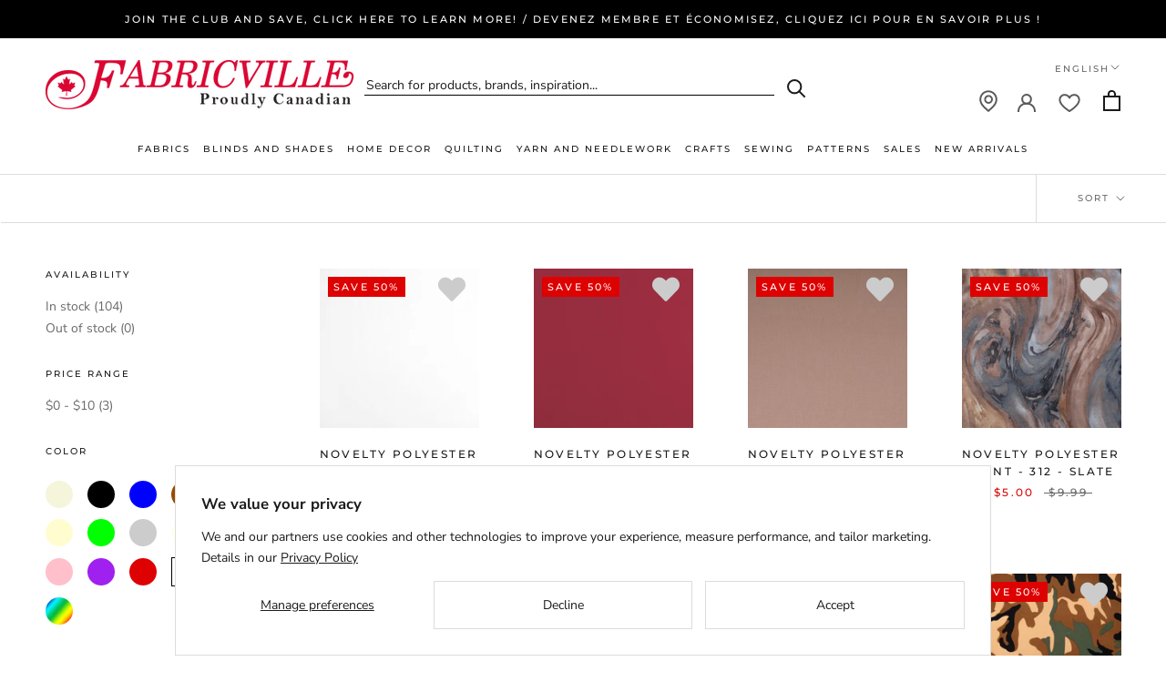

--- FILE ---
content_type: text/html; charset=utf-8
request_url: https://fabricville.com/collections/chiffon-polyester-twill
body_size: 59613
content:
<!DOCTYPE HTML>
  <head>
    <meta charset="utf-8"> 
    <meta http-equiv="X-UA-Compatible" content="IE=edge,chrome=1">
    <meta name="viewport" content="width=device-width, initial-scale=1.0, height=device-height, minimum-scale=1.0, maximum-scale=1.0">
    <meta name="theme-color" content="">
    <meta shop-country="Canada">
    <meta name="google-site-verification" content="ZLD_hfoyEMD-RoZNRKVz3f1mV7ed_7_ciT5grYaclbg" />
    <script src="https://www.google.com/recaptcha/api.js" async defer></script>
    <title>
      Chiffon, Polyester &amp; twill &ndash; Fabricville
    </title><link rel="canonical" href="https://fabricville.com/collections/chiffon-polyester-twill"><link rel="shortcut icon" href="//fabricville.com/cdn/shop/files/favicon_32x32_bc473400-9e2e-41a7-9bb0-028fc46da5ad_96x.png?v=1662898715" type="image/png"><meta property="og:type" content="website">
  <meta property="og:title" content="Chiffon, Polyester &amp; twill">
  <meta property="og:image" content="http://fabricville.com/cdn/shop/products/PP100-025-001_a990ef02-6947-40bc-8977-d5a91dfe13e8.jpg?v=1606377713">
  <meta property="og:image:secure_url" content="https://fabricville.com/cdn/shop/products/PP100-025-001_a990ef02-6947-40bc-8977-d5a91dfe13e8.jpg?v=1606377713">
  <meta property="og:image:width" content="1000">
  <meta property="og:image:height" content="1000"><meta property="og:url" content="https://fabricville.com/collections/chiffon-polyester-twill">
<meta property="og:site_name" content="Fabricville"><meta name="twitter:card" content="summary"><meta name="twitter:title" content="Chiffon, Polyester & twill">
  <meta name="twitter:description" content="">
  <meta name="twitter:image" content="https://fabricville.com/cdn/shop/products/PP100-025-001_a990ef02-6947-40bc-8977-d5a91dfe13e8_600x600_crop_center.jpg?v=1606377713">
    <style>
  @font-face {
  font-family: Montserrat;
  font-weight: 500;
  font-style: normal;
  font-display: fallback;
  src: url("//fabricville.com/cdn/fonts/montserrat/montserrat_n5.07ef3781d9c78c8b93c98419da7ad4fbeebb6635.woff2") format("woff2"),
       url("//fabricville.com/cdn/fonts/montserrat/montserrat_n5.adf9b4bd8b0e4f55a0b203cdd84512667e0d5e4d.woff") format("woff");
}

  @font-face {
  font-family: "Nunito Sans";
  font-weight: 400;
  font-style: normal;
  font-display: fallback;
  src: url("//fabricville.com/cdn/fonts/nunito_sans/nunitosans_n4.0276fe080df0ca4e6a22d9cb55aed3ed5ba6b1da.woff2") format("woff2"),
       url("//fabricville.com/cdn/fonts/nunito_sans/nunitosans_n4.b4964bee2f5e7fd9c3826447e73afe2baad607b7.woff") format("woff");
}


  @font-face {
  font-family: "Nunito Sans";
  font-weight: 700;
  font-style: normal;
  font-display: fallback;
  src: url("//fabricville.com/cdn/fonts/nunito_sans/nunitosans_n7.25d963ed46da26098ebeab731e90d8802d989fa5.woff2") format("woff2"),
       url("//fabricville.com/cdn/fonts/nunito_sans/nunitosans_n7.d32e3219b3d2ec82285d3027bd673efc61a996c8.woff") format("woff");
}

  @font-face {
  font-family: "Nunito Sans";
  font-weight: 400;
  font-style: italic;
  font-display: fallback;
  src: url("//fabricville.com/cdn/fonts/nunito_sans/nunitosans_i4.6e408730afac1484cf297c30b0e67c86d17fc586.woff2") format("woff2"),
       url("//fabricville.com/cdn/fonts/nunito_sans/nunitosans_i4.c9b6dcbfa43622b39a5990002775a8381942ae38.woff") format("woff");
}

  @font-face {
  font-family: "Nunito Sans";
  font-weight: 700;
  font-style: italic;
  font-display: fallback;
  src: url("//fabricville.com/cdn/fonts/nunito_sans/nunitosans_i7.8c1124729eec046a321e2424b2acf328c2c12139.woff2") format("woff2"),
       url("//fabricville.com/cdn/fonts/nunito_sans/nunitosans_i7.af4cda04357273e0996d21184432bcb14651a64d.woff") format("woff");
}


  :root {
    --heading-font-family : Montserrat, sans-serif;
    --heading-font-weight : 500;
    --heading-font-style  : normal;

    --text-font-family : "Nunito Sans", sans-serif;
    --text-font-weight : 400;
    --text-font-style  : normal;

    --base-text-font-size   : 14px;
    --default-text-font-size: 14px;--background          : #ffffff;
    --background-rgb      : 255, 255, 255;
    --light-background    : #ffffff;
    --light-background-rgb: 255, 255, 255;
    --heading-color       : #1c1b1b;
    --text-color          : #1c1b1b;
    --text-color-rgb      : 28, 27, 27;
    --text-color-light    : #6a6a6a;
    --text-color-light-rgb: 106, 106, 106;
    --link-color          : #6a6a6a;
    --link-color-rgb      : 106, 106, 106;
    --border-color        : #dddddd;
    --border-color-rgb    : 221, 221, 221;

    --button-background    : #dc0b0b;
    --button-background-rgb: 220, 11, 11;
    --button-text-color    : #ffffff;

    --header-background       : #ffffff;
    --header-heading-color    : #1c1b1b;
    --header-light-text-color : #6a6a6a;
    --header-border-color     : #dddddd;

    --footer-background    : #ffffff;
    --footer-text-color    : #6a6a6a;
    --footer-heading-color : #1c1b1b;
    --footer-border-color  : #e9e9e9;

    --navigation-background      : #f3f3f3;
    --navigation-background-rgb  : 243, 243, 243;
    --navigation-text-color      : #1c1b1b;
    --navigation-text-color-light: rgba(28, 27, 27, 0.5);
    --navigation-border-color    : rgba(28, 27, 27, 0.25);

    --newsletter-popup-background     : #1c1b1b;
    --newsletter-popup-text-color     : #ffffff;
    --newsletter-popup-text-color-rgb : 255, 255, 255;

    --secondary-elements-background       : #1c1b1b;
    --secondary-elements-background-rgb   : 28, 27, 27;
    --secondary-elements-text-color       : #ffffff;
    --secondary-elements-text-color-light : rgba(255, 255, 255, 0.5);
    --secondary-elements-border-color     : rgba(255, 255, 255, 0.25);

    --product-sale-price-color    : #dc0b0b;
    --product-sale-price-color-rgb: 220, 11, 11;
    --product-star-rating: #f6a429;

    /* Shopify related variables */
    --payment-terms-background-color: #ffffff;

    /* Products */

    --horizontal-spacing-four-products-per-row: 60px;
        --horizontal-spacing-two-products-per-row : 60px;

    --vertical-spacing-four-products-per-row: 60px;
        --vertical-spacing-two-products-per-row : 75px;

    /* Animation */
    --drawer-transition-timing: cubic-bezier(0.645, 0.045, 0.355, 1);
    --header-base-height: 80px; /* We set a default for browsers that do not support CSS variables */

    /* Cursors */
    --cursor-zoom-in-svg    : url(//fabricville.com/cdn/shop/t/71/assets/cursor-zoom-in.svg?v=170532930330058140181722540091);
    --cursor-zoom-in-2x-svg : url(//fabricville.com/cdn/shop/t/71/assets/cursor-zoom-in-2x.svg?v=56685658183649387561722540091);
  }
</style>

<script>
  // IE11 does not have support for CSS variables, so we have to polyfill them
  if (!(((window || {}).CSS || {}).supports && window.CSS.supports('(--a: 0)'))) {
    const script = document.createElement('script');
    script.type = 'text/javascript';
    script.src = 'https://cdn.jsdelivr.net/npm/css-vars-ponyfill@2';
    script.onload = function() {
      cssVars({});
    };

    document.getElementsByTagName('head')[0].appendChild(script);
  }
</script>

    <script>window.performance && window.performance.mark && window.performance.mark('shopify.content_for_header.start');</script><meta name="facebook-domain-verification" content="6yzh2ltmomide9bq1scyzz9f6dqvt8">
<meta id="shopify-digital-wallet" name="shopify-digital-wallet" content="/51388481736/digital_wallets/dialog">
<meta name="shopify-checkout-api-token" content="99a9e0e1c4f3af1641cf16b049345a9a">
<meta id="in-context-paypal-metadata" data-shop-id="51388481736" data-venmo-supported="false" data-environment="production" data-locale="en_US" data-paypal-v4="true" data-currency="CAD">
<link rel="alternate" type="application/atom+xml" title="Feed" href="/collections/chiffon-polyester-twill.atom" />
<link rel="next" href="/collections/chiffon-polyester-twill?page=2">
<link rel="alternate" hreflang="x-default" href="https://fabricville.com/collections/chiffon-polyester-twill">
<link rel="alternate" hreflang="en-CA" href="https://fabricville.com/collections/chiffon-polyester-twill">
<link rel="alternate" hreflang="fr-CA" href="https://fabricville.com/fr/collections/chiffon-polyester-twill">
<link rel="alternate" type="application/json+oembed" href="https://fabricville.com/collections/chiffon-polyester-twill.oembed">
<script async="async" src="/checkouts/internal/preloads.js?locale=en-CA"></script>
<link rel="preconnect" href="https://shop.app" crossorigin="anonymous">
<script async="async" src="https://shop.app/checkouts/internal/preloads.js?locale=en-CA&shop_id=51388481736" crossorigin="anonymous"></script>
<script id="shopify-features" type="application/json">{"accessToken":"99a9e0e1c4f3af1641cf16b049345a9a","betas":["rich-media-storefront-analytics"],"domain":"fabricville.com","predictiveSearch":true,"shopId":51388481736,"locale":"en"}</script>
<script>var Shopify = Shopify || {};
Shopify.shop = "fabricvilleonline.myshopify.com";
Shopify.locale = "en";
Shopify.currency = {"active":"CAD","rate":"1.0"};
Shopify.country = "CA";
Shopify.theme = {"name":"Prestige 2.0. Account \/ Membership","id":137625305288,"schema_name":"Prestige","schema_version":"5.7.0","theme_store_id":null,"role":"main"};
Shopify.theme.handle = "null";
Shopify.theme.style = {"id":null,"handle":null};
Shopify.cdnHost = "fabricville.com/cdn";
Shopify.routes = Shopify.routes || {};
Shopify.routes.root = "/";</script>
<script type="module">!function(o){(o.Shopify=o.Shopify||{}).modules=!0}(window);</script>
<script>!function(o){function n(){var o=[];function n(){o.push(Array.prototype.slice.apply(arguments))}return n.q=o,n}var t=o.Shopify=o.Shopify||{};t.loadFeatures=n(),t.autoloadFeatures=n()}(window);</script>
<script>
  window.ShopifyPay = window.ShopifyPay || {};
  window.ShopifyPay.apiHost = "shop.app\/pay";
  window.ShopifyPay.redirectState = null;
</script>
<script id="shop-js-analytics" type="application/json">{"pageType":"collection"}</script>
<script defer="defer" async type="module" src="//fabricville.com/cdn/shopifycloud/shop-js/modules/v2/client.init-shop-cart-sync_D0dqhulL.en.esm.js"></script>
<script defer="defer" async type="module" src="//fabricville.com/cdn/shopifycloud/shop-js/modules/v2/chunk.common_CpVO7qML.esm.js"></script>
<script type="module">
  await import("//fabricville.com/cdn/shopifycloud/shop-js/modules/v2/client.init-shop-cart-sync_D0dqhulL.en.esm.js");
await import("//fabricville.com/cdn/shopifycloud/shop-js/modules/v2/chunk.common_CpVO7qML.esm.js");

  window.Shopify.SignInWithShop?.initShopCartSync?.({"fedCMEnabled":true,"windoidEnabled":true});

</script>
<script>
  window.Shopify = window.Shopify || {};
  if (!window.Shopify.featureAssets) window.Shopify.featureAssets = {};
  window.Shopify.featureAssets['shop-js'] = {"shop-cart-sync":["modules/v2/client.shop-cart-sync_D9bwt38V.en.esm.js","modules/v2/chunk.common_CpVO7qML.esm.js"],"init-fed-cm":["modules/v2/client.init-fed-cm_BJ8NPuHe.en.esm.js","modules/v2/chunk.common_CpVO7qML.esm.js"],"init-shop-email-lookup-coordinator":["modules/v2/client.init-shop-email-lookup-coordinator_pVrP2-kG.en.esm.js","modules/v2/chunk.common_CpVO7qML.esm.js"],"shop-cash-offers":["modules/v2/client.shop-cash-offers_CNh7FWN-.en.esm.js","modules/v2/chunk.common_CpVO7qML.esm.js","modules/v2/chunk.modal_DKF6x0Jh.esm.js"],"init-shop-cart-sync":["modules/v2/client.init-shop-cart-sync_D0dqhulL.en.esm.js","modules/v2/chunk.common_CpVO7qML.esm.js"],"init-windoid":["modules/v2/client.init-windoid_DaoAelzT.en.esm.js","modules/v2/chunk.common_CpVO7qML.esm.js"],"shop-toast-manager":["modules/v2/client.shop-toast-manager_1DND8Tac.en.esm.js","modules/v2/chunk.common_CpVO7qML.esm.js"],"pay-button":["modules/v2/client.pay-button_CFeQi1r6.en.esm.js","modules/v2/chunk.common_CpVO7qML.esm.js"],"shop-button":["modules/v2/client.shop-button_Ca94MDdQ.en.esm.js","modules/v2/chunk.common_CpVO7qML.esm.js"],"shop-login-button":["modules/v2/client.shop-login-button_DPYNfp1Z.en.esm.js","modules/v2/chunk.common_CpVO7qML.esm.js","modules/v2/chunk.modal_DKF6x0Jh.esm.js"],"avatar":["modules/v2/client.avatar_BTnouDA3.en.esm.js"],"shop-follow-button":["modules/v2/client.shop-follow-button_BMKh4nJE.en.esm.js","modules/v2/chunk.common_CpVO7qML.esm.js","modules/v2/chunk.modal_DKF6x0Jh.esm.js"],"init-customer-accounts-sign-up":["modules/v2/client.init-customer-accounts-sign-up_CJXi5kRN.en.esm.js","modules/v2/client.shop-login-button_DPYNfp1Z.en.esm.js","modules/v2/chunk.common_CpVO7qML.esm.js","modules/v2/chunk.modal_DKF6x0Jh.esm.js"],"init-shop-for-new-customer-accounts":["modules/v2/client.init-shop-for-new-customer-accounts_BoBxkgWu.en.esm.js","modules/v2/client.shop-login-button_DPYNfp1Z.en.esm.js","modules/v2/chunk.common_CpVO7qML.esm.js","modules/v2/chunk.modal_DKF6x0Jh.esm.js"],"init-customer-accounts":["modules/v2/client.init-customer-accounts_DCuDTzpR.en.esm.js","modules/v2/client.shop-login-button_DPYNfp1Z.en.esm.js","modules/v2/chunk.common_CpVO7qML.esm.js","modules/v2/chunk.modal_DKF6x0Jh.esm.js"],"checkout-modal":["modules/v2/client.checkout-modal_U_3e4VxF.en.esm.js","modules/v2/chunk.common_CpVO7qML.esm.js","modules/v2/chunk.modal_DKF6x0Jh.esm.js"],"lead-capture":["modules/v2/client.lead-capture_DEgn0Z8u.en.esm.js","modules/v2/chunk.common_CpVO7qML.esm.js","modules/v2/chunk.modal_DKF6x0Jh.esm.js"],"shop-login":["modules/v2/client.shop-login_CoM5QKZ_.en.esm.js","modules/v2/chunk.common_CpVO7qML.esm.js","modules/v2/chunk.modal_DKF6x0Jh.esm.js"],"payment-terms":["modules/v2/client.payment-terms_BmrqWn8r.en.esm.js","modules/v2/chunk.common_CpVO7qML.esm.js","modules/v2/chunk.modal_DKF6x0Jh.esm.js"]};
</script>
<script>(function() {
  var isLoaded = false;
  function asyncLoad() {
    if (isLoaded) return;
    isLoaded = true;
    var urls = ["https:\/\/cdn.attn.tv\/fabricville-ca\/dtag.js?shop=fabricvilleonline.myshopify.com","https:\/\/static.klaviyo.com\/onsite\/js\/klaviyo.js?company_id=XVaUKe\u0026shop=fabricvilleonline.myshopify.com","https:\/\/container.pepperjam.com\/218880582.js?shop=fabricvilleonline.myshopify.com","https:\/\/d18eg7dreypte5.cloudfront.net\/browse-abandonment\/smsbump_timer.js?shop=fabricvilleonline.myshopify.com","https:\/\/cdn.pushowl.com\/latest\/sdks\/pushowl-shopify.js?subdomain=fabricvilleonline\u0026environment=production\u0026guid=88f180b6-28db-443d-aee3-6a2279db2803\u0026shop=fabricvilleonline.myshopify.com"];
    for (var i = 0; i < urls.length; i++) {
      var s = document.createElement('script');
      s.type = 'text/javascript';
      s.async = true;
      s.src = urls[i];
      var x = document.getElementsByTagName('script')[0];
      x.parentNode.insertBefore(s, x);
    }
  };
  if(window.attachEvent) {
    window.attachEvent('onload', asyncLoad);
  } else {
    window.addEventListener('load', asyncLoad, false);
  }
})();</script>
<script id="__st">var __st={"a":51388481736,"offset":-18000,"reqid":"71c44dbc-3d6e-4f19-884c-d2a4a0187fc8-1764310886","pageurl":"fabricville.com\/collections\/chiffon-polyester-twill","u":"4932111495ac","p":"collection","rtyp":"collection","rid":609966129352};</script>
<script>window.ShopifyPaypalV4VisibilityTracking = true;</script>
<script id="captcha-bootstrap">!function(){'use strict';const t='contact',e='account',n='new_comment',o=[[t,t],['blogs',n],['comments',n],[t,'customer']],c=[[e,'customer_login'],[e,'guest_login'],[e,'recover_customer_password'],[e,'create_customer']],r=t=>t.map((([t,e])=>`form[action*='/${t}']:not([data-nocaptcha='true']) input[name='form_type'][value='${e}']`)).join(','),a=t=>()=>t?[...document.querySelectorAll(t)].map((t=>t.form)):[];function s(){const t=[...o],e=r(t);return a(e)}const i='password',u='form_key',d=['recaptcha-v3-token','g-recaptcha-response','h-captcha-response',i],f=()=>{try{return window.sessionStorage}catch{return}},m='__shopify_v',_=t=>t.elements[u];function p(t,e,n=!1){try{const o=window.sessionStorage,c=JSON.parse(o.getItem(e)),{data:r}=function(t){const{data:e,action:n}=t;return t[m]||n?{data:e,action:n}:{data:t,action:n}}(c);for(const[e,n]of Object.entries(r))t.elements[e]&&(t.elements[e].value=n);n&&o.removeItem(e)}catch(o){console.error('form repopulation failed',{error:o})}}const l='form_type',E='cptcha';function T(t){t.dataset[E]=!0}const w=window,h=w.document,L='Shopify',v='ce_forms',y='captcha';let A=!1;((t,e)=>{const n=(g='f06e6c50-85a8-45c8-87d0-21a2b65856fe',I='https://cdn.shopify.com/shopifycloud/storefront-forms-hcaptcha/ce_storefront_forms_captcha_hcaptcha.v1.5.2.iife.js',D={infoText:'Protected by hCaptcha',privacyText:'Privacy',termsText:'Terms'},(t,e,n)=>{const o=w[L][v],c=o.bindForm;if(c)return c(t,g,e,D).then(n);var r;o.q.push([[t,g,e,D],n]),r=I,A||(h.body.append(Object.assign(h.createElement('script'),{id:'captcha-provider',async:!0,src:r})),A=!0)});var g,I,D;w[L]=w[L]||{},w[L][v]=w[L][v]||{},w[L][v].q=[],w[L][y]=w[L][y]||{},w[L][y].protect=function(t,e){n(t,void 0,e),T(t)},Object.freeze(w[L][y]),function(t,e,n,w,h,L){const[v,y,A,g]=function(t,e,n){const i=e?o:[],u=t?c:[],d=[...i,...u],f=r(d),m=r(i),_=r(d.filter((([t,e])=>n.includes(e))));return[a(f),a(m),a(_),s()]}(w,h,L),I=t=>{const e=t.target;return e instanceof HTMLFormElement?e:e&&e.form},D=t=>v().includes(t);t.addEventListener('submit',(t=>{const e=I(t);if(!e)return;const n=D(e)&&!e.dataset.hcaptchaBound&&!e.dataset.recaptchaBound,o=_(e),c=g().includes(e)&&(!o||!o.value);(n||c)&&t.preventDefault(),c&&!n&&(function(t){try{if(!f())return;!function(t){const e=f();if(!e)return;const n=_(t);if(!n)return;const o=n.value;o&&e.removeItem(o)}(t);const e=Array.from(Array(32),(()=>Math.random().toString(36)[2])).join('');!function(t,e){_(t)||t.append(Object.assign(document.createElement('input'),{type:'hidden',name:u})),t.elements[u].value=e}(t,e),function(t,e){const n=f();if(!n)return;const o=[...t.querySelectorAll(`input[type='${i}']`)].map((({name:t})=>t)),c=[...d,...o],r={};for(const[a,s]of new FormData(t).entries())c.includes(a)||(r[a]=s);n.setItem(e,JSON.stringify({[m]:1,action:t.action,data:r}))}(t,e)}catch(e){console.error('failed to persist form',e)}}(e),e.submit())}));const S=(t,e)=>{t&&!t.dataset[E]&&(n(t,e.some((e=>e===t))),T(t))};for(const o of['focusin','change'])t.addEventListener(o,(t=>{const e=I(t);D(e)&&S(e,y())}));const B=e.get('form_key'),M=e.get(l),P=B&&M;t.addEventListener('DOMContentLoaded',(()=>{const t=y();if(P)for(const e of t)e.elements[l].value===M&&p(e,B);[...new Set([...A(),...v().filter((t=>'true'===t.dataset.shopifyCaptcha))])].forEach((e=>S(e,t)))}))}(h,new URLSearchParams(w.location.search),n,t,e,['guest_login'])})(!0,!0)}();</script>
<script integrity="sha256-52AcMU7V7pcBOXWImdc/TAGTFKeNjmkeM1Pvks/DTgc=" data-source-attribution="shopify.loadfeatures" defer="defer" src="//fabricville.com/cdn/shopifycloud/storefront/assets/storefront/load_feature-81c60534.js" crossorigin="anonymous"></script>
<script crossorigin="anonymous" defer="defer" src="//fabricville.com/cdn/shopifycloud/storefront/assets/shopify_pay/storefront-65b4c6d7.js?v=20250812"></script>
<script data-source-attribution="shopify.dynamic_checkout.dynamic.init">var Shopify=Shopify||{};Shopify.PaymentButton=Shopify.PaymentButton||{isStorefrontPortableWallets:!0,init:function(){window.Shopify.PaymentButton.init=function(){};var t=document.createElement("script");t.src="https://fabricville.com/cdn/shopifycloud/portable-wallets/latest/portable-wallets.en.js",t.type="module",document.head.appendChild(t)}};
</script>
<script data-source-attribution="shopify.dynamic_checkout.buyer_consent">
  function portableWalletsHideBuyerConsent(e){var t=document.getElementById("shopify-buyer-consent"),n=document.getElementById("shopify-subscription-policy-button");t&&n&&(t.classList.add("hidden"),t.setAttribute("aria-hidden","true"),n.removeEventListener("click",e))}function portableWalletsShowBuyerConsent(e){var t=document.getElementById("shopify-buyer-consent"),n=document.getElementById("shopify-subscription-policy-button");t&&n&&(t.classList.remove("hidden"),t.removeAttribute("aria-hidden"),n.addEventListener("click",e))}window.Shopify?.PaymentButton&&(window.Shopify.PaymentButton.hideBuyerConsent=portableWalletsHideBuyerConsent,window.Shopify.PaymentButton.showBuyerConsent=portableWalletsShowBuyerConsent);
</script>
<script data-source-attribution="shopify.dynamic_checkout.cart.bootstrap">document.addEventListener("DOMContentLoaded",(function(){function t(){return document.querySelector("shopify-accelerated-checkout-cart, shopify-accelerated-checkout")}if(t())Shopify.PaymentButton.init();else{new MutationObserver((function(e,n){t()&&(Shopify.PaymentButton.init(),n.disconnect())})).observe(document.body,{childList:!0,subtree:!0})}}));
</script>
<script id='scb4127' type='text/javascript' async='' src='https://fabricville.com/cdn/shopifycloud/privacy-banner/storefront-banner.js'></script><link id="shopify-accelerated-checkout-styles" rel="stylesheet" media="screen" href="https://fabricville.com/cdn/shopifycloud/portable-wallets/latest/accelerated-checkout-backwards-compat.css" crossorigin="anonymous">
<style id="shopify-accelerated-checkout-cart">
        #shopify-buyer-consent {
  margin-top: 1em;
  display: inline-block;
  width: 100%;
}

#shopify-buyer-consent.hidden {
  display: none;
}

#shopify-subscription-policy-button {
  background: none;
  border: none;
  padding: 0;
  text-decoration: underline;
  font-size: inherit;
  cursor: pointer;
}

#shopify-subscription-policy-button::before {
  box-shadow: none;
}

      </style>

<script>window.performance && window.performance.mark && window.performance.mark('shopify.content_for_header.end');</script>

    <link rel="stylesheet" href="//fabricville.com/cdn/shop/t/71/assets/theme.css?v=110501045370692854091723837867">

    <link rel="stylesheet" href="//fabricville.com/cdn/shop/t/71/assets/theme-responsive.css?v=62599875828954660791740602228">
    <script>
        let theme = {};
        theme.locale = 'en';
      
        theme.product_variants = null;
        theme.current_variant = null;
        theme.notify_me_btn_text = 'Notify me when available';
      
        theme.customer_email = '';
        theme.customer_id = '';
        theme.customer_default_address_id = '';
        theme.customer_default_address_province = '';
        theme.customer_first_name = '';
        theme.customer_last_name = '';
        theme.customer_tags = 'null';
        
        theme.customer_logged_in = false;
        
    </script>
    <script>// This allows to expose several variables to the global scope, to be used in scripts
      window.theme = {
        pageType: "collection",
        moneyFormat: "${{amount}}",
        moneyWithCurrencyFormat: "${{amount}}",
        currencyCodeEnabled: true,
        productImageSize: "square",
        searchMode: "product",
        showPageTransition: false,
        showElementStaggering: true,
        showImageZooming: false
      };

      window.routes = {
        rootUrl: "\/",
        rootUrlWithoutSlash: '',
        cartUrl: "\/cart",
        cartAddUrl: "\/cart\/add",
        cartChangeUrl: "\/cart\/change",
        searchUrl: "\/search",
        productRecommendationsUrl: "\/recommendations\/products"
      };

      window.languages = {
        cartAddNote: "Add Order Note",
        cartEditNote: "Edit Order Note",
        productImageLoadingError: "This image could not be loaded. Please try to reload the page.",
        productFormAddToCart: "Add to cart",
        productFormUnavailable: "Unavailable",
        productFormSoldOut: "Sold Out",
        shippingEstimatorOneResult: "1 option available:",
        shippingEstimatorMoreResults: "{{count}} options available:",
        shippingEstimatorNoResults: "No shipping could be found"
      };

      window.lazySizesConfig = {
        loadHidden: false,
        hFac: 0.5,
        expFactor: 2,
        ricTimeout: 150,
        lazyClass: 'Image--lazyLoad',
        loadingClass: 'Image--lazyLoading',
        loadedClass: 'Image--lazyLoaded'
      };

      document.documentElement.className = document.documentElement.className.replace('no-js', 'js');
      document.documentElement.style.setProperty('--window-height', window.innerHeight + 'px');

      // We do a quick detection of some features (we could use Modernizr but for so little...)
      (function() {
        document.documentElement.className += ((window.CSS && window.CSS.supports('(position: sticky) or (position: -webkit-sticky)')) ? ' supports-sticky' : ' no-supports-sticky');
        document.documentElement.className += (window.matchMedia('(-moz-touch-enabled: 1), (hover: none)')).matches ? ' no-supports-hover' : ' supports-hover';
      }());

      
    </script>

    <script src="//fabricville.com/cdn/shop/t/71/assets/lazysizes.min.js?v=174358363404432586981722540091" async></script><script src="//fabricville.com/cdn/shop/t/71/assets/libs.min.js?v=26178543184394469741722540091" defer></script>
    <script src="//fabricville.com/cdn/shop/t/71/assets/theme.js?v=99800681658712167911745433997" defer></script>
    <script src="//fabricville.com/cdn/shop/t/71/assets/custom.js?v=183944157590872491501722540091" defer></script>
  <script type="text/javascript" 
            src="https://maps.googleapis.com/maps/api/js?key=AIzaSyB9kofIXDh40WXBP8iDXbtH7YDYaUF2bVE&libraries=places"></script>
    <script>
      (function () {
        window.onpageshow = function() {
          if (window.theme.showPageTransition) {
            var pageTransition = document.querySelector('.PageTransition');

            if (pageTransition) {
              pageTransition.style.visibility = 'visible';
              pageTransition.style.opacity = '0';
            }
          }

          // When the page is loaded from the cache, we have to reload the cart content
          document.documentElement.dispatchEvent(new CustomEvent('cart:refresh', {
            bubbles: true
          }));
        };
      })();
    </script>

    


  <script type="application/ld+json">
  {
    "@context": "http://schema.org",
    "@type": "BreadcrumbList",
  "itemListElement": [{
      "@type": "ListItem",
      "position": 1,
      "name": "Home",
      "item": "https://fabricville.com"
    },{
          "@type": "ListItem",
          "position": 2,
          "name": "Chiffon, Polyester \u0026 twill",
          "item": "https://fabricville.com/collections/chiffon-polyester-twill"
        }]
  }
  </script>

    <link rel="stylesheet" href="//fabricville.com/cdn/shop/t/71/assets/theme-preloader.css?v=21570783810961606901722540091">
  
    <script src="//fabricville.com/cdn/shop/t/71/assets/jquery.js?v=115860211936397945481722540091" type="text/javascript"></script>
<script src="//fabricville.com/cdn/shop/t/71/assets/input-mask.js?v=165893414693319083321722540091" type="text/javascript"></script>
<script src="//fabricville.com/cdn/shop/t/71/assets/jquery.rateyo.min.js?v=41783686804035476121722540091" type="text/javascript"></script>
<link href="//fabricville.com/cdn/shop/t/71/assets/jquery.rateyo.min.css?v=117998070902751205831722540091" rel="stylesheet" type="text/css" media="all" />
  <link rel="stylesheet" href="https://cdn.jsdelivr.net/gh/fancyapps/fancybox@3.5.7/dist/jquery.fancybox.min.css" />
    <script src="https://cdn.jsdelivr.net/gh/fancyapps/fancybox@3.5.7/dist/jquery.fancybox.min.js"></script>
    
     <link rel="stylesheet" href="//code.jquery.com/ui/1.13.1/themes/base/jquery-ui.css">
    <script src="https://code.jquery.com/ui/1.13.1/jquery-ui.js" defer></script>
    <script src="https://cdnjs.cloudflare.com/ajax/libs/jqueryui-touch-punch/0.2.3/jquery.ui.touch-punch.min.js"></script>
	
   
	
   

    <script src="//cdn.jsdelivr.net/npm/sweetalert2@11"></script>
    
    <script src="//fabricville.com/cdn/shop/t/71/assets/theme.jquery.js?v=143683001241741512251762264294" type="text/javascript"></script>
     

    <link rel="stylesheet" href="https://use.fontawesome.com/releases/v5.8.2/css/all.css" integrity="sha384-oS3vJWv+0UjzBfQzYUhtDYW+Pj2yciDJxpsK1OYPAYjqT085Qq/1cq5FLXAZQ7Ay" crossorigin="anonymous">
    <link href="//fabricville.com/cdn/shop/t/71/assets/fabric-studio-search.css?v=171102473643660073991722540091" rel="stylesheet" type="text/css" media="all" />

    <!-- Attentive Script -->
	<script src="https://cdn.attn.tv/fabricville-ca/dtag.js"></script>

    <!-- Facebook Pixel Code -->
    <script>
    !function(f,b,e,v,n,t,s)
    {if(f.fbq)return;n=f.fbq=function(){n.callMethod?
    n.callMethod.apply(n,arguments):n.queue.push(arguments)};
    if(!f._fbq)f._fbq=n;n.push=n;n.loaded=!0;n.version='2.0';
    n.queue=[];t=b.createElement(e);t.async=!0;
    t.src=v;s=b.getElementsByTagName(e)[0];
    s.parentNode.insertBefore(t,s)}(window,document,'script','https://connect.facebook.net/en_US/fbevents.js');
    fbq('init', '753700859450422'); 
    fbq('track', 'PageView');
    </script>
    <noscript>
     <img height="1" width="1" src="https://www.facebook.com/tr?id=753700859450422&ev=PageView&noscript=1"/>
    </noscript>
    <!-- End Facebook Pixel Code -->

  <script src="https://apis.google.com/js/platform.js?onload=renderOptIn" async defer></script>
    
  <!-- BEGIN app block: shopify://apps/attentive/blocks/attn-tag/8df62c72-8fe4-407e-a5b3-72132be30a0d --><script type="text/javascript" src="https://cdn.attn.tv/fabricville/dtag.js?source=app-embed" defer="defer"></script>


<!-- END app block --><!-- BEGIN app block: shopify://apps/klaviyo-email-marketing-sms/blocks/klaviyo-onsite-embed/2632fe16-c075-4321-a88b-50b567f42507 -->












  <script async src="https://static.klaviyo.com/onsite/js/XVaUKe/klaviyo.js?company_id=XVaUKe"></script>
  <script>!function(){if(!window.klaviyo){window._klOnsite=window._klOnsite||[];try{window.klaviyo=new Proxy({},{get:function(n,i){return"push"===i?function(){var n;(n=window._klOnsite).push.apply(n,arguments)}:function(){for(var n=arguments.length,o=new Array(n),w=0;w<n;w++)o[w]=arguments[w];var t="function"==typeof o[o.length-1]?o.pop():void 0,e=new Promise((function(n){window._klOnsite.push([i].concat(o,[function(i){t&&t(i),n(i)}]))}));return e}}})}catch(n){window.klaviyo=window.klaviyo||[],window.klaviyo.push=function(){var n;(n=window._klOnsite).push.apply(n,arguments)}}}}();</script>

  




  <script>
    window.klaviyoReviewsProductDesignMode = false
  </script>







<!-- END app block --><link href="https://monorail-edge.shopifysvc.com" rel="dns-prefetch">
<script>(function(){if ("sendBeacon" in navigator && "performance" in window) {try {var session_token_from_headers = performance.getEntriesByType('navigation')[0].serverTiming.find(x => x.name == '_s').description;} catch {var session_token_from_headers = undefined;}var session_cookie_matches = document.cookie.match(/_shopify_s=([^;]*)/);var session_token_from_cookie = session_cookie_matches && session_cookie_matches.length === 2 ? session_cookie_matches[1] : "";var session_token = session_token_from_headers || session_token_from_cookie || "";function handle_abandonment_event(e) {var entries = performance.getEntries().filter(function(entry) {return /monorail-edge.shopifysvc.com/.test(entry.name);});if (!window.abandonment_tracked && entries.length === 0) {window.abandonment_tracked = true;var currentMs = Date.now();var navigation_start = performance.timing.navigationStart;var payload = {shop_id: 51388481736,url: window.location.href,navigation_start,duration: currentMs - navigation_start,session_token,page_type: "collection"};window.navigator.sendBeacon("https://monorail-edge.shopifysvc.com/v1/produce", JSON.stringify({schema_id: "online_store_buyer_site_abandonment/1.1",payload: payload,metadata: {event_created_at_ms: currentMs,event_sent_at_ms: currentMs}}));}}window.addEventListener('pagehide', handle_abandonment_event);}}());</script>
<script id="web-pixels-manager-setup">(function e(e,d,r,n,o){if(void 0===o&&(o={}),!Boolean(null===(a=null===(i=window.Shopify)||void 0===i?void 0:i.analytics)||void 0===a?void 0:a.replayQueue)){var i,a;window.Shopify=window.Shopify||{};var t=window.Shopify;t.analytics=t.analytics||{};var s=t.analytics;s.replayQueue=[],s.publish=function(e,d,r){return s.replayQueue.push([e,d,r]),!0};try{self.performance.mark("wpm:start")}catch(e){}var l=function(){var e={modern:/Edge?\/(1{2}[4-9]|1[2-9]\d|[2-9]\d{2}|\d{4,})\.\d+(\.\d+|)|Firefox\/(1{2}[4-9]|1[2-9]\d|[2-9]\d{2}|\d{4,})\.\d+(\.\d+|)|Chrom(ium|e)\/(9{2}|\d{3,})\.\d+(\.\d+|)|(Maci|X1{2}).+ Version\/(15\.\d+|(1[6-9]|[2-9]\d|\d{3,})\.\d+)([,.]\d+|)( \(\w+\)|)( Mobile\/\w+|) Safari\/|Chrome.+OPR\/(9{2}|\d{3,})\.\d+\.\d+|(CPU[ +]OS|iPhone[ +]OS|CPU[ +]iPhone|CPU IPhone OS|CPU iPad OS)[ +]+(15[._]\d+|(1[6-9]|[2-9]\d|\d{3,})[._]\d+)([._]\d+|)|Android:?[ /-](13[3-9]|1[4-9]\d|[2-9]\d{2}|\d{4,})(\.\d+|)(\.\d+|)|Android.+Firefox\/(13[5-9]|1[4-9]\d|[2-9]\d{2}|\d{4,})\.\d+(\.\d+|)|Android.+Chrom(ium|e)\/(13[3-9]|1[4-9]\d|[2-9]\d{2}|\d{4,})\.\d+(\.\d+|)|SamsungBrowser\/([2-9]\d|\d{3,})\.\d+/,legacy:/Edge?\/(1[6-9]|[2-9]\d|\d{3,})\.\d+(\.\d+|)|Firefox\/(5[4-9]|[6-9]\d|\d{3,})\.\d+(\.\d+|)|Chrom(ium|e)\/(5[1-9]|[6-9]\d|\d{3,})\.\d+(\.\d+|)([\d.]+$|.*Safari\/(?![\d.]+ Edge\/[\d.]+$))|(Maci|X1{2}).+ Version\/(10\.\d+|(1[1-9]|[2-9]\d|\d{3,})\.\d+)([,.]\d+|)( \(\w+\)|)( Mobile\/\w+|) Safari\/|Chrome.+OPR\/(3[89]|[4-9]\d|\d{3,})\.\d+\.\d+|(CPU[ +]OS|iPhone[ +]OS|CPU[ +]iPhone|CPU IPhone OS|CPU iPad OS)[ +]+(10[._]\d+|(1[1-9]|[2-9]\d|\d{3,})[._]\d+)([._]\d+|)|Android:?[ /-](13[3-9]|1[4-9]\d|[2-9]\d{2}|\d{4,})(\.\d+|)(\.\d+|)|Mobile Safari.+OPR\/([89]\d|\d{3,})\.\d+\.\d+|Android.+Firefox\/(13[5-9]|1[4-9]\d|[2-9]\d{2}|\d{4,})\.\d+(\.\d+|)|Android.+Chrom(ium|e)\/(13[3-9]|1[4-9]\d|[2-9]\d{2}|\d{4,})\.\d+(\.\d+|)|Android.+(UC? ?Browser|UCWEB|U3)[ /]?(15\.([5-9]|\d{2,})|(1[6-9]|[2-9]\d|\d{3,})\.\d+)\.\d+|SamsungBrowser\/(5\.\d+|([6-9]|\d{2,})\.\d+)|Android.+MQ{2}Browser\/(14(\.(9|\d{2,})|)|(1[5-9]|[2-9]\d|\d{3,})(\.\d+|))(\.\d+|)|K[Aa][Ii]OS\/(3\.\d+|([4-9]|\d{2,})\.\d+)(\.\d+|)/},d=e.modern,r=e.legacy,n=navigator.userAgent;return n.match(d)?"modern":n.match(r)?"legacy":"unknown"}(),u="modern"===l?"modern":"legacy",c=(null!=n?n:{modern:"",legacy:""})[u],f=function(e){return[e.baseUrl,"/wpm","/b",e.hashVersion,"modern"===e.buildTarget?"m":"l",".js"].join("")}({baseUrl:d,hashVersion:r,buildTarget:u}),m=function(e){var d=e.version,r=e.bundleTarget,n=e.surface,o=e.pageUrl,i=e.monorailEndpoint;return{emit:function(e){var a=e.status,t=e.errorMsg,s=(new Date).getTime(),l=JSON.stringify({metadata:{event_sent_at_ms:s},events:[{schema_id:"web_pixels_manager_load/3.1",payload:{version:d,bundle_target:r,page_url:o,status:a,surface:n,error_msg:t},metadata:{event_created_at_ms:s}}]});if(!i)return console&&console.warn&&console.warn("[Web Pixels Manager] No Monorail endpoint provided, skipping logging."),!1;try{return self.navigator.sendBeacon.bind(self.navigator)(i,l)}catch(e){}var u=new XMLHttpRequest;try{return u.open("POST",i,!0),u.setRequestHeader("Content-Type","text/plain"),u.send(l),!0}catch(e){return console&&console.warn&&console.warn("[Web Pixels Manager] Got an unhandled error while logging to Monorail."),!1}}}}({version:r,bundleTarget:l,surface:e.surface,pageUrl:self.location.href,monorailEndpoint:e.monorailEndpoint});try{o.browserTarget=l,function(e){var d=e.src,r=e.async,n=void 0===r||r,o=e.onload,i=e.onerror,a=e.sri,t=e.scriptDataAttributes,s=void 0===t?{}:t,l=document.createElement("script"),u=document.querySelector("head"),c=document.querySelector("body");if(l.async=n,l.src=d,a&&(l.integrity=a,l.crossOrigin="anonymous"),s)for(var f in s)if(Object.prototype.hasOwnProperty.call(s,f))try{l.dataset[f]=s[f]}catch(e){}if(o&&l.addEventListener("load",o),i&&l.addEventListener("error",i),u)u.appendChild(l);else{if(!c)throw new Error("Did not find a head or body element to append the script");c.appendChild(l)}}({src:f,async:!0,onload:function(){if(!function(){var e,d;return Boolean(null===(d=null===(e=window.Shopify)||void 0===e?void 0:e.analytics)||void 0===d?void 0:d.initialized)}()){var d=window.webPixelsManager.init(e)||void 0;if(d){var r=window.Shopify.analytics;r.replayQueue.forEach((function(e){var r=e[0],n=e[1],o=e[2];d.publishCustomEvent(r,n,o)})),r.replayQueue=[],r.publish=d.publishCustomEvent,r.visitor=d.visitor,r.initialized=!0}}},onerror:function(){return m.emit({status:"failed",errorMsg:"".concat(f," has failed to load")})},sri:function(e){var d=/^sha384-[A-Za-z0-9+/=]+$/;return"string"==typeof e&&d.test(e)}(c)?c:"",scriptDataAttributes:o}),m.emit({status:"loading"})}catch(e){m.emit({status:"failed",errorMsg:(null==e?void 0:e.message)||"Unknown error"})}}})({shopId: 51388481736,storefrontBaseUrl: "https://fabricville.com",extensionsBaseUrl: "https://extensions.shopifycdn.com/cdn/shopifycloud/web-pixels-manager",monorailEndpoint: "https://monorail-edge.shopifysvc.com/unstable/produce_batch",surface: "storefront-renderer",enabledBetaFlags: ["2dca8a86"],webPixelsConfigList: [{"id":"1033666924","configuration":"{\"store\":\"fabricvilleonline.myshopify.com\"}","eventPayloadVersion":"v1","runtimeContext":"STRICT","scriptVersion":"8450b52b59e80bfb2255f1e069ee1acd","type":"APP","apiClientId":740217,"privacyPurposes":["ANALYTICS","MARKETING","SALE_OF_DATA"],"dataSharingAdjustments":{"protectedCustomerApprovalScopes":["read_customer_address","read_customer_email","read_customer_name","read_customer_personal_data","read_customer_phone"]}},{"id":"968032620","configuration":"{\"subdomain\": \"fabricvilleonline\"}","eventPayloadVersion":"v1","runtimeContext":"STRICT","scriptVersion":"ac832d1a78afab03c3f2c3da1ef5eb32","type":"APP","apiClientId":1615517,"privacyPurposes":["ANALYTICS","MARKETING","SALE_OF_DATA"],"dataSharingAdjustments":{"protectedCustomerApprovalScopes":["read_customer_address","read_customer_email","read_customer_name","read_customer_personal_data","read_customer_phone"]}},{"id":"556335304","configuration":"{\"env\":\"prod\"}","eventPayloadVersion":"v1","runtimeContext":"LAX","scriptVersion":"1a41e1eca09c95376c0b4a84ae3b11ef","type":"APP","apiClientId":3977633,"privacyPurposes":["ANALYTICS","MARKETING"],"dataSharingAdjustments":{"protectedCustomerApprovalScopes":["read_customer_address","read_customer_email","read_customer_name","read_customer_personal_data","read_customer_phone"]}},{"id":"493650120","configuration":"{\"config\":\"{\\\"google_tag_ids\\\":[\\\"G-43Q5R6VJXR\\\",\\\"GT-TX583HB5\\\"],\\\"target_country\\\":\\\"CA\\\",\\\"gtag_events\\\":[{\\\"type\\\":\\\"search\\\",\\\"action_label\\\":\\\"G-43Q5R6VJXR\\\"},{\\\"type\\\":\\\"begin_checkout\\\",\\\"action_label\\\":\\\"G-43Q5R6VJXR\\\"},{\\\"type\\\":\\\"view_item\\\",\\\"action_label\\\":[\\\"G-43Q5R6VJXR\\\",\\\"MC-PWD1B8NWH5\\\"]},{\\\"type\\\":\\\"purchase\\\",\\\"action_label\\\":[\\\"G-43Q5R6VJXR\\\",\\\"MC-PWD1B8NWH5\\\"]},{\\\"type\\\":\\\"page_view\\\",\\\"action_label\\\":[\\\"G-43Q5R6VJXR\\\",\\\"MC-PWD1B8NWH5\\\"]},{\\\"type\\\":\\\"add_payment_info\\\",\\\"action_label\\\":\\\"G-43Q5R6VJXR\\\"},{\\\"type\\\":\\\"add_to_cart\\\",\\\"action_label\\\":\\\"G-43Q5R6VJXR\\\"}],\\\"enable_monitoring_mode\\\":false}\"}","eventPayloadVersion":"v1","runtimeContext":"OPEN","scriptVersion":"b2a88bafab3e21179ed38636efcd8a93","type":"APP","apiClientId":1780363,"privacyPurposes":[],"dataSharingAdjustments":{"protectedCustomerApprovalScopes":["read_customer_address","read_customer_email","read_customer_name","read_customer_personal_data","read_customer_phone"]}},{"id":"233504968","configuration":"{\"pixel_id\":\"303993283465803\",\"pixel_type\":\"facebook_pixel\",\"metaapp_system_user_token\":\"-\"}","eventPayloadVersion":"v1","runtimeContext":"OPEN","scriptVersion":"ca16bc87fe92b6042fbaa3acc2fbdaa6","type":"APP","apiClientId":2329312,"privacyPurposes":["ANALYTICS","MARKETING","SALE_OF_DATA"],"dataSharingAdjustments":{"protectedCustomerApprovalScopes":["read_customer_address","read_customer_email","read_customer_name","read_customer_personal_data","read_customer_phone"]}},{"id":"16777416","configuration":"{\"myshopifyDomain\":\"fabricvilleonline.myshopify.com\"}","eventPayloadVersion":"v1","runtimeContext":"STRICT","scriptVersion":"23b97d18e2aa74363140dc29c9284e87","type":"APP","apiClientId":2775569,"privacyPurposes":["ANALYTICS","MARKETING","SALE_OF_DATA"],"dataSharingAdjustments":{"protectedCustomerApprovalScopes":[]}},{"id":"28541128","eventPayloadVersion":"1","runtimeContext":"LAX","scriptVersion":"1","type":"CUSTOM","privacyPurposes":["SALE_OF_DATA"],"name":"PepperJam"},{"id":"shopify-app-pixel","configuration":"{}","eventPayloadVersion":"v1","runtimeContext":"STRICT","scriptVersion":"0450","apiClientId":"shopify-pixel","type":"APP","privacyPurposes":["ANALYTICS","MARKETING"]},{"id":"shopify-custom-pixel","eventPayloadVersion":"v1","runtimeContext":"LAX","scriptVersion":"0450","apiClientId":"shopify-pixel","type":"CUSTOM","privacyPurposes":["ANALYTICS","MARKETING"]}],isMerchantRequest: false,initData: {"shop":{"name":"Fabricville","paymentSettings":{"currencyCode":"CAD"},"myshopifyDomain":"fabricvilleonline.myshopify.com","countryCode":"CA","storefrontUrl":"https:\/\/fabricville.com"},"customer":null,"cart":null,"checkout":null,"productVariants":[],"purchasingCompany":null},},"https://fabricville.com/cdn","ae1676cfwd2530674p4253c800m34e853cb",{"modern":"","legacy":""},{"shopId":"51388481736","storefrontBaseUrl":"https:\/\/fabricville.com","extensionBaseUrl":"https:\/\/extensions.shopifycdn.com\/cdn\/shopifycloud\/web-pixels-manager","surface":"storefront-renderer","enabledBetaFlags":"[\"2dca8a86\"]","isMerchantRequest":"false","hashVersion":"ae1676cfwd2530674p4253c800m34e853cb","publish":"custom","events":"[[\"page_viewed\",{}],[\"collection_viewed\",{\"collection\":{\"id\":\"609966129352\",\"title\":\"Chiffon, Polyester \u0026 twill\",\"productVariants\":[{\"price\":{\"amount\":5.0,\"currencyCode\":\"CAD\"},\"product\":{\"title\":\"Novelty polyester solid - White\",\"vendor\":\"FVWHSE\",\"id\":\"6096274522312\",\"untranslatedTitle\":\"Novelty polyester solid - White\",\"url\":\"\/products\/assorted-polyester-solid-white\",\"type\":\"FABRICS\"},\"id\":\"37579268686024\",\"image\":{\"src\":\"\/\/fabricville.com\/cdn\/shop\/products\/PP100-025-001_a990ef02-6947-40bc-8977-d5a91dfe13e8.jpg?v=1606377713\"},\"sku\":\"PP100-025\",\"title\":\"Default Title\",\"untranslatedTitle\":\"Default Title\"},{\"price\":{\"amount\":5.0,\"currencyCode\":\"CAD\"},\"product\":{\"title\":\"Novelty Polyester Solid - Dark coral\",\"vendor\":\"FVWHSE\",\"id\":\"7321848348872\",\"untranslatedTitle\":\"Novelty Polyester Solid - Dark coral\",\"url\":\"\/products\/novelty-polyester-solid-dark-coral\",\"type\":\"FABRICS\"},\"id\":\"41834642374856\",\"image\":{\"src\":\"\/\/fabricville.com\/cdn\/shop\/files\/PP100-103-001.jpg?v=1728391772\"},\"sku\":\"PP100-103\",\"title\":\"Default Title\",\"untranslatedTitle\":\"Default Title\"},{\"price\":{\"amount\":5.0,\"currencyCode\":\"CAD\"},\"product\":{\"title\":\"Novelty polyester solid - Dust\",\"vendor\":\"FVWHSE\",\"id\":\"6814206329032\",\"untranslatedTitle\":\"Novelty polyester solid - Dust\",\"url\":\"\/products\/assorted-polyester-solid-dust\",\"type\":\"FABRICS\"},\"id\":\"40096166478024\",\"image\":{\"src\":\"\/\/fabricville.com\/cdn\/shop\/products\/PP100-056-001.jpg?v=1620655258\"},\"sku\":\"PP100-056\",\"title\":\"Default Title\",\"untranslatedTitle\":\"Default Title\"},{\"price\":{\"amount\":5.0,\"currencyCode\":\"CAD\"},\"product\":{\"title\":\"Novelty Polyester Print - 312 - Slate\",\"vendor\":\"FVWHSE\",\"id\":\"7947188011208\",\"untranslatedTitle\":\"Novelty Polyester Print - 312 - Slate\",\"url\":\"\/products\/novelty-polyester-print-312-slate\",\"type\":\"FABRICS\"},\"id\":\"43768145510600\",\"image\":{\"src\":\"\/\/fabricville.com\/cdn\/shop\/files\/PP101-312-001.jpg?v=1717427376\"},\"sku\":\"PP101-312\",\"title\":\"Default Title\",\"untranslatedTitle\":\"Default Title\"},{\"price\":{\"amount\":5.0,\"currencyCode\":\"CAD\"},\"product\":{\"title\":\"Novelty Polyester Solid - Medium Aqua\",\"vendor\":\"FVWHSE\",\"id\":\"7513097732296\",\"untranslatedTitle\":\"Novelty Polyester Solid - Medium Aqua\",\"url\":\"\/products\/novelty-polyester-solid-medium-aqua\",\"type\":\"FABRICS\"},\"id\":\"42559991840968\",\"image\":{\"src\":\"\/\/fabricville.com\/cdn\/shop\/products\/PP100-143-001.jpg?v=1676572967\"},\"sku\":\"PP100-143\",\"title\":\"Default Title\",\"untranslatedTitle\":\"Default Title\"},{\"price\":{\"amount\":5.0,\"currencyCode\":\"CAD\"},\"product\":{\"title\":\"Novelty Printed Chiffon - 317 - Light Pink\",\"vendor\":\"FVWHSE\",\"id\":\"7947187814600\",\"untranslatedTitle\":\"Novelty Printed Chiffon - 317 - Light Pink\",\"url\":\"\/products\/novelty-printed-chiffon-317-light-pink\",\"type\":\"FABRICS\"},\"id\":\"43768145379528\",\"image\":{\"src\":\"\/\/fabricville.com\/cdn\/shop\/files\/PP101-317-001.jpg?v=1717429960\"},\"sku\":\"PP101-317\",\"title\":\"Default Title\",\"untranslatedTitle\":\"Default Title\"},{\"price\":{\"amount\":5.0,\"currencyCode\":\"CAD\"},\"product\":{\"title\":\"Novelty Polyester Print - 320 - Red\",\"vendor\":\"FVWHSE\",\"id\":\"7947187650760\",\"untranslatedTitle\":\"Novelty Polyester Print - 320 - Red\",\"url\":\"\/products\/novelty-polyester-print-320-red\",\"type\":\"FABRICS\"},\"id\":\"43768145150152\",\"image\":{\"src\":\"\/\/fabricville.com\/cdn\/shop\/files\/PP101-320-001.jpg?v=1717429791\"},\"sku\":\"PP101-320\",\"title\":\"Default Title\",\"untranslatedTitle\":\"Default Title\"},{\"price\":{\"amount\":5.0,\"currencyCode\":\"CAD\"},\"product\":{\"title\":\"Assorted Polyester Print - Camouflage - Brown Mix\",\"vendor\":\"FVWHSE\",\"id\":\"7441438867656\",\"untranslatedTitle\":\"Assorted Polyester Print - Camouflage - Brown Mix\",\"url\":\"\/products\/assorted-polyester-print-camouflage-brown-mix\",\"type\":\"FABRICS\"},\"id\":\"42324329660616\",\"image\":{\"src\":\"\/\/fabricville.com\/cdn\/shop\/products\/PP101-224-001.jpg?v=1663619029\"},\"sku\":\"PP101-224\",\"title\":\"Default Title\",\"untranslatedTitle\":\"Default Title\"},{\"price\":{\"amount\":5.0,\"currencyCode\":\"CAD\"},\"product\":{\"title\":\"Novelty Chiffon Solid - 191 - Navy\",\"vendor\":\"FVWHSE\",\"id\":\"7939101622472\",\"untranslatedTitle\":\"Novelty Chiffon Solid - 191 - Navy\",\"url\":\"\/products\/novelty-chiffon-solid-191-navy\",\"type\":\"FABRICS\"},\"id\":\"43753252618440\",\"image\":{\"src\":\"\/\/fabricville.com\/cdn\/shop\/files\/PP100-191-001.jpg?v=1717084278\"},\"sku\":\"PP100-191\",\"title\":\"Default Title\",\"untranslatedTitle\":\"Default Title\"},{\"price\":{\"amount\":5.0,\"currencyCode\":\"CAD\"},\"product\":{\"title\":\"Novelty Chiffon Solid - 193 - Teal\",\"vendor\":\"FVWHSE\",\"id\":\"7939101425864\",\"untranslatedTitle\":\"Novelty Chiffon Solid - 193 - Teal\",\"url\":\"\/products\/novelty-chiffon-solid-193-teal\",\"type\":\"FABRICS\"},\"id\":\"43753252421832\",\"image\":{\"src\":\"\/\/fabricville.com\/cdn\/shop\/files\/PP100-193-001.jpg?v=1717084320\"},\"sku\":\"PP100-193\",\"title\":\"Default Title\",\"untranslatedTitle\":\"Default Title\"},{\"price\":{\"amount\":5.0,\"currencyCode\":\"CAD\"},\"product\":{\"title\":\"Novelty Polyester Print - 349 - Grey\",\"vendor\":\"FVWHSE\",\"id\":\"8072691810504\",\"untranslatedTitle\":\"Novelty Polyester Print - 349 - Grey\",\"url\":\"\/products\/novelty-polyester-print-349-grey\",\"type\":\"FABRICS\"},\"id\":\"44148122517704\",\"image\":{\"src\":\"\/\/fabricville.com\/cdn\/shop\/files\/PP101-349-001.jpg?v=1727963609\"},\"sku\":\"PP101-349\",\"title\":\"Default Title\",\"untranslatedTitle\":\"Default Title\"},{\"price\":{\"amount\":5.0,\"currencyCode\":\"CAD\"},\"product\":{\"title\":\"Novelty Chiffon Solid - 192 - Storm\",\"vendor\":\"FVWHSE\",\"id\":\"7939101655240\",\"untranslatedTitle\":\"Novelty Chiffon Solid - 192 - Storm\",\"url\":\"\/products\/novelty-chiffon-solid-192-storm\",\"type\":\"FABRICS\"},\"id\":\"43753252651208\",\"image\":{\"src\":\"\/\/fabricville.com\/cdn\/shop\/files\/PP100-192-001.jpg?v=1717084310\"},\"sku\":\"PP100-192\",\"title\":\"Default Title\",\"untranslatedTitle\":\"Default Title\"},{\"price\":{\"amount\":5.0,\"currencyCode\":\"CAD\"},\"product\":{\"title\":\"Novelty Polyester Print - 326 - Grey\",\"vendor\":\"FVWHSE\",\"id\":\"7947187552456\",\"untranslatedTitle\":\"Novelty Polyester Print - 326 - Grey\",\"url\":\"\/products\/novelty-polyester-print-326-grey\",\"type\":\"FABRICS\"},\"id\":\"43768145051848\",\"image\":{\"src\":\"\/\/fabricville.com\/cdn\/shop\/files\/PP101-326-001.jpg?v=1717429865\"},\"sku\":\"PP101-326\",\"title\":\"Default Title\",\"untranslatedTitle\":\"Default Title\"},{\"price\":{\"amount\":5.0,\"currencyCode\":\"CAD\"},\"product\":{\"title\":\"Novelty Printed Chiffon - 314 - Black \u0026 White\",\"vendor\":\"FVWHSE\",\"id\":\"7947187749064\",\"untranslatedTitle\":\"Novelty Printed Chiffon - 314 - Black \u0026 White\",\"url\":\"\/products\/novelty-printed-chiffon-314-black-white\",\"type\":\"FABRICS\"},\"id\":\"43768145313992\",\"image\":{\"src\":\"\/\/fabricville.com\/cdn\/shop\/files\/PP101-314-001.jpg?v=1717429906\"},\"sku\":\"PP101-314\",\"title\":\"Default Title\",\"untranslatedTitle\":\"Default Title\"},{\"price\":{\"amount\":5.0,\"currencyCode\":\"CAD\"},\"product\":{\"title\":\"Novelty Chiffon Solid - 204 - Red\",\"vendor\":\"FVWHSE\",\"id\":\"7939101556936\",\"untranslatedTitle\":\"Novelty Chiffon Solid - 204 - Red\",\"url\":\"\/products\/novelty-chiffon-solid-204-red\",\"type\":\"FABRICS\"},\"id\":\"43753252552904\",\"image\":{\"src\":\"\/\/fabricville.com\/cdn\/shop\/files\/PP100-204-001.jpg?v=1717084705\"},\"sku\":\"PP100-204\",\"title\":\"Default Title\",\"untranslatedTitle\":\"Default Title\"},{\"price\":{\"amount\":5.0,\"currencyCode\":\"CAD\"},\"product\":{\"title\":\"Novelty Polyester Print - 394 - Grey\",\"vendor\":\"FVWHSE\",\"id\":\"14636634571116\",\"untranslatedTitle\":\"Novelty Polyester Print - 394 - Grey\",\"url\":\"\/products\/novelty-polyester-print-394-grey\",\"type\":\"FABRICS\"},\"id\":\"51690914709868\",\"image\":{\"src\":\"\/\/fabricville.com\/cdn\/shop\/files\/PP101-394-001.jpg?v=1732119531\"},\"sku\":\"PP101-394\",\"title\":\"Default Title\",\"untranslatedTitle\":\"Default Title\"},{\"price\":{\"amount\":5.0,\"currencyCode\":\"CAD\"},\"product\":{\"title\":\"Novelty Chiffon Solid - 199 - Green\",\"vendor\":\"FVWHSE\",\"id\":\"7939102113992\",\"untranslatedTitle\":\"Novelty Chiffon Solid - 199 - Green\",\"url\":\"\/products\/novelty-chiffon-solid-199-green\",\"type\":\"FABRICS\"},\"id\":\"43753253109960\",\"image\":{\"src\":\"\/\/fabricville.com\/cdn\/shop\/files\/PP100-199-001.jpg?v=1717084671\"},\"sku\":\"PP100-199\",\"title\":\"Default Title\",\"untranslatedTitle\":\"Default Title\"},{\"price\":{\"amount\":5.0,\"currencyCode\":\"CAD\"},\"product\":{\"title\":\"Novelty Polyester Print - 345 - Leopard\",\"vendor\":\"FVWHSE\",\"id\":\"8072692105416\",\"untranslatedTitle\":\"Novelty Polyester Print - 345 - Leopard\",\"url\":\"\/products\/novelty-polyester-print-345-leopard\",\"type\":\"FABRICS\"},\"id\":\"44148122747080\",\"image\":{\"src\":\"\/\/fabricville.com\/cdn\/shop\/files\/PP101-345-001.jpg?v=1727963562\"},\"sku\":\"PP101-345\",\"title\":\"Default Title\",\"untranslatedTitle\":\"Default Title\"},{\"price\":{\"amount\":5.0,\"currencyCode\":\"CAD\"},\"product\":{\"title\":\"Novelty Organza Solid - 181 - Copper\",\"vendor\":\"FVWHSE\",\"id\":\"7934793220296\",\"untranslatedTitle\":\"Novelty Organza Solid - 181 - Copper\",\"url\":\"\/products\/novelty-organza-solid-181-copper\",\"type\":\"FABRICS\"},\"id\":\"43746663497928\",\"image\":{\"src\":\"\/\/fabricville.com\/cdn\/shop\/files\/PP100-181-001.jpg?v=1717003891\"},\"sku\":\"PP100-181\",\"title\":\"Default Title\",\"untranslatedTitle\":\"Default Title\"},{\"price\":{\"amount\":5.0,\"currencyCode\":\"CAD\"},\"product\":{\"title\":\"Novelty Chiffon Solid - 201 - Maroon\",\"vendor\":\"FVWHSE\",\"id\":\"7939101458632\",\"untranslatedTitle\":\"Novelty Chiffon Solid - 201 - Maroon\",\"url\":\"\/products\/novelty-chiffon-solid-201-maroon\",\"type\":\"FABRICS\"},\"id\":\"43753252454600\",\"image\":{\"src\":\"\/\/fabricville.com\/cdn\/shop\/files\/PP100-201-001.jpg?v=1717084688\"},\"sku\":\"PP100-201\",\"title\":\"Default Title\",\"untranslatedTitle\":\"Default Title\"},{\"price\":{\"amount\":5.0,\"currencyCode\":\"CAD\"},\"product\":{\"title\":\"Novelty Printed Chiffon - 347 - Black\",\"vendor\":\"FVWHSE\",\"id\":\"8072691646664\",\"untranslatedTitle\":\"Novelty Printed Chiffon - 347 - Black\",\"url\":\"\/products\/novelty-printed-chiffon-347-black\",\"type\":\"FABRICS\"},\"id\":\"44148122288328\",\"image\":{\"src\":\"\/\/fabricville.com\/cdn\/shop\/files\/PP101-347-001.jpg?v=1727963929\"},\"sku\":\"PP101-347\",\"title\":\"Default Title\",\"untranslatedTitle\":\"Default Title\"},{\"price\":{\"amount\":5.0,\"currencyCode\":\"CAD\"},\"product\":{\"title\":\"Novelty  Polyester Solid - 171 - Purple\",\"vendor\":\"FVWHSE\",\"id\":\"7934022779080\",\"untranslatedTitle\":\"Novelty  Polyester Solid - 171 - Purple\",\"url\":\"\/products\/novelty-polyester-solid-171-purple\",\"type\":\"FABRICS\"},\"id\":\"43745686028488\",\"image\":{\"src\":\"\/\/fabricville.com\/cdn\/shop\/files\/PP100-171-001.jpg?v=1716984699\"},\"sku\":\"PP100-171\",\"title\":\"Default Title\",\"untranslatedTitle\":\"Default Title\"},{\"price\":{\"amount\":5.0,\"currencyCode\":\"CAD\"},\"product\":{\"title\":\"Novelty Polyester Print - 321 - Grey\",\"vendor\":\"FVWHSE\",\"id\":\"7947187355848\",\"untranslatedTitle\":\"Novelty Polyester Print - 321 - Grey\",\"url\":\"\/products\/novelty-polyester-print-321-grey\",\"type\":\"FABRICS\"},\"id\":\"43768144920776\",\"image\":{\"src\":\"\/\/fabricville.com\/cdn\/shop\/files\/PP101-321-001.jpg?v=1717429805\"},\"sku\":\"PP101-321\",\"title\":\"Default Title\",\"untranslatedTitle\":\"Default Title\"},{\"price\":{\"amount\":5.0,\"currencyCode\":\"CAD\"},\"product\":{\"title\":\"Novelty Polyester Solid - Chiifon - Winter white\",\"vendor\":\"FVWHSE\",\"id\":\"7321848283336\",\"untranslatedTitle\":\"Novelty Polyester Solid - Chiifon - Winter white\",\"url\":\"\/products\/novelty-polyester-solid-chiifon-winter-white\",\"type\":\"FABRICS\"},\"id\":\"41834642276552\",\"image\":{\"src\":\"\/\/fabricville.com\/cdn\/shop\/products\/PP100-096-001.jpg?v=1651254505\"},\"sku\":\"PP100-096\",\"title\":\"Default Title\",\"untranslatedTitle\":\"Default Title\"},{\"price\":{\"amount\":5.0,\"currencyCode\":\"CAD\"},\"product\":{\"title\":\"Novelty Polyester Solid - 252 - Pecan\",\"vendor\":\"FVWHSE\",\"id\":\"14636655346028\",\"untranslatedTitle\":\"Novelty Polyester Solid - 252 - Pecan\",\"url\":\"\/products\/novelty-polyester-solid-252-pecan\",\"type\":\"FABRICS\"},\"id\":\"51690967564652\",\"image\":{\"src\":\"\/\/fabricville.com\/cdn\/shop\/files\/PP100-252-001.jpg?v=1732126891\"},\"sku\":\"PP100-252\",\"title\":\"Default Title\",\"untranslatedTitle\":\"Default Title\"},{\"price\":{\"amount\":5.0,\"currencyCode\":\"CAD\"},\"product\":{\"title\":\"Novelty Polyester Solid - 241 - Bark\",\"vendor\":\"FVWHSE\",\"id\":\"14636655772012\",\"untranslatedTitle\":\"Novelty Polyester Solid - 241 - Bark\",\"url\":\"\/products\/novelty-polyester-solid-241-bark\",\"type\":\"FABRICS\"},\"id\":\"51690967957868\",\"image\":{\"src\":\"\/\/fabricville.com\/cdn\/shop\/files\/PP100-241-001_fdcffef6-a459-4814-897b-b8273058bf25.jpg?v=1732130565\"},\"sku\":\"PP100-241\",\"title\":\"Default Title\",\"untranslatedTitle\":\"Default Title\"},{\"price\":{\"amount\":5.0,\"currencyCode\":\"CAD\"},\"product\":{\"title\":\"Novelty Polyester Print - 373 - Sand\",\"vendor\":\"FVWHSE\",\"id\":\"14636634800492\",\"untranslatedTitle\":\"Novelty Polyester Print - 373 - Sand\",\"url\":\"\/products\/novelty-polyester-print-373-sand\",\"type\":\"FABRICS\"},\"id\":\"51690915135852\",\"image\":{\"src\":\"\/\/fabricville.com\/cdn\/shop\/files\/PP101-373-001.jpg?v=1732119306\"},\"sku\":\"PP101-373\",\"title\":\"Default Title\",\"untranslatedTitle\":\"Default Title\"},{\"price\":{\"amount\":5.0,\"currencyCode\":\"CAD\"},\"product\":{\"title\":\"Novelty Printed Chiffon - 306 - Aqua\",\"vendor\":\"FVWHSE\",\"id\":\"7947187454152\",\"untranslatedTitle\":\"Novelty Printed Chiffon - 306 - Aqua\",\"url\":\"\/products\/novelty-printed-chiffon-306-aqua\",\"type\":\"FABRICS\"},\"id\":\"43768145215688\",\"image\":{\"src\":\"\/\/fabricville.com\/cdn\/shop\/files\/PP101-306-001.jpg?v=1717429898\"},\"sku\":\"PP101-306\",\"title\":\"Default Title\",\"untranslatedTitle\":\"Default Title\"},{\"price\":{\"amount\":5.0,\"currencyCode\":\"CAD\"},\"product\":{\"title\":\"Novelty Chiffon Solid - 187 - Aqua\",\"vendor\":\"FVWHSE\",\"id\":\"7939101917384\",\"untranslatedTitle\":\"Novelty Chiffon Solid - 187 - Aqua\",\"url\":\"\/products\/novelty-chiffon-solid-187-aqua\",\"type\":\"FABRICS\"},\"id\":\"43753252913352\",\"image\":{\"src\":\"\/\/fabricville.com\/cdn\/shop\/files\/PP100-187-001.jpg?v=1717084227\"},\"sku\":\"PP100-187\",\"title\":\"Default Title\",\"untranslatedTitle\":\"Default Title\"},{\"price\":{\"amount\":5.0,\"currencyCode\":\"CAD\"},\"product\":{\"title\":\"Novelty Organza Solid - 183 - Purple\",\"vendor\":\"FVWHSE\",\"id\":\"7934793089224\",\"untranslatedTitle\":\"Novelty Organza Solid - 183 - Purple\",\"url\":\"\/products\/novelty-organza-solid-183-purple\",\"type\":\"FABRICS\"},\"id\":\"43746663366856\",\"image\":{\"src\":\"\/\/fabricville.com\/cdn\/shop\/files\/PP100-183-001.jpg?v=1717003910\"},\"sku\":\"PP100-183\",\"title\":\"Default Title\",\"untranslatedTitle\":\"Default Title\"},{\"price\":{\"amount\":5.0,\"currencyCode\":\"CAD\"},\"product\":{\"title\":\"Novelty Polyester Print - 315 - Mix of Clay\",\"vendor\":\"FVWHSE\",\"id\":\"7947187683528\",\"untranslatedTitle\":\"Novelty Polyester Print - 315 - Mix of Clay\",\"url\":\"\/products\/novelty-polyester-print-315-mix-of-clay\",\"type\":\"FABRICS\"},\"id\":\"43768145346760\",\"image\":{\"src\":\"\/\/fabricville.com\/cdn\/shop\/files\/PP101-315-001.jpg?v=1717427400\"},\"sku\":\"PP101-315\",\"title\":\"Default Title\",\"untranslatedTitle\":\"Default Title\"},{\"price\":{\"amount\":5.0,\"currencyCode\":\"CAD\"},\"product\":{\"title\":\"Novelty Chiffon Solid - 185 - Yellow\",\"vendor\":\"FVWHSE\",\"id\":\"7939101360328\",\"untranslatedTitle\":\"Novelty Chiffon Solid - 185 - Yellow\",\"url\":\"\/products\/novelty-chiffon-solid-185-yellow\",\"type\":\"FABRICS\"},\"id\":\"43753252356296\",\"image\":{\"src\":\"\/\/fabricville.com\/cdn\/shop\/files\/PP100-185-001.jpg?v=1717084208\"},\"sku\":\"PP100-185\",\"title\":\"Default Title\",\"untranslatedTitle\":\"Default Title\"},{\"price\":{\"amount\":5.0,\"currencyCode\":\"CAD\"},\"product\":{\"title\":\"Novelty Chiffon Solid - 200 - Butter\",\"vendor\":\"FVWHSE\",\"id\":\"7939102015688\",\"untranslatedTitle\":\"Novelty Chiffon Solid - 200 - Butter\",\"url\":\"\/products\/novelty-chiffon-solid-200-butter\",\"type\":\"FABRICS\"},\"id\":\"43753253011656\",\"image\":{\"src\":\"\/\/fabricville.com\/cdn\/shop\/files\/PP100-200-001.jpg?v=1717084678\"},\"sku\":\"PP100-200\",\"title\":\"Default Title\",\"untranslatedTitle\":\"Default Title\"},{\"price\":{\"amount\":8.79,\"currencyCode\":\"CAD\"},\"product\":{\"title\":\"Embroidered Mesh - SIENNA - 009 - Light Blue\",\"vendor\":\"FVWHSE\",\"id\":\"7812523720904\",\"untranslatedTitle\":\"Embroidered Mesh - SIENNA - 009 - Light Blue\",\"url\":\"\/products\/embroidered-mesh-sienna-009-light-blue\",\"type\":\"FABRICS\"},\"id\":\"43491625042120\",\"image\":{\"src\":\"\/\/fabricville.com\/cdn\/shop\/files\/RD4505-009-001.jpg?v=1712839444\"},\"sku\":\"RD4505-009\",\"title\":\"Default Title\",\"untranslatedTitle\":\"Default Title\"},{\"price\":{\"amount\":8.79,\"currencyCode\":\"CAD\"},\"product\":{\"title\":\"Mesh with Cotton Embroiderie - SIENNA - 005 - Cream\",\"vendor\":\"FVWHSE\",\"id\":\"7812523524296\",\"untranslatedTitle\":\"Mesh with Cotton Embroiderie - SIENNA - 005 - Cream\",\"url\":\"\/products\/mesh-with-cotton-embroiderie-sienna-005-cream\",\"type\":\"FABRICS\"},\"id\":\"43491624812744\",\"image\":{\"src\":\"\/\/fabricville.com\/cdn\/shop\/files\/RD4505-005-001.jpg?v=1712839613\"},\"sku\":\"RD4505-005\",\"title\":\"Default Title\",\"untranslatedTitle\":\"Default Title\"},{\"price\":{\"amount\":5.0,\"currencyCode\":\"CAD\"},\"product\":{\"title\":\"Novelty Polyester Print - 366 - Multicolor\",\"vendor\":\"FVWHSE\",\"id\":\"14636634374508\",\"untranslatedTitle\":\"Novelty Polyester Print - 366 - Multicolor\",\"url\":\"\/products\/novelty-polyester-print-366-multicolor\",\"type\":\"FABRICS\"},\"id\":\"51690914546028\",\"image\":{\"src\":\"\/\/fabricville.com\/cdn\/shop\/files\/PP101-366-001.jpg?v=1732119208\"},\"sku\":\"PP101-366\",\"title\":\"Default Title\",\"untranslatedTitle\":\"Default Title\"},{\"price\":{\"amount\":5.0,\"currencyCode\":\"CAD\"},\"product\":{\"title\":\"Novelty Polyester Print - 371 - Turquoise\",\"vendor\":\"FVWHSE\",\"id\":\"14636634210668\",\"untranslatedTitle\":\"Novelty Polyester Print - 371 - Turquoise\",\"url\":\"\/products\/novelty-polyester-print-371-turquoise\",\"type\":\"FABRICS\"},\"id\":\"51690914447724\",\"image\":{\"src\":\"\/\/fabricville.com\/cdn\/shop\/files\/PP101-371-001.jpg?v=1732119289\"},\"sku\":\"PP101-371\",\"title\":\"Default Title\",\"untranslatedTitle\":\"Default Title\"},{\"price\":{\"amount\":5.0,\"currencyCode\":\"CAD\"},\"product\":{\"title\":\"Novelty  Polyester Solid - 172 - Green\",\"vendor\":\"FVWHSE\",\"id\":\"7934022844616\",\"untranslatedTitle\":\"Novelty  Polyester Solid - 172 - Green\",\"url\":\"\/products\/novelty-polyester-solid-172-green\",\"type\":\"FABRICS\"},\"id\":\"43745686061256\",\"image\":{\"src\":\"\/\/fabricville.com\/cdn\/shop\/files\/PP100-172-001.jpg?v=1716984707\"},\"sku\":\"PP100-172\",\"title\":\"Default Title\",\"untranslatedTitle\":\"Default Title\"},{\"price\":{\"amount\":5.0,\"currencyCode\":\"CAD\"},\"product\":{\"title\":\"Novelty Polyester Print - 350 - Black\",\"vendor\":\"FVWHSE\",\"id\":\"8072691712200\",\"untranslatedTitle\":\"Novelty Polyester Print - 350 - Black\",\"url\":\"\/products\/novelty-polyester-print-350-black\",\"type\":\"FABRICS\"},\"id\":\"44148122419400\",\"image\":{\"src\":\"\/\/fabricville.com\/cdn\/shop\/files\/PP101-350-001.jpg?v=1727963618\"},\"sku\":\"PP101-350\",\"title\":\"Default Title\",\"untranslatedTitle\":\"Default Title\"},{\"price\":{\"amount\":5.0,\"currencyCode\":\"CAD\"},\"product\":{\"title\":\"Novelty Organza Solid - 182 - Red\",\"vendor\":\"FVWHSE\",\"id\":\"7934793384136\",\"untranslatedTitle\":\"Novelty Organza Solid - 182 - Red\",\"url\":\"\/products\/novelty-organza-solid-182-red\",\"type\":\"FABRICS\"},\"id\":\"43746663629000\",\"image\":{\"src\":\"\/\/fabricville.com\/cdn\/shop\/files\/PP100-182-001.jpg?v=1717003900\"},\"sku\":\"PP100-182\",\"title\":\"Default Title\",\"untranslatedTitle\":\"Default Title\"},{\"price\":{\"amount\":5.0,\"currencyCode\":\"CAD\"},\"product\":{\"title\":\"Novelty Chiffon Solid - 203 - Blue\",\"vendor\":\"FVWHSE\",\"id\":\"7939101688008\",\"untranslatedTitle\":\"Novelty Chiffon Solid - 203 - Blue\",\"url\":\"\/products\/novelty-chiffon-solid-203-blue\",\"type\":\"FABRICS\"},\"id\":\"43753252716744\",\"image\":{\"src\":\"\/\/fabricville.com\/cdn\/shop\/files\/PP100-203-001.jpg?v=1717084696\"},\"sku\":\"PP100-203\",\"title\":\"Default Title\",\"untranslatedTitle\":\"Default Title\"},{\"price\":{\"amount\":5.0,\"currencyCode\":\"CAD\"},\"product\":{\"title\":\"Novelty Printed Chiffon - 292 - Green\",\"vendor\":\"FVWHSE\",\"id\":\"7851210440904\",\"untranslatedTitle\":\"Novelty Printed Chiffon - 292 - Green\",\"url\":\"\/products\/novelty-printed-chiffon-292-green\",\"type\":\"FABRICS\"},\"id\":\"43578373832904\",\"image\":{\"src\":\"\/\/fabricville.com\/cdn\/shop\/files\/PP101-292-001.jpg?v=1713901508\"},\"sku\":\"PP101-292\",\"title\":\"Default Title\",\"untranslatedTitle\":\"Default Title\"},{\"price\":{\"amount\":8.79,\"currencyCode\":\"CAD\"},\"product\":{\"title\":\"Embroidered Mesh - SIENNA - 011 - Cream with Metalic Gold thread\",\"vendor\":\"FVWHSE\",\"id\":\"7812523622600\",\"untranslatedTitle\":\"Embroidered Mesh - SIENNA - 011 - Cream with Metalic Gold thread\",\"url\":\"\/products\/embroidered-mesh-sienna-011-cream-with-metalic-gold-thread\",\"type\":\"FABRICS\"},\"id\":\"43491624911048\",\"image\":{\"src\":\"\/\/fabricville.com\/cdn\/shop\/files\/RD4505-011-001.jpg?v=1712839534\"},\"sku\":\"RD4505-011\",\"title\":\"Default Title\",\"untranslatedTitle\":\"Default Title\"},{\"price\":{\"amount\":5.0,\"currencyCode\":\"CAD\"},\"product\":{\"title\":\"Novelty Printed Chiffon - 380 - Periwinkle\",\"vendor\":\"FVWHSE\",\"id\":\"14636635193708\",\"untranslatedTitle\":\"Novelty Printed Chiffon - 380 - Periwinkle\",\"url\":\"\/products\/novelty-printed-chiffon-380-periwinkle\",\"type\":\"FABRICS\"},\"id\":\"51690915463532\",\"image\":{\"src\":\"\/\/fabricville.com\/cdn\/shop\/files\/PP101-380-001.jpg?v=1732119643\"},\"sku\":\"PP101-380\",\"title\":\"Default Title\",\"untranslatedTitle\":\"Default Title\"},{\"price\":{\"amount\":5.0,\"currencyCode\":\"CAD\"},\"product\":{\"title\":\"Novelty Printed Chiffon - 384 - Butter\",\"vendor\":\"FVWHSE\",\"id\":\"14636634505580\",\"untranslatedTitle\":\"Novelty Printed Chiffon - 384 - Butter\",\"url\":\"\/products\/novelty-printed-chiffon-384-butter\",\"type\":\"FABRICS\"},\"id\":\"51690914644332\",\"image\":{\"src\":\"\/\/fabricville.com\/cdn\/shop\/files\/PP101-384-001.jpg?v=1732119687\"},\"sku\":\"PP101-384\",\"title\":\"Default Title\",\"untranslatedTitle\":\"Default Title\"},{\"price\":{\"amount\":5.0,\"currencyCode\":\"CAD\"},\"product\":{\"title\":\"Novelty Polyester Solid - 238 - Rust\",\"vendor\":\"FVWHSE\",\"id\":\"14636655280492\",\"untranslatedTitle\":\"Novelty Polyester Solid - 238 - Rust\",\"url\":\"\/products\/novelty-polyester-solid-238-rust\",\"type\":\"FABRICS\"},\"id\":\"51690967466348\",\"image\":{\"src\":\"\/\/fabricville.com\/cdn\/shop\/files\/PP100-238-001.jpg?v=1732126749\"},\"sku\":\"PP100-238\",\"title\":\"Default Title\",\"untranslatedTitle\":\"Default Title\"},{\"price\":{\"amount\":5.0,\"currencyCode\":\"CAD\"},\"product\":{\"title\":\"Novelty Chiffon Solid - 230 - Taupe\",\"vendor\":\"FVWHSE\",\"id\":\"14636655477100\",\"untranslatedTitle\":\"Novelty Chiffon Solid - 230 - Taupe\",\"url\":\"\/products\/novelty-chiffon-solid-230-taupe\",\"type\":\"FABRICS\"},\"id\":\"51690967630188\",\"image\":{\"src\":\"\/\/fabricville.com\/cdn\/shop\/files\/PP100-230-001.jpg?v=1732126539\"},\"sku\":\"PP100-230\",\"title\":\"Default Title\",\"untranslatedTitle\":\"Default Title\"},{\"price\":{\"amount\":5.0,\"currencyCode\":\"CAD\"},\"product\":{\"title\":\"Novelty Polyester Solid - 232 - Lichen\",\"vendor\":\"FVWHSE\",\"id\":\"14636655706476\",\"untranslatedTitle\":\"Novelty Polyester Solid - 232 - Lichen\",\"url\":\"\/products\/novelty-polyester-solid-232-lichen\",\"type\":\"FABRICS\"},\"id\":\"51690967728492\",\"image\":{\"src\":\"\/\/fabricville.com\/cdn\/shop\/files\/PP100-232-001.jpg?v=1732126599\"},\"sku\":\"PP100-232\",\"title\":\"Default Title\",\"untranslatedTitle\":\"Default Title\"}]}}]]"});</script><script>
  window.ShopifyAnalytics = window.ShopifyAnalytics || {};
  window.ShopifyAnalytics.meta = window.ShopifyAnalytics.meta || {};
  window.ShopifyAnalytics.meta.currency = 'CAD';
  var meta = {"products":[{"id":6096274522312,"gid":"gid:\/\/shopify\/Product\/6096274522312","vendor":"FVWHSE","type":"FABRICS","variants":[{"id":37579268686024,"price":500,"name":"Novelty polyester solid - White","public_title":null,"sku":"PP100-025"}],"remote":false},{"id":7321848348872,"gid":"gid:\/\/shopify\/Product\/7321848348872","vendor":"FVWHSE","type":"FABRICS","variants":[{"id":41834642374856,"price":500,"name":"Novelty Polyester Solid - Dark coral","public_title":null,"sku":"PP100-103"}],"remote":false},{"id":6814206329032,"gid":"gid:\/\/shopify\/Product\/6814206329032","vendor":"FVWHSE","type":"FABRICS","variants":[{"id":40096166478024,"price":500,"name":"Novelty polyester solid - Dust","public_title":null,"sku":"PP100-056"}],"remote":false},{"id":7947188011208,"gid":"gid:\/\/shopify\/Product\/7947188011208","vendor":"FVWHSE","type":"FABRICS","variants":[{"id":43768145510600,"price":500,"name":"Novelty Polyester Print - 312 - Slate","public_title":null,"sku":"PP101-312"}],"remote":false},{"id":7513097732296,"gid":"gid:\/\/shopify\/Product\/7513097732296","vendor":"FVWHSE","type":"FABRICS","variants":[{"id":42559991840968,"price":500,"name":"Novelty Polyester Solid - Medium Aqua","public_title":null,"sku":"PP100-143"}],"remote":false},{"id":7947187814600,"gid":"gid:\/\/shopify\/Product\/7947187814600","vendor":"FVWHSE","type":"FABRICS","variants":[{"id":43768145379528,"price":500,"name":"Novelty Printed Chiffon - 317 - Light Pink","public_title":null,"sku":"PP101-317"}],"remote":false},{"id":7947187650760,"gid":"gid:\/\/shopify\/Product\/7947187650760","vendor":"FVWHSE","type":"FABRICS","variants":[{"id":43768145150152,"price":500,"name":"Novelty Polyester Print - 320 - Red","public_title":null,"sku":"PP101-320"}],"remote":false},{"id":7441438867656,"gid":"gid:\/\/shopify\/Product\/7441438867656","vendor":"FVWHSE","type":"FABRICS","variants":[{"id":42324329660616,"price":500,"name":"Assorted Polyester Print - Camouflage - Brown Mix","public_title":null,"sku":"PP101-224"}],"remote":false},{"id":7939101622472,"gid":"gid:\/\/shopify\/Product\/7939101622472","vendor":"FVWHSE","type":"FABRICS","variants":[{"id":43753252618440,"price":500,"name":"Novelty Chiffon Solid - 191 - Navy","public_title":null,"sku":"PP100-191"}],"remote":false},{"id":7939101425864,"gid":"gid:\/\/shopify\/Product\/7939101425864","vendor":"FVWHSE","type":"FABRICS","variants":[{"id":43753252421832,"price":500,"name":"Novelty Chiffon Solid - 193 - Teal","public_title":null,"sku":"PP100-193"}],"remote":false},{"id":8072691810504,"gid":"gid:\/\/shopify\/Product\/8072691810504","vendor":"FVWHSE","type":"FABRICS","variants":[{"id":44148122517704,"price":500,"name":"Novelty Polyester Print - 349 - Grey","public_title":null,"sku":"PP101-349"}],"remote":false},{"id":7939101655240,"gid":"gid:\/\/shopify\/Product\/7939101655240","vendor":"FVWHSE","type":"FABRICS","variants":[{"id":43753252651208,"price":500,"name":"Novelty Chiffon Solid - 192 - Storm","public_title":null,"sku":"PP100-192"}],"remote":false},{"id":7947187552456,"gid":"gid:\/\/shopify\/Product\/7947187552456","vendor":"FVWHSE","type":"FABRICS","variants":[{"id":43768145051848,"price":500,"name":"Novelty Polyester Print - 326 - Grey","public_title":null,"sku":"PP101-326"}],"remote":false},{"id":7947187749064,"gid":"gid:\/\/shopify\/Product\/7947187749064","vendor":"FVWHSE","type":"FABRICS","variants":[{"id":43768145313992,"price":500,"name":"Novelty Printed Chiffon - 314 - Black \u0026 White","public_title":null,"sku":"PP101-314"}],"remote":false},{"id":7939101556936,"gid":"gid:\/\/shopify\/Product\/7939101556936","vendor":"FVWHSE","type":"FABRICS","variants":[{"id":43753252552904,"price":500,"name":"Novelty Chiffon Solid - 204 - Red","public_title":null,"sku":"PP100-204"}],"remote":false},{"id":14636634571116,"gid":"gid:\/\/shopify\/Product\/14636634571116","vendor":"FVWHSE","type":"FABRICS","variants":[{"id":51690914709868,"price":500,"name":"Novelty Polyester Print - 394 - Grey","public_title":null,"sku":"PP101-394"}],"remote":false},{"id":7939102113992,"gid":"gid:\/\/shopify\/Product\/7939102113992","vendor":"FVWHSE","type":"FABRICS","variants":[{"id":43753253109960,"price":500,"name":"Novelty Chiffon Solid - 199 - Green","public_title":null,"sku":"PP100-199"}],"remote":false},{"id":8072692105416,"gid":"gid:\/\/shopify\/Product\/8072692105416","vendor":"FVWHSE","type":"FABRICS","variants":[{"id":44148122747080,"price":500,"name":"Novelty Polyester Print - 345 - Leopard","public_title":null,"sku":"PP101-345"}],"remote":false},{"id":7934793220296,"gid":"gid:\/\/shopify\/Product\/7934793220296","vendor":"FVWHSE","type":"FABRICS","variants":[{"id":43746663497928,"price":500,"name":"Novelty Organza Solid - 181 - Copper","public_title":null,"sku":"PP100-181"}],"remote":false},{"id":7939101458632,"gid":"gid:\/\/shopify\/Product\/7939101458632","vendor":"FVWHSE","type":"FABRICS","variants":[{"id":43753252454600,"price":500,"name":"Novelty Chiffon Solid - 201 - Maroon","public_title":null,"sku":"PP100-201"}],"remote":false},{"id":8072691646664,"gid":"gid:\/\/shopify\/Product\/8072691646664","vendor":"FVWHSE","type":"FABRICS","variants":[{"id":44148122288328,"price":500,"name":"Novelty Printed Chiffon - 347 - Black","public_title":null,"sku":"PP101-347"}],"remote":false},{"id":7934022779080,"gid":"gid:\/\/shopify\/Product\/7934022779080","vendor":"FVWHSE","type":"FABRICS","variants":[{"id":43745686028488,"price":500,"name":"Novelty  Polyester Solid - 171 - Purple","public_title":null,"sku":"PP100-171"}],"remote":false},{"id":7947187355848,"gid":"gid:\/\/shopify\/Product\/7947187355848","vendor":"FVWHSE","type":"FABRICS","variants":[{"id":43768144920776,"price":500,"name":"Novelty Polyester Print - 321 - Grey","public_title":null,"sku":"PP101-321"}],"remote":false},{"id":7321848283336,"gid":"gid:\/\/shopify\/Product\/7321848283336","vendor":"FVWHSE","type":"FABRICS","variants":[{"id":41834642276552,"price":500,"name":"Novelty Polyester Solid - Chiifon - Winter white","public_title":null,"sku":"PP100-096"}],"remote":false},{"id":14636655346028,"gid":"gid:\/\/shopify\/Product\/14636655346028","vendor":"FVWHSE","type":"FABRICS","variants":[{"id":51690967564652,"price":500,"name":"Novelty Polyester Solid - 252 - Pecan","public_title":null,"sku":"PP100-252"}],"remote":false},{"id":14636655772012,"gid":"gid:\/\/shopify\/Product\/14636655772012","vendor":"FVWHSE","type":"FABRICS","variants":[{"id":51690967957868,"price":500,"name":"Novelty Polyester Solid - 241 - Bark","public_title":null,"sku":"PP100-241"}],"remote":false},{"id":14636634800492,"gid":"gid:\/\/shopify\/Product\/14636634800492","vendor":"FVWHSE","type":"FABRICS","variants":[{"id":51690915135852,"price":500,"name":"Novelty Polyester Print - 373 - Sand","public_title":null,"sku":"PP101-373"}],"remote":false},{"id":7947187454152,"gid":"gid:\/\/shopify\/Product\/7947187454152","vendor":"FVWHSE","type":"FABRICS","variants":[{"id":43768145215688,"price":500,"name":"Novelty Printed Chiffon - 306 - Aqua","public_title":null,"sku":"PP101-306"}],"remote":false},{"id":7939101917384,"gid":"gid:\/\/shopify\/Product\/7939101917384","vendor":"FVWHSE","type":"FABRICS","variants":[{"id":43753252913352,"price":500,"name":"Novelty Chiffon Solid - 187 - Aqua","public_title":null,"sku":"PP100-187"}],"remote":false},{"id":7934793089224,"gid":"gid:\/\/shopify\/Product\/7934793089224","vendor":"FVWHSE","type":"FABRICS","variants":[{"id":43746663366856,"price":500,"name":"Novelty Organza Solid - 183 - Purple","public_title":null,"sku":"PP100-183"}],"remote":false},{"id":7947187683528,"gid":"gid:\/\/shopify\/Product\/7947187683528","vendor":"FVWHSE","type":"FABRICS","variants":[{"id":43768145346760,"price":500,"name":"Novelty Polyester Print - 315 - Mix of Clay","public_title":null,"sku":"PP101-315"}],"remote":false},{"id":7939101360328,"gid":"gid:\/\/shopify\/Product\/7939101360328","vendor":"FVWHSE","type":"FABRICS","variants":[{"id":43753252356296,"price":500,"name":"Novelty Chiffon Solid - 185 - Yellow","public_title":null,"sku":"PP100-185"}],"remote":false},{"id":7939102015688,"gid":"gid:\/\/shopify\/Product\/7939102015688","vendor":"FVWHSE","type":"FABRICS","variants":[{"id":43753253011656,"price":500,"name":"Novelty Chiffon Solid - 200 - Butter","public_title":null,"sku":"PP100-200"}],"remote":false},{"id":7812523720904,"gid":"gid:\/\/shopify\/Product\/7812523720904","vendor":"FVWHSE","type":"FABRICS","variants":[{"id":43491625042120,"price":879,"name":"Embroidered Mesh - SIENNA - 009 - Light Blue","public_title":null,"sku":"RD4505-009"}],"remote":false},{"id":7812523524296,"gid":"gid:\/\/shopify\/Product\/7812523524296","vendor":"FVWHSE","type":"FABRICS","variants":[{"id":43491624812744,"price":879,"name":"Mesh with Cotton Embroiderie - SIENNA - 005 - Cream","public_title":null,"sku":"RD4505-005"}],"remote":false},{"id":14636634374508,"gid":"gid:\/\/shopify\/Product\/14636634374508","vendor":"FVWHSE","type":"FABRICS","variants":[{"id":51690914546028,"price":500,"name":"Novelty Polyester Print - 366 - Multicolor","public_title":null,"sku":"PP101-366"}],"remote":false},{"id":14636634210668,"gid":"gid:\/\/shopify\/Product\/14636634210668","vendor":"FVWHSE","type":"FABRICS","variants":[{"id":51690914447724,"price":500,"name":"Novelty Polyester Print - 371 - Turquoise","public_title":null,"sku":"PP101-371"}],"remote":false},{"id":7934022844616,"gid":"gid:\/\/shopify\/Product\/7934022844616","vendor":"FVWHSE","type":"FABRICS","variants":[{"id":43745686061256,"price":500,"name":"Novelty  Polyester Solid - 172 - Green","public_title":null,"sku":"PP100-172"}],"remote":false},{"id":8072691712200,"gid":"gid:\/\/shopify\/Product\/8072691712200","vendor":"FVWHSE","type":"FABRICS","variants":[{"id":44148122419400,"price":500,"name":"Novelty Polyester Print - 350 - Black","public_title":null,"sku":"PP101-350"}],"remote":false},{"id":7934793384136,"gid":"gid:\/\/shopify\/Product\/7934793384136","vendor":"FVWHSE","type":"FABRICS","variants":[{"id":43746663629000,"price":500,"name":"Novelty Organza Solid - 182 - Red","public_title":null,"sku":"PP100-182"}],"remote":false},{"id":7939101688008,"gid":"gid:\/\/shopify\/Product\/7939101688008","vendor":"FVWHSE","type":"FABRICS","variants":[{"id":43753252716744,"price":500,"name":"Novelty Chiffon Solid - 203 - Blue","public_title":null,"sku":"PP100-203"}],"remote":false},{"id":7851210440904,"gid":"gid:\/\/shopify\/Product\/7851210440904","vendor":"FVWHSE","type":"FABRICS","variants":[{"id":43578373832904,"price":500,"name":"Novelty Printed Chiffon - 292 - Green","public_title":null,"sku":"PP101-292"}],"remote":false},{"id":7812523622600,"gid":"gid:\/\/shopify\/Product\/7812523622600","vendor":"FVWHSE","type":"FABRICS","variants":[{"id":43491624911048,"price":879,"name":"Embroidered Mesh - SIENNA - 011 - Cream with Metalic Gold thread","public_title":null,"sku":"RD4505-011"}],"remote":false},{"id":14636635193708,"gid":"gid:\/\/shopify\/Product\/14636635193708","vendor":"FVWHSE","type":"FABRICS","variants":[{"id":51690915463532,"price":500,"name":"Novelty Printed Chiffon - 380 - Periwinkle","public_title":null,"sku":"PP101-380"}],"remote":false},{"id":14636634505580,"gid":"gid:\/\/shopify\/Product\/14636634505580","vendor":"FVWHSE","type":"FABRICS","variants":[{"id":51690914644332,"price":500,"name":"Novelty Printed Chiffon - 384 - Butter","public_title":null,"sku":"PP101-384"}],"remote":false},{"id":14636655280492,"gid":"gid:\/\/shopify\/Product\/14636655280492","vendor":"FVWHSE","type":"FABRICS","variants":[{"id":51690967466348,"price":500,"name":"Novelty Polyester Solid - 238 - Rust","public_title":null,"sku":"PP100-238"}],"remote":false},{"id":14636655477100,"gid":"gid:\/\/shopify\/Product\/14636655477100","vendor":"FVWHSE","type":"FABRICS","variants":[{"id":51690967630188,"price":500,"name":"Novelty Chiffon Solid - 230 - Taupe","public_title":null,"sku":"PP100-230"}],"remote":false},{"id":14636655706476,"gid":"gid:\/\/shopify\/Product\/14636655706476","vendor":"FVWHSE","type":"FABRICS","variants":[{"id":51690967728492,"price":500,"name":"Novelty Polyester Solid - 232 - Lichen","public_title":null,"sku":"PP100-232"}],"remote":false}],"page":{"pageType":"collection","resourceType":"collection","resourceId":609966129352}};
  for (var attr in meta) {
    window.ShopifyAnalytics.meta[attr] = meta[attr];
  }
</script>
<script class="analytics">
  (function () {
    var customDocumentWrite = function(content) {
      var jquery = null;

      if (window.jQuery) {
        jquery = window.jQuery;
      } else if (window.Checkout && window.Checkout.$) {
        jquery = window.Checkout.$;
      }

      if (jquery) {
        jquery('body').append(content);
      }
    };

    var hasLoggedConversion = function(token) {
      if (token) {
        return document.cookie.indexOf('loggedConversion=' + token) !== -1;
      }
      return false;
    }

    var setCookieIfConversion = function(token) {
      if (token) {
        var twoMonthsFromNow = new Date(Date.now());
        twoMonthsFromNow.setMonth(twoMonthsFromNow.getMonth() + 2);

        document.cookie = 'loggedConversion=' + token + '; expires=' + twoMonthsFromNow;
      }
    }

    var trekkie = window.ShopifyAnalytics.lib = window.trekkie = window.trekkie || [];
    if (trekkie.integrations) {
      return;
    }
    trekkie.methods = [
      'identify',
      'page',
      'ready',
      'track',
      'trackForm',
      'trackLink'
    ];
    trekkie.factory = function(method) {
      return function() {
        var args = Array.prototype.slice.call(arguments);
        args.unshift(method);
        trekkie.push(args);
        return trekkie;
      };
    };
    for (var i = 0; i < trekkie.methods.length; i++) {
      var key = trekkie.methods[i];
      trekkie[key] = trekkie.factory(key);
    }
    trekkie.load = function(config) {
      trekkie.config = config || {};
      trekkie.config.initialDocumentCookie = document.cookie;
      var first = document.getElementsByTagName('script')[0];
      var script = document.createElement('script');
      script.type = 'text/javascript';
      script.onerror = function(e) {
        var scriptFallback = document.createElement('script');
        scriptFallback.type = 'text/javascript';
        scriptFallback.onerror = function(error) {
                var Monorail = {
      produce: function produce(monorailDomain, schemaId, payload) {
        var currentMs = new Date().getTime();
        var event = {
          schema_id: schemaId,
          payload: payload,
          metadata: {
            event_created_at_ms: currentMs,
            event_sent_at_ms: currentMs
          }
        };
        return Monorail.sendRequest("https://" + monorailDomain + "/v1/produce", JSON.stringify(event));
      },
      sendRequest: function sendRequest(endpointUrl, payload) {
        // Try the sendBeacon API
        if (window && window.navigator && typeof window.navigator.sendBeacon === 'function' && typeof window.Blob === 'function' && !Monorail.isIos12()) {
          var blobData = new window.Blob([payload], {
            type: 'text/plain'
          });

          if (window.navigator.sendBeacon(endpointUrl, blobData)) {
            return true;
          } // sendBeacon was not successful

        } // XHR beacon

        var xhr = new XMLHttpRequest();

        try {
          xhr.open('POST', endpointUrl);
          xhr.setRequestHeader('Content-Type', 'text/plain');
          xhr.send(payload);
        } catch (e) {
          console.log(e);
        }

        return false;
      },
      isIos12: function isIos12() {
        return window.navigator.userAgent.lastIndexOf('iPhone; CPU iPhone OS 12_') !== -1 || window.navigator.userAgent.lastIndexOf('iPad; CPU OS 12_') !== -1;
      }
    };
    Monorail.produce('monorail-edge.shopifysvc.com',
      'trekkie_storefront_load_errors/1.1',
      {shop_id: 51388481736,
      theme_id: 137625305288,
      app_name: "storefront",
      context_url: window.location.href,
      source_url: "//fabricville.com/cdn/s/trekkie.storefront.3c703df509f0f96f3237c9daa54e2777acf1a1dd.min.js"});

        };
        scriptFallback.async = true;
        scriptFallback.src = '//fabricville.com/cdn/s/trekkie.storefront.3c703df509f0f96f3237c9daa54e2777acf1a1dd.min.js';
        first.parentNode.insertBefore(scriptFallback, first);
      };
      script.async = true;
      script.src = '//fabricville.com/cdn/s/trekkie.storefront.3c703df509f0f96f3237c9daa54e2777acf1a1dd.min.js';
      first.parentNode.insertBefore(script, first);
    };
    trekkie.load(
      {"Trekkie":{"appName":"storefront","development":false,"defaultAttributes":{"shopId":51388481736,"isMerchantRequest":null,"themeId":137625305288,"themeCityHash":"11162966454450148410","contentLanguage":"en","currency":"CAD"},"isServerSideCookieWritingEnabled":true,"monorailRegion":"shop_domain","enabledBetaFlags":["f0df213a"]},"Session Attribution":{},"S2S":{"facebookCapiEnabled":true,"source":"trekkie-storefront-renderer","apiClientId":580111}}
    );

    var loaded = false;
    trekkie.ready(function() {
      if (loaded) return;
      loaded = true;

      window.ShopifyAnalytics.lib = window.trekkie;

      var originalDocumentWrite = document.write;
      document.write = customDocumentWrite;
      try { window.ShopifyAnalytics.merchantGoogleAnalytics.call(this); } catch(error) {};
      document.write = originalDocumentWrite;

      window.ShopifyAnalytics.lib.page(null,{"pageType":"collection","resourceType":"collection","resourceId":609966129352,"shopifyEmitted":true});

      var match = window.location.pathname.match(/checkouts\/(.+)\/(thank_you|post_purchase)/)
      var token = match? match[1]: undefined;
      if (!hasLoggedConversion(token)) {
        setCookieIfConversion(token);
        window.ShopifyAnalytics.lib.track("Viewed Product Category",{"currency":"CAD","category":"Collection: chiffon-polyester-twill","collectionName":"chiffon-polyester-twill","collectionId":609966129352,"nonInteraction":true},undefined,undefined,{"shopifyEmitted":true});
      }
    });


        var eventsListenerScript = document.createElement('script');
        eventsListenerScript.async = true;
        eventsListenerScript.src = "//fabricville.com/cdn/shopifycloud/storefront/assets/shop_events_listener-3da45d37.js";
        document.getElementsByTagName('head')[0].appendChild(eventsListenerScript);

})();</script>
  <script>
  if (!window.ga || (window.ga && typeof window.ga !== 'function')) {
    window.ga = function ga() {
      (window.ga.q = window.ga.q || []).push(arguments);
      if (window.Shopify && window.Shopify.analytics && typeof window.Shopify.analytics.publish === 'function') {
        window.Shopify.analytics.publish("ga_stub_called", {}, {sendTo: "google_osp_migration"});
      }
      console.error("Shopify's Google Analytics stub called with:", Array.from(arguments), "\nSee https://help.shopify.com/manual/promoting-marketing/pixels/pixel-migration#google for more information.");
    };
    if (window.Shopify && window.Shopify.analytics && typeof window.Shopify.analytics.publish === 'function') {
      window.Shopify.analytics.publish("ga_stub_initialized", {}, {sendTo: "google_osp_migration"});
    }
  }
</script>
<script
  defer
  src="https://fabricville.com/cdn/shopifycloud/perf-kit/shopify-perf-kit-2.1.2.min.js"
  data-application="storefront-renderer"
  data-shop-id="51388481736"
  data-render-region="gcp-us-central1"
  data-page-type="collection"
  data-theme-instance-id="137625305288"
  data-theme-name="Prestige"
  data-theme-version="5.7.0"
  data-monorail-region="shop_domain"
  data-resource-timing-sampling-rate="10"
  data-shs="true"
  data-shs-beacon="true"
  data-shs-export-with-fetch="true"
  data-shs-logs-sample-rate="1"
></script>
</head><body class="prestige--v4 features--heading-small features--heading-uppercase features--show-button-transition features--show-element-staggering  template-collection">
    <div class="theme-preloader" style="display:none;">
  <svg class="spinner rotate"  viewBox="0 0 256 256" xmlns="http://www.w3.org/2000/svg"><rect fill="none" height="256" width="256"/><line fill="none" stroke="#000" stroke-linecap="round" stroke-linejoin="round" stroke-width="16" x1="128" x2="128" y1="32" y2="64"/><line fill="none" stroke="#000" stroke-linecap="round" stroke-linejoin="round" stroke-width="16" x1="224" x2="192" y1="128" y2="128"/><line fill="none" stroke="#000" stroke-linecap="round" stroke-linejoin="round" stroke-width="16" x1="195.9" x2="173.3" y1="195.9" y2="173.3"/><line fill="none" stroke="#000" stroke-linecap="round" stroke-linejoin="round" stroke-width="16" x1="128" x2="128" y1="224" y2="192"/><line fill="none" stroke="#000" stroke-linecap="round" stroke-linejoin="round" stroke-width="16" x1="60.1" x2="82.7" y1="195.9" y2="173.3"/><line fill="none" stroke="#000" stroke-linecap="round" stroke-linejoin="round" stroke-width="16" x1="32" x2="64" y1="128" y2="128"/><line fill="none" stroke="#000" stroke-linecap="round" stroke-linejoin="round" stroke-width="16" x1="60.1" x2="82.7" y1="60.1" y2="82.7"/></svg>
</div>
    
  
<script>
  function removeQueryParam(key) {
    // Get the current URL
    const url = new URL(window.location);

    // Access the URL's search parameters
    const searchParams = url.searchParams;

    // Remove the desired parameter
    searchParams.delete(key);

    // Update the URL in the browser without reloading the page
    history.pushState(null, '', url.toString());
  }

  removeQueryParam('temp_param');
  const memberCartQueryString = new URLSearchParams(window.location.search);
  let time_out_mem_preloader  = Number(memberCartQueryString.get('preloader_timeout'));

  if (memberCartQueryString.get('show_preloader') !== undefined) {

    let memberPreloadInterval = setInterval(function() {
      showMembersPreloader();
    }, 25);

    setTimeout(function() {
      clearInterval(memberPreloadInterval);
      removeQueryParam('show_preloader');
      removeQueryParam('preloader_timeout');
      hideMembersPreloader();
    }, time_out_mem_preloader);
  }

  function showMembersPreloader() {
    let $body = $('body');
    $body.find('.theme-preloader').show();
  }
  
  function hideMembersPreloader() {
    let $body = $('body');
    $body.find('.theme-preloader').hide();
  }

  function removeMemberCookiesAndReload(showDrawer = true, show_preloader = false) {
    // showMembersPreloader();
    let cookies_names = [
      'remove-member-coupon',
      'elite-accents',
      'elite-drapery',
      'elite-hardware',
      'elite-fashion',
      'elite-patterns',
      'elite-notions',
    ];
    for (let name of cookies_names) {
      document.cookie = name + '=false; expires=Thu, 18 Dec 2013 12:00:00 UTC; path=/';
    }
    setTimeout(function() {
      let member_href = '';
      if(window.location.href.split('?').length > 1){
        if (show_preloader) {
          member_href = window.location.href.split('?').join('?temp_param=true&show_preloader=true&preloader_timeout=1500&');
        } else {
          member_href = window.location.href.split('?').join('?temp_param=true&');
        }
      }else{
        if (show_preloader) {
          member_href = window.location.href.split('?')[0] + '?temp_param=true&show_preloader=true&preloader_timeout=1500&';
        } else {
          member_href = window.location.href.split('?')[0] + '?temp_param=true&';
        }
      }

      window.location.href = member_href + (showDrawer ? '&trigger-drawer=true' : '');
    }, 700);
  }

  window.removeMemberCookiesAndReload = removeMemberCookiesAndReload;
  window.showMembersPreloader         = showMembersPreloader;

  function setMembershipCookies(cookie_name, url) {
    if (!document.cookie.split('; ').find(row => row.startsWith(cookie_name + '='))) {
      let expires = new Date();
      expires.setTime(expires.getTime() + (60 * 5000)); // 5 minute from now
      document.cookie = cookie_name + '=exists; expires=' + expires.toUTCString() + '; path=/';

      fetch(url).then(response => {
        if (!response.ok) {
          throw new Error('Network response was not ok');
        }
      }).then(data => {
        if(window.location.href.includes('fabricville.com')){
          window.location.reload();
        }
      }).catch(error => {
      });
    }
  }

  // Function to delete all cookies
  function deleteAllCookies() {
    // Check if 'delete_cache' cookie exists
    if (!document.cookie.split('; ').find(row => row.startsWith('delete_cache='))) {
      var cookies = document.cookie.split(';');

      // Delete all cookies
      for (var i = 0; i < cookies.length; i++) {
        var cookie      = cookies[i];
        var eqPos       = cookie.indexOf('=');
        var name        = eqPos > -1 ? cookie.substr(0, eqPos) : cookie;
        document.cookie = name + '=;expires=Thu, 01 Jan 1970 00:00:00 GMT; path=/';
      }

      // Set 'delete_cache' cookie for 1 minute
      var expires = new Date();
      expires.setTime(expires.getTime() + (60 * 60 * 24 * 7 * 1000)); // 7 days
      document.cookie = 'delete_cache=true; expires=' + expires.toUTCString() + '; path=/';

      // Reload the page
      setTimeout(function() {
        if(window.location.href.includes('fabricville.com')){
          window.location.reload();
        }
      }, 500);
    }
  }

  // Call the function to delete all cookies
  deleteAllCookies();

  let membership_product_tags = [];
</script>



<script>
  let membership_action           = {};
  membership_action.process       = false;
  membership_action.cookie_name   = '';
  membership_action.discount_code = '';
</script>





    




    
        <script>
          if (time_out_mem_preloader !== undefined && Number(time_out_mem_preloader) > 0) {
            setTimeout(function() {
              $('.theme-preloader').hide();
            }, Number(time_out_mem_preloader));
          } else {
            $('.theme-preloader').hide();
          }

        </script>
    




<script>

  $(document).ready(function() {
    let $body = $('body');

    if (memberCartQueryString.get('trigger-drawer') === 'true') {
      document.getElementById('mgi-header-cart').click();
      setTimeout(function() {
        removeQueryParam('trigger-drawer');
      }, 2000);
    }

    $body.on('click', '.CartItem__Remove', function() {
      let sku = $(this).closest('.CartItem').attr('data-sku');
      setTimeout(function() {
        if (sku.includes('online-membership')) {
          removeMemberCookiesAndReload(false, true);
        } else {
          // removeMemberCookiesAndReload(true);
        }
      }, 100);
    });

      
      
  });
</script>

   


    <div id="login-popup-overlay" style="display: none;">
        <input type="text" id="login_popup_hp" name="first_name" value="">
        <div id="login-popup-container">
            <div id="login-popup-form" class="login-popup-tab">
                <div style="font-size:1.2rem; margin-bottom:1rem;">
                    Sign In
                    <!--             <span class="login-popup-close"><i class="fas fa-times"></i></span> -->
                    <span class="login-popup-close">
  <svg class="close-icon" xmlns="http://www.w3.org/2000/svg" version="1" viewBox="0 0 24 24"><path d="M13 12l5-5-1-1-5 5-5-5-1 1 5 5-5 5 1 1 5-5 5 5 1-1z"></path></svg></span>
                </div>
                <p id="login-popup-wishlist-warning">
                    To save this item to your Favourites, please sign in or register.
                    <i class="fas fa-info-circle"></i>
                </p>
                <input type="hidden" id="login_popup_redirect_url" value="">
                <div class="Form__Item">
                    <input type="email" id="login_popup_email" class="Form__Input" required="required"
                           placeholder="Email" aria-label="Email" autofocus="">
                    <label class="Form__FloatingLabel">Email</label>
                    <div id="login_popup_email_err_message" class="login-popup-error login-popup-error-msg" style="display:none;">
                        Email address is required
                    </div>
                </div>

                <div class="Form__Item">
                    <input id="login_popup_password" type="password" class="Form__Input" required="required" placeholder="Password" aria-label="Password">
                    <label class="Form__FloatingLabel">Password</label>
                    <button type="button" class="Form__ItemHelp Link Link--primary login-popup-tab-changer" data-target="#forgot-popup-form" data-action="toggle-recover-form">Forgot password?</button>
                    <div id="login_popup_login_err_message" class="login-popup-error login-popup-error-msg" style="display:none;">
                        Incorrect email or password.
                    </div>
                </div>


                <div class="action_bottom">
                    <div>
                        <div class="btn w-100 Form__Submit Button Button--primary Button--full" id="login-popup-submit-btn">Sign In</div>
                    </div>
                    <div class="mt-3">
                        <hr style="margin-top:2.5rem;"/>
                    </div>
                    <div class="text-center">
                        <div style="font-size:1.3rem; margin-bottom:1rem;">Don&#39;t have an account yet?</div>
                        <a href="javascript:;" class="popup-blank-btn" data-target="#register-popup-form">Create account</a>
                    </div>
                </div>
            </div>

            <div id="forgot-popup-form" class="login-popup-tab" style="display:none;">
                <div style="font-size:1.2rem; margin-bottom:1rem;">
                    Reset your password
                    <!--             <span class="login-popup-close"><i class="fas fa-times"></i></span> -->
                    <span class="login-popup-close"><svg class="close-icon" xmlns="http://www.w3.org/2000/svg" version="1" viewBox="0 0 24 24"><path d="M13 12l5-5-1-1-5 5-5-5-1 1 5 5-5 5 1 1 5-5 5 5 1-1z"></path></svg></span>
                </div>
                <div style="font-size:1rem; margin-bottom:1rem;display:none;color: green;" id="forgot-popup-success">
                    If an account with <span id="reset-email"></span> exists you should receive a link to reset your password.
                </div>
                <div class="Form__Item">
                    <input type="email" id="forgot_popup_email" class="Form__Input"  required="required" placeholder="Email" aria-label="Email" autofocus="">
                    <label class="Form__FloatingLabel">Email</label>
                    <div id="forgot_popup_email_err_message" class="login-popup-error login-popup-error-msg" style="display:none;">
                        Email address is required
                    </div>
                </div>

                <div class="action_bottom">
                    <div>
                        <div class="btn w-100  Form__Submit Button Button--primary Button--full" id="forgot-popup-submit-btn">Send</div>
                    </div>
                    <div class="mt-3">
                        <hr style="margin-top:2.5rem;"/>
                    </div>
                    <div class="text-center">
                        <a href="javascript:;" class="popup-blank-btn" data-target="#login-popup-form">Back</a>
                    </div>
                </div>
            </div>
            <div id="register-popup-form" class="login-popup-tab" style="display: none;">
                <div style="font-size:1.2rem; margin-bottom:1rem;">
                    Register
                    <!--             <span class="login-popup-close"><i class="fas fa-times"></i></span> -->
                    <span class="login-popup-close"><svg class="close-icon" xmlns="http://www.w3.org/2000/svg" version="1" viewBox="0 0 24 24"><path d="M13 12l5-5-1-1-5 5-5-5-1 1 5 5-5 5 1 1 5-5 5 5 1-1z"></path></svg></span>
                </div>

                <div class="d-flex">
                    <div class="d-inline-block" style="padding-right: 1%; width:49.9%;">
                        <div class="Form__Item">
                            <input type="text" id="register_popup_first_name" class="Form__Input" required="required"
                                   placeholder="First Name" aria-label="First Name" autofocus="">
                            <label class="Form__FloatingLabel">First Name</label>
                            <div id="register_popup_first_name_err_message" class="login-popup-error login-popup-error-msg" style="display:none;">
                                First name is required
                            </div>
                        </div>
                    </div>
                    <div class="d-inline-block" style="padding-left: 1%; width:49.9%;">
                        <div class="Form__Item">
                            <input type="text" id="register_popup_last_name" class="Form__Input" required="required"
                                   placeholder="Last Name" aria-label="Last Name" autofocus="">
                            <label class="Form__FloatingLabel">Last Name</label>
                            <div id="register_popup_last_name_err_message" class="login-popup-error login-popup-error-msg" style="display:none;">
                                Last name is required
                            </div>
                        </div>
                    </div>
                </div>


                <div class="d-flex">
                    <div class="d-inline-block" style="padding-right: 1%; width:49.9%;">
                        <div class="Form__Item">
                            <input type="email" id="register_popup_email" class="Form__Input" required="required"
                                   placeholder="Email" aria-label="Email" autofocus="">
                            <label class="Form__FloatingLabel">Email</label>
                            <div id="register_popup_email_err_message" class="login-popup-error login-popup-error-msg" style="display:none;">
                                Email address is required
                            </div>
                            <div id="register_popup_email_exists_err_message" class="register-popup-error register-popup-error-msg" style="display:none;">
                                It looks like your email is already linked to an account from a previous sign-up. A password reset email will be sent to you shortly.
                            </div>
                        </div>
                    </div>
                    <div class="d-inline-block" style="padding-left: 1%; width:49.9%;">
                        <div class="Form__Item">
                            <input id="register_popup_phone" type="text" class="Form__Input" placeholder="Phone" aria-label="Phone">
                            <label class="Form__FloatingLabel">Phone</label>
                            <div id="register_popup_phone_error" class="register-popup-error register-popup-error-msg" style="display:none;">
                                Invalide phone
                            </div>
                        </div>
                    </div>
                </div>




                <div class="d-flex">
                    <div class="d-inline-block" style="padding-right: 1%; width:49.9%;">
                        
                            <div class="Form__Item">
                                <select name="region" id="register_popup_region" required class="Form__Input required" aria-label="Region">
                                    <option value="">Select your Region</option>
                                    <option value="United States">United States</option>
                                    <option value="Alberta">Alberta</option>
                                    <option value="British Columbia">British Columbia</option>
                                    <option value="Manitoba">Manitoba</option>
                                    <option value="New Brunswick">New Brunswick</option>
                                    <option value="Newfoundland and Labrador">Newfoundland and Labrador</option>
                                    <option value="Nova Scotia">Nova Scotia</option>
                                    <option value="Ontario">Ontario</option>
                                    <option value="Prince Edward Island">Prince Edward Island</option>
                                    <option value="Quebec">Quebec</option>
                                    <option value="Saskatchewan">Saskatchewan</option>
                                    <option value="Territories">Territories</option>
                                </select>
                                <label class="Form__FloatingLabel">Region</label>
                            </div>
                        
                        <div id="register_popup_region_error" class="login-popup-error login-popup-error-msg" style="display:none;">
                            Province is required
                        </div>
                    </div>
                    <div class="d-inline-block" style="padding-left: 1%; width:49.9%;">
                        <div class="Form__Item">
                            <input id="register_popup_password" type="password" class="Form__Input" required="required" placeholder="Password" aria-label="Password">
                            <label class="Form__FloatingLabel">Password</label>
                            <div id="register_popup_password_err_message" class="login-popup-error login-popup-error-msg" style="display:none;">
                                Password must be 8+ characters
                            </div>
                        </div>
                    </div>
                </div>
                <!--
              <div>
                  Keep me updated of latest promotions, new arrivals and other events through Emails and SMS and automatically get a chance to win my next order free!
              </div>
              -->
                <div class="d-flex">
                    <div class="d-inline-block" style="padding-right: 1%;">
                        <div class="custom-checkbox-container">
                            <div class="custom-checkbox" data-target="#register-agree-to-get-email">
                                <div class="custom-checkbox-background"></div>
                            </div>
                            <div class="custom-checkbox-label">Email</div>
                            <input type="checkbox" id="register-agree-to-get-email" value="true">
                        </div>
                    </div>
                    <div class="d-inline-block" style="padding-left: 1%;">
                        <div class="custom-checkbox-container">
                            <div class="custom-checkbox" data-target="#register-agree-to-get-sms">
                                <div class="custom-checkbox-background"></div>
                            </div>
                            <div class="custom-checkbox-label">SMS</div>
                            <input type="checkbox" id="register-agree-to-get-sms" value="true">
                        </div>
                    </div>
                </div>
                <!--
  <div id="register-agree-to-get-email-error" class="register-popup-error" style="display:none;">
    Please read and accept terms.
  </div>
-->

                <div id="register-sms-agreement-text">
                    By signing via text and/or e-mail, you agree to receive recurring automated promotional and personalized marketing messages. You can unsubscribe anytime.
                </div>

                <div class="action_bottom">
                    <div>
                        <div class="btn w-100  Form__Submit Button Button--primary Button--full" id="register-popup-submit-btn">Register</div>
                    </div>
                    <div class="mt-3">
                        <hr style="margin-top:2.5rem;"/>
                    </div>
                    <div class="text-center">
                        <div style="font-size:1.3rem; margin-bottom:1rem;">Have an account?</div>
                        <a href="javascript:;" class="popup-blank-btn" data-target="#login-popup-form">Sign In</a>
                    </div>
                </div>
            </div>
        </div>
    </div>


<svg class="u-visually-hidden">
      <linearGradient id="rating-star-gradient-half">
        <stop offset="50%" stop-color="var(--product-star-rating)" />
        <stop offset="50%" stop-color="var(--text-color-light)" />
      </linearGradient>
    </svg>

    <a class="PageSkipLink u-visually-hidden" href="#main">Skip to content</a>
    <span class="LoadingBar"></span>
    <div class="PageOverlay"></div><div id="shopify-section-popup" class="shopify-section">
</div>
    <div id="shopify-section-sidebar-menu" class="shopify-section"><section id="sidebar-menu" class="SidebarMenu Drawer Drawer--small Drawer--fromLeft" aria-hidden="true"
         data-section-id="sidebar-menu" data-section-type="sidebar-menu">
    <header class="Drawer__Header" data-drawer-animated-left>
        <button class="Drawer__Close Icon-Wrapper--clickable" data-action="close-drawer" data-drawer-id="sidebar-menu"
                aria-label="Close navigation"><svg class="Icon Icon--close " role="presentation" viewBox="0 0 16 14">
      <path d="M15 0L1 14m14 0L1 0" stroke="currentColor" fill="none" fill-rule="evenodd"></path>
    </svg></button>
    </header>

    <div id="hidden-menu-for-sidebar" style="display: none;">
        
        <div id="mgi-mobile-sidebar-custom-container">

            
                <div class="Collapsible">
                    <a href="javascript:;" onclick="showLogin(true);" class="Collapsible__Button Heading Link Link--primary u-h6">
                        Sign In / Create account
                    </a>
                </div>
            
            <div class="Collapsible">
                <a href="/pages/store-locator" class="Collapsible__Button Heading Link Link--primary u-h6">
                    Store Locator
                </a>
            </div>
            <div class="Collapsible">

                <a id="mgi-sidebar-menu-lang" href="javascript:;" class="Collapsible__Button Heading Link Link--primary u-h6 switch_link">
                    
                        Français
                    
                </a>
            </div>
        </div>

        <!--     <div id="mgi-mobile-sidebar-custom-bottom-separator">
                <hr/>
            </div> -->
        
    </div>

    <div class="Drawer__Content">
        <div class="Drawer__Main" data-drawer-animated-left data-scrollable>
            <div class="Drawer__Container">
                <nav id="mgi-sidebar-menu" class="SidebarMenu__Nav SidebarMenu__Nav--primary"
                     aria-label="Sidebar navigation"><div class="Collapsible"><button class="Collapsible__Button Heading u-h6" data-action="toggle-collapsible"
                                        aria-expanded="false">Fabrics<span class="Collapsible__Plus"></span>
                                </button>

                                <div class="Collapsible__Inner">
                                    <div class="Collapsible__Content"><div class="Collapsible"><button class="Collapsible__Button Heading Text--subdued Link--primary u-h7"
                                                            data-action="toggle-collapsible"
                                                            aria-expanded="false">Fashion Fabrics<span
                                                                class="Collapsible__Plus"></span>
                                                    </button>

                                                    <div class="Collapsible__Inner">
                                                        <div class="Collapsible__Content">
                                                            <div class="Collapsible">
                                                                <div class="Collapsible">
                                                                    <a href="/collections/apparel-fabrics" class="Text--subdued Collapsible__Button Heading Link Link--primary u-h6">
                                                                        View All
                                                                    </a>
                                                                </div><div class="Collapsible">
                                                                        <a href="/collections/cotton" class="Text--subdued Collapsible__Button Heading Link Link--primary u-h6">
                                                                            Cotton
                                                                        </a>
                                                                    </div><div class="Collapsible">
                                                                        <a href="/collections/natural-fibers" class="Text--subdued Collapsible__Button Heading Link Link--primary u-h6">
                                                                            Natural Fibers
                                                                        </a>
                                                                    </div><div class="Collapsible">
                                                                        <a href="/collections/cream-of-the-crop" class="Text--subdued Collapsible__Button Heading Link Link--primary u-h6">
                                                                            Cream of the Crop
                                                                        </a>
                                                                    </div><div class="Collapsible">
                                                                        <a href="/collections/knits" class="Text--subdued Collapsible__Button Heading Link Link--primary u-h6">
                                                                            Knits
                                                                        </a>
                                                                    </div><div class="Collapsible">
                                                                        <a href="/collections/suiting" class="Text--subdued Collapsible__Button Heading Link Link--primary u-h6">
                                                                            Suiting
                                                                        </a>
                                                                    </div><div class="Collapsible">
                                                                        <a href="/collections/linen-linen-blends" class="Text--subdued Collapsible__Button Heading Link Link--primary u-h6">
                                                                            Linen / Linen Blends
                                                                        </a>
                                                                    </div><div class="Collapsible">
                                                                        <a href="/collections/silk-fabrics" class="Text--subdued Collapsible__Button Heading Link Link--primary u-h6">
                                                                            Silk fabrics
                                                                        </a>
                                                                    </div><div class="Collapsible">
                                                                        <a href="/collections/voile-chiffon" class="Text--subdued Collapsible__Button Heading Link Link--primary u-h6">
                                                                            Voile / Chiffon
                                                                        </a>
                                                                    </div><div class="Collapsible">
                                                                        <a href="/collections/shirting" class="Text--subdued Collapsible__Button Heading Link Link--primary u-h6">
                                                                            Shirting
                                                                        </a>
                                                                    </div><div class="Collapsible">
                                                                        <a href="/collections/poplin-sateen" class="Text--subdued Collapsible__Button Heading Link Link--primary u-h6">
                                                                            Poplin / Sateen
                                                                        </a>
                                                                    </div><div class="Collapsible">
                                                                        <a href="/collections/satins" class="Text--subdued Collapsible__Button Heading Link Link--primary u-h6">
                                                                            Satin
                                                                        </a>
                                                                    </div><div class="Collapsible">
                                                                        <a href="/collections/taffeta" class="Text--subdued Collapsible__Button Heading Link Link--primary u-h6">
                                                                            Taffeta
                                                                        </a>
                                                                    </div><div class="Collapsible">
                                                                        <a href="/collections/organza" class="Text--subdued Collapsible__Button Heading Link Link--primary u-h6">
                                                                            Organza
                                                                        </a>
                                                                    </div><div class="Collapsible">
                                                                        <a href="/collections/velvet" class="Text--subdued Collapsible__Button Heading Link Link--primary u-h6">
                                                                            Velvet
                                                                        </a>
                                                                    </div><div class="Collapsible">
                                                                        <a href="/collections/fashion-jacquard" class="Text--subdued Collapsible__Button Heading Link Link--primary u-h6">
                                                                            Jacquard / Brocade fabrics
                                                                        </a>
                                                                    </div><div class="Collapsible">
                                                                        <a href="/collections/lace-mesh" class="Text--subdued Collapsible__Button Heading Link Link--primary u-h6">
                                                                            Lace / Mesh
                                                                        </a>
                                                                    </div><div class="Collapsible">
                                                                        <a href="/collections/all-that-bling" class="Text--subdued Collapsible__Button Heading Link Link--primary u-h6">
                                                                            Metallic fabrics
                                                                        </a>
                                                                    </div><div class="Collapsible">
                                                                        <a href="/collections/coating-and-jacketing" class="Text--subdued Collapsible__Button Heading Link Link--primary u-h6">
                                                                            Coating and Jacketing
                                                                        </a>
                                                                    </div><div class="Collapsible">
                                                                        <a href="/collections/leather-suede-looks" class="Text--subdued Collapsible__Button Heading Link Link--primary u-h6">
                                                                            Leather &amp; Suede Looks
                                                                        </a>
                                                                    </div><div class="Collapsible">
                                                                        <a href="/collections/real-leather" class="Text--subdued Collapsible__Button Heading Link Link--primary u-h6">
                                                                            Real Leather
                                                                        </a>
                                                                    </div><div class="Collapsible">
                                                                        <a href="/collections/luxury-faux-fur" class="Text--subdued Collapsible__Button Heading Link Link--primary u-h6">
                                                                            Luxury Faux Fur
                                                                        </a>
                                                                    </div><div class="Collapsible">
                                                                        <a href="/collections/lining" class="Text--subdued Collapsible__Button Heading Link Link--primary u-h6">
                                                                            Lining
                                                                        </a>
                                                                    </div><div class="Collapsible">
                                                                        <a href="/collections/polyesters" class="Text--subdued Collapsible__Button Heading Link Link--primary u-h6">
                                                                            Polyesters
                                                                        </a>
                                                                    </div><div class="Collapsible">
                                                                        <a href="/collections/rayon" class="Text--subdued Collapsible__Button Heading Link Link--primary u-h6">
                                                                            Rayon
                                                                        </a>
                                                                    </div><div class="Collapsible">
                                                                        <a href="/collections/athletic-dance" class="Text--subdued Collapsible__Button Heading Link Link--primary u-h6">
                                                                            Athletic / Dance
                                                                        </a>
                                                                    </div><div class="Collapsible">
                                                                        <a href="/collections/corduroy" class="Text--subdued Collapsible__Button Heading Link Link--primary u-h6">
                                                                            Corduroy
                                                                        </a>
                                                                    </div><div class="Collapsible">
                                                                        <a href="/collections/denim" class="Text--subdued Collapsible__Button Heading Link Link--primary u-h6">
                                                                            Denim
                                                                        </a>
                                                                    </div></div>

                                                        </div>
                                                    </div></div><div class="Collapsible"><button class="Collapsible__Button Heading Text--subdued Link--primary u-h7"
                                                            data-action="toggle-collapsible"
                                                            aria-expanded="false">Knit Fabrics<span
                                                                class="Collapsible__Plus"></span>
                                                    </button>

                                                    <div class="Collapsible__Inner">
                                                        <div class="Collapsible__Content">
                                                            <div class="Collapsible">
                                                                <div class="Collapsible">
                                                                    <a href="/collections/knits" class="Text--subdued Collapsible__Button Heading Link Link--primary u-h6">
                                                                        View All
                                                                    </a>
                                                                </div><div class="Collapsible">
                                                                        <a href="/collections/cotton-lycra-knit" class="Text--subdued Collapsible__Button Heading Link Link--primary u-h6">
                                                                            Cotton Lycra Knits
                                                                        </a>
                                                                    </div><div class="Collapsible">
                                                                        <a href="/collections/bamboo-knits" class="Text--subdued Collapsible__Button Heading Link Link--primary u-h6">
                                                                            Bamboo Knits
                                                                        </a>
                                                                    </div><div class="Collapsible">
                                                                        <a href="/collections/organic-knits" class="Text--subdued Collapsible__Button Heading Link Link--primary u-h6">
                                                                            Organic Knits
                                                                        </a>
                                                                    </div><div class="Collapsible">
                                                                        <a href="/collections/recycled-knits-1" class="Text--subdued Collapsible__Button Heading Link Link--primary u-h6">
                                                                            Recycled Knits
                                                                        </a>
                                                                    </div><div class="Collapsible">
                                                                        <a href="/collections/french-terry-and-sweats" class="Text--subdued Collapsible__Button Heading Link Link--primary u-h6">
                                                                            French Terry Knits
                                                                        </a>
                                                                    </div><div class="Collapsible">
                                                                        <a href="/collections/fashion-knits" class="Text--subdued Collapsible__Button Heading Link Link--primary u-h6">
                                                                            Fashion Knits
                                                                        </a>
                                                                    </div><div class="Collapsible">
                                                                        <a href="/collections/metallic-knits" class="Text--subdued Collapsible__Button Heading Link Link--primary u-h6">
                                                                            Metallic Knits
                                                                        </a>
                                                                    </div><div class="Collapsible">
                                                                        <a href="/collections/rib-knits" class="Text--subdued Collapsible__Button Heading Link Link--primary u-h6">
                                                                            Rib Knits
                                                                        </a>
                                                                    </div><div class="Collapsible">
                                                                        <a href="/collections/athletic-performance-knits" class="Text--subdued Collapsible__Button Heading Link Link--primary u-h6">
                                                                            Athletic Knits
                                                                        </a>
                                                                    </div><div class="Collapsible">
                                                                        <a href="/collections/sweater-knits" class="Text--subdued Collapsible__Button Heading Link Link--primary u-h6">
                                                                            Sweater Knits
                                                                        </a>
                                                                    </div></div>

                                                        </div>
                                                    </div></div><div class="Collapsible"><button class="Collapsible__Button Heading Text--subdued Link--primary u-h7"
                                                            data-action="toggle-collapsible"
                                                            aria-expanded="false">Fleece Fabric<span
                                                                class="Collapsible__Plus"></span>
                                                    </button>

                                                    <div class="Collapsible__Inner">
                                                        <div class="Collapsible__Content">
                                                            <div class="Collapsible">
                                                                <div class="Collapsible">
                                                                    <a href="/collections/fleece-fabric" class="Text--subdued Collapsible__Button Heading Link Link--primary u-h6">
                                                                        View All
                                                                    </a>
                                                                </div><div class="Collapsible">
                                                                        <a href="/collections/fleece-solids" class="Text--subdued Collapsible__Button Heading Link Link--primary u-h6">
                                                                            Fleece - Solids
                                                                        </a>
                                                                    </div><div class="Collapsible">
                                                                        <a href="/collections/fleece-prints" class="Text--subdued Collapsible__Button Heading Link Link--primary u-h6">
                                                                            Fleece - Prints
                                                                        </a>
                                                                    </div><div class="Collapsible">
                                                                        <a href="/collections/anti-pill-fleece" class="Text--subdued Collapsible__Button Heading Link Link--primary u-h6">
                                                                            Anti-pill Fleece
                                                                        </a>
                                                                    </div><div class="Collapsible">
                                                                        <a href="/collections/minky-fleece" class="Text--subdued Collapsible__Button Heading Link Link--primary u-h6">
                                                                            Minky Fleece
                                                                        </a>
                                                                    </div><div class="Collapsible">
                                                                        <a href="/collections/textured-fleece" class="Text--subdued Collapsible__Button Heading Link Link--primary u-h6">
                                                                            Textured Fleece
                                                                        </a>
                                                                    </div><div class="Collapsible">
                                                                        <a href="/collections/sweatshirt-fleece" class="Text--subdued Collapsible__Button Heading Link Link--primary u-h6">
                                                                            Sweatshirt Fleece
                                                                        </a>
                                                                    </div></div>

                                                        </div>
                                                    </div></div><div class="Collapsible"><button class="Collapsible__Button Heading Text--subdued Link--primary u-h7"
                                                            data-action="toggle-collapsible"
                                                            aria-expanded="false">Flannel Fabric<span
                                                                class="Collapsible__Plus"></span>
                                                    </button>

                                                    <div class="Collapsible__Inner">
                                                        <div class="Collapsible__Content">
                                                            <div class="Collapsible">
                                                                <div class="Collapsible">
                                                                    <a href="/collections/flannel-fabric" class="Text--subdued Collapsible__Button Heading Link Link--primary u-h6">
                                                                        View All
                                                                    </a>
                                                                </div><div class="Collapsible">
                                                                        <a href="/collections/flannel-fabric-solids" class="Text--subdued Collapsible__Button Heading Link Link--primary u-h6">
                                                                            Flannel Fabric - Solids
                                                                        </a>
                                                                    </div><div class="Collapsible">
                                                                        <a href="/collections/flannel-fabric-prints" class="Text--subdued Collapsible__Button Heading Link Link--primary u-h6">
                                                                            Flannel Fabric - Prints
                                                                        </a>
                                                                    </div><div class="Collapsible">
                                                                        <a href="/collections/wide-width-flannel-fabric" class="Text--subdued Collapsible__Button Heading Link Link--primary u-h6">
                                                                            Wide Width Flannel Fabric
                                                                        </a>
                                                                    </div></div>

                                                        </div>
                                                    </div></div><div class="Collapsible"><button class="Collapsible__Button Heading Text--subdued Link--primary u-h7"
                                                            data-action="toggle-collapsible"
                                                            aria-expanded="false">Utility Fabric<span
                                                                class="Collapsible__Plus"></span>
                                                    </button>

                                                    <div class="Collapsible__Inner">
                                                        <div class="Collapsible__Content">
                                                            <div class="Collapsible">
                                                                <div class="Collapsible">
                                                                    <a href="/collections/utility-fabric" class="Text--subdued Collapsible__Button Heading Link Link--primary u-h6">
                                                                        View All
                                                                    </a>
                                                                </div><div class="Collapsible">
                                                                        <a href="/collections/camouflage" class="Text--subdued Collapsible__Button Heading Link Link--primary u-h6">
                                                                            Camouflage
                                                                        </a>
                                                                    </div><div class="Collapsible">
                                                                        <a href="/collections/pul-fabric" class="Text--subdued Collapsible__Button Heading Link Link--primary u-h6">
                                                                            PUL fabric
                                                                        </a>
                                                                    </div><div class="Collapsible">
                                                                        <a href="/collections/zero-waste" class="Text--subdued Collapsible__Button Heading Link Link--primary u-h6">
                                                                            Zero Waste
                                                                        </a>
                                                                    </div><div class="Collapsible">
                                                                        <a href="/collections/ppe-personal-protective-equipment" class="Text--subdued Collapsible__Button Heading Link Link--primary u-h6">
                                                                            PPE - Personal Protective Equipment
                                                                        </a>
                                                                    </div><div class="Collapsible">
                                                                        <a href="/collections/ifr-fabrics" class="Text--subdued Collapsible__Button Heading Link Link--primary u-h6">
                                                                            IFR 
                                                                        </a>
                                                                    </div><div class="Collapsible">
                                                                        <a href="/collections/real-leather" class="Text--subdued Collapsible__Button Heading Link Link--primary u-h6">
                                                                            Leather Skins
                                                                        </a>
                                                                    </div><div class="Collapsible">
                                                                        <a href="/collections/vinyl-faux-leather" class="Text--subdued Collapsible__Button Heading Link Link--primary u-h6">
                                                                            Vinyl &amp; Faux Leather
                                                                        </a>
                                                                    </div><div class="Collapsible">
                                                                        <a href="/collections/felt" class="Text--subdued Collapsible__Button Heading Link Link--primary u-h6">
                                                                            Felt
                                                                        </a>
                                                                    </div><div class="Collapsible">
                                                                        <a href="/collections/broadcloth" class="Text--subdued Collapsible__Button Heading Link Link--primary u-h6">
                                                                            Broadcloth
                                                                        </a>
                                                                    </div><div class="Collapsible">
                                                                        <a href="/collections/tablecloth-fabrics" class="Text--subdued Collapsible__Button Heading Link Link--primary u-h6">
                                                                            Tablecloth fabrics
                                                                        </a>
                                                                    </div><div class="Collapsible">
                                                                        <a href="/collections/automotive-fabrics" class="Text--subdued Collapsible__Button Heading Link Link--primary u-h6">
                                                                            Automotive fabrics
                                                                        </a>
                                                                    </div><div class="Collapsible">
                                                                        <a href="/collections/tulle" class="Text--subdued Collapsible__Button Heading Link Link--primary u-h6">
                                                                            Tulle
                                                                        </a>
                                                                    </div><div class="Collapsible">
                                                                        <a href="/collections/crinoline" class="Text--subdued Collapsible__Button Heading Link Link--primary u-h6">
                                                                            Crinoline
                                                                        </a>
                                                                    </div><div class="Collapsible">
                                                                        <a href="/collections/burlap" class="Text--subdued Collapsible__Button Heading Link Link--primary u-h6">
                                                                            Burlap
                                                                        </a>
                                                                    </div><div class="Collapsible">
                                                                        <a href="/collections/interfacing" class="Text--subdued Collapsible__Button Heading Link Link--primary u-h6">
                                                                            Interfacing
                                                                        </a>
                                                                    </div><div class="Collapsible">
                                                                        <a href="/collections/muslin" class="Text--subdued Collapsible__Button Heading Link Link--primary u-h6">
                                                                            Muslin
                                                                        </a>
                                                                    </div><div class="Collapsible">
                                                                        <a href="/collections/heat-resistant-fabrics" class="Text--subdued Collapsible__Button Heading Link Link--primary u-h6">
                                                                            Heat Resistant Fabrics
                                                                        </a>
                                                                    </div><div class="Collapsible">
                                                                        <a href="/collections/sheeting-toweling" class="Text--subdued Collapsible__Button Heading Link Link--primary u-h6">
                                                                            Sheeting &amp; Toweling
                                                                        </a>
                                                                    </div><div class="Collapsible">
                                                                        <a href="/collections/more-utility-fabrics" class="Text--subdued Collapsible__Button Heading Link Link--primary u-h6">
                                                                            More Utility Fabrics
                                                                        </a>
                                                                    </div></div>

                                                        </div>
                                                    </div></div><div class="Collapsible"><a href="/collections/character-licensed-fabrics"
                                                       class="Collapsible__Button Heading Text--subdued Link Link--primary u-h7">Character &amp; Licensed Fabrics</a></div><div class="Collapsible"><button class="Collapsible__Button Heading Text--subdued Link--primary u-h7"
                                                            data-action="toggle-collapsible"
                                                            aria-expanded="false">Major League Teams<span
                                                                class="Collapsible__Plus"></span>
                                                    </button>

                                                    <div class="Collapsible__Inner">
                                                        <div class="Collapsible__Content">
                                                            <div class="Collapsible">
                                                                <div class="Collapsible">
                                                                    <a href="/collections/major-league-teams" class="Text--subdued Collapsible__Button Heading Link Link--primary u-h6">
                                                                        View All
                                                                    </a>
                                                                </div><div class="Collapsible">
                                                                        <a href="/collections/mlb-baseball" class="Text--subdued Collapsible__Button Heading Link Link--primary u-h6">
                                                                            MLB - Baseball
                                                                        </a>
                                                                    </div><div class="Collapsible">
                                                                        <a href="/collections/nhl-hockey" class="Text--subdued Collapsible__Button Heading Link Link--primary u-h6">
                                                                            NHL - Hockey
                                                                        </a>
                                                                    </div><div class="Collapsible">
                                                                        <a href="/collections/nfl-football" class="Text--subdued Collapsible__Button Heading Link Link--primary u-h6">
                                                                            NFL - Football
                                                                        </a>
                                                                    </div><div class="Collapsible">
                                                                        <a href="/collections/nba-basketball" class="Text--subdued Collapsible__Button Heading Link Link--primary u-h6">
                                                                            NBA - Basketball
                                                                        </a>
                                                                    </div></div>

                                                        </div>
                                                    </div></div><div class="Collapsible"><button class="Collapsible__Button Heading Text--subdued Link--primary u-h7"
                                                            data-action="toggle-collapsible"
                                                            aria-expanded="false">Holiday<span
                                                                class="Collapsible__Plus"></span>
                                                    </button>

                                                    <div class="Collapsible__Inner">
                                                        <div class="Collapsible__Content">
                                                            <div class="Collapsible">
                                                                <div class="Collapsible">
                                                                    <a href="/collections/holiday" class="Text--subdued Collapsible__Button Heading Link Link--primary u-h6">
                                                                        View All
                                                                    </a>
                                                                </div><div class="Collapsible">
                                                                        <a href="/collections/christmas" class="Text--subdued Collapsible__Button Heading Link Link--primary u-h6">
                                                                            Christmas
                                                                        </a>
                                                                    </div><div class="Collapsible">
                                                                        <a href="/collections/halloween" class="Text--subdued Collapsible__Button Heading Link Link--primary u-h6">
                                                                            Halloween
                                                                        </a>
                                                                    </div><div class="Collapsible">
                                                                        <a href="/collections/canada-day" class="Text--subdued Collapsible__Button Heading Link Link--primary u-h6">
                                                                            Canada Day
                                                                        </a>
                                                                    </div><div class="Collapsible">
                                                                        <a href="/collections/fete-nationale" class="Text--subdued Collapsible__Button Heading Link Link--primary u-h6">
                                                                            La fête nationale
                                                                        </a>
                                                                    </div><div class="Collapsible">
                                                                        <a href="/collections/easter" class="Text--subdued Collapsible__Button Heading Link Link--primary u-h6">
                                                                            Easter
                                                                        </a>
                                                                    </div><div class="Collapsible">
                                                                        <a href="/collections/saint-patricks-day" class="Text--subdued Collapsible__Button Heading Link Link--primary u-h6">
                                                                            Saint Patrick&#39;s Day
                                                                        </a>
                                                                    </div><div class="Collapsible">
                                                                        <a href="/collections/valentines-day" class="Text--subdued Collapsible__Button Heading Link Link--primary u-h6">
                                                                            Valentine&#39;s Day
                                                                        </a>
                                                                    </div><div class="Collapsible">
                                                                        <a href="/collections/lgbtq-pride" class="Text--subdued Collapsible__Button Heading Link Link--primary u-h6">
                                                                            LGBTQ Pride
                                                                        </a>
                                                                    </div></div>

                                                        </div>
                                                    </div></div><div class="Collapsible"><button class="Collapsible__Button Heading Text--subdued Link--primary u-h7"
                                                            data-action="toggle-collapsible"
                                                            aria-expanded="false">Quilting Fabrics<span
                                                                class="Collapsible__Plus"></span>
                                                    </button>

                                                    <div class="Collapsible__Inner">
                                                        <div class="Collapsible__Content">
                                                            <div class="Collapsible">
                                                                <div class="Collapsible">
                                                                    <a href="/collections/quilting-fabrics" class="Text--subdued Collapsible__Button Heading Link Link--primary u-h6">
                                                                        View All
                                                                    </a>
                                                                </div><div class="Collapsible">
                                                                        <a href="/collections/solids-quilting-cottons" class="Text--subdued Collapsible__Button Heading Link Link--primary u-h6">
                                                                            Solids - Quilting cottons
                                                                        </a>
                                                                    </div><div class="Collapsible">
                                                                        <a href="/collections/prints-quilting-cottons" class="Text--subdued Collapsible__Button Heading Link Link--primary u-h6">
                                                                            Prints - Quilting cottons
                                                                        </a>
                                                                    </div><div class="Collapsible">
                                                                        <a href="/collections/coordinating-pre-cuts" class="Text--subdued Collapsible__Button Heading Link Link--primary u-h6">
                                                                            Coordinating Pre-Cuts
                                                                        </a>
                                                                    </div></div>

                                                        </div>
                                                    </div></div><div class="Collapsible"><button class="Collapsible__Button Heading Text--subdued Link--primary u-h7"
                                                            data-action="toggle-collapsible"
                                                            aria-expanded="false">Bridal &amp; Special Occasion<span
                                                                class="Collapsible__Plus"></span>
                                                    </button>

                                                    <div class="Collapsible__Inner">
                                                        <div class="Collapsible__Content">
                                                            <div class="Collapsible">
                                                                <div class="Collapsible">
                                                                    <a href="/collections/bridal-special-occasion" class="Text--subdued Collapsible__Button Heading Link Link--primary u-h6">
                                                                        View All
                                                                    </a>
                                                                </div><div class="Collapsible">
                                                                        <a href="/collections/satins" class="Text--subdued Collapsible__Button Heading Link Link--primary u-h6">
                                                                            Satins
                                                                        </a>
                                                                    </div><div class="Collapsible">
                                                                        <a href="/collections/organza" class="Text--subdued Collapsible__Button Heading Link Link--primary u-h6">
                                                                            Organza
                                                                        </a>
                                                                    </div><div class="Collapsible">
                                                                        <a href="/collections/silk-fabrics" class="Text--subdued Collapsible__Button Heading Link Link--primary u-h6">
                                                                            Silk
                                                                        </a>
                                                                    </div><div class="Collapsible">
                                                                        <a href="/collections/chiffons" class="Text--subdued Collapsible__Button Heading Link Link--primary u-h6">
                                                                            Chiffons
                                                                        </a>
                                                                    </div><div class="Collapsible">
                                                                        <a href="/collections/jacquard" class="Text--subdued Collapsible__Button Heading Link Link--primary u-h6">
                                                                            Jacquard
                                                                        </a>
                                                                    </div><div class="Collapsible">
                                                                        <a href="/collections/lace-mesh" class="Text--subdued Collapsible__Button Heading Link Link--primary u-h6">
                                                                            Lace / Mesh
                                                                        </a>
                                                                    </div><div class="Collapsible">
                                                                        <a href="/collections/tulle" class="Text--subdued Collapsible__Button Heading Link Link--primary u-h6">
                                                                            Tulle
                                                                        </a>
                                                                    </div><div class="Collapsible">
                                                                        <a href="/collections/crinoline" class="Text--subdued Collapsible__Button Heading Link Link--primary u-h6">
                                                                            Crinoline
                                                                        </a>
                                                                    </div><div class="Collapsible">
                                                                        <a href="/collections/taffeta" class="Text--subdued Collapsible__Button Heading Link Link--primary u-h6">
                                                                            Taffeta
                                                                        </a>
                                                                    </div></div>

                                                        </div>
                                                    </div></div><div class="Collapsible"><button class="Collapsible__Button Heading Text--subdued Link--primary u-h7"
                                                            data-action="toggle-collapsible"
                                                            aria-expanded="false">Bulk<span
                                                                class="Collapsible__Plus"></span>
                                                    </button>

                                                    <div class="Collapsible__Inner">
                                                        <div class="Collapsible__Content">
                                                            <div class="Collapsible">
                                                                <div class="Collapsible">
                                                                    <a href="/collections/bulk" class="Text--subdued Collapsible__Button Heading Link Link--primary u-h6">
                                                                        View All
                                                                    </a>
                                                                </div><div class="Collapsible">
                                                                        <a href="/collections/fabrics-by-the-bolt" class="Text--subdued Collapsible__Button Heading Link Link--primary u-h6">
                                                                            Fabrics by the bolt
                                                                        </a>
                                                                    </div><div class="Collapsible">
                                                                        <a href="/collections/velcro%C2%AE-brand-by-the-roll" class="Text--subdued Collapsible__Button Heading Link Link--primary u-h6">
                                                                            VELCRO® brand - By the roll
                                                                        </a>
                                                                    </div><div class="Collapsible">
                                                                        <a href="/collections/sewing-notions-by-the-roll" class="Text--subdued Collapsible__Button Heading Link Link--primary u-h6">
                                                                            Sewing notions by the roll
                                                                        </a>
                                                                    </div></div>

                                                        </div>
                                                    </div></div><div class="Collapsible"><button class="Collapsible__Button Heading Text--subdued Link--primary u-h7"
                                                            data-action="toggle-collapsible"
                                                            aria-expanded="false">Nursery<span
                                                                class="Collapsible__Plus"></span>
                                                    </button>

                                                    <div class="Collapsible__Inner">
                                                        <div class="Collapsible__Content">
                                                            <div class="Collapsible">
                                                                <div class="Collapsible">
                                                                    <a href="/collections/nursery" class="Text--subdued Collapsible__Button Heading Link Link--primary u-h6">
                                                                        View All
                                                                    </a>
                                                                </div><div class="Collapsible">
                                                                        <a href="/collections/nursery-fabrics-1" class="Text--subdued Collapsible__Button Heading Link Link--primary u-h6">
                                                                            Nursery Fabrics
                                                                        </a>
                                                                    </div><div class="Collapsible">
                                                                        <a href="/collections/eco-diapers" class="Text--subdued Collapsible__Button Heading Link Link--primary u-h6">
                                                                            Eco-Diapers
                                                                        </a>
                                                                    </div></div>

                                                        </div>
                                                    </div></div><div class="Collapsible"><a href="/collections/fabric-remnants-sale"
                                                       class="Collapsible__Button Heading Text--subdued Link Link--primary u-h7">Remnant Bundles</a></div><div class="Collapsible"><a href="/collections/fashion-accessories"
                                                       class="Collapsible__Button Heading Text--subdued Link Link--primary u-h7">Accessories</a></div><div class="Collapsible"><a href="/pages/fabric-studio"
                                                       class="Collapsible__Button Heading Text--subdued Link Link--primary u-h7">Fabric Studio</a></div></div>
                                </div></div><div class="Collapsible"><button class="Collapsible__Button Heading u-h6" data-action="toggle-collapsible"
                                        aria-expanded="false">Blinds and Shades<span class="Collapsible__Plus"></span>
                                </button>

                                <div class="Collapsible__Inner">
                                    <div class="Collapsible__Content"><div class="Collapsible"><a href="https://fabricville.com/collections/zebra-sheer-shades-creations"
                                                       class="Collapsible__Button Heading Text--subdued Link Link--primary u-h7">Super Value Zebra Shades</a></div><div class="Collapsible"><a href="/pages/custom-blinds-customizer?product_category_ids[]=1"
                                                       class="Collapsible__Button Heading Text--subdued Link Link--primary u-h7">Roller Shades</a></div><div class="Collapsible"><a href="/pages/custom-blinds-customizer?product_category_ids[]=2"
                                                       class="Collapsible__Button Heading Text--subdued Link Link--primary u-h7">Zebra Sheer Shades</a></div><div class="Collapsible"><a href="https://fabricville.com/pages/custom-blinds-customizer?product_category_ids[]=5&product_category_ids[]=4&product_category_ids[]=6&product_category_ids[]=3"
                                                       class="Collapsible__Button Heading Text--subdued Link Link--primary u-h7">Sheerweave Shades</a></div></div>
                                </div></div><div class="Collapsible"><button class="Collapsible__Button Heading u-h6" data-action="toggle-collapsible"
                                        aria-expanded="false">Home Decor<span class="Collapsible__Plus"></span>
                                </button>

                                <div class="Collapsible__Inner">
                                    <div class="Collapsible__Content"><div class="Collapsible"><button class="Collapsible__Button Heading Text--subdued Link--primary u-h7"
                                                            data-action="toggle-collapsible"
                                                            aria-expanded="false">Home Decor Fabrics<span
                                                                class="Collapsible__Plus"></span>
                                                    </button>

                                                    <div class="Collapsible__Inner">
                                                        <div class="Collapsible__Content">
                                                            <div class="Collapsible">
                                                                <div class="Collapsible">
                                                                    <a href="/collections/home-decor-fabrics" class="Text--subdued Collapsible__Button Heading Link Link--primary u-h6">
                                                                        View All
                                                                    </a>
                                                                </div><div class="Collapsible">
                                                                        <a href="/collections/drapery-fabrics-solids" class="Text--subdued Collapsible__Button Heading Link Link--primary u-h6">
                                                                            Drapery fabrics: Solids
                                                                        </a>
                                                                    </div><div class="Collapsible">
                                                                        <a href="/collections/drapery-fabrics-prints" class="Text--subdued Collapsible__Button Heading Link Link--primary u-h6">
                                                                            Drapery fabrics: Prints
                                                                        </a>
                                                                    </div><div class="Collapsible">
                                                                        <a href="/collections/drapery-jacquard" class="Text--subdued Collapsible__Button Heading Link Link--primary u-h6">
                                                                            Drapery Jacquard
                                                                        </a>
                                                                    </div><div class="Collapsible">
                                                                        <a href="/collections/upholstery" class="Text--subdued Collapsible__Button Heading Link Link--primary u-h6">
                                                                            Upholstery
                                                                        </a>
                                                                    </div><div class="Collapsible">
                                                                        <a href="/collections/outdoor-fabrics" class="Text--subdued Collapsible__Button Heading Link Link--primary u-h6">
                                                                            Outdoor Fabrics
                                                                        </a>
                                                                    </div><div class="Collapsible">
                                                                        <a href="/collections/vinyl-leather-look" class="Text--subdued Collapsible__Button Heading Link Link--primary u-h6">
                                                                            Vinyl &amp; Leather Look
                                                                        </a>
                                                                    </div><div class="Collapsible">
                                                                        <a href="/collections/sheers" class="Text--subdued Collapsible__Button Heading Link Link--primary u-h6">
                                                                            Sheers
                                                                        </a>
                                                                    </div><div class="Collapsible">
                                                                        <a href="/collections/cafe-laces-laces" class="Text--subdued Collapsible__Button Heading Link Link--primary u-h6">
                                                                            Café laces &amp; Laces
                                                                        </a>
                                                                    </div><div class="Collapsible">
                                                                        <a href="/collections/drapery-lining" class="Text--subdued Collapsible__Button Heading Link Link--primary u-h6">
                                                                            Drapery Lining
                                                                        </a>
                                                                    </div><div class="Collapsible">
                                                                        <a href="/collections/foamback-blackout" class="Text--subdued Collapsible__Button Heading Link Link--primary u-h6">
                                                                            Foamback / Blackout
                                                                        </a>
                                                                    </div><div class="Collapsible">
                                                                        <a href="/collections/wide-width-fabrics" class="Text--subdued Collapsible__Button Heading Link Link--primary u-h6">
                                                                            Wide-width fabrics
                                                                        </a>
                                                                    </div></div>

                                                        </div>
                                                    </div></div><div class="Collapsible"><button class="Collapsible__Button Heading Text--subdued Link--primary u-h7"
                                                            data-action="toggle-collapsible"
                                                            aria-expanded="false">Drapery Hardware<span
                                                                class="Collapsible__Plus"></span>
                                                    </button>

                                                    <div class="Collapsible__Inner">
                                                        <div class="Collapsible__Content">
                                                            <div class="Collapsible">
                                                                <div class="Collapsible">
                                                                    <a href="/collections/drapery-hardware" class="Text--subdued Collapsible__Button Heading Link Link--primary u-h6">
                                                                        View All
                                                                    </a>
                                                                </div><div class="Collapsible">
                                                                        <a href="/collections/metal-decorative-rod-sets" class="Text--subdued Collapsible__Button Heading Link Link--primary u-h6">
                                                                            Metal Decorative Rod Sets
                                                                        </a>
                                                                    </div><div class="Collapsible">
                                                                        <a href="/collections/metal-hardware-components" class="Text--subdued Collapsible__Button Heading Link Link--primary u-h6">
                                                                            Metal Hardware Components
                                                                        </a>
                                                                    </div><div class="Collapsible">
                                                                        <a href="/collections/basic-hardware" class="Text--subdued Collapsible__Button Heading Link Link--primary u-h6">
                                                                            Basic Hardware
                                                                        </a>
                                                                    </div><div class="Collapsible">
                                                                        <a href="/collections/drapery-trims-accessories" class="Text--subdued Collapsible__Button Heading Link Link--primary u-h6">
                                                                            Drapery Trims &amp; Accessories
                                                                        </a>
                                                                    </div></div>

                                                        </div>
                                                    </div></div><div class="Collapsible"><button class="Collapsible__Button Heading Text--subdued Link--primary u-h7"
                                                            data-action="toggle-collapsible"
                                                            aria-expanded="false">Ready-Made Curtain Panels<span
                                                                class="Collapsible__Plus"></span>
                                                    </button>

                                                    <div class="Collapsible__Inner">
                                                        <div class="Collapsible__Content">
                                                            <div class="Collapsible">
                                                                <div class="Collapsible">
                                                                    <a href="/collections/ready-made-curtain-panels" class="Text--subdued Collapsible__Button Heading Link Link--primary u-h6">
                                                                        View All
                                                                    </a>
                                                                </div><div class="Collapsible">
                                                                        <a href="/collections/ready-made-curtain-panels" class="Text--subdued Collapsible__Button Heading Link Link--primary u-h6">
                                                                            All Curtain Panels
                                                                        </a>
                                                                    </div></div>

                                                        </div>
                                                    </div></div><div class="Collapsible"><button class="Collapsible__Button Heading Text--subdued Link--primary u-h7"
                                                            data-action="toggle-collapsible"
                                                            aria-expanded="false">Blinds and Shades<span
                                                                class="Collapsible__Plus"></span>
                                                    </button>

                                                    <div class="Collapsible__Inner">
                                                        <div class="Collapsible__Content">
                                                            <div class="Collapsible">
                                                                <div class="Collapsible">
                                                                    <a href="/collections/blinds-and-shades" class="Text--subdued Collapsible__Button Heading Link Link--primary u-h6">
                                                                        View All
                                                                    </a>
                                                                </div><div class="Collapsible">
                                                                        <a href="/collections/zebra-sheer-shades-creations" class="Text--subdued Collapsible__Button Heading Link Link--primary u-h6">
                                                                            Zebra Sheer Shades - Creations
                                                                        </a>
                                                                    </div></div>

                                                        </div>
                                                    </div></div><div class="Collapsible"><button class="Collapsible__Button Heading Text--subdued Link--primary u-h7"
                                                            data-action="toggle-collapsible"
                                                            aria-expanded="false">Home Decor Accents<span
                                                                class="Collapsible__Plus"></span>
                                                    </button>

                                                    <div class="Collapsible__Inner">
                                                        <div class="Collapsible__Content">
                                                            <div class="Collapsible">
                                                                <div class="Collapsible">
                                                                    <a href="/collections/home-decor-accents" class="Text--subdued Collapsible__Button Heading Link Link--primary u-h6">
                                                                        View All
                                                                    </a>
                                                                </div><div class="Collapsible">
                                                                        <a href="/collections/decorative-cushions" class="Text--subdued Collapsible__Button Heading Link Link--primary u-h6">
                                                                            Decorative Cushions
                                                                        </a>
                                                                    </div><div class="Collapsible">
                                                                        <a href="/collections/outdoor-cushions" class="Text--subdued Collapsible__Button Heading Link Link--primary u-h6">
                                                                            Outdoor Cushions
                                                                        </a>
                                                                    </div><div class="Collapsible">
                                                                        <a href="/collections/cushion-covers" class="Text--subdued Collapsible__Button Heading Link Link--primary u-h6">
                                                                            Cushion Covers
                                                                        </a>
                                                                    </div><div class="Collapsible">
                                                                        <a href="/collections/wall-decor" class="Text--subdued Collapsible__Button Heading Link Link--primary u-h6">
                                                                            Wall Decor
                                                                        </a>
                                                                    </div><div class="Collapsible">
                                                                        <a href="/collections/finished-tablecloths" class="Text--subdued Collapsible__Button Heading Link Link--primary u-h6">
                                                                            Finished Tablecloths
                                                                        </a>
                                                                    </div><div class="Collapsible">
                                                                        <a href="/collections/holiday-accents" class="Text--subdued Collapsible__Button Heading Link Link--primary u-h6">
                                                                            Decor Accents
                                                                        </a>
                                                                    </div><div class="Collapsible">
                                                                        <a href="/collections/kitchen-accessories" class="Text--subdued Collapsible__Button Heading Link Link--primary u-h6">
                                                                            Kitchen Accessories
                                                                        </a>
                                                                    </div><div class="Collapsible">
                                                                        <a href="/collections/holiday-accents-1/Holiday-Accents" class="Text--subdued Collapsible__Button Heading Link Link--primary u-h6">
                                                                            Holiday Accents
                                                                        </a>
                                                                    </div></div>

                                                        </div>
                                                    </div></div><div class="Collapsible"><button class="Collapsible__Button Heading Text--subdued Link--primary u-h7"
                                                            data-action="toggle-collapsible"
                                                            aria-expanded="false">Bed and Bath<span
                                                                class="Collapsible__Plus"></span>
                                                    </button>

                                                    <div class="Collapsible__Inner">
                                                        <div class="Collapsible__Content">
                                                            <div class="Collapsible">
                                                                <div class="Collapsible">
                                                                    <a href="/collections/bed-and-bath" class="Text--subdued Collapsible__Button Heading Link Link--primary u-h6">
                                                                        View All
                                                                    </a>
                                                                </div><div class="Collapsible">
                                                                        <a href="/collections/bedding" class="Text--subdued Collapsible__Button Heading Link Link--primary u-h6">
                                                                            Bedding
                                                                        </a>
                                                                    </div><div class="Collapsible">
                                                                        <a href="/collections/bath" class="Text--subdued Collapsible__Button Heading Link Link--primary u-h6">
                                                                            Bath
                                                                        </a>
                                                                    </div></div>

                                                        </div>
                                                    </div></div><div class="Collapsible"><a href="/collections/upholstery-foam-cushion-forms"
                                                       class="Collapsible__Button Heading Text--subdued Link Link--primary u-h7">Upholstery Foam &amp; Cushion Forms</a></div><div class="Collapsible"><a href="/collections/upholstery-drapery-notions"
                                                       class="Collapsible__Button Heading Text--subdued Link Link--primary u-h7">Upholstery &amp; Drapery Notions</a></div></div>
                                </div></div><div class="Collapsible"><button class="Collapsible__Button Heading u-h6" data-action="toggle-collapsible"
                                        aria-expanded="false">Quilting<span class="Collapsible__Plus"></span>
                                </button>

                                <div class="Collapsible__Inner">
                                    <div class="Collapsible__Content"><div class="Collapsible"><a href="/collections/prints-quilting-cottons"
                                                       class="Collapsible__Button Heading Text--subdued Link Link--primary u-h7">Quilting cottons - Prints</a></div><div class="Collapsible"><a href="/collections/solids-quilting-cottons"
                                                       class="Collapsible__Button Heading Text--subdued Link Link--primary u-h7">Quilting cottons - Solids</a></div><div class="Collapsible"><a href="/collections/fat-quarters-and-pre-cuts"
                                                       class="Collapsible__Button Heading Text--subdued Link Link--primary u-h7">Fat Quarters and pre-cuts</a></div><div class="Collapsible"><a href="/collections/quilting-tools-acc"
                                                       class="Collapsible__Button Heading Text--subdued Link Link--primary u-h7">Quilting Tools &amp; Acc.</a></div></div>
                                </div></div><div class="Collapsible"><button class="Collapsible__Button Heading u-h6" data-action="toggle-collapsible"
                                        aria-expanded="false">Yarn and Needlework<span class="Collapsible__Plus"></span>
                                </button>

                                <div class="Collapsible__Inner">
                                    <div class="Collapsible__Content"><div class="Collapsible"><a href="/collections/yarn-1"
                                                       class="Collapsible__Button Heading Text--subdued Link Link--primary u-h7">Yarn</a></div><div class="Collapsible"><button class="Collapsible__Button Heading Text--subdued Link--primary u-h7"
                                                            data-action="toggle-collapsible"
                                                            aria-expanded="false">Yarn By Brand<span
                                                                class="Collapsible__Plus"></span>
                                                    </button>

                                                    <div class="Collapsible__Inner">
                                                        <div class="Collapsible__Content">
                                                            <div class="Collapsible">
                                                                <div class="Collapsible">
                                                                    <a href="/collections/all-yarn-types" class="Text--subdued Collapsible__Button Heading Link Link--primary u-h6">
                                                                        View All
                                                                    </a>
                                                                </div><div class="Collapsible">
                                                                        <a href="https://fabricville.com/collections/needlework/brand-name_aunt-lydia" class="Text--subdued Collapsible__Button Heading Link Link--primary u-h6">
                                                                            Aunt Lydia&#39;s Crochet Thread
                                                                        </a>
                                                                    </div><div class="Collapsible">
                                                                        <a href="https://fabricville.com/collections/needlework/brand-name_bernat" class="Text--subdued Collapsible__Button Heading Link Link--primary u-h6">
                                                                            Bernat Yarn
                                                                        </a>
                                                                    </div><div class="Collapsible">
                                                                        <a href="https://fabricville.com/collections/needlework/brand-name_caron" class="Text--subdued Collapsible__Button Heading Link Link--primary u-h6">
                                                                            Caron Yarn
                                                                        </a>
                                                                    </div><div class="Collapsible">
                                                                        <a href="https://fabricville.com/collections/needlework/brand-name_lion-brand-yarn" class="Text--subdued Collapsible__Button Heading Link Link--primary u-h6">
                                                                            Lion Brand Yarn
                                                                        </a>
                                                                    </div><div class="Collapsible">
                                                                        <a href="https://fabricville.com/collections/needlework/brand-name_patons" class="Text--subdued Collapsible__Button Heading Link Link--primary u-h6">
                                                                            Patons Yarn
                                                                        </a>
                                                                    </div><div class="Collapsible">
                                                                        <a href="https://fabricville.com/collections/needlework/brand-name_phentex" class="Text--subdued Collapsible__Button Heading Link Link--primary u-h6">
                                                                            Phentex Yarn
                                                                        </a>
                                                                    </div><div class="Collapsible">
                                                                        <a href="https://fabricville.com/collections/needlework/brand-name_red-heart" class="Text--subdued Collapsible__Button Heading Link Link--primary u-h6">
                                                                            Red Heart Yarn
                                                                        </a>
                                                                    </div><div class="Collapsible">
                                                                        <a href="/collections/tailor-yarns" class="Text--subdued Collapsible__Button Heading Link Link--primary u-h6">
                                                                            Tailor Yarn
                                                                        </a>
                                                                    </div><div class="Collapsible">
                                                                        <a href="https://fabricville.com/collections/needlework/brand-name_universal-yarn" class="Text--subdued Collapsible__Button Heading Link Link--primary u-h6">
                                                                            Universal Yarn
                                                                        </a>
                                                                    </div><div class="Collapsible">
                                                                        <a href="/collections/all-yarn-types" class="Text--subdued Collapsible__Button Heading Link Link--primary u-h6">
                                                                            Shop All Yarns
                                                                        </a>
                                                                    </div></div>

                                                        </div>
                                                    </div></div><div class="Collapsible"><a href="/collections/knit-picks-1"
                                                       class="Collapsible__Button Heading Text--subdued Link Link--primary u-h7">Knit Picks</a></div><div class="Collapsible"><button class="Collapsible__Button Heading Text--subdued Link--primary u-h7"
                                                            data-action="toggle-collapsible"
                                                            aria-expanded="false">Crochet Hooks<span
                                                                class="Collapsible__Plus"></span>
                                                    </button>

                                                    <div class="Collapsible__Inner">
                                                        <div class="Collapsible__Content">
                                                            <div class="Collapsible">
                                                                <div class="Collapsible">
                                                                    <a href="/collections/crochet-hooks" class="Text--subdued Collapsible__Button Heading Link Link--primary u-h6">
                                                                        View All
                                                                    </a>
                                                                </div><div class="Collapsible">
                                                                        <a href="/collections/single-end-crochet-hook" class="Text--subdued Collapsible__Button Heading Link Link--primary u-h6">
                                                                            Single End Crochet Hook
                                                                        </a>
                                                                    </div><div class="Collapsible">
                                                                        <a href="/collections/double-end-crochet-hooks" class="Text--subdued Collapsible__Button Heading Link Link--primary u-h6">
                                                                            Double End Crochet Hooks
                                                                        </a>
                                                                    </div><div class="Collapsible">
                                                                        <a href="/collections/circular-crohet-hooks" class="Text--subdued Collapsible__Button Heading Link Link--primary u-h6">
                                                                            Circular Crochet Hooks
                                                                        </a>
                                                                    </div><div class="Collapsible">
                                                                        <a href="/collections/afghan-hooks" class="Text--subdued Collapsible__Button Heading Link Link--primary u-h6">
                                                                            Afghan Hooks
                                                                        </a>
                                                                    </div></div>

                                                        </div>
                                                    </div></div><div class="Collapsible"><button class="Collapsible__Button Heading Text--subdued Link--primary u-h7"
                                                            data-action="toggle-collapsible"
                                                            aria-expanded="false">Knitting Needles<span
                                                                class="Collapsible__Plus"></span>
                                                    </button>

                                                    <div class="Collapsible__Inner">
                                                        <div class="Collapsible__Content">
                                                            <div class="Collapsible">
                                                                <div class="Collapsible">
                                                                    <a href="/collections/knitting-needles" class="Text--subdued Collapsible__Button Heading Link Link--primary u-h6">
                                                                        View All
                                                                    </a>
                                                                </div><div class="Collapsible">
                                                                        <a href="/collections/single-point-knitting-needles" class="Text--subdued Collapsible__Button Heading Link Link--primary u-h6">
                                                                            Single Point Knitting Needles
                                                                        </a>
                                                                    </div><div class="Collapsible">
                                                                        <a href="/collections/double-point-knitting-needles" class="Text--subdued Collapsible__Button Heading Link Link--primary u-h6">
                                                                            Double Point Knitting Needles
                                                                        </a>
                                                                    </div><div class="Collapsible">
                                                                        <a href="/collections/circular-knitting-needles" class="Text--subdued Collapsible__Button Heading Link Link--primary u-h6">
                                                                            Circular Knitting Needles
                                                                        </a>
                                                                    </div></div>

                                                        </div>
                                                    </div></div><div class="Collapsible"><button class="Collapsible__Button Heading Text--subdued Link--primary u-h7"
                                                            data-action="toggle-collapsible"
                                                            aria-expanded="false">Knitting Accessories<span
                                                                class="Collapsible__Plus"></span>
                                                    </button>

                                                    <div class="Collapsible__Inner">
                                                        <div class="Collapsible__Content">
                                                            <div class="Collapsible">
                                                                <div class="Collapsible">
                                                                    <a href="/collections/knitting-accessories" class="Text--subdued Collapsible__Button Heading Link Link--primary u-h6">
                                                                        View All
                                                                    </a>
                                                                </div><div class="Collapsible">
                                                                        <a href="/collections/looms-mills" class="Text--subdued Collapsible__Button Heading Link Link--primary u-h6">
                                                                            Looms &amp; Mills
                                                                        </a>
                                                                    </div></div>

                                                        </div>
                                                    </div></div><div class="Collapsible"><button class="Collapsible__Button Heading Text--subdued Link--primary u-h7"
                                                            data-action="toggle-collapsible"
                                                            aria-expanded="false">Embroidery &amp; Cross Stitch<span
                                                                class="Collapsible__Plus"></span>
                                                    </button>

                                                    <div class="Collapsible__Inner">
                                                        <div class="Collapsible__Content">
                                                            <div class="Collapsible">
                                                                <div class="Collapsible">
                                                                    <a href="/collections/embroidery" class="Text--subdued Collapsible__Button Heading Link Link--primary u-h6">
                                                                        View All
                                                                    </a>
                                                                </div><div class="Collapsible">
                                                                        <a href="/collections/embroidery-floss" class="Text--subdued Collapsible__Button Heading Link Link--primary u-h6">
                                                                            Embroidery Floss
                                                                        </a>
                                                                    </div><div class="Collapsible">
                                                                        <a href="/collections/embroidery-acessoires" class="Text--subdued Collapsible__Button Heading Link Link--primary u-h6">
                                                                            Embroidery Accessories
                                                                        </a>
                                                                    </div><div class="Collapsible">
                                                                        <a href="/collections/cross-stitch-kits" class="Text--subdued Collapsible__Button Heading Link Link--primary u-h6">
                                                                            Cross Stitch Kits
                                                                        </a>
                                                                    </div></div>

                                                        </div>
                                                    </div></div><div class="Collapsible"><a href="/collections/felting"
                                                       class="Collapsible__Button Heading Text--subdued Link Link--primary u-h7">Felting</a></div></div>
                                </div></div><div class="Collapsible"><button class="Collapsible__Button Heading u-h6" data-action="toggle-collapsible"
                                        aria-expanded="false">Crafts<span class="Collapsible__Plus"></span>
                                </button>

                                <div class="Collapsible__Inner">
                                    <div class="Collapsible__Content"><div class="Collapsible"><button class="Collapsible__Button Heading Text--subdued Link--primary u-h7"
                                                            data-action="toggle-collapsible"
                                                            aria-expanded="false">Cosplay<span
                                                                class="Collapsible__Plus"></span>
                                                    </button>

                                                    <div class="Collapsible__Inner">
                                                        <div class="Collapsible__Content">
                                                            <div class="Collapsible">
                                                                <div class="Collapsible">
                                                                    <a href="/collections/cosplay" class="Text--subdued Collapsible__Button Heading Link Link--primary u-h6">
                                                                        View All
                                                                    </a>
                                                                </div><div class="Collapsible">
                                                                        <a href="/collections/cosplay-patterns" class="Text--subdued Collapsible__Button Heading Link Link--primary u-h6">
                                                                            Cosplay Patterns
                                                                        </a>
                                                                    </div><div class="Collapsible">
                                                                        <a href="/collections/worbla" class="Text--subdued Collapsible__Button Heading Link Link--primary u-h6">
                                                                            Worbla
                                                                        </a>
                                                                    </div><div class="Collapsible">
                                                                        <a href="/collections/cosplay-tools-supplies" class="Text--subdued Collapsible__Button Heading Link Link--primary u-h6">
                                                                            Cosplay Tools &amp; Supplies
                                                                        </a>
                                                                    </div></div>

                                                        </div>
                                                    </div></div><div class="Collapsible"><button class="Collapsible__Button Heading Text--subdued Link--primary u-h7"
                                                            data-action="toggle-collapsible"
                                                            aria-expanded="false">Craft Supplies<span
                                                                class="Collapsible__Plus"></span>
                                                    </button>

                                                    <div class="Collapsible__Inner">
                                                        <div class="Collapsible__Content">
                                                            <div class="Collapsible">
                                                                <div class="Collapsible">
                                                                    <a href="/collections/crafts" class="Text--subdued Collapsible__Button Heading Link Link--primary u-h6">
                                                                        View All
                                                                    </a>
                                                                </div><div class="Collapsible">
                                                                        <a href="/collections/crafts-specialty-tools" class="Text--subdued Collapsible__Button Heading Link Link--primary u-h6">
                                                                            Crafts - specialty tools
                                                                        </a>
                                                                    </div><div class="Collapsible">
                                                                        <a href="/collections/craft-specialty-fabrics" class="Text--subdued Collapsible__Button Heading Link Link--primary u-h6">
                                                                            Craft - specialty fabrics
                                                                        </a>
                                                                    </div><div class="Collapsible">
                                                                        <a href="/collections/craft-kits" class="Text--subdued Collapsible__Button Heading Link Link--primary u-h6">
                                                                            Craft Kits
                                                                        </a>
                                                                    </div><div class="Collapsible">
                                                                        <a href="/collections/decorative-mesh-and-ribbon" class="Text--subdued Collapsible__Button Heading Link Link--primary u-h6">
                                                                            Decorative Mesh and Ribbon
                                                                        </a>
                                                                    </div><div class="Collapsible">
                                                                        <a href="/collections/embellishments" class="Text--subdued Collapsible__Button Heading Link Link--primary u-h6">
                                                                            Embellishments
                                                                        </a>
                                                                    </div><div class="Collapsible">
                                                                        <a href="/collections/art-paint" class="Text--subdued Collapsible__Button Heading Link Link--primary u-h6">
                                                                            Art &amp; Paint
                                                                        </a>
                                                                    </div></div>

                                                        </div>
                                                    </div></div></div>
                                </div></div><div class="Collapsible"><button class="Collapsible__Button Heading u-h6" data-action="toggle-collapsible"
                                        aria-expanded="false">Sewing<span class="Collapsible__Plus"></span>
                                </button>

                                <div class="Collapsible__Inner">
                                    <div class="Collapsible__Content"><div class="Collapsible"><button class="Collapsible__Button Heading Text--subdued Link--primary u-h7"
                                                            data-action="toggle-collapsible"
                                                            aria-expanded="false">Sewing Accessories<span
                                                                class="Collapsible__Plus"></span>
                                                    </button>

                                                    <div class="Collapsible__Inner">
                                                        <div class="Collapsible__Content">
                                                            <div class="Collapsible">
                                                                <div class="Collapsible">
                                                                    <a href="/collections/sewing-accessories" class="Text--subdued Collapsible__Button Heading Link Link--primary u-h6">
                                                                        View All
                                                                    </a>
                                                                </div><div class="Collapsible">
                                                                        <a href="/collections/cutting-implements" class="Text--subdued Collapsible__Button Heading Link Link--primary u-h6">
                                                                            Cutting implements
                                                                        </a>
                                                                    </div><div class="Collapsible">
                                                                        <a href="/collections/cutting-mats" class="Text--subdued Collapsible__Button Heading Link Link--primary u-h6">
                                                                            Cutting mats
                                                                        </a>
                                                                    </div><div class="Collapsible">
                                                                        <a href="/collections/tapes-and-binding" class="Text--subdued Collapsible__Button Heading Link Link--primary u-h6">
                                                                            Tapes and binding
                                                                        </a>
                                                                    </div><div class="Collapsible">
                                                                        <a href="/collections/rulers-and-measuring-tools" class="Text--subdued Collapsible__Button Heading Link Link--primary u-h6">
                                                                            Rulers and measuring tools
                                                                        </a>
                                                                    </div><div class="Collapsible">
                                                                        <a href="/collections/sewing-baskets-and-trolleys" class="Text--subdued Collapsible__Button Heading Link Link--primary u-h6">
                                                                            Sewing baskets and trolleys
                                                                        </a>
                                                                    </div><div class="Collapsible">
                                                                        <a href="/collections/pattern-paper" class="Text--subdued Collapsible__Button Heading Link Link--primary u-h6">
                                                                            Pattern paper
                                                                        </a>
                                                                    </div><div class="Collapsible">
                                                                        <a href="/collections/foundations-and-undergarments" class="Text--subdued Collapsible__Button Heading Link Link--primary u-h6">
                                                                            Foundations and undergarments
                                                                        </a>
                                                                    </div><div class="Collapsible">
                                                                        <a href="/collections/interfacing" class="Text--subdued Collapsible__Button Heading Link Link--primary u-h6">
                                                                            Interfacing
                                                                        </a>
                                                                    </div></div>

                                                        </div>
                                                    </div></div><div class="Collapsible"><button class="Collapsible__Button Heading Text--subdued Link--primary u-h7"
                                                            data-action="toggle-collapsible"
                                                            aria-expanded="false">Sewing Notions<span
                                                                class="Collapsible__Plus"></span>
                                                    </button>

                                                    <div class="Collapsible__Inner">
                                                        <div class="Collapsible__Content">
                                                            <div class="Collapsible">
                                                                <div class="Collapsible">
                                                                    <a href="/collections/sewing-notions" class="Text--subdued Collapsible__Button Heading Link Link--primary u-h6">
                                                                        View All
                                                                    </a>
                                                                </div><div class="Collapsible">
                                                                        <a href="/collections/sewing-thread" class="Text--subdued Collapsible__Button Heading Link Link--primary u-h6">
                                                                            Sewing Thread
                                                                        </a>
                                                                    </div><div class="Collapsible">
                                                                        <a href="/collections/sewing-pins-needles" class="Text--subdued Collapsible__Button Heading Link Link--primary u-h6">
                                                                            Sewing Pins &amp; Needles
                                                                        </a>
                                                                    </div><div class="Collapsible">
                                                                        <a href="/collections/motifs-labels" class="Text--subdued Collapsible__Button Heading Link Link--primary u-h6">
                                                                            Motifs &amp; Labels
                                                                        </a>
                                                                    </div><div class="Collapsible">
                                                                        <a href="/collections/trims-ribbons" class="Text--subdued Collapsible__Button Heading Link Link--primary u-h6">
                                                                            Trims &amp; Ribbons
                                                                        </a>
                                                                    </div><div class="Collapsible">
                                                                        <a href="/collections/zippers" class="Text--subdued Collapsible__Button Heading Link Link--primary u-h6">
                                                                            Zippers
                                                                        </a>
                                                                    </div><div class="Collapsible">
                                                                        <a href="/collections/elastics" class="Text--subdued Collapsible__Button Heading Link Link--primary u-h6">
                                                                            Elastics
                                                                        </a>
                                                                    </div><div class="Collapsible">
                                                                        <a href="/collections/buttons-fasteners-accessories" class="Text--subdued Collapsible__Button Heading Link Link--primary u-h6">
                                                                            Buttons, Fasteners &amp; Accessories
                                                                        </a>
                                                                    </div></div>

                                                        </div>
                                                    </div></div><div class="Collapsible"><button class="Collapsible__Button Heading Text--subdued Link--primary u-h7"
                                                            data-action="toggle-collapsible"
                                                            aria-expanded="false">Sewing Tools<span
                                                                class="Collapsible__Plus"></span>
                                                    </button>

                                                    <div class="Collapsible__Inner">
                                                        <div class="Collapsible__Content">
                                                            <div class="Collapsible">
                                                                <div class="Collapsible">
                                                                    <a href="/collections/sewing-tools-1" class="Text--subdued Collapsible__Button Heading Link Link--primary u-h6">
                                                                        View All
                                                                    </a>
                                                                </div><div class="Collapsible">
                                                                        <a href="/collections/templates-accessories" class="Text--subdued Collapsible__Button Heading Link Link--primary u-h6">
                                                                            Templates &amp; Accessories
                                                                        </a>
                                                                    </div><div class="Collapsible">
                                                                        <a href="/collections/quilting-tools" class="Text--subdued Collapsible__Button Heading Link Link--primary u-h6">
                                                                            Quilting tools
                                                                        </a>
                                                                    </div><div class="Collapsible">
                                                                        <a href="/collections/marking-tools" class="Text--subdued Collapsible__Button Heading Link Link--primary u-h6">
                                                                            Marking tools
                                                                        </a>
                                                                    </div><div class="Collapsible">
                                                                        <a href="/collections/sewing-tools-1" class="Text--subdued Collapsible__Button Heading Link Link--primary u-h6">
                                                                            Sewing Tools
                                                                        </a>
                                                                    </div></div>

                                                        </div>
                                                    </div></div><div class="Collapsible"><a href="/collections/babyville-boutique"
                                                       class="Collapsible__Button Heading Text--subdued Link Link--primary u-h7">Babyville Boutique</a></div><div class="Collapsible"><button class="Collapsible__Button Heading Text--subdued Link--primary u-h7"
                                                            data-action="toggle-collapsible"
                                                            aria-expanded="false">Machines &amp; Accessories<span
                                                                class="Collapsible__Plus"></span>
                                                    </button>

                                                    <div class="Collapsible__Inner">
                                                        <div class="Collapsible__Content">
                                                            <div class="Collapsible">
                                                                <div class="Collapsible">
                                                                    <a href="/collections/machines-furniture" class="Text--subdued Collapsible__Button Heading Link Link--primary u-h6">
                                                                        View All
                                                                    </a>
                                                                </div><div class="Collapsible">
                                                                        <a href="/collections/sewing-machines" class="Text--subdued Collapsible__Button Heading Link Link--primary u-h6">
                                                                            Sewing Machines
                                                                        </a>
                                                                    </div><div class="Collapsible">
                                                                        <a href="/collections/sergers" class="Text--subdued Collapsible__Button Heading Link Link--primary u-h6">
                                                                            Sergers
                                                                        </a>
                                                                    </div><div class="Collapsible">
                                                                        <a href="/collections/dressforms" class="Text--subdued Collapsible__Button Heading Link Link--primary u-h6">
                                                                            Dressforms
                                                                        </a>
                                                                    </div><div class="Collapsible">
                                                                        <a href="/collections/machine-parts-accessories" class="Text--subdued Collapsible__Button Heading Link Link--primary u-h6">
                                                                            Machine parts &amp; Accessories
                                                                        </a>
                                                                    </div><div class="Collapsible">
                                                                        <a href="/collections/craft-and-cutting-machines" class="Text--subdued Collapsible__Button Heading Link Link--primary u-h6">
                                                                            Craft and Cutting Machines
                                                                        </a>
                                                                    </div></div>

                                                        </div>
                                                    </div></div><div class="Collapsible"><button class="Collapsible__Button Heading Text--subdued Link--primary u-h7"
                                                            data-action="toggle-collapsible"
                                                            aria-expanded="false">Adhesives<span
                                                                class="Collapsible__Plus"></span>
                                                    </button>

                                                    <div class="Collapsible__Inner">
                                                        <div class="Collapsible__Content">
                                                            <div class="Collapsible">
                                                                <div class="Collapsible">
                                                                    <a href="/collections/adhesives" class="Text--subdued Collapsible__Button Heading Link Link--primary u-h6">
                                                                        View All
                                                                    </a>
                                                                </div><div class="Collapsible">
                                                                        <a href="/collections/glue" class="Text--subdued Collapsible__Button Heading Link Link--primary u-h6">
                                                                            Glue
                                                                        </a>
                                                                    </div><div class="Collapsible">
                                                                        <a href="/collections/adhesive-tape" class="Text--subdued Collapsible__Button Heading Link Link--primary u-h6">
                                                                            Adhesive tape
                                                                        </a>
                                                                    </div><div class="Collapsible">
                                                                        <a href="/collections/iron-on-sprays" class="Text--subdued Collapsible__Button Heading Link Link--primary u-h6">
                                                                            Iron-on &amp; Sprays
                                                                        </a>
                                                                    </div></div>

                                                        </div>
                                                    </div></div><div class="Collapsible"><button class="Collapsible__Button Heading Text--subdued Link--primary u-h7"
                                                            data-action="toggle-collapsible"
                                                            aria-expanded="false">Batting &amp; Foams<span
                                                                class="Collapsible__Plus"></span>
                                                    </button>

                                                    <div class="Collapsible__Inner">
                                                        <div class="Collapsible__Content">
                                                            <div class="Collapsible">
                                                                <div class="Collapsible">
                                                                    <a href="/collections/batting-foams" class="Text--subdued Collapsible__Button Heading Link Link--primary u-h6">
                                                                        View All
                                                                    </a>
                                                                </div><div class="Collapsible">
                                                                        <a href="/collections/quilt-batting" class="Text--subdued Collapsible__Button Heading Link Link--primary u-h6">
                                                                            Quilting
                                                                        </a>
                                                                    </div><div class="Collapsible">
                                                                        <a href="/collections/cushion-forms" class="Text--subdued Collapsible__Button Heading Link Link--primary u-h6">
                                                                            Cushion forms
                                                                        </a>
                                                                    </div><div class="Collapsible">
                                                                        <a href="/collections/upholstery-foam" class="Text--subdued Collapsible__Button Heading Link Link--primary u-h6">
                                                                            Upholstery foam
                                                                        </a>
                                                                    </div></div>

                                                        </div>
                                                    </div></div><div class="Collapsible"><a href="/collections/lighting"
                                                       class="Collapsible__Button Heading Text--subdued Link Link--primary u-h7">Lighting</a></div><div class="Collapsible"><a href="/collections/irons-steamers-accessories"
                                                       class="Collapsible__Button Heading Text--subdued Link Link--primary u-h7">Irons, Steamers &amp; Accessories</a></div><div class="Collapsible"><a href="/collections/hook-and-loop-fasteners"
                                                       class="Collapsible__Button Heading Text--subdued Link Link--primary u-h7">Hook and loop fasteners</a></div><div class="Collapsible"><a href="/collections/fabric-garment-care-repair"
                                                       class="Collapsible__Button Heading Text--subdued Link Link--primary u-h7">Fabric / Garment Care &amp; Repair</a></div></div>
                                </div></div><div class="Collapsible"><button class="Collapsible__Button Heading u-h6" data-action="toggle-collapsible"
                                        aria-expanded="false">Patterns<span class="Collapsible__Plus"></span>
                                </button>

                                <div class="Collapsible__Inner">
                                    <div class="Collapsible__Content"><div class="Collapsible"><a href="/collections/simplicity-patterns"
                                                       class="Collapsible__Button Heading Text--subdued Link Link--primary u-h7">Simplicity</a></div><div class="Collapsible"><a href="/collections/burda-patterns"
                                                       class="Collapsible__Button Heading Text--subdued Link Link--primary u-h7">Burda</a></div><div class="Collapsible"><a href="/collections/jalie-patterns"
                                                       class="Collapsible__Button Heading Text--subdued Link Link--primary u-h7">Jalie</a></div><div class="Collapsible"><a href="/collections/mccalls"
                                                       class="Collapsible__Button Heading Text--subdued Link Link--primary u-h7">McCalls</a></div><div class="Collapsible"><a href="/collections/butterick-patterns"
                                                       class="Collapsible__Button Heading Text--subdued Link Link--primary u-h7">Butterick</a></div><div class="Collapsible"><a href="https://fabricville.com/collections/patterns?filter.p.m.custom.brand_name=Vogue&sort_by=created-descending"
                                                       class="Collapsible__Button Heading Text--subdued Link Link--primary u-h7">Vogue</a></div><div class="Collapsible"><a href="https://fabricville.com/collections/patterns"
                                                       class="Collapsible__Button Heading Text--subdued Link Link--primary u-h7">All Patterns</a></div></div>
                                </div></div><div class="Collapsible"><a href="/pages/diy"
                                   class="Collapsible__Button Heading Link Link--primary u-h6">DIY</a></div><div class="Collapsible"><button class="Collapsible__Button Heading u-h6" data-action="toggle-collapsible"
                                        aria-expanded="false">Services<span class="Collapsible__Plus"></span>
                                </button>

                                <div class="Collapsible__Inner">
                                    <div class="Collapsible__Content"><div class="Collapsible"><a href="/pages/fabric-101"
                                                       class="Collapsible__Button Heading Text--subdued Link Link--primary u-h7">Fabric 101</a></div><div class="Collapsible"><a href="/pages/custom-blinds-customizer"
                                                       class="Collapsible__Button Heading Text--subdued Link Link--primary u-h7">Custom-Made Blinds</a></div><div class="Collapsible"><a href="/pages/choosing-window-treatments"
                                                       class="Collapsible__Button Heading Text--subdued Link Link--primary u-h7">Choosing Window Treatments</a></div><div class="Collapsible"><a href="/pages/fabric-calculators"
                                                       class="Collapsible__Button Heading Text--subdued Link Link--primary u-h7">Fabric Calculator</a></div></div>
                                </div></div><div class="Collapsible"><button class="Collapsible__Button Heading u-h6" data-action="toggle-collapsible"
                                        aria-expanded="false">Sales <span class="Collapsible__Plus"></span>
                                </button>

                                <div class="Collapsible__Inner">
                                    <div class="Collapsible__Content"><div class="Collapsible"><a href="/collections/clearance-30-off"
                                                       class="Collapsible__Button Heading Text--subdued Link Link--primary u-h7">Clearance - 30% off</a></div><div class="Collapsible"><a href="/collections/clearance-50-off"
                                                       class="Collapsible__Button Heading Text--subdued Link Link--primary u-h7">Clearance - 50% off</a></div><div class="Collapsible"><a href="/collections/clearance-60-off"
                                                       class="Collapsible__Button Heading Text--subdued Link Link--primary u-h7">Clearance - 60% off</a></div><div class="Collapsible"><a href="/collections/clearance-75-off"
                                                       class="Collapsible__Button Heading Text--subdued Link Link--primary u-h7">Clearance - 75% off</a></div><div class="Collapsible"><a href="/collections/buy-1-get-2-free"
                                                       class="Collapsible__Button Heading Text--subdued Link Link--primary u-h7">Buy 1 Get 2 Free</a></div><div class="Collapsible"><a href="/pages/coupons"
                                                       class="Collapsible__Button Heading Text--subdued Link Link--primary u-h7">Coupons</a></div><div class="Collapsible"><button class="Collapsible__Button Heading Text--subdued Link--primary u-h7"
                                                            data-action="toggle-collapsible"
                                                            aria-expanded="false">Fabricland Sales<span
                                                                class="Collapsible__Plus"></span>
                                                    </button>

                                                    <div class="Collapsible__Inner">
                                                        <div class="Collapsible__Content">
                                                            <div class="Collapsible">
                                                                <div class="Collapsible">
                                                                    <a href="/pages/fabricland-sales" class="Text--subdued Collapsible__Button Heading Link Link--primary u-h6">
                                                                        View All
                                                                    </a>
                                                                </div><div class="Collapsible">
                                                                        <a href="https://fabricville.com/en/sales/fabricland/fabricland-west.html" class="Text--subdued Collapsible__Button Heading Link Link--primary u-h6">
                                                                            Western Canada
                                                                        </a>
                                                                    </div><div class="Collapsible">
                                                                        <a href="https://fabricville.com/en/sales/fabricland/fabricland-ontario.html" class="Text--subdued Collapsible__Button Heading Link Link--primary u-h6">
                                                                            Greater Ontario - Region 1
                                                                        </a>
                                                                    </div><div class="Collapsible">
                                                                        <a href="https://fabricville.com/en/sales/fabricland/fabricland-ontario-2.html" class="Text--subdued Collapsible__Button Heading Link Link--primary u-h6">
                                                                            Ontario - Region 2
                                                                        </a>
                                                                    </div></div>

                                                        </div>
                                                    </div></div><div class="Collapsible"><a href="/pages/gift-cards"
                                                       class="Collapsible__Button Heading Text--subdued Link Link--primary u-h7">Fabricville Gift Cards</a></div><div class="Collapsible"><a href="/collections/fabric-remnants-sale"
                                                       class="Collapsible__Button Heading Text--subdued Link Link--primary u-h7">Fabric Remnants - Sale</a></div></div>
                                </div></div><div class="Collapsible"><a href="/collections/new-arrivals"
                                   class="Collapsible__Button Heading Link Link--primary u-h6">New Arrivals</a></div></nav><nav class="SidebarMenu__Nav SidebarMenu__Nav--secondary">


                    <ul class="Linklist Linklist--spacingLoose"></ul>
                </nav>
            </div>
        </div></div>
</section>

</div>














<div id="sidebar-cart" class="Drawer Drawer--fromRight" aria-hidden="true" data-section-id="cart" data-section-type="cart" data-section-settings='{
  "type": "drawer",
  "itemCount": 0,
  "drawer": true,
  "hasShippingEstimator": false
}'>
  <div class="Drawer__Header Drawer__Header--bordered Drawer__Container">
      <span class="Drawer__Title Heading u-h4">Cart</span>

      <button class="Drawer__Close Icon-Wrapper--clickable" data-action="close-drawer" data-drawer-id="sidebar-cart" aria-label="Close cart"><svg class="Icon Icon--close " role="presentation" viewBox="0 0 16 14">
      <path d="M15 0L1 14m14 0L1 0" stroke="currentColor" fill="none" fill-rule="evenodd"></path>
    </svg></button>
  </div>

  <form class="Cart Drawer__Content" action=" javascript:; " method="POST" novalidate>
    <div class="Drawer__Main" data-scrollable>
      
         
       <p class="Cart__Empty Heading u-h5">Your cart is empty</p></div></form>
</div>
<script>
  // console.log('Cart below');
  // console.log({"note":null,"attributes":{},"original_total_price":0,"total_price":0,"total_discount":0,"total_weight":0.0,"item_count":0,"items":[],"requires_shipping":false,"currency":"CAD","items_subtotal_price":0,"cart_level_discount_applications":[],"checkout_charge_amount":0});
</script>
<div class="PageContainer">
      <div id="shopify-section-announcement" class="shopify-section"><section id="section-announcement" data-section-id="announcement" data-section-type="announcement-bar">
      <div class="AnnouncementBar">
        <div class="AnnouncementBar__Wrapper">
          <p class="AnnouncementBar__Content Heading"><a href="https://fabricville.com/pages/membership">Join the club and save, click here to learn more! / Devenez membre et économisez, cliquez ici pour en savoir plus !</a></p>
        </div>
      </div>
    </section>

    <style>
      #section-announcement {
        background: #000000;
        color: #ffffff;
      }
    </style>

    <script>
      document.documentElement.style.setProperty('--announcement-bar-height', document.getElementById('shopify-section-announcement').offsetHeight + 'px');
    </script></div>
      <div id="shopify-section-header" class="shopify-section shopify-section--header"><header id="section-header"
        class="Header Header--center Header--initialized  Header--withIcons"
        data-section-id="header"
        data-section-type="header"
        data-section-settings='{
    "navigationStyle": "center",
    "hasTransparentHeader": false,
    "isSticky": true
    }'
        role="banner">
    
<div id="header-mgi" class="Header__Wrapper">
        <div class="Header__FlexItem Header__FlexItem--fill"><div class="Header__Logo">
                    <a href="/" class="Header__LogoLink">
                <img class="Header__LogoImage Header__LogoImage--primary"
                     src="//fabricville.com/cdn/shop/files/Fab_Logo_Canadian_EN_350x.png?v=1749650321"
                     srcset="//fabricville.com/cdn/shop/files/Fab_Logo_Canadian_EN_350x.png?v=1749650321 1x, //fabricville.com/cdn/shop/files/Fab_Logo_Canadian_EN_350x@2x.png?v=1749650321 2x"
                     width="411"
                     height="80"
                     alt="Fabricville">
                 
</a>
                    
                    
                    
                </div></div>
        <div class="Header__FlexItem Header__FlexItem--logo">
            <div id="header-mgi-search-container">
                
                
                <input id="mgi-header-search" data-focus="trigger" type="text" style="border: none; border-bottom: 1px solid #000; width: 90%; display: inline-block;" placeholder="Search for products, brands, inspiration...">
                <a href="javascript:;"id="mgi-search-btn"
                   class="Header__Icon Icon-Wrapper Icon-Wrapper--clickable ">
             <span id="mgi-search-magnifier-icon">
                <span class="hidden-tablet-and-up"><svg class="Icon Icon--search " role="presentation" viewBox="0 0 18 17">
      <g transform="translate(1 1)" stroke="currentColor" fill="none" fill-rule="evenodd" stroke-linecap="square">
        <path d="M16 16l-5.0752-5.0752"></path>
        <circle cx="6.4" cy="6.4" r="6.4"></circle>
      </g>
    </svg></span>
                <span class="hidden-phone"><svg class="Icon Icon--search-desktop " role="presentation" viewBox="0 0 21 21">
      <g transform="translate(1 1)" stroke="currentColor" stroke-width="2" fill="none" fill-rule="evenodd" stroke-linecap="square">
        <path d="M18 18l-5.7096-5.7096"></path>
        <circle cx="7.2" cy="7.2" r="7.2"></circle>
      </g>
    </svg></span>
               </span>
                    <span id="mgi-search-close-icon" style="display:none;">
               <svg class="Icon Icon--close " role="presentation" viewBox="0 0 16 14">
      <path d="M15 0L1 14m14 0L1 0" stroke="currentColor" fill="none" fill-rule="evenodd"></path>
    </svg>
             </span>
                </a>
                <a href="/search" style="display:none;" id="mgi-search-trigger"
                   class="Header__Icon Icon-Wrapper Icon-Wrapper--clickable "
                   data-action="toggle-search" aria-label="Search">
                    <span class="hidden-tablet-and-up"><svg class="Icon Icon--search " role="presentation" viewBox="0 0 18 17">
      <g transform="translate(1 1)" stroke="currentColor" fill="none" fill-rule="evenodd" stroke-linecap="square">
        <path d="M16 16l-5.0752-5.0752"></path>
        <circle cx="6.4" cy="6.4" r="6.4"></circle>
      </g>
    </svg></span>
                    <span class="hidden-phone"><svg class="Icon Icon--search-desktop " role="presentation" viewBox="0 0 21 21">
      <g transform="translate(1 1)" stroke="currentColor" stroke-width="2" fill="none" fill-rule="evenodd" stroke-linecap="square">
        <path d="M18 18l-5.7096-5.7096"></path>
        <circle cx="7.2" cy="7.2" r="7.2"></circle>
      </g>
    </svg></span>
                </a>

                <div id="Search" class="Search mgi-search-results" aria-hidden="true">
                    <div class="Search__Inner">
                        <div class="Search__SearchBar">
                            <form action="/search" name="GET" role="search" class="Search__Form">
                                <div class="Search__InputIconWrapper">
                                    <span class="hidden-tablet-and-up"><svg class="Icon Icon--search " role="presentation" viewBox="0 0 18 17">
      <g transform="translate(1 1)" stroke="currentColor" fill="none" fill-rule="evenodd" stroke-linecap="square">
        <path d="M16 16l-5.0752-5.0752"></path>
        <circle cx="6.4" cy="6.4" r="6.4"></circle>
      </g>
    </svg></span>
                                    <span class="hidden-phone"><svg class="Icon Icon--search-desktop " role="presentation" viewBox="0 0 21 21">
      <g transform="translate(1 1)" stroke="currentColor" stroke-width="2" fill="none" fill-rule="evenodd" stroke-linecap="square">
        <path d="M18 18l-5.7096-5.7096"></path>
        <circle cx="7.2" cy="7.2" r="7.2"></circle>
      </g>
    </svg></span>
                                </div>

                                <input type="search" id="mgi-search-input" class="Search__Input Heading" name="q" autocomplete="off" autocorrect="off" autocapitalize="off" aria-label="Search..." placeholder="Search..." autofocus>
                                <input type="hidden" name="type" value="product">
                            </form>

                            <button class="Search__Close Link Link--primary" data-action="close-search" aria-label="Close search"><svg class="Icon Icon--close " role="presentation" viewBox="0 0 16 14">
      <path d="M15 0L1 14m14 0L1 0" stroke="currentColor" fill="none" fill-rule="evenodd"></path>
    </svg></button>
                        </div>

                        <div class="Search__Results" aria-hidden="true"></div>
                    </div>
                </div>

            </div>
        </div>
        <div class="Header__FlexItem Header__FlexItem--fill" style="flex-wrap:wrap;">
            <style>
                #desktop-lang-switcher-patch .HorizontalList{
                    margin-right:-30px;
                    padding-bottom:10px;
                }
                @media screen and (max-width:1500px){
                    .HorizontalList--spacingExtraLoose .HorizontalList__Item{
                        margin-left:10px;
                        margin-right:10px;
                    }
                    @media screen and (max-width:1366px){
                        .HorizontalList--spacingExtraLoose .HorizontalList__Item{
                            margin-left:5px;
                            margin-right:5px;
                        }
                        @media screen and (max-width:1788px){
                            .features--heading-small .u-h6, .features--heading-small .Rte h6{
                                font-size:10px;
                            }
                        }
                        @media screen and (max-width:1051px){
                            .Header__SecondaryNav{
                                display:none;
                            }
                            @media screen and (max-width:1024px){
                                .site-header-icon-locator,.header-account-link,.mgi-wishlist-container{
                                    display:none;
                                }

                            }
            </style>
            <div style="width:100%; text-align:right;" id="desktop-lang-switcher-patch"><form method="post" action="/localization" id="localization_form_header" accept-charset="UTF-8" class="Header__LocalizationForm hidden-pocket hidden-lap" enctype="multipart/form-data"><input type="hidden" name="form_type" value="localization" /><input type="hidden" name="utf8" value="✓" /><input type="hidden" name="_method" value="put" /><input type="hidden" name="return_to" value="/collections/chiffon-polyester-twill" /><div class="HorizontalList HorizontalList--spacingLoose"><div class="HorizontalList__Item">
                            <input type="hidden" name="locale_code" value="en">
                            <span class="u-visually-hidden">Language</span>

                            <button type="button" class="SelectButton Link Link--primary u-h8" aria-haspopup="true"
                                    aria-expanded="false" aria-controls="header-locale-popover">English<svg class="Icon Icon--select-arrow " role="presentation" viewBox="0 0 19 12">
      <polyline fill="none" stroke="currentColor" points="17 2 9.5 10 2 2" fill-rule="evenodd" stroke-width="2" stroke-linecap="square"></polyline>
    </svg></button>

                            <div id="header-locale-popover" class="Popover Popover--small Popover--noWrap"
                                 aria-hidden="true">
                                <header class="Popover__Header">
                                    <button type="button" class="Popover__Close Icon-Wrapper--clickable"
                                            data-action="close-popover"><svg class="Icon Icon--close " role="presentation" viewBox="0 0 16 14">
      <path d="M15 0L1 14m14 0L1 0" stroke="currentColor" fill="none" fill-rule="evenodd"></path>
    </svg></button>
                                    <span class="Popover__Title Heading u-h4">Language</span>
                                </header>

                                <div class="Popover__Content">
                                    <div class="Popover__ValueList Popover__ValueList--center" data-scrollable><button type="submit" name="locale_code"
                                                    class="Popover__Value is-selected Heading Link Link--primary u-h6"
                                                    value="en"
                                                    aria-current="true">English</button><button type="submit" name="locale_code"
                                                    class="Popover__Value  Heading Link Link--primary u-h6"
                                                    value="fr"
                                                    >Français</button></div>
                                </div>
                            </div>
                        </div></div></form></div><nav class="Header__SecondaryNav">
                    <ul class="HorizontalList HorizontalList--spacingLoose hidden-pocket hidden-lap">
                        <li class="HorizontalList__Item">
                            <form method="post" action="/localization" id="localization_form_header" accept-charset="UTF-8" class="Header__LocalizationForm hidden-pocket hidden-lap" enctype="multipart/form-data"><input type="hidden" name="form_type" value="localization" /><input type="hidden" name="utf8" value="✓" /><input type="hidden" name="_method" value="put" /><input type="hidden" name="return_to" value="/collections/chiffon-polyester-twill" /><div class="HorizontalList HorizontalList--spacingLoose"><div class="HorizontalList__Item">
                            <input type="hidden" name="locale_code" value="en">
                            <span class="u-visually-hidden">Language</span>

                            <button type="button" class="SelectButton Link Link--primary u-h8" aria-haspopup="true"
                                    aria-expanded="false" aria-controls="header-locale-popover">English<svg class="Icon Icon--select-arrow " role="presentation" viewBox="0 0 19 12">
      <polyline fill="none" stroke="currentColor" points="17 2 9.5 10 2 2" fill-rule="evenodd" stroke-width="2" stroke-linecap="square"></polyline>
    </svg></button>

                            <div id="header-locale-popover" class="Popover Popover--small Popover--noWrap"
                                 aria-hidden="true">
                                <header class="Popover__Header">
                                    <button type="button" class="Popover__Close Icon-Wrapper--clickable"
                                            data-action="close-popover"><svg class="Icon Icon--close " role="presentation" viewBox="0 0 16 14">
      <path d="M15 0L1 14m14 0L1 0" stroke="currentColor" fill="none" fill-rule="evenodd"></path>
    </svg></button>
                                    <span class="Popover__Title Heading u-h4">Language</span>
                                </header>

                                <div class="Popover__Content">
                                    <div class="Popover__ValueList Popover__ValueList--center" data-scrollable><button type="submit" name="locale_code"
                                                    class="Popover__Value is-selected Heading Link Link--primary u-h6"
                                                    value="en"
                                                    aria-current="true">English</button><button type="submit" name="locale_code"
                                                    class="Popover__Value  Heading Link Link--primary u-h6"
                                                    value="fr"
                                                    >Français</button></div>
                                </div>
                            </div>
                        </div></div></form>
                        </li>
                    </ul>
                </nav><a class="site-header-icon-locator Header__Icon Icon-Wrapper Icon-Wrapper--clickable  hidden-phone"
               style="padding-top: 1px; margin-right: -3px;" href="/pages/store-locator">
                <!--<svg width="20" height="23" xmlns="http://www.w3.org/2000/svg" fill-rule="evenodd" clip-rule="evenodd">
                <title>Store Locator</title>
                <path d="M12 10c-1.104 0-2-.896-2-2s.896-2 2-2 2 .896 2 2-.896 2-2 2m0-5c-1.657 0-3 1.343-3 3s1.343 3 3 3 3-1.343 3-3-1.343-3-3-3m-7 2.602c0-3.517 3.271-6.602 7-6.602s7 3.085 7 6.602c0 3.455-2.563 7.543-7 14.527-4.489-7.073-7-11.072-7-14.527m7-7.602c-4.198 0-8 3.403-8 7.602 0 4.198 3.469 9.21 8 16.398 4.531-7.188 8-12.2 8-16.398 0-4.199-3.801-7.602-8-7.602"/>
            </svg>-->
                <img src="https://cdn.shopify.com/s/files/1/0513/8848/1736/files/pin_icon.svg?v=1663636996">
            </a>
                    <div class="header-account-link header-account-container hidden-phone Header__Icon Icon-Wrapper Icon-Wrapper--clickable account-div"
                         href="javascript:;" onclick="showLogin(true);"
                         aria-label="Translation missing: en.layout.customer.account">
                        <a href="javascript:;" class="Header__Icon Icon-Wrapper Icon-Wrapper--clickable"
                           onclick="showLogin(true);"><svg class="Icon Icon--account " role="presentation" viewBox="0 0 20 20">
      <g transform="translate(1 1)" stroke="currentColor" stroke-width="2" fill="none" fill-rule="evenodd" stroke-linecap="square">
        <path d="M0 18c0-4.5188182 3.663-8.18181818 8.18181818-8.18181818h1.63636364C14.337 9.81818182 18 13.4811818 18 18"></path>
        <circle cx="9" cy="4.90909091" r="4.90909091"></circle>
      </g>
    </svg></a>
                        <!--             <i class="fas fa-angle-down" style="font-weight:700;"></i> -->
                        <div class="header-dropdown">
                            <div style='text-align: center; font-weight:bold; font-size:16px; cursor: initial ;'>
                                My Account
                            </div>
                            <a href="/account">Dashboard</a>
                            <a href="/account?section=profile">Profile</a>
                            <a href="/account?section=elite_membership">Membership</a>
                            <a href="/account">Order History</a>
                            
                            
                                <a href="javascript:;"
                                   onclick="showLogin(true, 'https://fabricville.com/pages/wishlist');">Favourites</a>
                            
                            <a href="/account">My Info</a>
                            <a href="/account">Preferences </a>


                        </div>
                    </div>
                    <div class="Header__Icon Icon-Wrapper Icon-Wrapper--clickable mgi-wishlist-container hidden-phone"
                         aria-label="Translation missing: en.layout.customer.account">
                        <a class="Header__Icon Icon-Wrapper Icon-Wrapper--clickable" href="javascript:;"
                           onclick="showLogin(false,'https://fabricville.com/pages/wishlist');"
                           aria-label="Favorites" style="padding-top:7px;">
                        <span id="header-favourites-icon"><svg
   xmlns:dc="http://purl.org/dc/elements/1.1/"
   xmlns:cc="http://creativecommons.org/ns#"
   xmlns:rdf="http://www.w3.org/1999/02/22-rdf-syntax-ns#"
   xmlns:svg="http://www.w3.org/2000/svg"
   xmlns="http://www.w3.org/2000/svg"
   xmlns:sodipodi="http://sodipodi.sourceforge.net/DTD/sodipodi-0.dtd"
   xmlns:inkscape="http://www.inkscape.org/namespaces/inkscape"
   version="1.1"
   id="svg1274"
   xml:space="preserve"
   width="24"
   height="20"
   viewBox="0 0 24 20"
   sodipodi:docname="heart_icon.svg"
   inkscape:version="0.92.2 5c3e80d, 2017-08-06"><metadata
     id="metadata1280"><rdf:RDF><cc:Work
         rdf:about=""><dc:format>image/svg+xml</dc:format><dc:type
           rdf:resource="http://purl.org/dc/dcmitype/StillImage" /><dc:title></dc:title></cc:Work></rdf:RDF></metadata><defs
     id="defs1278"><clipPath
       clipPathUnits="userSpaceOnUse"
       id="clipPath1290"><path
         d="M 0,1680.582 H 3640.383 V 0 H 0 Z"
         id="path1288"
         inkscape:connector-curvature="0" /></clipPath></defs><sodipodi:namedview
     pagecolor="#ffffff"
     bordercolor="#666666"
     borderopacity="1"
     objecttolerance="10"
     gridtolerance="10"
     guidetolerance="10"
     inkscape:pageopacity="0"
     inkscape:pageshadow="2"
     inkscape:window-width="1923"
     inkscape:window-height="989"
     id="namedview1276"
     showgrid="false"
     inkscape:zoom="9.8283375"
     inkscape:cx="45.722317"
     inkscape:cy="26.82218"
     inkscape:window-x="0"
     inkscape:window-y="0"
     inkscape:window-maximized="0"
     inkscape:current-layer="g1286" /><g
     id="g1282"
     inkscape:groupmode="layer"
     inkscape:label="ICONS_WEBSITE_v2"
     transform="matrix(1.3333333,0,0,-1.3333333,0,20.000107)"><g
       id="g1284"><g
         id="g1286"
         clip-path="url(#clipPath1290)"><g
           id="g1316"
           transform="matrix(0.17509545,0,0,0.17509545,5.0329033,13.420539)"><path
             d="m 0,0 c -10.311,0 -18.699,-8.388 -18.699,-18.699 0,-14.191 15.108,-32.004 41.553,-49.09 26.444,17.086 41.552,34.9 41.552,49.09 C 64.406,-8.388 56.018,0 45.708,0 37.535,0 29.374,-5.116 26.724,-11.899 c -0.622,-1.595 -2.159,-2.644 -3.87,-2.644 -1.712,0 -3.248,1.049 -3.871,2.643 C 16.334,-5.116 8.173,0 0,0 m 22.854,-76.872 c -0.769,0 -1.538,0.212 -2.214,0.639 -17.796,11.204 -47.649,33.578 -47.649,57.534 0,14.893 12.116,27.01 27.009,27.01 8.87,0 17.531,-4.23 22.854,-10.675 5.323,6.445 13.984,10.675 22.854,10.675 14.893,0 27.009,-12.117 27.009,-27.01 0,-23.956 -29.854,-46.33 -47.649,-57.534 -0.677,-0.427 -1.445,-0.639 -2.214,-0.639"
             style="fill:#595959;fill-opacity:1;fill-rule:nonzero;stroke:none"
             id="path1318"
             inkscape:connector-curvature="0" /></g></g></g></g></svg><span id="wishlist-count"
                                                                                           style="display:none;">0</span></span>
                        </a>
                    </div>
                
<a href="/cart" id="mgi-header-cart"
               class="Header__Icon Icon-Wrapper Icon-Wrapper--clickable "
               data-action="open-drawer" data-drawer-id="sidebar-cart"
               aria-expanded="false" aria-label="Open cart">
                <span class="hidden-tablet-and-up"><svg class="Icon Icon--cart " role="presentation" viewBox="0 0 17 20">
      <path d="M0 20V4.995l1 .006v.015l4-.002V4c0-2.484 1.274-4 3.5-4C10.518 0 12 1.48 12 4v1.012l5-.003v.985H1V19h15V6.005h1V20H0zM11 4.49C11 2.267 10.507 1 8.5 1 6.5 1 6 2.27 6 4.49V5l5-.002V4.49z" fill="currentColor"></path>
    </svg></span>
                <span class="hidden-phone"><svg class="Icon Icon--cart-desktop " role="presentation" viewBox="0 0 19 23">
      <path d="M0 22.985V5.995L2 6v.03l17-.014v16.968H0zm17-15H2v13h15v-13zm-5-2.882c0-2.04-.493-3.203-2.5-3.203-2 0-2.5 1.164-2.5 3.203v.912H5V4.647C5 1.19 7.274 0 9.5 0 11.517 0 14 1.354 14 4.647v1.368h-2v-.912z" fill="currentColor"></path>
    </svg></span>
                <span class="Header__CartDot "></span>
            </a>
        </div>
    </div>




















    



    <div class="Header__Wrapper" style="padding-top:0;">
        <div class="Header__FlexItem Header__FlexItem--fill">
            <button id="mgi-hamburger" class="Header__Icon Icon-Wrapper Icon-Wrapper--clickable hidden-desk" aria-expanded="false" data-action="open-drawer" data-drawer-id="sidebar-menu" aria-label="Open navigation">
                <span class="hidden-tablet-and-up"><svg class="Icon Icon--nav " role="presentation" viewBox="0 0 20 14">
      <path d="M0 14v-1h20v1H0zm0-7.5h20v1H0v-1zM0 0h20v1H0V0z" fill="currentColor"></path>
    </svg></span>
                <span class="hidden-phone"><svg class="Icon Icon--nav-desktop " role="presentation" viewBox="0 0 24 16">
      <path d="M0 15.985v-2h24v2H0zm0-9h24v2H0v-2zm0-7h24v2H0v-2z" fill="currentColor"></path>
    </svg></span>
            </button><nav class="Header__MainNav hidden-pocket hidden-lap" aria-label="Main navigation">
                    <ul class="HorizontalList HorizontalList--spacingExtraLoose">
                                
                                    
<li class="HorizontalList__Item " aria-haspopup="true">
                                            <a href="/pages/fabrics" class="Heading u-h6">Fabrics</a><div class="DropdownMenu" aria-hidden="true">
                                                    <ul class="Linklist">
                                                            

                                                            
                                                            

                                                            
                                                                <li class="Linklist__Item" aria-haspopup="true">

                                                                    <a href="/collections/apparel-fabrics" class="Link Link--secondary">Fashion Fabrics <svg class="Icon Icon--select-arrow-right " role="presentation" viewBox="0 0 11 18">
      <path d="M1.5 1.5l8 7.5-8 7.5" stroke-width="2" stroke="currentColor" fill="none" fill-rule="evenodd" stroke-linecap="square"></path>
    </svg> </a><div class="DropdownMenu" aria-hidden="true">
                                                                            <ul class="Linklist"><li class="Linklist__Item">
                                                                                        <a href="/collections/cotton" class="Link Link--secondary">Cotton</a>
                                                                                    </li><li class="Linklist__Item">
                                                                                        <a href="/collections/natural-fibers" class="Link Link--secondary">Natural Fibers</a>
                                                                                    </li><li class="Linklist__Item">
                                                                                        <a href="/collections/cream-of-the-crop" class="Link Link--secondary">Cream of the Crop</a>
                                                                                    </li><li class="Linklist__Item">
                                                                                        <a href="/collections/knits" class="Link Link--secondary">Knits</a>
                                                                                    </li><li class="Linklist__Item">
                                                                                        <a href="/collections/suiting" class="Link Link--secondary">Suiting</a>
                                                                                    </li><li class="Linklist__Item">
                                                                                        <a href="/collections/linen-linen-blends" class="Link Link--secondary">Linen / Linen Blends</a>
                                                                                    </li><li class="Linklist__Item">
                                                                                        <a href="/collections/silk-fabrics" class="Link Link--secondary">Silk fabrics</a>
                                                                                    </li><li class="Linklist__Item">
                                                                                        <a href="/collections/voile-chiffon" class="Link Link--secondary">Voile / Chiffon</a>
                                                                                    </li><li class="Linklist__Item">
                                                                                        <a href="/collections/shirting" class="Link Link--secondary">Shirting</a>
                                                                                    </li><li class="Linklist__Item">
                                                                                        <a href="/collections/poplin-sateen" class="Link Link--secondary">Poplin / Sateen</a>
                                                                                    </li><li class="Linklist__Item">
                                                                                        <a href="/collections/satins" class="Link Link--secondary">Satin</a>
                                                                                    </li><li class="Linklist__Item">
                                                                                        <a href="/collections/taffeta" class="Link Link--secondary">Taffeta</a>
                                                                                    </li><li class="Linklist__Item">
                                                                                        <a href="/collections/organza" class="Link Link--secondary">Organza</a>
                                                                                    </li><li class="Linklist__Item">
                                                                                        <a href="/collections/velvet" class="Link Link--secondary">Velvet</a>
                                                                                    </li><li class="Linklist__Item">
                                                                                        <a href="/collections/fashion-jacquard" class="Link Link--secondary">Jacquard / Brocade fabrics</a>
                                                                                    </li><li class="Linklist__Item">
                                                                                        <a href="/collections/lace-mesh" class="Link Link--secondary">Lace / Mesh</a>
                                                                                    </li><li class="Linklist__Item">
                                                                                        <a href="/collections/all-that-bling" class="Link Link--secondary">Metallic fabrics</a>
                                                                                    </li><li class="Linklist__Item">
                                                                                        <a href="/collections/coating-and-jacketing" class="Link Link--secondary">Coating and Jacketing</a>
                                                                                    </li><li class="Linklist__Item">
                                                                                        <a href="/collections/leather-suede-looks" class="Link Link--secondary">Leather &amp; Suede Looks</a>
                                                                                    </li><li class="Linklist__Item">
                                                                                        <a href="/collections/real-leather" class="Link Link--secondary">Real Leather</a>
                                                                                    </li><li class="Linklist__Item">
                                                                                        <a href="/collections/luxury-faux-fur" class="Link Link--secondary">Luxury Faux Fur</a>
                                                                                    </li><li class="Linklist__Item">
                                                                                        <a href="/collections/lining" class="Link Link--secondary">Lining</a>
                                                                                    </li><li class="Linklist__Item">
                                                                                        <a href="/collections/polyesters" class="Link Link--secondary">Polyesters</a>
                                                                                    </li><li class="Linklist__Item">
                                                                                        <a href="/collections/rayon" class="Link Link--secondary">Rayon</a>
                                                                                    </li><li class="Linklist__Item">
                                                                                        <a href="/collections/athletic-dance" class="Link Link--secondary">Athletic / Dance</a>
                                                                                    </li><li class="Linklist__Item">
                                                                                        <a href="/collections/corduroy" class="Link Link--secondary">Corduroy</a>
                                                                                    </li><li class="Linklist__Item">
                                                                                        <a href="/collections/denim" class="Link Link--secondary">Denim</a>
                                                                                    </li></ul>
                                                                        </div></li>
                                                            

                                                            

                                                            
                                                            

                                                            
                                                                <li class="Linklist__Item" aria-haspopup="true">

                                                                    <a href="/collections/knits" class="Link Link--secondary">Knit Fabrics <svg class="Icon Icon--select-arrow-right " role="presentation" viewBox="0 0 11 18">
      <path d="M1.5 1.5l8 7.5-8 7.5" stroke-width="2" stroke="currentColor" fill="none" fill-rule="evenodd" stroke-linecap="square"></path>
    </svg> </a><div class="DropdownMenu" aria-hidden="true">
                                                                            <ul class="Linklist"><li class="Linklist__Item">
                                                                                        <a href="/collections/cotton-lycra-knit" class="Link Link--secondary">Cotton Lycra Knits</a>
                                                                                    </li><li class="Linklist__Item">
                                                                                        <a href="/collections/bamboo-knits" class="Link Link--secondary">Bamboo Knits</a>
                                                                                    </li><li class="Linklist__Item">
                                                                                        <a href="/collections/organic-knits" class="Link Link--secondary">Organic Knits</a>
                                                                                    </li><li class="Linklist__Item">
                                                                                        <a href="/collections/recycled-knits-1" class="Link Link--secondary">Recycled Knits</a>
                                                                                    </li><li class="Linklist__Item">
                                                                                        <a href="/collections/french-terry-and-sweats" class="Link Link--secondary">French Terry Knits</a>
                                                                                    </li><li class="Linklist__Item">
                                                                                        <a href="/collections/fashion-knits" class="Link Link--secondary">Fashion Knits</a>
                                                                                    </li><li class="Linklist__Item">
                                                                                        <a href="/collections/metallic-knits" class="Link Link--secondary">Metallic Knits</a>
                                                                                    </li><li class="Linklist__Item">
                                                                                        <a href="/collections/rib-knits" class="Link Link--secondary">Rib Knits</a>
                                                                                    </li><li class="Linklist__Item">
                                                                                        <a href="/collections/athletic-performance-knits" class="Link Link--secondary">Athletic Knits</a>
                                                                                    </li><li class="Linklist__Item">
                                                                                        <a href="/collections/sweater-knits" class="Link Link--secondary">Sweater Knits</a>
                                                                                    </li></ul>
                                                                        </div></li>
                                                            

                                                            

                                                            
                                                            

                                                            
                                                                <li class="Linklist__Item" aria-haspopup="true">

                                                                    <a href="/collections/fleece-fabric" class="Link Link--secondary">Fleece Fabric <svg class="Icon Icon--select-arrow-right " role="presentation" viewBox="0 0 11 18">
      <path d="M1.5 1.5l8 7.5-8 7.5" stroke-width="2" stroke="currentColor" fill="none" fill-rule="evenodd" stroke-linecap="square"></path>
    </svg> </a><div class="DropdownMenu" aria-hidden="true">
                                                                            <ul class="Linklist"><li class="Linklist__Item">
                                                                                        <a href="/collections/fleece-solids" class="Link Link--secondary">Fleece - Solids</a>
                                                                                    </li><li class="Linklist__Item">
                                                                                        <a href="/collections/fleece-prints" class="Link Link--secondary">Fleece - Prints</a>
                                                                                    </li><li class="Linklist__Item">
                                                                                        <a href="/collections/anti-pill-fleece" class="Link Link--secondary">Anti-pill Fleece</a>
                                                                                    </li><li class="Linklist__Item">
                                                                                        <a href="/collections/minky-fleece" class="Link Link--secondary">Minky Fleece</a>
                                                                                    </li><li class="Linklist__Item">
                                                                                        <a href="/collections/textured-fleece" class="Link Link--secondary">Textured Fleece</a>
                                                                                    </li><li class="Linklist__Item">
                                                                                        <a href="/collections/sweatshirt-fleece" class="Link Link--secondary">Sweatshirt Fleece</a>
                                                                                    </li></ul>
                                                                        </div></li>
                                                            

                                                            

                                                            
                                                            

                                                            
                                                                <li class="Linklist__Item" aria-haspopup="true">

                                                                    <a href="/collections/flannel-fabric" class="Link Link--secondary">Flannel Fabric <svg class="Icon Icon--select-arrow-right " role="presentation" viewBox="0 0 11 18">
      <path d="M1.5 1.5l8 7.5-8 7.5" stroke-width="2" stroke="currentColor" fill="none" fill-rule="evenodd" stroke-linecap="square"></path>
    </svg> </a><div class="DropdownMenu" aria-hidden="true">
                                                                            <ul class="Linklist"><li class="Linklist__Item">
                                                                                        <a href="/collections/flannel-fabric-solids" class="Link Link--secondary">Flannel Fabric - Solids</a>
                                                                                    </li><li class="Linklist__Item">
                                                                                        <a href="/collections/flannel-fabric-prints" class="Link Link--secondary">Flannel Fabric - Prints</a>
                                                                                    </li><li class="Linklist__Item">
                                                                                        <a href="/collections/wide-width-flannel-fabric" class="Link Link--secondary">Wide Width Flannel Fabric</a>
                                                                                    </li></ul>
                                                                        </div></li>
                                                            

                                                            

                                                            
                                                            

                                                            
                                                                <li class="Linklist__Item" aria-haspopup="true">

                                                                    <a href="/collections/utility-fabric" class="Link Link--secondary">Utility Fabric <svg class="Icon Icon--select-arrow-right " role="presentation" viewBox="0 0 11 18">
      <path d="M1.5 1.5l8 7.5-8 7.5" stroke-width="2" stroke="currentColor" fill="none" fill-rule="evenodd" stroke-linecap="square"></path>
    </svg> </a><div class="DropdownMenu" aria-hidden="true">
                                                                            <ul class="Linklist"><li class="Linklist__Item">
                                                                                        <a href="/collections/camouflage" class="Link Link--secondary">Camouflage</a>
                                                                                    </li><li class="Linklist__Item">
                                                                                        <a href="/collections/pul-fabric" class="Link Link--secondary">PUL fabric</a>
                                                                                    </li><li class="Linklist__Item">
                                                                                        <a href="/collections/zero-waste" class="Link Link--secondary">Zero Waste</a>
                                                                                    </li><li class="Linklist__Item">
                                                                                        <a href="/collections/ppe-personal-protective-equipment" class="Link Link--secondary">PPE - Personal Protective Equipment</a>
                                                                                    </li><li class="Linklist__Item">
                                                                                        <a href="/collections/ifr-fabrics" class="Link Link--secondary">IFR </a>
                                                                                    </li><li class="Linklist__Item">
                                                                                        <a href="/collections/real-leather" class="Link Link--secondary">Leather Skins</a>
                                                                                    </li><li class="Linklist__Item">
                                                                                        <a href="/collections/vinyl-faux-leather" class="Link Link--secondary">Vinyl &amp; Faux Leather</a>
                                                                                    </li><li class="Linklist__Item">
                                                                                        <a href="/collections/felt" class="Link Link--secondary">Felt</a>
                                                                                    </li><li class="Linklist__Item">
                                                                                        <a href="/collections/broadcloth" class="Link Link--secondary">Broadcloth</a>
                                                                                    </li><li class="Linklist__Item">
                                                                                        <a href="/collections/tablecloth-fabrics" class="Link Link--secondary">Tablecloth fabrics</a>
                                                                                    </li><li class="Linklist__Item">
                                                                                        <a href="/collections/automotive-fabrics" class="Link Link--secondary">Automotive fabrics</a>
                                                                                    </li><li class="Linklist__Item">
                                                                                        <a href="/collections/tulle" class="Link Link--secondary">Tulle</a>
                                                                                    </li><li class="Linklist__Item">
                                                                                        <a href="/collections/crinoline" class="Link Link--secondary">Crinoline</a>
                                                                                    </li><li class="Linklist__Item">
                                                                                        <a href="/collections/burlap" class="Link Link--secondary">Burlap</a>
                                                                                    </li><li class="Linklist__Item">
                                                                                        <a href="/collections/interfacing" class="Link Link--secondary">Interfacing</a>
                                                                                    </li><li class="Linklist__Item">
                                                                                        <a href="/collections/muslin" class="Link Link--secondary">Muslin</a>
                                                                                    </li><li class="Linklist__Item">
                                                                                        <a href="/collections/heat-resistant-fabrics" class="Link Link--secondary">Heat Resistant Fabrics</a>
                                                                                    </li><li class="Linklist__Item">
                                                                                        <a href="/collections/sheeting-toweling" class="Link Link--secondary">Sheeting &amp; Toweling</a>
                                                                                    </li><li class="Linklist__Item">
                                                                                        <a href="/collections/more-utility-fabrics" class="Link Link--secondary">More Utility Fabrics</a>
                                                                                    </li></ul>
                                                                        </div></li>
                                                            

                                                            

                                                            
                                                            

                                                            
                                                                <li class="Linklist__Item" >

                                                                    <a href="/collections/character-licensed-fabrics" class="Link Link--secondary">Character &amp; Licensed Fabrics  </a></li>
                                                            

                                                            

                                                            
                                                            

                                                            
                                                                <li class="Linklist__Item" aria-haspopup="true">

                                                                    <a href="/collections/major-league-teams" class="Link Link--secondary">Major League Teams <svg class="Icon Icon--select-arrow-right " role="presentation" viewBox="0 0 11 18">
      <path d="M1.5 1.5l8 7.5-8 7.5" stroke-width="2" stroke="currentColor" fill="none" fill-rule="evenodd" stroke-linecap="square"></path>
    </svg> </a><div class="DropdownMenu" aria-hidden="true">
                                                                            <ul class="Linklist"><li class="Linklist__Item">
                                                                                        <a href="/collections/mlb-baseball" class="Link Link--secondary">MLB - Baseball</a>
                                                                                    </li><li class="Linklist__Item">
                                                                                        <a href="/collections/nhl-hockey" class="Link Link--secondary">NHL - Hockey</a>
                                                                                    </li><li class="Linklist__Item">
                                                                                        <a href="/collections/nfl-football" class="Link Link--secondary">NFL - Football</a>
                                                                                    </li><li class="Linklist__Item">
                                                                                        <a href="/collections/nba-basketball" class="Link Link--secondary">NBA - Basketball</a>
                                                                                    </li></ul>
                                                                        </div></li>
                                                            

                                                            

                                                            
                                                            

                                                            
                                                                <li class="Linklist__Item" aria-haspopup="true">

                                                                    <a href="/collections/holiday" class="Link Link--secondary">Holiday <svg class="Icon Icon--select-arrow-right " role="presentation" viewBox="0 0 11 18">
      <path d="M1.5 1.5l8 7.5-8 7.5" stroke-width="2" stroke="currentColor" fill="none" fill-rule="evenodd" stroke-linecap="square"></path>
    </svg> </a><div class="DropdownMenu" aria-hidden="true">
                                                                            <ul class="Linklist"><li class="Linklist__Item">
                                                                                        <a href="/collections/christmas" class="Link Link--secondary">Christmas</a>
                                                                                    </li><li class="Linklist__Item">
                                                                                        <a href="/collections/halloween" class="Link Link--secondary">Halloween</a>
                                                                                    </li><li class="Linklist__Item">
                                                                                        <a href="/collections/canada-day" class="Link Link--secondary">Canada Day</a>
                                                                                    </li><li class="Linklist__Item">
                                                                                        <a href="/collections/fete-nationale" class="Link Link--secondary">La fête nationale</a>
                                                                                    </li><li class="Linklist__Item">
                                                                                        <a href="/collections/easter" class="Link Link--secondary">Easter</a>
                                                                                    </li><li class="Linklist__Item">
                                                                                        <a href="/collections/saint-patricks-day" class="Link Link--secondary">Saint Patrick&#39;s Day</a>
                                                                                    </li><li class="Linklist__Item">
                                                                                        <a href="/collections/valentines-day" class="Link Link--secondary">Valentine&#39;s Day</a>
                                                                                    </li><li class="Linklist__Item">
                                                                                        <a href="/collections/lgbtq-pride" class="Link Link--secondary">LGBTQ Pride</a>
                                                                                    </li></ul>
                                                                        </div></li>
                                                            

                                                            

                                                            
                                                            

                                                            
                                                                <li class="Linklist__Item" aria-haspopup="true">

                                                                    <a href="/collections/quilting-fabrics" class="Link Link--secondary">Quilting Fabrics <svg class="Icon Icon--select-arrow-right " role="presentation" viewBox="0 0 11 18">
      <path d="M1.5 1.5l8 7.5-8 7.5" stroke-width="2" stroke="currentColor" fill="none" fill-rule="evenodd" stroke-linecap="square"></path>
    </svg> </a><div class="DropdownMenu" aria-hidden="true">
                                                                            <ul class="Linklist"><li class="Linklist__Item">
                                                                                        <a href="/collections/solids-quilting-cottons" class="Link Link--secondary">Solids - Quilting cottons</a>
                                                                                    </li><li class="Linklist__Item">
                                                                                        <a href="/collections/prints-quilting-cottons" class="Link Link--secondary">Prints - Quilting cottons</a>
                                                                                    </li><li class="Linklist__Item">
                                                                                        <a href="/collections/coordinating-pre-cuts" class="Link Link--secondary">Coordinating Pre-Cuts</a>
                                                                                    </li></ul>
                                                                        </div></li>
                                                            

                                                            

                                                            
                                                            

                                                            
                                                                <li class="Linklist__Item" aria-haspopup="true">

                                                                    <a href="/collections/bridal-special-occasion" class="Link Link--secondary">Bridal &amp; Special Occasion <svg class="Icon Icon--select-arrow-right " role="presentation" viewBox="0 0 11 18">
      <path d="M1.5 1.5l8 7.5-8 7.5" stroke-width="2" stroke="currentColor" fill="none" fill-rule="evenodd" stroke-linecap="square"></path>
    </svg> </a><div class="DropdownMenu" aria-hidden="true">
                                                                            <ul class="Linklist"><li class="Linklist__Item">
                                                                                        <a href="/collections/satins" class="Link Link--secondary">Satins</a>
                                                                                    </li><li class="Linklist__Item">
                                                                                        <a href="/collections/organza" class="Link Link--secondary">Organza</a>
                                                                                    </li><li class="Linklist__Item">
                                                                                        <a href="/collections/silk-fabrics" class="Link Link--secondary">Silk</a>
                                                                                    </li><li class="Linklist__Item">
                                                                                        <a href="/collections/chiffons" class="Link Link--secondary">Chiffons</a>
                                                                                    </li><li class="Linklist__Item">
                                                                                        <a href="/collections/jacquard" class="Link Link--secondary">Jacquard</a>
                                                                                    </li><li class="Linklist__Item">
                                                                                        <a href="/collections/lace-mesh" class="Link Link--secondary">Lace / Mesh</a>
                                                                                    </li><li class="Linklist__Item">
                                                                                        <a href="/collections/tulle" class="Link Link--secondary">Tulle</a>
                                                                                    </li><li class="Linklist__Item">
                                                                                        <a href="/collections/crinoline" class="Link Link--secondary">Crinoline</a>
                                                                                    </li><li class="Linklist__Item">
                                                                                        <a href="/collections/taffeta" class="Link Link--secondary">Taffeta</a>
                                                                                    </li></ul>
                                                                        </div></li>
                                                            

                                                            

                                                            
                                                            

                                                            
                                                                <li class="Linklist__Item" aria-haspopup="true">

                                                                    <a href="/collections/bulk" class="Link Link--secondary">Bulk <svg class="Icon Icon--select-arrow-right " role="presentation" viewBox="0 0 11 18">
      <path d="M1.5 1.5l8 7.5-8 7.5" stroke-width="2" stroke="currentColor" fill="none" fill-rule="evenodd" stroke-linecap="square"></path>
    </svg> </a><div class="DropdownMenu" aria-hidden="true">
                                                                            <ul class="Linklist"><li class="Linklist__Item">
                                                                                        <a href="/collections/fabrics-by-the-bolt" class="Link Link--secondary">Fabrics by the bolt</a>
                                                                                    </li><li class="Linklist__Item">
                                                                                        <a href="/collections/velcro%C2%AE-brand-by-the-roll" class="Link Link--secondary">VELCRO® brand - By the roll</a>
                                                                                    </li><li class="Linklist__Item">
                                                                                        <a href="/collections/sewing-notions-by-the-roll" class="Link Link--secondary">Sewing notions by the roll</a>
                                                                                    </li></ul>
                                                                        </div></li>
                                                            

                                                            

                                                            
                                                            

                                                            
                                                                <li class="Linklist__Item" aria-haspopup="true">

                                                                    <a href="/collections/nursery" class="Link Link--secondary">Nursery <svg class="Icon Icon--select-arrow-right " role="presentation" viewBox="0 0 11 18">
      <path d="M1.5 1.5l8 7.5-8 7.5" stroke-width="2" stroke="currentColor" fill="none" fill-rule="evenodd" stroke-linecap="square"></path>
    </svg> </a><div class="DropdownMenu" aria-hidden="true">
                                                                            <ul class="Linklist"><li class="Linklist__Item">
                                                                                        <a href="/collections/nursery-fabrics-1" class="Link Link--secondary">Nursery Fabrics</a>
                                                                                    </li><li class="Linklist__Item">
                                                                                        <a href="/collections/eco-diapers" class="Link Link--secondary">Eco-Diapers</a>
                                                                                    </li></ul>
                                                                        </div></li>
                                                            

                                                            

                                                            
                                                            

                                                            
                                                                <li class="Linklist__Item" >

                                                                    <a href="/collections/fabric-remnants-sale" class="Link Link--secondary">Remnant Bundles  </a></li>
                                                            

                                                            

                                                            
                                                            

                                                            
                                                                <li class="Linklist__Item" >

                                                                    <a href="/collections/fashion-accessories" class="Link Link--secondary">Accessories  </a></li>
                                                            

                                                            

                                                            
                                                            

                                                            
                                                                <li class="Linklist__Item" >

                                                                    <a href="/pages/fabric-studio" class="Link Link--secondary">Fabric Studio  </a></li>
                                                            
</ul>
                                                </div></li>
                                    
                                
                            

                                
                                    
<li class="HorizontalList__Item " aria-haspopup="true">
                                            <a href="/pages/custom-blinds-lp" class="Heading u-h6">Blinds and Shades</a><div class="DropdownMenu" aria-hidden="true">
                                                    <ul class="Linklist">
                                                            

                                                            
                                                            

                                                            
                                                                <li class="Linklist__Item" >

                                                                    <a href="https://fabricville.com/collections/zebra-sheer-shades-creations" class="Link Link--secondary">Super Value Zebra Shades  </a></li>
                                                            

                                                            

                                                            
                                                            

                                                            
                                                                <li class="Linklist__Item" >

                                                                    <a href="/pages/custom-blinds-customizer?product_category_ids[]=1" class="Link Link--secondary">Roller Shades  </a></li>
                                                            

                                                            

                                                            
                                                            

                                                            
                                                                <li class="Linklist__Item" >

                                                                    <a href="/pages/custom-blinds-customizer?product_category_ids[]=2" class="Link Link--secondary">Zebra Sheer Shades  </a></li>
                                                            

                                                            

                                                            
                                                            

                                                            
                                                                <li class="Linklist__Item" >

                                                                    <a href="https://fabricville.com/pages/custom-blinds-customizer?product_category_ids[]=5&product_category_ids[]=4&product_category_ids[]=6&product_category_ids[]=3" class="Link Link--secondary">Sheerweave Shades  </a></li>
                                                            
</ul>
                                                </div></li>
                                    
                                
                            

                                
                                    
<li class="HorizontalList__Item " aria-haspopup="true">
                                            <a href="/pages/home-decor" class="Heading u-h6">Home Decor</a><div class="DropdownMenu" aria-hidden="true">
                                                    <ul class="Linklist">
                                                            

                                                            
                                                            

                                                            
                                                                <li class="Linklist__Item" aria-haspopup="true">

                                                                    <a href="/collections/home-decor-fabrics" class="Link Link--secondary">Home Decor Fabrics <svg class="Icon Icon--select-arrow-right " role="presentation" viewBox="0 0 11 18">
      <path d="M1.5 1.5l8 7.5-8 7.5" stroke-width="2" stroke="currentColor" fill="none" fill-rule="evenodd" stroke-linecap="square"></path>
    </svg> </a><div class="DropdownMenu" aria-hidden="true">
                                                                            <ul class="Linklist"><li class="Linklist__Item">
                                                                                        <a href="/collections/drapery-fabrics-solids" class="Link Link--secondary">Drapery fabrics: Solids</a>
                                                                                    </li><li class="Linklist__Item">
                                                                                        <a href="/collections/drapery-fabrics-prints" class="Link Link--secondary">Drapery fabrics: Prints</a>
                                                                                    </li><li class="Linklist__Item">
                                                                                        <a href="/collections/drapery-jacquard" class="Link Link--secondary">Drapery Jacquard</a>
                                                                                    </li><li class="Linklist__Item">
                                                                                        <a href="/collections/upholstery" class="Link Link--secondary">Upholstery</a>
                                                                                    </li><li class="Linklist__Item">
                                                                                        <a href="/collections/outdoor-fabrics" class="Link Link--secondary">Outdoor Fabrics</a>
                                                                                    </li><li class="Linklist__Item">
                                                                                        <a href="/collections/vinyl-leather-look" class="Link Link--secondary">Vinyl &amp; Leather Look</a>
                                                                                    </li><li class="Linklist__Item">
                                                                                        <a href="/collections/sheers" class="Link Link--secondary">Sheers</a>
                                                                                    </li><li class="Linklist__Item">
                                                                                        <a href="/collections/cafe-laces-laces" class="Link Link--secondary">Café laces &amp; Laces</a>
                                                                                    </li><li class="Linklist__Item">
                                                                                        <a href="/collections/drapery-lining" class="Link Link--secondary">Drapery Lining</a>
                                                                                    </li><li class="Linklist__Item">
                                                                                        <a href="/collections/foamback-blackout" class="Link Link--secondary">Foamback / Blackout</a>
                                                                                    </li><li class="Linklist__Item">
                                                                                        <a href="/collections/wide-width-fabrics" class="Link Link--secondary">Wide-width fabrics</a>
                                                                                    </li></ul>
                                                                        </div></li>
                                                            

                                                            

                                                            
                                                            

                                                            
                                                                <li class="Linklist__Item" aria-haspopup="true">

                                                                    <a href="/collections/drapery-hardware" class="Link Link--secondary">Drapery Hardware <svg class="Icon Icon--select-arrow-right " role="presentation" viewBox="0 0 11 18">
      <path d="M1.5 1.5l8 7.5-8 7.5" stroke-width="2" stroke="currentColor" fill="none" fill-rule="evenodd" stroke-linecap="square"></path>
    </svg> </a><div class="DropdownMenu" aria-hidden="true">
                                                                            <ul class="Linklist"><li class="Linklist__Item">
                                                                                        <a href="/collections/metal-decorative-rod-sets" class="Link Link--secondary">Metal Decorative Rod Sets</a>
                                                                                    </li><li class="Linklist__Item">
                                                                                        <a href="/collections/metal-hardware-components" class="Link Link--secondary">Metal Hardware Components</a>
                                                                                    </li><li class="Linklist__Item">
                                                                                        <a href="/collections/basic-hardware" class="Link Link--secondary">Basic Hardware</a>
                                                                                    </li><li class="Linklist__Item">
                                                                                        <a href="/collections/drapery-trims-accessories" class="Link Link--secondary">Drapery Trims &amp; Accessories</a>
                                                                                    </li></ul>
                                                                        </div></li>
                                                            

                                                            

                                                            
                                                            

                                                            
                                                                <li class="Linklist__Item" aria-haspopup="true">

                                                                    <a href="/collections/ready-made-curtain-panels" class="Link Link--secondary">Ready-Made Curtain Panels <svg class="Icon Icon--select-arrow-right " role="presentation" viewBox="0 0 11 18">
      <path d="M1.5 1.5l8 7.5-8 7.5" stroke-width="2" stroke="currentColor" fill="none" fill-rule="evenodd" stroke-linecap="square"></path>
    </svg> </a><div class="DropdownMenu" aria-hidden="true">
                                                                            <ul class="Linklist"><li class="Linklist__Item">
                                                                                        <a href="/collections/ready-made-curtain-panels" class="Link Link--secondary">All Curtain Panels</a>
                                                                                    </li></ul>
                                                                        </div></li>
                                                            

                                                            

                                                            
                                                            

                                                            
                                                                <li class="Linklist__Item" aria-haspopup="true">

                                                                    <a href="/collections/blinds-and-shades" class="Link Link--secondary">Blinds and Shades <svg class="Icon Icon--select-arrow-right " role="presentation" viewBox="0 0 11 18">
      <path d="M1.5 1.5l8 7.5-8 7.5" stroke-width="2" stroke="currentColor" fill="none" fill-rule="evenodd" stroke-linecap="square"></path>
    </svg> </a><div class="DropdownMenu" aria-hidden="true">
                                                                            <ul class="Linklist"><li class="Linklist__Item">
                                                                                        <a href="/collections/zebra-sheer-shades-creations" class="Link Link--secondary">Zebra Sheer Shades - Creations</a>
                                                                                    </li></ul>
                                                                        </div></li>
                                                            

                                                            

                                                            
                                                            

                                                            
                                                                <li class="Linklist__Item" aria-haspopup="true">

                                                                    <a href="/collections/home-decor-accents" class="Link Link--secondary">Home Decor Accents <svg class="Icon Icon--select-arrow-right " role="presentation" viewBox="0 0 11 18">
      <path d="M1.5 1.5l8 7.5-8 7.5" stroke-width="2" stroke="currentColor" fill="none" fill-rule="evenodd" stroke-linecap="square"></path>
    </svg> </a><div class="DropdownMenu" aria-hidden="true">
                                                                            <ul class="Linklist"><li class="Linklist__Item">
                                                                                        <a href="/collections/decorative-cushions" class="Link Link--secondary">Decorative Cushions</a>
                                                                                    </li><li class="Linklist__Item">
                                                                                        <a href="/collections/outdoor-cushions" class="Link Link--secondary">Outdoor Cushions</a>
                                                                                    </li><li class="Linklist__Item">
                                                                                        <a href="/collections/cushion-covers" class="Link Link--secondary">Cushion Covers</a>
                                                                                    </li><li class="Linklist__Item">
                                                                                        <a href="/collections/wall-decor" class="Link Link--secondary">Wall Decor</a>
                                                                                    </li><li class="Linklist__Item">
                                                                                        <a href="/collections/finished-tablecloths" class="Link Link--secondary">Finished Tablecloths</a>
                                                                                    </li><li class="Linklist__Item">
                                                                                        <a href="/collections/holiday-accents" class="Link Link--secondary">Decor Accents</a>
                                                                                    </li><li class="Linklist__Item">
                                                                                        <a href="/collections/kitchen-accessories" class="Link Link--secondary">Kitchen Accessories</a>
                                                                                    </li><li class="Linklist__Item">
                                                                                        <a href="/collections/holiday-accents-1/Holiday-Accents" class="Link Link--secondary">Holiday Accents</a>
                                                                                    </li></ul>
                                                                        </div></li>
                                                            

                                                            

                                                            
                                                            

                                                            
                                                                <li class="Linklist__Item" aria-haspopup="true">

                                                                    <a href="/collections/bed-and-bath" class="Link Link--secondary">Bed and Bath <svg class="Icon Icon--select-arrow-right " role="presentation" viewBox="0 0 11 18">
      <path d="M1.5 1.5l8 7.5-8 7.5" stroke-width="2" stroke="currentColor" fill="none" fill-rule="evenodd" stroke-linecap="square"></path>
    </svg> </a><div class="DropdownMenu" aria-hidden="true">
                                                                            <ul class="Linklist"><li class="Linklist__Item">
                                                                                        <a href="/collections/bedding" class="Link Link--secondary">Bedding</a>
                                                                                    </li><li class="Linklist__Item">
                                                                                        <a href="/collections/bath" class="Link Link--secondary">Bath</a>
                                                                                    </li></ul>
                                                                        </div></li>
                                                            

                                                            

                                                            
                                                            

                                                            
                                                                <li class="Linklist__Item" >

                                                                    <a href="/collections/upholstery-foam-cushion-forms" class="Link Link--secondary">Upholstery Foam &amp; Cushion Forms  </a></li>
                                                            

                                                            

                                                            
                                                            

                                                            
                                                                <li class="Linklist__Item" >

                                                                    <a href="/collections/upholstery-drapery-notions" class="Link Link--secondary">Upholstery &amp; Drapery Notions  </a></li>
                                                            
</ul>
                                                </div></li>
                                    
                                
                            

                                
                                    
<li class="HorizontalList__Item " aria-haspopup="true">
                                            <a href="/pages/quilting" class="Heading u-h6">Quilting</a><div class="DropdownMenu" aria-hidden="true">
                                                    <ul class="Linklist">
                                                            

                                                            
                                                            

                                                            
                                                                <li class="Linklist__Item" >

                                                                    <a href="/collections/prints-quilting-cottons" class="Link Link--secondary">Quilting cottons - Prints  </a></li>
                                                            

                                                            

                                                            
                                                            

                                                            
                                                                <li class="Linklist__Item" >

                                                                    <a href="/collections/solids-quilting-cottons" class="Link Link--secondary">Quilting cottons - Solids  </a></li>
                                                            

                                                            

                                                            
                                                            

                                                            
                                                                <li class="Linklist__Item" >

                                                                    <a href="/collections/fat-quarters-and-pre-cuts" class="Link Link--secondary">Fat Quarters and pre-cuts  </a></li>
                                                            

                                                            

                                                            
                                                            

                                                            
                                                                <li class="Linklist__Item" >

                                                                    <a href="/collections/quilting-tools-acc" class="Link Link--secondary">Quilting Tools &amp; Acc.  </a></li>
                                                            
</ul>
                                                </div></li>
                                    
                                
                            

                                
                                    
<li class="HorizontalList__Item " aria-haspopup="true">
                                            <a href="/pages/yarn-and-needlework" class="Heading u-h6">Yarn and Needlework</a><div class="DropdownMenu" aria-hidden="true">
                                                    <ul class="Linklist">
                                                            

                                                            
                                                            

                                                            
                                                                <li class="Linklist__Item" >

                                                                    <a href="/collections/yarn-1" class="Link Link--secondary">Yarn  </a></li>
                                                            

                                                            

                                                            
                                                            

                                                            
                                                                <li class="Linklist__Item" aria-haspopup="true">

                                                                    <a href="/collections/all-yarn-types" class="Link Link--secondary">Yarn By Brand <svg class="Icon Icon--select-arrow-right " role="presentation" viewBox="0 0 11 18">
      <path d="M1.5 1.5l8 7.5-8 7.5" stroke-width="2" stroke="currentColor" fill="none" fill-rule="evenodd" stroke-linecap="square"></path>
    </svg> </a><div class="DropdownMenu" aria-hidden="true">
                                                                            <ul class="Linklist"><li class="Linklist__Item">
                                                                                        <a href="https://fabricville.com/collections/needlework/brand-name_aunt-lydia" class="Link Link--secondary">Aunt Lydia&#39;s Crochet Thread</a>
                                                                                    </li><li class="Linklist__Item">
                                                                                        <a href="https://fabricville.com/collections/needlework/brand-name_bernat" class="Link Link--secondary">Bernat Yarn</a>
                                                                                    </li><li class="Linklist__Item">
                                                                                        <a href="https://fabricville.com/collections/needlework/brand-name_caron" class="Link Link--secondary">Caron Yarn</a>
                                                                                    </li><li class="Linklist__Item">
                                                                                        <a href="https://fabricville.com/collections/needlework/brand-name_lion-brand-yarn" class="Link Link--secondary">Lion Brand Yarn</a>
                                                                                    </li><li class="Linklist__Item">
                                                                                        <a href="https://fabricville.com/collections/needlework/brand-name_patons" class="Link Link--secondary">Patons Yarn</a>
                                                                                    </li><li class="Linklist__Item">
                                                                                        <a href="https://fabricville.com/collections/needlework/brand-name_phentex" class="Link Link--secondary">Phentex Yarn</a>
                                                                                    </li><li class="Linklist__Item">
                                                                                        <a href="https://fabricville.com/collections/needlework/brand-name_red-heart" class="Link Link--secondary">Red Heart Yarn</a>
                                                                                    </li><li class="Linklist__Item">
                                                                                        <a href="/collections/tailor-yarns" class="Link Link--secondary">Tailor Yarn</a>
                                                                                    </li><li class="Linklist__Item">
                                                                                        <a href="https://fabricville.com/collections/needlework/brand-name_universal-yarn" class="Link Link--secondary">Universal Yarn</a>
                                                                                    </li><li class="Linklist__Item">
                                                                                        <a href="/collections/all-yarn-types" class="Link Link--secondary">Shop All Yarns</a>
                                                                                    </li></ul>
                                                                        </div></li>
                                                            

                                                            

                                                            
                                                            

                                                            
                                                                <li class="Linklist__Item" >

                                                                    <a href="/collections/knit-picks-1" class="Link Link--secondary">Knit Picks  </a></li>
                                                            

                                                            

                                                            
                                                            

                                                            
                                                                <li class="Linklist__Item" aria-haspopup="true">

                                                                    <a href="/collections/crochet-hooks" class="Link Link--secondary">Crochet Hooks <svg class="Icon Icon--select-arrow-right " role="presentation" viewBox="0 0 11 18">
      <path d="M1.5 1.5l8 7.5-8 7.5" stroke-width="2" stroke="currentColor" fill="none" fill-rule="evenodd" stroke-linecap="square"></path>
    </svg> </a><div class="DropdownMenu" aria-hidden="true">
                                                                            <ul class="Linklist"><li class="Linklist__Item">
                                                                                        <a href="/collections/single-end-crochet-hook" class="Link Link--secondary">Single End Crochet Hook</a>
                                                                                    </li><li class="Linklist__Item">
                                                                                        <a href="/collections/double-end-crochet-hooks" class="Link Link--secondary">Double End Crochet Hooks</a>
                                                                                    </li><li class="Linklist__Item">
                                                                                        <a href="/collections/circular-crohet-hooks" class="Link Link--secondary">Circular Crochet Hooks</a>
                                                                                    </li><li class="Linklist__Item">
                                                                                        <a href="/collections/afghan-hooks" class="Link Link--secondary">Afghan Hooks</a>
                                                                                    </li></ul>
                                                                        </div></li>
                                                            

                                                            

                                                            
                                                            

                                                            
                                                                <li class="Linklist__Item" aria-haspopup="true">

                                                                    <a href="/collections/knitting-needles" class="Link Link--secondary">Knitting Needles <svg class="Icon Icon--select-arrow-right " role="presentation" viewBox="0 0 11 18">
      <path d="M1.5 1.5l8 7.5-8 7.5" stroke-width="2" stroke="currentColor" fill="none" fill-rule="evenodd" stroke-linecap="square"></path>
    </svg> </a><div class="DropdownMenu" aria-hidden="true">
                                                                            <ul class="Linklist"><li class="Linklist__Item">
                                                                                        <a href="/collections/single-point-knitting-needles" class="Link Link--secondary">Single Point Knitting Needles</a>
                                                                                    </li><li class="Linklist__Item">
                                                                                        <a href="/collections/double-point-knitting-needles" class="Link Link--secondary">Double Point Knitting Needles</a>
                                                                                    </li><li class="Linklist__Item">
                                                                                        <a href="/collections/circular-knitting-needles" class="Link Link--secondary">Circular Knitting Needles</a>
                                                                                    </li></ul>
                                                                        </div></li>
                                                            

                                                            

                                                            
                                                            

                                                            
                                                                <li class="Linklist__Item" aria-haspopup="true">

                                                                    <a href="/collections/knitting-accessories" class="Link Link--secondary">Knitting Accessories <svg class="Icon Icon--select-arrow-right " role="presentation" viewBox="0 0 11 18">
      <path d="M1.5 1.5l8 7.5-8 7.5" stroke-width="2" stroke="currentColor" fill="none" fill-rule="evenodd" stroke-linecap="square"></path>
    </svg> </a><div class="DropdownMenu" aria-hidden="true">
                                                                            <ul class="Linklist"><li class="Linklist__Item">
                                                                                        <a href="/collections/looms-mills" class="Link Link--secondary">Looms &amp; Mills</a>
                                                                                    </li></ul>
                                                                        </div></li>
                                                            

                                                            

                                                            
                                                            

                                                            
                                                                <li class="Linklist__Item" aria-haspopup="true">

                                                                    <a href="/collections/embroidery" class="Link Link--secondary">Embroidery &amp; Cross Stitch <svg class="Icon Icon--select-arrow-right " role="presentation" viewBox="0 0 11 18">
      <path d="M1.5 1.5l8 7.5-8 7.5" stroke-width="2" stroke="currentColor" fill="none" fill-rule="evenodd" stroke-linecap="square"></path>
    </svg> </a><div class="DropdownMenu" aria-hidden="true">
                                                                            <ul class="Linklist"><li class="Linklist__Item">
                                                                                        <a href="/collections/embroidery-floss" class="Link Link--secondary">Embroidery Floss</a>
                                                                                    </li><li class="Linklist__Item">
                                                                                        <a href="/collections/embroidery-acessoires" class="Link Link--secondary">Embroidery Accessories</a>
                                                                                    </li><li class="Linklist__Item">
                                                                                        <a href="/collections/cross-stitch-kits" class="Link Link--secondary">Cross Stitch Kits</a>
                                                                                    </li></ul>
                                                                        </div></li>
                                                            

                                                            

                                                            
                                                            

                                                            
                                                                <li class="Linklist__Item" >

                                                                    <a href="/collections/felting" class="Link Link--secondary">Felting  </a></li>
                                                            
</ul>
                                                </div></li>
                                    
                                
                            

                                
                                    
<li class="HorizontalList__Item " aria-haspopup="true">
                                            <a href="/collections/crafts" class="Heading u-h6">Crafts</a><div class="DropdownMenu" aria-hidden="true">
                                                    <ul class="Linklist">
                                                            

                                                            
                                                            

                                                            
                                                                <li class="Linklist__Item" aria-haspopup="true">

                                                                    <a href="/collections/cosplay" class="Link Link--secondary">Cosplay <svg class="Icon Icon--select-arrow-right " role="presentation" viewBox="0 0 11 18">
      <path d="M1.5 1.5l8 7.5-8 7.5" stroke-width="2" stroke="currentColor" fill="none" fill-rule="evenodd" stroke-linecap="square"></path>
    </svg> </a><div class="DropdownMenu" aria-hidden="true">
                                                                            <ul class="Linklist"><li class="Linklist__Item">
                                                                                        <a href="/collections/cosplay-patterns" class="Link Link--secondary">Cosplay Patterns</a>
                                                                                    </li><li class="Linklist__Item">
                                                                                        <a href="/collections/worbla" class="Link Link--secondary">Worbla</a>
                                                                                    </li><li class="Linklist__Item">
                                                                                        <a href="/collections/cosplay-tools-supplies" class="Link Link--secondary">Cosplay Tools &amp; Supplies</a>
                                                                                    </li></ul>
                                                                        </div></li>
                                                            

                                                            

                                                            
                                                            

                                                            
                                                                <li class="Linklist__Item" aria-haspopup="true">

                                                                    <a href="/collections/crafts" class="Link Link--secondary">Craft Supplies <svg class="Icon Icon--select-arrow-right " role="presentation" viewBox="0 0 11 18">
      <path d="M1.5 1.5l8 7.5-8 7.5" stroke-width="2" stroke="currentColor" fill="none" fill-rule="evenodd" stroke-linecap="square"></path>
    </svg> </a><div class="DropdownMenu" aria-hidden="true">
                                                                            <ul class="Linklist"><li class="Linklist__Item">
                                                                                        <a href="/collections/crafts-specialty-tools" class="Link Link--secondary">Crafts - specialty tools</a>
                                                                                    </li><li class="Linklist__Item">
                                                                                        <a href="/collections/craft-specialty-fabrics" class="Link Link--secondary">Craft - specialty fabrics</a>
                                                                                    </li><li class="Linklist__Item">
                                                                                        <a href="/collections/craft-kits" class="Link Link--secondary">Craft Kits</a>
                                                                                    </li><li class="Linklist__Item">
                                                                                        <a href="/collections/decorative-mesh-and-ribbon" class="Link Link--secondary">Decorative Mesh and Ribbon</a>
                                                                                    </li><li class="Linklist__Item">
                                                                                        <a href="/collections/embellishments" class="Link Link--secondary">Embellishments</a>
                                                                                    </li><li class="Linklist__Item">
                                                                                        <a href="/collections/art-paint" class="Link Link--secondary">Art &amp; Paint</a>
                                                                                    </li></ul>
                                                                        </div></li>
                                                            
</ul>
                                                </div></li>
                                    
                                
                            

                                
                                    
<li class="HorizontalList__Item " aria-haspopup="true">
                                            <a href="/pages/sewing" class="Heading u-h6">Sewing</a><div class="DropdownMenu" aria-hidden="true">
                                                    <ul class="Linklist">
                                                            

                                                            
                                                            

                                                            
                                                                <li class="Linklist__Item" aria-haspopup="true">

                                                                    <a href="/collections/sewing-accessories" class="Link Link--secondary">Sewing Accessories <svg class="Icon Icon--select-arrow-right " role="presentation" viewBox="0 0 11 18">
      <path d="M1.5 1.5l8 7.5-8 7.5" stroke-width="2" stroke="currentColor" fill="none" fill-rule="evenodd" stroke-linecap="square"></path>
    </svg> </a><div class="DropdownMenu" aria-hidden="true">
                                                                            <ul class="Linklist"><li class="Linklist__Item">
                                                                                        <a href="/collections/cutting-implements" class="Link Link--secondary">Cutting implements</a>
                                                                                    </li><li class="Linklist__Item">
                                                                                        <a href="/collections/cutting-mats" class="Link Link--secondary">Cutting mats</a>
                                                                                    </li><li class="Linklist__Item">
                                                                                        <a href="/collections/tapes-and-binding" class="Link Link--secondary">Tapes and binding</a>
                                                                                    </li><li class="Linklist__Item">
                                                                                        <a href="/collections/rulers-and-measuring-tools" class="Link Link--secondary">Rulers and measuring tools</a>
                                                                                    </li><li class="Linklist__Item">
                                                                                        <a href="/collections/sewing-baskets-and-trolleys" class="Link Link--secondary">Sewing baskets and trolleys</a>
                                                                                    </li><li class="Linklist__Item">
                                                                                        <a href="/collections/pattern-paper" class="Link Link--secondary">Pattern paper</a>
                                                                                    </li><li class="Linklist__Item">
                                                                                        <a href="/collections/foundations-and-undergarments" class="Link Link--secondary">Foundations and undergarments</a>
                                                                                    </li><li class="Linklist__Item">
                                                                                        <a href="/collections/interfacing" class="Link Link--secondary">Interfacing</a>
                                                                                    </li></ul>
                                                                        </div></li>
                                                            

                                                            

                                                            
                                                            

                                                            
                                                                <li class="Linklist__Item" aria-haspopup="true">

                                                                    <a href="/collections/sewing-notions" class="Link Link--secondary">Sewing Notions <svg class="Icon Icon--select-arrow-right " role="presentation" viewBox="0 0 11 18">
      <path d="M1.5 1.5l8 7.5-8 7.5" stroke-width="2" stroke="currentColor" fill="none" fill-rule="evenodd" stroke-linecap="square"></path>
    </svg> </a><div class="DropdownMenu" aria-hidden="true">
                                                                            <ul class="Linklist"><li class="Linklist__Item">
                                                                                        <a href="/collections/sewing-thread" class="Link Link--secondary">Sewing Thread</a>
                                                                                    </li><li class="Linklist__Item">
                                                                                        <a href="/collections/sewing-pins-needles" class="Link Link--secondary">Sewing Pins &amp; Needles</a>
                                                                                    </li><li class="Linklist__Item">
                                                                                        <a href="/collections/motifs-labels" class="Link Link--secondary">Motifs &amp; Labels</a>
                                                                                    </li><li class="Linklist__Item">
                                                                                        <a href="/collections/trims-ribbons" class="Link Link--secondary">Trims &amp; Ribbons</a>
                                                                                    </li><li class="Linklist__Item">
                                                                                        <a href="/collections/zippers" class="Link Link--secondary">Zippers</a>
                                                                                    </li><li class="Linklist__Item">
                                                                                        <a href="/collections/elastics" class="Link Link--secondary">Elastics</a>
                                                                                    </li><li class="Linklist__Item">
                                                                                        <a href="/collections/buttons-fasteners-accessories" class="Link Link--secondary">Buttons, Fasteners &amp; Accessories</a>
                                                                                    </li></ul>
                                                                        </div></li>
                                                            

                                                            

                                                            
                                                            

                                                            
                                                                <li class="Linklist__Item" aria-haspopup="true">

                                                                    <a href="/collections/sewing-tools-1" class="Link Link--secondary">Sewing Tools <svg class="Icon Icon--select-arrow-right " role="presentation" viewBox="0 0 11 18">
      <path d="M1.5 1.5l8 7.5-8 7.5" stroke-width="2" stroke="currentColor" fill="none" fill-rule="evenodd" stroke-linecap="square"></path>
    </svg> </a><div class="DropdownMenu" aria-hidden="true">
                                                                            <ul class="Linklist"><li class="Linklist__Item">
                                                                                        <a href="/collections/templates-accessories" class="Link Link--secondary">Templates &amp; Accessories</a>
                                                                                    </li><li class="Linklist__Item">
                                                                                        <a href="/collections/quilting-tools" class="Link Link--secondary">Quilting tools</a>
                                                                                    </li><li class="Linklist__Item">
                                                                                        <a href="/collections/marking-tools" class="Link Link--secondary">Marking tools</a>
                                                                                    </li><li class="Linklist__Item">
                                                                                        <a href="/collections/sewing-tools-1" class="Link Link--secondary">Sewing Tools</a>
                                                                                    </li></ul>
                                                                        </div></li>
                                                            

                                                            

                                                            
                                                            

                                                            
                                                                <li class="Linklist__Item" >

                                                                    <a href="/collections/babyville-boutique" class="Link Link--secondary">Babyville Boutique  </a></li>
                                                            

                                                            

                                                            
                                                            

                                                            
                                                                <li class="Linklist__Item" aria-haspopup="true">

                                                                    <a href="/collections/machines-furniture" class="Link Link--secondary">Machines &amp; Accessories <svg class="Icon Icon--select-arrow-right " role="presentation" viewBox="0 0 11 18">
      <path d="M1.5 1.5l8 7.5-8 7.5" stroke-width="2" stroke="currentColor" fill="none" fill-rule="evenodd" stroke-linecap="square"></path>
    </svg> </a><div class="DropdownMenu" aria-hidden="true">
                                                                            <ul class="Linklist"><li class="Linklist__Item">
                                                                                        <a href="/collections/sewing-machines" class="Link Link--secondary">Sewing Machines</a>
                                                                                    </li><li class="Linklist__Item">
                                                                                        <a href="/collections/sergers" class="Link Link--secondary">Sergers</a>
                                                                                    </li><li class="Linklist__Item">
                                                                                        <a href="/collections/dressforms" class="Link Link--secondary">Dressforms</a>
                                                                                    </li><li class="Linklist__Item">
                                                                                        <a href="/collections/machine-parts-accessories" class="Link Link--secondary">Machine parts &amp; Accessories</a>
                                                                                    </li><li class="Linklist__Item">
                                                                                        <a href="/collections/craft-and-cutting-machines" class="Link Link--secondary">Craft and Cutting Machines</a>
                                                                                    </li></ul>
                                                                        </div></li>
                                                            

                                                            

                                                            
                                                            

                                                            
                                                                <li class="Linklist__Item" aria-haspopup="true">

                                                                    <a href="/collections/adhesives" class="Link Link--secondary">Adhesives <svg class="Icon Icon--select-arrow-right " role="presentation" viewBox="0 0 11 18">
      <path d="M1.5 1.5l8 7.5-8 7.5" stroke-width="2" stroke="currentColor" fill="none" fill-rule="evenodd" stroke-linecap="square"></path>
    </svg> </a><div class="DropdownMenu" aria-hidden="true">
                                                                            <ul class="Linklist"><li class="Linklist__Item">
                                                                                        <a href="/collections/glue" class="Link Link--secondary">Glue</a>
                                                                                    </li><li class="Linklist__Item">
                                                                                        <a href="/collections/adhesive-tape" class="Link Link--secondary">Adhesive tape</a>
                                                                                    </li><li class="Linklist__Item">
                                                                                        <a href="/collections/iron-on-sprays" class="Link Link--secondary">Iron-on &amp; Sprays</a>
                                                                                    </li></ul>
                                                                        </div></li>
                                                            

                                                            

                                                            
                                                            

                                                            
                                                                <li class="Linklist__Item" aria-haspopup="true">

                                                                    <a href="/collections/batting-foams" class="Link Link--secondary">Batting &amp; Foams <svg class="Icon Icon--select-arrow-right " role="presentation" viewBox="0 0 11 18">
      <path d="M1.5 1.5l8 7.5-8 7.5" stroke-width="2" stroke="currentColor" fill="none" fill-rule="evenodd" stroke-linecap="square"></path>
    </svg> </a><div class="DropdownMenu" aria-hidden="true">
                                                                            <ul class="Linklist"><li class="Linklist__Item">
                                                                                        <a href="/collections/quilt-batting" class="Link Link--secondary">Quilting</a>
                                                                                    </li><li class="Linklist__Item">
                                                                                        <a href="/collections/cushion-forms" class="Link Link--secondary">Cushion forms</a>
                                                                                    </li><li class="Linklist__Item">
                                                                                        <a href="/collections/upholstery-foam" class="Link Link--secondary">Upholstery foam</a>
                                                                                    </li></ul>
                                                                        </div></li>
                                                            

                                                            

                                                            
                                                            

                                                            
                                                                <li class="Linklist__Item" >

                                                                    <a href="/collections/lighting" class="Link Link--secondary">Lighting  </a></li>
                                                            

                                                            

                                                            
                                                            

                                                            
                                                                <li class="Linklist__Item" >

                                                                    <a href="/collections/irons-steamers-accessories" class="Link Link--secondary">Irons, Steamers &amp; Accessories  </a></li>
                                                            

                                                            

                                                            
                                                            

                                                            
                                                                <li class="Linklist__Item" >

                                                                    <a href="/collections/hook-and-loop-fasteners" class="Link Link--secondary">Hook and loop fasteners  </a></li>
                                                            

                                                            

                                                            
                                                            

                                                            
                                                                <li class="Linklist__Item" >

                                                                    <a href="/collections/fabric-garment-care-repair" class="Link Link--secondary">Fabric / Garment Care &amp; Repair  </a></li>
                                                            
</ul>
                                                </div></li>
                                    
                                
                            

                                
                                    
<li class="HorizontalList__Item " aria-haspopup="true">
                                            <a href="/collections/patterns" class="Heading u-h6">Patterns</a><div class="DropdownMenu" aria-hidden="true">
                                                    <ul class="Linklist">
                                                            

                                                            
                                                            

                                                            
                                                                <li class="Linklist__Item" >

                                                                    <a href="/collections/simplicity-patterns" class="Link Link--secondary">Simplicity  </a></li>
                                                            

                                                            

                                                            
                                                            

                                                            
                                                                <li class="Linklist__Item" >

                                                                    <a href="/collections/burda-patterns" class="Link Link--secondary">Burda  </a></li>
                                                            

                                                            

                                                            
                                                            

                                                            
                                                                <li class="Linklist__Item" >

                                                                    <a href="/collections/jalie-patterns" class="Link Link--secondary">Jalie  </a></li>
                                                            

                                                            

                                                            
                                                            

                                                            
                                                                <li class="Linklist__Item" >

                                                                    <a href="/collections/mccalls" class="Link Link--secondary">McCalls  </a></li>
                                                            

                                                            

                                                            
                                                            

                                                            
                                                                <li class="Linklist__Item" >

                                                                    <a href="/collections/butterick-patterns" class="Link Link--secondary">Butterick  </a></li>
                                                            

                                                            

                                                            
                                                            

                                                            
                                                                <li class="Linklist__Item" >

                                                                    <a href="https://fabricville.com/collections/patterns?filter.p.m.custom.brand_name=Vogue&sort_by=created-descending" class="Link Link--secondary">Vogue  </a></li>
                                                            

                                                            

                                                            
                                                            

                                                            
                                                                <li class="Linklist__Item" >

                                                                    <a href="https://fabricville.com/collections/patterns" class="Link Link--secondary">All Patterns  </a></li>
                                                            
</ul>
                                                </div></li>
                                    
                                
                            

                                
                            


                                
                                    
<li class="HorizontalList__Item " aria-haspopup="true">
                                            <a href="/collections/clearance-50-off" class="Heading u-h6">Sales </a><div class="DropdownMenu" aria-hidden="true">
                                                    <ul class="Linklist">
                                                            

                                                            
                                                            

                                                            
                                                                <li class="Linklist__Item" >

                                                                    <a href="/collections/clearance-30-off" class="Link Link--secondary">Clearance - 30% off  </a></li>
                                                            

                                                            

                                                            
                                                            

                                                            
                                                                <li class="Linklist__Item" >

                                                                    <a href="/collections/clearance-50-off" class="Link Link--secondary">Clearance - 50% off  </a></li>
                                                            

                                                            

                                                            
                                                            

                                                            
                                                                <li class="Linklist__Item" >

                                                                    <a href="/collections/clearance-60-off" class="Link Link--secondary">Clearance - 60% off  </a></li>
                                                            

                                                            

                                                            
                                                            

                                                            
                                                                <li class="Linklist__Item" >

                                                                    <a href="/collections/clearance-75-off" class="Link Link--secondary">Clearance - 75% off  </a></li>
                                                            

                                                            

                                                            
                                                            

                                                            
                                                                <li class="Linklist__Item" >

                                                                    <a href="/collections/buy-1-get-2-free" class="Link Link--secondary">Buy 1 Get 2 Free  </a></li>
                                                            

                                                            

                                                            
                                                            

                                                            

                                                            

                                                            
                                                            

                                                            
                                                                <li class="Linklist__Item" aria-haspopup="true">

                                                                    <a href="/pages/fabricland-sales" class="Link Link--secondary">Fabricland Sales <svg class="Icon Icon--select-arrow-right " role="presentation" viewBox="0 0 11 18">
      <path d="M1.5 1.5l8 7.5-8 7.5" stroke-width="2" stroke="currentColor" fill="none" fill-rule="evenodd" stroke-linecap="square"></path>
    </svg> </a><div class="DropdownMenu" aria-hidden="true">
                                                                            <ul class="Linklist"><li class="Linklist__Item">
                                                                                        <a href="https://fabricville.com/en/sales/fabricland/fabricland-west.html" class="Link Link--secondary">Western Canada</a>
                                                                                    </li><li class="Linklist__Item">
                                                                                        <a href="https://fabricville.com/en/sales/fabricland/fabricland-ontario.html" class="Link Link--secondary">Greater Ontario - Region 1</a>
                                                                                    </li><li class="Linklist__Item">
                                                                                        <a href="https://fabricville.com/en/sales/fabricland/fabricland-ontario-2.html" class="Link Link--secondary">Ontario - Region 2</a>
                                                                                    </li></ul>
                                                                        </div></li>
                                                            

                                                            

                                                            
                                                            

                                                            
                                                                <li class="Linklist__Item" >

                                                                    <a href="/pages/gift-cards" class="Link Link--secondary">Fabricville Gift Cards  </a></li>
                                                            

                                                            

                                                            
                                                            

                                                            
                                                                <li class="Linklist__Item" >

                                                                    <a href="/collections/fabric-remnants-sale" class="Link Link--secondary">Fabric Remnants - Sale  </a></li>
                                                            
</ul>
                                                </div></li>
                                    
                                
                            

                                
                                    
<li class="HorizontalList__Item " >
                                            <a href="/collections/new-arrivals" class="Heading u-h6">New Arrivals<span class="Header__LinkSpacer">New Arrivals</span></a></li>
                                    
                                
                            
</ul>
                </nav></div></div>


</header>

<style>:root {
        --use-sticky-header: 1;
        --use-unsticky-header: 0;
    }

    .shopify-section--header {
        position: -webkit-sticky;
        position: sticky;
    }.Header__LogoImage {
        max-width: 350px;
    }

    @media screen and (max-width: 640px) {
        .Header__LogoImage {
            max-width: 200px;
        }
    }:root {
        --header-is-not-transparent: 1;
        --header-is-transparent: 0;
    }</style>

<script>
  document.documentElement.style.setProperty('--header-height', document.getElementById('shopify-section-header').offsetHeight + 'px');
</script>

</div>

      <main id="main" role="main">
        <div id="shopify-section-template--17180401467592__main" class="shopify-section shopify-section--bordered"><section data-section-id="template--17180401467592__main" data-section-type="collection" data-section-settings='{
  "sectionId": "template--17180401467592__main",
  "filterPosition": "sidebar"
}'>


      
<div id="collection-filter-drawer" class="CollectionFilters Drawer Drawer--secondary Drawer--fromRight" aria-hidden="true">
        <header class="Drawer__Header Drawer__Header--bordered Drawer__Header--center Drawer__Container">
          <span class="Drawer__Title Heading u-h4">Filters</span>

          <button class="Drawer__Close Icon-Wrapper--clickable" data-action="close-drawer" data-drawer-id="collection-filter-drawer" aria-label="Close navigation"><svg class="Icon Icon--close " role="presentation" viewBox="0 0 16 14">
      <path d="M15 0L1 14m14 0L1 0" stroke="currentColor" fill="none" fill-rule="evenodd"></path>
    </svg></button>
        </header>

        <div class="Drawer__Content">
          <div class="Drawer__Main" data-scrollable>
            <form id="collection-filters-drawer-form" class="collection-filters-form">
              <div class="Collapsible Collapsible--padded Collapsible--autoExpand" data-filter-index="0">
                

                  
                
                <button type="button" class="Collapsible__Button Heading u-h6" data-action="toggle-collapsible" aria-expanded="false">Availability<span class="Collapsible__Plus"></span>
                </button><div class="Collapsible__Inner">
                <div class="Collapsible__Content">
                  <ul class="Linklist">
                                        

                        
                        

                        
                                                

                        
                                                
            
                        
                            
            
                        
                                
                        
                        
                        

                          <li class="Linklist__Item">                          
                          <input class="Linklist__Checkbox u-visually-hidden" id="drawer-filter-v-availability1" type="checkbox" name="filter.v.availability" value="1" >
                            <label for="drawer-filter-v-availability1" class="Text--subdued Link Link--primary">

                            
In stock (104)
                            </label>
                          </li>
                          <li class="Linklist__Item">                          
                          <input class="Linklist__Checkbox u-visually-hidden" id="drawer-filter-v-availability0" type="checkbox" name="filter.v.availability" value="0" >
                            <label for="drawer-filter-v-availability0" class="Text--subdued Link Link--primary">

                            
Out of stock (0)
                            </label>
                          </li></ul>
                </div>
              </div>
            </div><div class="Collapsible Collapsible--padded Collapsible--autoExpand" data-filter-index="1">
                

                  
                
                <button type="button" class="Collapsible__Button Heading u-h6" data-action="toggle-collapsible" aria-expanded="false">Price Range<span class="Collapsible__Plus"></span>
                </button><div class="Collapsible__Inner">
                <div class="Collapsible__Content">
                  <ul class="Linklist">
                                        

                        
                        

                        
                                                

                        
                                                
            
                        
                            
            
                        
                                
                        
                        
                        

                          <li class="Linklist__Item">                          
                          <input class="Linklist__Checkbox u-visually-hidden" id="drawer-filter-p-m-custom-price_range-0-10" type="checkbox" name="filter.p.m.custom.price_range" value="$0 - $10" >
                            <label for="drawer-filter-p-m-custom-price_range-0-10" class="Text--subdued Link Link--primary">

                            
$0 - $10 (3)
                            </label>
                          </li></ul>
                </div>
              </div>
            </div><div class="Collapsible Collapsible--padded Collapsible--autoExpand" data-filter-index="2">
                

                  
                
                <button type="button" class="Collapsible__Button Heading u-h6" data-action="toggle-collapsible" aria-expanded="false">Color<span class="Collapsible__Plus"></span>
                </button><div class="Collapsible__Inner">
                <div class="Collapsible__Content">
                  <ul class="ColorSwatchList HorizontalList HorizontalList--spacingTight"><li class="HorizontalList__Item"><input id="drawer-filter-p-m-custom-colorbeige" class="ColorSwatch__Radio" type="checkbox" name="filter.p.m.custom.color" value="Beige" >

                        
                        
                        
        
                        

                          <label for="drawer-filter-p-m-custom-colorbeige" class="ColorSwatch" data-tooltip="Beige" style="background-image: url()">
                            <span class="u-visually-hidden">Beige</span>
                          </label>
                        </li><li class="HorizontalList__Item"><input id="drawer-filter-p-m-custom-colorblack" class="ColorSwatch__Radio" type="checkbox" name="filter.p.m.custom.color" value="Black" >

                        
                        
                        
        
                        

                          <label for="drawer-filter-p-m-custom-colorblack" class="ColorSwatch" data-tooltip="Black" style="background-image: url()">
                            <span class="u-visually-hidden">Black</span>
                          </label>
                        </li><li class="HorizontalList__Item"><input id="drawer-filter-p-m-custom-colorblue" class="ColorSwatch__Radio" type="checkbox" name="filter.p.m.custom.color" value="Blue" >

                        
                        
                        
        
                        

                          <label for="drawer-filter-p-m-custom-colorblue" class="ColorSwatch" data-tooltip="Blue" style="background-image: url()">
                            <span class="u-visually-hidden">Blue</span>
                          </label>
                        </li><li class="HorizontalList__Item"><input id="drawer-filter-p-m-custom-colorbrown" class="ColorSwatch__Radio" type="checkbox" name="filter.p.m.custom.color" value="Brown" >

                        
                        
                        
        
                        

                          <label for="drawer-filter-p-m-custom-colorbrown" class="ColorSwatch" data-tooltip="Brown" style="background-image: url()">
                            <span class="u-visually-hidden">Brown</span>
                          </label>
                        </li><li class="HorizontalList__Item"><input id="drawer-filter-p-m-custom-colorcopper" class="ColorSwatch__Radio" type="checkbox" name="filter.p.m.custom.color" value="Copper" >

                        
                        
                        
        
                        

                          <label for="drawer-filter-p-m-custom-colorcopper" class="ColorSwatch" data-tooltip="Copper" style="background-image: url()">
                            <span class="u-visually-hidden">Copper</span>
                          </label>
                        </li><li class="HorizontalList__Item"><input id="drawer-filter-p-m-custom-colorcream" class="ColorSwatch__Radio" type="checkbox" name="filter.p.m.custom.color" value="Cream" >

                        
                        
                        
        
                        

                          <label for="drawer-filter-p-m-custom-colorcream" class="ColorSwatch" data-tooltip="Cream" style="background-image: url()">
                            <span class="u-visually-hidden">Cream</span>
                          </label>
                        </li><li class="HorizontalList__Item"><input id="drawer-filter-p-m-custom-colorgreen" class="ColorSwatch__Radio" type="checkbox" name="filter.p.m.custom.color" value="Green" >

                        
                        
                        
        
                        

                          <label for="drawer-filter-p-m-custom-colorgreen" class="ColorSwatch" data-tooltip="Green" style="background-image: url()">
                            <span class="u-visually-hidden">Green</span>
                          </label>
                        </li><li class="HorizontalList__Item"><input id="drawer-filter-p-m-custom-colorgrey" class="ColorSwatch__Radio" type="checkbox" name="filter.p.m.custom.color" value="Grey" >

                        
                        
                        
        
                        

                          <label for="drawer-filter-p-m-custom-colorgrey" class="ColorSwatch" data-tooltip="Grey" style="background-image: url()">
                            <span class="u-visually-hidden">Grey</span>
                          </label>
                        </li><li class="HorizontalList__Item"><input id="drawer-filter-p-m-custom-colorivory" class="ColorSwatch__Radio" type="checkbox" name="filter.p.m.custom.color" value="Ivory" >

                        
                        
                        
        
                        

                          <label for="drawer-filter-p-m-custom-colorivory" class="ColorSwatch" data-tooltip="Ivory" style="background-image: url()">
                            <span class="u-visually-hidden">Ivory</span>
                          </label>
                        </li><li class="HorizontalList__Item"><input id="drawer-filter-p-m-custom-colororange" class="ColorSwatch__Radio" type="checkbox" name="filter.p.m.custom.color" value="Orange" >

                        
                        
                        
        
                        

                          <label for="drawer-filter-p-m-custom-colororange" class="ColorSwatch" data-tooltip="Orange" style="background-image: url()">
                            <span class="u-visually-hidden">Orange</span>
                          </label>
                        </li><li class="HorizontalList__Item"><input id="drawer-filter-p-m-custom-colorpink" class="ColorSwatch__Radio" type="checkbox" name="filter.p.m.custom.color" value="Pink" >

                        
                        
                        
        
                        

                          <label for="drawer-filter-p-m-custom-colorpink" class="ColorSwatch" data-tooltip="Pink" style="background-image: url()">
                            <span class="u-visually-hidden">Pink</span>
                          </label>
                        </li><li class="HorizontalList__Item"><input id="drawer-filter-p-m-custom-colorpurple" class="ColorSwatch__Radio" type="checkbox" name="filter.p.m.custom.color" value="Purple" >

                        
                        
                        
        
                        

                          <label for="drawer-filter-p-m-custom-colorpurple" class="ColorSwatch" data-tooltip="Purple" style="background-image: url()">
                            <span class="u-visually-hidden">Purple</span>
                          </label>
                        </li><li class="HorizontalList__Item"><input id="drawer-filter-p-m-custom-colorred" class="ColorSwatch__Radio" type="checkbox" name="filter.p.m.custom.color" value="Red" >

                        
                        
                        
        
                        

                          <label for="drawer-filter-p-m-custom-colorred" class="ColorSwatch" data-tooltip="Red" style="background-image: url()">
                            <span class="u-visually-hidden">Red</span>
                          </label>
                        </li><li class="HorizontalList__Item"><input id="drawer-filter-p-m-custom-colorwhite" class="ColorSwatch__Radio" type="checkbox" name="filter.p.m.custom.color" value="White" >

                        
                        
                        
        
                        

                          <label for="drawer-filter-p-m-custom-colorwhite" class="ColorSwatch" data-tooltip="White" style="background-image: url()">
                            <span class="u-visually-hidden">White</span>
                          </label>
                        </li><li class="HorizontalList__Item"><input id="drawer-filter-p-m-custom-coloryellow" class="ColorSwatch__Radio" type="checkbox" name="filter.p.m.custom.color" value="Yellow" >

                        
                        
                        
        
                        

                          <label for="drawer-filter-p-m-custom-coloryellow" class="ColorSwatch" data-tooltip="Yellow" style="background-image: url()">
                            <span class="u-visually-hidden">Yellow</span>
                          </label>
                        </li><li class="HorizontalList__Item"><input id="drawer-filter-p-m-custom-colormulticolour" class="ColorSwatch__Radio" type="checkbox" name="filter.p.m.custom.color" value="Multicolour" >

                        
                        
                        
        
                        

                          <label for="drawer-filter-p-m-custom-colormulticolour" class="ColorSwatch" data-tooltip="Multicolour" style="background-image: url()">
                            <span class="u-visually-hidden">Multicolour</span>
                          </label>
                        </li></ul>
                </div>
              </div>
            </div><div class="Collapsible Collapsible--padded Collapsible--autoExpand" data-filter-index="3">
                

                  
                
                <button type="button" class="Collapsible__Button Heading u-h6" data-action="toggle-collapsible" aria-expanded="false">Fabric Contents<span class="Collapsible__Plus"></span>
                </button><div class="Collapsible__Inner">
                <div class="Collapsible__Content">
                  <ul class="Linklist">
                                        

                        
                        

                        
                                                

                        
                                                
            
                        
                            
            
                        
                                
                        
                        
                        

                          <li class="Linklist__Item">                          
                          <input class="Linklist__Checkbox u-visually-hidden" id="drawer-filter-p-m-custom-fabric_contentsnylon-nylon-blends" type="checkbox" name="filter.p.m.custom.fabric_contents" value="Nylon / Nylon blends" >
                            <label for="drawer-filter-p-m-custom-fabric_contentsnylon-nylon-blends" class="Text--subdued Link Link--primary">

                            
Nylon / Nylon blends (2)
                            </label>
                          </li>
                          <li class="Linklist__Item">                          
                          <input class="Linklist__Checkbox u-visually-hidden" id="drawer-filter-p-m-custom-fabric_contentspolyester-poly-blends" type="checkbox" name="filter.p.m.custom.fabric_contents" value="Polyester / Poly blends" >
                            <label for="drawer-filter-p-m-custom-fabric_contentspolyester-poly-blends" class="Text--subdued Link Link--primary">

                            
Polyester / Poly blends (102)
                            </label>
                          </li></ul>
                </div>
              </div>
            </div><div class="Collapsible Collapsible--padded Collapsible--autoExpand" data-filter-index="4">
                

                  
                
                <button type="button" class="Collapsible__Button Heading u-h6" data-action="toggle-collapsible" aria-expanded="false">Fabric theme<span class="Collapsible__Plus"></span>
                </button><div class="Collapsible__Inner">
                <div class="Collapsible__Content">
                  <ul class="Linklist">
                                        

                        
                        

                        
                                                

                        
                                                
            
                        
                            
            
                        
                                
                        
                        
                        

                          <li class="Linklist__Item">                          
                          <input class="Linklist__Checkbox u-visually-hidden" id="drawer-filter-p-m-custom-fabric_themeanimals-amp-insects" type="checkbox" name="filter.p.m.custom.fabric_theme" value="Animals &amp; Insects" >
                            <label for="drawer-filter-p-m-custom-fabric_themeanimals-amp-insects" class="Text--subdued Link Link--primary">

                            
Animals & Insects (1)
                            </label>
                          </li>
                          <li class="Linklist__Item">                          
                          <input class="Linklist__Checkbox u-visually-hidden" id="drawer-filter-p-m-custom-fabric_themenovelty-prints" type="checkbox" name="filter.p.m.custom.fabric_theme" value="Novelty prints" >
                            <label for="drawer-filter-p-m-custom-fabric_themenovelty-prints" class="Text--subdued Link Link--primary">

                            
Novelty prints (4)
                            </label>
                          </li>
                          <li class="Linklist__Item">                          
                          <input class="Linklist__Checkbox u-visually-hidden" id="drawer-filter-p-m-custom-fabric_themeflorals-amp-botanicals" type="checkbox" name="filter.p.m.custom.fabric_theme" value="Florals &amp; botanicals" >
                            <label for="drawer-filter-p-m-custom-fabric_themeflorals-amp-botanicals" class="Text--subdued Link Link--primary">

                            
Florals & botanicals (28)
                            </label>
                          </li>
                          <li class="Linklist__Item">                          
                          <input class="Linklist__Checkbox u-visually-hidden" id="drawer-filter-p-m-custom-fabric_themestripes-dots-stars" type="checkbox" name="filter.p.m.custom.fabric_theme" value="Stripes / Dots / Stars" >
                            <label for="drawer-filter-p-m-custom-fabric_themestripes-dots-stars" class="Text--subdued Link Link--primary">

                            
Stripes / Dots / Stars (6)
                            </label>
                          </li>
                          <li class="Linklist__Item">                          
                          <input class="Linklist__Checkbox u-visually-hidden" id="drawer-filter-p-m-custom-fabric_themeblenders-textures-tonals" type="checkbox" name="filter.p.m.custom.fabric_theme" value="Blenders / Textures / Tonals" >
                            <label for="drawer-filter-p-m-custom-fabric_themeblenders-textures-tonals" class="Text--subdued Link Link--primary">

                            
Blenders / Textures / Tonals (4)
                            </label>
                          </li>
                          <li class="Linklist__Item">                          
                          <input class="Linklist__Checkbox u-visually-hidden" id="drawer-filter-p-m-custom-fabric_themechecks-amp-plaids" type="checkbox" name="filter.p.m.custom.fabric_theme" value="Checks &amp; Plaids" >
                            <label for="drawer-filter-p-m-custom-fabric_themechecks-amp-plaids" class="Text--subdued Link Link--primary">

                            
Checks & Plaids (3)
                            </label>
                          </li>
                          <li class="Linklist__Item">                          
                          <input class="Linklist__Checkbox u-visually-hidden" id="drawer-filter-p-m-custom-fabric_themesolids" type="checkbox" name="filter.p.m.custom.fabric_theme" value="Solids" >
                            <label for="drawer-filter-p-m-custom-fabric_themesolids" class="Text--subdued Link Link--primary">

                            
Solids (56)
                            </label>
                          </li>
                          <li class="Linklist__Item">                          
                          <input class="Linklist__Checkbox u-visually-hidden" id="drawer-filter-p-m-custom-fabric_thememodern-abstracts-amp-geometrics" type="checkbox" name="filter.p.m.custom.fabric_theme" value="Modern Abstracts &amp; Geometrics" >
                            <label for="drawer-filter-p-m-custom-fabric_thememodern-abstracts-amp-geometrics" class="Text--subdued Link Link--primary">

                            
Modern Abstracts & Geometrics (2)
                            </label>
                          </li></ul>
                </div>
              </div>
            </div><input type="hidden" name="sort_by" value="best-selling">
            </form>
          </div>

          <div class="Drawer__Footer Drawer__Footer--padded" data-drawer-animated-bottom>
            <div class="ButtonGroup">
              <button type="button" class="ButtonGroup__Item ButtonGroup__Item--expand Button Button--primary" data-action="close-drawer" data-drawer-id="collection-filter-drawer">See results</button>
            </div>
          </div>
        </div>
      </div><div id="collection-sort-popover" class="Popover" aria-hidden="true">
        <header class="Popover__Header">
          <button class="Popover__Close Icon-Wrapper--clickable" data-action="close-popover" aria-label="Close"><svg class="Icon Icon--close " role="presentation" viewBox="0 0 16 14">
      <path d="M15 0L1 14m14 0L1 0" stroke="currentColor" fill="none" fill-rule="evenodd"></path>
    </svg></button>
          <span class="Popover__Title Heading u-h4">Sort</span>
        </header>

        <div class="Popover__Content">
          <div class="Popover__ValueList" data-scrollable>
            
<button class="Popover__Value  Heading Link Link--primary u-h6" data-value="manual" data-action="select-value">
                Featured
              </button><button class="Popover__Value is-selected Heading Link Link--primary u-h6" data-value="best-selling" data-action="select-value">
                Best selling
              </button><button class="Popover__Value  Heading Link Link--primary u-h6" data-value="title-ascending" data-action="select-value">
                Alphabetically, A-Z
              </button><button class="Popover__Value  Heading Link Link--primary u-h6" data-value="title-descending" data-action="select-value">
                Alphabetically, Z-A
              </button><button class="Popover__Value  Heading Link Link--primary u-h6" data-value="price-ascending" data-action="select-value">
                Price, low to high
              </button><button class="Popover__Value  Heading Link Link--primary u-h6" data-value="price-descending" data-action="select-value">
                Price, high to low
              </button><button class="Popover__Value  Heading Link Link--primary u-h6" data-value="created-ascending" data-action="select-value">
                Date, old to new
              </button><button class="Popover__Value  Heading Link Link--primary u-h6" data-value="created-descending" data-action="select-value">
                Date, new to old
              </button></div>
        </div>
      </div><div class="CollectionMain"><div class="CollectionToolbar CollectionToolbar--top CollectionToolbar--reverse"><div class="CollectionToolbar__Group"><button class="CollectionToolbar__Item CollectionToolbar__Item--filter Heading Text--subdued u-h6 hidden-lap-and-up"
                        data-action="open-drawer"
                        data-drawer-id="collection-filter-drawer"
                        aria-label="Show filters">
                  Filter 
                </button><button class="CollectionToolbar__Item CollectionToolbar__Item--sort Heading Text--subdued u-h6"
                        aria-label="Show sort by"
                        aria-haspopup="true"
                        aria-expanded="false"
                        aria-controls="collection-sort-popover">
                  Sort <svg class="Icon Icon--select-arrow " role="presentation" viewBox="0 0 19 12">
      <polyline fill="none" stroke="currentColor" points="17 2 9.5 10 2 2" fill-rule="evenodd" stroke-width="2" stroke-linecap="square"></polyline>
    </svg>
                </button></div></div><div class="CollectionInner"><div class="CollectionInner__Sidebar CollectionInner__Sidebar--withTopToolbar hidden-pocket">
            <div class="CollectionFilters">
              <form id="collection-filters-sidebar-form" class="collection-filters-form">
                <div class="Collapsible Collapsible--padded Collapsible--autoExpand" data-filter-index="0">
                

                  
                
                <button type="button" class="Collapsible__Button Heading u-h6" data-action="toggle-collapsible" aria-expanded="false">Availability<span class="Collapsible__Plus"></span>
                </button><div class="Collapsible__Inner">
                <div class="Collapsible__Content">
                  <ul class="Linklist">
                                        

                        
                        

                        
                                                

                        
                                                
            
                        
                            
            
                        
                                
                        
                        
                        

                          <li class="Linklist__Item">                          
                          <input class="Linklist__Checkbox u-visually-hidden" id="sidebar-filter-v-availability1" type="checkbox" name="filter.v.availability" value="1" >
                            <label for="sidebar-filter-v-availability1" class="Text--subdued Link Link--primary">

                            
In stock (104)
                            </label>
                          </li>
                          <li class="Linklist__Item">                          
                          <input class="Linklist__Checkbox u-visually-hidden" id="sidebar-filter-v-availability0" type="checkbox" name="filter.v.availability" value="0" >
                            <label for="sidebar-filter-v-availability0" class="Text--subdued Link Link--primary">

                            
Out of stock (0)
                            </label>
                          </li></ul>
                </div>
              </div>
            </div><div class="Collapsible Collapsible--padded Collapsible--autoExpand" data-filter-index="1">
                

                  
                
                <button type="button" class="Collapsible__Button Heading u-h6" data-action="toggle-collapsible" aria-expanded="false">Price Range<span class="Collapsible__Plus"></span>
                </button><div class="Collapsible__Inner">
                <div class="Collapsible__Content">
                  <ul class="Linklist">
                                        

                        
                        

                        
                                                

                        
                                                
            
                        
                            
            
                        
                                
                        
                        
                        

                          <li class="Linklist__Item">                          
                          <input class="Linklist__Checkbox u-visually-hidden" id="sidebar-filter-p-m-custom-price_range-0-10" type="checkbox" name="filter.p.m.custom.price_range" value="$0 - $10" >
                            <label for="sidebar-filter-p-m-custom-price_range-0-10" class="Text--subdued Link Link--primary">

                            
$0 - $10 (3)
                            </label>
                          </li></ul>
                </div>
              </div>
            </div><div class="Collapsible Collapsible--padded Collapsible--autoExpand" data-filter-index="2">
                

                  
                
                <button type="button" class="Collapsible__Button Heading u-h6" data-action="toggle-collapsible" aria-expanded="false">Color<span class="Collapsible__Plus"></span>
                </button><div class="Collapsible__Inner">
                <div class="Collapsible__Content">
                  <ul class="ColorSwatchList HorizontalList HorizontalList--spacingTight"><li class="HorizontalList__Item"><input id="sidebar-filter-p-m-custom-colorbeige" class="ColorSwatch__Radio" type="checkbox" name="filter.p.m.custom.color" value="Beige" >

                        
                        
                        
        
                        

                          <label for="sidebar-filter-p-m-custom-colorbeige" class="ColorSwatch" data-tooltip="Beige" style="background-image: url()">
                            <span class="u-visually-hidden">Beige</span>
                          </label>
                        </li><li class="HorizontalList__Item"><input id="sidebar-filter-p-m-custom-colorblack" class="ColorSwatch__Radio" type="checkbox" name="filter.p.m.custom.color" value="Black" >

                        
                        
                        
        
                        

                          <label for="sidebar-filter-p-m-custom-colorblack" class="ColorSwatch" data-tooltip="Black" style="background-image: url()">
                            <span class="u-visually-hidden">Black</span>
                          </label>
                        </li><li class="HorizontalList__Item"><input id="sidebar-filter-p-m-custom-colorblue" class="ColorSwatch__Radio" type="checkbox" name="filter.p.m.custom.color" value="Blue" >

                        
                        
                        
        
                        

                          <label for="sidebar-filter-p-m-custom-colorblue" class="ColorSwatch" data-tooltip="Blue" style="background-image: url()">
                            <span class="u-visually-hidden">Blue</span>
                          </label>
                        </li><li class="HorizontalList__Item"><input id="sidebar-filter-p-m-custom-colorbrown" class="ColorSwatch__Radio" type="checkbox" name="filter.p.m.custom.color" value="Brown" >

                        
                        
                        
        
                        

                          <label for="sidebar-filter-p-m-custom-colorbrown" class="ColorSwatch" data-tooltip="Brown" style="background-image: url()">
                            <span class="u-visually-hidden">Brown</span>
                          </label>
                        </li><li class="HorizontalList__Item"><input id="sidebar-filter-p-m-custom-colorcopper" class="ColorSwatch__Radio" type="checkbox" name="filter.p.m.custom.color" value="Copper" >

                        
                        
                        
        
                        

                          <label for="sidebar-filter-p-m-custom-colorcopper" class="ColorSwatch" data-tooltip="Copper" style="background-image: url()">
                            <span class="u-visually-hidden">Copper</span>
                          </label>
                        </li><li class="HorizontalList__Item"><input id="sidebar-filter-p-m-custom-colorcream" class="ColorSwatch__Radio" type="checkbox" name="filter.p.m.custom.color" value="Cream" >

                        
                        
                        
        
                        

                          <label for="sidebar-filter-p-m-custom-colorcream" class="ColorSwatch" data-tooltip="Cream" style="background-image: url()">
                            <span class="u-visually-hidden">Cream</span>
                          </label>
                        </li><li class="HorizontalList__Item"><input id="sidebar-filter-p-m-custom-colorgreen" class="ColorSwatch__Radio" type="checkbox" name="filter.p.m.custom.color" value="Green" >

                        
                        
                        
        
                        

                          <label for="sidebar-filter-p-m-custom-colorgreen" class="ColorSwatch" data-tooltip="Green" style="background-image: url()">
                            <span class="u-visually-hidden">Green</span>
                          </label>
                        </li><li class="HorizontalList__Item"><input id="sidebar-filter-p-m-custom-colorgrey" class="ColorSwatch__Radio" type="checkbox" name="filter.p.m.custom.color" value="Grey" >

                        
                        
                        
        
                        

                          <label for="sidebar-filter-p-m-custom-colorgrey" class="ColorSwatch" data-tooltip="Grey" style="background-image: url()">
                            <span class="u-visually-hidden">Grey</span>
                          </label>
                        </li><li class="HorizontalList__Item"><input id="sidebar-filter-p-m-custom-colorivory" class="ColorSwatch__Radio" type="checkbox" name="filter.p.m.custom.color" value="Ivory" >

                        
                        
                        
        
                        

                          <label for="sidebar-filter-p-m-custom-colorivory" class="ColorSwatch" data-tooltip="Ivory" style="background-image: url()">
                            <span class="u-visually-hidden">Ivory</span>
                          </label>
                        </li><li class="HorizontalList__Item"><input id="sidebar-filter-p-m-custom-colororange" class="ColorSwatch__Radio" type="checkbox" name="filter.p.m.custom.color" value="Orange" >

                        
                        
                        
        
                        

                          <label for="sidebar-filter-p-m-custom-colororange" class="ColorSwatch" data-tooltip="Orange" style="background-image: url()">
                            <span class="u-visually-hidden">Orange</span>
                          </label>
                        </li><li class="HorizontalList__Item"><input id="sidebar-filter-p-m-custom-colorpink" class="ColorSwatch__Radio" type="checkbox" name="filter.p.m.custom.color" value="Pink" >

                        
                        
                        
        
                        

                          <label for="sidebar-filter-p-m-custom-colorpink" class="ColorSwatch" data-tooltip="Pink" style="background-image: url()">
                            <span class="u-visually-hidden">Pink</span>
                          </label>
                        </li><li class="HorizontalList__Item"><input id="sidebar-filter-p-m-custom-colorpurple" class="ColorSwatch__Radio" type="checkbox" name="filter.p.m.custom.color" value="Purple" >

                        
                        
                        
        
                        

                          <label for="sidebar-filter-p-m-custom-colorpurple" class="ColorSwatch" data-tooltip="Purple" style="background-image: url()">
                            <span class="u-visually-hidden">Purple</span>
                          </label>
                        </li><li class="HorizontalList__Item"><input id="sidebar-filter-p-m-custom-colorred" class="ColorSwatch__Radio" type="checkbox" name="filter.p.m.custom.color" value="Red" >

                        
                        
                        
        
                        

                          <label for="sidebar-filter-p-m-custom-colorred" class="ColorSwatch" data-tooltip="Red" style="background-image: url()">
                            <span class="u-visually-hidden">Red</span>
                          </label>
                        </li><li class="HorizontalList__Item"><input id="sidebar-filter-p-m-custom-colorwhite" class="ColorSwatch__Radio" type="checkbox" name="filter.p.m.custom.color" value="White" >

                        
                        
                        
        
                        

                          <label for="sidebar-filter-p-m-custom-colorwhite" class="ColorSwatch" data-tooltip="White" style="background-image: url()">
                            <span class="u-visually-hidden">White</span>
                          </label>
                        </li><li class="HorizontalList__Item"><input id="sidebar-filter-p-m-custom-coloryellow" class="ColorSwatch__Radio" type="checkbox" name="filter.p.m.custom.color" value="Yellow" >

                        
                        
                        
        
                        

                          <label for="sidebar-filter-p-m-custom-coloryellow" class="ColorSwatch" data-tooltip="Yellow" style="background-image: url()">
                            <span class="u-visually-hidden">Yellow</span>
                          </label>
                        </li><li class="HorizontalList__Item"><input id="sidebar-filter-p-m-custom-colormulticolour" class="ColorSwatch__Radio" type="checkbox" name="filter.p.m.custom.color" value="Multicolour" >

                        
                        
                        
        
                        

                          <label for="sidebar-filter-p-m-custom-colormulticolour" class="ColorSwatch" data-tooltip="Multicolour" style="background-image: url()">
                            <span class="u-visually-hidden">Multicolour</span>
                          </label>
                        </li></ul>
                </div>
              </div>
            </div><div class="Collapsible Collapsible--padded Collapsible--autoExpand" data-filter-index="3">
                

                  
                
                <button type="button" class="Collapsible__Button Heading u-h6" data-action="toggle-collapsible" aria-expanded="false">Fabric Contents<span class="Collapsible__Plus"></span>
                </button><div class="Collapsible__Inner">
                <div class="Collapsible__Content">
                  <ul class="Linklist">
                                        

                        
                        

                        
                                                

                        
                                                
            
                        
                            
            
                        
                                
                        
                        
                        

                          <li class="Linklist__Item">                          
                          <input class="Linklist__Checkbox u-visually-hidden" id="sidebar-filter-p-m-custom-fabric_contentsnylon-nylon-blends" type="checkbox" name="filter.p.m.custom.fabric_contents" value="Nylon / Nylon blends" >
                            <label for="sidebar-filter-p-m-custom-fabric_contentsnylon-nylon-blends" class="Text--subdued Link Link--primary">

                            
Nylon / Nylon blends (2)
                            </label>
                          </li>
                          <li class="Linklist__Item">                          
                          <input class="Linklist__Checkbox u-visually-hidden" id="sidebar-filter-p-m-custom-fabric_contentspolyester-poly-blends" type="checkbox" name="filter.p.m.custom.fabric_contents" value="Polyester / Poly blends" >
                            <label for="sidebar-filter-p-m-custom-fabric_contentspolyester-poly-blends" class="Text--subdued Link Link--primary">

                            
Polyester / Poly blends (102)
                            </label>
                          </li></ul>
                </div>
              </div>
            </div><div class="Collapsible Collapsible--padded Collapsible--autoExpand" data-filter-index="4">
                

                  
                
                <button type="button" class="Collapsible__Button Heading u-h6" data-action="toggle-collapsible" aria-expanded="false">Fabric theme<span class="Collapsible__Plus"></span>
                </button><div class="Collapsible__Inner">
                <div class="Collapsible__Content">
                  <ul class="Linklist">
                                        

                        
                        

                        
                                                

                        
                                                
            
                        
                            
            
                        
                                
                        
                        
                        

                          <li class="Linklist__Item">                          
                          <input class="Linklist__Checkbox u-visually-hidden" id="sidebar-filter-p-m-custom-fabric_themeanimals-amp-insects" type="checkbox" name="filter.p.m.custom.fabric_theme" value="Animals &amp; Insects" >
                            <label for="sidebar-filter-p-m-custom-fabric_themeanimals-amp-insects" class="Text--subdued Link Link--primary">

                            
Animals & Insects (1)
                            </label>
                          </li>
                          <li class="Linklist__Item">                          
                          <input class="Linklist__Checkbox u-visually-hidden" id="sidebar-filter-p-m-custom-fabric_themenovelty-prints" type="checkbox" name="filter.p.m.custom.fabric_theme" value="Novelty prints" >
                            <label for="sidebar-filter-p-m-custom-fabric_themenovelty-prints" class="Text--subdued Link Link--primary">

                            
Novelty prints (4)
                            </label>
                          </li>
                          <li class="Linklist__Item">                          
                          <input class="Linklist__Checkbox u-visually-hidden" id="sidebar-filter-p-m-custom-fabric_themeflorals-amp-botanicals" type="checkbox" name="filter.p.m.custom.fabric_theme" value="Florals &amp; botanicals" >
                            <label for="sidebar-filter-p-m-custom-fabric_themeflorals-amp-botanicals" class="Text--subdued Link Link--primary">

                            
Florals & botanicals (28)
                            </label>
                          </li>
                          <li class="Linklist__Item">                          
                          <input class="Linklist__Checkbox u-visually-hidden" id="sidebar-filter-p-m-custom-fabric_themestripes-dots-stars" type="checkbox" name="filter.p.m.custom.fabric_theme" value="Stripes / Dots / Stars" >
                            <label for="sidebar-filter-p-m-custom-fabric_themestripes-dots-stars" class="Text--subdued Link Link--primary">

                            
Stripes / Dots / Stars (6)
                            </label>
                          </li>
                          <li class="Linklist__Item">                          
                          <input class="Linklist__Checkbox u-visually-hidden" id="sidebar-filter-p-m-custom-fabric_themeblenders-textures-tonals" type="checkbox" name="filter.p.m.custom.fabric_theme" value="Blenders / Textures / Tonals" >
                            <label for="sidebar-filter-p-m-custom-fabric_themeblenders-textures-tonals" class="Text--subdued Link Link--primary">

                            
Blenders / Textures / Tonals (4)
                            </label>
                          </li>
                          <li class="Linklist__Item">                          
                          <input class="Linklist__Checkbox u-visually-hidden" id="sidebar-filter-p-m-custom-fabric_themechecks-amp-plaids" type="checkbox" name="filter.p.m.custom.fabric_theme" value="Checks &amp; Plaids" >
                            <label for="sidebar-filter-p-m-custom-fabric_themechecks-amp-plaids" class="Text--subdued Link Link--primary">

                            
Checks & Plaids (3)
                            </label>
                          </li>
                          <li class="Linklist__Item">                          
                          <input class="Linklist__Checkbox u-visually-hidden" id="sidebar-filter-p-m-custom-fabric_themesolids" type="checkbox" name="filter.p.m.custom.fabric_theme" value="Solids" >
                            <label for="sidebar-filter-p-m-custom-fabric_themesolids" class="Text--subdued Link Link--primary">

                            
Solids (56)
                            </label>
                          </li>
                          <li class="Linklist__Item">                          
                          <input class="Linklist__Checkbox u-visually-hidden" id="sidebar-filter-p-m-custom-fabric_thememodern-abstracts-amp-geometrics" type="checkbox" name="filter.p.m.custom.fabric_theme" value="Modern Abstracts &amp; Geometrics" >
                            <label for="sidebar-filter-p-m-custom-fabric_thememodern-abstracts-amp-geometrics" class="Text--subdued Link Link--primary">

                            
Modern Abstracts & Geometrics (2)
                            </label>
                          </li></ul>
                </div>
              </div>
            </div><input type="hidden" name="sort_by" value="best-selling">
</form>
            </div>
          </div><div class="CollectionInner__Products">
          <div class="ProductListWrapper">
        <div class="ProductList ProductList--grid ProductList--removeMargin Grid" data-mobile-count="2" data-desktop-count="4"><div class="Grid__Cell 1/2--phone 1/3--tablet-and-up 1/4--desk"><div class="ProductItem ">
    <div class="ProductItem__Wrapper"><div data-product-id="6096274522312" class="product-block" data-sku="PP100-025">
            <div class="product-link" data-href="/products/assorted-polyester-solid-white" style="display:none;"></div>
            <div class="wishlist-item">
                <div class="wishlist-unselected">
                    <a href="javascript:;">
                        <i class="fas fa-heart"></i>
                    </a>
                </div>
                <div class="wishlist-selected wishlist-hidden">
                    <a href="javascript:;">
                        <i class="fas fa-heart"></i>
                    </a>
                </div>
            </div>
            <a class="product-link" href="" style="display:none;"></a>
        </div>
        <a href="/products/assorted-polyester-solid-white" class="ProductItem__ImageWrapper ProductItem__ImageWrapper--withAlternateImage"><div class="AspectRatio AspectRatio--square" style="max-width: 1000px;  --aspect-ratio: 1.0"><img class="ProductItem__Image ProductItem__Image--alternate Image--lazyLoad Image--fadeIn" data-src="//fabricville.com/cdn/shop/products/PP100-025-002_{width}x.jpg?v=1606377713" data-widths="[200,300,400,600,800,900,1000]" data-sizes="auto" alt="Novelty polyester solid - White" data-media-id="15064015405256"><img class="ProductItem__Image Image--lazyLoad Image--fadeIn" data-src="//fabricville.com/cdn/shop/products/PP100-025-001_a990ef02-6947-40bc-8977-d5a91dfe13e8_{width}x.jpg?v=1606377713" data-widths="[200,400,600,700,800,900,1000]" data-sizes="auto" alt="Novelty polyester solid - White" data-media-id="15064015372488">
                <span class="Image__Loader"></span>

                <noscript>
                    <img class="ProductItem__Image ProductItem__Image--alternate" src="//fabricville.com/cdn/shop/products/PP100-025-002_600x.jpg?v=1606377713" alt="Novelty polyester solid - White">
                    <img class="ProductItem__Image" src="//fabricville.com/cdn/shop/products/PP100-025-001_a990ef02-6947-40bc-8977-d5a91dfe13e8_600x.jpg?v=1606377713" alt="Novelty polyester solid - White">
                </noscript>
            </div>
        </a>


        
<div class="ProductItem__LabelList">
                    
                
                

                    
                    
                    
                    
                    

                    
                        
                        

                        
                    
                

                



















<span class="ProductItem__Label ProductItem__Label--onSale Heading Text--subdued" style="background:#de0101; color:#fff;">
            
                            
                            Save 50%
<!--             
  Sale
         -->
                            <!--             On sale -->
            </span>
                </div><div class="ProductItem__Info ProductItem__Info--center"><h2 class="ProductItem__Title Heading">
                    <a href="/products/assorted-polyester-solid-white">Novelty polyester solid - White</a>
                </h2><div class="ProductItem__PriceList  Heading"><span class="ProductItem__Price Price Price--highlight Text--subdued">$5.00</span>
                                <span class="ProductItem__Price Price Price--compareAt Text--subdued">$9.99</span></div></div></div></div></div><div class="Grid__Cell 1/2--phone 1/3--tablet-and-up 1/4--desk"><div class="ProductItem ">
    <div class="ProductItem__Wrapper"><div data-product-id="7321848348872" class="product-block" data-sku="PP100-103">
            <div class="product-link" data-href="/products/novelty-polyester-solid-dark-coral" style="display:none;"></div>
            <div class="wishlist-item">
                <div class="wishlist-unselected">
                    <a href="javascript:;">
                        <i class="fas fa-heart"></i>
                    </a>
                </div>
                <div class="wishlist-selected wishlist-hidden">
                    <a href="javascript:;">
                        <i class="fas fa-heart"></i>
                    </a>
                </div>
            </div>
            <a class="product-link" href="" style="display:none;"></a>
        </div>
        <a href="/products/novelty-polyester-solid-dark-coral" class="ProductItem__ImageWrapper ProductItem__ImageWrapper--withAlternateImage"><div class="AspectRatio AspectRatio--square" style="max-width: 2000px;  --aspect-ratio: 1.0"><img class="ProductItem__Image ProductItem__Image--alternate Image--lazyLoad Image--fadeIn" data-src="//fabricville.com/cdn/shop/files/PP100-103-002_{width}x.jpg?v=1728391773" data-widths="[200,300,400,600,800,900,1000,1200]" data-sizes="auto" alt="Novelty Polyester Solid - Dark coral" data-media-id="28728356110536"><img class="ProductItem__Image Image--lazyLoad Image--fadeIn" data-src="//fabricville.com/cdn/shop/files/PP100-103-001_{width}x.jpg?v=1728391772" data-widths="[200,400,600,700,800,900,1000,1200]" data-sizes="auto" alt="Novelty Polyester Solid - Dark coral" data-media-id="28728356077768">
                <span class="Image__Loader"></span>

                <noscript>
                    <img class="ProductItem__Image ProductItem__Image--alternate" src="//fabricville.com/cdn/shop/files/PP100-103-002_600x.jpg?v=1728391773" alt="Novelty Polyester Solid - Dark coral">
                    <img class="ProductItem__Image" src="//fabricville.com/cdn/shop/files/PP100-103-001_600x.jpg?v=1728391772" alt="Novelty Polyester Solid - Dark coral">
                </noscript>
            </div>
        </a>


        
<div class="ProductItem__LabelList">
                    
                
                

                    
                    
                    
                    
                    

                    
                        
                        

                        
                    
                

                
















<span class="ProductItem__Label ProductItem__Label--onSale Heading Text--subdued" style="background:#de0101; color:#fff;">
            
                            
                            Save 50%
<!--             
  Sale
         -->
                            <!--             On sale -->
            </span>
                </div><div class="ProductItem__Info ProductItem__Info--center"><h2 class="ProductItem__Title Heading">
                    <a href="/products/novelty-polyester-solid-dark-coral">Novelty Polyester Solid - Dark coral</a>
                </h2><div class="ProductItem__PriceList  Heading"><span class="ProductItem__Price Price Price--highlight Text--subdued">$5.00</span>
                                <span class="ProductItem__Price Price Price--compareAt Text--subdued">$9.99</span></div></div></div></div></div><div class="Grid__Cell 1/2--phone 1/3--tablet-and-up 1/4--desk"><div class="ProductItem ">
    <div class="ProductItem__Wrapper"><div data-product-id="6814206329032" class="product-block" data-sku="PP100-056">
            <div class="product-link" data-href="/products/assorted-polyester-solid-dust" style="display:none;"></div>
            <div class="wishlist-item">
                <div class="wishlist-unselected">
                    <a href="javascript:;">
                        <i class="fas fa-heart"></i>
                    </a>
                </div>
                <div class="wishlist-selected wishlist-hidden">
                    <a href="javascript:;">
                        <i class="fas fa-heart"></i>
                    </a>
                </div>
            </div>
            <a class="product-link" href="" style="display:none;"></a>
        </div>
        <a href="/products/assorted-polyester-solid-dust" class="ProductItem__ImageWrapper ProductItem__ImageWrapper--withAlternateImage"><div class="AspectRatio AspectRatio--square" style="max-width: 1000px;  --aspect-ratio: 1.0"><img class="ProductItem__Image ProductItem__Image--alternate Image--lazyLoad Image--fadeIn" data-src="//fabricville.com/cdn/shop/products/PP100-056-002_{width}x.jpg?v=1620655258" data-widths="[200,300,400,600,800,900,1000]" data-sizes="auto" alt="Novelty polyester solid - Dust" data-media-id="21971575963848"><img class="ProductItem__Image Image--lazyLoad Image--fadeIn" data-src="//fabricville.com/cdn/shop/products/PP100-056-001_{width}x.jpg?v=1620655258" data-widths="[200,400,600,700,800,900,1000]" data-sizes="auto" alt="Novelty polyester solid - Dust" data-media-id="21971575931080">
                <span class="Image__Loader"></span>

                <noscript>
                    <img class="ProductItem__Image ProductItem__Image--alternate" src="//fabricville.com/cdn/shop/products/PP100-056-002_600x.jpg?v=1620655258" alt="Novelty polyester solid - Dust">
                    <img class="ProductItem__Image" src="//fabricville.com/cdn/shop/products/PP100-056-001_600x.jpg?v=1620655258" alt="Novelty polyester solid - Dust">
                </noscript>
            </div>
        </a>


        
<div class="ProductItem__LabelList">
                    
                
                

                    
                    
                    
                    
                    

                    
                        
                        

                        
                    
                

                

















<span class="ProductItem__Label ProductItem__Label--onSale Heading Text--subdued" style="background:#de0101; color:#fff;">
            
                            
                            Save 50%
<!--             
  Sale
         -->
                            <!--             On sale -->
            </span>
                </div><div class="ProductItem__Info ProductItem__Info--center"><h2 class="ProductItem__Title Heading">
                    <a href="/products/assorted-polyester-solid-dust">Novelty polyester solid - Dust</a>
                </h2><div class="ProductItem__PriceList  Heading"><span class="ProductItem__Price Price Price--highlight Text--subdued">$5.00</span>
                                <span class="ProductItem__Price Price Price--compareAt Text--subdued">$9.99</span></div></div></div></div></div><div class="Grid__Cell 1/2--phone 1/3--tablet-and-up 1/4--desk"><div class="ProductItem ">
    <div class="ProductItem__Wrapper"><div data-product-id="7947188011208" class="product-block" data-sku="PP101-312">
            <div class="product-link" data-href="/products/novelty-polyester-print-312-slate" style="display:none;"></div>
            <div class="wishlist-item">
                <div class="wishlist-unselected">
                    <a href="javascript:;">
                        <i class="fas fa-heart"></i>
                    </a>
                </div>
                <div class="wishlist-selected wishlist-hidden">
                    <a href="javascript:;">
                        <i class="fas fa-heart"></i>
                    </a>
                </div>
            </div>
            <a class="product-link" href="" style="display:none;"></a>
        </div>
        <a href="/products/novelty-polyester-print-312-slate" class="ProductItem__ImageWrapper ProductItem__ImageWrapper--withAlternateImage"><div class="AspectRatio AspectRatio--square" style="max-width: 2000px;  --aspect-ratio: 1.0"><img class="ProductItem__Image ProductItem__Image--alternate Image--lazyLoad Image--fadeIn" data-src="//fabricville.com/cdn/shop/files/PP101-312-002_{width}x.jpg?v=1717427377" data-widths="[200,300,400,600,800,900,1000,1200]" data-sizes="auto" alt="Novelty Polyester Print - 312 - Slate" data-media-id="28076953272520"><img class="ProductItem__Image Image--lazyLoad Image--fadeIn" data-src="//fabricville.com/cdn/shop/files/PP101-312-001_{width}x.jpg?v=1717427376" data-widths="[200,400,600,700,800,900,1000,1200]" data-sizes="auto" alt="Novelty Polyester Print - 312 - Slate" data-media-id="28076953239752">
                <span class="Image__Loader"></span>

                <noscript>
                    <img class="ProductItem__Image ProductItem__Image--alternate" src="//fabricville.com/cdn/shop/files/PP101-312-002_600x.jpg?v=1717427377" alt="Novelty Polyester Print - 312 - Slate">
                    <img class="ProductItem__Image" src="//fabricville.com/cdn/shop/files/PP101-312-001_600x.jpg?v=1717427376" alt="Novelty Polyester Print - 312 - Slate">
                </noscript>
            </div>
        </a>


        
<div class="ProductItem__LabelList">
                    
                
                

                    
                    
                    
                    
                    

                    
                        
                        

                        
                    
                

                











<span class="ProductItem__Label ProductItem__Label--onSale Heading Text--subdued" style="background:#de0101; color:#fff;">
            
                            
                            Save 50%
<!--             
  Sale
         -->
                            <!--             On sale -->
            </span>
                </div><div class="ProductItem__Info ProductItem__Info--center"><h2 class="ProductItem__Title Heading">
                    <a href="/products/novelty-polyester-print-312-slate">Novelty Polyester Print - 312 - Slate</a>
                </h2><div class="ProductItem__PriceList  Heading"><span class="ProductItem__Price Price Price--highlight Text--subdued">$5.00</span>
                                <span class="ProductItem__Price Price Price--compareAt Text--subdued">$9.99</span></div></div></div></div></div><div class="Grid__Cell 1/2--phone 1/3--tablet-and-up 1/4--desk"><div class="ProductItem ">
    <div class="ProductItem__Wrapper"><div data-product-id="7513097732296" class="product-block" data-sku="PP100-143">
            <div class="product-link" data-href="/products/novelty-polyester-solid-medium-aqua" style="display:none;"></div>
            <div class="wishlist-item">
                <div class="wishlist-unselected">
                    <a href="javascript:;">
                        <i class="fas fa-heart"></i>
                    </a>
                </div>
                <div class="wishlist-selected wishlist-hidden">
                    <a href="javascript:;">
                        <i class="fas fa-heart"></i>
                    </a>
                </div>
            </div>
            <a class="product-link" href="" style="display:none;"></a>
        </div>
        <a href="/products/novelty-polyester-solid-medium-aqua" class="ProductItem__ImageWrapper ProductItem__ImageWrapper--withAlternateImage"><div class="AspectRatio AspectRatio--square" style="max-width: 2000px;  --aspect-ratio: 1.0"><img class="ProductItem__Image ProductItem__Image--alternate Image--lazyLoad Image--fadeIn" data-src="//fabricville.com/cdn/shop/products/PP100-143-002_{width}x.jpg?v=1676572967" data-widths="[200,300,400,600,800,900,1000,1200]" data-sizes="auto" alt="Novelty Polyester Solid - Medium Aqua" data-media-id="26324014006472"><img class="ProductItem__Image Image--lazyLoad Image--fadeIn" data-src="//fabricville.com/cdn/shop/products/PP100-143-001_{width}x.jpg?v=1676572967" data-widths="[200,400,600,700,800,900,1000,1200]" data-sizes="auto" alt="Novelty Polyester Solid - Medium Aqua" data-media-id="26324013973704">
                <span class="Image__Loader"></span>

                <noscript>
                    <img class="ProductItem__Image ProductItem__Image--alternate" src="//fabricville.com/cdn/shop/products/PP100-143-002_600x.jpg?v=1676572967" alt="Novelty Polyester Solid - Medium Aqua">
                    <img class="ProductItem__Image" src="//fabricville.com/cdn/shop/products/PP100-143-001_600x.jpg?v=1676572967" alt="Novelty Polyester Solid - Medium Aqua">
                </noscript>
            </div>
        </a>


        
<div class="ProductItem__LabelList">
                    
                
                

                    
                    
                    
                    
                    

                    
                        
                        

                        
                    
                

                
















<span class="ProductItem__Label ProductItem__Label--onSale Heading Text--subdued" style="background:#de0101; color:#fff;">
            
                            
                            Save 50%
<!--             
  Sale
         -->
                            <!--             On sale -->
            </span>
                </div><div class="ProductItem__Info ProductItem__Info--center"><h2 class="ProductItem__Title Heading">
                    <a href="/products/novelty-polyester-solid-medium-aqua">Novelty Polyester Solid - Medium Aqua</a>
                </h2><div class="ProductItem__PriceList  Heading"><span class="ProductItem__Price Price Price--highlight Text--subdued">$5.00</span>
                                <span class="ProductItem__Price Price Price--compareAt Text--subdued">$9.99</span></div></div></div></div></div><div class="Grid__Cell 1/2--phone 1/3--tablet-and-up 1/4--desk"><div class="ProductItem ">
    <div class="ProductItem__Wrapper"><div data-product-id="7947187814600" class="product-block" data-sku="PP101-317">
            <div class="product-link" data-href="/products/novelty-printed-chiffon-317-light-pink" style="display:none;"></div>
            <div class="wishlist-item">
                <div class="wishlist-unselected">
                    <a href="javascript:;">
                        <i class="fas fa-heart"></i>
                    </a>
                </div>
                <div class="wishlist-selected wishlist-hidden">
                    <a href="javascript:;">
                        <i class="fas fa-heart"></i>
                    </a>
                </div>
            </div>
            <a class="product-link" href="" style="display:none;"></a>
        </div>
        <a href="/products/novelty-printed-chiffon-317-light-pink" class="ProductItem__ImageWrapper ProductItem__ImageWrapper--withAlternateImage"><div class="AspectRatio AspectRatio--square" style="max-width: 2000px;  --aspect-ratio: 1.0"><img class="ProductItem__Image ProductItem__Image--alternate Image--lazyLoad Image--fadeIn" data-src="//fabricville.com/cdn/shop/files/PP101-317-002_{width}x.jpg?v=1717429960" data-widths="[200,300,400,600,800,900,1000,1200]" data-sizes="auto" alt="Novelty Printed Chiffon - 317 - Light Pink" data-media-id="28077322207432"><img class="ProductItem__Image Image--lazyLoad Image--fadeIn" data-src="//fabricville.com/cdn/shop/files/PP101-317-001_{width}x.jpg?v=1717429960" data-widths="[200,400,600,700,800,900,1000,1200]" data-sizes="auto" alt="Novelty Printed Chiffon - 317 - Light Pink" data-media-id="28077322174664">
                <span class="Image__Loader"></span>

                <noscript>
                    <img class="ProductItem__Image ProductItem__Image--alternate" src="//fabricville.com/cdn/shop/files/PP101-317-002_600x.jpg?v=1717429960" alt="Novelty Printed Chiffon - 317 - Light Pink">
                    <img class="ProductItem__Image" src="//fabricville.com/cdn/shop/files/PP101-317-001_600x.jpg?v=1717429960" alt="Novelty Printed Chiffon - 317 - Light Pink">
                </noscript>
            </div>
        </a>


        
<div class="ProductItem__LabelList">
                    
                
                

                    
                    
                    
                    
                    

                    
                        
                        

                        
                    
                

                












<span class="ProductItem__Label ProductItem__Label--onSale Heading Text--subdued" style="background:#de0101; color:#fff;">
            
                            
                            Save 50%
<!--             
  Sale
         -->
                            <!--             On sale -->
            </span>
                </div><div class="ProductItem__Info ProductItem__Info--center"><h2 class="ProductItem__Title Heading">
                    <a href="/products/novelty-printed-chiffon-317-light-pink">Novelty Printed Chiffon - 317 - Light Pink</a>
                </h2><div class="ProductItem__PriceList  Heading"><span class="ProductItem__Price Price Price--highlight Text--subdued">$5.00</span>
                                <span class="ProductItem__Price Price Price--compareAt Text--subdued">$9.99</span></div></div></div></div></div><div class="Grid__Cell 1/2--phone 1/3--tablet-and-up 1/4--desk"><div class="ProductItem ">
    <div class="ProductItem__Wrapper"><div data-product-id="7947187650760" class="product-block" data-sku="PP101-320">
            <div class="product-link" data-href="/products/novelty-polyester-print-320-red" style="display:none;"></div>
            <div class="wishlist-item">
                <div class="wishlist-unselected">
                    <a href="javascript:;">
                        <i class="fas fa-heart"></i>
                    </a>
                </div>
                <div class="wishlist-selected wishlist-hidden">
                    <a href="javascript:;">
                        <i class="fas fa-heart"></i>
                    </a>
                </div>
            </div>
            <a class="product-link" href="" style="display:none;"></a>
        </div>
        <a href="/products/novelty-polyester-print-320-red" class="ProductItem__ImageWrapper ProductItem__ImageWrapper--withAlternateImage"><div class="AspectRatio AspectRatio--square" style="max-width: 2000px;  --aspect-ratio: 1.0"><img class="ProductItem__Image ProductItem__Image--alternate Image--lazyLoad Image--fadeIn" data-src="//fabricville.com/cdn/shop/files/PP101-320-002_{width}x.jpg?v=1717429791" data-widths="[200,300,400,600,800,900,1000,1200]" data-sizes="auto" alt="Novelty Polyester Print - 320 - Red" data-media-id="28077302776008"><img class="ProductItem__Image Image--lazyLoad Image--fadeIn" data-src="//fabricville.com/cdn/shop/files/PP101-320-001_{width}x.jpg?v=1717429791" data-widths="[200,400,600,700,800,900,1000,1200]" data-sizes="auto" alt="Novelty Polyester Print - 320 - Red" data-media-id="28077302743240">
                <span class="Image__Loader"></span>

                <noscript>
                    <img class="ProductItem__Image ProductItem__Image--alternate" src="//fabricville.com/cdn/shop/files/PP101-320-002_600x.jpg?v=1717429791" alt="Novelty Polyester Print - 320 - Red">
                    <img class="ProductItem__Image" src="//fabricville.com/cdn/shop/files/PP101-320-001_600x.jpg?v=1717429791" alt="Novelty Polyester Print - 320 - Red">
                </noscript>
            </div>
        </a>


        
<div class="ProductItem__LabelList">
                    
                
                

                    
                    
                    
                    
                    

                    
                        
                        

                        
                    
                

                











<span class="ProductItem__Label ProductItem__Label--onSale Heading Text--subdued" style="background:#de0101; color:#fff;">
            
                            
                            Save 50%
<!--             
  Sale
         -->
                            <!--             On sale -->
            </span>
                </div><div class="ProductItem__Info ProductItem__Info--center"><h2 class="ProductItem__Title Heading">
                    <a href="/products/novelty-polyester-print-320-red">Novelty Polyester Print - 320 - Red</a>
                </h2><div class="ProductItem__PriceList  Heading"><span class="ProductItem__Price Price Price--highlight Text--subdued">$5.00</span>
                                <span class="ProductItem__Price Price Price--compareAt Text--subdued">$9.99</span></div></div></div></div></div><div class="Grid__Cell 1/2--phone 1/3--tablet-and-up 1/4--desk"><div class="ProductItem ">
    <div class="ProductItem__Wrapper"><div data-product-id="7441438867656" class="product-block" data-sku="PP101-224">
            <div class="product-link" data-href="/products/assorted-polyester-print-camouflage-brown-mix" style="display:none;"></div>
            <div class="wishlist-item">
                <div class="wishlist-unselected">
                    <a href="javascript:;">
                        <i class="fas fa-heart"></i>
                    </a>
                </div>
                <div class="wishlist-selected wishlist-hidden">
                    <a href="javascript:;">
                        <i class="fas fa-heart"></i>
                    </a>
                </div>
            </div>
            <a class="product-link" href="" style="display:none;"></a>
        </div>
        <a href="/products/assorted-polyester-print-camouflage-brown-mix" class="ProductItem__ImageWrapper ProductItem__ImageWrapper--withAlternateImage"><div class="AspectRatio AspectRatio--square" style="max-width: 2000px;  --aspect-ratio: 1.0"><img class="ProductItem__Image ProductItem__Image--alternate Image--lazyLoad Image--fadeIn" data-src="//fabricville.com/cdn/shop/products/PP101-224-002_{width}x.jpg?v=1663619032" data-widths="[200,300,400,600,800,900,1000,1200]" data-sizes="auto" alt="Assorted Polyester Print - Camouflage - Brown Mix" data-media-id="25782837280968"><img class="ProductItem__Image Image--lazyLoad Image--fadeIn" data-src="//fabricville.com/cdn/shop/products/PP101-224-001_{width}x.jpg?v=1663619029" data-widths="[200,400,600,700,800,900,1000,1200]" data-sizes="auto" alt="Assorted Polyester Print - Camouflage - Brown Mix" data-media-id="25782837248200">
                <span class="Image__Loader"></span>

                <noscript>
                    <img class="ProductItem__Image ProductItem__Image--alternate" src="//fabricville.com/cdn/shop/products/PP101-224-002_600x.jpg?v=1663619032" alt="Assorted Polyester Print - Camouflage - Brown Mix">
                    <img class="ProductItem__Image" src="//fabricville.com/cdn/shop/products/PP101-224-001_600x.jpg?v=1663619029" alt="Assorted Polyester Print - Camouflage - Brown Mix">
                </noscript>
            </div>
        </a>


        
<div class="ProductItem__LabelList">
                    
                
                

                    
                    
                    
                    
                    

                    
                        
                        

                        
                    
                

                















<span class="ProductItem__Label ProductItem__Label--onSale Heading Text--subdued" style="background:#de0101; color:#fff;">
            
                            
                            Save 50%
<!--             
  Sale
         -->
                            <!--             On sale -->
            </span>
                </div><div class="ProductItem__Info ProductItem__Info--center"><h2 class="ProductItem__Title Heading">
                    <a href="/products/assorted-polyester-print-camouflage-brown-mix">Assorted Polyester Print - Camouflage - Brown Mix</a>
                </h2><div class="ProductItem__PriceList  Heading"><span class="ProductItem__Price Price Price--highlight Text--subdued">$5.00</span>
                                <span class="ProductItem__Price Price Price--compareAt Text--subdued">$9.99</span></div></div></div></div></div><div class="Grid__Cell 1/2--phone 1/3--tablet-and-up 1/4--desk"><div class="ProductItem ">
    <div class="ProductItem__Wrapper"><div data-product-id="7939101622472" class="product-block" data-sku="PP100-191">
            <div class="product-link" data-href="/products/novelty-chiffon-solid-191-navy" style="display:none;"></div>
            <div class="wishlist-item">
                <div class="wishlist-unselected">
                    <a href="javascript:;">
                        <i class="fas fa-heart"></i>
                    </a>
                </div>
                <div class="wishlist-selected wishlist-hidden">
                    <a href="javascript:;">
                        <i class="fas fa-heart"></i>
                    </a>
                </div>
            </div>
            <a class="product-link" href="" style="display:none;"></a>
        </div>
        <a href="/products/novelty-chiffon-solid-191-navy" class="ProductItem__ImageWrapper ProductItem__ImageWrapper--withAlternateImage"><div class="AspectRatio AspectRatio--square" style="max-width: 2000px;  --aspect-ratio: 1.0"><img class="ProductItem__Image ProductItem__Image--alternate Image--lazyLoad Image--fadeIn" data-src="//fabricville.com/cdn/shop/files/PP100-191-002_{width}x.jpg?v=1717084278" data-widths="[200,300,400,600,800,900,1000,1200]" data-sizes="auto" alt="Novelty Chiffon Solid - 191 - Navy" data-media-id="28055586472136"><img class="ProductItem__Image Image--lazyLoad Image--fadeIn" data-src="//fabricville.com/cdn/shop/files/PP100-191-001_{width}x.jpg?v=1717084278" data-widths="[200,400,600,700,800,900,1000,1200]" data-sizes="auto" alt="Novelty Chiffon Solid - 191 - Navy" data-media-id="28055586439368">
                <span class="Image__Loader"></span>

                <noscript>
                    <img class="ProductItem__Image ProductItem__Image--alternate" src="//fabricville.com/cdn/shop/files/PP100-191-002_600x.jpg?v=1717084278" alt="Novelty Chiffon Solid - 191 - Navy">
                    <img class="ProductItem__Image" src="//fabricville.com/cdn/shop/files/PP100-191-001_600x.jpg?v=1717084278" alt="Novelty Chiffon Solid - 191 - Navy">
                </noscript>
            </div>
        </a>


        
<div class="ProductItem__LabelList">
                    
                
                

                    
                    
                    
                    
                    

                    
                        
                        

                        
                    
                

                












<span class="ProductItem__Label ProductItem__Label--onSale Heading Text--subdued" style="background:#de0101; color:#fff;">
            
                            
                            Save 50%
<!--             
  Sale
         -->
                            <!--             On sale -->
            </span>
                </div><div class="ProductItem__Info ProductItem__Info--center"><h2 class="ProductItem__Title Heading">
                    <a href="/products/novelty-chiffon-solid-191-navy">Novelty Chiffon Solid - 191 - Navy</a>
                </h2><div class="ProductItem__PriceList  Heading"><span class="ProductItem__Price Price Price--highlight Text--subdued">$5.00</span>
                                <span class="ProductItem__Price Price Price--compareAt Text--subdued">$9.99</span></div></div></div></div></div><div class="Grid__Cell 1/2--phone 1/3--tablet-and-up 1/4--desk"><div class="ProductItem ">
    <div class="ProductItem__Wrapper"><div data-product-id="7939101425864" class="product-block" data-sku="PP100-193">
            <div class="product-link" data-href="/products/novelty-chiffon-solid-193-teal" style="display:none;"></div>
            <div class="wishlist-item">
                <div class="wishlist-unselected">
                    <a href="javascript:;">
                        <i class="fas fa-heart"></i>
                    </a>
                </div>
                <div class="wishlist-selected wishlist-hidden">
                    <a href="javascript:;">
                        <i class="fas fa-heart"></i>
                    </a>
                </div>
            </div>
            <a class="product-link" href="" style="display:none;"></a>
        </div>
        <a href="/products/novelty-chiffon-solid-193-teal" class="ProductItem__ImageWrapper ProductItem__ImageWrapper--withAlternateImage"><div class="AspectRatio AspectRatio--square" style="max-width: 2000px;  --aspect-ratio: 1.0"><img class="ProductItem__Image ProductItem__Image--alternate Image--lazyLoad Image--fadeIn" data-src="//fabricville.com/cdn/shop/files/PP100-193-002_{width}x.jpg?v=1717084320" data-widths="[200,300,400,600,800,900,1000,1200]" data-sizes="auto" alt="Novelty Chiffon Solid - 193 - Teal" data-media-id="28055589486792"><img class="ProductItem__Image Image--lazyLoad Image--fadeIn" data-src="//fabricville.com/cdn/shop/files/PP100-193-001_{width}x.jpg?v=1717084320" data-widths="[200,400,600,700,800,900,1000,1200]" data-sizes="auto" alt="Novelty Chiffon Solid - 193 - Teal" data-media-id="28055589454024">
                <span class="Image__Loader"></span>

                <noscript>
                    <img class="ProductItem__Image ProductItem__Image--alternate" src="//fabricville.com/cdn/shop/files/PP100-193-002_600x.jpg?v=1717084320" alt="Novelty Chiffon Solid - 193 - Teal">
                    <img class="ProductItem__Image" src="//fabricville.com/cdn/shop/files/PP100-193-001_600x.jpg?v=1717084320" alt="Novelty Chiffon Solid - 193 - Teal">
                </noscript>
            </div>
        </a>


        
<div class="ProductItem__LabelList">
                    
                
                

                    
                    
                    
                    
                    

                    
                        
                        

                        
                    
                

                












<span class="ProductItem__Label ProductItem__Label--onSale Heading Text--subdued" style="background:#de0101; color:#fff;">
            
                            
                            Save 50%
<!--             
  Sale
         -->
                            <!--             On sale -->
            </span>
                </div><div class="ProductItem__Info ProductItem__Info--center"><h2 class="ProductItem__Title Heading">
                    <a href="/products/novelty-chiffon-solid-193-teal">Novelty Chiffon Solid - 193 - Teal</a>
                </h2><div class="ProductItem__PriceList  Heading"><span class="ProductItem__Price Price Price--highlight Text--subdued">$5.00</span>
                                <span class="ProductItem__Price Price Price--compareAt Text--subdued">$9.99</span></div></div></div></div></div><div class="Grid__Cell 1/2--phone 1/3--tablet-and-up 1/4--desk"><div class="ProductItem ">
    <div class="ProductItem__Wrapper"><div data-product-id="8072691810504" class="product-block" data-sku="PP101-349">
            <div class="product-link" data-href="/products/novelty-polyester-print-349-grey" style="display:none;"></div>
            <div class="wishlist-item">
                <div class="wishlist-unselected">
                    <a href="javascript:;">
                        <i class="fas fa-heart"></i>
                    </a>
                </div>
                <div class="wishlist-selected wishlist-hidden">
                    <a href="javascript:;">
                        <i class="fas fa-heart"></i>
                    </a>
                </div>
            </div>
            <a class="product-link" href="" style="display:none;"></a>
        </div>
        <a href="/products/novelty-polyester-print-349-grey" class="ProductItem__ImageWrapper ProductItem__ImageWrapper--withAlternateImage"><div class="AspectRatio AspectRatio--square" style="max-width: 2000px;  --aspect-ratio: 1.0"><img class="ProductItem__Image ProductItem__Image--alternate Image--lazyLoad Image--fadeIn" data-src="//fabricville.com/cdn/shop/files/PP101-349-002_{width}x.jpg?v=1727963609" data-widths="[200,300,400,600,800,900,1000,1200]" data-sizes="auto" alt="Novelty Polyester Print - 349 - Grey" data-media-id="28706991997128"><img class="ProductItem__Image Image--lazyLoad Image--fadeIn" data-src="//fabricville.com/cdn/shop/files/PP101-349-001_{width}x.jpg?v=1727963609" data-widths="[200,400,600,700,800,900,1000,1200]" data-sizes="auto" alt="Novelty Polyester Print - 349 - Grey" data-media-id="28706991964360">
                <span class="Image__Loader"></span>

                <noscript>
                    <img class="ProductItem__Image ProductItem__Image--alternate" src="//fabricville.com/cdn/shop/files/PP101-349-002_600x.jpg?v=1727963609" alt="Novelty Polyester Print - 349 - Grey">
                    <img class="ProductItem__Image" src="//fabricville.com/cdn/shop/files/PP101-349-001_600x.jpg?v=1727963609" alt="Novelty Polyester Print - 349 - Grey">
                </noscript>
            </div>
        </a>


        
<div class="ProductItem__LabelList">
                    
                
                

                    
                    
                    
                    
                    

                    
                        
                        

                        
                    
                

                











<span class="ProductItem__Label ProductItem__Label--onSale Heading Text--subdued" style="background:#de0101; color:#fff;">
            
                            
                            Save 50%
<!--             
  Sale
         -->
                            <!--             On sale -->
            </span>
                </div><div class="ProductItem__Info ProductItem__Info--center"><h2 class="ProductItem__Title Heading">
                    <a href="/products/novelty-polyester-print-349-grey">Novelty Polyester Print - 349 - Grey</a>
                </h2><div class="ProductItem__PriceList  Heading"><span class="ProductItem__Price Price Price--highlight Text--subdued">$5.00</span>
                                <span class="ProductItem__Price Price Price--compareAt Text--subdued">$9.99</span></div></div></div></div></div><div class="Grid__Cell 1/2--phone 1/3--tablet-and-up 1/4--desk"><div class="ProductItem ">
    <div class="ProductItem__Wrapper"><div data-product-id="7939101655240" class="product-block" data-sku="PP100-192">
            <div class="product-link" data-href="/products/novelty-chiffon-solid-192-storm" style="display:none;"></div>
            <div class="wishlist-item">
                <div class="wishlist-unselected">
                    <a href="javascript:;">
                        <i class="fas fa-heart"></i>
                    </a>
                </div>
                <div class="wishlist-selected wishlist-hidden">
                    <a href="javascript:;">
                        <i class="fas fa-heart"></i>
                    </a>
                </div>
            </div>
            <a class="product-link" href="" style="display:none;"></a>
        </div>
        <a href="/products/novelty-chiffon-solid-192-storm" class="ProductItem__ImageWrapper ProductItem__ImageWrapper--withAlternateImage"><div class="AspectRatio AspectRatio--square" style="max-width: 2000px;  --aspect-ratio: 1.0"><img class="ProductItem__Image ProductItem__Image--alternate Image--lazyLoad Image--fadeIn" data-src="//fabricville.com/cdn/shop/files/PP100-192-002_{width}x.jpg?v=1717084310" data-widths="[200,300,400,600,800,900,1000,1200]" data-sizes="auto" alt="Novelty Chiffon Solid - 192 - Storm" data-media-id="28055588733128"><img class="ProductItem__Image Image--lazyLoad Image--fadeIn" data-src="//fabricville.com/cdn/shop/files/PP100-192-001_{width}x.jpg?v=1717084310" data-widths="[200,400,600,700,800,900,1000,1200]" data-sizes="auto" alt="Novelty Chiffon Solid - 192 - Storm" data-media-id="28055588700360">
                <span class="Image__Loader"></span>

                <noscript>
                    <img class="ProductItem__Image ProductItem__Image--alternate" src="//fabricville.com/cdn/shop/files/PP100-192-002_600x.jpg?v=1717084310" alt="Novelty Chiffon Solid - 192 - Storm">
                    <img class="ProductItem__Image" src="//fabricville.com/cdn/shop/files/PP100-192-001_600x.jpg?v=1717084310" alt="Novelty Chiffon Solid - 192 - Storm">
                </noscript>
            </div>
        </a>


        
<div class="ProductItem__LabelList">
                    
                
                

                    
                    
                    
                    
                    

                    
                        
                        

                        
                    
                

                












<span class="ProductItem__Label ProductItem__Label--onSale Heading Text--subdued" style="background:#de0101; color:#fff;">
            
                            
                            Save 50%
<!--             
  Sale
         -->
                            <!--             On sale -->
            </span>
                </div><div class="ProductItem__Info ProductItem__Info--center"><h2 class="ProductItem__Title Heading">
                    <a href="/products/novelty-chiffon-solid-192-storm">Novelty Chiffon Solid - 192 - Storm</a>
                </h2><div class="ProductItem__PriceList  Heading"><span class="ProductItem__Price Price Price--highlight Text--subdued">$5.00</span>
                                <span class="ProductItem__Price Price Price--compareAt Text--subdued">$9.99</span></div></div></div></div></div><div class="Grid__Cell 1/2--phone 1/3--tablet-and-up 1/4--desk"><div class="ProductItem ">
    <div class="ProductItem__Wrapper"><div data-product-id="7947187552456" class="product-block" data-sku="PP101-326">
            <div class="product-link" data-href="/products/novelty-polyester-print-326-grey" style="display:none;"></div>
            <div class="wishlist-item">
                <div class="wishlist-unselected">
                    <a href="javascript:;">
                        <i class="fas fa-heart"></i>
                    </a>
                </div>
                <div class="wishlist-selected wishlist-hidden">
                    <a href="javascript:;">
                        <i class="fas fa-heart"></i>
                    </a>
                </div>
            </div>
            <a class="product-link" href="" style="display:none;"></a>
        </div>
        <a href="/products/novelty-polyester-print-326-grey" class="ProductItem__ImageWrapper ProductItem__ImageWrapper--withAlternateImage"><div class="AspectRatio AspectRatio--square" style="max-width: 2000px;  --aspect-ratio: 1.0"><img class="ProductItem__Image ProductItem__Image--alternate Image--lazyLoad Image--fadeIn" data-src="//fabricville.com/cdn/shop/files/PP101-326-002_{width}x.jpg?v=1717429865" data-widths="[200,300,400,600,800,900,1000,1200]" data-sizes="auto" alt="Novelty Polyester Print - 326 - Grey" data-media-id="28077311525064"><img class="ProductItem__Image Image--lazyLoad Image--fadeIn" data-src="//fabricville.com/cdn/shop/files/PP101-326-001_{width}x.jpg?v=1717429865" data-widths="[200,400,600,700,800,900,1000,1200]" data-sizes="auto" alt="Novelty Polyester Print - 326 - Grey" data-media-id="28077311492296">
                <span class="Image__Loader"></span>

                <noscript>
                    <img class="ProductItem__Image ProductItem__Image--alternate" src="//fabricville.com/cdn/shop/files/PP101-326-002_600x.jpg?v=1717429865" alt="Novelty Polyester Print - 326 - Grey">
                    <img class="ProductItem__Image" src="//fabricville.com/cdn/shop/files/PP101-326-001_600x.jpg?v=1717429865" alt="Novelty Polyester Print - 326 - Grey">
                </noscript>
            </div>
        </a>


        
<div class="ProductItem__LabelList">
                    
                
                

                    
                    
                    
                    
                    

                    
                        
                        

                        
                    
                

                











<span class="ProductItem__Label ProductItem__Label--onSale Heading Text--subdued" style="background:#de0101; color:#fff;">
            
                            
                            Save 50%
<!--             
  Sale
         -->
                            <!--             On sale -->
            </span>
                </div><div class="ProductItem__Info ProductItem__Info--center"><h2 class="ProductItem__Title Heading">
                    <a href="/products/novelty-polyester-print-326-grey">Novelty Polyester Print - 326 - Grey</a>
                </h2><div class="ProductItem__PriceList  Heading"><span class="ProductItem__Price Price Price--highlight Text--subdued">$5.00</span>
                                <span class="ProductItem__Price Price Price--compareAt Text--subdued">$9.99</span></div></div></div></div></div><div class="Grid__Cell 1/2--phone 1/3--tablet-and-up 1/4--desk"><div class="ProductItem ">
    <div class="ProductItem__Wrapper"><div data-product-id="7947187749064" class="product-block" data-sku="PP101-314">
            <div class="product-link" data-href="/products/novelty-printed-chiffon-314-black-white" style="display:none;"></div>
            <div class="wishlist-item">
                <div class="wishlist-unselected">
                    <a href="javascript:;">
                        <i class="fas fa-heart"></i>
                    </a>
                </div>
                <div class="wishlist-selected wishlist-hidden">
                    <a href="javascript:;">
                        <i class="fas fa-heart"></i>
                    </a>
                </div>
            </div>
            <a class="product-link" href="" style="display:none;"></a>
        </div>
        <a href="/products/novelty-printed-chiffon-314-black-white" class="ProductItem__ImageWrapper ProductItem__ImageWrapper--withAlternateImage"><div class="AspectRatio AspectRatio--square" style="max-width: 2000px;  --aspect-ratio: 1.0"><img class="ProductItem__Image ProductItem__Image--alternate Image--lazyLoad Image--fadeIn" data-src="//fabricville.com/cdn/shop/files/PP101-314-002_{width}x.jpg?v=1717429906" data-widths="[200,300,400,600,800,900,1000,1200]" data-sizes="auto" alt="Novelty Printed Chiffon - 314 - Black &amp; White" data-media-id="28077314441416"><img class="ProductItem__Image Image--lazyLoad Image--fadeIn" data-src="//fabricville.com/cdn/shop/files/PP101-314-001_{width}x.jpg?v=1717429906" data-widths="[200,400,600,700,800,900,1000,1200]" data-sizes="auto" alt="Novelty Printed Chiffon - 314 - Black &amp; White" data-media-id="28077314375880">
                <span class="Image__Loader"></span>

                <noscript>
                    <img class="ProductItem__Image ProductItem__Image--alternate" src="//fabricville.com/cdn/shop/files/PP101-314-002_600x.jpg?v=1717429906" alt="Novelty Printed Chiffon - 314 - Black &amp; White">
                    <img class="ProductItem__Image" src="//fabricville.com/cdn/shop/files/PP101-314-001_600x.jpg?v=1717429906" alt="Novelty Printed Chiffon - 314 - Black &amp; White">
                </noscript>
            </div>
        </a>


        
<div class="ProductItem__LabelList">
                    
                
                

                    
                    
                    
                    
                    

                    
                        
                        

                        
                    
                

                












<span class="ProductItem__Label ProductItem__Label--onSale Heading Text--subdued" style="background:#de0101; color:#fff;">
            
                            
                            Save 50%
<!--             
  Sale
         -->
                            <!--             On sale -->
            </span>
                </div><div class="ProductItem__Info ProductItem__Info--center"><h2 class="ProductItem__Title Heading">
                    <a href="/products/novelty-printed-chiffon-314-black-white">Novelty Printed Chiffon - 314 - Black & White</a>
                </h2><div class="ProductItem__PriceList  Heading"><span class="ProductItem__Price Price Price--highlight Text--subdued">$5.00</span>
                                <span class="ProductItem__Price Price Price--compareAt Text--subdued">$9.99</span></div></div></div></div></div><div class="Grid__Cell 1/2--phone 1/3--tablet-and-up 1/4--desk"><div class="ProductItem ">
    <div class="ProductItem__Wrapper"><div data-product-id="7939101556936" class="product-block" data-sku="PP100-204">
            <div class="product-link" data-href="/products/novelty-chiffon-solid-204-red" style="display:none;"></div>
            <div class="wishlist-item">
                <div class="wishlist-unselected">
                    <a href="javascript:;">
                        <i class="fas fa-heart"></i>
                    </a>
                </div>
                <div class="wishlist-selected wishlist-hidden">
                    <a href="javascript:;">
                        <i class="fas fa-heart"></i>
                    </a>
                </div>
            </div>
            <a class="product-link" href="" style="display:none;"></a>
        </div>
        <a href="/products/novelty-chiffon-solid-204-red" class="ProductItem__ImageWrapper ProductItem__ImageWrapper--withAlternateImage"><div class="AspectRatio AspectRatio--square" style="max-width: 2000px;  --aspect-ratio: 1.0"><img class="ProductItem__Image ProductItem__Image--alternate Image--lazyLoad Image--fadeIn" data-src="//fabricville.com/cdn/shop/files/PP100-204-002_{width}x.jpg?v=1717084705" data-widths="[200,300,400,600,800,900,1000,1200]" data-sizes="auto" alt="Novelty Chiffon Solid - 204 - Red" data-media-id="28055622484168"><img class="ProductItem__Image Image--lazyLoad Image--fadeIn" data-src="//fabricville.com/cdn/shop/files/PP100-204-001_{width}x.jpg?v=1717084705" data-widths="[200,400,600,700,800,900,1000,1200]" data-sizes="auto" alt="Novelty Chiffon Solid - 204 - Red" data-media-id="28055622451400">
                <span class="Image__Loader"></span>

                <noscript>
                    <img class="ProductItem__Image ProductItem__Image--alternate" src="//fabricville.com/cdn/shop/files/PP100-204-002_600x.jpg?v=1717084705" alt="Novelty Chiffon Solid - 204 - Red">
                    <img class="ProductItem__Image" src="//fabricville.com/cdn/shop/files/PP100-204-001_600x.jpg?v=1717084705" alt="Novelty Chiffon Solid - 204 - Red">
                </noscript>
            </div>
        </a>


        
<div class="ProductItem__LabelList">
                    
                
                

                    
                    
                    
                    
                    

                    
                        
                        

                        
                    
                

                












<span class="ProductItem__Label ProductItem__Label--onSale Heading Text--subdued" style="background:#de0101; color:#fff;">
            
                            
                            Save 50%
<!--             
  Sale
         -->
                            <!--             On sale -->
            </span>
                </div><div class="ProductItem__Info ProductItem__Info--center"><h2 class="ProductItem__Title Heading">
                    <a href="/products/novelty-chiffon-solid-204-red">Novelty Chiffon Solid - 204 - Red</a>
                </h2><div class="ProductItem__PriceList  Heading"><span class="ProductItem__Price Price Price--highlight Text--subdued">$5.00</span>
                                <span class="ProductItem__Price Price Price--compareAt Text--subdued">$9.99</span></div></div></div></div></div><div class="Grid__Cell 1/2--phone 1/3--tablet-and-up 1/4--desk"><div class="ProductItem ">
    <div class="ProductItem__Wrapper"><div data-product-id="14636634571116" class="product-block" data-sku="PP101-394">
            <div class="product-link" data-href="/products/novelty-polyester-print-394-grey" style="display:none;"></div>
            <div class="wishlist-item">
                <div class="wishlist-unselected">
                    <a href="javascript:;">
                        <i class="fas fa-heart"></i>
                    </a>
                </div>
                <div class="wishlist-selected wishlist-hidden">
                    <a href="javascript:;">
                        <i class="fas fa-heart"></i>
                    </a>
                </div>
            </div>
            <a class="product-link" href="" style="display:none;"></a>
        </div>
        <a href="/products/novelty-polyester-print-394-grey" class="ProductItem__ImageWrapper ProductItem__ImageWrapper--withAlternateImage"><div class="AspectRatio AspectRatio--square" style="max-width: 2000px;  --aspect-ratio: 1.0"><img class="ProductItem__Image ProductItem__Image--alternate Image--lazyLoad Image--fadeIn" data-src="//fabricville.com/cdn/shop/files/PP101-394-002_{width}x.jpg?v=1732119531" data-widths="[200,300,400,600,800,900,1000,1200]" data-sizes="auto" alt="Novelty Polyester Print - 394 - Grey" data-media-id="51403540595052"><img class="ProductItem__Image Image--lazyLoad Image--fadeIn" data-src="//fabricville.com/cdn/shop/files/PP101-394-001_{width}x.jpg?v=1732119531" data-widths="[200,400,600,700,800,900,1000,1200]" data-sizes="auto" alt="Novelty Polyester Print - 394 - Grey" data-media-id="51403540562284">
                <span class="Image__Loader"></span>

                <noscript>
                    <img class="ProductItem__Image ProductItem__Image--alternate" src="//fabricville.com/cdn/shop/files/PP101-394-002_600x.jpg?v=1732119531" alt="Novelty Polyester Print - 394 - Grey">
                    <img class="ProductItem__Image" src="//fabricville.com/cdn/shop/files/PP101-394-001_600x.jpg?v=1732119531" alt="Novelty Polyester Print - 394 - Grey">
                </noscript>
            </div>
        </a>


        
<div class="ProductItem__LabelList">
                    
                
                

                    
                    
                    
                    
                    

                    
                        
                        

                        
                    
                

                











<span class="ProductItem__Label ProductItem__Label--onSale Heading Text--subdued" style="background:#de0101; color:#fff;">
            
                            
                            Save 50%
<!--             
  Sale
         -->
                            <!--             On sale -->
            </span>
                </div><div class="ProductItem__Info ProductItem__Info--center"><h2 class="ProductItem__Title Heading">
                    <a href="/products/novelty-polyester-print-394-grey">Novelty Polyester Print - 394 - Grey</a>
                </h2><div class="ProductItem__PriceList  Heading"><span class="ProductItem__Price Price Price--highlight Text--subdued">$5.00</span>
                                <span class="ProductItem__Price Price Price--compareAt Text--subdued">$9.99</span></div></div></div></div></div><div class="Grid__Cell 1/2--phone 1/3--tablet-and-up 1/4--desk"><div class="ProductItem ">
    <div class="ProductItem__Wrapper"><div data-product-id="7939102113992" class="product-block" data-sku="PP100-199">
            <div class="product-link" data-href="/products/novelty-chiffon-solid-199-green" style="display:none;"></div>
            <div class="wishlist-item">
                <div class="wishlist-unselected">
                    <a href="javascript:;">
                        <i class="fas fa-heart"></i>
                    </a>
                </div>
                <div class="wishlist-selected wishlist-hidden">
                    <a href="javascript:;">
                        <i class="fas fa-heart"></i>
                    </a>
                </div>
            </div>
            <a class="product-link" href="" style="display:none;"></a>
        </div>
        <a href="/products/novelty-chiffon-solid-199-green" class="ProductItem__ImageWrapper ProductItem__ImageWrapper--withAlternateImage"><div class="AspectRatio AspectRatio--square" style="max-width: 2000px;  --aspect-ratio: 1.0"><img class="ProductItem__Image ProductItem__Image--alternate Image--lazyLoad Image--fadeIn" data-src="//fabricville.com/cdn/shop/files/PP100-199-002_{width}x.jpg?v=1717084670" data-widths="[200,300,400,600,800,900,1000,1200]" data-sizes="auto" alt="Novelty Chiffon Solid - 199 - Green" data-media-id="28055618748616"><img class="ProductItem__Image Image--lazyLoad Image--fadeIn" data-src="//fabricville.com/cdn/shop/files/PP100-199-001_{width}x.jpg?v=1717084671" data-widths="[200,400,600,700,800,900,1000,1200]" data-sizes="auto" alt="Novelty Chiffon Solid - 199 - Green" data-media-id="28055618715848">
                <span class="Image__Loader"></span>

                <noscript>
                    <img class="ProductItem__Image ProductItem__Image--alternate" src="//fabricville.com/cdn/shop/files/PP100-199-002_600x.jpg?v=1717084670" alt="Novelty Chiffon Solid - 199 - Green">
                    <img class="ProductItem__Image" src="//fabricville.com/cdn/shop/files/PP100-199-001_600x.jpg?v=1717084671" alt="Novelty Chiffon Solid - 199 - Green">
                </noscript>
            </div>
        </a>


        
<div class="ProductItem__LabelList">
                    
                
                

                    
                    
                    
                    
                    

                    
                        
                        

                        
                    
                

                












<span class="ProductItem__Label ProductItem__Label--onSale Heading Text--subdued" style="background:#de0101; color:#fff;">
            
                            
                            Save 50%
<!--             
  Sale
         -->
                            <!--             On sale -->
            </span>
                </div><div class="ProductItem__Info ProductItem__Info--center"><h2 class="ProductItem__Title Heading">
                    <a href="/products/novelty-chiffon-solid-199-green">Novelty Chiffon Solid - 199 - Green</a>
                </h2><div class="ProductItem__PriceList  Heading"><span class="ProductItem__Price Price Price--highlight Text--subdued">$5.00</span>
                                <span class="ProductItem__Price Price Price--compareAt Text--subdued">$9.99</span></div></div></div></div></div><div class="Grid__Cell 1/2--phone 1/3--tablet-and-up 1/4--desk"><div class="ProductItem ">
    <div class="ProductItem__Wrapper"><div data-product-id="8072692105416" class="product-block" data-sku="PP101-345">
            <div class="product-link" data-href="/products/novelty-polyester-print-345-leopard" style="display:none;"></div>
            <div class="wishlist-item">
                <div class="wishlist-unselected">
                    <a href="javascript:;">
                        <i class="fas fa-heart"></i>
                    </a>
                </div>
                <div class="wishlist-selected wishlist-hidden">
                    <a href="javascript:;">
                        <i class="fas fa-heart"></i>
                    </a>
                </div>
            </div>
            <a class="product-link" href="" style="display:none;"></a>
        </div>
        <a href="/products/novelty-polyester-print-345-leopard" class="ProductItem__ImageWrapper ProductItem__ImageWrapper--withAlternateImage"><div class="AspectRatio AspectRatio--square" style="max-width: 2000px;  --aspect-ratio: 1.0"><img class="ProductItem__Image ProductItem__Image--alternate Image--lazyLoad Image--fadeIn" data-src="//fabricville.com/cdn/shop/files/PP101-345-002_{width}x.jpg?v=1727963562" data-widths="[200,300,400,600,800,900,1000,1200]" data-sizes="auto" alt="Novelty Polyester Print - 345 - Leopard" data-media-id="28706988359880"><img class="ProductItem__Image Image--lazyLoad Image--fadeIn" data-src="//fabricville.com/cdn/shop/files/PP101-345-001_{width}x.jpg?v=1727963562" data-widths="[200,400,600,700,800,900,1000,1200]" data-sizes="auto" alt="Novelty Polyester Print - 345 - Leopard" data-media-id="28706988327112">
                <span class="Image__Loader"></span>

                <noscript>
                    <img class="ProductItem__Image ProductItem__Image--alternate" src="//fabricville.com/cdn/shop/files/PP101-345-002_600x.jpg?v=1727963562" alt="Novelty Polyester Print - 345 - Leopard">
                    <img class="ProductItem__Image" src="//fabricville.com/cdn/shop/files/PP101-345-001_600x.jpg?v=1727963562" alt="Novelty Polyester Print - 345 - Leopard">
                </noscript>
            </div>
        </a>


        
<div class="ProductItem__LabelList">
                    
                
                

                    
                    
                    
                    
                    

                    
                        
                        

                        
                    
                

                











<span class="ProductItem__Label ProductItem__Label--onSale Heading Text--subdued" style="background:#de0101; color:#fff;">
            
                            
                            Save 50%
<!--             
  Sale
         -->
                            <!--             On sale -->
            </span>
                </div><div class="ProductItem__Info ProductItem__Info--center"><h2 class="ProductItem__Title Heading">
                    <a href="/products/novelty-polyester-print-345-leopard">Novelty Polyester Print - 345 - Leopard</a>
                </h2><div class="ProductItem__PriceList  Heading"><span class="ProductItem__Price Price Price--highlight Text--subdued">$5.00</span>
                                <span class="ProductItem__Price Price Price--compareAt Text--subdued">$9.99</span></div></div></div></div></div><div class="Grid__Cell 1/2--phone 1/3--tablet-and-up 1/4--desk"><div class="ProductItem ">
    <div class="ProductItem__Wrapper"><div data-product-id="7934793220296" class="product-block" data-sku="PP100-181">
            <div class="product-link" data-href="/products/novelty-organza-solid-181-copper" style="display:none;"></div>
            <div class="wishlist-item">
                <div class="wishlist-unselected">
                    <a href="javascript:;">
                        <i class="fas fa-heart"></i>
                    </a>
                </div>
                <div class="wishlist-selected wishlist-hidden">
                    <a href="javascript:;">
                        <i class="fas fa-heart"></i>
                    </a>
                </div>
            </div>
            <a class="product-link" href="" style="display:none;"></a>
        </div>
        <a href="/products/novelty-organza-solid-181-copper" class="ProductItem__ImageWrapper ProductItem__ImageWrapper--withAlternateImage"><div class="AspectRatio AspectRatio--square" style="max-width: 2000px;  --aspect-ratio: 1.0"><img class="ProductItem__Image ProductItem__Image--alternate Image--lazyLoad Image--fadeIn" data-src="//fabricville.com/cdn/shop/files/PP100-181-002_{width}x.jpg?v=1717003892" data-widths="[200,300,400,600,800,900,1000,1200]" data-sizes="auto" alt="Novelty Organza Solid - 181 - Copper" data-media-id="28037493063880"><img class="ProductItem__Image Image--lazyLoad Image--fadeIn" data-src="//fabricville.com/cdn/shop/files/PP100-181-001_{width}x.jpg?v=1717003891" data-widths="[200,400,600,700,800,900,1000,1200]" data-sizes="auto" alt="Novelty Organza Solid - 181 - Copper" data-media-id="28037493031112">
                <span class="Image__Loader"></span>

                <noscript>
                    <img class="ProductItem__Image ProductItem__Image--alternate" src="//fabricville.com/cdn/shop/files/PP100-181-002_600x.jpg?v=1717003892" alt="Novelty Organza Solid - 181 - Copper">
                    <img class="ProductItem__Image" src="//fabricville.com/cdn/shop/files/PP100-181-001_600x.jpg?v=1717003891" alt="Novelty Organza Solid - 181 - Copper">
                </noscript>
            </div>
        </a>


        
<div class="ProductItem__LabelList">
                    
                
                

                    
                    
                    
                    
                    

                    
                        
                        

                        
                    
                

                












<span class="ProductItem__Label ProductItem__Label--onSale Heading Text--subdued" style="background:#de0101; color:#fff;">
            
                            
                            Save 50%
<!--             
  Sale
         -->
                            <!--             On sale -->
            </span>
                </div><div class="ProductItem__Info ProductItem__Info--center"><h2 class="ProductItem__Title Heading">
                    <a href="/products/novelty-organza-solid-181-copper">Novelty Organza Solid - 181 - Copper</a>
                </h2><div class="ProductItem__PriceList  Heading"><span class="ProductItem__Price Price Price--highlight Text--subdued">$5.00</span>
                                <span class="ProductItem__Price Price Price--compareAt Text--subdued">$9.99</span></div></div></div></div></div><div class="Grid__Cell 1/2--phone 1/3--tablet-and-up 1/4--desk"><div class="ProductItem ">
    <div class="ProductItem__Wrapper"><div data-product-id="7939101458632" class="product-block" data-sku="PP100-201">
            <div class="product-link" data-href="/products/novelty-chiffon-solid-201-maroon" style="display:none;"></div>
            <div class="wishlist-item">
                <div class="wishlist-unselected">
                    <a href="javascript:;">
                        <i class="fas fa-heart"></i>
                    </a>
                </div>
                <div class="wishlist-selected wishlist-hidden">
                    <a href="javascript:;">
                        <i class="fas fa-heart"></i>
                    </a>
                </div>
            </div>
            <a class="product-link" href="" style="display:none;"></a>
        </div>
        <a href="/products/novelty-chiffon-solid-201-maroon" class="ProductItem__ImageWrapper ProductItem__ImageWrapper--withAlternateImage"><div class="AspectRatio AspectRatio--square" style="max-width: 2000px;  --aspect-ratio: 1.0"><img class="ProductItem__Image ProductItem__Image--alternate Image--lazyLoad Image--fadeIn" data-src="//fabricville.com/cdn/shop/files/PP100-201-002_{width}x.jpg?v=1717084688" data-widths="[200,300,400,600,800,900,1000,1200]" data-sizes="auto" alt="Novelty Chiffon Solid - 201 - Maroon" data-media-id="28055620485320"><img class="ProductItem__Image Image--lazyLoad Image--fadeIn" data-src="//fabricville.com/cdn/shop/files/PP100-201-001_{width}x.jpg?v=1717084688" data-widths="[200,400,600,700,800,900,1000,1200]" data-sizes="auto" alt="Novelty Chiffon Solid - 201 - Maroon" data-media-id="28055620452552">
                <span class="Image__Loader"></span>

                <noscript>
                    <img class="ProductItem__Image ProductItem__Image--alternate" src="//fabricville.com/cdn/shop/files/PP100-201-002_600x.jpg?v=1717084688" alt="Novelty Chiffon Solid - 201 - Maroon">
                    <img class="ProductItem__Image" src="//fabricville.com/cdn/shop/files/PP100-201-001_600x.jpg?v=1717084688" alt="Novelty Chiffon Solid - 201 - Maroon">
                </noscript>
            </div>
        </a>


        
<div class="ProductItem__LabelList">
                    
                
                

                    
                    
                    
                    
                    

                    
                        
                        

                        
                    
                

                












<span class="ProductItem__Label ProductItem__Label--onSale Heading Text--subdued" style="background:#de0101; color:#fff;">
            
                            
                            Save 50%
<!--             
  Sale
         -->
                            <!--             On sale -->
            </span>
                </div><div class="ProductItem__Info ProductItem__Info--center"><h2 class="ProductItem__Title Heading">
                    <a href="/products/novelty-chiffon-solid-201-maroon">Novelty Chiffon Solid - 201 - Maroon</a>
                </h2><div class="ProductItem__PriceList  Heading"><span class="ProductItem__Price Price Price--highlight Text--subdued">$5.00</span>
                                <span class="ProductItem__Price Price Price--compareAt Text--subdued">$9.99</span></div></div></div></div></div><div class="Grid__Cell 1/2--phone 1/3--tablet-and-up 1/4--desk"><div class="ProductItem ">
    <div class="ProductItem__Wrapper"><div data-product-id="8072691646664" class="product-block" data-sku="PP101-347">
            <div class="product-link" data-href="/products/novelty-printed-chiffon-347-black" style="display:none;"></div>
            <div class="wishlist-item">
                <div class="wishlist-unselected">
                    <a href="javascript:;">
                        <i class="fas fa-heart"></i>
                    </a>
                </div>
                <div class="wishlist-selected wishlist-hidden">
                    <a href="javascript:;">
                        <i class="fas fa-heart"></i>
                    </a>
                </div>
            </div>
            <a class="product-link" href="" style="display:none;"></a>
        </div>
        <a href="/products/novelty-printed-chiffon-347-black" class="ProductItem__ImageWrapper ProductItem__ImageWrapper--withAlternateImage"><div class="AspectRatio AspectRatio--square" style="max-width: 2000px;  --aspect-ratio: 1.0"><img class="ProductItem__Image ProductItem__Image--alternate Image--lazyLoad Image--fadeIn" data-src="//fabricville.com/cdn/shop/files/PP101-347-002_{width}x.jpg?v=1727963929" data-widths="[200,300,400,600,800,900,1000,1200]" data-sizes="auto" alt="Novelty Printed Chiffon - 347 - Black" data-media-id="28707024371912"><img class="ProductItem__Image Image--lazyLoad Image--fadeIn" data-src="//fabricville.com/cdn/shop/files/PP101-347-001_{width}x.jpg?v=1727963929" data-widths="[200,400,600,700,800,900,1000,1200]" data-sizes="auto" alt="Novelty Printed Chiffon - 347 - Black" data-media-id="28707024306376">
                <span class="Image__Loader"></span>

                <noscript>
                    <img class="ProductItem__Image ProductItem__Image--alternate" src="//fabricville.com/cdn/shop/files/PP101-347-002_600x.jpg?v=1727963929" alt="Novelty Printed Chiffon - 347 - Black">
                    <img class="ProductItem__Image" src="//fabricville.com/cdn/shop/files/PP101-347-001_600x.jpg?v=1727963929" alt="Novelty Printed Chiffon - 347 - Black">
                </noscript>
            </div>
        </a>


        
<div class="ProductItem__LabelList">
                    
                
                

                    
                    
                    
                    
                    

                    
                        
                        

                        
                    
                

                












<span class="ProductItem__Label ProductItem__Label--onSale Heading Text--subdued" style="background:#de0101; color:#fff;">
            
                            
                            Save 50%
<!--             
  Sale
         -->
                            <!--             On sale -->
            </span>
                </div><div class="ProductItem__Info ProductItem__Info--center"><h2 class="ProductItem__Title Heading">
                    <a href="/products/novelty-printed-chiffon-347-black">Novelty Printed Chiffon - 347 - Black</a>
                </h2><div class="ProductItem__PriceList  Heading"><span class="ProductItem__Price Price Price--highlight Text--subdued">$5.00</span>
                                <span class="ProductItem__Price Price Price--compareAt Text--subdued">$9.99</span></div></div></div></div></div><div class="Grid__Cell 1/2--phone 1/3--tablet-and-up 1/4--desk"><div class="ProductItem ">
    <div class="ProductItem__Wrapper"><div data-product-id="7934022779080" class="product-block" data-sku="PP100-171">
            <div class="product-link" data-href="/products/novelty-polyester-solid-171-purple" style="display:none;"></div>
            <div class="wishlist-item">
                <div class="wishlist-unselected">
                    <a href="javascript:;">
                        <i class="fas fa-heart"></i>
                    </a>
                </div>
                <div class="wishlist-selected wishlist-hidden">
                    <a href="javascript:;">
                        <i class="fas fa-heart"></i>
                    </a>
                </div>
            </div>
            <a class="product-link" href="" style="display:none;"></a>
        </div>
        <a href="/products/novelty-polyester-solid-171-purple" class="ProductItem__ImageWrapper ProductItem__ImageWrapper--withAlternateImage"><div class="AspectRatio AspectRatio--square" style="max-width: 2000px;  --aspect-ratio: 1.0"><img class="ProductItem__Image ProductItem__Image--alternate Image--lazyLoad Image--fadeIn" data-src="//fabricville.com/cdn/shop/files/PP100-171-002_{width}x.jpg?v=1716984699" data-widths="[200,300,400,600,800,900,1000,1200]" data-sizes="auto" alt="Novelty  Polyester Solid - 171 - Purple" data-media-id="28032219185352"><img class="ProductItem__Image Image--lazyLoad Image--fadeIn" data-src="//fabricville.com/cdn/shop/files/PP100-171-001_{width}x.jpg?v=1716984699" data-widths="[200,400,600,700,800,900,1000,1200]" data-sizes="auto" alt="Novelty  Polyester Solid - 171 - Purple" data-media-id="28032219152584">
                <span class="Image__Loader"></span>

                <noscript>
                    <img class="ProductItem__Image ProductItem__Image--alternate" src="//fabricville.com/cdn/shop/files/PP100-171-002_600x.jpg?v=1716984699" alt="Novelty  Polyester Solid - 171 - Purple">
                    <img class="ProductItem__Image" src="//fabricville.com/cdn/shop/files/PP100-171-001_600x.jpg?v=1716984699" alt="Novelty  Polyester Solid - 171 - Purple">
                </noscript>
            </div>
        </a>


        
<div class="ProductItem__LabelList">
                    
                
                

                    
                    
                    
                    
                    

                    
                        
                        

                        
                    
                

                











<span class="ProductItem__Label ProductItem__Label--onSale Heading Text--subdued" style="background:#de0101; color:#fff;">
            
                            
                            Save 50%
<!--             
  Sale
         -->
                            <!--             On sale -->
            </span>
                </div><div class="ProductItem__Info ProductItem__Info--center"><h2 class="ProductItem__Title Heading">
                    <a href="/products/novelty-polyester-solid-171-purple">Novelty  Polyester Solid - 171 - Purple</a>
                </h2><div class="ProductItem__PriceList  Heading"><span class="ProductItem__Price Price Price--highlight Text--subdued">$5.00</span>
                                <span class="ProductItem__Price Price Price--compareAt Text--subdued">$9.99</span></div></div></div></div></div><div class="Grid__Cell 1/2--phone 1/3--tablet-and-up 1/4--desk"><div class="ProductItem ">
    <div class="ProductItem__Wrapper"><div data-product-id="7947187355848" class="product-block" data-sku="PP101-321">
            <div class="product-link" data-href="/products/novelty-polyester-print-321-grey" style="display:none;"></div>
            <div class="wishlist-item">
                <div class="wishlist-unselected">
                    <a href="javascript:;">
                        <i class="fas fa-heart"></i>
                    </a>
                </div>
                <div class="wishlist-selected wishlist-hidden">
                    <a href="javascript:;">
                        <i class="fas fa-heart"></i>
                    </a>
                </div>
            </div>
            <a class="product-link" href="" style="display:none;"></a>
        </div>
        <a href="/products/novelty-polyester-print-321-grey" class="ProductItem__ImageWrapper ProductItem__ImageWrapper--withAlternateImage"><div class="AspectRatio AspectRatio--square" style="max-width: 2000px;  --aspect-ratio: 1.0"><img class="ProductItem__Image ProductItem__Image--alternate Image--lazyLoad Image--fadeIn" data-src="//fabricville.com/cdn/shop/files/PP101-321-002_{width}x.jpg?v=1717429806" data-widths="[200,300,400,600,800,900,1000,1200]" data-sizes="auto" alt="Novelty Polyester Print - 321 - Grey" data-media-id="28077304611016"><img class="ProductItem__Image Image--lazyLoad Image--fadeIn" data-src="//fabricville.com/cdn/shop/files/PP101-321-001_{width}x.jpg?v=1717429805" data-widths="[200,400,600,700,800,900,1000,1200]" data-sizes="auto" alt="Novelty Polyester Print - 321 - Grey" data-media-id="28077304578248">
                <span class="Image__Loader"></span>

                <noscript>
                    <img class="ProductItem__Image ProductItem__Image--alternate" src="//fabricville.com/cdn/shop/files/PP101-321-002_600x.jpg?v=1717429806" alt="Novelty Polyester Print - 321 - Grey">
                    <img class="ProductItem__Image" src="//fabricville.com/cdn/shop/files/PP101-321-001_600x.jpg?v=1717429805" alt="Novelty Polyester Print - 321 - Grey">
                </noscript>
            </div>
        </a>


        
<div class="ProductItem__LabelList">
                    
                
                

                    
                    
                    
                    
                    

                    
                        
                        

                        
                    
                

                











<span class="ProductItem__Label ProductItem__Label--onSale Heading Text--subdued" style="background:#de0101; color:#fff;">
            
                            
                            Save 50%
<!--             
  Sale
         -->
                            <!--             On sale -->
            </span>
                </div><div class="ProductItem__Info ProductItem__Info--center"><h2 class="ProductItem__Title Heading">
                    <a href="/products/novelty-polyester-print-321-grey">Novelty Polyester Print - 321 - Grey</a>
                </h2><div class="ProductItem__PriceList  Heading"><span class="ProductItem__Price Price Price--highlight Text--subdued">$5.00</span>
                                <span class="ProductItem__Price Price Price--compareAt Text--subdued">$9.99</span></div></div></div></div></div><div class="Grid__Cell 1/2--phone 1/3--tablet-and-up 1/4--desk"><div class="ProductItem ">
    <div class="ProductItem__Wrapper"><div data-product-id="7321848283336" class="product-block" data-sku="PP100-096">
            <div class="product-link" data-href="/products/novelty-polyester-solid-chiifon-winter-white" style="display:none;"></div>
            <div class="wishlist-item">
                <div class="wishlist-unselected">
                    <a href="javascript:;">
                        <i class="fas fa-heart"></i>
                    </a>
                </div>
                <div class="wishlist-selected wishlist-hidden">
                    <a href="javascript:;">
                        <i class="fas fa-heart"></i>
                    </a>
                </div>
            </div>
            <a class="product-link" href="" style="display:none;"></a>
        </div>
        <a href="/products/novelty-polyester-solid-chiifon-winter-white" class="ProductItem__ImageWrapper ProductItem__ImageWrapper--withAlternateImage"><div class="AspectRatio AspectRatio--square" style="max-width: 1000px;  --aspect-ratio: 1.0"><img class="ProductItem__Image ProductItem__Image--alternate Image--lazyLoad Image--fadeIn" data-src="//fabricville.com/cdn/shop/products/PP100-096-002_{width}x.jpg?v=1651254505" data-widths="[200,300,400,600,800,900,1000]" data-sizes="auto" alt="Novelty Polyester Solid - Chiifon - Winter white" data-media-id="24921111888072"><img class="ProductItem__Image Image--lazyLoad Image--fadeIn" data-src="//fabricville.com/cdn/shop/products/PP100-096-001_{width}x.jpg?v=1651254505" data-widths="[200,400,600,700,800,900,1000]" data-sizes="auto" alt="Novelty Polyester Solid - Chiifon - Winter white" data-media-id="24921111855304">
                <span class="Image__Loader"></span>

                <noscript>
                    <img class="ProductItem__Image ProductItem__Image--alternate" src="//fabricville.com/cdn/shop/products/PP100-096-002_600x.jpg?v=1651254505" alt="Novelty Polyester Solid - Chiifon - Winter white">
                    <img class="ProductItem__Image" src="//fabricville.com/cdn/shop/products/PP100-096-001_600x.jpg?v=1651254505" alt="Novelty Polyester Solid - Chiifon - Winter white">
                </noscript>
            </div>
        </a>


        
<div class="ProductItem__LabelList">
                    
                
                

                    
                    
                    
                    
                    

                    
                        
                        

                        
                    
                

                















<span class="ProductItem__Label ProductItem__Label--onSale Heading Text--subdued" style="background:#de0101; color:#fff;">
            
                            
                            Save 50%
<!--             
  Sale
         -->
                            <!--             On sale -->
            </span>
                </div><div class="ProductItem__Info ProductItem__Info--center"><h2 class="ProductItem__Title Heading">
                    <a href="/products/novelty-polyester-solid-chiifon-winter-white">Novelty Polyester Solid - Chiifon - Winter white</a>
                </h2><div class="ProductItem__PriceList  Heading"><span class="ProductItem__Price Price Price--highlight Text--subdued">$5.00</span>
                                <span class="ProductItem__Price Price Price--compareAt Text--subdued">$9.99</span></div></div></div></div></div><div class="Grid__Cell 1/2--phone 1/3--tablet-and-up 1/4--desk"><div class="ProductItem ">
    <div class="ProductItem__Wrapper"><div data-product-id="14636655346028" class="product-block" data-sku="PP100-252">
            <div class="product-link" data-href="/products/novelty-polyester-solid-252-pecan" style="display:none;"></div>
            <div class="wishlist-item">
                <div class="wishlist-unselected">
                    <a href="javascript:;">
                        <i class="fas fa-heart"></i>
                    </a>
                </div>
                <div class="wishlist-selected wishlist-hidden">
                    <a href="javascript:;">
                        <i class="fas fa-heart"></i>
                    </a>
                </div>
            </div>
            <a class="product-link" href="" style="display:none;"></a>
        </div>
        <a href="/products/novelty-polyester-solid-252-pecan" class="ProductItem__ImageWrapper ProductItem__ImageWrapper--withAlternateImage"><div class="AspectRatio AspectRatio--square" style="max-width: 2000px;  --aspect-ratio: 1.0"><img class="ProductItem__Image ProductItem__Image--alternate Image--lazyLoad Image--fadeIn" data-src="//fabricville.com/cdn/shop/files/PP100-252-002_{width}x.jpg?v=1732126891" data-widths="[200,300,400,600,800,900,1000,1200]" data-sizes="auto" alt="Novelty Polyester Solid - 252 - Pecan" data-media-id="51403686510956"><img class="ProductItem__Image Image--lazyLoad Image--fadeIn" data-src="//fabricville.com/cdn/shop/files/PP100-252-001_{width}x.jpg?v=1732126891" data-widths="[200,400,600,700,800,900,1000,1200]" data-sizes="auto" alt="Novelty Polyester Solid - 252 - Pecan" data-media-id="51403686478188">
                <span class="Image__Loader"></span>

                <noscript>
                    <img class="ProductItem__Image ProductItem__Image--alternate" src="//fabricville.com/cdn/shop/files/PP100-252-002_600x.jpg?v=1732126891" alt="Novelty Polyester Solid - 252 - Pecan">
                    <img class="ProductItem__Image" src="//fabricville.com/cdn/shop/files/PP100-252-001_600x.jpg?v=1732126891" alt="Novelty Polyester Solid - 252 - Pecan">
                </noscript>
            </div>
        </a>


        
<div class="ProductItem__LabelList">
                    
                
                

                    
                    
                    
                    
                    

                    
                        
                        

                        
                    
                

                












<span class="ProductItem__Label ProductItem__Label--onSale Heading Text--subdued" style="background:#de0101; color:#fff;">
            
                            
                            Save 50%
<!--             
  Sale
         -->
                            <!--             On sale -->
            </span>
                </div><div class="ProductItem__Info ProductItem__Info--center"><h2 class="ProductItem__Title Heading">
                    <a href="/products/novelty-polyester-solid-252-pecan">Novelty Polyester Solid - 252 - Pecan</a>
                </h2><div class="ProductItem__PriceList  Heading"><span class="ProductItem__Price Price Price--highlight Text--subdued">$5.00</span>
                                <span class="ProductItem__Price Price Price--compareAt Text--subdued">$9.99</span></div></div></div></div></div><div class="Grid__Cell 1/2--phone 1/3--tablet-and-up 1/4--desk"><div class="ProductItem ">
    <div class="ProductItem__Wrapper"><div data-product-id="14636655772012" class="product-block" data-sku="PP100-241">
            <div class="product-link" data-href="/products/novelty-polyester-solid-241-bark" style="display:none;"></div>
            <div class="wishlist-item">
                <div class="wishlist-unselected">
                    <a href="javascript:;">
                        <i class="fas fa-heart"></i>
                    </a>
                </div>
                <div class="wishlist-selected wishlist-hidden">
                    <a href="javascript:;">
                        <i class="fas fa-heart"></i>
                    </a>
                </div>
            </div>
            <a class="product-link" href="" style="display:none;"></a>
        </div>
        <a href="/products/novelty-polyester-solid-241-bark" class="ProductItem__ImageWrapper ProductItem__ImageWrapper--withAlternateImage"><div class="AspectRatio AspectRatio--square" style="max-width: 2000px;  --aspect-ratio: 1.0"><img class="ProductItem__Image ProductItem__Image--alternate Image--lazyLoad Image--fadeIn" data-src="//fabricville.com/cdn/shop/files/PP100-241-002_426b2475-161e-494f-b9c0-c14c04142bd6_{width}x.jpg?v=1732130565" data-widths="[200,300,400,600,800,900,1000,1200]" data-sizes="auto" alt="Novelty Polyester Solid - 241 - Bark" data-media-id="51403765154156"><img class="ProductItem__Image Image--lazyLoad Image--fadeIn" data-src="//fabricville.com/cdn/shop/files/PP100-241-001_fdcffef6-a459-4814-897b-b8273058bf25_{width}x.jpg?v=1732130565" data-widths="[200,400,600,700,800,900,1000,1200]" data-sizes="auto" alt="Novelty Polyester Solid - 241 - Bark" data-media-id="51403765121388">
                <span class="Image__Loader"></span>

                <noscript>
                    <img class="ProductItem__Image ProductItem__Image--alternate" src="//fabricville.com/cdn/shop/files/PP100-241-002_426b2475-161e-494f-b9c0-c14c04142bd6_600x.jpg?v=1732130565" alt="Novelty Polyester Solid - 241 - Bark">
                    <img class="ProductItem__Image" src="//fabricville.com/cdn/shop/files/PP100-241-001_fdcffef6-a459-4814-897b-b8273058bf25_600x.jpg?v=1732130565" alt="Novelty Polyester Solid - 241 - Bark">
                </noscript>
            </div>
        </a>


        
<div class="ProductItem__LabelList">
                    
                
                

                    
                    
                    
                    
                    

                    
                        
                        

                        
                    
                

                












<span class="ProductItem__Label ProductItem__Label--onSale Heading Text--subdued" style="background:#de0101; color:#fff;">
            
                            
                            Save 50%
<!--             
  Sale
         -->
                            <!--             On sale -->
            </span>
                </div><div class="ProductItem__Info ProductItem__Info--center"><h2 class="ProductItem__Title Heading">
                    <a href="/products/novelty-polyester-solid-241-bark">Novelty Polyester Solid - 241 - Bark</a>
                </h2><div class="ProductItem__PriceList  Heading"><span class="ProductItem__Price Price Price--highlight Text--subdued">$5.00</span>
                                <span class="ProductItem__Price Price Price--compareAt Text--subdued">$9.99</span></div></div></div></div></div><div class="Grid__Cell 1/2--phone 1/3--tablet-and-up 1/4--desk"><div class="ProductItem ">
    <div class="ProductItem__Wrapper"><div data-product-id="14636634800492" class="product-block" data-sku="PP101-373">
            <div class="product-link" data-href="/products/novelty-polyester-print-373-sand" style="display:none;"></div>
            <div class="wishlist-item">
                <div class="wishlist-unselected">
                    <a href="javascript:;">
                        <i class="fas fa-heart"></i>
                    </a>
                </div>
                <div class="wishlist-selected wishlist-hidden">
                    <a href="javascript:;">
                        <i class="fas fa-heart"></i>
                    </a>
                </div>
            </div>
            <a class="product-link" href="" style="display:none;"></a>
        </div>
        <a href="/products/novelty-polyester-print-373-sand" class="ProductItem__ImageWrapper ProductItem__ImageWrapper--withAlternateImage"><div class="AspectRatio AspectRatio--square" style="max-width: 2000px;  --aspect-ratio: 1.0"><img class="ProductItem__Image ProductItem__Image--alternate Image--lazyLoad Image--fadeIn" data-src="//fabricville.com/cdn/shop/files/PP101-373-002_{width}x.jpg?v=1732119305" data-widths="[200,300,400,600,800,900,1000,1200]" data-sizes="auto" alt="Novelty Polyester Print - 373 - Sand" data-media-id="51403534139756"><img class="ProductItem__Image Image--lazyLoad Image--fadeIn" data-src="//fabricville.com/cdn/shop/files/PP101-373-001_{width}x.jpg?v=1732119306" data-widths="[200,400,600,700,800,900,1000,1200]" data-sizes="auto" alt="Novelty Polyester Print - 373 - Sand" data-media-id="51403534106988">
                <span class="Image__Loader"></span>

                <noscript>
                    <img class="ProductItem__Image ProductItem__Image--alternate" src="//fabricville.com/cdn/shop/files/PP101-373-002_600x.jpg?v=1732119305" alt="Novelty Polyester Print - 373 - Sand">
                    <img class="ProductItem__Image" src="//fabricville.com/cdn/shop/files/PP101-373-001_600x.jpg?v=1732119306" alt="Novelty Polyester Print - 373 - Sand">
                </noscript>
            </div>
        </a>


        
<div class="ProductItem__LabelList">
                    
                
                

                    
                    
                    
                    
                    

                    
                        
                        

                        
                    
                

                











<span class="ProductItem__Label ProductItem__Label--onSale Heading Text--subdued" style="background:#de0101; color:#fff;">
            
                            
                            Save 50%
<!--             
  Sale
         -->
                            <!--             On sale -->
            </span>
                </div><div class="ProductItem__Info ProductItem__Info--center"><h2 class="ProductItem__Title Heading">
                    <a href="/products/novelty-polyester-print-373-sand">Novelty Polyester Print - 373 - Sand</a>
                </h2><div class="ProductItem__PriceList  Heading"><span class="ProductItem__Price Price Price--highlight Text--subdued">$5.00</span>
                                <span class="ProductItem__Price Price Price--compareAt Text--subdued">$9.99</span></div></div></div></div></div><div class="Grid__Cell 1/2--phone 1/3--tablet-and-up 1/4--desk"><div class="ProductItem ">
    <div class="ProductItem__Wrapper"><div data-product-id="7947187454152" class="product-block" data-sku="PP101-306">
            <div class="product-link" data-href="/products/novelty-printed-chiffon-306-aqua" style="display:none;"></div>
            <div class="wishlist-item">
                <div class="wishlist-unselected">
                    <a href="javascript:;">
                        <i class="fas fa-heart"></i>
                    </a>
                </div>
                <div class="wishlist-selected wishlist-hidden">
                    <a href="javascript:;">
                        <i class="fas fa-heart"></i>
                    </a>
                </div>
            </div>
            <a class="product-link" href="" style="display:none;"></a>
        </div>
        <a href="/products/novelty-printed-chiffon-306-aqua" class="ProductItem__ImageWrapper ProductItem__ImageWrapper--withAlternateImage"><div class="AspectRatio AspectRatio--square" style="max-width: 2000px;  --aspect-ratio: 1.0"><img class="ProductItem__Image ProductItem__Image--alternate Image--lazyLoad Image--fadeIn" data-src="//fabricville.com/cdn/shop/files/PP101-306-002_{width}x.jpg?v=1717429899" data-widths="[200,300,400,600,800,900,1000,1200]" data-sizes="auto" alt="Novelty Printed Chiffon - 306 - Aqua" data-media-id="28077313818824"><img class="ProductItem__Image Image--lazyLoad Image--fadeIn" data-src="//fabricville.com/cdn/shop/files/PP101-306-001_{width}x.jpg?v=1717429898" data-widths="[200,400,600,700,800,900,1000,1200]" data-sizes="auto" alt="Novelty Printed Chiffon - 306 - Aqua" data-media-id="28077313786056">
                <span class="Image__Loader"></span>

                <noscript>
                    <img class="ProductItem__Image ProductItem__Image--alternate" src="//fabricville.com/cdn/shop/files/PP101-306-002_600x.jpg?v=1717429899" alt="Novelty Printed Chiffon - 306 - Aqua">
                    <img class="ProductItem__Image" src="//fabricville.com/cdn/shop/files/PP101-306-001_600x.jpg?v=1717429898" alt="Novelty Printed Chiffon - 306 - Aqua">
                </noscript>
            </div>
        </a>


        
<div class="ProductItem__LabelList">
                    
                
                

                    
                    
                    
                    
                    

                    
                        
                        

                        
                    
                

                












<span class="ProductItem__Label ProductItem__Label--onSale Heading Text--subdued" style="background:#de0101; color:#fff;">
            
                            
                            Save 50%
<!--             
  Sale
         -->
                            <!--             On sale -->
            </span>
                </div><div class="ProductItem__Info ProductItem__Info--center"><h2 class="ProductItem__Title Heading">
                    <a href="/products/novelty-printed-chiffon-306-aqua">Novelty Printed Chiffon - 306 - Aqua</a>
                </h2><div class="ProductItem__PriceList  Heading"><span class="ProductItem__Price Price Price--highlight Text--subdued">$5.00</span>
                                <span class="ProductItem__Price Price Price--compareAt Text--subdued">$9.99</span></div></div></div></div></div><div class="Grid__Cell 1/2--phone 1/3--tablet-and-up 1/4--desk"><div class="ProductItem ">
    <div class="ProductItem__Wrapper"><div data-product-id="7939101917384" class="product-block" data-sku="PP100-187">
            <div class="product-link" data-href="/products/novelty-chiffon-solid-187-aqua" style="display:none;"></div>
            <div class="wishlist-item">
                <div class="wishlist-unselected">
                    <a href="javascript:;">
                        <i class="fas fa-heart"></i>
                    </a>
                </div>
                <div class="wishlist-selected wishlist-hidden">
                    <a href="javascript:;">
                        <i class="fas fa-heart"></i>
                    </a>
                </div>
            </div>
            <a class="product-link" href="" style="display:none;"></a>
        </div>
        <a href="/products/novelty-chiffon-solid-187-aqua" class="ProductItem__ImageWrapper ProductItem__ImageWrapper--withAlternateImage"><div class="AspectRatio AspectRatio--square" style="max-width: 2000px;  --aspect-ratio: 1.0"><img class="ProductItem__Image ProductItem__Image--alternate Image--lazyLoad Image--fadeIn" data-src="//fabricville.com/cdn/shop/files/PP100-187-002_{width}x.jpg?v=1717084227" data-widths="[200,300,400,600,800,900,1000,1200]" data-sizes="auto" alt="Novelty Chiffon Solid - 187 - Aqua" data-media-id="28055580704968"><img class="ProductItem__Image Image--lazyLoad Image--fadeIn" data-src="//fabricville.com/cdn/shop/files/PP100-187-001_{width}x.jpg?v=1717084227" data-widths="[200,400,600,700,800,900,1000,1200]" data-sizes="auto" alt="Novelty Chiffon Solid - 187 - Aqua" data-media-id="28055580672200">
                <span class="Image__Loader"></span>

                <noscript>
                    <img class="ProductItem__Image ProductItem__Image--alternate" src="//fabricville.com/cdn/shop/files/PP100-187-002_600x.jpg?v=1717084227" alt="Novelty Chiffon Solid - 187 - Aqua">
                    <img class="ProductItem__Image" src="//fabricville.com/cdn/shop/files/PP100-187-001_600x.jpg?v=1717084227" alt="Novelty Chiffon Solid - 187 - Aqua">
                </noscript>
            </div>
        </a>


        
<div class="ProductItem__LabelList">
                    
                
                

                    
                    
                    
                    
                    

                    
                        
                        

                        
                    
                

                












<span class="ProductItem__Label ProductItem__Label--onSale Heading Text--subdued" style="background:#de0101; color:#fff;">
            
                            
                            Save 50%
<!--             
  Sale
         -->
                            <!--             On sale -->
            </span>
                </div><div class="ProductItem__Info ProductItem__Info--center"><h2 class="ProductItem__Title Heading">
                    <a href="/products/novelty-chiffon-solid-187-aqua">Novelty Chiffon Solid - 187 - Aqua</a>
                </h2><div class="ProductItem__PriceList  Heading"><span class="ProductItem__Price Price Price--highlight Text--subdued">$5.00</span>
                                <span class="ProductItem__Price Price Price--compareAt Text--subdued">$9.99</span></div></div></div></div></div><div class="Grid__Cell 1/2--phone 1/3--tablet-and-up 1/4--desk"><div class="ProductItem ">
    <div class="ProductItem__Wrapper"><div data-product-id="7934793089224" class="product-block" data-sku="PP100-183">
            <div class="product-link" data-href="/products/novelty-organza-solid-183-purple" style="display:none;"></div>
            <div class="wishlist-item">
                <div class="wishlist-unselected">
                    <a href="javascript:;">
                        <i class="fas fa-heart"></i>
                    </a>
                </div>
                <div class="wishlist-selected wishlist-hidden">
                    <a href="javascript:;">
                        <i class="fas fa-heart"></i>
                    </a>
                </div>
            </div>
            <a class="product-link" href="" style="display:none;"></a>
        </div>
        <a href="/products/novelty-organza-solid-183-purple" class="ProductItem__ImageWrapper ProductItem__ImageWrapper--withAlternateImage"><div class="AspectRatio AspectRatio--square" style="max-width: 2000px;  --aspect-ratio: 1.0"><img class="ProductItem__Image ProductItem__Image--alternate Image--lazyLoad Image--fadeIn" data-src="//fabricville.com/cdn/shop/files/PP100-183-002_{width}x.jpg?v=1717003911" data-widths="[200,300,400,600,800,900,1000,1200]" data-sizes="auto" alt="Novelty Organza Solid - 183 - Purple" data-media-id="28037494341832"><img class="ProductItem__Image Image--lazyLoad Image--fadeIn" data-src="//fabricville.com/cdn/shop/files/PP100-183-001_{width}x.jpg?v=1717003910" data-widths="[200,400,600,700,800,900,1000,1200]" data-sizes="auto" alt="Novelty Organza Solid - 183 - Purple" data-media-id="28037494309064">
                <span class="Image__Loader"></span>

                <noscript>
                    <img class="ProductItem__Image ProductItem__Image--alternate" src="//fabricville.com/cdn/shop/files/PP100-183-002_600x.jpg?v=1717003911" alt="Novelty Organza Solid - 183 - Purple">
                    <img class="ProductItem__Image" src="//fabricville.com/cdn/shop/files/PP100-183-001_600x.jpg?v=1717003910" alt="Novelty Organza Solid - 183 - Purple">
                </noscript>
            </div>
        </a>


        
<div class="ProductItem__LabelList">
                    
                
                

                    
                    
                    
                    
                    

                    
                        
                        

                        
                    
                

                












<span class="ProductItem__Label ProductItem__Label--onSale Heading Text--subdued" style="background:#de0101; color:#fff;">
            
                            
                            Save 50%
<!--             
  Sale
         -->
                            <!--             On sale -->
            </span>
                </div><div class="ProductItem__Info ProductItem__Info--center"><h2 class="ProductItem__Title Heading">
                    <a href="/products/novelty-organza-solid-183-purple">Novelty Organza Solid - 183 - Purple</a>
                </h2><div class="ProductItem__PriceList  Heading"><span class="ProductItem__Price Price Price--highlight Text--subdued">$5.00</span>
                                <span class="ProductItem__Price Price Price--compareAt Text--subdued">$9.99</span></div></div></div></div></div><div class="Grid__Cell 1/2--phone 1/3--tablet-and-up 1/4--desk"><div class="ProductItem ">
    <div class="ProductItem__Wrapper"><div data-product-id="7947187683528" class="product-block" data-sku="PP101-315">
            <div class="product-link" data-href="/products/novelty-polyester-print-315-mix-of-clay" style="display:none;"></div>
            <div class="wishlist-item">
                <div class="wishlist-unselected">
                    <a href="javascript:;">
                        <i class="fas fa-heart"></i>
                    </a>
                </div>
                <div class="wishlist-selected wishlist-hidden">
                    <a href="javascript:;">
                        <i class="fas fa-heart"></i>
                    </a>
                </div>
            </div>
            <a class="product-link" href="" style="display:none;"></a>
        </div>
        <a href="/products/novelty-polyester-print-315-mix-of-clay" class="ProductItem__ImageWrapper ProductItem__ImageWrapper--withAlternateImage"><div class="AspectRatio AspectRatio--square" style="max-width: 2000px;  --aspect-ratio: 1.0"><img class="ProductItem__Image ProductItem__Image--alternate Image--lazyLoad Image--fadeIn" data-src="//fabricville.com/cdn/shop/files/PP101-315-002_{width}x.jpg?v=1717427399" data-widths="[200,300,400,600,800,900,1000,1200]" data-sizes="auto" alt="Novelty Polyester Print - 315 - Mix of Clay" data-media-id="28076958286024"><img class="ProductItem__Image Image--lazyLoad Image--fadeIn" data-src="//fabricville.com/cdn/shop/files/PP101-315-001_{width}x.jpg?v=1717427400" data-widths="[200,400,600,700,800,900,1000,1200]" data-sizes="auto" alt="Novelty Polyester Print - 315 - Mix of Clay" data-media-id="28076958253256">
                <span class="Image__Loader"></span>

                <noscript>
                    <img class="ProductItem__Image ProductItem__Image--alternate" src="//fabricville.com/cdn/shop/files/PP101-315-002_600x.jpg?v=1717427399" alt="Novelty Polyester Print - 315 - Mix of Clay">
                    <img class="ProductItem__Image" src="//fabricville.com/cdn/shop/files/PP101-315-001_600x.jpg?v=1717427400" alt="Novelty Polyester Print - 315 - Mix of Clay">
                </noscript>
            </div>
        </a>


        
<div class="ProductItem__LabelList">
                    
                
                

                    
                    
                    
                    
                    

                    
                        
                        

                        
                    
                

                











<span class="ProductItem__Label ProductItem__Label--onSale Heading Text--subdued" style="background:#de0101; color:#fff;">
            
                            
                            Save 50%
<!--             
  Sale
         -->
                            <!--             On sale -->
            </span>
                </div><div class="ProductItem__Info ProductItem__Info--center"><h2 class="ProductItem__Title Heading">
                    <a href="/products/novelty-polyester-print-315-mix-of-clay">Novelty Polyester Print - 315 - Mix of Clay</a>
                </h2><div class="ProductItem__PriceList  Heading"><span class="ProductItem__Price Price Price--highlight Text--subdued">$5.00</span>
                                <span class="ProductItem__Price Price Price--compareAt Text--subdued">$9.99</span></div></div></div></div></div><div class="Grid__Cell 1/2--phone 1/3--tablet-and-up 1/4--desk"><div class="ProductItem ">
    <div class="ProductItem__Wrapper"><div data-product-id="7939101360328" class="product-block" data-sku="PP100-185">
            <div class="product-link" data-href="/products/novelty-chiffon-solid-185-yellow" style="display:none;"></div>
            <div class="wishlist-item">
                <div class="wishlist-unselected">
                    <a href="javascript:;">
                        <i class="fas fa-heart"></i>
                    </a>
                </div>
                <div class="wishlist-selected wishlist-hidden">
                    <a href="javascript:;">
                        <i class="fas fa-heart"></i>
                    </a>
                </div>
            </div>
            <a class="product-link" href="" style="display:none;"></a>
        </div>
        <a href="/products/novelty-chiffon-solid-185-yellow" class="ProductItem__ImageWrapper ProductItem__ImageWrapper--withAlternateImage"><div class="AspectRatio AspectRatio--square" style="max-width: 2000px;  --aspect-ratio: 1.0"><img class="ProductItem__Image ProductItem__Image--alternate Image--lazyLoad Image--fadeIn" data-src="//fabricville.com/cdn/shop/files/PP100-185-002_{width}x.jpg?v=1717084208" data-widths="[200,300,400,600,800,900,1000,1200]" data-sizes="auto" alt="Novelty Chiffon Solid - 185 - Yellow" data-media-id="28055579590856"><img class="ProductItem__Image Image--lazyLoad Image--fadeIn" data-src="//fabricville.com/cdn/shop/files/PP100-185-001_{width}x.jpg?v=1717084208" data-widths="[200,400,600,700,800,900,1000,1200]" data-sizes="auto" alt="Novelty Chiffon Solid - 185 - Yellow" data-media-id="28055579558088">
                <span class="Image__Loader"></span>

                <noscript>
                    <img class="ProductItem__Image ProductItem__Image--alternate" src="//fabricville.com/cdn/shop/files/PP100-185-002_600x.jpg?v=1717084208" alt="Novelty Chiffon Solid - 185 - Yellow">
                    <img class="ProductItem__Image" src="//fabricville.com/cdn/shop/files/PP100-185-001_600x.jpg?v=1717084208" alt="Novelty Chiffon Solid - 185 - Yellow">
                </noscript>
            </div>
        </a>


        
<div class="ProductItem__LabelList">
                    
                
                

                    
                    
                    
                    
                    

                    
                        
                        

                        
                    
                

                












<span class="ProductItem__Label ProductItem__Label--onSale Heading Text--subdued" style="background:#de0101; color:#fff;">
            
                            
                            Save 50%
<!--             
  Sale
         -->
                            <!--             On sale -->
            </span>
                </div><div class="ProductItem__Info ProductItem__Info--center"><h2 class="ProductItem__Title Heading">
                    <a href="/products/novelty-chiffon-solid-185-yellow">Novelty Chiffon Solid - 185 - Yellow</a>
                </h2><div class="ProductItem__PriceList  Heading"><span class="ProductItem__Price Price Price--highlight Text--subdued">$5.00</span>
                                <span class="ProductItem__Price Price Price--compareAt Text--subdued">$9.99</span></div></div></div></div></div><div class="Grid__Cell 1/2--phone 1/3--tablet-and-up 1/4--desk"><div class="ProductItem ">
    <div class="ProductItem__Wrapper"><div data-product-id="7939102015688" class="product-block" data-sku="PP100-200">
            <div class="product-link" data-href="/products/novelty-chiffon-solid-200-butter" style="display:none;"></div>
            <div class="wishlist-item">
                <div class="wishlist-unselected">
                    <a href="javascript:;">
                        <i class="fas fa-heart"></i>
                    </a>
                </div>
                <div class="wishlist-selected wishlist-hidden">
                    <a href="javascript:;">
                        <i class="fas fa-heart"></i>
                    </a>
                </div>
            </div>
            <a class="product-link" href="" style="display:none;"></a>
        </div>
        <a href="/products/novelty-chiffon-solid-200-butter" class="ProductItem__ImageWrapper ProductItem__ImageWrapper--withAlternateImage"><div class="AspectRatio AspectRatio--square" style="max-width: 2000px;  --aspect-ratio: 1.0"><img class="ProductItem__Image ProductItem__Image--alternate Image--lazyLoad Image--fadeIn" data-src="//fabricville.com/cdn/shop/files/PP100-200-002_{width}x.jpg?v=1717084679" data-widths="[200,300,400,600,800,900,1000,1200]" data-sizes="auto" alt="Novelty Chiffon Solid - 200 - Butter" data-media-id="28055619502280"><img class="ProductItem__Image Image--lazyLoad Image--fadeIn" data-src="//fabricville.com/cdn/shop/files/PP100-200-001_{width}x.jpg?v=1717084678" data-widths="[200,400,600,700,800,900,1000,1200]" data-sizes="auto" alt="Novelty Chiffon Solid - 200 - Butter" data-media-id="28055619469512">
                <span class="Image__Loader"></span>

                <noscript>
                    <img class="ProductItem__Image ProductItem__Image--alternate" src="//fabricville.com/cdn/shop/files/PP100-200-002_600x.jpg?v=1717084679" alt="Novelty Chiffon Solid - 200 - Butter">
                    <img class="ProductItem__Image" src="//fabricville.com/cdn/shop/files/PP100-200-001_600x.jpg?v=1717084678" alt="Novelty Chiffon Solid - 200 - Butter">
                </noscript>
            </div>
        </a>


        
<div class="ProductItem__LabelList">
                    
                
                

                    
                    
                    
                    
                    

                    
                        
                        

                        
                    
                

                












<span class="ProductItem__Label ProductItem__Label--onSale Heading Text--subdued" style="background:#de0101; color:#fff;">
            
                            
                            Save 50%
<!--             
  Sale
         -->
                            <!--             On sale -->
            </span>
                </div><div class="ProductItem__Info ProductItem__Info--center"><h2 class="ProductItem__Title Heading">
                    <a href="/products/novelty-chiffon-solid-200-butter">Novelty Chiffon Solid - 200 - Butter</a>
                </h2><div class="ProductItem__PriceList  Heading"><span class="ProductItem__Price Price Price--highlight Text--subdued">$5.00</span>
                                <span class="ProductItem__Price Price Price--compareAt Text--subdued">$9.99</span></div></div></div></div></div><div class="Grid__Cell 1/2--phone 1/3--tablet-and-up 1/4--desk"><div class="ProductItem ">
    <div class="ProductItem__Wrapper"><div data-product-id="7812523720904" class="product-block" data-sku="RD4505-009">
            <div class="product-link" data-href="/products/embroidered-mesh-sienna-009-light-blue" style="display:none;"></div>
            <div class="wishlist-item">
                <div class="wishlist-unselected">
                    <a href="javascript:;">
                        <i class="fas fa-heart"></i>
                    </a>
                </div>
                <div class="wishlist-selected wishlist-hidden">
                    <a href="javascript:;">
                        <i class="fas fa-heart"></i>
                    </a>
                </div>
            </div>
            <a class="product-link" href="" style="display:none;"></a>
        </div>
        <a href="/products/embroidered-mesh-sienna-009-light-blue" class="ProductItem__ImageWrapper ProductItem__ImageWrapper--withAlternateImage"><div class="AspectRatio AspectRatio--square" style="max-width: 2000px;  --aspect-ratio: 1.0"><img class="ProductItem__Image ProductItem__Image--alternate Image--lazyLoad Image--fadeIn" data-src="//fabricville.com/cdn/shop/files/RD4505-009-002_{width}x.jpg?v=1712839444" data-widths="[200,300,400,600,800,900,1000,1200]" data-sizes="auto" alt="Embroidered Mesh - SIENNA - 009 - Light Blue" data-media-id="27715157393608"><img class="ProductItem__Image Image--lazyLoad Image--fadeIn" data-src="//fabricville.com/cdn/shop/files/RD4505-009-001_{width}x.jpg?v=1712839444" data-widths="[200,400,600,700,800,900,1000,1200]" data-sizes="auto" alt="Embroidered Mesh - SIENNA - 009 - Light Blue" data-media-id="27715157360840">
                <span class="Image__Loader"></span>

                <noscript>
                    <img class="ProductItem__Image ProductItem__Image--alternate" src="//fabricville.com/cdn/shop/files/RD4505-009-002_600x.jpg?v=1712839444" alt="Embroidered Mesh - SIENNA - 009 - Light Blue">
                    <img class="ProductItem__Image" src="//fabricville.com/cdn/shop/files/RD4505-009-001_600x.jpg?v=1712839444" alt="Embroidered Mesh - SIENNA - 009 - Light Blue">
                </noscript>
            </div>
        </a>


        
<div class="ProductItem__LabelList">
                    
                
                

                    
                    
                    
                    
                    

                    
                        
                        

                        
                    
                

                












<span class="ProductItem__Label ProductItem__Label--onSale Heading Text--subdued" style="background:#de0101; color:#fff;">
            
                            
                            Save 60%
<!--             
  Sale
         -->
                            <!--             On sale -->
            </span>
                </div><div class="ProductItem__Info ProductItem__Info--center"><h2 class="ProductItem__Title Heading">
                    <a href="/products/embroidered-mesh-sienna-009-light-blue">Embroidered Mesh - SIENNA - 009 - Light Blue</a>
                </h2><div class="ProductItem__PriceList  Heading"><span class="ProductItem__Price Price Price--highlight Text--subdued">$8.79</span>
                                <span class="ProductItem__Price Price Price--compareAt Text--subdued">$21.99</span></div></div></div></div></div><div class="Grid__Cell 1/2--phone 1/3--tablet-and-up 1/4--desk"><div class="ProductItem ">
    <div class="ProductItem__Wrapper"><div data-product-id="7812523524296" class="product-block" data-sku="RD4505-005">
            <div class="product-link" data-href="/products/mesh-with-cotton-embroiderie-sienna-005-cream" style="display:none;"></div>
            <div class="wishlist-item">
                <div class="wishlist-unselected">
                    <a href="javascript:;">
                        <i class="fas fa-heart"></i>
                    </a>
                </div>
                <div class="wishlist-selected wishlist-hidden">
                    <a href="javascript:;">
                        <i class="fas fa-heart"></i>
                    </a>
                </div>
            </div>
            <a class="product-link" href="" style="display:none;"></a>
        </div>
        <a href="/products/mesh-with-cotton-embroiderie-sienna-005-cream" class="ProductItem__ImageWrapper ProductItem__ImageWrapper--withAlternateImage"><div class="AspectRatio AspectRatio--square" style="max-width: 2000px;  --aspect-ratio: 1.0"><img class="ProductItem__Image ProductItem__Image--alternate Image--lazyLoad Image--fadeIn" data-src="//fabricville.com/cdn/shop/files/RD4505-005-002_{width}x.jpg?v=1712839612" data-widths="[200,300,400,600,800,900,1000,1200]" data-sizes="auto" alt="Mesh with Cotton Embroiderie - SIENNA - 005 - Cream" data-media-id="27715172499656"><img class="ProductItem__Image Image--lazyLoad Image--fadeIn" data-src="//fabricville.com/cdn/shop/files/RD4505-005-001_{width}x.jpg?v=1712839613" data-widths="[200,400,600,700,800,900,1000,1200]" data-sizes="auto" alt="Mesh with Cotton Embroiderie - SIENNA - 005 - Cream" data-media-id="27715172466888">
                <span class="Image__Loader"></span>

                <noscript>
                    <img class="ProductItem__Image ProductItem__Image--alternate" src="//fabricville.com/cdn/shop/files/RD4505-005-002_600x.jpg?v=1712839612" alt="Mesh with Cotton Embroiderie - SIENNA - 005 - Cream">
                    <img class="ProductItem__Image" src="//fabricville.com/cdn/shop/files/RD4505-005-001_600x.jpg?v=1712839613" alt="Mesh with Cotton Embroiderie - SIENNA - 005 - Cream">
                </noscript>
            </div>
        </a>


        
<div class="ProductItem__LabelList">
                    
                
                

                    
                    
                    
                    
                    

                    
                        
                        

                        
                    
                

                












<span class="ProductItem__Label ProductItem__Label--onSale Heading Text--subdued" style="background:#de0101; color:#fff;">
            
                            
                            Save 60%
<!--             
  Sale
         -->
                            <!--             On sale -->
            </span>
                </div><div class="ProductItem__Info ProductItem__Info--center"><h2 class="ProductItem__Title Heading">
                    <a href="/products/mesh-with-cotton-embroiderie-sienna-005-cream">Mesh with Cotton Embroiderie - SIENNA - 005 - Cream</a>
                </h2><div class="ProductItem__PriceList  Heading"><span class="ProductItem__Price Price Price--highlight Text--subdued">$8.79</span>
                                <span class="ProductItem__Price Price Price--compareAt Text--subdued">$21.99</span></div></div></div></div></div><div class="Grid__Cell 1/2--phone 1/3--tablet-and-up 1/4--desk"><div class="ProductItem ">
    <div class="ProductItem__Wrapper"><div data-product-id="14636634374508" class="product-block" data-sku="PP101-366">
            <div class="product-link" data-href="/products/novelty-polyester-print-366-multicolor" style="display:none;"></div>
            <div class="wishlist-item">
                <div class="wishlist-unselected">
                    <a href="javascript:;">
                        <i class="fas fa-heart"></i>
                    </a>
                </div>
                <div class="wishlist-selected wishlist-hidden">
                    <a href="javascript:;">
                        <i class="fas fa-heart"></i>
                    </a>
                </div>
            </div>
            <a class="product-link" href="" style="display:none;"></a>
        </div>
        <a href="/products/novelty-polyester-print-366-multicolor" class="ProductItem__ImageWrapper ProductItem__ImageWrapper--withAlternateImage"><div class="AspectRatio AspectRatio--square" style="max-width: 2000px;  --aspect-ratio: 1.0"><img class="ProductItem__Image ProductItem__Image--alternate Image--lazyLoad Image--fadeIn" data-src="//fabricville.com/cdn/shop/files/PP101-366-002_{width}x.jpg?v=1732119208" data-widths="[200,300,400,600,800,900,1000,1200]" data-sizes="auto" alt="Novelty Polyester Print - 366 - Multicolor" data-media-id="51403532927340"><img class="ProductItem__Image Image--lazyLoad Image--fadeIn" data-src="//fabricville.com/cdn/shop/files/PP101-366-001_{width}x.jpg?v=1732119208" data-widths="[200,400,600,700,800,900,1000,1200]" data-sizes="auto" alt="Novelty Polyester Print - 366 - Multicolor" data-media-id="51403532894572">
                <span class="Image__Loader"></span>

                <noscript>
                    <img class="ProductItem__Image ProductItem__Image--alternate" src="//fabricville.com/cdn/shop/files/PP101-366-002_600x.jpg?v=1732119208" alt="Novelty Polyester Print - 366 - Multicolor">
                    <img class="ProductItem__Image" src="//fabricville.com/cdn/shop/files/PP101-366-001_600x.jpg?v=1732119208" alt="Novelty Polyester Print - 366 - Multicolor">
                </noscript>
            </div>
        </a>


        
<div class="ProductItem__LabelList">
                    
                
                

                    
                    
                    
                    
                    

                    
                        
                        

                        
                    
                

                











<span class="ProductItem__Label ProductItem__Label--onSale Heading Text--subdued" style="background:#de0101; color:#fff;">
            
                            
                            Save 50%
<!--             
  Sale
         -->
                            <!--             On sale -->
            </span>
                </div><div class="ProductItem__Info ProductItem__Info--center"><h2 class="ProductItem__Title Heading">
                    <a href="/products/novelty-polyester-print-366-multicolor">Novelty Polyester Print - 366 - Multicolor</a>
                </h2><div class="ProductItem__PriceList  Heading"><span class="ProductItem__Price Price Price--highlight Text--subdued">$5.00</span>
                                <span class="ProductItem__Price Price Price--compareAt Text--subdued">$9.99</span></div></div></div></div></div><div class="Grid__Cell 1/2--phone 1/3--tablet-and-up 1/4--desk"><div class="ProductItem ">
    <div class="ProductItem__Wrapper"><div data-product-id="14636634210668" class="product-block" data-sku="PP101-371">
            <div class="product-link" data-href="/products/novelty-polyester-print-371-turquoise" style="display:none;"></div>
            <div class="wishlist-item">
                <div class="wishlist-unselected">
                    <a href="javascript:;">
                        <i class="fas fa-heart"></i>
                    </a>
                </div>
                <div class="wishlist-selected wishlist-hidden">
                    <a href="javascript:;">
                        <i class="fas fa-heart"></i>
                    </a>
                </div>
            </div>
            <a class="product-link" href="" style="display:none;"></a>
        </div>
        <a href="/products/novelty-polyester-print-371-turquoise" class="ProductItem__ImageWrapper ProductItem__ImageWrapper--withAlternateImage"><div class="AspectRatio AspectRatio--square" style="max-width: 2000px;  --aspect-ratio: 1.0"><img class="ProductItem__Image ProductItem__Image--alternate Image--lazyLoad Image--fadeIn" data-src="//fabricville.com/cdn/shop/files/PP101-371-002_{width}x.jpg?v=1732119289" data-widths="[200,300,400,600,800,900,1000,1200]" data-sizes="auto" alt="Novelty Polyester Print - 371 - Turquoise" data-media-id="51403533877612"><img class="ProductItem__Image Image--lazyLoad Image--fadeIn" data-src="//fabricville.com/cdn/shop/files/PP101-371-001_{width}x.jpg?v=1732119289" data-widths="[200,400,600,700,800,900,1000,1200]" data-sizes="auto" alt="Novelty Polyester Print - 371 - Turquoise" data-media-id="51403533844844">
                <span class="Image__Loader"></span>

                <noscript>
                    <img class="ProductItem__Image ProductItem__Image--alternate" src="//fabricville.com/cdn/shop/files/PP101-371-002_600x.jpg?v=1732119289" alt="Novelty Polyester Print - 371 - Turquoise">
                    <img class="ProductItem__Image" src="//fabricville.com/cdn/shop/files/PP101-371-001_600x.jpg?v=1732119289" alt="Novelty Polyester Print - 371 - Turquoise">
                </noscript>
            </div>
        </a>


        
<div class="ProductItem__LabelList">
                    
                
                

                    
                    
                    
                    
                    

                    
                        
                        

                        
                    
                

                











<span class="ProductItem__Label ProductItem__Label--onSale Heading Text--subdued" style="background:#de0101; color:#fff;">
            
                            
                            Save 50%
<!--             
  Sale
         -->
                            <!--             On sale -->
            </span>
                </div><div class="ProductItem__Info ProductItem__Info--center"><h2 class="ProductItem__Title Heading">
                    <a href="/products/novelty-polyester-print-371-turquoise">Novelty Polyester Print - 371 - Turquoise</a>
                </h2><div class="ProductItem__PriceList  Heading"><span class="ProductItem__Price Price Price--highlight Text--subdued">$5.00</span>
                                <span class="ProductItem__Price Price Price--compareAt Text--subdued">$9.99</span></div></div></div></div></div><div class="Grid__Cell 1/2--phone 1/3--tablet-and-up 1/4--desk"><div class="ProductItem ">
    <div class="ProductItem__Wrapper"><div data-product-id="7934022844616" class="product-block" data-sku="PP100-172">
            <div class="product-link" data-href="/products/novelty-polyester-solid-172-green" style="display:none;"></div>
            <div class="wishlist-item">
                <div class="wishlist-unselected">
                    <a href="javascript:;">
                        <i class="fas fa-heart"></i>
                    </a>
                </div>
                <div class="wishlist-selected wishlist-hidden">
                    <a href="javascript:;">
                        <i class="fas fa-heart"></i>
                    </a>
                </div>
            </div>
            <a class="product-link" href="" style="display:none;"></a>
        </div>
        <a href="/products/novelty-polyester-solid-172-green" class="ProductItem__ImageWrapper ProductItem__ImageWrapper--withAlternateImage"><div class="AspectRatio AspectRatio--square" style="max-width: 2000px;  --aspect-ratio: 1.0"><img class="ProductItem__Image ProductItem__Image--alternate Image--lazyLoad Image--fadeIn" data-src="//fabricville.com/cdn/shop/files/PP100-172-002_{width}x.jpg?v=1716984707" data-widths="[200,300,400,600,800,900,1000,1200]" data-sizes="auto" alt="Novelty  Polyester Solid - 172 - Green" data-media-id="28032219349192"><img class="ProductItem__Image Image--lazyLoad Image--fadeIn" data-src="//fabricville.com/cdn/shop/files/PP100-172-001_{width}x.jpg?v=1716984707" data-widths="[200,400,600,700,800,900,1000,1200]" data-sizes="auto" alt="Novelty  Polyester Solid - 172 - Green" data-media-id="28032219316424">
                <span class="Image__Loader"></span>

                <noscript>
                    <img class="ProductItem__Image ProductItem__Image--alternate" src="//fabricville.com/cdn/shop/files/PP100-172-002_600x.jpg?v=1716984707" alt="Novelty  Polyester Solid - 172 - Green">
                    <img class="ProductItem__Image" src="//fabricville.com/cdn/shop/files/PP100-172-001_600x.jpg?v=1716984707" alt="Novelty  Polyester Solid - 172 - Green">
                </noscript>
            </div>
        </a>


        
<div class="ProductItem__LabelList">
                    
                
                

                    
                    
                    
                    
                    

                    
                        
                        

                        
                    
                

                











<span class="ProductItem__Label ProductItem__Label--onSale Heading Text--subdued" style="background:#de0101; color:#fff;">
            
                            
                            Save 50%
<!--             
  Sale
         -->
                            <!--             On sale -->
            </span>
                </div><div class="ProductItem__Info ProductItem__Info--center"><h2 class="ProductItem__Title Heading">
                    <a href="/products/novelty-polyester-solid-172-green">Novelty  Polyester Solid - 172 - Green</a>
                </h2><div class="ProductItem__PriceList  Heading"><span class="ProductItem__Price Price Price--highlight Text--subdued">$5.00</span>
                                <span class="ProductItem__Price Price Price--compareAt Text--subdued">$9.99</span></div></div></div></div></div><div class="Grid__Cell 1/2--phone 1/3--tablet-and-up 1/4--desk"><div class="ProductItem ">
    <div class="ProductItem__Wrapper"><div data-product-id="8072691712200" class="product-block" data-sku="PP101-350">
            <div class="product-link" data-href="/products/novelty-polyester-print-350-black" style="display:none;"></div>
            <div class="wishlist-item">
                <div class="wishlist-unselected">
                    <a href="javascript:;">
                        <i class="fas fa-heart"></i>
                    </a>
                </div>
                <div class="wishlist-selected wishlist-hidden">
                    <a href="javascript:;">
                        <i class="fas fa-heart"></i>
                    </a>
                </div>
            </div>
            <a class="product-link" href="" style="display:none;"></a>
        </div>
        <a href="/products/novelty-polyester-print-350-black" class="ProductItem__ImageWrapper ProductItem__ImageWrapper--withAlternateImage"><div class="AspectRatio AspectRatio--square" style="max-width: 2000px;  --aspect-ratio: 1.0"><img class="ProductItem__Image ProductItem__Image--alternate Image--lazyLoad Image--fadeIn" data-src="//fabricville.com/cdn/shop/files/PP101-350-002_{width}x.jpg?v=1727963618" data-widths="[200,300,400,600,800,900,1000,1200]" data-sizes="auto" alt="Novelty Polyester Print - 350 - Black" data-media-id="28706992750792"><img class="ProductItem__Image Image--lazyLoad Image--fadeIn" data-src="//fabricville.com/cdn/shop/files/PP101-350-001_{width}x.jpg?v=1727963618" data-widths="[200,400,600,700,800,900,1000,1200]" data-sizes="auto" alt="Novelty Polyester Print - 350 - Black" data-media-id="28706992718024">
                <span class="Image__Loader"></span>

                <noscript>
                    <img class="ProductItem__Image ProductItem__Image--alternate" src="//fabricville.com/cdn/shop/files/PP101-350-002_600x.jpg?v=1727963618" alt="Novelty Polyester Print - 350 - Black">
                    <img class="ProductItem__Image" src="//fabricville.com/cdn/shop/files/PP101-350-001_600x.jpg?v=1727963618" alt="Novelty Polyester Print - 350 - Black">
                </noscript>
            </div>
        </a>


        
<div class="ProductItem__LabelList">
                    
                
                

                    
                    
                    
                    
                    

                    
                        
                        

                        
                    
                

                











<span class="ProductItem__Label ProductItem__Label--onSale Heading Text--subdued" style="background:#de0101; color:#fff;">
            
                            
                            Save 50%
<!--             
  Sale
         -->
                            <!--             On sale -->
            </span>
                </div><div class="ProductItem__Info ProductItem__Info--center"><h2 class="ProductItem__Title Heading">
                    <a href="/products/novelty-polyester-print-350-black">Novelty Polyester Print - 350 - Black</a>
                </h2><div class="ProductItem__PriceList  Heading"><span class="ProductItem__Price Price Price--highlight Text--subdued">$5.00</span>
                                <span class="ProductItem__Price Price Price--compareAt Text--subdued">$9.99</span></div></div></div></div></div><div class="Grid__Cell 1/2--phone 1/3--tablet-and-up 1/4--desk"><div class="ProductItem ">
    <div class="ProductItem__Wrapper"><div data-product-id="7934793384136" class="product-block" data-sku="PP100-182">
            <div class="product-link" data-href="/products/novelty-organza-solid-182-red" style="display:none;"></div>
            <div class="wishlist-item">
                <div class="wishlist-unselected">
                    <a href="javascript:;">
                        <i class="fas fa-heart"></i>
                    </a>
                </div>
                <div class="wishlist-selected wishlist-hidden">
                    <a href="javascript:;">
                        <i class="fas fa-heart"></i>
                    </a>
                </div>
            </div>
            <a class="product-link" href="" style="display:none;"></a>
        </div>
        <a href="/products/novelty-organza-solid-182-red" class="ProductItem__ImageWrapper ProductItem__ImageWrapper--withAlternateImage"><div class="AspectRatio AspectRatio--square" style="max-width: 2000px;  --aspect-ratio: 1.0"><img class="ProductItem__Image ProductItem__Image--alternate Image--lazyLoad Image--fadeIn" data-src="//fabricville.com/cdn/shop/files/PP100-182-002_{width}x.jpg?v=1717003900" data-widths="[200,300,400,600,800,900,1000,1200]" data-sizes="auto" alt="Novelty Organza Solid - 182 - Red" data-media-id="28037493719240"><img class="ProductItem__Image Image--lazyLoad Image--fadeIn" data-src="//fabricville.com/cdn/shop/files/PP100-182-001_{width}x.jpg?v=1717003900" data-widths="[200,400,600,700,800,900,1000,1200]" data-sizes="auto" alt="Novelty Organza Solid - 182 - Red" data-media-id="28037493686472">
                <span class="Image__Loader"></span>

                <noscript>
                    <img class="ProductItem__Image ProductItem__Image--alternate" src="//fabricville.com/cdn/shop/files/PP100-182-002_600x.jpg?v=1717003900" alt="Novelty Organza Solid - 182 - Red">
                    <img class="ProductItem__Image" src="//fabricville.com/cdn/shop/files/PP100-182-001_600x.jpg?v=1717003900" alt="Novelty Organza Solid - 182 - Red">
                </noscript>
            </div>
        </a>


        
<div class="ProductItem__LabelList">
                    
                
                

                    
                    
                    
                    
                    

                    
                        
                        

                        
                    
                

                












<span class="ProductItem__Label ProductItem__Label--onSale Heading Text--subdued" style="background:#de0101; color:#fff;">
            
                            
                            Save 50%
<!--             
  Sale
         -->
                            <!--             On sale -->
            </span>
                </div><div class="ProductItem__Info ProductItem__Info--center"><h2 class="ProductItem__Title Heading">
                    <a href="/products/novelty-organza-solid-182-red">Novelty Organza Solid - 182 - Red</a>
                </h2><div class="ProductItem__PriceList  Heading"><span class="ProductItem__Price Price Price--highlight Text--subdued">$5.00</span>
                                <span class="ProductItem__Price Price Price--compareAt Text--subdued">$9.99</span></div></div></div></div></div><div class="Grid__Cell 1/2--phone 1/3--tablet-and-up 1/4--desk"><div class="ProductItem ">
    <div class="ProductItem__Wrapper"><div data-product-id="7939101688008" class="product-block" data-sku="PP100-203">
            <div class="product-link" data-href="/products/novelty-chiffon-solid-203-blue" style="display:none;"></div>
            <div class="wishlist-item">
                <div class="wishlist-unselected">
                    <a href="javascript:;">
                        <i class="fas fa-heart"></i>
                    </a>
                </div>
                <div class="wishlist-selected wishlist-hidden">
                    <a href="javascript:;">
                        <i class="fas fa-heart"></i>
                    </a>
                </div>
            </div>
            <a class="product-link" href="" style="display:none;"></a>
        </div>
        <a href="/products/novelty-chiffon-solid-203-blue" class="ProductItem__ImageWrapper ProductItem__ImageWrapper--withAlternateImage"><div class="AspectRatio AspectRatio--square" style="max-width: 2000px;  --aspect-ratio: 1.0"><img class="ProductItem__Image ProductItem__Image--alternate Image--lazyLoad Image--fadeIn" data-src="//fabricville.com/cdn/shop/files/PP100-203-002_{width}x.jpg?v=1717084697" data-widths="[200,300,400,600,800,900,1000,1200]" data-sizes="auto" alt="Novelty Chiffon Solid - 203 - Blue" data-media-id="28055621501128"><img class="ProductItem__Image Image--lazyLoad Image--fadeIn" data-src="//fabricville.com/cdn/shop/files/PP100-203-001_{width}x.jpg?v=1717084696" data-widths="[200,400,600,700,800,900,1000,1200]" data-sizes="auto" alt="Novelty Chiffon Solid - 203 - Blue" data-media-id="28055621468360">
                <span class="Image__Loader"></span>

                <noscript>
                    <img class="ProductItem__Image ProductItem__Image--alternate" src="//fabricville.com/cdn/shop/files/PP100-203-002_600x.jpg?v=1717084697" alt="Novelty Chiffon Solid - 203 - Blue">
                    <img class="ProductItem__Image" src="//fabricville.com/cdn/shop/files/PP100-203-001_600x.jpg?v=1717084696" alt="Novelty Chiffon Solid - 203 - Blue">
                </noscript>
            </div>
        </a>


        
<div class="ProductItem__LabelList">
                    
                
                

                    
                    
                    
                    
                    

                    
                        
                        

                        
                    
                

                












<span class="ProductItem__Label ProductItem__Label--onSale Heading Text--subdued" style="background:#de0101; color:#fff;">
            
                            
                            Save 50%
<!--             
  Sale
         -->
                            <!--             On sale -->
            </span>
                </div><div class="ProductItem__Info ProductItem__Info--center"><h2 class="ProductItem__Title Heading">
                    <a href="/products/novelty-chiffon-solid-203-blue">Novelty Chiffon Solid - 203 - Blue</a>
                </h2><div class="ProductItem__PriceList  Heading"><span class="ProductItem__Price Price Price--highlight Text--subdued">$5.00</span>
                                <span class="ProductItem__Price Price Price--compareAt Text--subdued">$9.99</span></div></div></div></div></div><div class="Grid__Cell 1/2--phone 1/3--tablet-and-up 1/4--desk"><div class="ProductItem ">
    <div class="ProductItem__Wrapper"><div data-product-id="7851210440904" class="product-block" data-sku="PP101-292">
            <div class="product-link" data-href="/products/novelty-printed-chiffon-292-green" style="display:none;"></div>
            <div class="wishlist-item">
                <div class="wishlist-unselected">
                    <a href="javascript:;">
                        <i class="fas fa-heart"></i>
                    </a>
                </div>
                <div class="wishlist-selected wishlist-hidden">
                    <a href="javascript:;">
                        <i class="fas fa-heart"></i>
                    </a>
                </div>
            </div>
            <a class="product-link" href="" style="display:none;"></a>
        </div>
        <a href="/products/novelty-printed-chiffon-292-green" class="ProductItem__ImageWrapper ProductItem__ImageWrapper--withAlternateImage"><div class="AspectRatio AspectRatio--square" style="max-width: 2000px;  --aspect-ratio: 1.0"><img class="ProductItem__Image ProductItem__Image--alternate Image--lazyLoad Image--fadeIn" data-src="//fabricville.com/cdn/shop/files/PP101-292-002_{width}x.jpg?v=1713901508" data-widths="[200,300,400,600,800,900,1000,1200]" data-sizes="auto" alt="Novelty Printed Chiffon - 292 - Green" data-media-id="27812305830088"><img class="ProductItem__Image Image--lazyLoad Image--fadeIn" data-src="//fabricville.com/cdn/shop/files/PP101-292-001_{width}x.jpg?v=1713901508" data-widths="[200,400,600,700,800,900,1000,1200]" data-sizes="auto" alt="Novelty Printed Chiffon - 292 - Green" data-media-id="27812305797320">
                <span class="Image__Loader"></span>

                <noscript>
                    <img class="ProductItem__Image ProductItem__Image--alternate" src="//fabricville.com/cdn/shop/files/PP101-292-002_600x.jpg?v=1713901508" alt="Novelty Printed Chiffon - 292 - Green">
                    <img class="ProductItem__Image" src="//fabricville.com/cdn/shop/files/PP101-292-001_600x.jpg?v=1713901508" alt="Novelty Printed Chiffon - 292 - Green">
                </noscript>
            </div>
        </a>


        
<div class="ProductItem__LabelList">
                    
                
                

                    
                    
                    
                    
                    

                    
                        
                        

                        
                    
                

                












<span class="ProductItem__Label ProductItem__Label--onSale Heading Text--subdued" style="background:#de0101; color:#fff;">
            
                            
                            Save 50%
<!--             
  Sale
         -->
                            <!--             On sale -->
            </span>
                </div><div class="ProductItem__Info ProductItem__Info--center"><h2 class="ProductItem__Title Heading">
                    <a href="/products/novelty-printed-chiffon-292-green">Novelty Printed Chiffon - 292 - Green</a>
                </h2><div class="ProductItem__PriceList  Heading"><span class="ProductItem__Price Price Price--highlight Text--subdued">$5.00</span>
                                <span class="ProductItem__Price Price Price--compareAt Text--subdued">$9.99</span></div></div></div></div></div><div class="Grid__Cell 1/2--phone 1/3--tablet-and-up 1/4--desk"><div class="ProductItem ">
    <div class="ProductItem__Wrapper"><div data-product-id="7812523622600" class="product-block" data-sku="RD4505-011">
            <div class="product-link" data-href="/products/embroidered-mesh-sienna-011-cream-with-metalic-gold-thread" style="display:none;"></div>
            <div class="wishlist-item">
                <div class="wishlist-unselected">
                    <a href="javascript:;">
                        <i class="fas fa-heart"></i>
                    </a>
                </div>
                <div class="wishlist-selected wishlist-hidden">
                    <a href="javascript:;">
                        <i class="fas fa-heart"></i>
                    </a>
                </div>
            </div>
            <a class="product-link" href="" style="display:none;"></a>
        </div>
        <a href="/products/embroidered-mesh-sienna-011-cream-with-metalic-gold-thread" class="ProductItem__ImageWrapper ProductItem__ImageWrapper--withAlternateImage"><div class="AspectRatio AspectRatio--square" style="max-width: 2000px;  --aspect-ratio: 1.0"><img class="ProductItem__Image ProductItem__Image--alternate Image--lazyLoad Image--fadeIn" data-src="//fabricville.com/cdn/shop/files/RD4505-011-002_{width}x.jpg?v=1712839535" data-widths="[200,300,400,600,800,900,1000,1200]" data-sizes="auto" alt="Embroidered Mesh - SIENNA - 011 - Cream with Metalic Gold thread" data-media-id="27715165487304"><img class="ProductItem__Image Image--lazyLoad Image--fadeIn" data-src="//fabricville.com/cdn/shop/files/RD4505-011-001_{width}x.jpg?v=1712839534" data-widths="[200,400,600,700,800,900,1000,1200]" data-sizes="auto" alt="Embroidered Mesh - SIENNA - 011 - Cream with Metalic Gold thread" data-media-id="27715165454536">
                <span class="Image__Loader"></span>

                <noscript>
                    <img class="ProductItem__Image ProductItem__Image--alternate" src="//fabricville.com/cdn/shop/files/RD4505-011-002_600x.jpg?v=1712839535" alt="Embroidered Mesh - SIENNA - 011 - Cream with Metalic Gold thread">
                    <img class="ProductItem__Image" src="//fabricville.com/cdn/shop/files/RD4505-011-001_600x.jpg?v=1712839534" alt="Embroidered Mesh - SIENNA - 011 - Cream with Metalic Gold thread">
                </noscript>
            </div>
        </a>


        
<div class="ProductItem__LabelList">
                    
                
                

                    
                    
                    
                    
                    

                    
                        
                        

                        
                    
                

                













<span class="ProductItem__Label ProductItem__Label--onSale Heading Text--subdued" style="background:#de0101; color:#fff;">
            
                            
                            Save 60%
<!--             
  Sale
         -->
                            <!--             On sale -->
            </span>
                </div><div class="ProductItem__Info ProductItem__Info--center"><h2 class="ProductItem__Title Heading">
                    <a href="/products/embroidered-mesh-sienna-011-cream-with-metalic-gold-thread">Embroidered Mesh - SIENNA - 011 - Cream with Metalic Gold thread</a>
                </h2><div class="ProductItem__PriceList  Heading"><span class="ProductItem__Price Price Price--highlight Text--subdued">$8.79</span>
                                <span class="ProductItem__Price Price Price--compareAt Text--subdued">$21.99</span></div></div></div></div></div><div class="Grid__Cell 1/2--phone 1/3--tablet-and-up 1/4--desk"><div class="ProductItem ">
    <div class="ProductItem__Wrapper"><div data-product-id="14636635193708" class="product-block" data-sku="PP101-380">
            <div class="product-link" data-href="/products/novelty-printed-chiffon-380-periwinkle" style="display:none;"></div>
            <div class="wishlist-item">
                <div class="wishlist-unselected">
                    <a href="javascript:;">
                        <i class="fas fa-heart"></i>
                    </a>
                </div>
                <div class="wishlist-selected wishlist-hidden">
                    <a href="javascript:;">
                        <i class="fas fa-heart"></i>
                    </a>
                </div>
            </div>
            <a class="product-link" href="" style="display:none;"></a>
        </div>
        <a href="/products/novelty-printed-chiffon-380-periwinkle" class="ProductItem__ImageWrapper ProductItem__ImageWrapper--withAlternateImage"><div class="AspectRatio AspectRatio--square" style="max-width: 2000px;  --aspect-ratio: 1.0"><img class="ProductItem__Image ProductItem__Image--alternate Image--lazyLoad Image--fadeIn" data-src="//fabricville.com/cdn/shop/files/PP101-380-002_{width}x.jpg?v=1732119644" data-widths="[200,300,400,600,800,900,1000,1200]" data-sizes="auto" alt="Novelty Printed Chiffon - 380 - Periwinkle" data-media-id="51403542626668"><img class="ProductItem__Image Image--lazyLoad Image--fadeIn" data-src="//fabricville.com/cdn/shop/files/PP101-380-001_{width}x.jpg?v=1732119643" data-widths="[200,400,600,700,800,900,1000,1200]" data-sizes="auto" alt="Novelty Printed Chiffon - 380 - Periwinkle" data-media-id="51403542593900">
                <span class="Image__Loader"></span>

                <noscript>
                    <img class="ProductItem__Image ProductItem__Image--alternate" src="//fabricville.com/cdn/shop/files/PP101-380-002_600x.jpg?v=1732119644" alt="Novelty Printed Chiffon - 380 - Periwinkle">
                    <img class="ProductItem__Image" src="//fabricville.com/cdn/shop/files/PP101-380-001_600x.jpg?v=1732119643" alt="Novelty Printed Chiffon - 380 - Periwinkle">
                </noscript>
            </div>
        </a>


        
<div class="ProductItem__LabelList">
                    
                
                

                    
                    
                    
                    
                    

                    
                        
                        

                        
                    
                

                












<span class="ProductItem__Label ProductItem__Label--onSale Heading Text--subdued" style="background:#de0101; color:#fff;">
            
                            
                            Save 50%
<!--             
  Sale
         -->
                            <!--             On sale -->
            </span>
                </div><div class="ProductItem__Info ProductItem__Info--center"><h2 class="ProductItem__Title Heading">
                    <a href="/products/novelty-printed-chiffon-380-periwinkle">Novelty Printed Chiffon - 380 - Periwinkle</a>
                </h2><div class="ProductItem__PriceList  Heading"><span class="ProductItem__Price Price Price--highlight Text--subdued">$5.00</span>
                                <span class="ProductItem__Price Price Price--compareAt Text--subdued">$9.99</span></div></div></div></div></div><div class="Grid__Cell 1/2--phone 1/3--tablet-and-up 1/4--desk"><div class="ProductItem ">
    <div class="ProductItem__Wrapper"><div data-product-id="14636634505580" class="product-block" data-sku="PP101-384">
            <div class="product-link" data-href="/products/novelty-printed-chiffon-384-butter" style="display:none;"></div>
            <div class="wishlist-item">
                <div class="wishlist-unselected">
                    <a href="javascript:;">
                        <i class="fas fa-heart"></i>
                    </a>
                </div>
                <div class="wishlist-selected wishlist-hidden">
                    <a href="javascript:;">
                        <i class="fas fa-heart"></i>
                    </a>
                </div>
            </div>
            <a class="product-link" href="" style="display:none;"></a>
        </div>
        <a href="/products/novelty-printed-chiffon-384-butter" class="ProductItem__ImageWrapper ProductItem__ImageWrapper--withAlternateImage"><div class="AspectRatio AspectRatio--square" style="max-width: 2000px;  --aspect-ratio: 1.0"><img class="ProductItem__Image ProductItem__Image--alternate Image--lazyLoad Image--fadeIn" data-src="//fabricville.com/cdn/shop/files/PP101-384-002_{width}x.jpg?v=1732119687" data-widths="[200,300,400,600,800,900,1000,1200]" data-sizes="auto" alt="Novelty Printed Chiffon - 384 - Butter" data-media-id="51403543740780"><img class="ProductItem__Image Image--lazyLoad Image--fadeIn" data-src="//fabricville.com/cdn/shop/files/PP101-384-001_{width}x.jpg?v=1732119687" data-widths="[200,400,600,700,800,900,1000,1200]" data-sizes="auto" alt="Novelty Printed Chiffon - 384 - Butter" data-media-id="51403543708012">
                <span class="Image__Loader"></span>

                <noscript>
                    <img class="ProductItem__Image ProductItem__Image--alternate" src="//fabricville.com/cdn/shop/files/PP101-384-002_600x.jpg?v=1732119687" alt="Novelty Printed Chiffon - 384 - Butter">
                    <img class="ProductItem__Image" src="//fabricville.com/cdn/shop/files/PP101-384-001_600x.jpg?v=1732119687" alt="Novelty Printed Chiffon - 384 - Butter">
                </noscript>
            </div>
        </a>


        
<div class="ProductItem__LabelList">
                    
                
                

                    
                    
                    
                    
                    

                    
                        
                        

                        
                    
                

                












<span class="ProductItem__Label ProductItem__Label--onSale Heading Text--subdued" style="background:#de0101; color:#fff;">
            
                            
                            Save 50%
<!--             
  Sale
         -->
                            <!--             On sale -->
            </span>
                </div><div class="ProductItem__Info ProductItem__Info--center"><h2 class="ProductItem__Title Heading">
                    <a href="/products/novelty-printed-chiffon-384-butter">Novelty Printed Chiffon - 384 - Butter</a>
                </h2><div class="ProductItem__PriceList  Heading"><span class="ProductItem__Price Price Price--highlight Text--subdued">$5.00</span>
                                <span class="ProductItem__Price Price Price--compareAt Text--subdued">$9.99</span></div></div></div></div></div><div class="Grid__Cell 1/2--phone 1/3--tablet-and-up 1/4--desk"><div class="ProductItem ">
    <div class="ProductItem__Wrapper"><div data-product-id="14636655280492" class="product-block" data-sku="PP100-238">
            <div class="product-link" data-href="/products/novelty-polyester-solid-238-rust" style="display:none;"></div>
            <div class="wishlist-item">
                <div class="wishlist-unselected">
                    <a href="javascript:;">
                        <i class="fas fa-heart"></i>
                    </a>
                </div>
                <div class="wishlist-selected wishlist-hidden">
                    <a href="javascript:;">
                        <i class="fas fa-heart"></i>
                    </a>
                </div>
            </div>
            <a class="product-link" href="" style="display:none;"></a>
        </div>
        <a href="/products/novelty-polyester-solid-238-rust" class="ProductItem__ImageWrapper ProductItem__ImageWrapper--withAlternateImage"><div class="AspectRatio AspectRatio--square" style="max-width: 2000px;  --aspect-ratio: 1.0"><img class="ProductItem__Image ProductItem__Image--alternate Image--lazyLoad Image--fadeIn" data-src="//fabricville.com/cdn/shop/files/PP100-238-002_{width}x.jpg?v=1732126750" data-widths="[200,300,400,600,800,900,1000,1200]" data-sizes="auto" alt="Novelty Polyester Solid - 238 - Rust" data-media-id="51403682972012"><img class="ProductItem__Image Image--lazyLoad Image--fadeIn" data-src="//fabricville.com/cdn/shop/files/PP100-238-001_{width}x.jpg?v=1732126749" data-widths="[200,400,600,700,800,900,1000,1200]" data-sizes="auto" alt="Novelty Polyester Solid - 238 - Rust" data-media-id="51403682939244">
                <span class="Image__Loader"></span>

                <noscript>
                    <img class="ProductItem__Image ProductItem__Image--alternate" src="//fabricville.com/cdn/shop/files/PP100-238-002_600x.jpg?v=1732126750" alt="Novelty Polyester Solid - 238 - Rust">
                    <img class="ProductItem__Image" src="//fabricville.com/cdn/shop/files/PP100-238-001_600x.jpg?v=1732126749" alt="Novelty Polyester Solid - 238 - Rust">
                </noscript>
            </div>
        </a>


        
<div class="ProductItem__LabelList">
                    
                
                

                    
                    
                    
                    
                    

                    
                        
                        

                        
                    
                

                












<span class="ProductItem__Label ProductItem__Label--onSale Heading Text--subdued" style="background:#de0101; color:#fff;">
            
                            
                            Save 50%
<!--             
  Sale
         -->
                            <!--             On sale -->
            </span>
                </div><div class="ProductItem__Info ProductItem__Info--center"><h2 class="ProductItem__Title Heading">
                    <a href="/products/novelty-polyester-solid-238-rust">Novelty Polyester Solid - 238 - Rust</a>
                </h2><div class="ProductItem__PriceList  Heading"><span class="ProductItem__Price Price Price--highlight Text--subdued">$5.00</span>
                                <span class="ProductItem__Price Price Price--compareAt Text--subdued">$9.99</span></div></div></div></div></div><div class="Grid__Cell 1/2--phone 1/3--tablet-and-up 1/4--desk"><div class="ProductItem ">
    <div class="ProductItem__Wrapper"><div data-product-id="14636655477100" class="product-block" data-sku="PP100-230">
            <div class="product-link" data-href="/products/novelty-chiffon-solid-230-taupe" style="display:none;"></div>
            <div class="wishlist-item">
                <div class="wishlist-unselected">
                    <a href="javascript:;">
                        <i class="fas fa-heart"></i>
                    </a>
                </div>
                <div class="wishlist-selected wishlist-hidden">
                    <a href="javascript:;">
                        <i class="fas fa-heart"></i>
                    </a>
                </div>
            </div>
            <a class="product-link" href="" style="display:none;"></a>
        </div>
        <a href="/products/novelty-chiffon-solid-230-taupe" class="ProductItem__ImageWrapper ProductItem__ImageWrapper--withAlternateImage"><div class="AspectRatio AspectRatio--square" style="max-width: 2000px;  --aspect-ratio: 1.0"><img class="ProductItem__Image ProductItem__Image--alternate Image--lazyLoad Image--fadeIn" data-src="//fabricville.com/cdn/shop/files/PP100-230-002_{width}x.jpg?v=1732126539" data-widths="[200,300,400,600,800,900,1000,1200]" data-sizes="auto" alt="Novelty Chiffon Solid - 230 - Taupe" data-media-id="51403676123500"><img class="ProductItem__Image Image--lazyLoad Image--fadeIn" data-src="//fabricville.com/cdn/shop/files/PP100-230-001_{width}x.jpg?v=1732126539" data-widths="[200,400,600,700,800,900,1000,1200]" data-sizes="auto" alt="Novelty Chiffon Solid - 230 - Taupe" data-media-id="51403676090732">
                <span class="Image__Loader"></span>

                <noscript>
                    <img class="ProductItem__Image ProductItem__Image--alternate" src="//fabricville.com/cdn/shop/files/PP100-230-002_600x.jpg?v=1732126539" alt="Novelty Chiffon Solid - 230 - Taupe">
                    <img class="ProductItem__Image" src="//fabricville.com/cdn/shop/files/PP100-230-001_600x.jpg?v=1732126539" alt="Novelty Chiffon Solid - 230 - Taupe">
                </noscript>
            </div>
        </a>


        
<div class="ProductItem__LabelList">
                    
                
                

                    
                    
                    
                    
                    

                    
                        
                        

                        
                    
                

                












<span class="ProductItem__Label ProductItem__Label--onSale Heading Text--subdued" style="background:#de0101; color:#fff;">
            
                            
                            Save 50%
<!--             
  Sale
         -->
                            <!--             On sale -->
            </span>
                </div><div class="ProductItem__Info ProductItem__Info--center"><h2 class="ProductItem__Title Heading">
                    <a href="/products/novelty-chiffon-solid-230-taupe">Novelty Chiffon Solid - 230 - Taupe</a>
                </h2><div class="ProductItem__PriceList  Heading"><span class="ProductItem__Price Price Price--highlight Text--subdued">$5.00</span>
                                <span class="ProductItem__Price Price Price--compareAt Text--subdued">$9.99</span></div></div></div></div></div><div class="Grid__Cell 1/2--phone 1/3--tablet-and-up 1/4--desk"><div class="ProductItem ">
    <div class="ProductItem__Wrapper"><div data-product-id="14636655706476" class="product-block" data-sku="PP100-232">
            <div class="product-link" data-href="/products/novelty-polyester-solid-232-lichen" style="display:none;"></div>
            <div class="wishlist-item">
                <div class="wishlist-unselected">
                    <a href="javascript:;">
                        <i class="fas fa-heart"></i>
                    </a>
                </div>
                <div class="wishlist-selected wishlist-hidden">
                    <a href="javascript:;">
                        <i class="fas fa-heart"></i>
                    </a>
                </div>
            </div>
            <a class="product-link" href="" style="display:none;"></a>
        </div>
        <a href="/products/novelty-polyester-solid-232-lichen" class="ProductItem__ImageWrapper ProductItem__ImageWrapper--withAlternateImage"><div class="AspectRatio AspectRatio--square" style="max-width: 2000px;  --aspect-ratio: 1.0"><img class="ProductItem__Image ProductItem__Image--alternate Image--lazyLoad Image--fadeIn" data-src="//fabricville.com/cdn/shop/files/PP100-232-002_{width}x.jpg?v=1732126599" data-widths="[200,300,400,600,800,900,1000,1200]" data-sizes="auto" alt="Novelty Polyester Solid - 232 - Lichen" data-media-id="51403678253420"><img class="ProductItem__Image Image--lazyLoad Image--fadeIn" data-src="//fabricville.com/cdn/shop/files/PP100-232-001_{width}x.jpg?v=1732126599" data-widths="[200,400,600,700,800,900,1000,1200]" data-sizes="auto" alt="Novelty Polyester Solid - 232 - Lichen" data-media-id="51403678220652">
                <span class="Image__Loader"></span>

                <noscript>
                    <img class="ProductItem__Image ProductItem__Image--alternate" src="//fabricville.com/cdn/shop/files/PP100-232-002_600x.jpg?v=1732126599" alt="Novelty Polyester Solid - 232 - Lichen">
                    <img class="ProductItem__Image" src="//fabricville.com/cdn/shop/files/PP100-232-001_600x.jpg?v=1732126599" alt="Novelty Polyester Solid - 232 - Lichen">
                </noscript>
            </div>
        </a>


        
<div class="ProductItem__LabelList">
                    
                
                

                    
                    
                    
                    
                    

                    
                        
                        

                        
                    
                

                












<span class="ProductItem__Label ProductItem__Label--onSale Heading Text--subdued" style="background:#de0101; color:#fff;">
            
                            
                            Save 50%
<!--             
  Sale
         -->
                            <!--             On sale -->
            </span>
                </div><div class="ProductItem__Info ProductItem__Info--center"><h2 class="ProductItem__Title Heading">
                    <a href="/products/novelty-polyester-solid-232-lichen">Novelty Polyester Solid - 232 - Lichen</a>
                </h2><div class="ProductItem__PriceList  Heading"><span class="ProductItem__Price Price Price--highlight Text--subdued">$5.00</span>
                                <span class="ProductItem__Price Price Price--compareAt Text--subdued">$9.99</span></div></div></div></div></div></div>
      </div><div class="Pagination  Text--subdued">
    <div class="Pagination__Nav"><span class="Pagination__NavItem is-active">1</span><a href="/collections/chiffon-polyester-twill?page=2" class="Pagination__NavItem Link Link--primary" title="Navigate to page 2">2</a><a href="/collections/chiffon-polyester-twill?page=3" class="Pagination__NavItem Link Link--primary" title="Navigate to page 3">3</a><a class="Pagination__NavItem Link Link--primary" rel="next" title="Next page" href="/collections/chiffon-polyester-twill?page=2"><svg class="Icon Icon--select-arrow-right " role="presentation" viewBox="0 0 11 18">
      <path d="M1.5 1.5l8 7.5-8 7.5" stroke-width="2" stroke="currentColor" fill="none" fill-rule="evenodd" stroke-linecap="square"></path>
    </svg></a></div>
  </div>
        </div>
      </div></div></section>
<script>
  // let products_json = [{"id":6096274522312,"title":"Novelty polyester solid - White","handle":"assorted-polyester-solid-white","description":"\u003cp\u003eThis polyester fabric is lightweight, made of fine thread. Although this fabric looks delicate it tends to be strong and can be used for scarves and overlays. Best to sew blouses, dresses, and lined skirts.\u003c\/p\u003e","published_at":"2025-08-20T07:39:41-04:00","created_at":"2020-11-23T20:20:56-05:00","vendor":"FVWHSE","type":"FABRICS","tags":["Advertising Label - P01","Apparel Fabrics","August 2021 Clear 299","BOPIS","Color_White","CR-FABRIC-02","Elite - Fashion          ","Fabric contents_Polyester \/ Poly blends","FABRICS","Fashion group - P codes","Fashion Yearly","Polyesters","PP-SALE-01","PP100","Price Range_$0 - $10","SEARCHANISE_IGNORE","searchfilter_Fabrics","searchfilter_Tissus","webhook_generator"],"price":500,"price_min":500,"price_max":500,"available":true,"price_varies":false,"compare_at_price":999,"compare_at_price_min":999,"compare_at_price_max":999,"compare_at_price_varies":false,"variants":[{"id":37579268686024,"title":"Default Title","option1":"Default Title","option2":null,"option3":null,"sku":"PP100-025","requires_shipping":true,"taxable":true,"featured_image":null,"available":true,"name":"Novelty polyester solid - White","public_title":null,"options":["Default Title"],"price":500,"weight":0,"compare_at_price":999,"inventory_management":"shopify","barcode":"","requires_selling_plan":false,"selling_plan_allocations":[],"quantity_rule":{"min":1,"max":null,"increment":1}}],"images":["\/\/fabricville.com\/cdn\/shop\/products\/PP100-025-001_a990ef02-6947-40bc-8977-d5a91dfe13e8.jpg?v=1606377713","\/\/fabricville.com\/cdn\/shop\/products\/PP100-025-002.jpg?v=1606377713"],"featured_image":"\/\/fabricville.com\/cdn\/shop\/products\/PP100-025-001_a990ef02-6947-40bc-8977-d5a91dfe13e8.jpg?v=1606377713","options":["Title"],"media":[{"alt":null,"id":15064015372488,"position":1,"preview_image":{"aspect_ratio":1.0,"height":1000,"width":1000,"src":"\/\/fabricville.com\/cdn\/shop\/products\/PP100-025-001_a990ef02-6947-40bc-8977-d5a91dfe13e8.jpg?v=1606377713"},"aspect_ratio":1.0,"height":1000,"media_type":"image","src":"\/\/fabricville.com\/cdn\/shop\/products\/PP100-025-001_a990ef02-6947-40bc-8977-d5a91dfe13e8.jpg?v=1606377713","width":1000},{"alt":null,"id":15064015405256,"position":2,"preview_image":{"aspect_ratio":1.0,"height":1000,"width":1000,"src":"\/\/fabricville.com\/cdn\/shop\/products\/PP100-025-002.jpg?v=1606377713"},"aspect_ratio":1.0,"height":1000,"media_type":"image","src":"\/\/fabricville.com\/cdn\/shop\/products\/PP100-025-002.jpg?v=1606377713","width":1000}],"requires_selling_plan":false,"selling_plan_groups":[],"content":"\u003cp\u003eThis polyester fabric is lightweight, made of fine thread. Although this fabric looks delicate it tends to be strong and can be used for scarves and overlays. Best to sew blouses, dresses, and lined skirts.\u003c\/p\u003e"},{"id":7321848348872,"title":"Novelty Polyester Solid - Dark coral","handle":"novelty-polyester-solid-dark-coral","description":"\u003cp\u003eThis polyester fabric is lightweight, made of fine thread. Although this fabric looks delicate it tends to be strong and can be used for scarves and overlays. Best to sew blouses, dresses, and lined skirts.\u003c\/p\u003e","published_at":"2025-09-12T13:28:07-04:00","created_at":"2022-04-29T13:48:21-04:00","vendor":"FVWHSE","type":"FABRICS","tags":["Apparel Fabrics","BOPIS","Color_Orange","CR-FABRIC-06","Elite - Fashion","Fabric contents_Polyester \/ Poly blends","FABRICS","Polyesters","PP-SALE-01","PP100","Price Range_$0 - $10","Print theme_Solids","reordertest","searchfilter_Fabrics","searchfilter_Tissus","webhook_generator"],"price":500,"price_min":500,"price_max":500,"available":true,"price_varies":false,"compare_at_price":999,"compare_at_price_min":999,"compare_at_price_max":999,"compare_at_price_varies":false,"variants":[{"id":41834642374856,"title":"Default Title","option1":"Default Title","option2":null,"option3":null,"sku":"PP100-103","requires_shipping":true,"taxable":true,"featured_image":null,"available":true,"name":"Novelty Polyester Solid - Dark coral","public_title":null,"options":["Default Title"],"price":500,"weight":0,"compare_at_price":999,"inventory_management":"shopify","barcode":null,"requires_selling_plan":false,"selling_plan_allocations":[],"quantity_rule":{"min":1,"max":null,"increment":1}}],"images":["\/\/fabricville.com\/cdn\/shop\/files\/PP100-103-001.jpg?v=1728391772","\/\/fabricville.com\/cdn\/shop\/files\/PP100-103-002.jpg?v=1728391773","\/\/fabricville.com\/cdn\/shop\/files\/PP100-103-003.jpg?v=1728391772"],"featured_image":"\/\/fabricville.com\/cdn\/shop\/files\/PP100-103-001.jpg?v=1728391772","options":["Title"],"media":[{"alt":null,"id":28728356077768,"position":1,"preview_image":{"aspect_ratio":1.0,"height":2000,"width":2000,"src":"\/\/fabricville.com\/cdn\/shop\/files\/PP100-103-001.jpg?v=1728391772"},"aspect_ratio":1.0,"height":2000,"media_type":"image","src":"\/\/fabricville.com\/cdn\/shop\/files\/PP100-103-001.jpg?v=1728391772","width":2000},{"alt":null,"id":28728356110536,"position":2,"preview_image":{"aspect_ratio":1.0,"height":2000,"width":2000,"src":"\/\/fabricville.com\/cdn\/shop\/files\/PP100-103-002.jpg?v=1728391773"},"aspect_ratio":1.0,"height":2000,"media_type":"image","src":"\/\/fabricville.com\/cdn\/shop\/files\/PP100-103-002.jpg?v=1728391773","width":2000},{"alt":null,"id":28728356143304,"position":3,"preview_image":{"aspect_ratio":1.0,"height":2000,"width":2000,"src":"\/\/fabricville.com\/cdn\/shop\/files\/PP100-103-003.jpg?v=1728391772"},"aspect_ratio":1.0,"height":2000,"media_type":"image","src":"\/\/fabricville.com\/cdn\/shop\/files\/PP100-103-003.jpg?v=1728391772","width":2000}],"requires_selling_plan":false,"selling_plan_groups":[],"content":"\u003cp\u003eThis polyester fabric is lightweight, made of fine thread. Although this fabric looks delicate it tends to be strong and can be used for scarves and overlays. Best to sew blouses, dresses, and lined skirts.\u003c\/p\u003e"},{"id":6814206329032,"title":"Novelty polyester solid - Dust","handle":"assorted-polyester-solid-dust","description":"\u003cp\u003eThis polyester fabric is lightweight, made of fine thread. Although this fabric looks delicate it tends to be strong and can be used for scarves and overlays. Best to sew blouses, dresses, and lined skirts.\u003c\/p\u003e","published_at":"2025-08-04T13:23:47-04:00","created_at":"2021-05-10T10:00:55-04:00","vendor":"FVWHSE","type":"FABRICS","tags":["Advertising Label - P01","Apparel Fabrics","August 2021 Clear 299","BOPIS","Color_Brown","CR-FABRIC-05","Elite - Fashion          ","Fabric contents_Polyester \/ Poly blends","FABRICS","Polyesters","PP-SALE-01","PP100","Price Range_$0 - $10","Print theme_Solids","searchfilter_Fabrics","searchfilter_Tissus","webhook_generator"],"price":500,"price_min":500,"price_max":500,"available":true,"price_varies":false,"compare_at_price":999,"compare_at_price_min":999,"compare_at_price_max":999,"compare_at_price_varies":false,"variants":[{"id":40096166478024,"title":"Default Title","option1":"Default Title","option2":null,"option3":null,"sku":"PP100-056","requires_shipping":true,"taxable":true,"featured_image":null,"available":true,"name":"Novelty polyester solid - Dust","public_title":null,"options":["Default Title"],"price":500,"weight":0,"compare_at_price":999,"inventory_management":"shopify","barcode":"","requires_selling_plan":false,"selling_plan_allocations":[],"quantity_rule":{"min":1,"max":null,"increment":1}}],"images":["\/\/fabricville.com\/cdn\/shop\/products\/PP100-056-001.jpg?v=1620655258","\/\/fabricville.com\/cdn\/shop\/products\/PP100-056-002.jpg?v=1620655258"],"featured_image":"\/\/fabricville.com\/cdn\/shop\/products\/PP100-056-001.jpg?v=1620655258","options":["Title"],"media":[{"alt":null,"id":21971575931080,"position":1,"preview_image":{"aspect_ratio":1.0,"height":1000,"width":1000,"src":"\/\/fabricville.com\/cdn\/shop\/products\/PP100-056-001.jpg?v=1620655258"},"aspect_ratio":1.0,"height":1000,"media_type":"image","src":"\/\/fabricville.com\/cdn\/shop\/products\/PP100-056-001.jpg?v=1620655258","width":1000},{"alt":null,"id":21971575963848,"position":2,"preview_image":{"aspect_ratio":1.0,"height":1000,"width":1000,"src":"\/\/fabricville.com\/cdn\/shop\/products\/PP100-056-002.jpg?v=1620655258"},"aspect_ratio":1.0,"height":1000,"media_type":"image","src":"\/\/fabricville.com\/cdn\/shop\/products\/PP100-056-002.jpg?v=1620655258","width":1000}],"requires_selling_plan":false,"selling_plan_groups":[],"content":"\u003cp\u003eThis polyester fabric is lightweight, made of fine thread. Although this fabric looks delicate it tends to be strong and can be used for scarves and overlays. Best to sew blouses, dresses, and lined skirts.\u003c\/p\u003e"},{"id":7947188011208,"title":"Novelty Polyester Print - 312 - Slate","handle":"novelty-polyester-print-312-slate","description":"\u003cp\u003eThis polyester fabric is lightweight, made of fine thread. Although this fabric looks delicate it tends to be strong and can be used for scarves and overlays. Best to sew blouses, dresses, and lined skirts.\u003c\/p\u003e","published_at":"2025-09-12T07:24:20-04:00","created_at":"2024-06-03T11:00:20-04:00","vendor":"FVWHSE","type":"FABRICS","tags":["Apparel Fabrics","BOPIS","Challis","Elite - Fashion","FABRICS","Polyesters","PP-SALE-01","PP101","searchfilter_Fabrics","searchfilter_Tissus","webhook_generator"],"price":500,"price_min":500,"price_max":500,"available":true,"price_varies":false,"compare_at_price":999,"compare_at_price_min":999,"compare_at_price_max":999,"compare_at_price_varies":false,"variants":[{"id":43768145510600,"title":"Default Title","option1":"Default Title","option2":null,"option3":null,"sku":"PP101-312","requires_shipping":true,"taxable":true,"featured_image":null,"available":true,"name":"Novelty Polyester Print - 312 - Slate","public_title":null,"options":["Default Title"],"price":500,"weight":132,"compare_at_price":999,"inventory_management":"shopify","barcode":null,"requires_selling_plan":false,"selling_plan_allocations":[],"quantity_rule":{"min":1,"max":null,"increment":1}}],"images":["\/\/fabricville.com\/cdn\/shop\/files\/PP101-312-001.jpg?v=1717427376","\/\/fabricville.com\/cdn\/shop\/files\/PP101-312-002.jpg?v=1717427377","\/\/fabricville.com\/cdn\/shop\/files\/PP101-312-003.jpg?v=1717427377"],"featured_image":"\/\/fabricville.com\/cdn\/shop\/files\/PP101-312-001.jpg?v=1717427376","options":["Title"],"media":[{"alt":null,"id":28076953239752,"position":1,"preview_image":{"aspect_ratio":1.0,"height":2000,"width":2000,"src":"\/\/fabricville.com\/cdn\/shop\/files\/PP101-312-001.jpg?v=1717427376"},"aspect_ratio":1.0,"height":2000,"media_type":"image","src":"\/\/fabricville.com\/cdn\/shop\/files\/PP101-312-001.jpg?v=1717427376","width":2000},{"alt":null,"id":28076953272520,"position":2,"preview_image":{"aspect_ratio":1.0,"height":2000,"width":2000,"src":"\/\/fabricville.com\/cdn\/shop\/files\/PP101-312-002.jpg?v=1717427377"},"aspect_ratio":1.0,"height":2000,"media_type":"image","src":"\/\/fabricville.com\/cdn\/shop\/files\/PP101-312-002.jpg?v=1717427377","width":2000},{"alt":null,"id":28076953305288,"position":3,"preview_image":{"aspect_ratio":1.0,"height":2000,"width":2000,"src":"\/\/fabricville.com\/cdn\/shop\/files\/PP101-312-003.jpg?v=1717427377"},"aspect_ratio":1.0,"height":2000,"media_type":"image","src":"\/\/fabricville.com\/cdn\/shop\/files\/PP101-312-003.jpg?v=1717427377","width":2000}],"requires_selling_plan":false,"selling_plan_groups":[],"content":"\u003cp\u003eThis polyester fabric is lightweight, made of fine thread. Although this fabric looks delicate it tends to be strong and can be used for scarves and overlays. Best to sew blouses, dresses, and lined skirts.\u003c\/p\u003e"},{"id":7513097732296,"title":"Novelty Polyester Solid - Medium Aqua","handle":"novelty-polyester-solid-medium-aqua","description":"\u003cp\u003eThis polyester fabric is lightweight, made of fine thread. Although this fabric looks delicate it tends to be strong and can be used for scarves and overlays. Best to sew blouses, dresses, and lined skirts.\u003c\/p\u003e","published_at":"2023-02-18T15:13:01-05:00","created_at":"2023-02-16T13:35:28-05:00","vendor":"FVWHSE","type":"FABRICS","tags":["Apparel Fabrics","BOPIS","Color_Green","Elite - Fashion","Fabric contents_Polyester \/ Poly blends","FABRICS","Fashion Yearly","missing_webhook","Polyesters","PP-SALE-01","PP100","Price Range_$0 - $10","Print theme_Solids","searchfilter_Fabrics","searchfilter_Tissus","webhook_generator"],"price":500,"price_min":500,"price_max":500,"available":true,"price_varies":false,"compare_at_price":999,"compare_at_price_min":999,"compare_at_price_max":999,"compare_at_price_varies":false,"variants":[{"id":42559991840968,"title":"Default Title","option1":"Default Title","option2":null,"option3":null,"sku":"PP100-143","requires_shipping":true,"taxable":true,"featured_image":null,"available":true,"name":"Novelty Polyester Solid - Medium Aqua","public_title":null,"options":["Default Title"],"price":500,"weight":0,"compare_at_price":999,"inventory_management":"shopify","barcode":"","requires_selling_plan":false,"selling_plan_allocations":[],"quantity_rule":{"min":1,"max":null,"increment":1}}],"images":["\/\/fabricville.com\/cdn\/shop\/products\/PP100-143-001.jpg?v=1676572967","\/\/fabricville.com\/cdn\/shop\/products\/PP100-143-002.jpg?v=1676572967","\/\/fabricville.com\/cdn\/shop\/products\/PP100-143-003.jpg?v=1676572967"],"featured_image":"\/\/fabricville.com\/cdn\/shop\/products\/PP100-143-001.jpg?v=1676572967","options":["Title"],"media":[{"alt":null,"id":26324013973704,"position":1,"preview_image":{"aspect_ratio":1.0,"height":2000,"width":2000,"src":"\/\/fabricville.com\/cdn\/shop\/products\/PP100-143-001.jpg?v=1676572967"},"aspect_ratio":1.0,"height":2000,"media_type":"image","src":"\/\/fabricville.com\/cdn\/shop\/products\/PP100-143-001.jpg?v=1676572967","width":2000},{"alt":null,"id":26324014006472,"position":2,"preview_image":{"aspect_ratio":1.0,"height":2000,"width":2000,"src":"\/\/fabricville.com\/cdn\/shop\/products\/PP100-143-002.jpg?v=1676572967"},"aspect_ratio":1.0,"height":2000,"media_type":"image","src":"\/\/fabricville.com\/cdn\/shop\/products\/PP100-143-002.jpg?v=1676572967","width":2000},{"alt":null,"id":26324014039240,"position":3,"preview_image":{"aspect_ratio":1.0,"height":2000,"width":2000,"src":"\/\/fabricville.com\/cdn\/shop\/products\/PP100-143-003.jpg?v=1676572967"},"aspect_ratio":1.0,"height":2000,"media_type":"image","src":"\/\/fabricville.com\/cdn\/shop\/products\/PP100-143-003.jpg?v=1676572967","width":2000}],"requires_selling_plan":false,"selling_plan_groups":[],"content":"\u003cp\u003eThis polyester fabric is lightweight, made of fine thread. Although this fabric looks delicate it tends to be strong and can be used for scarves and overlays. Best to sew blouses, dresses, and lined skirts.\u003c\/p\u003e"},{"id":7947187814600,"title":"Novelty Printed Chiffon - 317 - Light Pink","handle":"novelty-printed-chiffon-317-light-pink","description":"\u003cp\u003eThis polyester fabric is lightweight, made of fine thread. Although this fabric looks delicate it tends to be strong and can be used for scarves and overlays. Best to sew blouses, dresses, and lined skirts.\u003c\/p\u003e","published_at":"2025-09-12T09:02:34-04:00","created_at":"2024-06-03T11:00:20-04:00","vendor":"FVWHSE","type":"FABRICS","tags":["Apparel Fabrics","BOPIS","Bridal \u0026 Special Occasion fabrics","Chiffons","Elite - Fashion","FABRICS","Polyesters","PP-SALE-01","PP101","searchfilter_Fabrics","searchfilter_Tissus","webhook_generator"],"price":500,"price_min":500,"price_max":500,"available":true,"price_varies":false,"compare_at_price":999,"compare_at_price_min":999,"compare_at_price_max":999,"compare_at_price_varies":false,"variants":[{"id":43768145379528,"title":"Default Title","option1":"Default Title","option2":null,"option3":null,"sku":"PP101-317","requires_shipping":true,"taxable":true,"featured_image":null,"available":true,"name":"Novelty Printed Chiffon - 317 - Light Pink","public_title":null,"options":["Default Title"],"price":500,"weight":132,"compare_at_price":999,"inventory_management":"shopify","barcode":null,"requires_selling_plan":false,"selling_plan_allocations":[],"quantity_rule":{"min":1,"max":null,"increment":1}}],"images":["\/\/fabricville.com\/cdn\/shop\/files\/PP101-317-001.jpg?v=1717429960","\/\/fabricville.com\/cdn\/shop\/files\/PP101-317-002.jpg?v=1717429960","\/\/fabricville.com\/cdn\/shop\/files\/PP101-317-003.jpg?v=1717429960"],"featured_image":"\/\/fabricville.com\/cdn\/shop\/files\/PP101-317-001.jpg?v=1717429960","options":["Title"],"media":[{"alt":null,"id":28077322174664,"position":1,"preview_image":{"aspect_ratio":1.0,"height":2000,"width":2000,"src":"\/\/fabricville.com\/cdn\/shop\/files\/PP101-317-001.jpg?v=1717429960"},"aspect_ratio":1.0,"height":2000,"media_type":"image","src":"\/\/fabricville.com\/cdn\/shop\/files\/PP101-317-001.jpg?v=1717429960","width":2000},{"alt":null,"id":28077322207432,"position":2,"preview_image":{"aspect_ratio":1.0,"height":2000,"width":2000,"src":"\/\/fabricville.com\/cdn\/shop\/files\/PP101-317-002.jpg?v=1717429960"},"aspect_ratio":1.0,"height":2000,"media_type":"image","src":"\/\/fabricville.com\/cdn\/shop\/files\/PP101-317-002.jpg?v=1717429960","width":2000},{"alt":null,"id":28077322240200,"position":3,"preview_image":{"aspect_ratio":1.0,"height":2000,"width":2000,"src":"\/\/fabricville.com\/cdn\/shop\/files\/PP101-317-003.jpg?v=1717429960"},"aspect_ratio":1.0,"height":2000,"media_type":"image","src":"\/\/fabricville.com\/cdn\/shop\/files\/PP101-317-003.jpg?v=1717429960","width":2000}],"requires_selling_plan":false,"selling_plan_groups":[],"content":"\u003cp\u003eThis polyester fabric is lightweight, made of fine thread. Although this fabric looks delicate it tends to be strong and can be used for scarves and overlays. Best to sew blouses, dresses, and lined skirts.\u003c\/p\u003e"},{"id":7947187650760,"title":"Novelty Polyester Print - 320 - Red","handle":"novelty-polyester-print-320-red","description":"\u003cp\u003eThis polyester fabric is lightweight, made of fine thread. Although this fabric looks delicate it tends to be strong and can be used for scarves and overlays. Best to sew blouses, dresses, and lined skirts.\u003c\/p\u003e","published_at":"2025-09-12T07:25:11-04:00","created_at":"2024-06-03T11:00:20-04:00","vendor":"FVWHSE","type":"FABRICS","tags":["Apparel Fabrics","BOPIS","Challis","Elite - Fashion","FABRICS","Polyesters","PP-SALE-01","PP101","searchfilter_Fabrics","searchfilter_Tissus","webhook_generator"],"price":500,"price_min":500,"price_max":500,"available":true,"price_varies":false,"compare_at_price":999,"compare_at_price_min":999,"compare_at_price_max":999,"compare_at_price_varies":false,"variants":[{"id":43768145150152,"title":"Default Title","option1":"Default Title","option2":null,"option3":null,"sku":"PP101-320","requires_shipping":true,"taxable":true,"featured_image":null,"available":true,"name":"Novelty Polyester Print - 320 - Red","public_title":null,"options":["Default Title"],"price":500,"weight":132,"compare_at_price":999,"inventory_management":"shopify","barcode":null,"requires_selling_plan":false,"selling_plan_allocations":[],"quantity_rule":{"min":1,"max":null,"increment":1}}],"images":["\/\/fabricville.com\/cdn\/shop\/files\/PP101-320-001.jpg?v=1717429791","\/\/fabricville.com\/cdn\/shop\/files\/PP101-320-002.jpg?v=1717429791","\/\/fabricville.com\/cdn\/shop\/files\/PP101-320-003.jpg?v=1717429791"],"featured_image":"\/\/fabricville.com\/cdn\/shop\/files\/PP101-320-001.jpg?v=1717429791","options":["Title"],"media":[{"alt":null,"id":28077302743240,"position":1,"preview_image":{"aspect_ratio":1.0,"height":2000,"width":2000,"src":"\/\/fabricville.com\/cdn\/shop\/files\/PP101-320-001.jpg?v=1717429791"},"aspect_ratio":1.0,"height":2000,"media_type":"image","src":"\/\/fabricville.com\/cdn\/shop\/files\/PP101-320-001.jpg?v=1717429791","width":2000},{"alt":null,"id":28077302776008,"position":2,"preview_image":{"aspect_ratio":1.0,"height":2000,"width":2000,"src":"\/\/fabricville.com\/cdn\/shop\/files\/PP101-320-002.jpg?v=1717429791"},"aspect_ratio":1.0,"height":2000,"media_type":"image","src":"\/\/fabricville.com\/cdn\/shop\/files\/PP101-320-002.jpg?v=1717429791","width":2000},{"alt":null,"id":28077302808776,"position":3,"preview_image":{"aspect_ratio":1.0,"height":2000,"width":2000,"src":"\/\/fabricville.com\/cdn\/shop\/files\/PP101-320-003.jpg?v=1717429791"},"aspect_ratio":1.0,"height":2000,"media_type":"image","src":"\/\/fabricville.com\/cdn\/shop\/files\/PP101-320-003.jpg?v=1717429791","width":2000}],"requires_selling_plan":false,"selling_plan_groups":[],"content":"\u003cp\u003eThis polyester fabric is lightweight, made of fine thread. Although this fabric looks delicate it tends to be strong and can be used for scarves and overlays. Best to sew blouses, dresses, and lined skirts.\u003c\/p\u003e"},{"id":7441438867656,"title":"Assorted Polyester Print - Camouflage - Brown Mix","handle":"assorted-polyester-print-camouflage-brown-mix","description":"\u003cp\u003eThis polyester fabric is lightweight, made of fine thread. Although this fabric looks delicate it tends to be strong and can be used for scarves and overlays. Best to sew blouses, dresses, and lined skirts.\u003c\/p\u003e","published_at":"2024-09-13T09:33:15-04:00","created_at":"2022-09-19T16:22:25-04:00","vendor":"FVWHSE","type":"FABRICS","tags":["Apparel Fabrics","BOPIS","Color_Multicolour","Elite - Fashion    ","Fabric contents_Polyester \/ Poly blends","FABRICS","Fashion Yearly","missing_webhook","Polyesters","PP-SALE-01","PP101","Print theme_Novelty prints","searchfilter_Fabrics","searchfilter_Tissus","webhook_generator"],"price":500,"price_min":500,"price_max":500,"available":true,"price_varies":false,"compare_at_price":999,"compare_at_price_min":999,"compare_at_price_max":999,"compare_at_price_varies":false,"variants":[{"id":42324329660616,"title":"Default Title","option1":"Default Title","option2":null,"option3":null,"sku":"PP101-224","requires_shipping":true,"taxable":true,"featured_image":null,"available":true,"name":"Assorted Polyester Print - Camouflage - Brown Mix","public_title":null,"options":["Default Title"],"price":500,"weight":0,"compare_at_price":999,"inventory_management":"shopify","barcode":null,"requires_selling_plan":false,"selling_plan_allocations":[],"quantity_rule":{"min":1,"max":null,"increment":1}}],"images":["\/\/fabricville.com\/cdn\/shop\/products\/PP101-224-001.jpg?v=1663619029","\/\/fabricville.com\/cdn\/shop\/products\/PP101-224-002.jpg?v=1663619032","\/\/fabricville.com\/cdn\/shop\/products\/PP101-224-003.jpg?v=1663619029","\/\/fabricville.com\/cdn\/shop\/products\/PP101-224-004.jpg?v=1663619029"],"featured_image":"\/\/fabricville.com\/cdn\/shop\/products\/PP101-224-001.jpg?v=1663619029","options":["Title"],"media":[{"alt":null,"id":25782837248200,"position":1,"preview_image":{"aspect_ratio":1.0,"height":2000,"width":2000,"src":"\/\/fabricville.com\/cdn\/shop\/products\/PP101-224-001.jpg?v=1663619029"},"aspect_ratio":1.0,"height":2000,"media_type":"image","src":"\/\/fabricville.com\/cdn\/shop\/products\/PP101-224-001.jpg?v=1663619029","width":2000},{"alt":null,"id":25782837280968,"position":2,"preview_image":{"aspect_ratio":1.0,"height":2000,"width":2000,"src":"\/\/fabricville.com\/cdn\/shop\/products\/PP101-224-002.jpg?v=1663619032"},"aspect_ratio":1.0,"height":2000,"media_type":"image","src":"\/\/fabricville.com\/cdn\/shop\/products\/PP101-224-002.jpg?v=1663619032","width":2000},{"alt":null,"id":25782837182664,"position":3,"preview_image":{"aspect_ratio":1.0,"height":2000,"width":2000,"src":"\/\/fabricville.com\/cdn\/shop\/products\/PP101-224-003.jpg?v=1663619029"},"aspect_ratio":1.0,"height":2000,"media_type":"image","src":"\/\/fabricville.com\/cdn\/shop\/products\/PP101-224-003.jpg?v=1663619029","width":2000},{"alt":null,"id":25782837215432,"position":4,"preview_image":{"aspect_ratio":1.0,"height":2000,"width":2000,"src":"\/\/fabricville.com\/cdn\/shop\/products\/PP101-224-004.jpg?v=1663619029"},"aspect_ratio":1.0,"height":2000,"media_type":"image","src":"\/\/fabricville.com\/cdn\/shop\/products\/PP101-224-004.jpg?v=1663619029","width":2000}],"requires_selling_plan":false,"selling_plan_groups":[],"content":"\u003cp\u003eThis polyester fabric is lightweight, made of fine thread. Although this fabric looks delicate it tends to be strong and can be used for scarves and overlays. Best to sew blouses, dresses, and lined skirts.\u003c\/p\u003e"},{"id":7939101622472,"title":"Novelty Chiffon Solid - 191 - Navy","handle":"novelty-chiffon-solid-191-navy","description":"\u003cp\u003eThis polyester fabric is lightweight, made of fine thread. Although this fabric looks delicate it tends to be strong and can be used for scarves and overlays. Best to sew blouses, dresses, and lined skirts.\u003c\/p\u003e","published_at":"2025-09-15T08:04:26-04:00","created_at":"2024-05-30T11:48:43-04:00","vendor":"FVWHSE","type":"FABRICS","tags":["Apparel Fabrics","BOPIS","Bridal \u0026 Special Occasion fabrics","Chiffons","Elite - Fashion","FABRICS","Polyesters","PP-SALE-01","PP100","searchfilter_Fabrics","searchfilter_Tissus","webhook_generator"],"price":500,"price_min":500,"price_max":500,"available":true,"price_varies":false,"compare_at_price":999,"compare_at_price_min":999,"compare_at_price_max":999,"compare_at_price_varies":false,"variants":[{"id":43753252618440,"title":"Default Title","option1":"Default Title","option2":null,"option3":null,"sku":"PP100-191","requires_shipping":true,"taxable":true,"featured_image":null,"available":true,"name":"Novelty Chiffon Solid - 191 - Navy","public_title":null,"options":["Default Title"],"price":500,"weight":132,"compare_at_price":999,"inventory_management":"shopify","barcode":null,"requires_selling_plan":false,"selling_plan_allocations":[],"quantity_rule":{"min":1,"max":null,"increment":1}}],"images":["\/\/fabricville.com\/cdn\/shop\/files\/PP100-191-001.jpg?v=1717084278","\/\/fabricville.com\/cdn\/shop\/files\/PP100-191-002.jpg?v=1717084278","\/\/fabricville.com\/cdn\/shop\/files\/PP100-191-003.jpg?v=1717084278"],"featured_image":"\/\/fabricville.com\/cdn\/shop\/files\/PP100-191-001.jpg?v=1717084278","options":["Title"],"media":[{"alt":null,"id":28055586439368,"position":1,"preview_image":{"aspect_ratio":1.0,"height":2000,"width":2000,"src":"\/\/fabricville.com\/cdn\/shop\/files\/PP100-191-001.jpg?v=1717084278"},"aspect_ratio":1.0,"height":2000,"media_type":"image","src":"\/\/fabricville.com\/cdn\/shop\/files\/PP100-191-001.jpg?v=1717084278","width":2000},{"alt":null,"id":28055586472136,"position":2,"preview_image":{"aspect_ratio":1.0,"height":2000,"width":2000,"src":"\/\/fabricville.com\/cdn\/shop\/files\/PP100-191-002.jpg?v=1717084278"},"aspect_ratio":1.0,"height":2000,"media_type":"image","src":"\/\/fabricville.com\/cdn\/shop\/files\/PP100-191-002.jpg?v=1717084278","width":2000},{"alt":null,"id":28055586504904,"position":3,"preview_image":{"aspect_ratio":1.0,"height":2000,"width":2000,"src":"\/\/fabricville.com\/cdn\/shop\/files\/PP100-191-003.jpg?v=1717084278"},"aspect_ratio":1.0,"height":2000,"media_type":"image","src":"\/\/fabricville.com\/cdn\/shop\/files\/PP100-191-003.jpg?v=1717084278","width":2000}],"requires_selling_plan":false,"selling_plan_groups":[],"content":"\u003cp\u003eThis polyester fabric is lightweight, made of fine thread. Although this fabric looks delicate it tends to be strong and can be used for scarves and overlays. Best to sew blouses, dresses, and lined skirts.\u003c\/p\u003e"},{"id":7939101425864,"title":"Novelty Chiffon Solid - 193 - Teal","handle":"novelty-chiffon-solid-193-teal","description":"\u003cp\u003eThis polyester fabric is lightweight, made of fine thread. Although this fabric looks delicate it tends to be strong and can be used for scarves and overlays. Best to sew blouses, dresses, and lined skirts.\u003c\/p\u003e","published_at":"2024-05-31T15:36:07-04:00","created_at":"2024-05-30T11:48:43-04:00","vendor":"FVWHSE","type":"FABRICS","tags":["Apparel Fabrics","BOPIS","Bridal \u0026 Special Occasion fabrics","Chiffons","Elite - Fashion","FABRICS","Polyesters","PP-SALE-01","PP100","searchfilter_Fabrics","searchfilter_Tissus","webhook_generator"],"price":500,"price_min":500,"price_max":500,"available":true,"price_varies":false,"compare_at_price":999,"compare_at_price_min":999,"compare_at_price_max":999,"compare_at_price_varies":false,"variants":[{"id":43753252421832,"title":"Default Title","option1":"Default Title","option2":null,"option3":null,"sku":"PP100-193","requires_shipping":true,"taxable":true,"featured_image":null,"available":true,"name":"Novelty Chiffon Solid - 193 - Teal","public_title":null,"options":["Default Title"],"price":500,"weight":132,"compare_at_price":999,"inventory_management":"shopify","barcode":null,"requires_selling_plan":false,"selling_plan_allocations":[],"quantity_rule":{"min":1,"max":null,"increment":1}}],"images":["\/\/fabricville.com\/cdn\/shop\/files\/PP100-193-001.jpg?v=1717084320","\/\/fabricville.com\/cdn\/shop\/files\/PP100-193-002.jpg?v=1717084320","\/\/fabricville.com\/cdn\/shop\/files\/PP100-193-003.jpg?v=1717084320"],"featured_image":"\/\/fabricville.com\/cdn\/shop\/files\/PP100-193-001.jpg?v=1717084320","options":["Title"],"media":[{"alt":null,"id":28055589454024,"position":1,"preview_image":{"aspect_ratio":1.0,"height":2000,"width":2000,"src":"\/\/fabricville.com\/cdn\/shop\/files\/PP100-193-001.jpg?v=1717084320"},"aspect_ratio":1.0,"height":2000,"media_type":"image","src":"\/\/fabricville.com\/cdn\/shop\/files\/PP100-193-001.jpg?v=1717084320","width":2000},{"alt":null,"id":28055589486792,"position":2,"preview_image":{"aspect_ratio":1.0,"height":2000,"width":2000,"src":"\/\/fabricville.com\/cdn\/shop\/files\/PP100-193-002.jpg?v=1717084320"},"aspect_ratio":1.0,"height":2000,"media_type":"image","src":"\/\/fabricville.com\/cdn\/shop\/files\/PP100-193-002.jpg?v=1717084320","width":2000},{"alt":null,"id":28055589519560,"position":3,"preview_image":{"aspect_ratio":1.0,"height":2000,"width":2000,"src":"\/\/fabricville.com\/cdn\/shop\/files\/PP100-193-003.jpg?v=1717084320"},"aspect_ratio":1.0,"height":2000,"media_type":"image","src":"\/\/fabricville.com\/cdn\/shop\/files\/PP100-193-003.jpg?v=1717084320","width":2000}],"requires_selling_plan":false,"selling_plan_groups":[],"content":"\u003cp\u003eThis polyester fabric is lightweight, made of fine thread. Although this fabric looks delicate it tends to be strong and can be used for scarves and overlays. Best to sew blouses, dresses, and lined skirts.\u003c\/p\u003e"},{"id":8072691810504,"title":"Novelty Polyester Print - 349 - Grey","handle":"novelty-polyester-print-349-grey","description":"\u003cp\u003eThis polyester fabric is lightweight, made of fine thread. Although this fabric looks delicate it tends to be strong and can be used for scarves and overlays. Best to sew blouses, dresses, and lined skirts.\u003c\/p\u003e","published_at":"2025-09-12T07:28:45-04:00","created_at":"2024-10-03T09:48:29-04:00","vendor":"FVWHSE","type":"FABRICS","tags":["Apparel Fabrics","BOPIS","Challis","Elite - Fashion","FABRICS","Polyesters","PP-SALE-01","PP101","searchfilter_Fabrics","searchfilter_Tissus","webhook_generator"],"price":500,"price_min":500,"price_max":500,"available":true,"price_varies":false,"compare_at_price":999,"compare_at_price_min":999,"compare_at_price_max":999,"compare_at_price_varies":false,"variants":[{"id":44148122517704,"title":"Default Title","option1":"Default Title","option2":null,"option3":null,"sku":"PP101-349","requires_shipping":true,"taxable":true,"featured_image":null,"available":true,"name":"Novelty Polyester Print - 349 - Grey","public_title":null,"options":["Default Title"],"price":500,"weight":172,"compare_at_price":999,"inventory_management":"shopify","barcode":null,"requires_selling_plan":false,"selling_plan_allocations":[],"quantity_rule":{"min":1,"max":null,"increment":1}}],"images":["\/\/fabricville.com\/cdn\/shop\/files\/PP101-349-001.jpg?v=1727963609","\/\/fabricville.com\/cdn\/shop\/files\/PP101-349-002.jpg?v=1727963609","\/\/fabricville.com\/cdn\/shop\/files\/PP101-349-003.jpg?v=1727963609"],"featured_image":"\/\/fabricville.com\/cdn\/shop\/files\/PP101-349-001.jpg?v=1727963609","options":["Title"],"media":[{"alt":null,"id":28706991964360,"position":1,"preview_image":{"aspect_ratio":1.0,"height":2000,"width":2000,"src":"\/\/fabricville.com\/cdn\/shop\/files\/PP101-349-001.jpg?v=1727963609"},"aspect_ratio":1.0,"height":2000,"media_type":"image","src":"\/\/fabricville.com\/cdn\/shop\/files\/PP101-349-001.jpg?v=1727963609","width":2000},{"alt":null,"id":28706991997128,"position":2,"preview_image":{"aspect_ratio":1.0,"height":2000,"width":2000,"src":"\/\/fabricville.com\/cdn\/shop\/files\/PP101-349-002.jpg?v=1727963609"},"aspect_ratio":1.0,"height":2000,"media_type":"image","src":"\/\/fabricville.com\/cdn\/shop\/files\/PP101-349-002.jpg?v=1727963609","width":2000},{"alt":null,"id":28706992029896,"position":3,"preview_image":{"aspect_ratio":1.0,"height":2000,"width":2000,"src":"\/\/fabricville.com\/cdn\/shop\/files\/PP101-349-003.jpg?v=1727963609"},"aspect_ratio":1.0,"height":2000,"media_type":"image","src":"\/\/fabricville.com\/cdn\/shop\/files\/PP101-349-003.jpg?v=1727963609","width":2000}],"requires_selling_plan":false,"selling_plan_groups":[],"content":"\u003cp\u003eThis polyester fabric is lightweight, made of fine thread. Although this fabric looks delicate it tends to be strong and can be used for scarves and overlays. Best to sew blouses, dresses, and lined skirts.\u003c\/p\u003e"},{"id":7939101655240,"title":"Novelty Chiffon Solid - 192 - Storm","handle":"novelty-chiffon-solid-192-storm","description":"\u003cp\u003eThis polyester fabric is lightweight, made of fine thread. Although this fabric looks delicate it tends to be strong and can be used for scarves and overlays. Best to sew blouses, dresses, and lined skirts.\u003c\/p\u003e","published_at":"2024-05-31T15:19:03-04:00","created_at":"2024-05-30T11:48:43-04:00","vendor":"FVWHSE","type":"FABRICS","tags":["Apparel Fabrics","BOPIS","Bridal \u0026 Special Occasion fabrics","Chiffons","Elite - Fashion","FABRICS","Polyesters","PP-SALE-01","PP100","searchfilter_Fabrics","searchfilter_Tissus","webhook_generator"],"price":500,"price_min":500,"price_max":500,"available":true,"price_varies":false,"compare_at_price":999,"compare_at_price_min":999,"compare_at_price_max":999,"compare_at_price_varies":false,"variants":[{"id":43753252651208,"title":"Default Title","option1":"Default Title","option2":null,"option3":null,"sku":"PP100-192","requires_shipping":true,"taxable":true,"featured_image":null,"available":true,"name":"Novelty Chiffon Solid - 192 - Storm","public_title":null,"options":["Default Title"],"price":500,"weight":132,"compare_at_price":999,"inventory_management":"shopify","barcode":null,"requires_selling_plan":false,"selling_plan_allocations":[],"quantity_rule":{"min":1,"max":null,"increment":1}}],"images":["\/\/fabricville.com\/cdn\/shop\/files\/PP100-192-001.jpg?v=1717084310","\/\/fabricville.com\/cdn\/shop\/files\/PP100-192-002.jpg?v=1717084310","\/\/fabricville.com\/cdn\/shop\/files\/PP100-192-003.jpg?v=1717084310"],"featured_image":"\/\/fabricville.com\/cdn\/shop\/files\/PP100-192-001.jpg?v=1717084310","options":["Title"],"media":[{"alt":null,"id":28055588700360,"position":1,"preview_image":{"aspect_ratio":1.0,"height":2000,"width":2000,"src":"\/\/fabricville.com\/cdn\/shop\/files\/PP100-192-001.jpg?v=1717084310"},"aspect_ratio":1.0,"height":2000,"media_type":"image","src":"\/\/fabricville.com\/cdn\/shop\/files\/PP100-192-001.jpg?v=1717084310","width":2000},{"alt":null,"id":28055588733128,"position":2,"preview_image":{"aspect_ratio":1.0,"height":2000,"width":2000,"src":"\/\/fabricville.com\/cdn\/shop\/files\/PP100-192-002.jpg?v=1717084310"},"aspect_ratio":1.0,"height":2000,"media_type":"image","src":"\/\/fabricville.com\/cdn\/shop\/files\/PP100-192-002.jpg?v=1717084310","width":2000},{"alt":null,"id":28055588765896,"position":3,"preview_image":{"aspect_ratio":1.0,"height":2000,"width":2000,"src":"\/\/fabricville.com\/cdn\/shop\/files\/PP100-192-003.jpg?v=1717084310"},"aspect_ratio":1.0,"height":2000,"media_type":"image","src":"\/\/fabricville.com\/cdn\/shop\/files\/PP100-192-003.jpg?v=1717084310","width":2000}],"requires_selling_plan":false,"selling_plan_groups":[],"content":"\u003cp\u003eThis polyester fabric is lightweight, made of fine thread. Although this fabric looks delicate it tends to be strong and can be used for scarves and overlays. Best to sew blouses, dresses, and lined skirts.\u003c\/p\u003e"},{"id":7947187552456,"title":"Novelty Polyester Print - 326 - Grey","handle":"novelty-polyester-print-326-grey","description":"\u003cp\u003eThis polyester fabric is lightweight, made of fine thread. Although this fabric looks delicate it tends to be strong and can be used for scarves and overlays. Best to sew blouses, dresses, and lined skirts.\u003c\/p\u003e","published_at":"2024-06-04T12:53:18-04:00","created_at":"2024-06-03T11:00:20-04:00","vendor":"FVWHSE","type":"FABRICS","tags":["Apparel Fabrics","BOPIS","Challis","Elite - Fashion","FABRICS","Polyesters","PP-SALE-01","PP101","searchfilter_Fabrics","searchfilter_Tissus","webhook_generator"],"price":500,"price_min":500,"price_max":500,"available":true,"price_varies":false,"compare_at_price":999,"compare_at_price_min":999,"compare_at_price_max":999,"compare_at_price_varies":false,"variants":[{"id":43768145051848,"title":"Default Title","option1":"Default Title","option2":null,"option3":null,"sku":"PP101-326","requires_shipping":true,"taxable":true,"featured_image":null,"available":true,"name":"Novelty Polyester Print - 326 - Grey","public_title":null,"options":["Default Title"],"price":500,"weight":132,"compare_at_price":999,"inventory_management":"shopify","barcode":null,"requires_selling_plan":false,"selling_plan_allocations":[],"quantity_rule":{"min":1,"max":null,"increment":1}}],"images":["\/\/fabricville.com\/cdn\/shop\/files\/PP101-326-001.jpg?v=1717429865","\/\/fabricville.com\/cdn\/shop\/files\/PP101-326-002.jpg?v=1717429865","\/\/fabricville.com\/cdn\/shop\/files\/PP101-326-003.jpg?v=1717429865"],"featured_image":"\/\/fabricville.com\/cdn\/shop\/files\/PP101-326-001.jpg?v=1717429865","options":["Title"],"media":[{"alt":null,"id":28077311492296,"position":1,"preview_image":{"aspect_ratio":1.0,"height":2000,"width":2000,"src":"\/\/fabricville.com\/cdn\/shop\/files\/PP101-326-001.jpg?v=1717429865"},"aspect_ratio":1.0,"height":2000,"media_type":"image","src":"\/\/fabricville.com\/cdn\/shop\/files\/PP101-326-001.jpg?v=1717429865","width":2000},{"alt":null,"id":28077311525064,"position":2,"preview_image":{"aspect_ratio":1.0,"height":2000,"width":2000,"src":"\/\/fabricville.com\/cdn\/shop\/files\/PP101-326-002.jpg?v=1717429865"},"aspect_ratio":1.0,"height":2000,"media_type":"image","src":"\/\/fabricville.com\/cdn\/shop\/files\/PP101-326-002.jpg?v=1717429865","width":2000},{"alt":null,"id":28077311557832,"position":3,"preview_image":{"aspect_ratio":1.0,"height":2000,"width":2000,"src":"\/\/fabricville.com\/cdn\/shop\/files\/PP101-326-003.jpg?v=1717429865"},"aspect_ratio":1.0,"height":2000,"media_type":"image","src":"\/\/fabricville.com\/cdn\/shop\/files\/PP101-326-003.jpg?v=1717429865","width":2000}],"requires_selling_plan":false,"selling_plan_groups":[],"content":"\u003cp\u003eThis polyester fabric is lightweight, made of fine thread. Although this fabric looks delicate it tends to be strong and can be used for scarves and overlays. Best to sew blouses, dresses, and lined skirts.\u003c\/p\u003e"},{"id":7947187749064,"title":"Novelty Printed Chiffon - 314 - Black \u0026 White","handle":"novelty-printed-chiffon-314-black-white","description":"\u003cp\u003eThis polyester fabric is lightweight, made of fine thread. Although this fabric looks delicate it tends to be strong and can be used for scarves and overlays. Best to sew blouses, dresses, and lined skirts.\u003c\/p\u003e","published_at":"2024-06-04T12:48:24-04:00","created_at":"2024-06-03T11:00:20-04:00","vendor":"FVWHSE","type":"FABRICS","tags":["Apparel Fabrics","BOPIS","Bridal \u0026 Special Occasion fabrics","Chiffons","Elite - Fashion","FABRICS","Polyesters","PP-SALE-01","PP101","searchfilter_Fabrics","searchfilter_Tissus","webhook_generator"],"price":500,"price_min":500,"price_max":500,"available":true,"price_varies":false,"compare_at_price":999,"compare_at_price_min":999,"compare_at_price_max":999,"compare_at_price_varies":false,"variants":[{"id":43768145313992,"title":"Default Title","option1":"Default Title","option2":null,"option3":null,"sku":"PP101-314","requires_shipping":true,"taxable":true,"featured_image":null,"available":true,"name":"Novelty Printed Chiffon - 314 - Black \u0026 White","public_title":null,"options":["Default Title"],"price":500,"weight":132,"compare_at_price":999,"inventory_management":"shopify","barcode":null,"requires_selling_plan":false,"selling_plan_allocations":[],"quantity_rule":{"min":1,"max":null,"increment":1}}],"images":["\/\/fabricville.com\/cdn\/shop\/files\/PP101-314-001.jpg?v=1717429906","\/\/fabricville.com\/cdn\/shop\/files\/PP101-314-002.jpg?v=1717429906","\/\/fabricville.com\/cdn\/shop\/files\/PP101-314-003.jpg?v=1717429906"],"featured_image":"\/\/fabricville.com\/cdn\/shop\/files\/PP101-314-001.jpg?v=1717429906","options":["Title"],"media":[{"alt":null,"id":28077314375880,"position":1,"preview_image":{"aspect_ratio":1.0,"height":2000,"width":2000,"src":"\/\/fabricville.com\/cdn\/shop\/files\/PP101-314-001.jpg?v=1717429906"},"aspect_ratio":1.0,"height":2000,"media_type":"image","src":"\/\/fabricville.com\/cdn\/shop\/files\/PP101-314-001.jpg?v=1717429906","width":2000},{"alt":null,"id":28077314441416,"position":2,"preview_image":{"aspect_ratio":1.0,"height":2000,"width":2000,"src":"\/\/fabricville.com\/cdn\/shop\/files\/PP101-314-002.jpg?v=1717429906"},"aspect_ratio":1.0,"height":2000,"media_type":"image","src":"\/\/fabricville.com\/cdn\/shop\/files\/PP101-314-002.jpg?v=1717429906","width":2000},{"alt":null,"id":28077314506952,"position":3,"preview_image":{"aspect_ratio":1.0,"height":2000,"width":2000,"src":"\/\/fabricville.com\/cdn\/shop\/files\/PP101-314-003.jpg?v=1717429906"},"aspect_ratio":1.0,"height":2000,"media_type":"image","src":"\/\/fabricville.com\/cdn\/shop\/files\/PP101-314-003.jpg?v=1717429906","width":2000}],"requires_selling_plan":false,"selling_plan_groups":[],"content":"\u003cp\u003eThis polyester fabric is lightweight, made of fine thread. Although this fabric looks delicate it tends to be strong and can be used for scarves and overlays. Best to sew blouses, dresses, and lined skirts.\u003c\/p\u003e"},{"id":7939101556936,"title":"Novelty Chiffon Solid - 204 - Red","handle":"novelty-chiffon-solid-204-red","description":"\u003cp\u003eThis polyester fabric is lightweight, made of fine thread. Although this fabric looks delicate it tends to be strong and can be used for scarves and overlays. Best to sew blouses, dresses, and lined skirts.\u003c\/p\u003e","published_at":"2025-09-15T08:09:26-04:00","created_at":"2024-05-30T11:48:43-04:00","vendor":"FVWHSE","type":"FABRICS","tags":["Apparel Fabrics","BOPIS","Bridal \u0026 Special Occasion fabrics","Chiffons","Elite - Fashion","FABRICS","Polyesters","PP-SALE-01","PP100","searchfilter_Fabrics","searchfilter_Tissus","webhook_generator"],"price":500,"price_min":500,"price_max":500,"available":true,"price_varies":false,"compare_at_price":999,"compare_at_price_min":999,"compare_at_price_max":999,"compare_at_price_varies":false,"variants":[{"id":43753252552904,"title":"Default Title","option1":"Default Title","option2":null,"option3":null,"sku":"PP100-204","requires_shipping":true,"taxable":true,"featured_image":null,"available":true,"name":"Novelty Chiffon Solid - 204 - Red","public_title":null,"options":["Default Title"],"price":500,"weight":132,"compare_at_price":999,"inventory_management":"shopify","barcode":null,"requires_selling_plan":false,"selling_plan_allocations":[],"quantity_rule":{"min":1,"max":null,"increment":1}}],"images":["\/\/fabricville.com\/cdn\/shop\/files\/PP100-204-001.jpg?v=1717084705","\/\/fabricville.com\/cdn\/shop\/files\/PP100-204-002.jpg?v=1717084705","\/\/fabricville.com\/cdn\/shop\/files\/PP100-204-003.jpg?v=1717084705"],"featured_image":"\/\/fabricville.com\/cdn\/shop\/files\/PP100-204-001.jpg?v=1717084705","options":["Title"],"media":[{"alt":null,"id":28055622451400,"position":1,"preview_image":{"aspect_ratio":1.0,"height":2000,"width":2000,"src":"\/\/fabricville.com\/cdn\/shop\/files\/PP100-204-001.jpg?v=1717084705"},"aspect_ratio":1.0,"height":2000,"media_type":"image","src":"\/\/fabricville.com\/cdn\/shop\/files\/PP100-204-001.jpg?v=1717084705","width":2000},{"alt":null,"id":28055622484168,"position":2,"preview_image":{"aspect_ratio":1.0,"height":2000,"width":2000,"src":"\/\/fabricville.com\/cdn\/shop\/files\/PP100-204-002.jpg?v=1717084705"},"aspect_ratio":1.0,"height":2000,"media_type":"image","src":"\/\/fabricville.com\/cdn\/shop\/files\/PP100-204-002.jpg?v=1717084705","width":2000},{"alt":null,"id":28055622516936,"position":3,"preview_image":{"aspect_ratio":1.0,"height":2000,"width":2000,"src":"\/\/fabricville.com\/cdn\/shop\/files\/PP100-204-003.jpg?v=1717084705"},"aspect_ratio":1.0,"height":2000,"media_type":"image","src":"\/\/fabricville.com\/cdn\/shop\/files\/PP100-204-003.jpg?v=1717084705","width":2000}],"requires_selling_plan":false,"selling_plan_groups":[],"content":"\u003cp\u003eThis polyester fabric is lightweight, made of fine thread. Although this fabric looks delicate it tends to be strong and can be used for scarves and overlays. Best to sew blouses, dresses, and lined skirts.\u003c\/p\u003e"},{"id":14636634571116,"title":"Novelty Polyester Print - 394 - Grey","handle":"novelty-polyester-print-394-grey","description":"\u003cp\u003eThis polyester fabric is lightweight, made of fine thread. Although this fabric looks delicate it tends to be strong and can be used for scarves and overlays. Best to sew blouses, dresses, and lined skirts.\u003c\/p\u003e","published_at":"2025-08-12T11:01:56-04:00","created_at":"2024-11-20T11:06:53-05:00","vendor":"FVWHSE","type":"FABRICS","tags":["Apparel Fabrics","BOPIS","Challis","Elite - Fashion","FABRICS","Polyesters","PP-SALE-01","PP101","searchfilter_Fabrics","searchfilter_Tissus","webhook_generator"],"price":500,"price_min":500,"price_max":500,"available":true,"price_varies":false,"compare_at_price":999,"compare_at_price_min":999,"compare_at_price_max":999,"compare_at_price_varies":false,"variants":[{"id":51690914709868,"title":"Default Title","option1":"Default Title","option2":null,"option3":null,"sku":"PP101-394","requires_shipping":true,"taxable":true,"featured_image":null,"available":true,"name":"Novelty Polyester Print - 394 - Grey","public_title":null,"options":["Default Title"],"price":500,"weight":168,"compare_at_price":999,"inventory_management":"shopify","barcode":null,"requires_selling_plan":false,"selling_plan_allocations":[],"quantity_rule":{"min":1,"max":null,"increment":1}}],"images":["\/\/fabricville.com\/cdn\/shop\/files\/PP101-394-001.jpg?v=1732119531","\/\/fabricville.com\/cdn\/shop\/files\/PP101-394-002.jpg?v=1732119531","\/\/fabricville.com\/cdn\/shop\/files\/PP101-394-003.jpg?v=1732119531"],"featured_image":"\/\/fabricville.com\/cdn\/shop\/files\/PP101-394-001.jpg?v=1732119531","options":["Title"],"media":[{"alt":null,"id":51403540562284,"position":1,"preview_image":{"aspect_ratio":1.0,"height":2000,"width":2000,"src":"\/\/fabricville.com\/cdn\/shop\/files\/PP101-394-001.jpg?v=1732119531"},"aspect_ratio":1.0,"height":2000,"media_type":"image","src":"\/\/fabricville.com\/cdn\/shop\/files\/PP101-394-001.jpg?v=1732119531","width":2000},{"alt":null,"id":51403540595052,"position":2,"preview_image":{"aspect_ratio":1.0,"height":2000,"width":2000,"src":"\/\/fabricville.com\/cdn\/shop\/files\/PP101-394-002.jpg?v=1732119531"},"aspect_ratio":1.0,"height":2000,"media_type":"image","src":"\/\/fabricville.com\/cdn\/shop\/files\/PP101-394-002.jpg?v=1732119531","width":2000},{"alt":null,"id":51403540627820,"position":3,"preview_image":{"aspect_ratio":1.0,"height":2000,"width":2000,"src":"\/\/fabricville.com\/cdn\/shop\/files\/PP101-394-003.jpg?v=1732119531"},"aspect_ratio":1.0,"height":2000,"media_type":"image","src":"\/\/fabricville.com\/cdn\/shop\/files\/PP101-394-003.jpg?v=1732119531","width":2000}],"requires_selling_plan":false,"selling_plan_groups":[],"content":"\u003cp\u003eThis polyester fabric is lightweight, made of fine thread. Although this fabric looks delicate it tends to be strong and can be used for scarves and overlays. Best to sew blouses, dresses, and lined skirts.\u003c\/p\u003e"},{"id":7939102113992,"title":"Novelty Chiffon Solid - 199 - Green","handle":"novelty-chiffon-solid-199-green","description":"\u003cp\u003eThis polyester fabric is lightweight, made of fine thread. Although this fabric looks delicate it tends to be strong and can be used for scarves and overlays. Best to sew blouses, dresses, and lined skirts.\u003c\/p\u003e","published_at":"2025-09-12T14:00:23-04:00","created_at":"2024-05-30T11:48:43-04:00","vendor":"FVWHSE","type":"FABRICS","tags":["Apparel Fabrics","BOPIS","Bridal \u0026 Special Occasion fabrics","Chiffons","Elite - Fashion","FABRICS","Polyesters","PP-SALE-01","PP100","searchfilter_Fabrics","searchfilter_Tissus","webhook_generator"],"price":500,"price_min":500,"price_max":500,"available":true,"price_varies":false,"compare_at_price":999,"compare_at_price_min":999,"compare_at_price_max":999,"compare_at_price_varies":false,"variants":[{"id":43753253109960,"title":"Default Title","option1":"Default Title","option2":null,"option3":null,"sku":"PP100-199","requires_shipping":true,"taxable":true,"featured_image":null,"available":true,"name":"Novelty Chiffon Solid - 199 - Green","public_title":null,"options":["Default Title"],"price":500,"weight":132,"compare_at_price":999,"inventory_management":"shopify","barcode":null,"requires_selling_plan":false,"selling_plan_allocations":[],"quantity_rule":{"min":1,"max":null,"increment":1}}],"images":["\/\/fabricville.com\/cdn\/shop\/files\/PP100-199-001.jpg?v=1717084671","\/\/fabricville.com\/cdn\/shop\/files\/PP100-199-002.jpg?v=1717084670","\/\/fabricville.com\/cdn\/shop\/files\/PP100-199-003.jpg?v=1717084671"],"featured_image":"\/\/fabricville.com\/cdn\/shop\/files\/PP100-199-001.jpg?v=1717084671","options":["Title"],"media":[{"alt":null,"id":28055618715848,"position":1,"preview_image":{"aspect_ratio":1.0,"height":2000,"width":2000,"src":"\/\/fabricville.com\/cdn\/shop\/files\/PP100-199-001.jpg?v=1717084671"},"aspect_ratio":1.0,"height":2000,"media_type":"image","src":"\/\/fabricville.com\/cdn\/shop\/files\/PP100-199-001.jpg?v=1717084671","width":2000},{"alt":null,"id":28055618748616,"position":2,"preview_image":{"aspect_ratio":1.0,"height":2000,"width":2000,"src":"\/\/fabricville.com\/cdn\/shop\/files\/PP100-199-002.jpg?v=1717084670"},"aspect_ratio":1.0,"height":2000,"media_type":"image","src":"\/\/fabricville.com\/cdn\/shop\/files\/PP100-199-002.jpg?v=1717084670","width":2000},{"alt":null,"id":28055618781384,"position":3,"preview_image":{"aspect_ratio":1.0,"height":2000,"width":2000,"src":"\/\/fabricville.com\/cdn\/shop\/files\/PP100-199-003.jpg?v=1717084671"},"aspect_ratio":1.0,"height":2000,"media_type":"image","src":"\/\/fabricville.com\/cdn\/shop\/files\/PP100-199-003.jpg?v=1717084671","width":2000}],"requires_selling_plan":false,"selling_plan_groups":[],"content":"\u003cp\u003eThis polyester fabric is lightweight, made of fine thread. Although this fabric looks delicate it tends to be strong and can be used for scarves and overlays. Best to sew blouses, dresses, and lined skirts.\u003c\/p\u003e"},{"id":8072692105416,"title":"Novelty Polyester Print - 345 - Leopard","handle":"novelty-polyester-print-345-leopard","description":"\u003cp\u003eThis polyester fabric is lightweight, made of fine thread. Although this fabric looks delicate it tends to be strong and can be used for scarves and overlays. Best to sew blouses, dresses, and lined skirts.\u003c\/p\u003e","published_at":"2025-09-12T07:25:43-04:00","created_at":"2024-10-03T09:48:30-04:00","vendor":"FVWHSE","type":"FABRICS","tags":["Apparel Fabrics","BOPIS","Challis","Elite - Fashion","FABRICS","Polyesters","PP-SALE-01","PP101","searchfilter_Fabrics","searchfilter_Tissus","webhook_generator"],"price":500,"price_min":500,"price_max":500,"available":true,"price_varies":false,"compare_at_price":999,"compare_at_price_min":999,"compare_at_price_max":999,"compare_at_price_varies":false,"variants":[{"id":44148122747080,"title":"Default Title","option1":"Default Title","option2":null,"option3":null,"sku":"PP101-345","requires_shipping":true,"taxable":true,"featured_image":null,"available":true,"name":"Novelty Polyester Print - 345 - Leopard","public_title":null,"options":["Default Title"],"price":500,"weight":172,"compare_at_price":999,"inventory_management":"shopify","barcode":null,"requires_selling_plan":false,"selling_plan_allocations":[],"quantity_rule":{"min":1,"max":null,"increment":1}}],"images":["\/\/fabricville.com\/cdn\/shop\/files\/PP101-345-001.jpg?v=1727963562","\/\/fabricville.com\/cdn\/shop\/files\/PP101-345-002.jpg?v=1727963562","\/\/fabricville.com\/cdn\/shop\/files\/PP101-345-003.jpg?v=1727963562"],"featured_image":"\/\/fabricville.com\/cdn\/shop\/files\/PP101-345-001.jpg?v=1727963562","options":["Title"],"media":[{"alt":null,"id":28706988327112,"position":1,"preview_image":{"aspect_ratio":1.0,"height":2000,"width":2000,"src":"\/\/fabricville.com\/cdn\/shop\/files\/PP101-345-001.jpg?v=1727963562"},"aspect_ratio":1.0,"height":2000,"media_type":"image","src":"\/\/fabricville.com\/cdn\/shop\/files\/PP101-345-001.jpg?v=1727963562","width":2000},{"alt":null,"id":28706988359880,"position":2,"preview_image":{"aspect_ratio":1.0,"height":2000,"width":2000,"src":"\/\/fabricville.com\/cdn\/shop\/files\/PP101-345-002.jpg?v=1727963562"},"aspect_ratio":1.0,"height":2000,"media_type":"image","src":"\/\/fabricville.com\/cdn\/shop\/files\/PP101-345-002.jpg?v=1727963562","width":2000},{"alt":null,"id":28706988392648,"position":3,"preview_image":{"aspect_ratio":1.0,"height":2000,"width":2000,"src":"\/\/fabricville.com\/cdn\/shop\/files\/PP101-345-003.jpg?v=1727963562"},"aspect_ratio":1.0,"height":2000,"media_type":"image","src":"\/\/fabricville.com\/cdn\/shop\/files\/PP101-345-003.jpg?v=1727963562","width":2000}],"requires_selling_plan":false,"selling_plan_groups":[],"content":"\u003cp\u003eThis polyester fabric is lightweight, made of fine thread. Although this fabric looks delicate it tends to be strong and can be used for scarves and overlays. Best to sew blouses, dresses, and lined skirts.\u003c\/p\u003e"},{"id":7934793220296,"title":"Novelty Organza Solid - 181 - Copper","handle":"novelty-organza-solid-181-copper","description":"\u003cp\u003eThis polyester fabric is lightweight, made of fine thread. Although this fabric looks delicate it tends to be strong and can be used for scarves and overlays. Best to sew blouses, dresses, and lined skirts.\u003c\/p\u003e","published_at":"2025-09-15T08:24:49-04:00","created_at":"2024-05-29T13:28:29-04:00","vendor":"FVWHSE","type":"FABRICS","tags":["Apparel Fabrics","BOPIS","Bridal \u0026 Special Occasion fabrics","Elite - Fashion","FABRICS","Organza","Polyesters","PP-SALE-01","PP100","searchfilter_Fabrics","searchfilter_Tissus","webhook_generator"],"price":500,"price_min":500,"price_max":500,"available":true,"price_varies":false,"compare_at_price":999,"compare_at_price_min":999,"compare_at_price_max":999,"compare_at_price_varies":false,"variants":[{"id":43746663497928,"title":"Default Title","option1":"Default Title","option2":null,"option3":null,"sku":"PP100-181","requires_shipping":true,"taxable":true,"featured_image":null,"available":true,"name":"Novelty Organza Solid - 181 - Copper","public_title":null,"options":["Default Title"],"price":500,"weight":132,"compare_at_price":999,"inventory_management":"shopify","barcode":null,"requires_selling_plan":false,"selling_plan_allocations":[],"quantity_rule":{"min":1,"max":null,"increment":1}}],"images":["\/\/fabricville.com\/cdn\/shop\/files\/PP100-181-001.jpg?v=1717003891","\/\/fabricville.com\/cdn\/shop\/files\/PP100-181-002.jpg?v=1717003892","\/\/fabricville.com\/cdn\/shop\/files\/PP100-181-003.jpg?v=1717003891"],"featured_image":"\/\/fabricville.com\/cdn\/shop\/files\/PP100-181-001.jpg?v=1717003891","options":["Title"],"media":[{"alt":null,"id":28037493031112,"position":1,"preview_image":{"aspect_ratio":1.0,"height":2000,"width":2000,"src":"\/\/fabricville.com\/cdn\/shop\/files\/PP100-181-001.jpg?v=1717003891"},"aspect_ratio":1.0,"height":2000,"media_type":"image","src":"\/\/fabricville.com\/cdn\/shop\/files\/PP100-181-001.jpg?v=1717003891","width":2000},{"alt":null,"id":28037493063880,"position":2,"preview_image":{"aspect_ratio":1.0,"height":2000,"width":2000,"src":"\/\/fabricville.com\/cdn\/shop\/files\/PP100-181-002.jpg?v=1717003892"},"aspect_ratio":1.0,"height":2000,"media_type":"image","src":"\/\/fabricville.com\/cdn\/shop\/files\/PP100-181-002.jpg?v=1717003892","width":2000},{"alt":null,"id":28037493096648,"position":3,"preview_image":{"aspect_ratio":1.0,"height":2000,"width":2000,"src":"\/\/fabricville.com\/cdn\/shop\/files\/PP100-181-003.jpg?v=1717003891"},"aspect_ratio":1.0,"height":2000,"media_type":"image","src":"\/\/fabricville.com\/cdn\/shop\/files\/PP100-181-003.jpg?v=1717003891","width":2000}],"requires_selling_plan":false,"selling_plan_groups":[],"content":"\u003cp\u003eThis polyester fabric is lightweight, made of fine thread. Although this fabric looks delicate it tends to be strong and can be used for scarves and overlays. Best to sew blouses, dresses, and lined skirts.\u003c\/p\u003e"},{"id":7939101458632,"title":"Novelty Chiffon Solid - 201 - Maroon","handle":"novelty-chiffon-solid-201-maroon","description":"\u003cp\u003eThis polyester fabric is lightweight, made of fine thread. Although this fabric looks delicate it tends to be strong and can be used for scarves and overlays. Best to sew blouses, dresses, and lined skirts.\u003c\/p\u003e","published_at":"2025-09-12T14:37:34-04:00","created_at":"2024-05-30T11:48:43-04:00","vendor":"FVWHSE","type":"FABRICS","tags":["Apparel Fabrics","BOPIS","Bridal \u0026 Special Occasion fabrics","Chiffons","Elite - Fashion","FABRICS","Polyesters","PP-SALE-01","PP100","searchfilter_Fabrics","searchfilter_Tissus","webhook_generator"],"price":500,"price_min":500,"price_max":500,"available":true,"price_varies":false,"compare_at_price":999,"compare_at_price_min":999,"compare_at_price_max":999,"compare_at_price_varies":false,"variants":[{"id":43753252454600,"title":"Default Title","option1":"Default Title","option2":null,"option3":null,"sku":"PP100-201","requires_shipping":true,"taxable":true,"featured_image":null,"available":true,"name":"Novelty Chiffon Solid - 201 - Maroon","public_title":null,"options":["Default Title"],"price":500,"weight":132,"compare_at_price":999,"inventory_management":"shopify","barcode":null,"requires_selling_plan":false,"selling_plan_allocations":[],"quantity_rule":{"min":1,"max":null,"increment":1}}],"images":["\/\/fabricville.com\/cdn\/shop\/files\/PP100-201-001.jpg?v=1717084688","\/\/fabricville.com\/cdn\/shop\/files\/PP100-201-002.jpg?v=1717084688","\/\/fabricville.com\/cdn\/shop\/files\/PP100-201-003.jpg?v=1717084688"],"featured_image":"\/\/fabricville.com\/cdn\/shop\/files\/PP100-201-001.jpg?v=1717084688","options":["Title"],"media":[{"alt":null,"id":28055620452552,"position":1,"preview_image":{"aspect_ratio":1.0,"height":2000,"width":2000,"src":"\/\/fabricville.com\/cdn\/shop\/files\/PP100-201-001.jpg?v=1717084688"},"aspect_ratio":1.0,"height":2000,"media_type":"image","src":"\/\/fabricville.com\/cdn\/shop\/files\/PP100-201-001.jpg?v=1717084688","width":2000},{"alt":null,"id":28055620485320,"position":2,"preview_image":{"aspect_ratio":1.0,"height":2000,"width":2000,"src":"\/\/fabricville.com\/cdn\/shop\/files\/PP100-201-002.jpg?v=1717084688"},"aspect_ratio":1.0,"height":2000,"media_type":"image","src":"\/\/fabricville.com\/cdn\/shop\/files\/PP100-201-002.jpg?v=1717084688","width":2000},{"alt":null,"id":28055620518088,"position":3,"preview_image":{"aspect_ratio":1.0,"height":2000,"width":2000,"src":"\/\/fabricville.com\/cdn\/shop\/files\/PP100-201-003.jpg?v=1717084688"},"aspect_ratio":1.0,"height":2000,"media_type":"image","src":"\/\/fabricville.com\/cdn\/shop\/files\/PP100-201-003.jpg?v=1717084688","width":2000}],"requires_selling_plan":false,"selling_plan_groups":[],"content":"\u003cp\u003eThis polyester fabric is lightweight, made of fine thread. Although this fabric looks delicate it tends to be strong and can be used for scarves and overlays. Best to sew blouses, dresses, and lined skirts.\u003c\/p\u003e"},{"id":8072691646664,"title":"Novelty Printed Chiffon - 347 - Black","handle":"novelty-printed-chiffon-347-black","description":"\u003cp\u003eThis polyester fabric is lightweight, made of fine thread. Although this fabric looks delicate it tends to be strong and can be used for scarves and overlays. Best to sew blouses, dresses, and lined skirts.\u003c\/p\u003e","published_at":"2024-10-08T13:50:30-04:00","created_at":"2024-10-03T09:48:29-04:00","vendor":"FVWHSE","type":"FABRICS","tags":["Apparel Fabrics","BOPIS","Bridal \u0026 Special Occasion fabrics","Chiffons","Elite - Fashion","FABRICS","Polyesters","PP-SALE-01","PP101","searchfilter_Fabrics","searchfilter_Tissus","webhook_generator"],"price":500,"price_min":500,"price_max":500,"available":true,"price_varies":false,"compare_at_price":999,"compare_at_price_min":999,"compare_at_price_max":999,"compare_at_price_varies":false,"variants":[{"id":44148122288328,"title":"Default Title","option1":"Default Title","option2":null,"option3":null,"sku":"PP101-347","requires_shipping":true,"taxable":true,"featured_image":null,"available":true,"name":"Novelty Printed Chiffon - 347 - Black","public_title":null,"options":["Default Title"],"price":500,"weight":172,"compare_at_price":999,"inventory_management":"shopify","barcode":null,"requires_selling_plan":false,"selling_plan_allocations":[],"quantity_rule":{"min":1,"max":null,"increment":1}}],"images":["\/\/fabricville.com\/cdn\/shop\/files\/PP101-347-001.jpg?v=1727963929","\/\/fabricville.com\/cdn\/shop\/files\/PP101-347-002.jpg?v=1727963929","\/\/fabricville.com\/cdn\/shop\/files\/PP101-347-003.jpg?v=1727963929"],"featured_image":"\/\/fabricville.com\/cdn\/shop\/files\/PP101-347-001.jpg?v=1727963929","options":["Title"],"media":[{"alt":null,"id":28707024306376,"position":1,"preview_image":{"aspect_ratio":1.0,"height":2000,"width":2000,"src":"\/\/fabricville.com\/cdn\/shop\/files\/PP101-347-001.jpg?v=1727963929"},"aspect_ratio":1.0,"height":2000,"media_type":"image","src":"\/\/fabricville.com\/cdn\/shop\/files\/PP101-347-001.jpg?v=1727963929","width":2000},{"alt":null,"id":28707024371912,"position":2,"preview_image":{"aspect_ratio":1.0,"height":2000,"width":2000,"src":"\/\/fabricville.com\/cdn\/shop\/files\/PP101-347-002.jpg?v=1727963929"},"aspect_ratio":1.0,"height":2000,"media_type":"image","src":"\/\/fabricville.com\/cdn\/shop\/files\/PP101-347-002.jpg?v=1727963929","width":2000},{"alt":null,"id":28707024404680,"position":3,"preview_image":{"aspect_ratio":1.0,"height":2000,"width":2000,"src":"\/\/fabricville.com\/cdn\/shop\/files\/PP101-347-003.jpg?v=1727963929"},"aspect_ratio":1.0,"height":2000,"media_type":"image","src":"\/\/fabricville.com\/cdn\/shop\/files\/PP101-347-003.jpg?v=1727963929","width":2000}],"requires_selling_plan":false,"selling_plan_groups":[],"content":"\u003cp\u003eThis polyester fabric is lightweight, made of fine thread. Although this fabric looks delicate it tends to be strong and can be used for scarves and overlays. Best to sew blouses, dresses, and lined skirts.\u003c\/p\u003e"},{"id":7934022779080,"title":"Novelty  Polyester Solid - 171 - Purple","handle":"novelty-polyester-solid-171-purple","description":"\u003cp\u003eThis polyester fabric is lightweight, made of fine thread. Although this fabric looks delicate it tends to be strong and can be used for scarves and overlays. Best to sew blouses, dresses, and lined skirts.\u003c\/p\u003e","published_at":"2025-09-09T14:26:34-04:00","created_at":"2024-05-29T08:06:10-04:00","vendor":"FVWHSE","type":"FABRICS","tags":["Apparel Fabrics","BOPIS","Challis","Elite - Fashion","FABRICS","Polyesters","PP-SALE-01","PP100","searchfilter_Fabrics","searchfilter_Tissus","webhook_generator"],"price":500,"price_min":500,"price_max":500,"available":true,"price_varies":false,"compare_at_price":999,"compare_at_price_min":999,"compare_at_price_max":999,"compare_at_price_varies":false,"variants":[{"id":43745686028488,"title":"Default Title","option1":"Default Title","option2":null,"option3":null,"sku":"PP100-171","requires_shipping":true,"taxable":true,"featured_image":null,"available":true,"name":"Novelty  Polyester Solid - 171 - Purple","public_title":null,"options":["Default Title"],"price":500,"weight":132,"compare_at_price":999,"inventory_management":"shopify","barcode":null,"requires_selling_plan":false,"selling_plan_allocations":[],"quantity_rule":{"min":1,"max":null,"increment":1}}],"images":["\/\/fabricville.com\/cdn\/shop\/files\/PP100-171-001.jpg?v=1716984699","\/\/fabricville.com\/cdn\/shop\/files\/PP100-171-002.jpg?v=1716984699","\/\/fabricville.com\/cdn\/shop\/files\/PP100-171-003.jpg?v=1716984699"],"featured_image":"\/\/fabricville.com\/cdn\/shop\/files\/PP100-171-001.jpg?v=1716984699","options":["Title"],"media":[{"alt":null,"id":28032219152584,"position":1,"preview_image":{"aspect_ratio":1.0,"height":2000,"width":2000,"src":"\/\/fabricville.com\/cdn\/shop\/files\/PP100-171-001.jpg?v=1716984699"},"aspect_ratio":1.0,"height":2000,"media_type":"image","src":"\/\/fabricville.com\/cdn\/shop\/files\/PP100-171-001.jpg?v=1716984699","width":2000},{"alt":null,"id":28032219185352,"position":2,"preview_image":{"aspect_ratio":1.0,"height":2000,"width":2000,"src":"\/\/fabricville.com\/cdn\/shop\/files\/PP100-171-002.jpg?v=1716984699"},"aspect_ratio":1.0,"height":2000,"media_type":"image","src":"\/\/fabricville.com\/cdn\/shop\/files\/PP100-171-002.jpg?v=1716984699","width":2000},{"alt":null,"id":28032219218120,"position":3,"preview_image":{"aspect_ratio":1.0,"height":2000,"width":2000,"src":"\/\/fabricville.com\/cdn\/shop\/files\/PP100-171-003.jpg?v=1716984699"},"aspect_ratio":1.0,"height":2000,"media_type":"image","src":"\/\/fabricville.com\/cdn\/shop\/files\/PP100-171-003.jpg?v=1716984699","width":2000}],"requires_selling_plan":false,"selling_plan_groups":[],"content":"\u003cp\u003eThis polyester fabric is lightweight, made of fine thread. Although this fabric looks delicate it tends to be strong and can be used for scarves and overlays. Best to sew blouses, dresses, and lined skirts.\u003c\/p\u003e"},{"id":7947187355848,"title":"Novelty Polyester Print - 321 - Grey","handle":"novelty-polyester-print-321-grey","description":"\u003cp\u003eThis polyester fabric is lightweight, made of fine thread. Although this fabric looks delicate it tends to be strong and can be used for scarves and overlays. Best to sew blouses, dresses, and lined skirts.\u003c\/p\u003e","published_at":"2025-09-12T09:06:59-04:00","created_at":"2024-06-03T11:00:20-04:00","vendor":"FVWHSE","type":"FABRICS","tags":["Apparel Fabrics","BOPIS","Challis","Elite - Fashion","FABRICS","Polyesters","PP-SALE-01","PP101","searchfilter_Fabrics","searchfilter_Tissus","webhook_generator"],"price":500,"price_min":500,"price_max":500,"available":true,"price_varies":false,"compare_at_price":999,"compare_at_price_min":999,"compare_at_price_max":999,"compare_at_price_varies":false,"variants":[{"id":43768144920776,"title":"Default Title","option1":"Default Title","option2":null,"option3":null,"sku":"PP101-321","requires_shipping":true,"taxable":true,"featured_image":null,"available":true,"name":"Novelty Polyester Print - 321 - Grey","public_title":null,"options":["Default Title"],"price":500,"weight":132,"compare_at_price":999,"inventory_management":"shopify","barcode":null,"requires_selling_plan":false,"selling_plan_allocations":[],"quantity_rule":{"min":1,"max":null,"increment":1}}],"images":["\/\/fabricville.com\/cdn\/shop\/files\/PP101-321-001.jpg?v=1717429805","\/\/fabricville.com\/cdn\/shop\/files\/PP101-321-002.jpg?v=1717429806","\/\/fabricville.com\/cdn\/shop\/files\/PP101-321-003.jpg?v=1717429805"],"featured_image":"\/\/fabricville.com\/cdn\/shop\/files\/PP101-321-001.jpg?v=1717429805","options":["Title"],"media":[{"alt":null,"id":28077304578248,"position":1,"preview_image":{"aspect_ratio":1.0,"height":2000,"width":2000,"src":"\/\/fabricville.com\/cdn\/shop\/files\/PP101-321-001.jpg?v=1717429805"},"aspect_ratio":1.0,"height":2000,"media_type":"image","src":"\/\/fabricville.com\/cdn\/shop\/files\/PP101-321-001.jpg?v=1717429805","width":2000},{"alt":null,"id":28077304611016,"position":2,"preview_image":{"aspect_ratio":1.0,"height":2000,"width":2000,"src":"\/\/fabricville.com\/cdn\/shop\/files\/PP101-321-002.jpg?v=1717429806"},"aspect_ratio":1.0,"height":2000,"media_type":"image","src":"\/\/fabricville.com\/cdn\/shop\/files\/PP101-321-002.jpg?v=1717429806","width":2000},{"alt":null,"id":28077304676552,"position":3,"preview_image":{"aspect_ratio":1.0,"height":2000,"width":2000,"src":"\/\/fabricville.com\/cdn\/shop\/files\/PP101-321-003.jpg?v=1717429805"},"aspect_ratio":1.0,"height":2000,"media_type":"image","src":"\/\/fabricville.com\/cdn\/shop\/files\/PP101-321-003.jpg?v=1717429805","width":2000}],"requires_selling_plan":false,"selling_plan_groups":[],"content":"\u003cp\u003eThis polyester fabric is lightweight, made of fine thread. Although this fabric looks delicate it tends to be strong and can be used for scarves and overlays. Best to sew blouses, dresses, and lined skirts.\u003c\/p\u003e"},{"id":7321848283336,"title":"Novelty Polyester Solid - Chiifon - Winter white","handle":"novelty-polyester-solid-chiifon-winter-white","description":"\u003cp\u003eThis polyester fabric is lightweight, made of fine thread. Although this fabric looks delicate it tends to be strong and can be used for scarves and overlays. Best to sew blouses, dresses, and lined skirts.\u003c\/p\u003e","published_at":"2025-07-02T07:38:34-04:00","created_at":"2022-04-29T13:48:21-04:00","vendor":"FVWHSE","type":"FABRICS","tags":["Apparel Fabrics","BOPIS","Color_White","CR-FABRIC-08","Elite - Fashion","Fabric contents_Polyester \/ Poly blends","FABRICS","Polyesters","PP-SALE-01","PP100","Print theme_Solids","reordertest","searchfilter_Fabrics","searchfilter_Tissus","webhook_generator"],"price":500,"price_min":500,"price_max":500,"available":true,"price_varies":false,"compare_at_price":999,"compare_at_price_min":999,"compare_at_price_max":999,"compare_at_price_varies":false,"variants":[{"id":41834642276552,"title":"Default Title","option1":"Default Title","option2":null,"option3":null,"sku":"PP100-096","requires_shipping":true,"taxable":true,"featured_image":null,"available":true,"name":"Novelty Polyester Solid - Chiifon - Winter white","public_title":null,"options":["Default Title"],"price":500,"weight":0,"compare_at_price":999,"inventory_management":"shopify","barcode":null,"requires_selling_plan":false,"selling_plan_allocations":[],"quantity_rule":{"min":1,"max":null,"increment":1}}],"images":["\/\/fabricville.com\/cdn\/shop\/products\/PP100-096-001.jpg?v=1651254505","\/\/fabricville.com\/cdn\/shop\/products\/PP100-096-002.jpg?v=1651254505"],"featured_image":"\/\/fabricville.com\/cdn\/shop\/products\/PP100-096-001.jpg?v=1651254505","options":["Title"],"media":[{"alt":null,"id":24921111855304,"position":1,"preview_image":{"aspect_ratio":1.0,"height":1000,"width":1000,"src":"\/\/fabricville.com\/cdn\/shop\/products\/PP100-096-001.jpg?v=1651254505"},"aspect_ratio":1.0,"height":1000,"media_type":"image","src":"\/\/fabricville.com\/cdn\/shop\/products\/PP100-096-001.jpg?v=1651254505","width":1000},{"alt":null,"id":24921111888072,"position":2,"preview_image":{"aspect_ratio":1.0,"height":1000,"width":1000,"src":"\/\/fabricville.com\/cdn\/shop\/products\/PP100-096-002.jpg?v=1651254505"},"aspect_ratio":1.0,"height":1000,"media_type":"image","src":"\/\/fabricville.com\/cdn\/shop\/products\/PP100-096-002.jpg?v=1651254505","width":1000}],"requires_selling_plan":false,"selling_plan_groups":[],"content":"\u003cp\u003eThis polyester fabric is lightweight, made of fine thread. Although this fabric looks delicate it tends to be strong and can be used for scarves and overlays. Best to sew blouses, dresses, and lined skirts.\u003c\/p\u003e"},{"id":14636655346028,"title":"Novelty Polyester Solid - 252 - Pecan","handle":"novelty-polyester-solid-252-pecan","description":"\u003cp\u003eThis polyester fabric is lightweight, made of fine thread. Although this fabric looks delicate it tends to be strong and can be used for scarves and overlays. Best to sew blouses, dresses, and lined skirts.\u003c\/p\u003e","published_at":"2024-11-21T08:46:02-05:00","created_at":"2024-11-20T13:00:46-05:00","vendor":"FVWHSE","type":"FABRICS","tags":["Apparel Fabrics","BOPIS","Bridal \u0026 Special Occasion fabrics","Chiffons","Elite - Fashion","FABRICS","Polyesters","PP-SALE-01","PP100","searchfilter_Fabrics","searchfilter_Tissus","webhook_generator"],"price":500,"price_min":500,"price_max":500,"available":true,"price_varies":false,"compare_at_price":999,"compare_at_price_min":999,"compare_at_price_max":999,"compare_at_price_varies":false,"variants":[{"id":51690967564652,"title":"Default Title","option1":"Default Title","option2":null,"option3":null,"sku":"PP100-252","requires_shipping":true,"taxable":true,"featured_image":null,"available":true,"name":"Novelty Polyester Solid - 252 - Pecan","public_title":null,"options":["Default Title"],"price":500,"weight":168,"compare_at_price":999,"inventory_management":"shopify","barcode":null,"requires_selling_plan":false,"selling_plan_allocations":[],"quantity_rule":{"min":1,"max":null,"increment":1}}],"images":["\/\/fabricville.com\/cdn\/shop\/files\/PP100-252-001.jpg?v=1732126891","\/\/fabricville.com\/cdn\/shop\/files\/PP100-252-002.jpg?v=1732126891","\/\/fabricville.com\/cdn\/shop\/files\/PP100-252-003.jpg?v=1732126891"],"featured_image":"\/\/fabricville.com\/cdn\/shop\/files\/PP100-252-001.jpg?v=1732126891","options":["Title"],"media":[{"alt":null,"id":51403686478188,"position":1,"preview_image":{"aspect_ratio":1.0,"height":2000,"width":2000,"src":"\/\/fabricville.com\/cdn\/shop\/files\/PP100-252-001.jpg?v=1732126891"},"aspect_ratio":1.0,"height":2000,"media_type":"image","src":"\/\/fabricville.com\/cdn\/shop\/files\/PP100-252-001.jpg?v=1732126891","width":2000},{"alt":null,"id":51403686510956,"position":2,"preview_image":{"aspect_ratio":1.0,"height":2000,"width":2000,"src":"\/\/fabricville.com\/cdn\/shop\/files\/PP100-252-002.jpg?v=1732126891"},"aspect_ratio":1.0,"height":2000,"media_type":"image","src":"\/\/fabricville.com\/cdn\/shop\/files\/PP100-252-002.jpg?v=1732126891","width":2000},{"alt":null,"id":51403686543724,"position":3,"preview_image":{"aspect_ratio":1.0,"height":2000,"width":2000,"src":"\/\/fabricville.com\/cdn\/shop\/files\/PP100-252-003.jpg?v=1732126891"},"aspect_ratio":1.0,"height":2000,"media_type":"image","src":"\/\/fabricville.com\/cdn\/shop\/files\/PP100-252-003.jpg?v=1732126891","width":2000}],"requires_selling_plan":false,"selling_plan_groups":[],"content":"\u003cp\u003eThis polyester fabric is lightweight, made of fine thread. Although this fabric looks delicate it tends to be strong and can be used for scarves and overlays. Best to sew blouses, dresses, and lined skirts.\u003c\/p\u003e"},{"id":14636655772012,"title":"Novelty Polyester Solid - 241 - Bark","handle":"novelty-polyester-solid-241-bark","description":"\u003cp\u003eThis polyester fabric is lightweight, made of fine thread. Although this fabric looks delicate it tends to be strong and can be used for scarves and overlays. Best to sew blouses, dresses, and lined skirts.\u003c\/p\u003e","published_at":"2025-09-12T14:09:47-04:00","created_at":"2024-11-20T13:00:46-05:00","vendor":"FVWHSE","type":"FABRICS","tags":["Apparel Fabrics","BOPIS","Bridal \u0026 Special Occasion fabrics","Chiffons","Elite - Fashion","FABRICS","Polyesters","PP-SALE-01","PP100","searchfilter_Fabrics","searchfilter_Tissus","webhook_generator"],"price":500,"price_min":500,"price_max":500,"available":true,"price_varies":false,"compare_at_price":999,"compare_at_price_min":999,"compare_at_price_max":999,"compare_at_price_varies":false,"variants":[{"id":51690967957868,"title":"Default Title","option1":"Default Title","option2":null,"option3":null,"sku":"PP100-241","requires_shipping":true,"taxable":true,"featured_image":null,"available":true,"name":"Novelty Polyester Solid - 241 - Bark","public_title":null,"options":["Default Title"],"price":500,"weight":168,"compare_at_price":999,"inventory_management":"shopify","barcode":null,"requires_selling_plan":false,"selling_plan_allocations":[],"quantity_rule":{"min":1,"max":null,"increment":1}}],"images":["\/\/fabricville.com\/cdn\/shop\/files\/PP100-241-001_fdcffef6-a459-4814-897b-b8273058bf25.jpg?v=1732130565","\/\/fabricville.com\/cdn\/shop\/files\/PP100-241-002_426b2475-161e-494f-b9c0-c14c04142bd6.jpg?v=1732130565","\/\/fabricville.com\/cdn\/shop\/files\/PP100-241-003_e31ee69c-a535-45d7-a50a-6bb391b564cc.jpg?v=1732130565"],"featured_image":"\/\/fabricville.com\/cdn\/shop\/files\/PP100-241-001_fdcffef6-a459-4814-897b-b8273058bf25.jpg?v=1732130565","options":["Title"],"media":[{"alt":null,"id":51403765121388,"position":1,"preview_image":{"aspect_ratio":1.0,"height":2000,"width":2000,"src":"\/\/fabricville.com\/cdn\/shop\/files\/PP100-241-001_fdcffef6-a459-4814-897b-b8273058bf25.jpg?v=1732130565"},"aspect_ratio":1.0,"height":2000,"media_type":"image","src":"\/\/fabricville.com\/cdn\/shop\/files\/PP100-241-001_fdcffef6-a459-4814-897b-b8273058bf25.jpg?v=1732130565","width":2000},{"alt":null,"id":51403765154156,"position":2,"preview_image":{"aspect_ratio":1.0,"height":2000,"width":2000,"src":"\/\/fabricville.com\/cdn\/shop\/files\/PP100-241-002_426b2475-161e-494f-b9c0-c14c04142bd6.jpg?v=1732130565"},"aspect_ratio":1.0,"height":2000,"media_type":"image","src":"\/\/fabricville.com\/cdn\/shop\/files\/PP100-241-002_426b2475-161e-494f-b9c0-c14c04142bd6.jpg?v=1732130565","width":2000},{"alt":null,"id":51403765186924,"position":3,"preview_image":{"aspect_ratio":1.0,"height":2000,"width":2000,"src":"\/\/fabricville.com\/cdn\/shop\/files\/PP100-241-003_e31ee69c-a535-45d7-a50a-6bb391b564cc.jpg?v=1732130565"},"aspect_ratio":1.0,"height":2000,"media_type":"image","src":"\/\/fabricville.com\/cdn\/shop\/files\/PP100-241-003_e31ee69c-a535-45d7-a50a-6bb391b564cc.jpg?v=1732130565","width":2000}],"requires_selling_plan":false,"selling_plan_groups":[],"content":"\u003cp\u003eThis polyester fabric is lightweight, made of fine thread. Although this fabric looks delicate it tends to be strong and can be used for scarves and overlays. Best to sew blouses, dresses, and lined skirts.\u003c\/p\u003e"},{"id":14636634800492,"title":"Novelty Polyester Print - 373 - Sand","handle":"novelty-polyester-print-373-sand","description":"\u003cp\u003eThis polyester fabric is lightweight, made of fine thread. Although this fabric looks delicate it tends to be strong and can be used for scarves and overlays. Best to sew blouses, dresses, and lined skirts.\u003c\/p\u003e","published_at":"2025-04-22T13:31:36-04:00","created_at":"2024-11-20T11:06:53-05:00","vendor":"FVWHSE","type":"FABRICS","tags":["Apparel Fabrics","BOPIS","Challis","Elite - Fashion","FABRICS","Polyesters","PP-SALE-01","PP101","searchfilter_Fabrics","searchfilter_Tissus","webhook_generator"],"price":500,"price_min":500,"price_max":500,"available":true,"price_varies":false,"compare_at_price":999,"compare_at_price_min":999,"compare_at_price_max":999,"compare_at_price_varies":false,"variants":[{"id":51690915135852,"title":"Default Title","option1":"Default Title","option2":null,"option3":null,"sku":"PP101-373","requires_shipping":true,"taxable":true,"featured_image":null,"available":true,"name":"Novelty Polyester Print - 373 - Sand","public_title":null,"options":["Default Title"],"price":500,"weight":168,"compare_at_price":999,"inventory_management":"shopify","barcode":null,"requires_selling_plan":false,"selling_plan_allocations":[],"quantity_rule":{"min":1,"max":null,"increment":1}}],"images":["\/\/fabricville.com\/cdn\/shop\/files\/PP101-373-001.jpg?v=1732119306","\/\/fabricville.com\/cdn\/shop\/files\/PP101-373-002.jpg?v=1732119305","\/\/fabricville.com\/cdn\/shop\/files\/PP101-373-003.jpg?v=1732119305"],"featured_image":"\/\/fabricville.com\/cdn\/shop\/files\/PP101-373-001.jpg?v=1732119306","options":["Title"],"media":[{"alt":null,"id":51403534106988,"position":1,"preview_image":{"aspect_ratio":1.0,"height":2000,"width":2000,"src":"\/\/fabricville.com\/cdn\/shop\/files\/PP101-373-001.jpg?v=1732119306"},"aspect_ratio":1.0,"height":2000,"media_type":"image","src":"\/\/fabricville.com\/cdn\/shop\/files\/PP101-373-001.jpg?v=1732119306","width":2000},{"alt":null,"id":51403534139756,"position":2,"preview_image":{"aspect_ratio":1.0,"height":2000,"width":2000,"src":"\/\/fabricville.com\/cdn\/shop\/files\/PP101-373-002.jpg?v=1732119305"},"aspect_ratio":1.0,"height":2000,"media_type":"image","src":"\/\/fabricville.com\/cdn\/shop\/files\/PP101-373-002.jpg?v=1732119305","width":2000},{"alt":null,"id":51403534172524,"position":3,"preview_image":{"aspect_ratio":1.0,"height":2000,"width":2000,"src":"\/\/fabricville.com\/cdn\/shop\/files\/PP101-373-003.jpg?v=1732119305"},"aspect_ratio":1.0,"height":2000,"media_type":"image","src":"\/\/fabricville.com\/cdn\/shop\/files\/PP101-373-003.jpg?v=1732119305","width":2000}],"requires_selling_plan":false,"selling_plan_groups":[],"content":"\u003cp\u003eThis polyester fabric is lightweight, made of fine thread. Although this fabric looks delicate it tends to be strong and can be used for scarves and overlays. Best to sew blouses, dresses, and lined skirts.\u003c\/p\u003e"},{"id":7947187454152,"title":"Novelty Printed Chiffon - 306 - Aqua","handle":"novelty-printed-chiffon-306-aqua","description":"\u003cp\u003eThis polyester fabric is lightweight, made of fine thread. Although this fabric looks delicate it tends to be strong and can be used for scarves and overlays. Best to sew blouses, dresses, and lined skirts.\u003c\/p\u003e","published_at":"2024-06-04T12:42:22-04:00","created_at":"2024-06-03T11:00:20-04:00","vendor":"FVWHSE","type":"FABRICS","tags":["Apparel Fabrics","BOPIS","Bridal \u0026 Special Occasion fabrics","Chiffons","Elite - Fashion","FABRICS","Polyesters","PP-SALE-01","PP101","searchfilter_Fabrics","searchfilter_Tissus","webhook_generator"],"price":500,"price_min":500,"price_max":500,"available":true,"price_varies":false,"compare_at_price":999,"compare_at_price_min":999,"compare_at_price_max":999,"compare_at_price_varies":false,"variants":[{"id":43768145215688,"title":"Default Title","option1":"Default Title","option2":null,"option3":null,"sku":"PP101-306","requires_shipping":true,"taxable":true,"featured_image":null,"available":true,"name":"Novelty Printed Chiffon - 306 - Aqua","public_title":null,"options":["Default Title"],"price":500,"weight":132,"compare_at_price":999,"inventory_management":"shopify","barcode":null,"requires_selling_plan":false,"selling_plan_allocations":[],"quantity_rule":{"min":1,"max":null,"increment":1}}],"images":["\/\/fabricville.com\/cdn\/shop\/files\/PP101-306-001.jpg?v=1717429898","\/\/fabricville.com\/cdn\/shop\/files\/PP101-306-002.jpg?v=1717429899","\/\/fabricville.com\/cdn\/shop\/files\/PP101-306-003.jpg?v=1717429898"],"featured_image":"\/\/fabricville.com\/cdn\/shop\/files\/PP101-306-001.jpg?v=1717429898","options":["Title"],"media":[{"alt":null,"id":28077313786056,"position":1,"preview_image":{"aspect_ratio":1.0,"height":2000,"width":2000,"src":"\/\/fabricville.com\/cdn\/shop\/files\/PP101-306-001.jpg?v=1717429898"},"aspect_ratio":1.0,"height":2000,"media_type":"image","src":"\/\/fabricville.com\/cdn\/shop\/files\/PP101-306-001.jpg?v=1717429898","width":2000},{"alt":null,"id":28077313818824,"position":2,"preview_image":{"aspect_ratio":1.0,"height":2000,"width":2000,"src":"\/\/fabricville.com\/cdn\/shop\/files\/PP101-306-002.jpg?v=1717429899"},"aspect_ratio":1.0,"height":2000,"media_type":"image","src":"\/\/fabricville.com\/cdn\/shop\/files\/PP101-306-002.jpg?v=1717429899","width":2000},{"alt":null,"id":28077313851592,"position":3,"preview_image":{"aspect_ratio":1.0,"height":2000,"width":2000,"src":"\/\/fabricville.com\/cdn\/shop\/files\/PP101-306-003.jpg?v=1717429898"},"aspect_ratio":1.0,"height":2000,"media_type":"image","src":"\/\/fabricville.com\/cdn\/shop\/files\/PP101-306-003.jpg?v=1717429898","width":2000}],"requires_selling_plan":false,"selling_plan_groups":[],"content":"\u003cp\u003eThis polyester fabric is lightweight, made of fine thread. Although this fabric looks delicate it tends to be strong and can be used for scarves and overlays. Best to sew blouses, dresses, and lined skirts.\u003c\/p\u003e"},{"id":7939101917384,"title":"Novelty Chiffon Solid - 187 - Aqua","handle":"novelty-chiffon-solid-187-aqua","description":"\u003cp\u003eThis polyester fabric is lightweight, made of fine thread. Although this fabric looks delicate it tends to be strong and can be used for scarves and overlays. Best to sew blouses, dresses, and lined skirts.\u003c\/p\u003e","published_at":"2024-06-03T07:32:47-04:00","created_at":"2024-05-30T11:48:43-04:00","vendor":"FVWHSE","type":"FABRICS","tags":["Apparel Fabrics","BOPIS","Bridal \u0026 Special Occasion fabrics","Chiffons","Elite - Fashion","FABRICS","Polyesters","PP-SALE-01","PP100","searchfilter_Fabrics","searchfilter_Tissus","webhook_generator"],"price":500,"price_min":500,"price_max":500,"available":true,"price_varies":false,"compare_at_price":999,"compare_at_price_min":999,"compare_at_price_max":999,"compare_at_price_varies":false,"variants":[{"id":43753252913352,"title":"Default Title","option1":"Default Title","option2":null,"option3":null,"sku":"PP100-187","requires_shipping":true,"taxable":true,"featured_image":null,"available":true,"name":"Novelty Chiffon Solid - 187 - Aqua","public_title":null,"options":["Default Title"],"price":500,"weight":132,"compare_at_price":999,"inventory_management":"shopify","barcode":null,"requires_selling_plan":false,"selling_plan_allocations":[],"quantity_rule":{"min":1,"max":null,"increment":1}}],"images":["\/\/fabricville.com\/cdn\/shop\/files\/PP100-187-001.jpg?v=1717084227","\/\/fabricville.com\/cdn\/shop\/files\/PP100-187-002.jpg?v=1717084227","\/\/fabricville.com\/cdn\/shop\/files\/PP100-187-003.jpg?v=1717084227"],"featured_image":"\/\/fabricville.com\/cdn\/shop\/files\/PP100-187-001.jpg?v=1717084227","options":["Title"],"media":[{"alt":null,"id":28055580672200,"position":1,"preview_image":{"aspect_ratio":1.0,"height":2000,"width":2000,"src":"\/\/fabricville.com\/cdn\/shop\/files\/PP100-187-001.jpg?v=1717084227"},"aspect_ratio":1.0,"height":2000,"media_type":"image","src":"\/\/fabricville.com\/cdn\/shop\/files\/PP100-187-001.jpg?v=1717084227","width":2000},{"alt":null,"id":28055580704968,"position":2,"preview_image":{"aspect_ratio":1.0,"height":2000,"width":2000,"src":"\/\/fabricville.com\/cdn\/shop\/files\/PP100-187-002.jpg?v=1717084227"},"aspect_ratio":1.0,"height":2000,"media_type":"image","src":"\/\/fabricville.com\/cdn\/shop\/files\/PP100-187-002.jpg?v=1717084227","width":2000},{"alt":null,"id":28055580737736,"position":3,"preview_image":{"aspect_ratio":1.0,"height":2000,"width":2000,"src":"\/\/fabricville.com\/cdn\/shop\/files\/PP100-187-003.jpg?v=1717084227"},"aspect_ratio":1.0,"height":2000,"media_type":"image","src":"\/\/fabricville.com\/cdn\/shop\/files\/PP100-187-003.jpg?v=1717084227","width":2000}],"requires_selling_plan":false,"selling_plan_groups":[],"content":"\u003cp\u003eThis polyester fabric is lightweight, made of fine thread. Although this fabric looks delicate it tends to be strong and can be used for scarves and overlays. Best to sew blouses, dresses, and lined skirts.\u003c\/p\u003e"},{"id":7934793089224,"title":"Novelty Organza Solid - 183 - Purple","handle":"novelty-organza-solid-183-purple","description":"\u003cp\u003eThis polyester fabric is lightweight, made of fine thread. Although this fabric looks delicate it tends to be strong and can be used for scarves and overlays. Best to sew blouses, dresses, and lined skirts.\u003c\/p\u003e","published_at":"2025-09-15T08:21:44-04:00","created_at":"2024-05-29T13:28:29-04:00","vendor":"FVWHSE","type":"FABRICS","tags":["Apparel Fabrics","BOPIS","Bridal \u0026 Special Occasion fabrics","Elite - Fashion","FABRICS","Organza","Polyesters","PP-SALE-01","PP100","searchfilter_Fabrics","searchfilter_Tissus","webhook_generator"],"price":500,"price_min":500,"price_max":500,"available":true,"price_varies":false,"compare_at_price":999,"compare_at_price_min":999,"compare_at_price_max":999,"compare_at_price_varies":false,"variants":[{"id":43746663366856,"title":"Default Title","option1":"Default Title","option2":null,"option3":null,"sku":"PP100-183","requires_shipping":true,"taxable":true,"featured_image":null,"available":true,"name":"Novelty Organza Solid - 183 - Purple","public_title":null,"options":["Default Title"],"price":500,"weight":132,"compare_at_price":999,"inventory_management":"shopify","barcode":null,"requires_selling_plan":false,"selling_plan_allocations":[],"quantity_rule":{"min":1,"max":null,"increment":1}}],"images":["\/\/fabricville.com\/cdn\/shop\/files\/PP100-183-001.jpg?v=1717003910","\/\/fabricville.com\/cdn\/shop\/files\/PP100-183-002.jpg?v=1717003911","\/\/fabricville.com\/cdn\/shop\/files\/PP100-183-003.jpg?v=1717003911"],"featured_image":"\/\/fabricville.com\/cdn\/shop\/files\/PP100-183-001.jpg?v=1717003910","options":["Title"],"media":[{"alt":null,"id":28037494309064,"position":1,"preview_image":{"aspect_ratio":1.0,"height":2000,"width":2000,"src":"\/\/fabricville.com\/cdn\/shop\/files\/PP100-183-001.jpg?v=1717003910"},"aspect_ratio":1.0,"height":2000,"media_type":"image","src":"\/\/fabricville.com\/cdn\/shop\/files\/PP100-183-001.jpg?v=1717003910","width":2000},{"alt":null,"id":28037494341832,"position":2,"preview_image":{"aspect_ratio":1.0,"height":2000,"width":2000,"src":"\/\/fabricville.com\/cdn\/shop\/files\/PP100-183-002.jpg?v=1717003911"},"aspect_ratio":1.0,"height":2000,"media_type":"image","src":"\/\/fabricville.com\/cdn\/shop\/files\/PP100-183-002.jpg?v=1717003911","width":2000},{"alt":null,"id":28037494374600,"position":3,"preview_image":{"aspect_ratio":1.0,"height":2000,"width":2000,"src":"\/\/fabricville.com\/cdn\/shop\/files\/PP100-183-003.jpg?v=1717003911"},"aspect_ratio":1.0,"height":2000,"media_type":"image","src":"\/\/fabricville.com\/cdn\/shop\/files\/PP100-183-003.jpg?v=1717003911","width":2000}],"requires_selling_plan":false,"selling_plan_groups":[],"content":"\u003cp\u003eThis polyester fabric is lightweight, made of fine thread. Although this fabric looks delicate it tends to be strong and can be used for scarves and overlays. Best to sew blouses, dresses, and lined skirts.\u003c\/p\u003e"},{"id":7947187683528,"title":"Novelty Polyester Print - 315 - Mix of Clay","handle":"novelty-polyester-print-315-mix-of-clay","description":"\u003cp\u003eThis polyester fabric is lightweight, made of fine thread. Although this fabric looks delicate it tends to be strong and can be used for scarves and overlays. Best to sew blouses, dresses, and lined skirts.\u003c\/p\u003e","published_at":"2025-09-12T08:43:39-04:00","created_at":"2024-06-03T11:00:20-04:00","vendor":"FVWHSE","type":"FABRICS","tags":["Apparel Fabrics","BOPIS","Challis","Elite - Fashion","FABRICS","Polyesters","PP-SALE-01","PP101","searchfilter_Fabrics","searchfilter_Tissus","webhook_generator"],"price":500,"price_min":500,"price_max":500,"available":true,"price_varies":false,"compare_at_price":999,"compare_at_price_min":999,"compare_at_price_max":999,"compare_at_price_varies":false,"variants":[{"id":43768145346760,"title":"Default Title","option1":"Default Title","option2":null,"option3":null,"sku":"PP101-315","requires_shipping":true,"taxable":true,"featured_image":null,"available":true,"name":"Novelty Polyester Print - 315 - Mix of Clay","public_title":null,"options":["Default Title"],"price":500,"weight":132,"compare_at_price":999,"inventory_management":"shopify","barcode":null,"requires_selling_plan":false,"selling_plan_allocations":[],"quantity_rule":{"min":1,"max":null,"increment":1}}],"images":["\/\/fabricville.com\/cdn\/shop\/files\/PP101-315-001.jpg?v=1717427400","\/\/fabricville.com\/cdn\/shop\/files\/PP101-315-002.jpg?v=1717427399","\/\/fabricville.com\/cdn\/shop\/files\/PP101-315-003.jpg?v=1717427400"],"featured_image":"\/\/fabricville.com\/cdn\/shop\/files\/PP101-315-001.jpg?v=1717427400","options":["Title"],"media":[{"alt":null,"id":28076958253256,"position":1,"preview_image":{"aspect_ratio":1.0,"height":2000,"width":2000,"src":"\/\/fabricville.com\/cdn\/shop\/files\/PP101-315-001.jpg?v=1717427400"},"aspect_ratio":1.0,"height":2000,"media_type":"image","src":"\/\/fabricville.com\/cdn\/shop\/files\/PP101-315-001.jpg?v=1717427400","width":2000},{"alt":null,"id":28076958286024,"position":2,"preview_image":{"aspect_ratio":1.0,"height":2000,"width":2000,"src":"\/\/fabricville.com\/cdn\/shop\/files\/PP101-315-002.jpg?v=1717427399"},"aspect_ratio":1.0,"height":2000,"media_type":"image","src":"\/\/fabricville.com\/cdn\/shop\/files\/PP101-315-002.jpg?v=1717427399","width":2000},{"alt":null,"id":28076958318792,"position":3,"preview_image":{"aspect_ratio":1.0,"height":2000,"width":2000,"src":"\/\/fabricville.com\/cdn\/shop\/files\/PP101-315-003.jpg?v=1717427400"},"aspect_ratio":1.0,"height":2000,"media_type":"image","src":"\/\/fabricville.com\/cdn\/shop\/files\/PP101-315-003.jpg?v=1717427400","width":2000}],"requires_selling_plan":false,"selling_plan_groups":[],"content":"\u003cp\u003eThis polyester fabric is lightweight, made of fine thread. Although this fabric looks delicate it tends to be strong and can be used for scarves and overlays. Best to sew blouses, dresses, and lined skirts.\u003c\/p\u003e"},{"id":7939101360328,"title":"Novelty Chiffon Solid - 185 - Yellow","handle":"novelty-chiffon-solid-185-yellow","description":"\u003cp\u003eThis polyester fabric is lightweight, made of fine thread. Although this fabric looks delicate it tends to be strong and can be used for scarves and overlays. Best to sew blouses, dresses, and lined skirts.\u003c\/p\u003e","published_at":"2024-05-31T15:23:22-04:00","created_at":"2024-05-30T11:48:43-04:00","vendor":"FVWHSE","type":"FABRICS","tags":["Apparel Fabrics","BOPIS","Bridal \u0026 Special Occasion fabrics","Chiffons","Elite - Fashion","FABRICS","Polyesters","PP-SALE-01","PP100","searchfilter_Fabrics","searchfilter_Tissus","webhook_generator"],"price":500,"price_min":500,"price_max":500,"available":true,"price_varies":false,"compare_at_price":999,"compare_at_price_min":999,"compare_at_price_max":999,"compare_at_price_varies":false,"variants":[{"id":43753252356296,"title":"Default Title","option1":"Default Title","option2":null,"option3":null,"sku":"PP100-185","requires_shipping":true,"taxable":true,"featured_image":null,"available":true,"name":"Novelty Chiffon Solid - 185 - Yellow","public_title":null,"options":["Default Title"],"price":500,"weight":132,"compare_at_price":999,"inventory_management":"shopify","barcode":null,"requires_selling_plan":false,"selling_plan_allocations":[],"quantity_rule":{"min":1,"max":null,"increment":1}}],"images":["\/\/fabricville.com\/cdn\/shop\/files\/PP100-185-001.jpg?v=1717084208","\/\/fabricville.com\/cdn\/shop\/files\/PP100-185-002.jpg?v=1717084208","\/\/fabricville.com\/cdn\/shop\/files\/PP100-185-003.jpg?v=1717084208"],"featured_image":"\/\/fabricville.com\/cdn\/shop\/files\/PP100-185-001.jpg?v=1717084208","options":["Title"],"media":[{"alt":null,"id":28055579558088,"position":1,"preview_image":{"aspect_ratio":1.0,"height":2000,"width":2000,"src":"\/\/fabricville.com\/cdn\/shop\/files\/PP100-185-001.jpg?v=1717084208"},"aspect_ratio":1.0,"height":2000,"media_type":"image","src":"\/\/fabricville.com\/cdn\/shop\/files\/PP100-185-001.jpg?v=1717084208","width":2000},{"alt":null,"id":28055579590856,"position":2,"preview_image":{"aspect_ratio":1.0,"height":2000,"width":2000,"src":"\/\/fabricville.com\/cdn\/shop\/files\/PP100-185-002.jpg?v=1717084208"},"aspect_ratio":1.0,"height":2000,"media_type":"image","src":"\/\/fabricville.com\/cdn\/shop\/files\/PP100-185-002.jpg?v=1717084208","width":2000},{"alt":null,"id":28055579623624,"position":3,"preview_image":{"aspect_ratio":1.0,"height":2000,"width":2000,"src":"\/\/fabricville.com\/cdn\/shop\/files\/PP100-185-003.jpg?v=1717084208"},"aspect_ratio":1.0,"height":2000,"media_type":"image","src":"\/\/fabricville.com\/cdn\/shop\/files\/PP100-185-003.jpg?v=1717084208","width":2000}],"requires_selling_plan":false,"selling_plan_groups":[],"content":"\u003cp\u003eThis polyester fabric is lightweight, made of fine thread. Although this fabric looks delicate it tends to be strong and can be used for scarves and overlays. Best to sew blouses, dresses, and lined skirts.\u003c\/p\u003e"},{"id":7939102015688,"title":"Novelty Chiffon Solid - 200 - Butter","handle":"novelty-chiffon-solid-200-butter","description":"\u003cp\u003eThis polyester fabric is lightweight, made of fine thread. Although this fabric looks delicate it tends to be strong and can be used for scarves and overlays. Best to sew blouses, dresses, and lined skirts.\u003c\/p\u003e","published_at":"2024-05-31T15:39:45-04:00","created_at":"2024-05-30T11:48:43-04:00","vendor":"FVWHSE","type":"FABRICS","tags":["Apparel Fabrics","BOPIS","Bridal \u0026 Special Occasion fabrics","Chiffons","Elite - Fashion","FABRICS","Polyesters","PP-SALE-01","PP100","searchfilter_Fabrics","searchfilter_Tissus","webhook_generator"],"price":500,"price_min":500,"price_max":500,"available":true,"price_varies":false,"compare_at_price":999,"compare_at_price_min":999,"compare_at_price_max":999,"compare_at_price_varies":false,"variants":[{"id":43753253011656,"title":"Default Title","option1":"Default Title","option2":null,"option3":null,"sku":"PP100-200","requires_shipping":true,"taxable":true,"featured_image":null,"available":true,"name":"Novelty Chiffon Solid - 200 - Butter","public_title":null,"options":["Default Title"],"price":500,"weight":132,"compare_at_price":999,"inventory_management":"shopify","barcode":null,"requires_selling_plan":false,"selling_plan_allocations":[],"quantity_rule":{"min":1,"max":null,"increment":1}}],"images":["\/\/fabricville.com\/cdn\/shop\/files\/PP100-200-001.jpg?v=1717084678","\/\/fabricville.com\/cdn\/shop\/files\/PP100-200-002.jpg?v=1717084679","\/\/fabricville.com\/cdn\/shop\/files\/PP100-200-003.jpg?v=1717084678"],"featured_image":"\/\/fabricville.com\/cdn\/shop\/files\/PP100-200-001.jpg?v=1717084678","options":["Title"],"media":[{"alt":null,"id":28055619469512,"position":1,"preview_image":{"aspect_ratio":1.0,"height":2000,"width":2000,"src":"\/\/fabricville.com\/cdn\/shop\/files\/PP100-200-001.jpg?v=1717084678"},"aspect_ratio":1.0,"height":2000,"media_type":"image","src":"\/\/fabricville.com\/cdn\/shop\/files\/PP100-200-001.jpg?v=1717084678","width":2000},{"alt":null,"id":28055619502280,"position":2,"preview_image":{"aspect_ratio":1.0,"height":2000,"width":2000,"src":"\/\/fabricville.com\/cdn\/shop\/files\/PP100-200-002.jpg?v=1717084679"},"aspect_ratio":1.0,"height":2000,"media_type":"image","src":"\/\/fabricville.com\/cdn\/shop\/files\/PP100-200-002.jpg?v=1717084679","width":2000},{"alt":null,"id":28055619535048,"position":3,"preview_image":{"aspect_ratio":1.0,"height":2000,"width":2000,"src":"\/\/fabricville.com\/cdn\/shop\/files\/PP100-200-003.jpg?v=1717084678"},"aspect_ratio":1.0,"height":2000,"media_type":"image","src":"\/\/fabricville.com\/cdn\/shop\/files\/PP100-200-003.jpg?v=1717084678","width":2000}],"requires_selling_plan":false,"selling_plan_groups":[],"content":"\u003cp\u003eThis polyester fabric is lightweight, made of fine thread. Although this fabric looks delicate it tends to be strong and can be used for scarves and overlays. Best to sew blouses, dresses, and lined skirts.\u003c\/p\u003e"},{"id":7812523720904,"title":"Embroidered Mesh - SIENNA - 009 - Light Blue","handle":"embroidered-mesh-sienna-009-light-blue","description":"\u003cp\u003eThis embroidered mesh with a floral pattern provides a classic look for dresses, overlays and other feminine apparel.\u003c\/p\u003e","published_at":"2025-09-17T13:26:01-04:00","created_at":"2024-04-11T08:39:46-04:00","vendor":"FVWHSE","type":"FABRICS","tags":["Apparel Fabrics","BOPIS","Bridal \u0026 Special Occasion fabrics","Clearance - 60% off","Elite - Fashion","FABRICS","Lace \/ Mesh","RD-SALE-01","RD4505","searchfilter_Fabrics","searchfilter_Tissus","webhook_generator"],"price":879,"price_min":879,"price_max":879,"available":true,"price_varies":false,"compare_at_price":2199,"compare_at_price_min":2199,"compare_at_price_max":2199,"compare_at_price_varies":false,"variants":[{"id":43491625042120,"title":"Default Title","option1":"Default Title","option2":null,"option3":null,"sku":"RD4505-009","requires_shipping":true,"taxable":true,"featured_image":null,"available":true,"name":"Embroidered Mesh - SIENNA - 009 - Light Blue","public_title":null,"options":["Default Title"],"price":879,"weight":163,"compare_at_price":2199,"inventory_management":"shopify","barcode":null,"requires_selling_plan":false,"selling_plan_allocations":[],"quantity_rule":{"min":1,"max":null,"increment":1}}],"images":["\/\/fabricville.com\/cdn\/shop\/files\/RD4505-009-001.jpg?v=1712839444","\/\/fabricville.com\/cdn\/shop\/files\/RD4505-009-002.jpg?v=1712839444","\/\/fabricville.com\/cdn\/shop\/files\/RD4505-009-003.jpg?v=1712839444","\/\/fabricville.com\/cdn\/shop\/files\/RD4505-009-004.jpg?v=1712839443"],"featured_image":"\/\/fabricville.com\/cdn\/shop\/files\/RD4505-009-001.jpg?v=1712839444","options":["Title"],"media":[{"alt":null,"id":27715157360840,"position":1,"preview_image":{"aspect_ratio":1.0,"height":2000,"width":2000,"src":"\/\/fabricville.com\/cdn\/shop\/files\/RD4505-009-001.jpg?v=1712839444"},"aspect_ratio":1.0,"height":2000,"media_type":"image","src":"\/\/fabricville.com\/cdn\/shop\/files\/RD4505-009-001.jpg?v=1712839444","width":2000},{"alt":null,"id":27715157393608,"position":2,"preview_image":{"aspect_ratio":1.0,"height":2000,"width":2000,"src":"\/\/fabricville.com\/cdn\/shop\/files\/RD4505-009-002.jpg?v=1712839444"},"aspect_ratio":1.0,"height":2000,"media_type":"image","src":"\/\/fabricville.com\/cdn\/shop\/files\/RD4505-009-002.jpg?v=1712839444","width":2000},{"alt":null,"id":27715157426376,"position":3,"preview_image":{"aspect_ratio":1.0,"height":2000,"width":2000,"src":"\/\/fabricville.com\/cdn\/shop\/files\/RD4505-009-003.jpg?v=1712839444"},"aspect_ratio":1.0,"height":2000,"media_type":"image","src":"\/\/fabricville.com\/cdn\/shop\/files\/RD4505-009-003.jpg?v=1712839444","width":2000},{"alt":null,"id":27715157459144,"position":4,"preview_image":{"aspect_ratio":1.0,"height":2000,"width":2000,"src":"\/\/fabricville.com\/cdn\/shop\/files\/RD4505-009-004.jpg?v=1712839443"},"aspect_ratio":1.0,"height":2000,"media_type":"image","src":"\/\/fabricville.com\/cdn\/shop\/files\/RD4505-009-004.jpg?v=1712839443","width":2000}],"requires_selling_plan":false,"selling_plan_groups":[],"content":"\u003cp\u003eThis embroidered mesh with a floral pattern provides a classic look for dresses, overlays and other feminine apparel.\u003c\/p\u003e"},{"id":7812523524296,"title":"Mesh with Cotton Embroiderie - SIENNA - 005 - Cream","handle":"mesh-with-cotton-embroiderie-sienna-005-cream","description":"\u003cp\u003eThis embroidered mesh with a floral pattern provides a classic look for dresses, overlays and other feminine apparel.\u003c\/p\u003e","published_at":"2025-07-22T11:35:27-04:00","created_at":"2024-04-11T08:39:45-04:00","vendor":"FVWHSE","type":"FABRICS","tags":["Apparel Fabrics","BOPIS","Bridal \u0026 Special Occasion fabrics","Clearance - 60% off","Elite - Fashion","FABRICS","Lace \/ Mesh","RD-SALE-01","RD4505","searchfilter_Fabrics","searchfilter_Tissus","webhook_generator"],"price":879,"price_min":879,"price_max":879,"available":true,"price_varies":false,"compare_at_price":2199,"compare_at_price_min":2199,"compare_at_price_max":2199,"compare_at_price_varies":false,"variants":[{"id":43491624812744,"title":"Default Title","option1":"Default Title","option2":null,"option3":null,"sku":"RD4505-005","requires_shipping":true,"taxable":true,"featured_image":null,"available":true,"name":"Mesh with Cotton Embroiderie - SIENNA - 005 - Cream","public_title":null,"options":["Default Title"],"price":879,"weight":163,"compare_at_price":2199,"inventory_management":"shopify","barcode":null,"requires_selling_plan":false,"selling_plan_allocations":[],"quantity_rule":{"min":1,"max":null,"increment":1}}],"images":["\/\/fabricville.com\/cdn\/shop\/files\/RD4505-005-001.jpg?v=1712839613","\/\/fabricville.com\/cdn\/shop\/files\/RD4505-005-002.jpg?v=1712839612","\/\/fabricville.com\/cdn\/shop\/files\/RD4505-005-003.jpg?v=1712839613"],"featured_image":"\/\/fabricville.com\/cdn\/shop\/files\/RD4505-005-001.jpg?v=1712839613","options":["Title"],"media":[{"alt":null,"id":27715172466888,"position":1,"preview_image":{"aspect_ratio":1.0,"height":2000,"width":2000,"src":"\/\/fabricville.com\/cdn\/shop\/files\/RD4505-005-001.jpg?v=1712839613"},"aspect_ratio":1.0,"height":2000,"media_type":"image","src":"\/\/fabricville.com\/cdn\/shop\/files\/RD4505-005-001.jpg?v=1712839613","width":2000},{"alt":null,"id":27715172499656,"position":2,"preview_image":{"aspect_ratio":1.0,"height":2000,"width":2000,"src":"\/\/fabricville.com\/cdn\/shop\/files\/RD4505-005-002.jpg?v=1712839612"},"aspect_ratio":1.0,"height":2000,"media_type":"image","src":"\/\/fabricville.com\/cdn\/shop\/files\/RD4505-005-002.jpg?v=1712839612","width":2000},{"alt":null,"id":27715172532424,"position":3,"preview_image":{"aspect_ratio":1.0,"height":2000,"width":2000,"src":"\/\/fabricville.com\/cdn\/shop\/files\/RD4505-005-003.jpg?v=1712839613"},"aspect_ratio":1.0,"height":2000,"media_type":"image","src":"\/\/fabricville.com\/cdn\/shop\/files\/RD4505-005-003.jpg?v=1712839613","width":2000}],"requires_selling_plan":false,"selling_plan_groups":[],"content":"\u003cp\u003eThis embroidered mesh with a floral pattern provides a classic look for dresses, overlays and other feminine apparel.\u003c\/p\u003e"},{"id":14636634374508,"title":"Novelty Polyester Print - 366 - Multicolor","handle":"novelty-polyester-print-366-multicolor","description":"\u003cp\u003eThis polyester fabric is lightweight, made of fine thread. Although this fabric looks delicate it tends to be strong and can be used for scarves and overlays. Best to sew blouses, dresses, and lined skirts.\u003c\/p\u003e","published_at":"2025-08-12T10:44:30-04:00","created_at":"2024-11-20T11:06:53-05:00","vendor":"FVWHSE","type":"FABRICS","tags":["Apparel Fabrics","BOPIS","Challis","Elite - Fashion","FABRICS","Polyesters","PP-SALE-01","PP101","searchfilter_Fabrics","searchfilter_Tissus","webhook_generator"],"price":500,"price_min":500,"price_max":500,"available":true,"price_varies":false,"compare_at_price":999,"compare_at_price_min":999,"compare_at_price_max":999,"compare_at_price_varies":false,"variants":[{"id":51690914546028,"title":"Default Title","option1":"Default Title","option2":null,"option3":null,"sku":"PP101-366","requires_shipping":true,"taxable":true,"featured_image":null,"available":true,"name":"Novelty Polyester Print - 366 - Multicolor","public_title":null,"options":["Default Title"],"price":500,"weight":168,"compare_at_price":999,"inventory_management":"shopify","barcode":null,"requires_selling_plan":false,"selling_plan_allocations":[],"quantity_rule":{"min":1,"max":null,"increment":1}}],"images":["\/\/fabricville.com\/cdn\/shop\/files\/PP101-366-001.jpg?v=1732119208","\/\/fabricville.com\/cdn\/shop\/files\/PP101-366-002.jpg?v=1732119208","\/\/fabricville.com\/cdn\/shop\/files\/PP101-366-003.jpg?v=1732119208"],"featured_image":"\/\/fabricville.com\/cdn\/shop\/files\/PP101-366-001.jpg?v=1732119208","options":["Title"],"media":[{"alt":null,"id":51403532894572,"position":1,"preview_image":{"aspect_ratio":1.0,"height":2000,"width":2000,"src":"\/\/fabricville.com\/cdn\/shop\/files\/PP101-366-001.jpg?v=1732119208"},"aspect_ratio":1.0,"height":2000,"media_type":"image","src":"\/\/fabricville.com\/cdn\/shop\/files\/PP101-366-001.jpg?v=1732119208","width":2000},{"alt":null,"id":51403532927340,"position":2,"preview_image":{"aspect_ratio":1.0,"height":2000,"width":2000,"src":"\/\/fabricville.com\/cdn\/shop\/files\/PP101-366-002.jpg?v=1732119208"},"aspect_ratio":1.0,"height":2000,"media_type":"image","src":"\/\/fabricville.com\/cdn\/shop\/files\/PP101-366-002.jpg?v=1732119208","width":2000},{"alt":null,"id":51403532960108,"position":3,"preview_image":{"aspect_ratio":1.0,"height":2000,"width":2000,"src":"\/\/fabricville.com\/cdn\/shop\/files\/PP101-366-003.jpg?v=1732119208"},"aspect_ratio":1.0,"height":2000,"media_type":"image","src":"\/\/fabricville.com\/cdn\/shop\/files\/PP101-366-003.jpg?v=1732119208","width":2000}],"requires_selling_plan":false,"selling_plan_groups":[],"content":"\u003cp\u003eThis polyester fabric is lightweight, made of fine thread. Although this fabric looks delicate it tends to be strong and can be used for scarves and overlays. Best to sew blouses, dresses, and lined skirts.\u003c\/p\u003e"},{"id":14636634210668,"title":"Novelty Polyester Print - 371 - Turquoise","handle":"novelty-polyester-print-371-turquoise","description":"\u003cp\u003eThis polyester fabric is lightweight, made of fine thread. Although this fabric looks delicate it tends to be strong and can be used for scarves and overlays. Best to sew blouses, dresses, and lined skirts.\u003c\/p\u003e","published_at":"2024-11-21T12:41:30-05:00","created_at":"2024-11-20T11:06:53-05:00","vendor":"FVWHSE","type":"FABRICS","tags":["Apparel Fabrics","BOPIS","Challis","Elite - Fashion","FABRICS","Polyesters","PP-SALE-01","PP101","searchfilter_Fabrics","searchfilter_Tissus","webhook_generator"],"price":500,"price_min":500,"price_max":500,"available":true,"price_varies":false,"compare_at_price":999,"compare_at_price_min":999,"compare_at_price_max":999,"compare_at_price_varies":false,"variants":[{"id":51690914447724,"title":"Default Title","option1":"Default Title","option2":null,"option3":null,"sku":"PP101-371","requires_shipping":true,"taxable":true,"featured_image":null,"available":true,"name":"Novelty Polyester Print - 371 - Turquoise","public_title":null,"options":["Default Title"],"price":500,"weight":168,"compare_at_price":999,"inventory_management":"shopify","barcode":null,"requires_selling_plan":false,"selling_plan_allocations":[],"quantity_rule":{"min":1,"max":null,"increment":1}}],"images":["\/\/fabricville.com\/cdn\/shop\/files\/PP101-371-001.jpg?v=1732119289","\/\/fabricville.com\/cdn\/shop\/files\/PP101-371-002.jpg?v=1732119289","\/\/fabricville.com\/cdn\/shop\/files\/PP101-371-003.jpg?v=1732119290"],"featured_image":"\/\/fabricville.com\/cdn\/shop\/files\/PP101-371-001.jpg?v=1732119289","options":["Title"],"media":[{"alt":null,"id":51403533844844,"position":1,"preview_image":{"aspect_ratio":1.0,"height":2000,"width":2000,"src":"\/\/fabricville.com\/cdn\/shop\/files\/PP101-371-001.jpg?v=1732119289"},"aspect_ratio":1.0,"height":2000,"media_type":"image","src":"\/\/fabricville.com\/cdn\/shop\/files\/PP101-371-001.jpg?v=1732119289","width":2000},{"alt":null,"id":51403533877612,"position":2,"preview_image":{"aspect_ratio":1.0,"height":2000,"width":2000,"src":"\/\/fabricville.com\/cdn\/shop\/files\/PP101-371-002.jpg?v=1732119289"},"aspect_ratio":1.0,"height":2000,"media_type":"image","src":"\/\/fabricville.com\/cdn\/shop\/files\/PP101-371-002.jpg?v=1732119289","width":2000},{"alt":null,"id":51403533910380,"position":3,"preview_image":{"aspect_ratio":1.0,"height":2000,"width":2000,"src":"\/\/fabricville.com\/cdn\/shop\/files\/PP101-371-003.jpg?v=1732119290"},"aspect_ratio":1.0,"height":2000,"media_type":"image","src":"\/\/fabricville.com\/cdn\/shop\/files\/PP101-371-003.jpg?v=1732119290","width":2000}],"requires_selling_plan":false,"selling_plan_groups":[],"content":"\u003cp\u003eThis polyester fabric is lightweight, made of fine thread. Although this fabric looks delicate it tends to be strong and can be used for scarves and overlays. Best to sew blouses, dresses, and lined skirts.\u003c\/p\u003e"},{"id":7934022844616,"title":"Novelty  Polyester Solid - 172 - Green","handle":"novelty-polyester-solid-172-green","description":"\u003cp\u003eThis polyester fabric is lightweight, made of fine thread. Although this fabric looks delicate it tends to be strong and can be used for scarves and overlays. Best to sew blouses, dresses, and lined skirts.\u003c\/p\u003e","published_at":"2025-04-11T09:10:44-04:00","created_at":"2024-05-29T08:06:10-04:00","vendor":"FVWHSE","type":"FABRICS","tags":["Apparel Fabrics","BOPIS","Challis","Elite - Fashion","FABRICS","Polyesters","PP-SALE-01","PP100","searchfilter_Fabrics","searchfilter_Tissus","webhook_generator"],"price":500,"price_min":500,"price_max":500,"available":true,"price_varies":false,"compare_at_price":999,"compare_at_price_min":999,"compare_at_price_max":999,"compare_at_price_varies":false,"variants":[{"id":43745686061256,"title":"Default Title","option1":"Default Title","option2":null,"option3":null,"sku":"PP100-172","requires_shipping":true,"taxable":true,"featured_image":null,"available":true,"name":"Novelty  Polyester Solid - 172 - Green","public_title":null,"options":["Default Title"],"price":500,"weight":132,"compare_at_price":999,"inventory_management":"shopify","barcode":null,"requires_selling_plan":false,"selling_plan_allocations":[],"quantity_rule":{"min":1,"max":null,"increment":1}}],"images":["\/\/fabricville.com\/cdn\/shop\/files\/PP100-172-001.jpg?v=1716984707","\/\/fabricville.com\/cdn\/shop\/files\/PP100-172-002.jpg?v=1716984707","\/\/fabricville.com\/cdn\/shop\/files\/PP100-172-003.jpg?v=1716984707"],"featured_image":"\/\/fabricville.com\/cdn\/shop\/files\/PP100-172-001.jpg?v=1716984707","options":["Title"],"media":[{"alt":null,"id":28032219316424,"position":1,"preview_image":{"aspect_ratio":1.0,"height":2000,"width":2000,"src":"\/\/fabricville.com\/cdn\/shop\/files\/PP100-172-001.jpg?v=1716984707"},"aspect_ratio":1.0,"height":2000,"media_type":"image","src":"\/\/fabricville.com\/cdn\/shop\/files\/PP100-172-001.jpg?v=1716984707","width":2000},{"alt":null,"id":28032219349192,"position":2,"preview_image":{"aspect_ratio":1.0,"height":2000,"width":2000,"src":"\/\/fabricville.com\/cdn\/shop\/files\/PP100-172-002.jpg?v=1716984707"},"aspect_ratio":1.0,"height":2000,"media_type":"image","src":"\/\/fabricville.com\/cdn\/shop\/files\/PP100-172-002.jpg?v=1716984707","width":2000},{"alt":null,"id":28032219381960,"position":3,"preview_image":{"aspect_ratio":1.0,"height":2000,"width":2000,"src":"\/\/fabricville.com\/cdn\/shop\/files\/PP100-172-003.jpg?v=1716984707"},"aspect_ratio":1.0,"height":2000,"media_type":"image","src":"\/\/fabricville.com\/cdn\/shop\/files\/PP100-172-003.jpg?v=1716984707","width":2000}],"requires_selling_plan":false,"selling_plan_groups":[],"content":"\u003cp\u003eThis polyester fabric is lightweight, made of fine thread. Although this fabric looks delicate it tends to be strong and can be used for scarves and overlays. Best to sew blouses, dresses, and lined skirts.\u003c\/p\u003e"},{"id":8072691712200,"title":"Novelty Polyester Print - 350 - Black","handle":"novelty-polyester-print-350-black","description":"\u003cp\u003eThis polyester fabric is lightweight, made of fine thread. Although this fabric looks delicate it tends to be strong and can be used for scarves and overlays. Best to sew blouses, dresses, and lined skirts.\u003c\/p\u003e","published_at":"2024-10-08T13:50:04-04:00","created_at":"2024-10-03T09:48:29-04:00","vendor":"FVWHSE","type":"FABRICS","tags":["Apparel Fabrics","BOPIS","Challis","Elite - Fashion","FABRICS","Polyesters","PP-SALE-01","PP101","searchfilter_Fabrics","searchfilter_Tissus","webhook_generator"],"price":500,"price_min":500,"price_max":500,"available":true,"price_varies":false,"compare_at_price":999,"compare_at_price_min":999,"compare_at_price_max":999,"compare_at_price_varies":false,"variants":[{"id":44148122419400,"title":"Default Title","option1":"Default Title","option2":null,"option3":null,"sku":"PP101-350","requires_shipping":true,"taxable":true,"featured_image":null,"available":true,"name":"Novelty Polyester Print - 350 - Black","public_title":null,"options":["Default Title"],"price":500,"weight":172,"compare_at_price":999,"inventory_management":"shopify","barcode":null,"requires_selling_plan":false,"selling_plan_allocations":[],"quantity_rule":{"min":1,"max":null,"increment":1}}],"images":["\/\/fabricville.com\/cdn\/shop\/files\/PP101-350-001.jpg?v=1727963618","\/\/fabricville.com\/cdn\/shop\/files\/PP101-350-002.jpg?v=1727963618","\/\/fabricville.com\/cdn\/shop\/files\/PP101-350-003.jpg?v=1727963618"],"featured_image":"\/\/fabricville.com\/cdn\/shop\/files\/PP101-350-001.jpg?v=1727963618","options":["Title"],"media":[{"alt":null,"id":28706992718024,"position":1,"preview_image":{"aspect_ratio":1.0,"height":2000,"width":2000,"src":"\/\/fabricville.com\/cdn\/shop\/files\/PP101-350-001.jpg?v=1727963618"},"aspect_ratio":1.0,"height":2000,"media_type":"image","src":"\/\/fabricville.com\/cdn\/shop\/files\/PP101-350-001.jpg?v=1727963618","width":2000},{"alt":null,"id":28706992750792,"position":2,"preview_image":{"aspect_ratio":1.0,"height":2000,"width":2000,"src":"\/\/fabricville.com\/cdn\/shop\/files\/PP101-350-002.jpg?v=1727963618"},"aspect_ratio":1.0,"height":2000,"media_type":"image","src":"\/\/fabricville.com\/cdn\/shop\/files\/PP101-350-002.jpg?v=1727963618","width":2000},{"alt":null,"id":28706992783560,"position":3,"preview_image":{"aspect_ratio":1.0,"height":2000,"width":2000,"src":"\/\/fabricville.com\/cdn\/shop\/files\/PP101-350-003.jpg?v=1727963618"},"aspect_ratio":1.0,"height":2000,"media_type":"image","src":"\/\/fabricville.com\/cdn\/shop\/files\/PP101-350-003.jpg?v=1727963618","width":2000}],"requires_selling_plan":false,"selling_plan_groups":[],"content":"\u003cp\u003eThis polyester fabric is lightweight, made of fine thread. Although this fabric looks delicate it tends to be strong and can be used for scarves and overlays. Best to sew blouses, dresses, and lined skirts.\u003c\/p\u003e"},{"id":7934793384136,"title":"Novelty Organza Solid - 182 - Red","handle":"novelty-organza-solid-182-red","description":"\u003cp\u003eThis polyester fabric is lightweight, made of fine thread. Although this fabric looks delicate it tends to be strong and can be used for scarves and overlays. Best to sew blouses, dresses, and lined skirts.\u003c\/p\u003e","published_at":"2025-09-15T08:13:54-04:00","created_at":"2024-05-29T13:28:29-04:00","vendor":"FVWHSE","type":"FABRICS","tags":["Apparel Fabrics","BOPIS","Bridal \u0026 Special Occasion fabrics","Elite - Fashion","FABRICS","Organza","Polyesters","PP-SALE-01","PP100","searchfilter_Fabrics","searchfilter_Tissus","webhook_generator"],"price":500,"price_min":500,"price_max":500,"available":true,"price_varies":false,"compare_at_price":999,"compare_at_price_min":999,"compare_at_price_max":999,"compare_at_price_varies":false,"variants":[{"id":43746663629000,"title":"Default Title","option1":"Default Title","option2":null,"option3":null,"sku":"PP100-182","requires_shipping":true,"taxable":true,"featured_image":null,"available":true,"name":"Novelty Organza Solid - 182 - Red","public_title":null,"options":["Default Title"],"price":500,"weight":132,"compare_at_price":999,"inventory_management":"shopify","barcode":null,"requires_selling_plan":false,"selling_plan_allocations":[],"quantity_rule":{"min":1,"max":null,"increment":1}}],"images":["\/\/fabricville.com\/cdn\/shop\/files\/PP100-182-001.jpg?v=1717003900","\/\/fabricville.com\/cdn\/shop\/files\/PP100-182-002.jpg?v=1717003900","\/\/fabricville.com\/cdn\/shop\/files\/PP100-182-003.jpg?v=1717003900"],"featured_image":"\/\/fabricville.com\/cdn\/shop\/files\/PP100-182-001.jpg?v=1717003900","options":["Title"],"media":[{"alt":null,"id":28037493686472,"position":1,"preview_image":{"aspect_ratio":1.0,"height":2000,"width":2000,"src":"\/\/fabricville.com\/cdn\/shop\/files\/PP100-182-001.jpg?v=1717003900"},"aspect_ratio":1.0,"height":2000,"media_type":"image","src":"\/\/fabricville.com\/cdn\/shop\/files\/PP100-182-001.jpg?v=1717003900","width":2000},{"alt":null,"id":28037493719240,"position":2,"preview_image":{"aspect_ratio":1.0,"height":2000,"width":2000,"src":"\/\/fabricville.com\/cdn\/shop\/files\/PP100-182-002.jpg?v=1717003900"},"aspect_ratio":1.0,"height":2000,"media_type":"image","src":"\/\/fabricville.com\/cdn\/shop\/files\/PP100-182-002.jpg?v=1717003900","width":2000},{"alt":null,"id":28037493752008,"position":3,"preview_image":{"aspect_ratio":1.0,"height":2000,"width":2000,"src":"\/\/fabricville.com\/cdn\/shop\/files\/PP100-182-003.jpg?v=1717003900"},"aspect_ratio":1.0,"height":2000,"media_type":"image","src":"\/\/fabricville.com\/cdn\/shop\/files\/PP100-182-003.jpg?v=1717003900","width":2000}],"requires_selling_plan":false,"selling_plan_groups":[],"content":"\u003cp\u003eThis polyester fabric is lightweight, made of fine thread. Although this fabric looks delicate it tends to be strong and can be used for scarves and overlays. Best to sew blouses, dresses, and lined skirts.\u003c\/p\u003e"},{"id":7939101688008,"title":"Novelty Chiffon Solid - 203 - Blue","handle":"novelty-chiffon-solid-203-blue","description":"\u003cp\u003eThis polyester fabric is lightweight, made of fine thread. Although this fabric looks delicate it tends to be strong and can be used for scarves and overlays. Best to sew blouses, dresses, and lined skirts.\u003c\/p\u003e","published_at":"2024-05-31T14:59:18-04:00","created_at":"2024-05-30T11:48:43-04:00","vendor":"FVWHSE","type":"FABRICS","tags":["Apparel Fabrics","BOPIS","Bridal \u0026 Special Occasion fabrics","Chiffons","Elite - Fashion","FABRICS","Polyesters","PP-SALE-01","PP100","searchfilter_Fabrics","searchfilter_Tissus","webhook_generator"],"price":500,"price_min":500,"price_max":500,"available":true,"price_varies":false,"compare_at_price":999,"compare_at_price_min":999,"compare_at_price_max":999,"compare_at_price_varies":false,"variants":[{"id":43753252716744,"title":"Default Title","option1":"Default Title","option2":null,"option3":null,"sku":"PP100-203","requires_shipping":true,"taxable":true,"featured_image":null,"available":true,"name":"Novelty Chiffon Solid - 203 - Blue","public_title":null,"options":["Default Title"],"price":500,"weight":132,"compare_at_price":999,"inventory_management":"shopify","barcode":null,"requires_selling_plan":false,"selling_plan_allocations":[],"quantity_rule":{"min":1,"max":null,"increment":1}}],"images":["\/\/fabricville.com\/cdn\/shop\/files\/PP100-203-001.jpg?v=1717084696","\/\/fabricville.com\/cdn\/shop\/files\/PP100-203-002.jpg?v=1717084697","\/\/fabricville.com\/cdn\/shop\/files\/PP100-203-003.jpg?v=1717084696"],"featured_image":"\/\/fabricville.com\/cdn\/shop\/files\/PP100-203-001.jpg?v=1717084696","options":["Title"],"media":[{"alt":null,"id":28055621468360,"position":1,"preview_image":{"aspect_ratio":1.0,"height":2000,"width":2000,"src":"\/\/fabricville.com\/cdn\/shop\/files\/PP100-203-001.jpg?v=1717084696"},"aspect_ratio":1.0,"height":2000,"media_type":"image","src":"\/\/fabricville.com\/cdn\/shop\/files\/PP100-203-001.jpg?v=1717084696","width":2000},{"alt":null,"id":28055621501128,"position":2,"preview_image":{"aspect_ratio":1.0,"height":2000,"width":2000,"src":"\/\/fabricville.com\/cdn\/shop\/files\/PP100-203-002.jpg?v=1717084697"},"aspect_ratio":1.0,"height":2000,"media_type":"image","src":"\/\/fabricville.com\/cdn\/shop\/files\/PP100-203-002.jpg?v=1717084697","width":2000},{"alt":null,"id":28055621533896,"position":3,"preview_image":{"aspect_ratio":1.0,"height":2000,"width":2000,"src":"\/\/fabricville.com\/cdn\/shop\/files\/PP100-203-003.jpg?v=1717084696"},"aspect_ratio":1.0,"height":2000,"media_type":"image","src":"\/\/fabricville.com\/cdn\/shop\/files\/PP100-203-003.jpg?v=1717084696","width":2000}],"requires_selling_plan":false,"selling_plan_groups":[],"content":"\u003cp\u003eThis polyester fabric is lightweight, made of fine thread. Although this fabric looks delicate it tends to be strong and can be used for scarves and overlays. Best to sew blouses, dresses, and lined skirts.\u003c\/p\u003e"},{"id":7851210440904,"title":"Novelty Printed Chiffon - 292 - Green","handle":"novelty-printed-chiffon-292-green","description":"\u003cp\u003eThis polyester fabric is lightweight, made of fine thread. Although this fabric looks delicate it tends to be strong and can be used for scarves and overlays. Best to sew blouses, dresses, and lined skirts.\u003c\/p\u003e","published_at":"2024-04-24T07:42:15-04:00","created_at":"2024-04-23T15:30:02-04:00","vendor":"FVWHSE","type":"FABRICS","tags":["Apparel Fabrics","BOPIS","Bridal \u0026 Special Occasion fabrics","Chiffons","Elite - Fashion","FABRICS","Polyesters","PP-SALE-01","PP101-","searchfilter_Fabrics","searchfilter_Tissus","webhook_generator"],"price":500,"price_min":500,"price_max":500,"available":true,"price_varies":false,"compare_at_price":999,"compare_at_price_min":999,"compare_at_price_max":999,"compare_at_price_varies":false,"variants":[{"id":43578373832904,"title":"Default Title","option1":"Default Title","option2":null,"option3":null,"sku":"PP101-292","requires_shipping":true,"taxable":true,"featured_image":null,"available":true,"name":"Novelty Printed Chiffon - 292 - Green","public_title":null,"options":["Default Title"],"price":500,"weight":132,"compare_at_price":999,"inventory_management":"shopify","barcode":null,"requires_selling_plan":false,"selling_plan_allocations":[],"quantity_rule":{"min":1,"max":null,"increment":1}}],"images":["\/\/fabricville.com\/cdn\/shop\/files\/PP101-292-001.jpg?v=1713901508","\/\/fabricville.com\/cdn\/shop\/files\/PP101-292-002.jpg?v=1713901508","\/\/fabricville.com\/cdn\/shop\/files\/PP101-292-003.jpg?v=1713901509"],"featured_image":"\/\/fabricville.com\/cdn\/shop\/files\/PP101-292-001.jpg?v=1713901508","options":["Title"],"media":[{"alt":null,"id":27812305797320,"position":1,"preview_image":{"aspect_ratio":1.0,"height":2000,"width":2000,"src":"\/\/fabricville.com\/cdn\/shop\/files\/PP101-292-001.jpg?v=1713901508"},"aspect_ratio":1.0,"height":2000,"media_type":"image","src":"\/\/fabricville.com\/cdn\/shop\/files\/PP101-292-001.jpg?v=1713901508","width":2000},{"alt":null,"id":27812305830088,"position":2,"preview_image":{"aspect_ratio":1.0,"height":2000,"width":2000,"src":"\/\/fabricville.com\/cdn\/shop\/files\/PP101-292-002.jpg?v=1713901508"},"aspect_ratio":1.0,"height":2000,"media_type":"image","src":"\/\/fabricville.com\/cdn\/shop\/files\/PP101-292-002.jpg?v=1713901508","width":2000},{"alt":null,"id":27812305862856,"position":3,"preview_image":{"aspect_ratio":1.0,"height":2000,"width":2000,"src":"\/\/fabricville.com\/cdn\/shop\/files\/PP101-292-003.jpg?v=1713901509"},"aspect_ratio":1.0,"height":2000,"media_type":"image","src":"\/\/fabricville.com\/cdn\/shop\/files\/PP101-292-003.jpg?v=1713901509","width":2000}],"requires_selling_plan":false,"selling_plan_groups":[],"content":"\u003cp\u003eThis polyester fabric is lightweight, made of fine thread. Although this fabric looks delicate it tends to be strong and can be used for scarves and overlays. Best to sew blouses, dresses, and lined skirts.\u003c\/p\u003e"},{"id":7812523622600,"title":"Embroidered Mesh - SIENNA - 011 - Cream with Metalic Gold thread","handle":"embroidered-mesh-sienna-011-cream-with-metalic-gold-thread","description":"\u003cp\u003eThis embroidered mesh with a floral pattern provides a classic look for dresses, overlays and other feminine apparel.\u003c\/p\u003e","published_at":"2025-09-17T13:31:29-04:00","created_at":"2024-04-11T08:39:46-04:00","vendor":"FVWHSE","type":"FABRICS","tags":["Apparel Fabrics","BOPIS","Bridal \u0026 Special Occasion fabrics","Clearance - 60% off","Elite - Fashion","FABRICS","Lace \/ Mesh","Power Sale - Fashion","RD-SALE-01","RD4505","searchfilter_Fabrics","searchfilter_Tissus","webhook_generator"],"price":879,"price_min":879,"price_max":879,"available":true,"price_varies":false,"compare_at_price":2199,"compare_at_price_min":2199,"compare_at_price_max":2199,"compare_at_price_varies":false,"variants":[{"id":43491624911048,"title":"Default Title","option1":"Default Title","option2":null,"option3":null,"sku":"RD4505-011","requires_shipping":true,"taxable":true,"featured_image":null,"available":true,"name":"Embroidered Mesh - SIENNA - 011 - Cream with Metalic Gold thread","public_title":null,"options":["Default Title"],"price":879,"weight":163,"compare_at_price":2199,"inventory_management":"shopify","barcode":null,"requires_selling_plan":false,"selling_plan_allocations":[],"quantity_rule":{"min":1,"max":null,"increment":1}}],"images":["\/\/fabricville.com\/cdn\/shop\/files\/RD4505-011-001.jpg?v=1712839534","\/\/fabricville.com\/cdn\/shop\/files\/RD4505-011-002.jpg?v=1712839535","\/\/fabricville.com\/cdn\/shop\/files\/RD4505-011-003.jpg?v=1712839535"],"featured_image":"\/\/fabricville.com\/cdn\/shop\/files\/RD4505-011-001.jpg?v=1712839534","options":["Title"],"media":[{"alt":null,"id":27715165454536,"position":1,"preview_image":{"aspect_ratio":1.0,"height":2000,"width":2000,"src":"\/\/fabricville.com\/cdn\/shop\/files\/RD4505-011-001.jpg?v=1712839534"},"aspect_ratio":1.0,"height":2000,"media_type":"image","src":"\/\/fabricville.com\/cdn\/shop\/files\/RD4505-011-001.jpg?v=1712839534","width":2000},{"alt":null,"id":27715165487304,"position":2,"preview_image":{"aspect_ratio":1.0,"height":2000,"width":2000,"src":"\/\/fabricville.com\/cdn\/shop\/files\/RD4505-011-002.jpg?v=1712839535"},"aspect_ratio":1.0,"height":2000,"media_type":"image","src":"\/\/fabricville.com\/cdn\/shop\/files\/RD4505-011-002.jpg?v=1712839535","width":2000},{"alt":null,"id":27715165520072,"position":3,"preview_image":{"aspect_ratio":1.0,"height":2000,"width":2000,"src":"\/\/fabricville.com\/cdn\/shop\/files\/RD4505-011-003.jpg?v=1712839535"},"aspect_ratio":1.0,"height":2000,"media_type":"image","src":"\/\/fabricville.com\/cdn\/shop\/files\/RD4505-011-003.jpg?v=1712839535","width":2000}],"requires_selling_plan":false,"selling_plan_groups":[],"content":"\u003cp\u003eThis embroidered mesh with a floral pattern provides a classic look for dresses, overlays and other feminine apparel.\u003c\/p\u003e"},{"id":14636635193708,"title":"Novelty Printed Chiffon - 380 - Periwinkle","handle":"novelty-printed-chiffon-380-periwinkle","description":"\u003cp\u003eThis polyester fabric is lightweight, made of fine thread. Although this fabric looks delicate it tends to be strong and can be used for scarves and overlays. Best to sew blouses, dresses, and lined skirts.\u003c\/p\u003e","published_at":"2024-11-21T12:06:52-05:00","created_at":"2024-11-20T11:06:53-05:00","vendor":"FVWHSE","type":"FABRICS","tags":["Apparel Fabrics","BOPIS","Bridal \u0026 Special Occasion fabrics","Chiffons","Elite - Fashion","FABRICS","Polyesters","PP-SALE-01","PP101","searchfilter_Fabrics","searchfilter_Tissus","webhook_generator"],"price":500,"price_min":500,"price_max":500,"available":true,"price_varies":false,"compare_at_price":999,"compare_at_price_min":999,"compare_at_price_max":999,"compare_at_price_varies":false,"variants":[{"id":51690915463532,"title":"Default Title","option1":"Default Title","option2":null,"option3":null,"sku":"PP101-380","requires_shipping":true,"taxable":true,"featured_image":null,"available":true,"name":"Novelty Printed Chiffon - 380 - Periwinkle","public_title":null,"options":["Default Title"],"price":500,"weight":168,"compare_at_price":999,"inventory_management":"shopify","barcode":null,"requires_selling_plan":false,"selling_plan_allocations":[],"quantity_rule":{"min":1,"max":null,"increment":1}}],"images":["\/\/fabricville.com\/cdn\/shop\/files\/PP101-380-001.jpg?v=1732119643","\/\/fabricville.com\/cdn\/shop\/files\/PP101-380-002.jpg?v=1732119644","\/\/fabricville.com\/cdn\/shop\/files\/PP101-380-003.jpg?v=1732119644"],"featured_image":"\/\/fabricville.com\/cdn\/shop\/files\/PP101-380-001.jpg?v=1732119643","options":["Title"],"media":[{"alt":null,"id":51403542593900,"position":1,"preview_image":{"aspect_ratio":1.0,"height":2000,"width":2000,"src":"\/\/fabricville.com\/cdn\/shop\/files\/PP101-380-001.jpg?v=1732119643"},"aspect_ratio":1.0,"height":2000,"media_type":"image","src":"\/\/fabricville.com\/cdn\/shop\/files\/PP101-380-001.jpg?v=1732119643","width":2000},{"alt":null,"id":51403542626668,"position":2,"preview_image":{"aspect_ratio":1.0,"height":2000,"width":2000,"src":"\/\/fabricville.com\/cdn\/shop\/files\/PP101-380-002.jpg?v=1732119644"},"aspect_ratio":1.0,"height":2000,"media_type":"image","src":"\/\/fabricville.com\/cdn\/shop\/files\/PP101-380-002.jpg?v=1732119644","width":2000},{"alt":null,"id":51403542659436,"position":3,"preview_image":{"aspect_ratio":1.0,"height":2000,"width":2000,"src":"\/\/fabricville.com\/cdn\/shop\/files\/PP101-380-003.jpg?v=1732119644"},"aspect_ratio":1.0,"height":2000,"media_type":"image","src":"\/\/fabricville.com\/cdn\/shop\/files\/PP101-380-003.jpg?v=1732119644","width":2000}],"requires_selling_plan":false,"selling_plan_groups":[],"content":"\u003cp\u003eThis polyester fabric is lightweight, made of fine thread. Although this fabric looks delicate it tends to be strong and can be used for scarves and overlays. Best to sew blouses, dresses, and lined skirts.\u003c\/p\u003e"},{"id":14636634505580,"title":"Novelty Printed Chiffon - 384 - Butter","handle":"novelty-printed-chiffon-384-butter","description":"\u003cp\u003eThis polyester fabric is lightweight, made of fine thread. Although this fabric looks delicate it tends to be strong and can be used for scarves and overlays. Best to sew blouses, dresses, and lined skirts.\u003c\/p\u003e","published_at":"2025-09-12T07:47:40-04:00","created_at":"2024-11-20T11:06:53-05:00","vendor":"FVWHSE","type":"FABRICS","tags":["Apparel Fabrics","BOPIS","Bridal \u0026 Special Occasion fabrics","Chiffons","Elite - Fashion","FABRICS","Polyesters","PP-SALE-01","PP101","searchfilter_Fabrics","searchfilter_Tissus","webhook_generator"],"price":500,"price_min":500,"price_max":500,"available":true,"price_varies":false,"compare_at_price":999,"compare_at_price_min":999,"compare_at_price_max":999,"compare_at_price_varies":false,"variants":[{"id":51690914644332,"title":"Default Title","option1":"Default Title","option2":null,"option3":null,"sku":"PP101-384","requires_shipping":true,"taxable":true,"featured_image":null,"available":true,"name":"Novelty Printed Chiffon - 384 - Butter","public_title":null,"options":["Default Title"],"price":500,"weight":168,"compare_at_price":999,"inventory_management":"shopify","barcode":null,"requires_selling_plan":false,"selling_plan_allocations":[],"quantity_rule":{"min":1,"max":null,"increment":1}}],"images":["\/\/fabricville.com\/cdn\/shop\/files\/PP101-384-001.jpg?v=1732119687","\/\/fabricville.com\/cdn\/shop\/files\/PP101-384-002.jpg?v=1732119687","\/\/fabricville.com\/cdn\/shop\/files\/PP101-384-003.jpg?v=1732119687"],"featured_image":"\/\/fabricville.com\/cdn\/shop\/files\/PP101-384-001.jpg?v=1732119687","options":["Title"],"media":[{"alt":null,"id":51403543708012,"position":1,"preview_image":{"aspect_ratio":1.0,"height":2000,"width":2000,"src":"\/\/fabricville.com\/cdn\/shop\/files\/PP101-384-001.jpg?v=1732119687"},"aspect_ratio":1.0,"height":2000,"media_type":"image","src":"\/\/fabricville.com\/cdn\/shop\/files\/PP101-384-001.jpg?v=1732119687","width":2000},{"alt":null,"id":51403543740780,"position":2,"preview_image":{"aspect_ratio":1.0,"height":2000,"width":2000,"src":"\/\/fabricville.com\/cdn\/shop\/files\/PP101-384-002.jpg?v=1732119687"},"aspect_ratio":1.0,"height":2000,"media_type":"image","src":"\/\/fabricville.com\/cdn\/shop\/files\/PP101-384-002.jpg?v=1732119687","width":2000},{"alt":null,"id":51403543773548,"position":3,"preview_image":{"aspect_ratio":1.0,"height":2000,"width":2000,"src":"\/\/fabricville.com\/cdn\/shop\/files\/PP101-384-003.jpg?v=1732119687"},"aspect_ratio":1.0,"height":2000,"media_type":"image","src":"\/\/fabricville.com\/cdn\/shop\/files\/PP101-384-003.jpg?v=1732119687","width":2000}],"requires_selling_plan":false,"selling_plan_groups":[],"content":"\u003cp\u003eThis polyester fabric is lightweight, made of fine thread. Although this fabric looks delicate it tends to be strong and can be used for scarves and overlays. Best to sew blouses, dresses, and lined skirts.\u003c\/p\u003e"},{"id":14636655280492,"title":"Novelty Polyester Solid - 238 - Rust","handle":"novelty-polyester-solid-238-rust","description":"\u003cp\u003eThis polyester fabric is lightweight, made of fine thread. Although this fabric looks delicate it tends to be strong and can be used for scarves and overlays. Best to sew blouses, dresses, and lined skirts.\u003c\/p\u003e","published_at":"2024-11-21T09:13:50-05:00","created_at":"2024-11-20T13:00:46-05:00","vendor":"FVWHSE","type":"FABRICS","tags":["Apparel Fabrics","BOPIS","Bridal \u0026 Special Occasion fabrics","Chiffons","Elite - Fashion","FABRICS","Polyesters","PP-SALE-01","PP100","searchfilter_Fabrics","searchfilter_Tissus","webhook_generator"],"price":500,"price_min":500,"price_max":500,"available":true,"price_varies":false,"compare_at_price":999,"compare_at_price_min":999,"compare_at_price_max":999,"compare_at_price_varies":false,"variants":[{"id":51690967466348,"title":"Default Title","option1":"Default Title","option2":null,"option3":null,"sku":"PP100-238","requires_shipping":true,"taxable":true,"featured_image":null,"available":true,"name":"Novelty Polyester Solid - 238 - Rust","public_title":null,"options":["Default Title"],"price":500,"weight":168,"compare_at_price":999,"inventory_management":"shopify","barcode":null,"requires_selling_plan":false,"selling_plan_allocations":[],"quantity_rule":{"min":1,"max":null,"increment":1}}],"images":["\/\/fabricville.com\/cdn\/shop\/files\/PP100-238-001.jpg?v=1732126749","\/\/fabricville.com\/cdn\/shop\/files\/PP100-238-002.jpg?v=1732126750","\/\/fabricville.com\/cdn\/shop\/files\/PP100-238-003.jpg?v=1732126750"],"featured_image":"\/\/fabricville.com\/cdn\/shop\/files\/PP100-238-001.jpg?v=1732126749","options":["Title"],"media":[{"alt":null,"id":51403682939244,"position":1,"preview_image":{"aspect_ratio":1.0,"height":2000,"width":2000,"src":"\/\/fabricville.com\/cdn\/shop\/files\/PP100-238-001.jpg?v=1732126749"},"aspect_ratio":1.0,"height":2000,"media_type":"image","src":"\/\/fabricville.com\/cdn\/shop\/files\/PP100-238-001.jpg?v=1732126749","width":2000},{"alt":null,"id":51403682972012,"position":2,"preview_image":{"aspect_ratio":1.0,"height":2000,"width":2000,"src":"\/\/fabricville.com\/cdn\/shop\/files\/PP100-238-002.jpg?v=1732126750"},"aspect_ratio":1.0,"height":2000,"media_type":"image","src":"\/\/fabricville.com\/cdn\/shop\/files\/PP100-238-002.jpg?v=1732126750","width":2000},{"alt":null,"id":51403683004780,"position":3,"preview_image":{"aspect_ratio":1.0,"height":2000,"width":2000,"src":"\/\/fabricville.com\/cdn\/shop\/files\/PP100-238-003.jpg?v=1732126750"},"aspect_ratio":1.0,"height":2000,"media_type":"image","src":"\/\/fabricville.com\/cdn\/shop\/files\/PP100-238-003.jpg?v=1732126750","width":2000}],"requires_selling_plan":false,"selling_plan_groups":[],"content":"\u003cp\u003eThis polyester fabric is lightweight, made of fine thread. Although this fabric looks delicate it tends to be strong and can be used for scarves and overlays. Best to sew blouses, dresses, and lined skirts.\u003c\/p\u003e"},{"id":14636655477100,"title":"Novelty Chiffon Solid - 230 - Taupe","handle":"novelty-chiffon-solid-230-taupe","description":"\u003cp\u003eThis polyester fabric is lightweight, made of fine thread. Although this fabric looks delicate it tends to be strong and can be used for scarves and overlays. Best to sew blouses, dresses, and lined skirts.\u003c\/p\u003e","published_at":"2024-11-21T09:14:11-05:00","created_at":"2024-11-20T13:00:46-05:00","vendor":"FVWHSE","type":"FABRICS","tags":["Apparel Fabrics","BOPIS","Bridal \u0026 Special Occasion fabrics","Chiffons","Elite - Fashion","FABRICS","Polyesters","PP-SALE-01","PP100","searchfilter_Fabrics","searchfilter_Tissus","webhook_generator"],"price":500,"price_min":500,"price_max":500,"available":true,"price_varies":false,"compare_at_price":999,"compare_at_price_min":999,"compare_at_price_max":999,"compare_at_price_varies":false,"variants":[{"id":51690967630188,"title":"Default Title","option1":"Default Title","option2":null,"option3":null,"sku":"PP100-230","requires_shipping":true,"taxable":true,"featured_image":null,"available":true,"name":"Novelty Chiffon Solid - 230 - Taupe","public_title":null,"options":["Default Title"],"price":500,"weight":168,"compare_at_price":999,"inventory_management":"shopify","barcode":null,"requires_selling_plan":false,"selling_plan_allocations":[],"quantity_rule":{"min":1,"max":null,"increment":1}}],"images":["\/\/fabricville.com\/cdn\/shop\/files\/PP100-230-001.jpg?v=1732126539","\/\/fabricville.com\/cdn\/shop\/files\/PP100-230-002.jpg?v=1732126539","\/\/fabricville.com\/cdn\/shop\/files\/PP100-230-003.jpg?v=1732126539"],"featured_image":"\/\/fabricville.com\/cdn\/shop\/files\/PP100-230-001.jpg?v=1732126539","options":["Title"],"media":[{"alt":null,"id":51403676090732,"position":1,"preview_image":{"aspect_ratio":1.0,"height":2000,"width":2000,"src":"\/\/fabricville.com\/cdn\/shop\/files\/PP100-230-001.jpg?v=1732126539"},"aspect_ratio":1.0,"height":2000,"media_type":"image","src":"\/\/fabricville.com\/cdn\/shop\/files\/PP100-230-001.jpg?v=1732126539","width":2000},{"alt":null,"id":51403676123500,"position":2,"preview_image":{"aspect_ratio":1.0,"height":2000,"width":2000,"src":"\/\/fabricville.com\/cdn\/shop\/files\/PP100-230-002.jpg?v=1732126539"},"aspect_ratio":1.0,"height":2000,"media_type":"image","src":"\/\/fabricville.com\/cdn\/shop\/files\/PP100-230-002.jpg?v=1732126539","width":2000},{"alt":null,"id":51403676156268,"position":3,"preview_image":{"aspect_ratio":1.0,"height":2000,"width":2000,"src":"\/\/fabricville.com\/cdn\/shop\/files\/PP100-230-003.jpg?v=1732126539"},"aspect_ratio":1.0,"height":2000,"media_type":"image","src":"\/\/fabricville.com\/cdn\/shop\/files\/PP100-230-003.jpg?v=1732126539","width":2000}],"requires_selling_plan":false,"selling_plan_groups":[],"content":"\u003cp\u003eThis polyester fabric is lightweight, made of fine thread. Although this fabric looks delicate it tends to be strong and can be used for scarves and overlays. Best to sew blouses, dresses, and lined skirts.\u003c\/p\u003e"},{"id":14636655706476,"title":"Novelty Polyester Solid - 232 - Lichen","handle":"novelty-polyester-solid-232-lichen","description":"\u003cp\u003eThis polyester fabric is lightweight, made of fine thread. Although this fabric looks delicate it tends to be strong and can be used for scarves and overlays. Best to sew blouses, dresses, and lined skirts.\u003c\/p\u003e","published_at":"2025-09-15T07:55:46-04:00","created_at":"2024-11-20T13:00:46-05:00","vendor":"FVWHSE","type":"FABRICS","tags":["Apparel Fabrics","BOPIS","Bridal \u0026 Special Occasion fabrics","Chiffons","Elite - Fashion","FABRICS","Polyesters","PP-SALE-01","PP100","searchfilter_Fabrics","searchfilter_Tissus","webhook_generator"],"price":500,"price_min":500,"price_max":500,"available":true,"price_varies":false,"compare_at_price":999,"compare_at_price_min":999,"compare_at_price_max":999,"compare_at_price_varies":false,"variants":[{"id":51690967728492,"title":"Default Title","option1":"Default Title","option2":null,"option3":null,"sku":"PP100-232","requires_shipping":true,"taxable":true,"featured_image":null,"available":true,"name":"Novelty Polyester Solid - 232 - Lichen","public_title":null,"options":["Default Title"],"price":500,"weight":168,"compare_at_price":999,"inventory_management":"shopify","barcode":null,"requires_selling_plan":false,"selling_plan_allocations":[],"quantity_rule":{"min":1,"max":null,"increment":1}}],"images":["\/\/fabricville.com\/cdn\/shop\/files\/PP100-232-001.jpg?v=1732126599","\/\/fabricville.com\/cdn\/shop\/files\/PP100-232-002.jpg?v=1732126599","\/\/fabricville.com\/cdn\/shop\/files\/PP100-232-003.jpg?v=1732126599"],"featured_image":"\/\/fabricville.com\/cdn\/shop\/files\/PP100-232-001.jpg?v=1732126599","options":["Title"],"media":[{"alt":null,"id":51403678220652,"position":1,"preview_image":{"aspect_ratio":1.0,"height":2000,"width":2000,"src":"\/\/fabricville.com\/cdn\/shop\/files\/PP100-232-001.jpg?v=1732126599"},"aspect_ratio":1.0,"height":2000,"media_type":"image","src":"\/\/fabricville.com\/cdn\/shop\/files\/PP100-232-001.jpg?v=1732126599","width":2000},{"alt":null,"id":51403678253420,"position":2,"preview_image":{"aspect_ratio":1.0,"height":2000,"width":2000,"src":"\/\/fabricville.com\/cdn\/shop\/files\/PP100-232-002.jpg?v=1732126599"},"aspect_ratio":1.0,"height":2000,"media_type":"image","src":"\/\/fabricville.com\/cdn\/shop\/files\/PP100-232-002.jpg?v=1732126599","width":2000},{"alt":null,"id":51403678286188,"position":3,"preview_image":{"aspect_ratio":1.0,"height":2000,"width":2000,"src":"\/\/fabricville.com\/cdn\/shop\/files\/PP100-232-003.jpg?v=1732126599"},"aspect_ratio":1.0,"height":2000,"media_type":"image","src":"\/\/fabricville.com\/cdn\/shop\/files\/PP100-232-003.jpg?v=1732126599","width":2000}],"requires_selling_plan":false,"selling_plan_groups":[],"content":"\u003cp\u003eThis polyester fabric is lightweight, made of fine thread. Although this fabric looks delicate it tends to be strong and can be used for scarves and overlays. Best to sew blouses, dresses, and lined skirts.\u003c\/p\u003e"}];
  // console.log(products_json);
  
  //
  $(".ColorSwatch").each(function(index,element){
    let styles = $(element).attr('style');
    let radio = $(element).prev();
    let color = radio.val();
    //console.log(color);
    switch(color){
      case 'Copper':
        color = '#b87333';
        break;
      case 'Cream':
        color = '#fffdd0';
        break;   
      case 'Sand':
        color = '#C2B280';
        break;                       
      default:
        color = color;
    }
    let image_url = radio.data('image-url');
    if(image_url == undefined){
      if(!styles.includes('background-color') && color != 'Multicolour'){
        $(element).attr('style',`background-color:${color};`);
      }
      if(color== 'Multicolour'){
        $(element).attr('style','background-image: url("https://cdn.shopify.com/s/files/1/0513/8848/1736/files/multicolour_64x64_crop_center.png?v=1917631764456471160");');
      } 
    }
  });
</script>
</div><div id="shopify-section-template--17180401467592__recently-viewed-products" class="shopify-section shopify-section--bordered shopify-section--hidden"><section class="Section Section--spacingNormal" data-section-id="template--17180401467592__recently-viewed-products" data-section-type="recently-viewed-products" data-section-settings='{
  "productId": null
}'><header class="SectionHeader SectionHeader--center">
      <div class="Container">
        <h3 class="SectionHeader__Heading Heading u-h3">
          
            Recently viewed
          
        </h3>
      </div>
    </header></section>

</div>
          
      </main>

      <div id="shopify-section-footer" class="shopify-section shopify-section--footer"><footer id="section-footer" data-section-id="footer" data-section-type="footer" class="Footer " role="contentinfo">
    <div class="Container" style="max-width:1200px;"><div class="Footer__Inner"><div class="Footer__Block Footer__Block--links" ><h2 class="Footer__Title Heading u-h6">
                                        
                                            Customer Service
                                        
                                    </h2>

                                    <ul class="Linklist">
                                      
<li class="Linklist__Item">
                                                <a href="/pages/contact-page" data-href="/pages/contact-page"   class="Link Link--primary  ">Contact Us</a>
                                            </li><li class="Linklist__Item">
                                                <a href="/pages/shipping-returns-policy" data-href="/pages/shipping-returns-policy"   class="Link Link--primary  ">Shipping and Returns Policy</a>
                                            </li><li class="Linklist__Item">
                                                <a href="/pages/terms-conditions" data-href="/pages/terms-conditions"   class="Link Link--primary  ">Terms &amp; Conditions</a>
                                            </li><li class="Linklist__Item">
                                                <a href="/pages/privacy-policy" data-href="/pages/privacy-policy"   class="Link Link--primary  ">Privacy Policy</a>
                                            </li><li class="Linklist__Item">
                                                <a href="/pages/contest-rules-regulations" data-href="/pages/contest-rules-regulations"   class="Link Link--primary  ">Contest Rules &amp; Regulations</a>
                                            </li><li class="Linklist__Item">
                                                <a href="/pages/faq" data-href="/pages/faq"   class="Link Link--primary  ">FAQ</a>
                                            </li><li class="Linklist__Item">
                                                <a href="/pages/fabric-101" data-href="/pages/fabric-101"   class="Link Link--primary  ">Fabric 101</a>
                                            </li><li class="Linklist__Item">
                                                <a href="/pages/how-to-return-a-product" data-href="/pages/how-to-return-a-product"   class="Link Link--primary  ">How to Return a Product</a>
                                            </li></ul></div><div class="Footer__Block Footer__Block--links" ><h2 class="Footer__Title Heading u-h6">
                                        
                                            Our Company
                                        
                                    </h2>

                                    <ul class="Linklist">
                                      
<li class="Linklist__Item">
                                                <a href="/pages/about-us" data-href="/pages/about-us"   class="Link Link--primary  ">About us</a>
                                            </li><li class="Linklist__Item">
                                                <a href="/pages/reviews" data-href="/pages/reviews"   class="Link Link--primary  ">Reviews</a>
                                            </li><li class="Linklist__Item">
                                                <a href="/pages/store-locator" data-href="/pages/store-locator"   class="Link Link--primary  ">Store locator</a>
                                            </li><li class="Linklist__Item">
                                                <a href="/pages/career" data-href="/pages/career"   class="Link Link--primary  ">Careers</a>
                                            </li><li class="Linklist__Item">
                                                <a href="/pages/gift-cards" data-href="/pages/gift-cards"   class="Link Link--primary  ">Gift cards</a>
                                            </li><li class="Linklist__Item">
                                                <a href="/pages/membership" data-href="/pages/membership"   class="Link Link--primary  ">Membership</a>
                                            </li><li class="Linklist__Item">
                                                <a href="https://blog.fabricville.com" data-href="https://blog.fabricville.com"   class="Link Link--primary  ">Blog</a>
                                            </li></ul></div><div class="Footer__Block Footer__Block--links" ><h2 class="Footer__Title Heading u-h6">
                                        
                                            My Account
                                        
                                    </h2>

                                    <ul class="Linklist">
                                      
<li class="Linklist__Item">
                                                <a href="javascript:;" data-href="https://fabricvilleonline.myshopify.com/account/login" onclick="showLogin(true);"   class="Link Link--primary footer-label-changer  ">Sign in</a>
                                            </li><li class="Linklist__Item">
                                                <a href="javascript:;" data-href="https://fabricvilleonline.myshopify.com/cart"   data-action="open-drawer" data-drawer-id="sidebar-cart" aria-expanded="false" aria-label="Open cart"  class="Link Link--primary  ">View Cart</a>
                                            </li><li class="Linklist__Item">
                                                <a href="javascript:;" data-href="/pages/subscribe"   class="Link Link--primary    attentive-popup-unit">Join our mailing list!</a>
                                            </li></ul></div><div class="Footer__Block Footer__Block--links" ><h2 class="Footer__Title Heading u-h6">
                                        
                                            Services
                                        
                                    </h2>

                                    <ul class="Linklist">
                                      
<li class="Linklist__Item">
                                                <a href="/pages/fabric-101" data-href="/pages/fabric-101"   class="Link Link--primary  ">Fabric 101</a>
                                            </li><li class="Linklist__Item">
                                                <a href="/pages/choosing-window-treatments" data-href="/pages/choosing-window-treatments"   class="Link Link--primary  ">Choosing Window Treatments</a>
                                            </li><li class="Linklist__Item">
                                                <a href="/pages/fabric-calculators" data-href="/pages/fabric-calculators"   class="Link Link--primary  ">Fabric Calculator</a>
                                            </li><li class="Linklist__Item">
                                                <a href="/pages/diy" data-href="/pages/diy"   class="Link Link--primary  ">DIY</a>
                                            </li><li class="Linklist__Item">
                                                <a href="https://cdn.shopify.com/s/files/1/0513/8848/1736/files/Comparative_foam_chart.pdf?v=1667857992" data-href="https://cdn.shopify.com/s/files/1/0513/8848/1736/files/Comparative_foam_chart.pdf?v=1667857992"   class="Link Link--primary  ">Upholstery Foam Comparative Table</a>
                                            </li></ul></div></div><div class="Footer__Aside"><div class="Footer__Localization"><form method="post" action="/localization" id="localization_form_footer" accept-charset="UTF-8" class="Footer__LocalizationForm" enctype="multipart/form-data"><input type="hidden" name="form_type" value="localization" /><input type="hidden" name="utf8" value="✓" /><input type="hidden" name="_method" value="put" /><input type="hidden" name="return_to" value="/collections/chiffon-polyester-twill" /><div class="Footer__LocalizationItem">
                                <input type="hidden" name="locale_code" value="en">
                                <span class="u-visually-hidden">Language</span>

                                <button type="button" class="SelectButton Link Link--primary u-h8" aria-haspopup="true" aria-expanded="false" aria-controls="footer-locale-popover">English<svg class="Icon Icon--select-arrow " role="presentation" viewBox="0 0 19 12">
      <polyline fill="none" stroke="currentColor" points="17 2 9.5 10 2 2" fill-rule="evenodd" stroke-width="2" stroke-linecap="square"></polyline>
    </svg></button>

                                <div id="footer-locale-popover" class="Popover Popover--small Popover--noWrap" aria-hidden="true">
                                    <header class="Popover__Header">
                                        <button type="button" class="Popover__Close Icon-Wrapper--clickable" data-action="close-popover"><svg class="Icon Icon--close " role="presentation" viewBox="0 0 16 14">
      <path d="M15 0L1 14m14 0L1 0" stroke="currentColor" fill="none" fill-rule="evenodd"></path>
    </svg></button>
                                        <span class="Popover__Title Heading u-h4">Language</span>
                                    </header>

                                    <div class="Popover__Content">
                                        <div class="Popover__ValueList Popover__ValueList--center" data-scrollable><button type="submit" name="locale_code" class="Popover__Value is-selected Heading Link Link--primary u-h6" value="en" aria-current="true">English</button><button type="submit" name="locale_code" class="Popover__Value  Heading Link Link--primary u-h6" value="fr" >Français</button></div>
                                    </div>
                                </div>
                            </div></form></div><div>
                <ul class="Footer__Social HorizontalList HorizontalList--spacingLoose">
    <li class="HorizontalList__Item">
      <a href="https://facebook.com/fabricville" class="Link Link--primary" target="_blank" rel="noopener" aria-label="Facebook">
        <span class="Icon-Wrapper--clickable"><svg class="Icon Icon--facebook " viewBox="0 0 9 17">
      <path d="M5.842 17V9.246h2.653l.398-3.023h-3.05v-1.93c0-.874.246-1.47 1.526-1.47H9V.118C8.718.082 7.75 0 6.623 0 4.27 0 2.66 1.408 2.66 3.994v2.23H0v3.022h2.66V17h3.182z"></path>
    </svg></span>
      </a>
    </li>

    
<li class="HorizontalList__Item">
      <a href="https://www.instagram.com/fabricville/" class="Link Link--primary" target="_blank" rel="noopener" aria-label="Instagram">
        <span class="Icon-Wrapper--clickable"><svg class="Icon Icon--instagram " role="presentation" viewBox="0 0 32 32">
      <path d="M15.994 2.886c4.273 0 4.775.019 6.464.095 1.562.07 2.406.33 2.971.552.749.292 1.283.635 1.841 1.194s.908 1.092 1.194 1.841c.216.565.483 1.41.552 2.971.076 1.689.095 2.19.095 6.464s-.019 4.775-.095 6.464c-.07 1.562-.33 2.406-.552 2.971-.292.749-.635 1.283-1.194 1.841s-1.092.908-1.841 1.194c-.565.216-1.41.483-2.971.552-1.689.076-2.19.095-6.464.095s-4.775-.019-6.464-.095c-1.562-.07-2.406-.33-2.971-.552-.749-.292-1.283-.635-1.841-1.194s-.908-1.092-1.194-1.841c-.216-.565-.483-1.41-.552-2.971-.076-1.689-.095-2.19-.095-6.464s.019-4.775.095-6.464c.07-1.562.33-2.406.552-2.971.292-.749.635-1.283 1.194-1.841s1.092-.908 1.841-1.194c.565-.216 1.41-.483 2.971-.552 1.689-.083 2.19-.095 6.464-.095zm0-2.883c-4.343 0-4.889.019-6.597.095-1.702.076-2.864.349-3.879.743-1.054.406-1.943.959-2.832 1.848S1.251 4.473.838 5.521C.444 6.537.171 7.699.095 9.407.019 11.109 0 11.655 0 15.997s.019 4.889.095 6.597c.076 1.702.349 2.864.743 3.886.406 1.054.959 1.943 1.848 2.832s1.784 1.435 2.832 1.848c1.016.394 2.178.667 3.886.743s2.248.095 6.597.095 4.889-.019 6.597-.095c1.702-.076 2.864-.349 3.886-.743 1.054-.406 1.943-.959 2.832-1.848s1.435-1.784 1.848-2.832c.394-1.016.667-2.178.743-3.886s.095-2.248.095-6.597-.019-4.889-.095-6.597c-.076-1.702-.349-2.864-.743-3.886-.406-1.054-.959-1.943-1.848-2.832S27.532 1.247 26.484.834C25.468.44 24.306.167 22.598.091c-1.714-.07-2.26-.089-6.603-.089zm0 7.778c-4.533 0-8.216 3.676-8.216 8.216s3.683 8.216 8.216 8.216 8.216-3.683 8.216-8.216-3.683-8.216-8.216-8.216zm0 13.549c-2.946 0-5.333-2.387-5.333-5.333s2.387-5.333 5.333-5.333 5.333 2.387 5.333 5.333-2.387 5.333-5.333 5.333zM26.451 7.457c0 1.059-.858 1.917-1.917 1.917s-1.917-.858-1.917-1.917c0-1.059.858-1.917 1.917-1.917s1.917.858 1.917 1.917z"></path>
    </svg></span>
      </a>
    </li>

    
<li class="HorizontalList__Item">
      <a href="https://pinterest.com/fabricville" class="Link Link--primary" target="_blank" rel="noopener" aria-label="Pinterest">
        <span class="Icon-Wrapper--clickable"><svg class="Icon Icon--pinterest " role="presentation" viewBox="0 0 32 32">
      <path d="M16 0q3.25 0 6.208 1.271t5.104 3.417 3.417 5.104T32 16q0 4.333-2.146 8.021t-5.833 5.833T16 32q-2.375 0-4.542-.625 1.208-1.958 1.625-3.458l1.125-4.375q.417.792 1.542 1.396t2.375.604q2.5 0 4.479-1.438t3.063-3.937 1.083-5.625q0-3.708-2.854-6.437t-7.271-2.729q-2.708 0-4.958.917T8.042 8.689t-2.104 3.208-.729 3.479q0 2.167.812 3.792t2.438 2.292q.292.125.5.021t.292-.396q.292-1.042.333-1.292.167-.458-.208-.875-1.083-1.208-1.083-3.125 0-3.167 2.188-5.437t5.729-2.271q3.125 0 4.875 1.708t1.75 4.458q0 2.292-.625 4.229t-1.792 3.104-2.667 1.167q-1.25 0-2.042-.917t-.5-2.167q.167-.583.438-1.5t.458-1.563.354-1.396.167-1.25q0-1.042-.542-1.708t-1.583-.667q-1.292 0-2.167 1.188t-.875 2.979q0 .667.104 1.292t.229.917l.125.292q-1.708 7.417-2.083 8.708-.333 1.583-.25 3.708-4.292-1.917-6.938-5.875T0 16Q0 9.375 4.687 4.688T15.999.001z"></path>
    </svg></span>
      </a>
    </li>

    
<li class="HorizontalList__Item">
      <a href="https://www.youtube.com/channel/UC5pJ-pQW3Fmr-irBeIDgIOw" class="Link Link--primary" target="_blank" rel="noopener" aria-label="YouTube">
        <span class="Icon-Wrapper--clickable"><svg class="Icon Icon--youtube " role="presentation" viewBox="0 0 33 32">
      <path d="M0 25.693q0 1.997 1.318 3.395t3.209 1.398h24.259q1.891 0 3.209-1.398t1.318-3.395V6.387q0-1.997-1.331-3.435t-3.195-1.438H4.528q-1.864 0-3.195 1.438T.002 6.387v19.306zm12.116-3.488V9.876q0-.186.107-.293.08-.027.133-.027l.133.027 11.61 6.178q.107.107.107.266 0 .107-.107.213l-11.61 6.178q-.053.053-.107.053-.107 0-.16-.053-.107-.107-.107-.213z"></path>
    </svg></span>
      </a>
    </li>

    
<li class="HorizontalList__Item">
      <a href="https://www.tiktok.com/@fabricville.com" class="Link Link--primary" target="_blank" rel="noopener" aria-label="TikTok">
        <span class="Icon-Wrapper--clickable"><svg class="Icon Icon--tiktok " role="presentation" viewBox="0 0 13 16">
      <path d="M12.998 6.146A4.055 4.055 0 019.23 4.331v6.245a4.616 4.616 0 11-4.615-4.615c.096 0 .19.008.285.014V8.25c-.095-.012-.188-.029-.285-.029a2.356 2.356 0 000 4.711c1.3 0 2.45-1.025 2.45-2.326L7.089 0h2.176A4.053 4.053 0 0013 3.618v2.528" fill="currentColor"></path>
    </svg></span>
      </a>
    </li>

    

  </ul>
            </div>

            <div class="Footer__Copyright">
                <a href="/" class="Footer__StoreName Heading u-h7 Link Link--secondary">© Fabricville</a>
                <p class="Footer__ThemeAuthor"><a target="_blank" rel="nofollow" href="https://www.shopify.com?utm_campaign=poweredby&amp;utm_medium=shopify&amp;utm_source=onlinestore">Powered by Shopify</a></p>
            </div><ul class="Footer__PaymentList HorizontalList">
                        <li class="HorizontalList__Item"><svg version="1.1" xmlns="http://www.w3.org/2000/svg" role="img" x="0" y="0" width="38" height="24" viewBox="0 0 165.521 105.965" xml:space="preserve" aria-labelledby="pi-apple_pay"><title id="pi-apple_pay">Apple Pay</title><path fill="#000" d="M150.698 0H14.823c-.566 0-1.133 0-1.698.003-.477.004-.953.009-1.43.022-1.039.028-2.087.09-3.113.274a10.51 10.51 0 0 0-2.958.975 9.932 9.932 0 0 0-4.35 4.35 10.463 10.463 0 0 0-.975 2.96C.113 9.611.052 10.658.024 11.696a70.22 70.22 0 0 0-.022 1.43C0 13.69 0 14.256 0 14.823v76.318c0 .567 0 1.132.002 1.699.003.476.009.953.022 1.43.028 1.036.09 2.084.275 3.11a10.46 10.46 0 0 0 .974 2.96 9.897 9.897 0 0 0 1.83 2.52 9.874 9.874 0 0 0 2.52 1.83c.947.483 1.917.79 2.96.977 1.025.183 2.073.245 3.112.273.477.011.953.017 1.43.02.565.004 1.132.004 1.698.004h135.875c.565 0 1.132 0 1.697-.004.476-.002.952-.009 1.431-.02 1.037-.028 2.085-.09 3.113-.273a10.478 10.478 0 0 0 2.958-.977 9.955 9.955 0 0 0 4.35-4.35c.483-.947.789-1.917.974-2.96.186-1.026.246-2.074.274-3.11.013-.477.02-.954.022-1.43.004-.567.004-1.132.004-1.699V14.824c0-.567 0-1.133-.004-1.699a63.067 63.067 0 0 0-.022-1.429c-.028-1.038-.088-2.085-.274-3.112a10.4 10.4 0 0 0-.974-2.96 9.94 9.94 0 0 0-4.35-4.35A10.52 10.52 0 0 0 156.939.3c-1.028-.185-2.076-.246-3.113-.274a71.417 71.417 0 0 0-1.431-.022C151.83 0 151.263 0 150.698 0z" /><path fill="#FFF" d="M150.698 3.532l1.672.003c.452.003.905.008 1.36.02.793.022 1.719.065 2.583.22.75.135 1.38.34 1.984.648a6.392 6.392 0 0 1 2.804 2.807c.306.6.51 1.226.645 1.983.154.854.197 1.783.218 2.58.013.45.019.9.02 1.36.005.557.005 1.113.005 1.671v76.318c0 .558 0 1.114-.004 1.682-.002.45-.008.9-.02 1.35-.022.796-.065 1.725-.221 2.589a6.855 6.855 0 0 1-.645 1.975 6.397 6.397 0 0 1-2.808 2.807c-.6.306-1.228.511-1.971.645-.881.157-1.847.2-2.574.22-.457.01-.912.017-1.379.019-.555.004-1.113.004-1.669.004H14.801c-.55 0-1.1 0-1.66-.004a74.993 74.993 0 0 1-1.35-.018c-.744-.02-1.71-.064-2.584-.22a6.938 6.938 0 0 1-1.986-.65 6.337 6.337 0 0 1-1.622-1.18 6.355 6.355 0 0 1-1.178-1.623 6.935 6.935 0 0 1-.646-1.985c-.156-.863-.2-1.788-.22-2.578a66.088 66.088 0 0 1-.02-1.355l-.003-1.327V14.474l.002-1.325a66.7 66.7 0 0 1 .02-1.357c.022-.792.065-1.717.222-2.587a6.924 6.924 0 0 1 .646-1.981c.304-.598.7-1.144 1.18-1.623a6.386 6.386 0 0 1 1.624-1.18 6.96 6.96 0 0 1 1.98-.646c.865-.155 1.792-.198 2.586-.22.452-.012.905-.017 1.354-.02l1.677-.003h135.875" /><g><g><path fill="#000" d="M43.508 35.77c1.404-1.755 2.356-4.112 2.105-6.52-2.054.102-4.56 1.355-6.012 3.112-1.303 1.504-2.456 3.959-2.156 6.266 2.306.2 4.61-1.152 6.063-2.858" /><path fill="#000" d="M45.587 39.079c-3.35-.2-6.196 1.9-7.795 1.9-1.6 0-4.049-1.8-6.698-1.751-3.447.05-6.645 2-8.395 5.1-3.598 6.2-.95 15.4 2.55 20.45 1.699 2.5 3.747 5.25 6.445 5.151 2.55-.1 3.549-1.65 6.647-1.65 3.097 0 3.997 1.65 6.696 1.6 2.798-.05 4.548-2.5 6.247-5 1.95-2.85 2.747-5.6 2.797-5.75-.05-.05-5.396-2.101-5.446-8.251-.05-5.15 4.198-7.6 4.398-7.751-2.399-3.548-6.147-3.948-7.447-4.048" /></g><g><path fill="#000" d="M78.973 32.11c7.278 0 12.347 5.017 12.347 12.321 0 7.33-5.173 12.373-12.529 12.373h-8.058V69.62h-5.822V32.11h14.062zm-8.24 19.807h6.68c5.07 0 7.954-2.729 7.954-7.46 0-4.73-2.885-7.434-7.928-7.434h-6.706v14.894z" /><path fill="#000" d="M92.764 61.847c0-4.809 3.665-7.564 10.423-7.98l7.252-.442v-2.08c0-3.04-2.001-4.704-5.562-4.704-2.938 0-5.07 1.507-5.51 3.82h-5.252c.157-4.86 4.731-8.395 10.918-8.395 6.654 0 10.995 3.483 10.995 8.89v18.663h-5.38v-4.497h-.13c-1.534 2.937-4.914 4.782-8.579 4.782-5.406 0-9.175-3.222-9.175-8.057zm17.675-2.417v-2.106l-6.472.416c-3.64.234-5.536 1.585-5.536 3.95 0 2.288 1.975 3.77 5.068 3.77 3.95 0 6.94-2.522 6.94-6.03z" /><path fill="#000" d="M120.975 79.652v-4.496c.364.051 1.247.103 1.715.103 2.573 0 4.029-1.09 4.913-3.899l.52-1.663-9.852-27.293h6.082l6.863 22.146h.13l6.862-22.146h5.927l-10.216 28.67c-2.34 6.577-5.017 8.735-10.683 8.735-.442 0-1.872-.052-2.261-.157z" /></g></g></svg>
</li><li class="HorizontalList__Item"><svg viewBox="0 0 38 24" xmlns="http://www.w3.org/2000/svg" role="img" width="38" height="24" aria-labelledby="pi-diners_club"><title id="pi-diners_club">Diners Club</title><path opacity=".07" d="M35 0H3C1.3 0 0 1.3 0 3v18c0 1.7 1.4 3 3 3h32c1.7 0 3-1.3 3-3V3c0-1.7-1.4-3-3-3z"/><path fill="#fff" d="M35 1c1.1 0 2 .9 2 2v18c0 1.1-.9 2-2 2H3c-1.1 0-2-.9-2-2V3c0-1.1.9-2 2-2h32"/><path d="M12 12v3.7c0 .3-.2.3-.5.2-1.9-.8-3-3.3-2.3-5.4.4-1.1 1.2-2 2.3-2.4.4-.2.5-.1.5.2V12zm2 0V8.3c0-.3 0-.3.3-.2 2.1.8 3.2 3.3 2.4 5.4-.4 1.1-1.2 2-2.3 2.4-.4.2-.4.1-.4-.2V12zm7.2-7H13c3.8 0 6.8 3.1 6.8 7s-3 7-6.8 7h8.2c3.8 0 6.8-3.1 6.8-7s-3-7-6.8-7z" fill="#3086C8"/></svg></li><li class="HorizontalList__Item"><svg viewBox="0 0 38 24" width="38" height="24" role="img" aria-labelledby="pi-discover" fill="none" xmlns="http://www.w3.org/2000/svg"><title id="pi-discover">Discover</title><path fill="#000" opacity=".07" d="M35 0H3C1.3 0 0 1.3 0 3v18c0 1.7 1.4 3 3 3h32c1.7 0 3-1.3 3-3V3c0-1.7-1.4-3-3-3z"/><path d="M35 1c1.1 0 2 .9 2 2v18c0 1.1-.9 2-2 2H3c-1.1 0-2-.9-2-2V3c0-1.1.9-2 2-2h32z" fill="#fff"/><path d="M3.57 7.16H2v5.5h1.57c.83 0 1.43-.2 1.96-.63.63-.52 1-1.3 1-2.11-.01-1.63-1.22-2.76-2.96-2.76zm1.26 4.14c-.34.3-.77.44-1.47.44h-.29V8.1h.29c.69 0 1.11.12 1.47.44.37.33.59.84.59 1.37 0 .53-.22 1.06-.59 1.39zm2.19-4.14h1.07v5.5H7.02v-5.5zm3.69 2.11c-.64-.24-.83-.4-.83-.69 0-.35.34-.61.8-.61.32 0 .59.13.86.45l.56-.73c-.46-.4-1.01-.61-1.62-.61-.97 0-1.72.68-1.72 1.58 0 .76.35 1.15 1.35 1.51.42.15.63.25.74.31.21.14.32.34.32.57 0 .45-.35.78-.83.78-.51 0-.92-.26-1.17-.73l-.69.67c.49.73 1.09 1.05 1.9 1.05 1.11 0 1.9-.74 1.9-1.81.02-.89-.35-1.29-1.57-1.74zm1.92.65c0 1.62 1.27 2.87 2.9 2.87.46 0 .86-.09 1.34-.32v-1.26c-.43.43-.81.6-1.29.6-1.08 0-1.85-.78-1.85-1.9 0-1.06.79-1.89 1.8-1.89.51 0 .9.18 1.34.62V7.38c-.47-.24-.86-.34-1.32-.34-1.61 0-2.92 1.28-2.92 2.88zm12.76.94l-1.47-3.7h-1.17l2.33 5.64h.58l2.37-5.64h-1.16l-1.48 3.7zm3.13 1.8h3.04v-.93h-1.97v-1.48h1.9v-.93h-1.9V8.1h1.97v-.94h-3.04v5.5zm7.29-3.87c0-1.03-.71-1.62-1.95-1.62h-1.59v5.5h1.07v-2.21h.14l1.48 2.21h1.32l-1.73-2.32c.81-.17 1.26-.72 1.26-1.56zm-2.16.91h-.31V8.03h.33c.67 0 1.03.28 1.03.82 0 .55-.36.85-1.05.85z" fill="#231F20"/><path d="M20.16 12.86a2.931 2.931 0 100-5.862 2.931 2.931 0 000 5.862z" fill="url(#pi-paint0_linear)"/><path opacity=".65" d="M20.16 12.86a2.931 2.931 0 100-5.862 2.931 2.931 0 000 5.862z" fill="url(#pi-paint1_linear)"/><path d="M36.57 7.506c0-.1-.07-.15-.18-.15h-.16v.48h.12v-.19l.14.19h.14l-.16-.2c.06-.01.1-.06.1-.13zm-.2.07h-.02v-.13h.02c.06 0 .09.02.09.06 0 .05-.03.07-.09.07z" fill="#231F20"/><path d="M36.41 7.176c-.23 0-.42.19-.42.42 0 .23.19.42.42.42.23 0 .42-.19.42-.42 0-.23-.19-.42-.42-.42zm0 .77c-.18 0-.34-.15-.34-.35 0-.19.15-.35.34-.35.18 0 .33.16.33.35 0 .19-.15.35-.33.35z" fill="#231F20"/><path d="M37 12.984S27.09 19.873 8.976 23h26.023a2 2 0 002-1.984l.024-3.02L37 12.985z" fill="#F48120"/><defs><linearGradient id="pi-paint0_linear" x1="21.657" y1="12.275" x2="19.632" y2="9.104" gradientUnits="userSpaceOnUse"><stop stop-color="#F89F20"/><stop offset=".25" stop-color="#F79A20"/><stop offset=".533" stop-color="#F68D20"/><stop offset=".62" stop-color="#F58720"/><stop offset=".723" stop-color="#F48120"/><stop offset="1" stop-color="#F37521"/></linearGradient><linearGradient id="pi-paint1_linear" x1="21.338" y1="12.232" x2="18.378" y2="6.446" gradientUnits="userSpaceOnUse"><stop stop-color="#F58720"/><stop offset=".359" stop-color="#E16F27"/><stop offset=".703" stop-color="#D4602C"/><stop offset=".982" stop-color="#D05B2E"/></linearGradient></defs></svg></li><li class="HorizontalList__Item"><svg xmlns="http://www.w3.org/2000/svg" role="img" viewBox="0 0 38 24" width="38" height="24" aria-labelledby="pi-google_pay"><title id="pi-google_pay">Google Pay</title><path d="M35 0H3C1.3 0 0 1.3 0 3v18c0 1.7 1.4 3 3 3h32c1.7 0 3-1.3 3-3V3c0-1.7-1.4-3-3-3z" fill="#000" opacity=".07"/><path d="M35 1c1.1 0 2 .9 2 2v18c0 1.1-.9 2-2 2H3c-1.1 0-2-.9-2-2V3c0-1.1.9-2 2-2h32" fill="#FFF"/><path d="M18.093 11.976v3.2h-1.018v-7.9h2.691a2.447 2.447 0 0 1 1.747.692 2.28 2.28 0 0 1 .11 3.224l-.11.116c-.47.447-1.098.69-1.747.674l-1.673-.006zm0-3.732v2.788h1.698c.377.012.741-.135 1.005-.404a1.391 1.391 0 0 0-1.005-2.354l-1.698-.03zm6.484 1.348c.65-.03 1.286.188 1.778.613.445.43.682 1.03.65 1.649v3.334h-.969v-.766h-.049a1.93 1.93 0 0 1-1.673.931 2.17 2.17 0 0 1-1.496-.533 1.667 1.667 0 0 1-.613-1.324 1.606 1.606 0 0 1 .613-1.336 2.746 2.746 0 0 1 1.698-.515c.517-.02 1.03.093 1.49.331v-.208a1.134 1.134 0 0 0-.417-.901 1.416 1.416 0 0 0-.98-.368 1.545 1.545 0 0 0-1.319.717l-.895-.564a2.488 2.488 0 0 1 2.182-1.06zM23.29 13.52a.79.79 0 0 0 .337.662c.223.176.5.269.785.263.429-.001.84-.17 1.146-.472.305-.286.478-.685.478-1.103a2.047 2.047 0 0 0-1.324-.374 1.716 1.716 0 0 0-1.03.294.883.883 0 0 0-.392.73zm9.286-3.75l-3.39 7.79h-1.048l1.281-2.728-2.224-5.062h1.103l1.612 3.885 1.569-3.885h1.097z" fill="#5F6368"/><path d="M13.986 11.284c0-.308-.024-.616-.073-.92h-4.29v1.747h2.451a2.096 2.096 0 0 1-.9 1.373v1.134h1.464a4.433 4.433 0 0 0 1.348-3.334z" fill="#4285F4"/><path d="M9.629 15.721a4.352 4.352 0 0 0 3.01-1.097l-1.466-1.14a2.752 2.752 0 0 1-4.094-1.44H5.577v1.17a4.53 4.53 0 0 0 4.052 2.507z" fill="#34A853"/><path d="M7.079 12.05a2.709 2.709 0 0 1 0-1.735v-1.17H5.577a4.505 4.505 0 0 0 0 4.075l1.502-1.17z" fill="#FBBC04"/><path d="M9.629 8.44a2.452 2.452 0 0 1 1.74.68l1.3-1.293a4.37 4.37 0 0 0-3.065-1.183 4.53 4.53 0 0 0-4.027 2.5l1.502 1.171a2.715 2.715 0 0 1 2.55-1.875z" fill="#EA4335"/></svg>
</li><li class="HorizontalList__Item"><svg viewBox="0 0 38 24" xmlns="http://www.w3.org/2000/svg" role="img" width="38" height="24" aria-labelledby="pi-master"><title id="pi-master">Mastercard</title><path opacity=".07" d="M35 0H3C1.3 0 0 1.3 0 3v18c0 1.7 1.4 3 3 3h32c1.7 0 3-1.3 3-3V3c0-1.7-1.4-3-3-3z"/><path fill="#fff" d="M35 1c1.1 0 2 .9 2 2v18c0 1.1-.9 2-2 2H3c-1.1 0-2-.9-2-2V3c0-1.1.9-2 2-2h32"/><circle fill="#EB001B" cx="15" cy="12" r="7"/><circle fill="#F79E1B" cx="23" cy="12" r="7"/><path fill="#FF5F00" d="M22 12c0-2.4-1.2-4.5-3-5.7-1.8 1.3-3 3.4-3 5.7s1.2 4.5 3 5.7c1.8-1.2 3-3.3 3-5.7z"/></svg></li><li class="HorizontalList__Item"><svg viewBox="0 0 38 24" xmlns="http://www.w3.org/2000/svg" width="38" height="24" role="img" aria-labelledby="pi-paypal"><title id="pi-paypal">PayPal</title><path opacity=".07" d="M35 0H3C1.3 0 0 1.3 0 3v18c0 1.7 1.4 3 3 3h32c1.7 0 3-1.3 3-3V3c0-1.7-1.4-3-3-3z"/><path fill="#fff" d="M35 1c1.1 0 2 .9 2 2v18c0 1.1-.9 2-2 2H3c-1.1 0-2-.9-2-2V3c0-1.1.9-2 2-2h32"/><path fill="#003087" d="M23.9 8.3c.2-1 0-1.7-.6-2.3-.6-.7-1.7-1-3.1-1h-4.1c-.3 0-.5.2-.6.5L14 15.6c0 .2.1.4.3.4H17l.4-3.4 1.8-2.2 4.7-2.1z"/><path fill="#3086C8" d="M23.9 8.3l-.2.2c-.5 2.8-2.2 3.8-4.6 3.8H18c-.3 0-.5.2-.6.5l-.6 3.9-.2 1c0 .2.1.4.3.4H19c.3 0 .5-.2.5-.4v-.1l.4-2.4v-.1c0-.2.3-.4.5-.4h.3c2.1 0 3.7-.8 4.1-3.2.2-1 .1-1.8-.4-2.4-.1-.5-.3-.7-.5-.8z"/><path fill="#012169" d="M23.3 8.1c-.1-.1-.2-.1-.3-.1-.1 0-.2 0-.3-.1-.3-.1-.7-.1-1.1-.1h-3c-.1 0-.2 0-.2.1-.2.1-.3.2-.3.4l-.7 4.4v.1c0-.3.3-.5.6-.5h1.3c2.5 0 4.1-1 4.6-3.8v-.2c-.1-.1-.3-.2-.5-.2h-.1z"/></svg></li><li class="HorizontalList__Item"><svg xmlns="http://www.w3.org/2000/svg" role="img" viewBox="0 0 38 24" width="38" height="24" aria-labelledby="pi-shopify_pay"><title id="pi-shopify_pay">Shop Pay</title><path opacity=".07" d="M35 0H3C1.3 0 0 1.3 0 3v18c0 1.7 1.4 3 3 3h32c1.7 0 3-1.3 3-3V3c0-1.7-1.4-3-3-3z" fill="#000"/><path d="M35.889 0C37.05 0 38 .982 38 2.182v19.636c0 1.2-.95 2.182-2.111 2.182H2.11C.95 24 0 23.018 0 21.818V2.182C0 .982.95 0 2.111 0H35.89z" fill="#5A31F4"/><path d="M9.35 11.368c-1.017-.223-1.47-.31-1.47-.705 0-.372.306-.558.92-.558.54 0 .934.238 1.225.704a.079.079 0 00.104.03l1.146-.584a.082.082 0 00.032-.114c-.475-.831-1.353-1.286-2.51-1.286-1.52 0-2.464.755-2.464 1.956 0 1.275 1.15 1.597 2.17 1.82 1.02.222 1.474.31 1.474.705 0 .396-.332.582-.993.582-.612 0-1.065-.282-1.34-.83a.08.08 0 00-.107-.035l-1.143.57a.083.083 0 00-.036.111c.454.92 1.384 1.437 2.627 1.437 1.583 0 2.539-.742 2.539-1.98s-1.155-1.598-2.173-1.82v-.003zM15.49 8.855c-.65 0-1.224.232-1.636.646a.04.04 0 01-.069-.03v-2.64a.08.08 0 00-.08-.081H12.27a.08.08 0 00-.08.082v8.194a.08.08 0 00.08.082h1.433a.08.08 0 00.081-.082v-3.594c0-.695.528-1.227 1.239-1.227.71 0 1.226.521 1.226 1.227v3.594a.08.08 0 00.081.082h1.433a.08.08 0 00.081-.082v-3.594c0-1.51-.981-2.577-2.355-2.577zM20.753 8.62c-.778 0-1.507.24-2.03.588a.082.082 0 00-.027.109l.632 1.088a.08.08 0 00.11.03 2.5 2.5 0 011.318-.366c1.25 0 2.17.891 2.17 2.068 0 1.003-.736 1.745-1.669 1.745-.76 0-1.288-.446-1.288-1.077 0-.361.152-.657.548-.866a.08.08 0 00.032-.113l-.596-1.018a.08.08 0 00-.098-.035c-.799.299-1.359 1.018-1.359 1.984 0 1.46 1.152 2.55 2.76 2.55 1.877 0 3.227-1.313 3.227-3.195 0-2.018-1.57-3.492-3.73-3.492zM28.675 8.843c-.724 0-1.373.27-1.845.746-.026.027-.069.007-.069-.029v-.572a.08.08 0 00-.08-.082h-1.397a.08.08 0 00-.08.082v8.182a.08.08 0 00.08.081h1.433a.08.08 0 00.081-.081v-2.683c0-.036.043-.054.069-.03a2.6 2.6 0 001.808.7c1.682 0 2.993-1.373 2.993-3.157s-1.313-3.157-2.993-3.157zm-.271 4.929c-.956 0-1.681-.768-1.681-1.783s.723-1.783 1.681-1.783c.958 0 1.68.755 1.68 1.783 0 1.027-.713 1.783-1.681 1.783h.001z" fill="#fff"/></svg>
</li><li class="HorizontalList__Item"><svg viewBox="0 0 38 24" xmlns="http://www.w3.org/2000/svg" role="img" width="38" height="24" aria-labelledby="pi-visa"><title id="pi-visa">Visa</title><path opacity=".07" d="M35 0H3C1.3 0 0 1.3 0 3v18c0 1.7 1.4 3 3 3h32c1.7 0 3-1.3 3-3V3c0-1.7-1.4-3-3-3z"/><path fill="#fff" d="M35 1c1.1 0 2 .9 2 2v18c0 1.1-.9 2-2 2H3c-1.1 0-2-.9-2-2V3c0-1.1.9-2 2-2h32"/><path d="M28.3 10.1H28c-.4 1-.7 1.5-1 3h1.9c-.3-1.5-.3-2.2-.6-3zm2.9 5.9h-1.7c-.1 0-.1 0-.2-.1l-.2-.9-.1-.2h-2.4c-.1 0-.2 0-.2.2l-.3.9c0 .1-.1.1-.1.1h-2.1l.2-.5L27 8.7c0-.5.3-.7.8-.7h1.5c.1 0 .2 0 .2.2l1.4 6.5c.1.4.2.7.2 1.1.1.1.1.1.1.2zm-13.4-.3l.4-1.8c.1 0 .2.1.2.1.7.3 1.4.5 2.1.4.2 0 .5-.1.7-.2.5-.2.5-.7.1-1.1-.2-.2-.5-.3-.8-.5-.4-.2-.8-.4-1.1-.7-1.2-1-.8-2.4-.1-3.1.6-.4.9-.8 1.7-.8 1.2 0 2.5 0 3.1.2h.1c-.1.6-.2 1.1-.4 1.7-.5-.2-1-.4-1.5-.4-.3 0-.6 0-.9.1-.2 0-.3.1-.4.2-.2.2-.2.5 0 .7l.5.4c.4.2.8.4 1.1.6.5.3 1 .8 1.1 1.4.2.9-.1 1.7-.9 2.3-.5.4-.7.6-1.4.6-1.4 0-2.5.1-3.4-.2-.1.2-.1.2-.2.1zm-3.5.3c.1-.7.1-.7.2-1 .5-2.2 1-4.5 1.4-6.7.1-.2.1-.3.3-.3H18c-.2 1.2-.4 2.1-.7 3.2-.3 1.5-.6 3-1 4.5 0 .2-.1.2-.3.2M5 8.2c0-.1.2-.2.3-.2h3.4c.5 0 .9.3 1 .8l.9 4.4c0 .1 0 .1.1.2 0-.1.1-.1.1-.1l2.1-5.1c-.1-.1 0-.2.1-.2h2.1c0 .1 0 .1-.1.2l-3.1 7.3c-.1.2-.1.3-.2.4-.1.1-.3 0-.5 0H9.7c-.1 0-.2 0-.2-.2L7.9 9.5c-.2-.2-.5-.5-.9-.6-.6-.3-1.7-.5-1.9-.5L5 8.2z" fill="#142688"/></svg></li>
                    </ul></div>
    </div>
</footer><style>
        .Footer {
            border-top: 1px solid var(--border-color);
        }
    </style></div>

      
        <script>
          $(".united_states").hide();
        </script>        
      
    </div>
    <style>
  #cookies-banner {
    display: none;
    padding: 2em;
    position: fixed;
    bottom: 0px;
    left:0;
    right:0;
    max-width: 64rem;
    background: #fff;
    border: 1px solid #dcdcdc;
    margin-left:auto;
    margin-right:auto;
    background-color:white;
    z-index:99;
  }

  #manage-prefs-btn{
    flex:1;
    text-align:center;
    margin-top:1em;
    text-decoration:underline;
    cursor:pointer;
  }
  #decline-btn{
    flex:1;
    border:1px solid #dcdcdc;
    padding:1em;
    text-align:center;
    margin-top:1em;
    cursor:pointer;
  }
  #decline-btn:hover{
    box-shadow: 0 1px 3px 0 rgb(0 0 0 / 0.1), 0 1px 2px -1px rgb(0 0 0 / 0.1);
  }
  #accept-btn{
    flex:1;
    border:1px solid #dcdcdc;
    padding:1em;
    text-align:center;
     margin-top:1em;
    cursor:pointer;
  }
  #accept-btn:hover{
    box-shadow: 0 1px 3px 0 rgb(0 0 0 / 0.1), 0 1px 2px -1px rgb(0 0 0 / 0.1);
  }
  #cookies-banner-btns{
    display:flex;
    flex-direction:column;
    margin-top:1em;
  }

  #manage-prefs{
    position:fixed;
    background-color:rgb(0,0,0,0.6);
    width:100%;
    height:100%;
    top:0;
    z-index:99;
    display:none;
  }
  #manage-prefs-modal{
    background-color:white;
    max-width:72rem;
    margin:auto;
    margin-top:100px;
  }
  #manage-prefs-modal-header{
    padding: 2rem;
    border-bottom:2px solid #dcdcdc;
  }

  #manage-prefs-modal-header-top{
    display:flex;
    justify-content:space-between;
    align-items:center;
  }

  .text-lg{
    font-size:120%;
  }

  .font-bold{
    font-weight:bold;
  }

  .btn-style{
    padding:0.75rem 1.5rem 0.75rem 1.5rem;
    border:1px solid #dcdcdc;
    cursor:pointer;
  }

  .btn-style:hover{
    box-shadow: 0 1px 3px 0 rgb(0 0 0 / 0.1), 0 1px 2px -1px rgb(0 0 0 / 0.1);
  }

  .ml-1{
    margin-left: 1rem;
  }

  .mt-1{
    margin-top: 1rem;
  }  

  .pl-1{
    padding-left:1rem;
  }

  .text-center{
    text-align:center;
  }

  .align-center{
    display:flex;
    align-items:center;
  }

  .p-2{
    padding:2rem;
  }

  .pt-xs{
    padding-top:3px;
  }

  .flex{
    display:flex;
  }

  .hr-style{
    color:#dcdcdc;
    margin-top:1rem;
    margin-bottom:1rem;
  }

  #manage-prefs-modal-header-desktop-btn{
    display:none;
  }

  #close-manage-prefs-btn{
    cursor:pointer;
    width:1.5rem;
    height:1.5rem;
    margin-left: 1rem;
  }

  #manage-prefs-modal-body{
    padding:2rem;
    height:400px;
    overflow-y:scroll;
  }
  
  
  @media only screen and (min-width: 600px)  {
    #cookies-banner-btns{
      justify-content:space-evenly;
      align-items:center;
      flex-direction:row;
    }
    #manage-prefs-btn{
      margin-top:0;
    }
    #decline-btn{
      margin-top:0;
    }    
    #accept-btn{
      margin-left:1em;
      margin-top:0
    }
    #manage-prefs-modal-header-desktop-btn{
      display:flex;
      align-items:center;
    }   
    #manage-prefs-modal-header-mobile-btn{
      display:none;
    }
    #manage-prefs-modal-body{
       height:auto; 
    }
  }
</style>

<div id="manage-prefs">
  <div id="manage-prefs-modal">
    <div id="manage-prefs-modal-header">
      <div id="manage-prefs-modal-header-top">
        <div class="text-lg font-bold">Cookie preferences</div>
        <div class="align-center">
          <div id="manage-prefs-modal-header-desktop-btn">
            <div id="manage-prefs-accept-btn-desktop" class="btn-style">Accept all</div>
            <div id="manage-prefs-decline-btn-desktop" class="btn-style ml-1">Decline all</div>
            <div id="manage-prefs-save-btn-desktop" class="btn-style ml-1">Save my preferences</div>
          </div>  
          <svg id="close-manage-prefs-btn" xmlns="http://www.w3.org/2000/svg" fill="none" viewBox="0 0 24 24" stroke-width="1.5" stroke="currentColor" class="w-6 h-6">
            <path stroke-linecap="round" stroke-linejoin="round" d="M6 18L18 6M6 6l12 12" />
          </svg>
        </div>     
      </div>
      <div id="manage-prefs-modal-header-mobile-btn">
        <div id="manage-prefs-accept-btn-mobile" class="btn-style mt-1 text-center">Accept all</div>
        <div id="manage-prefs-decline-btn-mobile" class="btn-style mt-1 text-center">Decline all</div>
        <div id="manage-prefs-save-btn-mobile" class="btn-style mt-1 text-center">Save my preferences</div>
      </div>        
    </div>
    <div id="manage-prefs-modal-body">
      <div class="text-lg font-bold">You control your data</div>
      <p>You can control how your data is used on our website. Learn more about the cookies we use and choose which cookies work for you.</p>
      <div class="text-lg font-bold">If you accept all cookies</div>
      <ul class="pl-1">
        <li>Our site may be improved based on your interests</li>
        <li>Your preferences may be stored for when your return</li>
        <li>You may see advertising that’s tailored to you</li>
      </ul>
      <hr class="hr-style"/>
      <div>
        <div class="flex">
          <div class="pt-xs"><input id="a1" type="checkbox" checked disabled/></div>
          <div class="ml-1">
            <label for="a1" class="text-lg font-bold">Operate the website</label>
            <p>These cookies are required for the site to function and for necessary activities like protecting against fraud.</p>
          </div>
        </div>
        <div class="flex">
          <div class="pt-xs"><input id="a2" type="checkbox"/></div>
          <div class="ml-1">
            <label for="a2" class="text-lg font-bold">Measure performance</label>
            <p>These cookies help to understand how you interact with the site and what types of content are valuable to you.</p>
          </div>
        </div>
        <div class="flex">
          <div class="pt-xs"><input id="a3" type="checkbox"/></div>
          <div class="ml-1">
            <label for="a3" class="text-lg font-bold">Store you preferences</label>
            <p>These cookies help remember your preferences, like your country or language, to personalize your next visits to the website.</p>
          </div>
        </div> 
        <div class="flex">
          <div class="pt-xs"><input id="a4" type="checkbox"/></div>
          <div class="ml-1">
            <label for="a4" class="text-lg font-bold">Personalize marketing</label>
            <p>These cookies are used to provide ads on other sites and marketing communications based on your interests.</p>
          </div>
        </div>         
      </div>
    </div>
  </div>
</div>

<div id="cookies-banner">
  <div>
    <h1 class="text-lg font-bold">We value your privacy</h1>
    <div>We and our partners use cookies and other technologies to improve your experience, measure performance, and tailor marketing. Details in our  <u>Privacy Policy</u></div>
    <div id="cookies-banner-btns">
      <div id="manage-prefs-btn">Manage preferences</div>
      <div id="decline-btn" onclick="handleDecline()">Decline</div>
      <div id="accept-btn" onclick="handleAccept()">Accept</div>
    </div>
  </div>
</div>

<script>
  $(document).ready(function(){
    setTimeout(function(){
      //handleAccept(null)  
    },500)
  })
  
  
  function getBannerEl() {
    return document.getElementById('cookies-banner');
  }

  function hideBanner(res) {
    getBannerEl().style.display = 'none';
  }

  function showBanner() {
   getBannerEl().style.display = 'block';
  }

  function handleAccept(e) {
    window.Shopify.customerPrivacy.setTrackingConsent(
      {
        "marketing":true,
        "analytics": true,
        "preferences": true,
      }, 
      hideBanner
    );

    document.addEventListener('trackingConsentAccepted',function() {
      console.log('trackingConsentAccepted event fired');
    });
  }

  function handleDecline() {
    window.Shopify.customerPrivacy.setTrackingConsent(
      {
        "marketing":false,
        "analytics": false,
        "preferences": false,
      }, 
      hideBanner
    );
  }

  function initCookieBanner() {
    //alert('initCookieBanner');
    const userCanBeTracked = window.Shopify.customerPrivacy.userCanBeTracked();
    const userTrackingConsent = window.Shopify.customerPrivacy.getTrackingConsent();

    if(userTrackingConsent === 'no_interaction') {
      showBanner();
    }
  }

  window.Shopify.loadFeatures([
    {
      name: 'consent-tracking-api',
      version: '0.1',
    }
  ],
  function(error) {
    if (error) {
      throw error;
    }

    initCookieBanner();
  });

  $("#manage-prefs-btn").click(function(){
    managePreferences();
  });

  $("#close-manage-prefs-btn").click(function(){
    closeManagePreferences();
  });

  $("#manage-prefs-accept-btn-desktop").click(function(){
    closeManagePreferences();
    handleAccept(this);    
  });

  $("#manage-prefs-accept-btn-mobile").click(function(){
    closeManagePreferences();
    handleAccept(this);
  });

  $("#manage-prefs-decline-btn-desktop").click(function(){
    closeManagePreferences();
    handleDecline();    
  });

  $("#manage-prefs-decline-btn-mobile").click(function(){
    closeManagePreferences();
    handleDecline();
  });  

  //window.Shopify.customerPrivacy.setTrackingConsent({"analytics": true}, () => {});
  $("#manage-prefs-save-btn-desktop").click(function(){
    window.Shopify.customerPrivacy.setTrackingConsent(
      getSelectedPreferences(), 
      function(){
        closeManagePreferences();  
        hideBanner(true);
      }
    );
  });

  $("#manage-prefs-save-btn-desktop").click(function(){
    window.Shopify.customerPrivacy.setTrackingConsent(
      getSelectedPreferences(), 
      function(){
        closeManagePreferences(); 
        hideBanner(true);
      }
    );    
  });

  function getSelectedPreferences(){
    return {
        "marketing": $("#a4").is(":checked"),
        "analytics": $("#a2").is(":checked"),
        "preferences": $("#a3").is(":checked"),
    };
  }

  function closeManagePreferences(){
      $("#manage-prefs").hide();
      $("body").css('overflow','scroll');    
  }

  function managePreferences(){
    let consent = window.Shopify.customerPrivacy.currentVisitorConsent();

    if(consent.analytics == 'yes'){
      $("#a2").attr("checked",true); 
    }else{
      $("#a2").attr("checked",false); 
    }

    if(consent.preferences == 'yes'){
      $("#a3").attr("checked",true); 
    }else{
      $("#a3").attr("checked",false); 
    } 

    if(consent.marketing == 'yes'){
      $("#a4").attr("checked",true); 
    }else{
      $("#a4").attr("checked",false); 
    }     
    
    $("#manage-prefs").show();
    $("body").css('overflow','hidden');
  }

  
  
</script>
    
  </body>
</html>


--- FILE ---
content_type: text/html; charset=utf-8
request_url: https://fabricville.com/collections/chiffon-polyester-twill
body_size: 59085
content:
<!DOCTYPE HTML>
  <head>
    <meta charset="utf-8"> 
    <meta http-equiv="X-UA-Compatible" content="IE=edge,chrome=1">
    <meta name="viewport" content="width=device-width, initial-scale=1.0, height=device-height, minimum-scale=1.0, maximum-scale=1.0">
    <meta name="theme-color" content="">
    <meta shop-country="Canada">
    <meta name="google-site-verification" content="ZLD_hfoyEMD-RoZNRKVz3f1mV7ed_7_ciT5grYaclbg" />
    <script src="https://www.google.com/recaptcha/api.js" async defer></script>
    <title>
      Chiffon, Polyester &amp; twill &ndash; Fabricville
    </title><link rel="canonical" href="https://fabricville.com/collections/chiffon-polyester-twill"><link rel="shortcut icon" href="//fabricville.com/cdn/shop/files/favicon_32x32_bc473400-9e2e-41a7-9bb0-028fc46da5ad_96x.png?v=1662898715" type="image/png"><meta property="og:type" content="website">
  <meta property="og:title" content="Chiffon, Polyester &amp; twill">
  <meta property="og:image" content="http://fabricville.com/cdn/shop/products/PP100-025-001_a990ef02-6947-40bc-8977-d5a91dfe13e8.jpg?v=1606377713">
  <meta property="og:image:secure_url" content="https://fabricville.com/cdn/shop/products/PP100-025-001_a990ef02-6947-40bc-8977-d5a91dfe13e8.jpg?v=1606377713">
  <meta property="og:image:width" content="1000">
  <meta property="og:image:height" content="1000"><meta property="og:url" content="https://fabricville.com/collections/chiffon-polyester-twill">
<meta property="og:site_name" content="Fabricville"><meta name="twitter:card" content="summary"><meta name="twitter:title" content="Chiffon, Polyester & twill">
  <meta name="twitter:description" content="">
  <meta name="twitter:image" content="https://fabricville.com/cdn/shop/products/PP100-025-001_a990ef02-6947-40bc-8977-d5a91dfe13e8_600x600_crop_center.jpg?v=1606377713">
    <style>
  @font-face {
  font-family: Montserrat;
  font-weight: 500;
  font-style: normal;
  font-display: fallback;
  src: url("//fabricville.com/cdn/fonts/montserrat/montserrat_n5.07ef3781d9c78c8b93c98419da7ad4fbeebb6635.woff2") format("woff2"),
       url("//fabricville.com/cdn/fonts/montserrat/montserrat_n5.adf9b4bd8b0e4f55a0b203cdd84512667e0d5e4d.woff") format("woff");
}

  @font-face {
  font-family: "Nunito Sans";
  font-weight: 400;
  font-style: normal;
  font-display: fallback;
  src: url("//fabricville.com/cdn/fonts/nunito_sans/nunitosans_n4.0276fe080df0ca4e6a22d9cb55aed3ed5ba6b1da.woff2") format("woff2"),
       url("//fabricville.com/cdn/fonts/nunito_sans/nunitosans_n4.b4964bee2f5e7fd9c3826447e73afe2baad607b7.woff") format("woff");
}


  @font-face {
  font-family: "Nunito Sans";
  font-weight: 700;
  font-style: normal;
  font-display: fallback;
  src: url("//fabricville.com/cdn/fonts/nunito_sans/nunitosans_n7.25d963ed46da26098ebeab731e90d8802d989fa5.woff2") format("woff2"),
       url("//fabricville.com/cdn/fonts/nunito_sans/nunitosans_n7.d32e3219b3d2ec82285d3027bd673efc61a996c8.woff") format("woff");
}

  @font-face {
  font-family: "Nunito Sans";
  font-weight: 400;
  font-style: italic;
  font-display: fallback;
  src: url("//fabricville.com/cdn/fonts/nunito_sans/nunitosans_i4.6e408730afac1484cf297c30b0e67c86d17fc586.woff2") format("woff2"),
       url("//fabricville.com/cdn/fonts/nunito_sans/nunitosans_i4.c9b6dcbfa43622b39a5990002775a8381942ae38.woff") format("woff");
}

  @font-face {
  font-family: "Nunito Sans";
  font-weight: 700;
  font-style: italic;
  font-display: fallback;
  src: url("//fabricville.com/cdn/fonts/nunito_sans/nunitosans_i7.8c1124729eec046a321e2424b2acf328c2c12139.woff2") format("woff2"),
       url("//fabricville.com/cdn/fonts/nunito_sans/nunitosans_i7.af4cda04357273e0996d21184432bcb14651a64d.woff") format("woff");
}


  :root {
    --heading-font-family : Montserrat, sans-serif;
    --heading-font-weight : 500;
    --heading-font-style  : normal;

    --text-font-family : "Nunito Sans", sans-serif;
    --text-font-weight : 400;
    --text-font-style  : normal;

    --base-text-font-size   : 14px;
    --default-text-font-size: 14px;--background          : #ffffff;
    --background-rgb      : 255, 255, 255;
    --light-background    : #ffffff;
    --light-background-rgb: 255, 255, 255;
    --heading-color       : #1c1b1b;
    --text-color          : #1c1b1b;
    --text-color-rgb      : 28, 27, 27;
    --text-color-light    : #6a6a6a;
    --text-color-light-rgb: 106, 106, 106;
    --link-color          : #6a6a6a;
    --link-color-rgb      : 106, 106, 106;
    --border-color        : #dddddd;
    --border-color-rgb    : 221, 221, 221;

    --button-background    : #dc0b0b;
    --button-background-rgb: 220, 11, 11;
    --button-text-color    : #ffffff;

    --header-background       : #ffffff;
    --header-heading-color    : #1c1b1b;
    --header-light-text-color : #6a6a6a;
    --header-border-color     : #dddddd;

    --footer-background    : #ffffff;
    --footer-text-color    : #6a6a6a;
    --footer-heading-color : #1c1b1b;
    --footer-border-color  : #e9e9e9;

    --navigation-background      : #f3f3f3;
    --navigation-background-rgb  : 243, 243, 243;
    --navigation-text-color      : #1c1b1b;
    --navigation-text-color-light: rgba(28, 27, 27, 0.5);
    --navigation-border-color    : rgba(28, 27, 27, 0.25);

    --newsletter-popup-background     : #1c1b1b;
    --newsletter-popup-text-color     : #ffffff;
    --newsletter-popup-text-color-rgb : 255, 255, 255;

    --secondary-elements-background       : #1c1b1b;
    --secondary-elements-background-rgb   : 28, 27, 27;
    --secondary-elements-text-color       : #ffffff;
    --secondary-elements-text-color-light : rgba(255, 255, 255, 0.5);
    --secondary-elements-border-color     : rgba(255, 255, 255, 0.25);

    --product-sale-price-color    : #dc0b0b;
    --product-sale-price-color-rgb: 220, 11, 11;
    --product-star-rating: #f6a429;

    /* Shopify related variables */
    --payment-terms-background-color: #ffffff;

    /* Products */

    --horizontal-spacing-four-products-per-row: 60px;
        --horizontal-spacing-two-products-per-row : 60px;

    --vertical-spacing-four-products-per-row: 60px;
        --vertical-spacing-two-products-per-row : 75px;

    /* Animation */
    --drawer-transition-timing: cubic-bezier(0.645, 0.045, 0.355, 1);
    --header-base-height: 80px; /* We set a default for browsers that do not support CSS variables */

    /* Cursors */
    --cursor-zoom-in-svg    : url(//fabricville.com/cdn/shop/t/71/assets/cursor-zoom-in.svg?v=170532930330058140181722540091);
    --cursor-zoom-in-2x-svg : url(//fabricville.com/cdn/shop/t/71/assets/cursor-zoom-in-2x.svg?v=56685658183649387561722540091);
  }
</style>

<script>
  // IE11 does not have support for CSS variables, so we have to polyfill them
  if (!(((window || {}).CSS || {}).supports && window.CSS.supports('(--a: 0)'))) {
    const script = document.createElement('script');
    script.type = 'text/javascript';
    script.src = 'https://cdn.jsdelivr.net/npm/css-vars-ponyfill@2';
    script.onload = function() {
      cssVars({});
    };

    document.getElementsByTagName('head')[0].appendChild(script);
  }
</script>

    <script>window.performance && window.performance.mark && window.performance.mark('shopify.content_for_header.start');</script><meta name="facebook-domain-verification" content="6yzh2ltmomide9bq1scyzz9f6dqvt8">
<meta id="shopify-digital-wallet" name="shopify-digital-wallet" content="/51388481736/digital_wallets/dialog">
<meta name="shopify-checkout-api-token" content="99a9e0e1c4f3af1641cf16b049345a9a">
<meta id="in-context-paypal-metadata" data-shop-id="51388481736" data-venmo-supported="false" data-environment="production" data-locale="en_US" data-paypal-v4="true" data-currency="CAD">
<link rel="alternate" type="application/atom+xml" title="Feed" href="/collections/chiffon-polyester-twill.atom" />
<link rel="next" href="/collections/chiffon-polyester-twill?page=2">
<link rel="alternate" hreflang="x-default" href="https://fabricville.com/collections/chiffon-polyester-twill">
<link rel="alternate" hreflang="en-CA" href="https://fabricville.com/collections/chiffon-polyester-twill">
<link rel="alternate" hreflang="fr-CA" href="https://fabricville.com/fr/collections/chiffon-polyester-twill">
<link rel="alternate" type="application/json+oembed" href="https://fabricville.com/collections/chiffon-polyester-twill.oembed">
<script async="async" src="/checkouts/internal/preloads.js?locale=en-CA"></script>
<link rel="preconnect" href="https://shop.app" crossorigin="anonymous">
<script async="async" src="https://shop.app/checkouts/internal/preloads.js?locale=en-CA&shop_id=51388481736" crossorigin="anonymous"></script>
<script id="shopify-features" type="application/json">{"accessToken":"99a9e0e1c4f3af1641cf16b049345a9a","betas":["rich-media-storefront-analytics"],"domain":"fabricville.com","predictiveSearch":true,"shopId":51388481736,"locale":"en"}</script>
<script>var Shopify = Shopify || {};
Shopify.shop = "fabricvilleonline.myshopify.com";
Shopify.locale = "en";
Shopify.currency = {"active":"CAD","rate":"1.0"};
Shopify.country = "CA";
Shopify.theme = {"name":"Prestige 2.0. Account \/ Membership","id":137625305288,"schema_name":"Prestige","schema_version":"5.7.0","theme_store_id":null,"role":"main"};
Shopify.theme.handle = "null";
Shopify.theme.style = {"id":null,"handle":null};
Shopify.cdnHost = "fabricville.com/cdn";
Shopify.routes = Shopify.routes || {};
Shopify.routes.root = "/";</script>
<script type="module">!function(o){(o.Shopify=o.Shopify||{}).modules=!0}(window);</script>
<script>!function(o){function n(){var o=[];function n(){o.push(Array.prototype.slice.apply(arguments))}return n.q=o,n}var t=o.Shopify=o.Shopify||{};t.loadFeatures=n(),t.autoloadFeatures=n()}(window);</script>
<script>
  window.ShopifyPay = window.ShopifyPay || {};
  window.ShopifyPay.apiHost = "shop.app\/pay";
  window.ShopifyPay.redirectState = null;
</script>
<script id="shop-js-analytics" type="application/json">{"pageType":"collection"}</script>
<script defer="defer" async type="module" src="//fabricville.com/cdn/shopifycloud/shop-js/modules/v2/client.init-shop-cart-sync_D0dqhulL.en.esm.js"></script>
<script defer="defer" async type="module" src="//fabricville.com/cdn/shopifycloud/shop-js/modules/v2/chunk.common_CpVO7qML.esm.js"></script>
<script type="module">
  await import("//fabricville.com/cdn/shopifycloud/shop-js/modules/v2/client.init-shop-cart-sync_D0dqhulL.en.esm.js");
await import("//fabricville.com/cdn/shopifycloud/shop-js/modules/v2/chunk.common_CpVO7qML.esm.js");

  window.Shopify.SignInWithShop?.initShopCartSync?.({"fedCMEnabled":true,"windoidEnabled":true});

</script>
<script>
  window.Shopify = window.Shopify || {};
  if (!window.Shopify.featureAssets) window.Shopify.featureAssets = {};
  window.Shopify.featureAssets['shop-js'] = {"shop-cart-sync":["modules/v2/client.shop-cart-sync_D9bwt38V.en.esm.js","modules/v2/chunk.common_CpVO7qML.esm.js"],"init-fed-cm":["modules/v2/client.init-fed-cm_BJ8NPuHe.en.esm.js","modules/v2/chunk.common_CpVO7qML.esm.js"],"init-shop-email-lookup-coordinator":["modules/v2/client.init-shop-email-lookup-coordinator_pVrP2-kG.en.esm.js","modules/v2/chunk.common_CpVO7qML.esm.js"],"shop-cash-offers":["modules/v2/client.shop-cash-offers_CNh7FWN-.en.esm.js","modules/v2/chunk.common_CpVO7qML.esm.js","modules/v2/chunk.modal_DKF6x0Jh.esm.js"],"init-shop-cart-sync":["modules/v2/client.init-shop-cart-sync_D0dqhulL.en.esm.js","modules/v2/chunk.common_CpVO7qML.esm.js"],"init-windoid":["modules/v2/client.init-windoid_DaoAelzT.en.esm.js","modules/v2/chunk.common_CpVO7qML.esm.js"],"shop-toast-manager":["modules/v2/client.shop-toast-manager_1DND8Tac.en.esm.js","modules/v2/chunk.common_CpVO7qML.esm.js"],"pay-button":["modules/v2/client.pay-button_CFeQi1r6.en.esm.js","modules/v2/chunk.common_CpVO7qML.esm.js"],"shop-button":["modules/v2/client.shop-button_Ca94MDdQ.en.esm.js","modules/v2/chunk.common_CpVO7qML.esm.js"],"shop-login-button":["modules/v2/client.shop-login-button_DPYNfp1Z.en.esm.js","modules/v2/chunk.common_CpVO7qML.esm.js","modules/v2/chunk.modal_DKF6x0Jh.esm.js"],"avatar":["modules/v2/client.avatar_BTnouDA3.en.esm.js"],"shop-follow-button":["modules/v2/client.shop-follow-button_BMKh4nJE.en.esm.js","modules/v2/chunk.common_CpVO7qML.esm.js","modules/v2/chunk.modal_DKF6x0Jh.esm.js"],"init-customer-accounts-sign-up":["modules/v2/client.init-customer-accounts-sign-up_CJXi5kRN.en.esm.js","modules/v2/client.shop-login-button_DPYNfp1Z.en.esm.js","modules/v2/chunk.common_CpVO7qML.esm.js","modules/v2/chunk.modal_DKF6x0Jh.esm.js"],"init-shop-for-new-customer-accounts":["modules/v2/client.init-shop-for-new-customer-accounts_BoBxkgWu.en.esm.js","modules/v2/client.shop-login-button_DPYNfp1Z.en.esm.js","modules/v2/chunk.common_CpVO7qML.esm.js","modules/v2/chunk.modal_DKF6x0Jh.esm.js"],"init-customer-accounts":["modules/v2/client.init-customer-accounts_DCuDTzpR.en.esm.js","modules/v2/client.shop-login-button_DPYNfp1Z.en.esm.js","modules/v2/chunk.common_CpVO7qML.esm.js","modules/v2/chunk.modal_DKF6x0Jh.esm.js"],"checkout-modal":["modules/v2/client.checkout-modal_U_3e4VxF.en.esm.js","modules/v2/chunk.common_CpVO7qML.esm.js","modules/v2/chunk.modal_DKF6x0Jh.esm.js"],"lead-capture":["modules/v2/client.lead-capture_DEgn0Z8u.en.esm.js","modules/v2/chunk.common_CpVO7qML.esm.js","modules/v2/chunk.modal_DKF6x0Jh.esm.js"],"shop-login":["modules/v2/client.shop-login_CoM5QKZ_.en.esm.js","modules/v2/chunk.common_CpVO7qML.esm.js","modules/v2/chunk.modal_DKF6x0Jh.esm.js"],"payment-terms":["modules/v2/client.payment-terms_BmrqWn8r.en.esm.js","modules/v2/chunk.common_CpVO7qML.esm.js","modules/v2/chunk.modal_DKF6x0Jh.esm.js"]};
</script>
<script>(function() {
  var isLoaded = false;
  function asyncLoad() {
    if (isLoaded) return;
    isLoaded = true;
    var urls = ["https:\/\/cdn.attn.tv\/fabricville-ca\/dtag.js?shop=fabricvilleonline.myshopify.com","https:\/\/static.klaviyo.com\/onsite\/js\/klaviyo.js?company_id=XVaUKe\u0026shop=fabricvilleonline.myshopify.com","https:\/\/container.pepperjam.com\/218880582.js?shop=fabricvilleonline.myshopify.com","https:\/\/d18eg7dreypte5.cloudfront.net\/browse-abandonment\/smsbump_timer.js?shop=fabricvilleonline.myshopify.com","https:\/\/cdn.pushowl.com\/latest\/sdks\/pushowl-shopify.js?subdomain=fabricvilleonline\u0026environment=production\u0026guid=88f180b6-28db-443d-aee3-6a2279db2803\u0026shop=fabricvilleonline.myshopify.com"];
    for (var i = 0; i < urls.length; i++) {
      var s = document.createElement('script');
      s.type = 'text/javascript';
      s.async = true;
      s.src = urls[i];
      var x = document.getElementsByTagName('script')[0];
      x.parentNode.insertBefore(s, x);
    }
  };
  if(window.attachEvent) {
    window.attachEvent('onload', asyncLoad);
  } else {
    window.addEventListener('load', asyncLoad, false);
  }
})();</script>
<script id="__st">var __st={"a":51388481736,"offset":-18000,"reqid":"8b570d2e-ea42-40e2-9b6d-ef7f96007e6e-1764310889","pageurl":"fabricville.com\/collections\/chiffon-polyester-twill","u":"177f2e0c08ef","p":"collection","rtyp":"collection","rid":609966129352};</script>
<script>window.ShopifyPaypalV4VisibilityTracking = true;</script>
<script id="captcha-bootstrap">!function(){'use strict';const t='contact',e='account',n='new_comment',o=[[t,t],['blogs',n],['comments',n],[t,'customer']],c=[[e,'customer_login'],[e,'guest_login'],[e,'recover_customer_password'],[e,'create_customer']],r=t=>t.map((([t,e])=>`form[action*='/${t}']:not([data-nocaptcha='true']) input[name='form_type'][value='${e}']`)).join(','),a=t=>()=>t?[...document.querySelectorAll(t)].map((t=>t.form)):[];function s(){const t=[...o],e=r(t);return a(e)}const i='password',u='form_key',d=['recaptcha-v3-token','g-recaptcha-response','h-captcha-response',i],f=()=>{try{return window.sessionStorage}catch{return}},m='__shopify_v',_=t=>t.elements[u];function p(t,e,n=!1){try{const o=window.sessionStorage,c=JSON.parse(o.getItem(e)),{data:r}=function(t){const{data:e,action:n}=t;return t[m]||n?{data:e,action:n}:{data:t,action:n}}(c);for(const[e,n]of Object.entries(r))t.elements[e]&&(t.elements[e].value=n);n&&o.removeItem(e)}catch(o){console.error('form repopulation failed',{error:o})}}const l='form_type',E='cptcha';function T(t){t.dataset[E]=!0}const w=window,h=w.document,L='Shopify',v='ce_forms',y='captcha';let A=!1;((t,e)=>{const n=(g='f06e6c50-85a8-45c8-87d0-21a2b65856fe',I='https://cdn.shopify.com/shopifycloud/storefront-forms-hcaptcha/ce_storefront_forms_captcha_hcaptcha.v1.5.2.iife.js',D={infoText:'Protected by hCaptcha',privacyText:'Privacy',termsText:'Terms'},(t,e,n)=>{const o=w[L][v],c=o.bindForm;if(c)return c(t,g,e,D).then(n);var r;o.q.push([[t,g,e,D],n]),r=I,A||(h.body.append(Object.assign(h.createElement('script'),{id:'captcha-provider',async:!0,src:r})),A=!0)});var g,I,D;w[L]=w[L]||{},w[L][v]=w[L][v]||{},w[L][v].q=[],w[L][y]=w[L][y]||{},w[L][y].protect=function(t,e){n(t,void 0,e),T(t)},Object.freeze(w[L][y]),function(t,e,n,w,h,L){const[v,y,A,g]=function(t,e,n){const i=e?o:[],u=t?c:[],d=[...i,...u],f=r(d),m=r(i),_=r(d.filter((([t,e])=>n.includes(e))));return[a(f),a(m),a(_),s()]}(w,h,L),I=t=>{const e=t.target;return e instanceof HTMLFormElement?e:e&&e.form},D=t=>v().includes(t);t.addEventListener('submit',(t=>{const e=I(t);if(!e)return;const n=D(e)&&!e.dataset.hcaptchaBound&&!e.dataset.recaptchaBound,o=_(e),c=g().includes(e)&&(!o||!o.value);(n||c)&&t.preventDefault(),c&&!n&&(function(t){try{if(!f())return;!function(t){const e=f();if(!e)return;const n=_(t);if(!n)return;const o=n.value;o&&e.removeItem(o)}(t);const e=Array.from(Array(32),(()=>Math.random().toString(36)[2])).join('');!function(t,e){_(t)||t.append(Object.assign(document.createElement('input'),{type:'hidden',name:u})),t.elements[u].value=e}(t,e),function(t,e){const n=f();if(!n)return;const o=[...t.querySelectorAll(`input[type='${i}']`)].map((({name:t})=>t)),c=[...d,...o],r={};for(const[a,s]of new FormData(t).entries())c.includes(a)||(r[a]=s);n.setItem(e,JSON.stringify({[m]:1,action:t.action,data:r}))}(t,e)}catch(e){console.error('failed to persist form',e)}}(e),e.submit())}));const S=(t,e)=>{t&&!t.dataset[E]&&(n(t,e.some((e=>e===t))),T(t))};for(const o of['focusin','change'])t.addEventListener(o,(t=>{const e=I(t);D(e)&&S(e,y())}));const B=e.get('form_key'),M=e.get(l),P=B&&M;t.addEventListener('DOMContentLoaded',(()=>{const t=y();if(P)for(const e of t)e.elements[l].value===M&&p(e,B);[...new Set([...A(),...v().filter((t=>'true'===t.dataset.shopifyCaptcha))])].forEach((e=>S(e,t)))}))}(h,new URLSearchParams(w.location.search),n,t,e,['guest_login'])})(!0,!0)}();</script>
<script integrity="sha256-52AcMU7V7pcBOXWImdc/TAGTFKeNjmkeM1Pvks/DTgc=" data-source-attribution="shopify.loadfeatures" defer="defer" src="//fabricville.com/cdn/shopifycloud/storefront/assets/storefront/load_feature-81c60534.js" crossorigin="anonymous"></script>
<script crossorigin="anonymous" defer="defer" src="//fabricville.com/cdn/shopifycloud/storefront/assets/shopify_pay/storefront-65b4c6d7.js?v=20250812"></script>
<script data-source-attribution="shopify.dynamic_checkout.dynamic.init">var Shopify=Shopify||{};Shopify.PaymentButton=Shopify.PaymentButton||{isStorefrontPortableWallets:!0,init:function(){window.Shopify.PaymentButton.init=function(){};var t=document.createElement("script");t.src="https://fabricville.com/cdn/shopifycloud/portable-wallets/latest/portable-wallets.en.js",t.type="module",document.head.appendChild(t)}};
</script>
<script data-source-attribution="shopify.dynamic_checkout.buyer_consent">
  function portableWalletsHideBuyerConsent(e){var t=document.getElementById("shopify-buyer-consent"),n=document.getElementById("shopify-subscription-policy-button");t&&n&&(t.classList.add("hidden"),t.setAttribute("aria-hidden","true"),n.removeEventListener("click",e))}function portableWalletsShowBuyerConsent(e){var t=document.getElementById("shopify-buyer-consent"),n=document.getElementById("shopify-subscription-policy-button");t&&n&&(t.classList.remove("hidden"),t.removeAttribute("aria-hidden"),n.addEventListener("click",e))}window.Shopify?.PaymentButton&&(window.Shopify.PaymentButton.hideBuyerConsent=portableWalletsHideBuyerConsent,window.Shopify.PaymentButton.showBuyerConsent=portableWalletsShowBuyerConsent);
</script>
<script data-source-attribution="shopify.dynamic_checkout.cart.bootstrap">document.addEventListener("DOMContentLoaded",(function(){function t(){return document.querySelector("shopify-accelerated-checkout-cart, shopify-accelerated-checkout")}if(t())Shopify.PaymentButton.init();else{new MutationObserver((function(e,n){t()&&(Shopify.PaymentButton.init(),n.disconnect())})).observe(document.body,{childList:!0,subtree:!0})}}));
</script>
<script id='scb4127' type='text/javascript' async='' src='https://fabricville.com/cdn/shopifycloud/privacy-banner/storefront-banner.js'></script><link id="shopify-accelerated-checkout-styles" rel="stylesheet" media="screen" href="https://fabricville.com/cdn/shopifycloud/portable-wallets/latest/accelerated-checkout-backwards-compat.css" crossorigin="anonymous">
<style id="shopify-accelerated-checkout-cart">
        #shopify-buyer-consent {
  margin-top: 1em;
  display: inline-block;
  width: 100%;
}

#shopify-buyer-consent.hidden {
  display: none;
}

#shopify-subscription-policy-button {
  background: none;
  border: none;
  padding: 0;
  text-decoration: underline;
  font-size: inherit;
  cursor: pointer;
}

#shopify-subscription-policy-button::before {
  box-shadow: none;
}

      </style>

<script>window.performance && window.performance.mark && window.performance.mark('shopify.content_for_header.end');</script>

    <link rel="stylesheet" href="//fabricville.com/cdn/shop/t/71/assets/theme.css?v=110501045370692854091723837867">

    <link rel="stylesheet" href="//fabricville.com/cdn/shop/t/71/assets/theme-responsive.css?v=62599875828954660791740602228">
    <script>
        let theme = {};
        theme.locale = 'en';
      
        theme.product_variants = null;
        theme.current_variant = null;
        theme.notify_me_btn_text = 'Notify me when available';
      
        theme.customer_email = '';
        theme.customer_id = '';
        theme.customer_default_address_id = '';
        theme.customer_default_address_province = '';
        theme.customer_first_name = '';
        theme.customer_last_name = '';
        theme.customer_tags = 'null';
        
        theme.customer_logged_in = false;
        
    </script>
    <script>// This allows to expose several variables to the global scope, to be used in scripts
      window.theme = {
        pageType: "collection",
        moneyFormat: "${{amount}}",
        moneyWithCurrencyFormat: "${{amount}}",
        currencyCodeEnabled: true,
        productImageSize: "square",
        searchMode: "product",
        showPageTransition: false,
        showElementStaggering: true,
        showImageZooming: false
      };

      window.routes = {
        rootUrl: "\/",
        rootUrlWithoutSlash: '',
        cartUrl: "\/cart",
        cartAddUrl: "\/cart\/add",
        cartChangeUrl: "\/cart\/change",
        searchUrl: "\/search",
        productRecommendationsUrl: "\/recommendations\/products"
      };

      window.languages = {
        cartAddNote: "Add Order Note",
        cartEditNote: "Edit Order Note",
        productImageLoadingError: "This image could not be loaded. Please try to reload the page.",
        productFormAddToCart: "Add to cart",
        productFormUnavailable: "Unavailable",
        productFormSoldOut: "Sold Out",
        shippingEstimatorOneResult: "1 option available:",
        shippingEstimatorMoreResults: "{{count}} options available:",
        shippingEstimatorNoResults: "No shipping could be found"
      };

      window.lazySizesConfig = {
        loadHidden: false,
        hFac: 0.5,
        expFactor: 2,
        ricTimeout: 150,
        lazyClass: 'Image--lazyLoad',
        loadingClass: 'Image--lazyLoading',
        loadedClass: 'Image--lazyLoaded'
      };

      document.documentElement.className = document.documentElement.className.replace('no-js', 'js');
      document.documentElement.style.setProperty('--window-height', window.innerHeight + 'px');

      // We do a quick detection of some features (we could use Modernizr but for so little...)
      (function() {
        document.documentElement.className += ((window.CSS && window.CSS.supports('(position: sticky) or (position: -webkit-sticky)')) ? ' supports-sticky' : ' no-supports-sticky');
        document.documentElement.className += (window.matchMedia('(-moz-touch-enabled: 1), (hover: none)')).matches ? ' no-supports-hover' : ' supports-hover';
      }());

      
    </script>

    <script src="//fabricville.com/cdn/shop/t/71/assets/lazysizes.min.js?v=174358363404432586981722540091" async></script><script src="//fabricville.com/cdn/shop/t/71/assets/libs.min.js?v=26178543184394469741722540091" defer></script>
    <script src="//fabricville.com/cdn/shop/t/71/assets/theme.js?v=99800681658712167911745433997" defer></script>
    <script src="//fabricville.com/cdn/shop/t/71/assets/custom.js?v=183944157590872491501722540091" defer></script>
  <script type="text/javascript" 
            src="https://maps.googleapis.com/maps/api/js?key=AIzaSyB9kofIXDh40WXBP8iDXbtH7YDYaUF2bVE&libraries=places"></script>
    <script>
      (function () {
        window.onpageshow = function() {
          if (window.theme.showPageTransition) {
            var pageTransition = document.querySelector('.PageTransition');

            if (pageTransition) {
              pageTransition.style.visibility = 'visible';
              pageTransition.style.opacity = '0';
            }
          }

          // When the page is loaded from the cache, we have to reload the cart content
          document.documentElement.dispatchEvent(new CustomEvent('cart:refresh', {
            bubbles: true
          }));
        };
      })();
    </script>

    


  <script type="application/ld+json">
  {
    "@context": "http://schema.org",
    "@type": "BreadcrumbList",
  "itemListElement": [{
      "@type": "ListItem",
      "position": 1,
      "name": "Home",
      "item": "https://fabricville.com"
    },{
          "@type": "ListItem",
          "position": 2,
          "name": "Chiffon, Polyester \u0026 twill",
          "item": "https://fabricville.com/collections/chiffon-polyester-twill"
        }]
  }
  </script>

    <link rel="stylesheet" href="//fabricville.com/cdn/shop/t/71/assets/theme-preloader.css?v=21570783810961606901722540091">
  
    <script src="//fabricville.com/cdn/shop/t/71/assets/jquery.js?v=115860211936397945481722540091" type="text/javascript"></script>
<script src="//fabricville.com/cdn/shop/t/71/assets/input-mask.js?v=165893414693319083321722540091" type="text/javascript"></script>
<script src="//fabricville.com/cdn/shop/t/71/assets/jquery.rateyo.min.js?v=41783686804035476121722540091" type="text/javascript"></script>
<link href="//fabricville.com/cdn/shop/t/71/assets/jquery.rateyo.min.css?v=117998070902751205831722540091" rel="stylesheet" type="text/css" media="all" />
  <link rel="stylesheet" href="https://cdn.jsdelivr.net/gh/fancyapps/fancybox@3.5.7/dist/jquery.fancybox.min.css" />
    <script src="https://cdn.jsdelivr.net/gh/fancyapps/fancybox@3.5.7/dist/jquery.fancybox.min.js"></script>
    
     <link rel="stylesheet" href="//code.jquery.com/ui/1.13.1/themes/base/jquery-ui.css">
    <script src="https://code.jquery.com/ui/1.13.1/jquery-ui.js" defer></script>
    <script src="https://cdnjs.cloudflare.com/ajax/libs/jqueryui-touch-punch/0.2.3/jquery.ui.touch-punch.min.js"></script>
	
   
	
   

    <script src="//cdn.jsdelivr.net/npm/sweetalert2@11"></script>
    
    <script src="//fabricville.com/cdn/shop/t/71/assets/theme.jquery.js?v=143683001241741512251762264294" type="text/javascript"></script>
     

    <link rel="stylesheet" href="https://use.fontawesome.com/releases/v5.8.2/css/all.css" integrity="sha384-oS3vJWv+0UjzBfQzYUhtDYW+Pj2yciDJxpsK1OYPAYjqT085Qq/1cq5FLXAZQ7Ay" crossorigin="anonymous">
    <link href="//fabricville.com/cdn/shop/t/71/assets/fabric-studio-search.css?v=171102473643660073991722540091" rel="stylesheet" type="text/css" media="all" />

    <!-- Attentive Script -->
	<script src="https://cdn.attn.tv/fabricville-ca/dtag.js"></script>

    <!-- Facebook Pixel Code -->
    <script>
    !function(f,b,e,v,n,t,s)
    {if(f.fbq)return;n=f.fbq=function(){n.callMethod?
    n.callMethod.apply(n,arguments):n.queue.push(arguments)};
    if(!f._fbq)f._fbq=n;n.push=n;n.loaded=!0;n.version='2.0';
    n.queue=[];t=b.createElement(e);t.async=!0;
    t.src=v;s=b.getElementsByTagName(e)[0];
    s.parentNode.insertBefore(t,s)}(window,document,'script','https://connect.facebook.net/en_US/fbevents.js');
    fbq('init', '753700859450422'); 
    fbq('track', 'PageView');
    </script>
    <noscript>
     <img height="1" width="1" src="https://www.facebook.com/tr?id=753700859450422&ev=PageView&noscript=1"/>
    </noscript>
    <!-- End Facebook Pixel Code -->

  <script src="https://apis.google.com/js/platform.js?onload=renderOptIn" async defer></script>
    
  <!-- BEGIN app block: shopify://apps/klaviyo-email-marketing-sms/blocks/klaviyo-onsite-embed/2632fe16-c075-4321-a88b-50b567f42507 -->












  <script async src="https://static.klaviyo.com/onsite/js/XVaUKe/klaviyo.js?company_id=XVaUKe"></script>
  <script>!function(){if(!window.klaviyo){window._klOnsite=window._klOnsite||[];try{window.klaviyo=new Proxy({},{get:function(n,i){return"push"===i?function(){var n;(n=window._klOnsite).push.apply(n,arguments)}:function(){for(var n=arguments.length,o=new Array(n),w=0;w<n;w++)o[w]=arguments[w];var t="function"==typeof o[o.length-1]?o.pop():void 0,e=new Promise((function(n){window._klOnsite.push([i].concat(o,[function(i){t&&t(i),n(i)}]))}));return e}}})}catch(n){window.klaviyo=window.klaviyo||[],window.klaviyo.push=function(){var n;(n=window._klOnsite).push.apply(n,arguments)}}}}();</script>

  




  <script>
    window.klaviyoReviewsProductDesignMode = false
  </script>







<!-- END app block --><!-- BEGIN app block: shopify://apps/attentive/blocks/attn-tag/8df62c72-8fe4-407e-a5b3-72132be30a0d --><script type="text/javascript" src="https://cdn.attn.tv/fabricville/dtag.js?source=app-embed" defer="defer"></script>


<!-- END app block --><link href="https://monorail-edge.shopifysvc.com" rel="dns-prefetch">
<script>(function(){if ("sendBeacon" in navigator && "performance" in window) {try {var session_token_from_headers = performance.getEntriesByType('navigation')[0].serverTiming.find(x => x.name == '_s').description;} catch {var session_token_from_headers = undefined;}var session_cookie_matches = document.cookie.match(/_shopify_s=([^;]*)/);var session_token_from_cookie = session_cookie_matches && session_cookie_matches.length === 2 ? session_cookie_matches[1] : "";var session_token = session_token_from_headers || session_token_from_cookie || "";function handle_abandonment_event(e) {var entries = performance.getEntries().filter(function(entry) {return /monorail-edge.shopifysvc.com/.test(entry.name);});if (!window.abandonment_tracked && entries.length === 0) {window.abandonment_tracked = true;var currentMs = Date.now();var navigation_start = performance.timing.navigationStart;var payload = {shop_id: 51388481736,url: window.location.href,navigation_start,duration: currentMs - navigation_start,session_token,page_type: "collection"};window.navigator.sendBeacon("https://monorail-edge.shopifysvc.com/v1/produce", JSON.stringify({schema_id: "online_store_buyer_site_abandonment/1.1",payload: payload,metadata: {event_created_at_ms: currentMs,event_sent_at_ms: currentMs}}));}}window.addEventListener('pagehide', handle_abandonment_event);}}());</script>
<script id="web-pixels-manager-setup">(function e(e,d,r,n,o){if(void 0===o&&(o={}),!Boolean(null===(a=null===(i=window.Shopify)||void 0===i?void 0:i.analytics)||void 0===a?void 0:a.replayQueue)){var i,a;window.Shopify=window.Shopify||{};var t=window.Shopify;t.analytics=t.analytics||{};var s=t.analytics;s.replayQueue=[],s.publish=function(e,d,r){return s.replayQueue.push([e,d,r]),!0};try{self.performance.mark("wpm:start")}catch(e){}var l=function(){var e={modern:/Edge?\/(1{2}[4-9]|1[2-9]\d|[2-9]\d{2}|\d{4,})\.\d+(\.\d+|)|Firefox\/(1{2}[4-9]|1[2-9]\d|[2-9]\d{2}|\d{4,})\.\d+(\.\d+|)|Chrom(ium|e)\/(9{2}|\d{3,})\.\d+(\.\d+|)|(Maci|X1{2}).+ Version\/(15\.\d+|(1[6-9]|[2-9]\d|\d{3,})\.\d+)([,.]\d+|)( \(\w+\)|)( Mobile\/\w+|) Safari\/|Chrome.+OPR\/(9{2}|\d{3,})\.\d+\.\d+|(CPU[ +]OS|iPhone[ +]OS|CPU[ +]iPhone|CPU IPhone OS|CPU iPad OS)[ +]+(15[._]\d+|(1[6-9]|[2-9]\d|\d{3,})[._]\d+)([._]\d+|)|Android:?[ /-](13[3-9]|1[4-9]\d|[2-9]\d{2}|\d{4,})(\.\d+|)(\.\d+|)|Android.+Firefox\/(13[5-9]|1[4-9]\d|[2-9]\d{2}|\d{4,})\.\d+(\.\d+|)|Android.+Chrom(ium|e)\/(13[3-9]|1[4-9]\d|[2-9]\d{2}|\d{4,})\.\d+(\.\d+|)|SamsungBrowser\/([2-9]\d|\d{3,})\.\d+/,legacy:/Edge?\/(1[6-9]|[2-9]\d|\d{3,})\.\d+(\.\d+|)|Firefox\/(5[4-9]|[6-9]\d|\d{3,})\.\d+(\.\d+|)|Chrom(ium|e)\/(5[1-9]|[6-9]\d|\d{3,})\.\d+(\.\d+|)([\d.]+$|.*Safari\/(?![\d.]+ Edge\/[\d.]+$))|(Maci|X1{2}).+ Version\/(10\.\d+|(1[1-9]|[2-9]\d|\d{3,})\.\d+)([,.]\d+|)( \(\w+\)|)( Mobile\/\w+|) Safari\/|Chrome.+OPR\/(3[89]|[4-9]\d|\d{3,})\.\d+\.\d+|(CPU[ +]OS|iPhone[ +]OS|CPU[ +]iPhone|CPU IPhone OS|CPU iPad OS)[ +]+(10[._]\d+|(1[1-9]|[2-9]\d|\d{3,})[._]\d+)([._]\d+|)|Android:?[ /-](13[3-9]|1[4-9]\d|[2-9]\d{2}|\d{4,})(\.\d+|)(\.\d+|)|Mobile Safari.+OPR\/([89]\d|\d{3,})\.\d+\.\d+|Android.+Firefox\/(13[5-9]|1[4-9]\d|[2-9]\d{2}|\d{4,})\.\d+(\.\d+|)|Android.+Chrom(ium|e)\/(13[3-9]|1[4-9]\d|[2-9]\d{2}|\d{4,})\.\d+(\.\d+|)|Android.+(UC? ?Browser|UCWEB|U3)[ /]?(15\.([5-9]|\d{2,})|(1[6-9]|[2-9]\d|\d{3,})\.\d+)\.\d+|SamsungBrowser\/(5\.\d+|([6-9]|\d{2,})\.\d+)|Android.+MQ{2}Browser\/(14(\.(9|\d{2,})|)|(1[5-9]|[2-9]\d|\d{3,})(\.\d+|))(\.\d+|)|K[Aa][Ii]OS\/(3\.\d+|([4-9]|\d{2,})\.\d+)(\.\d+|)/},d=e.modern,r=e.legacy,n=navigator.userAgent;return n.match(d)?"modern":n.match(r)?"legacy":"unknown"}(),u="modern"===l?"modern":"legacy",c=(null!=n?n:{modern:"",legacy:""})[u],f=function(e){return[e.baseUrl,"/wpm","/b",e.hashVersion,"modern"===e.buildTarget?"m":"l",".js"].join("")}({baseUrl:d,hashVersion:r,buildTarget:u}),m=function(e){var d=e.version,r=e.bundleTarget,n=e.surface,o=e.pageUrl,i=e.monorailEndpoint;return{emit:function(e){var a=e.status,t=e.errorMsg,s=(new Date).getTime(),l=JSON.stringify({metadata:{event_sent_at_ms:s},events:[{schema_id:"web_pixels_manager_load/3.1",payload:{version:d,bundle_target:r,page_url:o,status:a,surface:n,error_msg:t},metadata:{event_created_at_ms:s}}]});if(!i)return console&&console.warn&&console.warn("[Web Pixels Manager] No Monorail endpoint provided, skipping logging."),!1;try{return self.navigator.sendBeacon.bind(self.navigator)(i,l)}catch(e){}var u=new XMLHttpRequest;try{return u.open("POST",i,!0),u.setRequestHeader("Content-Type","text/plain"),u.send(l),!0}catch(e){return console&&console.warn&&console.warn("[Web Pixels Manager] Got an unhandled error while logging to Monorail."),!1}}}}({version:r,bundleTarget:l,surface:e.surface,pageUrl:self.location.href,monorailEndpoint:e.monorailEndpoint});try{o.browserTarget=l,function(e){var d=e.src,r=e.async,n=void 0===r||r,o=e.onload,i=e.onerror,a=e.sri,t=e.scriptDataAttributes,s=void 0===t?{}:t,l=document.createElement("script"),u=document.querySelector("head"),c=document.querySelector("body");if(l.async=n,l.src=d,a&&(l.integrity=a,l.crossOrigin="anonymous"),s)for(var f in s)if(Object.prototype.hasOwnProperty.call(s,f))try{l.dataset[f]=s[f]}catch(e){}if(o&&l.addEventListener("load",o),i&&l.addEventListener("error",i),u)u.appendChild(l);else{if(!c)throw new Error("Did not find a head or body element to append the script");c.appendChild(l)}}({src:f,async:!0,onload:function(){if(!function(){var e,d;return Boolean(null===(d=null===(e=window.Shopify)||void 0===e?void 0:e.analytics)||void 0===d?void 0:d.initialized)}()){var d=window.webPixelsManager.init(e)||void 0;if(d){var r=window.Shopify.analytics;r.replayQueue.forEach((function(e){var r=e[0],n=e[1],o=e[2];d.publishCustomEvent(r,n,o)})),r.replayQueue=[],r.publish=d.publishCustomEvent,r.visitor=d.visitor,r.initialized=!0}}},onerror:function(){return m.emit({status:"failed",errorMsg:"".concat(f," has failed to load")})},sri:function(e){var d=/^sha384-[A-Za-z0-9+/=]+$/;return"string"==typeof e&&d.test(e)}(c)?c:"",scriptDataAttributes:o}),m.emit({status:"loading"})}catch(e){m.emit({status:"failed",errorMsg:(null==e?void 0:e.message)||"Unknown error"})}}})({shopId: 51388481736,storefrontBaseUrl: "https://fabricville.com",extensionsBaseUrl: "https://extensions.shopifycdn.com/cdn/shopifycloud/web-pixels-manager",monorailEndpoint: "https://monorail-edge.shopifysvc.com/unstable/produce_batch",surface: "storefront-renderer",enabledBetaFlags: ["2dca8a86"],webPixelsConfigList: [{"id":"1033666924","configuration":"{\"store\":\"fabricvilleonline.myshopify.com\"}","eventPayloadVersion":"v1","runtimeContext":"STRICT","scriptVersion":"8450b52b59e80bfb2255f1e069ee1acd","type":"APP","apiClientId":740217,"privacyPurposes":["ANALYTICS","MARKETING","SALE_OF_DATA"],"dataSharingAdjustments":{"protectedCustomerApprovalScopes":["read_customer_address","read_customer_email","read_customer_name","read_customer_personal_data","read_customer_phone"]}},{"id":"968032620","configuration":"{\"subdomain\": \"fabricvilleonline\"}","eventPayloadVersion":"v1","runtimeContext":"STRICT","scriptVersion":"ac832d1a78afab03c3f2c3da1ef5eb32","type":"APP","apiClientId":1615517,"privacyPurposes":["ANALYTICS","MARKETING","SALE_OF_DATA"],"dataSharingAdjustments":{"protectedCustomerApprovalScopes":["read_customer_address","read_customer_email","read_customer_name","read_customer_personal_data","read_customer_phone"]}},{"id":"556335304","configuration":"{\"env\":\"prod\"}","eventPayloadVersion":"v1","runtimeContext":"LAX","scriptVersion":"1a41e1eca09c95376c0b4a84ae3b11ef","type":"APP","apiClientId":3977633,"privacyPurposes":["ANALYTICS","MARKETING"],"dataSharingAdjustments":{"protectedCustomerApprovalScopes":["read_customer_address","read_customer_email","read_customer_name","read_customer_personal_data","read_customer_phone"]}},{"id":"493650120","configuration":"{\"config\":\"{\\\"google_tag_ids\\\":[\\\"G-43Q5R6VJXR\\\",\\\"GT-TX583HB5\\\"],\\\"target_country\\\":\\\"CA\\\",\\\"gtag_events\\\":[{\\\"type\\\":\\\"search\\\",\\\"action_label\\\":\\\"G-43Q5R6VJXR\\\"},{\\\"type\\\":\\\"begin_checkout\\\",\\\"action_label\\\":\\\"G-43Q5R6VJXR\\\"},{\\\"type\\\":\\\"view_item\\\",\\\"action_label\\\":[\\\"G-43Q5R6VJXR\\\",\\\"MC-PWD1B8NWH5\\\"]},{\\\"type\\\":\\\"purchase\\\",\\\"action_label\\\":[\\\"G-43Q5R6VJXR\\\",\\\"MC-PWD1B8NWH5\\\"]},{\\\"type\\\":\\\"page_view\\\",\\\"action_label\\\":[\\\"G-43Q5R6VJXR\\\",\\\"MC-PWD1B8NWH5\\\"]},{\\\"type\\\":\\\"add_payment_info\\\",\\\"action_label\\\":\\\"G-43Q5R6VJXR\\\"},{\\\"type\\\":\\\"add_to_cart\\\",\\\"action_label\\\":\\\"G-43Q5R6VJXR\\\"}],\\\"enable_monitoring_mode\\\":false}\"}","eventPayloadVersion":"v1","runtimeContext":"OPEN","scriptVersion":"b2a88bafab3e21179ed38636efcd8a93","type":"APP","apiClientId":1780363,"privacyPurposes":[],"dataSharingAdjustments":{"protectedCustomerApprovalScopes":["read_customer_address","read_customer_email","read_customer_name","read_customer_personal_data","read_customer_phone"]}},{"id":"233504968","configuration":"{\"pixel_id\":\"303993283465803\",\"pixel_type\":\"facebook_pixel\",\"metaapp_system_user_token\":\"-\"}","eventPayloadVersion":"v1","runtimeContext":"OPEN","scriptVersion":"ca16bc87fe92b6042fbaa3acc2fbdaa6","type":"APP","apiClientId":2329312,"privacyPurposes":["ANALYTICS","MARKETING","SALE_OF_DATA"],"dataSharingAdjustments":{"protectedCustomerApprovalScopes":["read_customer_address","read_customer_email","read_customer_name","read_customer_personal_data","read_customer_phone"]}},{"id":"16777416","configuration":"{\"myshopifyDomain\":\"fabricvilleonline.myshopify.com\"}","eventPayloadVersion":"v1","runtimeContext":"STRICT","scriptVersion":"23b97d18e2aa74363140dc29c9284e87","type":"APP","apiClientId":2775569,"privacyPurposes":["ANALYTICS","MARKETING","SALE_OF_DATA"],"dataSharingAdjustments":{"protectedCustomerApprovalScopes":[]}},{"id":"28541128","eventPayloadVersion":"1","runtimeContext":"LAX","scriptVersion":"1","type":"CUSTOM","privacyPurposes":["SALE_OF_DATA"],"name":"PepperJam"},{"id":"shopify-app-pixel","configuration":"{}","eventPayloadVersion":"v1","runtimeContext":"STRICT","scriptVersion":"0450","apiClientId":"shopify-pixel","type":"APP","privacyPurposes":["ANALYTICS","MARKETING"]},{"id":"shopify-custom-pixel","eventPayloadVersion":"v1","runtimeContext":"LAX","scriptVersion":"0450","apiClientId":"shopify-pixel","type":"CUSTOM","privacyPurposes":["ANALYTICS","MARKETING"]}],isMerchantRequest: false,initData: {"shop":{"name":"Fabricville","paymentSettings":{"currencyCode":"CAD"},"myshopifyDomain":"fabricvilleonline.myshopify.com","countryCode":"CA","storefrontUrl":"https:\/\/fabricville.com"},"customer":null,"cart":null,"checkout":null,"productVariants":[],"purchasingCompany":null},},"https://fabricville.com/cdn","ae1676cfwd2530674p4253c800m34e853cb",{"modern":"","legacy":""},{"shopId":"51388481736","storefrontBaseUrl":"https:\/\/fabricville.com","extensionBaseUrl":"https:\/\/extensions.shopifycdn.com\/cdn\/shopifycloud\/web-pixels-manager","surface":"storefront-renderer","enabledBetaFlags":"[\"2dca8a86\"]","isMerchantRequest":"false","hashVersion":"ae1676cfwd2530674p4253c800m34e853cb","publish":"custom","events":"[[\"page_viewed\",{}],[\"collection_viewed\",{\"collection\":{\"id\":\"609966129352\",\"title\":\"Chiffon, Polyester \u0026 twill\",\"productVariants\":[{\"price\":{\"amount\":5.0,\"currencyCode\":\"CAD\"},\"product\":{\"title\":\"Novelty polyester solid - White\",\"vendor\":\"FVWHSE\",\"id\":\"6096274522312\",\"untranslatedTitle\":\"Novelty polyester solid - White\",\"url\":\"\/products\/assorted-polyester-solid-white\",\"type\":\"FABRICS\"},\"id\":\"37579268686024\",\"image\":{\"src\":\"\/\/fabricville.com\/cdn\/shop\/products\/PP100-025-001_a990ef02-6947-40bc-8977-d5a91dfe13e8.jpg?v=1606377713\"},\"sku\":\"PP100-025\",\"title\":\"Default Title\",\"untranslatedTitle\":\"Default Title\"},{\"price\":{\"amount\":5.0,\"currencyCode\":\"CAD\"},\"product\":{\"title\":\"Novelty Polyester Solid - Dark coral\",\"vendor\":\"FVWHSE\",\"id\":\"7321848348872\",\"untranslatedTitle\":\"Novelty Polyester Solid - Dark coral\",\"url\":\"\/products\/novelty-polyester-solid-dark-coral\",\"type\":\"FABRICS\"},\"id\":\"41834642374856\",\"image\":{\"src\":\"\/\/fabricville.com\/cdn\/shop\/files\/PP100-103-001.jpg?v=1728391772\"},\"sku\":\"PP100-103\",\"title\":\"Default Title\",\"untranslatedTitle\":\"Default Title\"},{\"price\":{\"amount\":5.0,\"currencyCode\":\"CAD\"},\"product\":{\"title\":\"Novelty polyester solid - Dust\",\"vendor\":\"FVWHSE\",\"id\":\"6814206329032\",\"untranslatedTitle\":\"Novelty polyester solid - Dust\",\"url\":\"\/products\/assorted-polyester-solid-dust\",\"type\":\"FABRICS\"},\"id\":\"40096166478024\",\"image\":{\"src\":\"\/\/fabricville.com\/cdn\/shop\/products\/PP100-056-001.jpg?v=1620655258\"},\"sku\":\"PP100-056\",\"title\":\"Default Title\",\"untranslatedTitle\":\"Default Title\"},{\"price\":{\"amount\":5.0,\"currencyCode\":\"CAD\"},\"product\":{\"title\":\"Novelty Polyester Print - 312 - Slate\",\"vendor\":\"FVWHSE\",\"id\":\"7947188011208\",\"untranslatedTitle\":\"Novelty Polyester Print - 312 - Slate\",\"url\":\"\/products\/novelty-polyester-print-312-slate\",\"type\":\"FABRICS\"},\"id\":\"43768145510600\",\"image\":{\"src\":\"\/\/fabricville.com\/cdn\/shop\/files\/PP101-312-001.jpg?v=1717427376\"},\"sku\":\"PP101-312\",\"title\":\"Default Title\",\"untranslatedTitle\":\"Default Title\"},{\"price\":{\"amount\":5.0,\"currencyCode\":\"CAD\"},\"product\":{\"title\":\"Novelty Polyester Solid - Medium Aqua\",\"vendor\":\"FVWHSE\",\"id\":\"7513097732296\",\"untranslatedTitle\":\"Novelty Polyester Solid - Medium Aqua\",\"url\":\"\/products\/novelty-polyester-solid-medium-aqua\",\"type\":\"FABRICS\"},\"id\":\"42559991840968\",\"image\":{\"src\":\"\/\/fabricville.com\/cdn\/shop\/products\/PP100-143-001.jpg?v=1676572967\"},\"sku\":\"PP100-143\",\"title\":\"Default Title\",\"untranslatedTitle\":\"Default Title\"},{\"price\":{\"amount\":5.0,\"currencyCode\":\"CAD\"},\"product\":{\"title\":\"Novelty Printed Chiffon - 317 - Light Pink\",\"vendor\":\"FVWHSE\",\"id\":\"7947187814600\",\"untranslatedTitle\":\"Novelty Printed Chiffon - 317 - Light Pink\",\"url\":\"\/products\/novelty-printed-chiffon-317-light-pink\",\"type\":\"FABRICS\"},\"id\":\"43768145379528\",\"image\":{\"src\":\"\/\/fabricville.com\/cdn\/shop\/files\/PP101-317-001.jpg?v=1717429960\"},\"sku\":\"PP101-317\",\"title\":\"Default Title\",\"untranslatedTitle\":\"Default Title\"},{\"price\":{\"amount\":5.0,\"currencyCode\":\"CAD\"},\"product\":{\"title\":\"Novelty Polyester Print - 320 - Red\",\"vendor\":\"FVWHSE\",\"id\":\"7947187650760\",\"untranslatedTitle\":\"Novelty Polyester Print - 320 - Red\",\"url\":\"\/products\/novelty-polyester-print-320-red\",\"type\":\"FABRICS\"},\"id\":\"43768145150152\",\"image\":{\"src\":\"\/\/fabricville.com\/cdn\/shop\/files\/PP101-320-001.jpg?v=1717429791\"},\"sku\":\"PP101-320\",\"title\":\"Default Title\",\"untranslatedTitle\":\"Default Title\"},{\"price\":{\"amount\":5.0,\"currencyCode\":\"CAD\"},\"product\":{\"title\":\"Assorted Polyester Print - Camouflage - Brown Mix\",\"vendor\":\"FVWHSE\",\"id\":\"7441438867656\",\"untranslatedTitle\":\"Assorted Polyester Print - Camouflage - Brown Mix\",\"url\":\"\/products\/assorted-polyester-print-camouflage-brown-mix\",\"type\":\"FABRICS\"},\"id\":\"42324329660616\",\"image\":{\"src\":\"\/\/fabricville.com\/cdn\/shop\/products\/PP101-224-001.jpg?v=1663619029\"},\"sku\":\"PP101-224\",\"title\":\"Default Title\",\"untranslatedTitle\":\"Default Title\"},{\"price\":{\"amount\":5.0,\"currencyCode\":\"CAD\"},\"product\":{\"title\":\"Novelty Chiffon Solid - 191 - Navy\",\"vendor\":\"FVWHSE\",\"id\":\"7939101622472\",\"untranslatedTitle\":\"Novelty Chiffon Solid - 191 - Navy\",\"url\":\"\/products\/novelty-chiffon-solid-191-navy\",\"type\":\"FABRICS\"},\"id\":\"43753252618440\",\"image\":{\"src\":\"\/\/fabricville.com\/cdn\/shop\/files\/PP100-191-001.jpg?v=1717084278\"},\"sku\":\"PP100-191\",\"title\":\"Default Title\",\"untranslatedTitle\":\"Default Title\"},{\"price\":{\"amount\":5.0,\"currencyCode\":\"CAD\"},\"product\":{\"title\":\"Novelty Chiffon Solid - 193 - Teal\",\"vendor\":\"FVWHSE\",\"id\":\"7939101425864\",\"untranslatedTitle\":\"Novelty Chiffon Solid - 193 - Teal\",\"url\":\"\/products\/novelty-chiffon-solid-193-teal\",\"type\":\"FABRICS\"},\"id\":\"43753252421832\",\"image\":{\"src\":\"\/\/fabricville.com\/cdn\/shop\/files\/PP100-193-001.jpg?v=1717084320\"},\"sku\":\"PP100-193\",\"title\":\"Default Title\",\"untranslatedTitle\":\"Default Title\"},{\"price\":{\"amount\":5.0,\"currencyCode\":\"CAD\"},\"product\":{\"title\":\"Novelty Polyester Print - 349 - Grey\",\"vendor\":\"FVWHSE\",\"id\":\"8072691810504\",\"untranslatedTitle\":\"Novelty Polyester Print - 349 - Grey\",\"url\":\"\/products\/novelty-polyester-print-349-grey\",\"type\":\"FABRICS\"},\"id\":\"44148122517704\",\"image\":{\"src\":\"\/\/fabricville.com\/cdn\/shop\/files\/PP101-349-001.jpg?v=1727963609\"},\"sku\":\"PP101-349\",\"title\":\"Default Title\",\"untranslatedTitle\":\"Default Title\"},{\"price\":{\"amount\":5.0,\"currencyCode\":\"CAD\"},\"product\":{\"title\":\"Novelty Chiffon Solid - 192 - Storm\",\"vendor\":\"FVWHSE\",\"id\":\"7939101655240\",\"untranslatedTitle\":\"Novelty Chiffon Solid - 192 - Storm\",\"url\":\"\/products\/novelty-chiffon-solid-192-storm\",\"type\":\"FABRICS\"},\"id\":\"43753252651208\",\"image\":{\"src\":\"\/\/fabricville.com\/cdn\/shop\/files\/PP100-192-001.jpg?v=1717084310\"},\"sku\":\"PP100-192\",\"title\":\"Default Title\",\"untranslatedTitle\":\"Default Title\"},{\"price\":{\"amount\":5.0,\"currencyCode\":\"CAD\"},\"product\":{\"title\":\"Novelty Polyester Print - 326 - Grey\",\"vendor\":\"FVWHSE\",\"id\":\"7947187552456\",\"untranslatedTitle\":\"Novelty Polyester Print - 326 - Grey\",\"url\":\"\/products\/novelty-polyester-print-326-grey\",\"type\":\"FABRICS\"},\"id\":\"43768145051848\",\"image\":{\"src\":\"\/\/fabricville.com\/cdn\/shop\/files\/PP101-326-001.jpg?v=1717429865\"},\"sku\":\"PP101-326\",\"title\":\"Default Title\",\"untranslatedTitle\":\"Default Title\"},{\"price\":{\"amount\":5.0,\"currencyCode\":\"CAD\"},\"product\":{\"title\":\"Novelty Printed Chiffon - 314 - Black \u0026 White\",\"vendor\":\"FVWHSE\",\"id\":\"7947187749064\",\"untranslatedTitle\":\"Novelty Printed Chiffon - 314 - Black \u0026 White\",\"url\":\"\/products\/novelty-printed-chiffon-314-black-white\",\"type\":\"FABRICS\"},\"id\":\"43768145313992\",\"image\":{\"src\":\"\/\/fabricville.com\/cdn\/shop\/files\/PP101-314-001.jpg?v=1717429906\"},\"sku\":\"PP101-314\",\"title\":\"Default Title\",\"untranslatedTitle\":\"Default Title\"},{\"price\":{\"amount\":5.0,\"currencyCode\":\"CAD\"},\"product\":{\"title\":\"Novelty Chiffon Solid - 204 - Red\",\"vendor\":\"FVWHSE\",\"id\":\"7939101556936\",\"untranslatedTitle\":\"Novelty Chiffon Solid - 204 - Red\",\"url\":\"\/products\/novelty-chiffon-solid-204-red\",\"type\":\"FABRICS\"},\"id\":\"43753252552904\",\"image\":{\"src\":\"\/\/fabricville.com\/cdn\/shop\/files\/PP100-204-001.jpg?v=1717084705\"},\"sku\":\"PP100-204\",\"title\":\"Default Title\",\"untranslatedTitle\":\"Default Title\"},{\"price\":{\"amount\":5.0,\"currencyCode\":\"CAD\"},\"product\":{\"title\":\"Novelty Polyester Print - 394 - Grey\",\"vendor\":\"FVWHSE\",\"id\":\"14636634571116\",\"untranslatedTitle\":\"Novelty Polyester Print - 394 - Grey\",\"url\":\"\/products\/novelty-polyester-print-394-grey\",\"type\":\"FABRICS\"},\"id\":\"51690914709868\",\"image\":{\"src\":\"\/\/fabricville.com\/cdn\/shop\/files\/PP101-394-001.jpg?v=1732119531\"},\"sku\":\"PP101-394\",\"title\":\"Default Title\",\"untranslatedTitle\":\"Default Title\"},{\"price\":{\"amount\":5.0,\"currencyCode\":\"CAD\"},\"product\":{\"title\":\"Novelty Chiffon Solid - 199 - Green\",\"vendor\":\"FVWHSE\",\"id\":\"7939102113992\",\"untranslatedTitle\":\"Novelty Chiffon Solid - 199 - Green\",\"url\":\"\/products\/novelty-chiffon-solid-199-green\",\"type\":\"FABRICS\"},\"id\":\"43753253109960\",\"image\":{\"src\":\"\/\/fabricville.com\/cdn\/shop\/files\/PP100-199-001.jpg?v=1717084671\"},\"sku\":\"PP100-199\",\"title\":\"Default Title\",\"untranslatedTitle\":\"Default Title\"},{\"price\":{\"amount\":5.0,\"currencyCode\":\"CAD\"},\"product\":{\"title\":\"Novelty Polyester Print - 345 - Leopard\",\"vendor\":\"FVWHSE\",\"id\":\"8072692105416\",\"untranslatedTitle\":\"Novelty Polyester Print - 345 - Leopard\",\"url\":\"\/products\/novelty-polyester-print-345-leopard\",\"type\":\"FABRICS\"},\"id\":\"44148122747080\",\"image\":{\"src\":\"\/\/fabricville.com\/cdn\/shop\/files\/PP101-345-001.jpg?v=1727963562\"},\"sku\":\"PP101-345\",\"title\":\"Default Title\",\"untranslatedTitle\":\"Default Title\"},{\"price\":{\"amount\":5.0,\"currencyCode\":\"CAD\"},\"product\":{\"title\":\"Novelty Organza Solid - 181 - Copper\",\"vendor\":\"FVWHSE\",\"id\":\"7934793220296\",\"untranslatedTitle\":\"Novelty Organza Solid - 181 - Copper\",\"url\":\"\/products\/novelty-organza-solid-181-copper\",\"type\":\"FABRICS\"},\"id\":\"43746663497928\",\"image\":{\"src\":\"\/\/fabricville.com\/cdn\/shop\/files\/PP100-181-001.jpg?v=1717003891\"},\"sku\":\"PP100-181\",\"title\":\"Default Title\",\"untranslatedTitle\":\"Default Title\"},{\"price\":{\"amount\":5.0,\"currencyCode\":\"CAD\"},\"product\":{\"title\":\"Novelty Chiffon Solid - 201 - Maroon\",\"vendor\":\"FVWHSE\",\"id\":\"7939101458632\",\"untranslatedTitle\":\"Novelty Chiffon Solid - 201 - Maroon\",\"url\":\"\/products\/novelty-chiffon-solid-201-maroon\",\"type\":\"FABRICS\"},\"id\":\"43753252454600\",\"image\":{\"src\":\"\/\/fabricville.com\/cdn\/shop\/files\/PP100-201-001.jpg?v=1717084688\"},\"sku\":\"PP100-201\",\"title\":\"Default Title\",\"untranslatedTitle\":\"Default Title\"},{\"price\":{\"amount\":5.0,\"currencyCode\":\"CAD\"},\"product\":{\"title\":\"Novelty Printed Chiffon - 347 - Black\",\"vendor\":\"FVWHSE\",\"id\":\"8072691646664\",\"untranslatedTitle\":\"Novelty Printed Chiffon - 347 - Black\",\"url\":\"\/products\/novelty-printed-chiffon-347-black\",\"type\":\"FABRICS\"},\"id\":\"44148122288328\",\"image\":{\"src\":\"\/\/fabricville.com\/cdn\/shop\/files\/PP101-347-001.jpg?v=1727963929\"},\"sku\":\"PP101-347\",\"title\":\"Default Title\",\"untranslatedTitle\":\"Default Title\"},{\"price\":{\"amount\":5.0,\"currencyCode\":\"CAD\"},\"product\":{\"title\":\"Novelty  Polyester Solid - 171 - Purple\",\"vendor\":\"FVWHSE\",\"id\":\"7934022779080\",\"untranslatedTitle\":\"Novelty  Polyester Solid - 171 - Purple\",\"url\":\"\/products\/novelty-polyester-solid-171-purple\",\"type\":\"FABRICS\"},\"id\":\"43745686028488\",\"image\":{\"src\":\"\/\/fabricville.com\/cdn\/shop\/files\/PP100-171-001.jpg?v=1716984699\"},\"sku\":\"PP100-171\",\"title\":\"Default Title\",\"untranslatedTitle\":\"Default Title\"},{\"price\":{\"amount\":5.0,\"currencyCode\":\"CAD\"},\"product\":{\"title\":\"Novelty Polyester Print - 321 - Grey\",\"vendor\":\"FVWHSE\",\"id\":\"7947187355848\",\"untranslatedTitle\":\"Novelty Polyester Print - 321 - Grey\",\"url\":\"\/products\/novelty-polyester-print-321-grey\",\"type\":\"FABRICS\"},\"id\":\"43768144920776\",\"image\":{\"src\":\"\/\/fabricville.com\/cdn\/shop\/files\/PP101-321-001.jpg?v=1717429805\"},\"sku\":\"PP101-321\",\"title\":\"Default Title\",\"untranslatedTitle\":\"Default Title\"},{\"price\":{\"amount\":5.0,\"currencyCode\":\"CAD\"},\"product\":{\"title\":\"Novelty Polyester Solid - Chiifon - Winter white\",\"vendor\":\"FVWHSE\",\"id\":\"7321848283336\",\"untranslatedTitle\":\"Novelty Polyester Solid - Chiifon - Winter white\",\"url\":\"\/products\/novelty-polyester-solid-chiifon-winter-white\",\"type\":\"FABRICS\"},\"id\":\"41834642276552\",\"image\":{\"src\":\"\/\/fabricville.com\/cdn\/shop\/products\/PP100-096-001.jpg?v=1651254505\"},\"sku\":\"PP100-096\",\"title\":\"Default Title\",\"untranslatedTitle\":\"Default Title\"},{\"price\":{\"amount\":5.0,\"currencyCode\":\"CAD\"},\"product\":{\"title\":\"Novelty Polyester Solid - 252 - Pecan\",\"vendor\":\"FVWHSE\",\"id\":\"14636655346028\",\"untranslatedTitle\":\"Novelty Polyester Solid - 252 - Pecan\",\"url\":\"\/products\/novelty-polyester-solid-252-pecan\",\"type\":\"FABRICS\"},\"id\":\"51690967564652\",\"image\":{\"src\":\"\/\/fabricville.com\/cdn\/shop\/files\/PP100-252-001.jpg?v=1732126891\"},\"sku\":\"PP100-252\",\"title\":\"Default Title\",\"untranslatedTitle\":\"Default Title\"},{\"price\":{\"amount\":5.0,\"currencyCode\":\"CAD\"},\"product\":{\"title\":\"Novelty Polyester Solid - 241 - Bark\",\"vendor\":\"FVWHSE\",\"id\":\"14636655772012\",\"untranslatedTitle\":\"Novelty Polyester Solid - 241 - Bark\",\"url\":\"\/products\/novelty-polyester-solid-241-bark\",\"type\":\"FABRICS\"},\"id\":\"51690967957868\",\"image\":{\"src\":\"\/\/fabricville.com\/cdn\/shop\/files\/PP100-241-001_fdcffef6-a459-4814-897b-b8273058bf25.jpg?v=1732130565\"},\"sku\":\"PP100-241\",\"title\":\"Default Title\",\"untranslatedTitle\":\"Default Title\"},{\"price\":{\"amount\":5.0,\"currencyCode\":\"CAD\"},\"product\":{\"title\":\"Novelty Polyester Print - 373 - Sand\",\"vendor\":\"FVWHSE\",\"id\":\"14636634800492\",\"untranslatedTitle\":\"Novelty Polyester Print - 373 - Sand\",\"url\":\"\/products\/novelty-polyester-print-373-sand\",\"type\":\"FABRICS\"},\"id\":\"51690915135852\",\"image\":{\"src\":\"\/\/fabricville.com\/cdn\/shop\/files\/PP101-373-001.jpg?v=1732119306\"},\"sku\":\"PP101-373\",\"title\":\"Default Title\",\"untranslatedTitle\":\"Default Title\"},{\"price\":{\"amount\":5.0,\"currencyCode\":\"CAD\"},\"product\":{\"title\":\"Novelty Printed Chiffon - 306 - Aqua\",\"vendor\":\"FVWHSE\",\"id\":\"7947187454152\",\"untranslatedTitle\":\"Novelty Printed Chiffon - 306 - Aqua\",\"url\":\"\/products\/novelty-printed-chiffon-306-aqua\",\"type\":\"FABRICS\"},\"id\":\"43768145215688\",\"image\":{\"src\":\"\/\/fabricville.com\/cdn\/shop\/files\/PP101-306-001.jpg?v=1717429898\"},\"sku\":\"PP101-306\",\"title\":\"Default Title\",\"untranslatedTitle\":\"Default Title\"},{\"price\":{\"amount\":5.0,\"currencyCode\":\"CAD\"},\"product\":{\"title\":\"Novelty Chiffon Solid - 187 - Aqua\",\"vendor\":\"FVWHSE\",\"id\":\"7939101917384\",\"untranslatedTitle\":\"Novelty Chiffon Solid - 187 - Aqua\",\"url\":\"\/products\/novelty-chiffon-solid-187-aqua\",\"type\":\"FABRICS\"},\"id\":\"43753252913352\",\"image\":{\"src\":\"\/\/fabricville.com\/cdn\/shop\/files\/PP100-187-001.jpg?v=1717084227\"},\"sku\":\"PP100-187\",\"title\":\"Default Title\",\"untranslatedTitle\":\"Default Title\"},{\"price\":{\"amount\":5.0,\"currencyCode\":\"CAD\"},\"product\":{\"title\":\"Novelty Organza Solid - 183 - Purple\",\"vendor\":\"FVWHSE\",\"id\":\"7934793089224\",\"untranslatedTitle\":\"Novelty Organza Solid - 183 - Purple\",\"url\":\"\/products\/novelty-organza-solid-183-purple\",\"type\":\"FABRICS\"},\"id\":\"43746663366856\",\"image\":{\"src\":\"\/\/fabricville.com\/cdn\/shop\/files\/PP100-183-001.jpg?v=1717003910\"},\"sku\":\"PP100-183\",\"title\":\"Default Title\",\"untranslatedTitle\":\"Default Title\"},{\"price\":{\"amount\":5.0,\"currencyCode\":\"CAD\"},\"product\":{\"title\":\"Novelty Polyester Print - 315 - Mix of Clay\",\"vendor\":\"FVWHSE\",\"id\":\"7947187683528\",\"untranslatedTitle\":\"Novelty Polyester Print - 315 - Mix of Clay\",\"url\":\"\/products\/novelty-polyester-print-315-mix-of-clay\",\"type\":\"FABRICS\"},\"id\":\"43768145346760\",\"image\":{\"src\":\"\/\/fabricville.com\/cdn\/shop\/files\/PP101-315-001.jpg?v=1717427400\"},\"sku\":\"PP101-315\",\"title\":\"Default Title\",\"untranslatedTitle\":\"Default Title\"},{\"price\":{\"amount\":5.0,\"currencyCode\":\"CAD\"},\"product\":{\"title\":\"Novelty Chiffon Solid - 185 - Yellow\",\"vendor\":\"FVWHSE\",\"id\":\"7939101360328\",\"untranslatedTitle\":\"Novelty Chiffon Solid - 185 - Yellow\",\"url\":\"\/products\/novelty-chiffon-solid-185-yellow\",\"type\":\"FABRICS\"},\"id\":\"43753252356296\",\"image\":{\"src\":\"\/\/fabricville.com\/cdn\/shop\/files\/PP100-185-001.jpg?v=1717084208\"},\"sku\":\"PP100-185\",\"title\":\"Default Title\",\"untranslatedTitle\":\"Default Title\"},{\"price\":{\"amount\":5.0,\"currencyCode\":\"CAD\"},\"product\":{\"title\":\"Novelty Chiffon Solid - 200 - Butter\",\"vendor\":\"FVWHSE\",\"id\":\"7939102015688\",\"untranslatedTitle\":\"Novelty Chiffon Solid - 200 - Butter\",\"url\":\"\/products\/novelty-chiffon-solid-200-butter\",\"type\":\"FABRICS\"},\"id\":\"43753253011656\",\"image\":{\"src\":\"\/\/fabricville.com\/cdn\/shop\/files\/PP100-200-001.jpg?v=1717084678\"},\"sku\":\"PP100-200\",\"title\":\"Default Title\",\"untranslatedTitle\":\"Default Title\"},{\"price\":{\"amount\":8.79,\"currencyCode\":\"CAD\"},\"product\":{\"title\":\"Embroidered Mesh - SIENNA - 009 - Light Blue\",\"vendor\":\"FVWHSE\",\"id\":\"7812523720904\",\"untranslatedTitle\":\"Embroidered Mesh - SIENNA - 009 - Light Blue\",\"url\":\"\/products\/embroidered-mesh-sienna-009-light-blue\",\"type\":\"FABRICS\"},\"id\":\"43491625042120\",\"image\":{\"src\":\"\/\/fabricville.com\/cdn\/shop\/files\/RD4505-009-001.jpg?v=1712839444\"},\"sku\":\"RD4505-009\",\"title\":\"Default Title\",\"untranslatedTitle\":\"Default Title\"},{\"price\":{\"amount\":8.79,\"currencyCode\":\"CAD\"},\"product\":{\"title\":\"Mesh with Cotton Embroiderie - SIENNA - 005 - Cream\",\"vendor\":\"FVWHSE\",\"id\":\"7812523524296\",\"untranslatedTitle\":\"Mesh with Cotton Embroiderie - SIENNA - 005 - Cream\",\"url\":\"\/products\/mesh-with-cotton-embroiderie-sienna-005-cream\",\"type\":\"FABRICS\"},\"id\":\"43491624812744\",\"image\":{\"src\":\"\/\/fabricville.com\/cdn\/shop\/files\/RD4505-005-001.jpg?v=1712839613\"},\"sku\":\"RD4505-005\",\"title\":\"Default Title\",\"untranslatedTitle\":\"Default Title\"},{\"price\":{\"amount\":5.0,\"currencyCode\":\"CAD\"},\"product\":{\"title\":\"Novelty Polyester Print - 366 - Multicolor\",\"vendor\":\"FVWHSE\",\"id\":\"14636634374508\",\"untranslatedTitle\":\"Novelty Polyester Print - 366 - Multicolor\",\"url\":\"\/products\/novelty-polyester-print-366-multicolor\",\"type\":\"FABRICS\"},\"id\":\"51690914546028\",\"image\":{\"src\":\"\/\/fabricville.com\/cdn\/shop\/files\/PP101-366-001.jpg?v=1732119208\"},\"sku\":\"PP101-366\",\"title\":\"Default Title\",\"untranslatedTitle\":\"Default Title\"},{\"price\":{\"amount\":5.0,\"currencyCode\":\"CAD\"},\"product\":{\"title\":\"Novelty Polyester Print - 371 - Turquoise\",\"vendor\":\"FVWHSE\",\"id\":\"14636634210668\",\"untranslatedTitle\":\"Novelty Polyester Print - 371 - Turquoise\",\"url\":\"\/products\/novelty-polyester-print-371-turquoise\",\"type\":\"FABRICS\"},\"id\":\"51690914447724\",\"image\":{\"src\":\"\/\/fabricville.com\/cdn\/shop\/files\/PP101-371-001.jpg?v=1732119289\"},\"sku\":\"PP101-371\",\"title\":\"Default Title\",\"untranslatedTitle\":\"Default Title\"},{\"price\":{\"amount\":5.0,\"currencyCode\":\"CAD\"},\"product\":{\"title\":\"Novelty  Polyester Solid - 172 - Green\",\"vendor\":\"FVWHSE\",\"id\":\"7934022844616\",\"untranslatedTitle\":\"Novelty  Polyester Solid - 172 - Green\",\"url\":\"\/products\/novelty-polyester-solid-172-green\",\"type\":\"FABRICS\"},\"id\":\"43745686061256\",\"image\":{\"src\":\"\/\/fabricville.com\/cdn\/shop\/files\/PP100-172-001.jpg?v=1716984707\"},\"sku\":\"PP100-172\",\"title\":\"Default Title\",\"untranslatedTitle\":\"Default Title\"},{\"price\":{\"amount\":5.0,\"currencyCode\":\"CAD\"},\"product\":{\"title\":\"Novelty Polyester Print - 350 - Black\",\"vendor\":\"FVWHSE\",\"id\":\"8072691712200\",\"untranslatedTitle\":\"Novelty Polyester Print - 350 - Black\",\"url\":\"\/products\/novelty-polyester-print-350-black\",\"type\":\"FABRICS\"},\"id\":\"44148122419400\",\"image\":{\"src\":\"\/\/fabricville.com\/cdn\/shop\/files\/PP101-350-001.jpg?v=1727963618\"},\"sku\":\"PP101-350\",\"title\":\"Default Title\",\"untranslatedTitle\":\"Default Title\"},{\"price\":{\"amount\":5.0,\"currencyCode\":\"CAD\"},\"product\":{\"title\":\"Novelty Organza Solid - 182 - Red\",\"vendor\":\"FVWHSE\",\"id\":\"7934793384136\",\"untranslatedTitle\":\"Novelty Organza Solid - 182 - Red\",\"url\":\"\/products\/novelty-organza-solid-182-red\",\"type\":\"FABRICS\"},\"id\":\"43746663629000\",\"image\":{\"src\":\"\/\/fabricville.com\/cdn\/shop\/files\/PP100-182-001.jpg?v=1717003900\"},\"sku\":\"PP100-182\",\"title\":\"Default Title\",\"untranslatedTitle\":\"Default Title\"},{\"price\":{\"amount\":5.0,\"currencyCode\":\"CAD\"},\"product\":{\"title\":\"Novelty Chiffon Solid - 203 - Blue\",\"vendor\":\"FVWHSE\",\"id\":\"7939101688008\",\"untranslatedTitle\":\"Novelty Chiffon Solid - 203 - Blue\",\"url\":\"\/products\/novelty-chiffon-solid-203-blue\",\"type\":\"FABRICS\"},\"id\":\"43753252716744\",\"image\":{\"src\":\"\/\/fabricville.com\/cdn\/shop\/files\/PP100-203-001.jpg?v=1717084696\"},\"sku\":\"PP100-203\",\"title\":\"Default Title\",\"untranslatedTitle\":\"Default Title\"},{\"price\":{\"amount\":5.0,\"currencyCode\":\"CAD\"},\"product\":{\"title\":\"Novelty Printed Chiffon - 292 - Green\",\"vendor\":\"FVWHSE\",\"id\":\"7851210440904\",\"untranslatedTitle\":\"Novelty Printed Chiffon - 292 - Green\",\"url\":\"\/products\/novelty-printed-chiffon-292-green\",\"type\":\"FABRICS\"},\"id\":\"43578373832904\",\"image\":{\"src\":\"\/\/fabricville.com\/cdn\/shop\/files\/PP101-292-001.jpg?v=1713901508\"},\"sku\":\"PP101-292\",\"title\":\"Default Title\",\"untranslatedTitle\":\"Default Title\"},{\"price\":{\"amount\":8.79,\"currencyCode\":\"CAD\"},\"product\":{\"title\":\"Embroidered Mesh - SIENNA - 011 - Cream with Metalic Gold thread\",\"vendor\":\"FVWHSE\",\"id\":\"7812523622600\",\"untranslatedTitle\":\"Embroidered Mesh - SIENNA - 011 - Cream with Metalic Gold thread\",\"url\":\"\/products\/embroidered-mesh-sienna-011-cream-with-metalic-gold-thread\",\"type\":\"FABRICS\"},\"id\":\"43491624911048\",\"image\":{\"src\":\"\/\/fabricville.com\/cdn\/shop\/files\/RD4505-011-001.jpg?v=1712839534\"},\"sku\":\"RD4505-011\",\"title\":\"Default Title\",\"untranslatedTitle\":\"Default Title\"},{\"price\":{\"amount\":5.0,\"currencyCode\":\"CAD\"},\"product\":{\"title\":\"Novelty Printed Chiffon - 380 - Periwinkle\",\"vendor\":\"FVWHSE\",\"id\":\"14636635193708\",\"untranslatedTitle\":\"Novelty Printed Chiffon - 380 - Periwinkle\",\"url\":\"\/products\/novelty-printed-chiffon-380-periwinkle\",\"type\":\"FABRICS\"},\"id\":\"51690915463532\",\"image\":{\"src\":\"\/\/fabricville.com\/cdn\/shop\/files\/PP101-380-001.jpg?v=1732119643\"},\"sku\":\"PP101-380\",\"title\":\"Default Title\",\"untranslatedTitle\":\"Default Title\"},{\"price\":{\"amount\":5.0,\"currencyCode\":\"CAD\"},\"product\":{\"title\":\"Novelty Printed Chiffon - 384 - Butter\",\"vendor\":\"FVWHSE\",\"id\":\"14636634505580\",\"untranslatedTitle\":\"Novelty Printed Chiffon - 384 - Butter\",\"url\":\"\/products\/novelty-printed-chiffon-384-butter\",\"type\":\"FABRICS\"},\"id\":\"51690914644332\",\"image\":{\"src\":\"\/\/fabricville.com\/cdn\/shop\/files\/PP101-384-001.jpg?v=1732119687\"},\"sku\":\"PP101-384\",\"title\":\"Default Title\",\"untranslatedTitle\":\"Default Title\"},{\"price\":{\"amount\":5.0,\"currencyCode\":\"CAD\"},\"product\":{\"title\":\"Novelty Polyester Solid - 238 - Rust\",\"vendor\":\"FVWHSE\",\"id\":\"14636655280492\",\"untranslatedTitle\":\"Novelty Polyester Solid - 238 - Rust\",\"url\":\"\/products\/novelty-polyester-solid-238-rust\",\"type\":\"FABRICS\"},\"id\":\"51690967466348\",\"image\":{\"src\":\"\/\/fabricville.com\/cdn\/shop\/files\/PP100-238-001.jpg?v=1732126749\"},\"sku\":\"PP100-238\",\"title\":\"Default Title\",\"untranslatedTitle\":\"Default Title\"},{\"price\":{\"amount\":5.0,\"currencyCode\":\"CAD\"},\"product\":{\"title\":\"Novelty Chiffon Solid - 230 - Taupe\",\"vendor\":\"FVWHSE\",\"id\":\"14636655477100\",\"untranslatedTitle\":\"Novelty Chiffon Solid - 230 - Taupe\",\"url\":\"\/products\/novelty-chiffon-solid-230-taupe\",\"type\":\"FABRICS\"},\"id\":\"51690967630188\",\"image\":{\"src\":\"\/\/fabricville.com\/cdn\/shop\/files\/PP100-230-001.jpg?v=1732126539\"},\"sku\":\"PP100-230\",\"title\":\"Default Title\",\"untranslatedTitle\":\"Default Title\"},{\"price\":{\"amount\":5.0,\"currencyCode\":\"CAD\"},\"product\":{\"title\":\"Novelty Polyester Solid - 232 - Lichen\",\"vendor\":\"FVWHSE\",\"id\":\"14636655706476\",\"untranslatedTitle\":\"Novelty Polyester Solid - 232 - Lichen\",\"url\":\"\/products\/novelty-polyester-solid-232-lichen\",\"type\":\"FABRICS\"},\"id\":\"51690967728492\",\"image\":{\"src\":\"\/\/fabricville.com\/cdn\/shop\/files\/PP100-232-001.jpg?v=1732126599\"},\"sku\":\"PP100-232\",\"title\":\"Default Title\",\"untranslatedTitle\":\"Default Title\"}]}}]]"});</script><script>
  window.ShopifyAnalytics = window.ShopifyAnalytics || {};
  window.ShopifyAnalytics.meta = window.ShopifyAnalytics.meta || {};
  window.ShopifyAnalytics.meta.currency = 'CAD';
  var meta = {"products":[{"id":6096274522312,"gid":"gid:\/\/shopify\/Product\/6096274522312","vendor":"FVWHSE","type":"FABRICS","variants":[{"id":37579268686024,"price":500,"name":"Novelty polyester solid - White","public_title":null,"sku":"PP100-025"}],"remote":false},{"id":7321848348872,"gid":"gid:\/\/shopify\/Product\/7321848348872","vendor":"FVWHSE","type":"FABRICS","variants":[{"id":41834642374856,"price":500,"name":"Novelty Polyester Solid - Dark coral","public_title":null,"sku":"PP100-103"}],"remote":false},{"id":6814206329032,"gid":"gid:\/\/shopify\/Product\/6814206329032","vendor":"FVWHSE","type":"FABRICS","variants":[{"id":40096166478024,"price":500,"name":"Novelty polyester solid - Dust","public_title":null,"sku":"PP100-056"}],"remote":false},{"id":7947188011208,"gid":"gid:\/\/shopify\/Product\/7947188011208","vendor":"FVWHSE","type":"FABRICS","variants":[{"id":43768145510600,"price":500,"name":"Novelty Polyester Print - 312 - Slate","public_title":null,"sku":"PP101-312"}],"remote":false},{"id":7513097732296,"gid":"gid:\/\/shopify\/Product\/7513097732296","vendor":"FVWHSE","type":"FABRICS","variants":[{"id":42559991840968,"price":500,"name":"Novelty Polyester Solid - Medium Aqua","public_title":null,"sku":"PP100-143"}],"remote":false},{"id":7947187814600,"gid":"gid:\/\/shopify\/Product\/7947187814600","vendor":"FVWHSE","type":"FABRICS","variants":[{"id":43768145379528,"price":500,"name":"Novelty Printed Chiffon - 317 - Light Pink","public_title":null,"sku":"PP101-317"}],"remote":false},{"id":7947187650760,"gid":"gid:\/\/shopify\/Product\/7947187650760","vendor":"FVWHSE","type":"FABRICS","variants":[{"id":43768145150152,"price":500,"name":"Novelty Polyester Print - 320 - Red","public_title":null,"sku":"PP101-320"}],"remote":false},{"id":7441438867656,"gid":"gid:\/\/shopify\/Product\/7441438867656","vendor":"FVWHSE","type":"FABRICS","variants":[{"id":42324329660616,"price":500,"name":"Assorted Polyester Print - Camouflage - Brown Mix","public_title":null,"sku":"PP101-224"}],"remote":false},{"id":7939101622472,"gid":"gid:\/\/shopify\/Product\/7939101622472","vendor":"FVWHSE","type":"FABRICS","variants":[{"id":43753252618440,"price":500,"name":"Novelty Chiffon Solid - 191 - Navy","public_title":null,"sku":"PP100-191"}],"remote":false},{"id":7939101425864,"gid":"gid:\/\/shopify\/Product\/7939101425864","vendor":"FVWHSE","type":"FABRICS","variants":[{"id":43753252421832,"price":500,"name":"Novelty Chiffon Solid - 193 - Teal","public_title":null,"sku":"PP100-193"}],"remote":false},{"id":8072691810504,"gid":"gid:\/\/shopify\/Product\/8072691810504","vendor":"FVWHSE","type":"FABRICS","variants":[{"id":44148122517704,"price":500,"name":"Novelty Polyester Print - 349 - Grey","public_title":null,"sku":"PP101-349"}],"remote":false},{"id":7939101655240,"gid":"gid:\/\/shopify\/Product\/7939101655240","vendor":"FVWHSE","type":"FABRICS","variants":[{"id":43753252651208,"price":500,"name":"Novelty Chiffon Solid - 192 - Storm","public_title":null,"sku":"PP100-192"}],"remote":false},{"id":7947187552456,"gid":"gid:\/\/shopify\/Product\/7947187552456","vendor":"FVWHSE","type":"FABRICS","variants":[{"id":43768145051848,"price":500,"name":"Novelty Polyester Print - 326 - Grey","public_title":null,"sku":"PP101-326"}],"remote":false},{"id":7947187749064,"gid":"gid:\/\/shopify\/Product\/7947187749064","vendor":"FVWHSE","type":"FABRICS","variants":[{"id":43768145313992,"price":500,"name":"Novelty Printed Chiffon - 314 - Black \u0026 White","public_title":null,"sku":"PP101-314"}],"remote":false},{"id":7939101556936,"gid":"gid:\/\/shopify\/Product\/7939101556936","vendor":"FVWHSE","type":"FABRICS","variants":[{"id":43753252552904,"price":500,"name":"Novelty Chiffon Solid - 204 - Red","public_title":null,"sku":"PP100-204"}],"remote":false},{"id":14636634571116,"gid":"gid:\/\/shopify\/Product\/14636634571116","vendor":"FVWHSE","type":"FABRICS","variants":[{"id":51690914709868,"price":500,"name":"Novelty Polyester Print - 394 - Grey","public_title":null,"sku":"PP101-394"}],"remote":false},{"id":7939102113992,"gid":"gid:\/\/shopify\/Product\/7939102113992","vendor":"FVWHSE","type":"FABRICS","variants":[{"id":43753253109960,"price":500,"name":"Novelty Chiffon Solid - 199 - Green","public_title":null,"sku":"PP100-199"}],"remote":false},{"id":8072692105416,"gid":"gid:\/\/shopify\/Product\/8072692105416","vendor":"FVWHSE","type":"FABRICS","variants":[{"id":44148122747080,"price":500,"name":"Novelty Polyester Print - 345 - Leopard","public_title":null,"sku":"PP101-345"}],"remote":false},{"id":7934793220296,"gid":"gid:\/\/shopify\/Product\/7934793220296","vendor":"FVWHSE","type":"FABRICS","variants":[{"id":43746663497928,"price":500,"name":"Novelty Organza Solid - 181 - Copper","public_title":null,"sku":"PP100-181"}],"remote":false},{"id":7939101458632,"gid":"gid:\/\/shopify\/Product\/7939101458632","vendor":"FVWHSE","type":"FABRICS","variants":[{"id":43753252454600,"price":500,"name":"Novelty Chiffon Solid - 201 - Maroon","public_title":null,"sku":"PP100-201"}],"remote":false},{"id":8072691646664,"gid":"gid:\/\/shopify\/Product\/8072691646664","vendor":"FVWHSE","type":"FABRICS","variants":[{"id":44148122288328,"price":500,"name":"Novelty Printed Chiffon - 347 - Black","public_title":null,"sku":"PP101-347"}],"remote":false},{"id":7934022779080,"gid":"gid:\/\/shopify\/Product\/7934022779080","vendor":"FVWHSE","type":"FABRICS","variants":[{"id":43745686028488,"price":500,"name":"Novelty  Polyester Solid - 171 - Purple","public_title":null,"sku":"PP100-171"}],"remote":false},{"id":7947187355848,"gid":"gid:\/\/shopify\/Product\/7947187355848","vendor":"FVWHSE","type":"FABRICS","variants":[{"id":43768144920776,"price":500,"name":"Novelty Polyester Print - 321 - Grey","public_title":null,"sku":"PP101-321"}],"remote":false},{"id":7321848283336,"gid":"gid:\/\/shopify\/Product\/7321848283336","vendor":"FVWHSE","type":"FABRICS","variants":[{"id":41834642276552,"price":500,"name":"Novelty Polyester Solid - Chiifon - Winter white","public_title":null,"sku":"PP100-096"}],"remote":false},{"id":14636655346028,"gid":"gid:\/\/shopify\/Product\/14636655346028","vendor":"FVWHSE","type":"FABRICS","variants":[{"id":51690967564652,"price":500,"name":"Novelty Polyester Solid - 252 - Pecan","public_title":null,"sku":"PP100-252"}],"remote":false},{"id":14636655772012,"gid":"gid:\/\/shopify\/Product\/14636655772012","vendor":"FVWHSE","type":"FABRICS","variants":[{"id":51690967957868,"price":500,"name":"Novelty Polyester Solid - 241 - Bark","public_title":null,"sku":"PP100-241"}],"remote":false},{"id":14636634800492,"gid":"gid:\/\/shopify\/Product\/14636634800492","vendor":"FVWHSE","type":"FABRICS","variants":[{"id":51690915135852,"price":500,"name":"Novelty Polyester Print - 373 - Sand","public_title":null,"sku":"PP101-373"}],"remote":false},{"id":7947187454152,"gid":"gid:\/\/shopify\/Product\/7947187454152","vendor":"FVWHSE","type":"FABRICS","variants":[{"id":43768145215688,"price":500,"name":"Novelty Printed Chiffon - 306 - Aqua","public_title":null,"sku":"PP101-306"}],"remote":false},{"id":7939101917384,"gid":"gid:\/\/shopify\/Product\/7939101917384","vendor":"FVWHSE","type":"FABRICS","variants":[{"id":43753252913352,"price":500,"name":"Novelty Chiffon Solid - 187 - Aqua","public_title":null,"sku":"PP100-187"}],"remote":false},{"id":7934793089224,"gid":"gid:\/\/shopify\/Product\/7934793089224","vendor":"FVWHSE","type":"FABRICS","variants":[{"id":43746663366856,"price":500,"name":"Novelty Organza Solid - 183 - Purple","public_title":null,"sku":"PP100-183"}],"remote":false},{"id":7947187683528,"gid":"gid:\/\/shopify\/Product\/7947187683528","vendor":"FVWHSE","type":"FABRICS","variants":[{"id":43768145346760,"price":500,"name":"Novelty Polyester Print - 315 - Mix of Clay","public_title":null,"sku":"PP101-315"}],"remote":false},{"id":7939101360328,"gid":"gid:\/\/shopify\/Product\/7939101360328","vendor":"FVWHSE","type":"FABRICS","variants":[{"id":43753252356296,"price":500,"name":"Novelty Chiffon Solid - 185 - Yellow","public_title":null,"sku":"PP100-185"}],"remote":false},{"id":7939102015688,"gid":"gid:\/\/shopify\/Product\/7939102015688","vendor":"FVWHSE","type":"FABRICS","variants":[{"id":43753253011656,"price":500,"name":"Novelty Chiffon Solid - 200 - Butter","public_title":null,"sku":"PP100-200"}],"remote":false},{"id":7812523720904,"gid":"gid:\/\/shopify\/Product\/7812523720904","vendor":"FVWHSE","type":"FABRICS","variants":[{"id":43491625042120,"price":879,"name":"Embroidered Mesh - SIENNA - 009 - Light Blue","public_title":null,"sku":"RD4505-009"}],"remote":false},{"id":7812523524296,"gid":"gid:\/\/shopify\/Product\/7812523524296","vendor":"FVWHSE","type":"FABRICS","variants":[{"id":43491624812744,"price":879,"name":"Mesh with Cotton Embroiderie - SIENNA - 005 - Cream","public_title":null,"sku":"RD4505-005"}],"remote":false},{"id":14636634374508,"gid":"gid:\/\/shopify\/Product\/14636634374508","vendor":"FVWHSE","type":"FABRICS","variants":[{"id":51690914546028,"price":500,"name":"Novelty Polyester Print - 366 - Multicolor","public_title":null,"sku":"PP101-366"}],"remote":false},{"id":14636634210668,"gid":"gid:\/\/shopify\/Product\/14636634210668","vendor":"FVWHSE","type":"FABRICS","variants":[{"id":51690914447724,"price":500,"name":"Novelty Polyester Print - 371 - Turquoise","public_title":null,"sku":"PP101-371"}],"remote":false},{"id":7934022844616,"gid":"gid:\/\/shopify\/Product\/7934022844616","vendor":"FVWHSE","type":"FABRICS","variants":[{"id":43745686061256,"price":500,"name":"Novelty  Polyester Solid - 172 - Green","public_title":null,"sku":"PP100-172"}],"remote":false},{"id":8072691712200,"gid":"gid:\/\/shopify\/Product\/8072691712200","vendor":"FVWHSE","type":"FABRICS","variants":[{"id":44148122419400,"price":500,"name":"Novelty Polyester Print - 350 - Black","public_title":null,"sku":"PP101-350"}],"remote":false},{"id":7934793384136,"gid":"gid:\/\/shopify\/Product\/7934793384136","vendor":"FVWHSE","type":"FABRICS","variants":[{"id":43746663629000,"price":500,"name":"Novelty Organza Solid - 182 - Red","public_title":null,"sku":"PP100-182"}],"remote":false},{"id":7939101688008,"gid":"gid:\/\/shopify\/Product\/7939101688008","vendor":"FVWHSE","type":"FABRICS","variants":[{"id":43753252716744,"price":500,"name":"Novelty Chiffon Solid - 203 - Blue","public_title":null,"sku":"PP100-203"}],"remote":false},{"id":7851210440904,"gid":"gid:\/\/shopify\/Product\/7851210440904","vendor":"FVWHSE","type":"FABRICS","variants":[{"id":43578373832904,"price":500,"name":"Novelty Printed Chiffon - 292 - Green","public_title":null,"sku":"PP101-292"}],"remote":false},{"id":7812523622600,"gid":"gid:\/\/shopify\/Product\/7812523622600","vendor":"FVWHSE","type":"FABRICS","variants":[{"id":43491624911048,"price":879,"name":"Embroidered Mesh - SIENNA - 011 - Cream with Metalic Gold thread","public_title":null,"sku":"RD4505-011"}],"remote":false},{"id":14636635193708,"gid":"gid:\/\/shopify\/Product\/14636635193708","vendor":"FVWHSE","type":"FABRICS","variants":[{"id":51690915463532,"price":500,"name":"Novelty Printed Chiffon - 380 - Periwinkle","public_title":null,"sku":"PP101-380"}],"remote":false},{"id":14636634505580,"gid":"gid:\/\/shopify\/Product\/14636634505580","vendor":"FVWHSE","type":"FABRICS","variants":[{"id":51690914644332,"price":500,"name":"Novelty Printed Chiffon - 384 - Butter","public_title":null,"sku":"PP101-384"}],"remote":false},{"id":14636655280492,"gid":"gid:\/\/shopify\/Product\/14636655280492","vendor":"FVWHSE","type":"FABRICS","variants":[{"id":51690967466348,"price":500,"name":"Novelty Polyester Solid - 238 - Rust","public_title":null,"sku":"PP100-238"}],"remote":false},{"id":14636655477100,"gid":"gid:\/\/shopify\/Product\/14636655477100","vendor":"FVWHSE","type":"FABRICS","variants":[{"id":51690967630188,"price":500,"name":"Novelty Chiffon Solid - 230 - Taupe","public_title":null,"sku":"PP100-230"}],"remote":false},{"id":14636655706476,"gid":"gid:\/\/shopify\/Product\/14636655706476","vendor":"FVWHSE","type":"FABRICS","variants":[{"id":51690967728492,"price":500,"name":"Novelty Polyester Solid - 232 - Lichen","public_title":null,"sku":"PP100-232"}],"remote":false}],"page":{"pageType":"collection","resourceType":"collection","resourceId":609966129352}};
  for (var attr in meta) {
    window.ShopifyAnalytics.meta[attr] = meta[attr];
  }
</script>
<script class="analytics">
  (function () {
    var customDocumentWrite = function(content) {
      var jquery = null;

      if (window.jQuery) {
        jquery = window.jQuery;
      } else if (window.Checkout && window.Checkout.$) {
        jquery = window.Checkout.$;
      }

      if (jquery) {
        jquery('body').append(content);
      }
    };

    var hasLoggedConversion = function(token) {
      if (token) {
        return document.cookie.indexOf('loggedConversion=' + token) !== -1;
      }
      return false;
    }

    var setCookieIfConversion = function(token) {
      if (token) {
        var twoMonthsFromNow = new Date(Date.now());
        twoMonthsFromNow.setMonth(twoMonthsFromNow.getMonth() + 2);

        document.cookie = 'loggedConversion=' + token + '; expires=' + twoMonthsFromNow;
      }
    }

    var trekkie = window.ShopifyAnalytics.lib = window.trekkie = window.trekkie || [];
    if (trekkie.integrations) {
      return;
    }
    trekkie.methods = [
      'identify',
      'page',
      'ready',
      'track',
      'trackForm',
      'trackLink'
    ];
    trekkie.factory = function(method) {
      return function() {
        var args = Array.prototype.slice.call(arguments);
        args.unshift(method);
        trekkie.push(args);
        return trekkie;
      };
    };
    for (var i = 0; i < trekkie.methods.length; i++) {
      var key = trekkie.methods[i];
      trekkie[key] = trekkie.factory(key);
    }
    trekkie.load = function(config) {
      trekkie.config = config || {};
      trekkie.config.initialDocumentCookie = document.cookie;
      var first = document.getElementsByTagName('script')[0];
      var script = document.createElement('script');
      script.type = 'text/javascript';
      script.onerror = function(e) {
        var scriptFallback = document.createElement('script');
        scriptFallback.type = 'text/javascript';
        scriptFallback.onerror = function(error) {
                var Monorail = {
      produce: function produce(monorailDomain, schemaId, payload) {
        var currentMs = new Date().getTime();
        var event = {
          schema_id: schemaId,
          payload: payload,
          metadata: {
            event_created_at_ms: currentMs,
            event_sent_at_ms: currentMs
          }
        };
        return Monorail.sendRequest("https://" + monorailDomain + "/v1/produce", JSON.stringify(event));
      },
      sendRequest: function sendRequest(endpointUrl, payload) {
        // Try the sendBeacon API
        if (window && window.navigator && typeof window.navigator.sendBeacon === 'function' && typeof window.Blob === 'function' && !Monorail.isIos12()) {
          var blobData = new window.Blob([payload], {
            type: 'text/plain'
          });

          if (window.navigator.sendBeacon(endpointUrl, blobData)) {
            return true;
          } // sendBeacon was not successful

        } // XHR beacon

        var xhr = new XMLHttpRequest();

        try {
          xhr.open('POST', endpointUrl);
          xhr.setRequestHeader('Content-Type', 'text/plain');
          xhr.send(payload);
        } catch (e) {
          console.log(e);
        }

        return false;
      },
      isIos12: function isIos12() {
        return window.navigator.userAgent.lastIndexOf('iPhone; CPU iPhone OS 12_') !== -1 || window.navigator.userAgent.lastIndexOf('iPad; CPU OS 12_') !== -1;
      }
    };
    Monorail.produce('monorail-edge.shopifysvc.com',
      'trekkie_storefront_load_errors/1.1',
      {shop_id: 51388481736,
      theme_id: 137625305288,
      app_name: "storefront",
      context_url: window.location.href,
      source_url: "//fabricville.com/cdn/s/trekkie.storefront.3c703df509f0f96f3237c9daa54e2777acf1a1dd.min.js"});

        };
        scriptFallback.async = true;
        scriptFallback.src = '//fabricville.com/cdn/s/trekkie.storefront.3c703df509f0f96f3237c9daa54e2777acf1a1dd.min.js';
        first.parentNode.insertBefore(scriptFallback, first);
      };
      script.async = true;
      script.src = '//fabricville.com/cdn/s/trekkie.storefront.3c703df509f0f96f3237c9daa54e2777acf1a1dd.min.js';
      first.parentNode.insertBefore(script, first);
    };
    trekkie.load(
      {"Trekkie":{"appName":"storefront","development":false,"defaultAttributes":{"shopId":51388481736,"isMerchantRequest":null,"themeId":137625305288,"themeCityHash":"11162966454450148410","contentLanguage":"en","currency":"CAD"},"isServerSideCookieWritingEnabled":true,"monorailRegion":"shop_domain","enabledBetaFlags":["f0df213a"]},"Session Attribution":{},"S2S":{"facebookCapiEnabled":true,"source":"trekkie-storefront-renderer","apiClientId":580111}}
    );

    var loaded = false;
    trekkie.ready(function() {
      if (loaded) return;
      loaded = true;

      window.ShopifyAnalytics.lib = window.trekkie;

      var originalDocumentWrite = document.write;
      document.write = customDocumentWrite;
      try { window.ShopifyAnalytics.merchantGoogleAnalytics.call(this); } catch(error) {};
      document.write = originalDocumentWrite;

      window.ShopifyAnalytics.lib.page(null,{"pageType":"collection","resourceType":"collection","resourceId":609966129352,"shopifyEmitted":true});

      var match = window.location.pathname.match(/checkouts\/(.+)\/(thank_you|post_purchase)/)
      var token = match? match[1]: undefined;
      if (!hasLoggedConversion(token)) {
        setCookieIfConversion(token);
        window.ShopifyAnalytics.lib.track("Viewed Product Category",{"currency":"CAD","category":"Collection: chiffon-polyester-twill","collectionName":"chiffon-polyester-twill","collectionId":609966129352,"nonInteraction":true},undefined,undefined,{"shopifyEmitted":true});
      }
    });


        var eventsListenerScript = document.createElement('script');
        eventsListenerScript.async = true;
        eventsListenerScript.src = "//fabricville.com/cdn/shopifycloud/storefront/assets/shop_events_listener-3da45d37.js";
        document.getElementsByTagName('head')[0].appendChild(eventsListenerScript);

})();</script>
  <script>
  if (!window.ga || (window.ga && typeof window.ga !== 'function')) {
    window.ga = function ga() {
      (window.ga.q = window.ga.q || []).push(arguments);
      if (window.Shopify && window.Shopify.analytics && typeof window.Shopify.analytics.publish === 'function') {
        window.Shopify.analytics.publish("ga_stub_called", {}, {sendTo: "google_osp_migration"});
      }
      console.error("Shopify's Google Analytics stub called with:", Array.from(arguments), "\nSee https://help.shopify.com/manual/promoting-marketing/pixels/pixel-migration#google for more information.");
    };
    if (window.Shopify && window.Shopify.analytics && typeof window.Shopify.analytics.publish === 'function') {
      window.Shopify.analytics.publish("ga_stub_initialized", {}, {sendTo: "google_osp_migration"});
    }
  }
</script>
<script
  defer
  src="https://fabricville.com/cdn/shopifycloud/perf-kit/shopify-perf-kit-2.1.2.min.js"
  data-application="storefront-renderer"
  data-shop-id="51388481736"
  data-render-region="gcp-us-central1"
  data-page-type="collection"
  data-theme-instance-id="137625305288"
  data-theme-name="Prestige"
  data-theme-version="5.7.0"
  data-monorail-region="shop_domain"
  data-resource-timing-sampling-rate="10"
  data-shs="true"
  data-shs-beacon="true"
  data-shs-export-with-fetch="true"
  data-shs-logs-sample-rate="1"
></script>
</head><body class="prestige--v4 features--heading-small features--heading-uppercase features--show-button-transition features--show-element-staggering  template-collection">
    <div class="theme-preloader" style="display:none;">
  <svg class="spinner rotate"  viewBox="0 0 256 256" xmlns="http://www.w3.org/2000/svg"><rect fill="none" height="256" width="256"/><line fill="none" stroke="#000" stroke-linecap="round" stroke-linejoin="round" stroke-width="16" x1="128" x2="128" y1="32" y2="64"/><line fill="none" stroke="#000" stroke-linecap="round" stroke-linejoin="round" stroke-width="16" x1="224" x2="192" y1="128" y2="128"/><line fill="none" stroke="#000" stroke-linecap="round" stroke-linejoin="round" stroke-width="16" x1="195.9" x2="173.3" y1="195.9" y2="173.3"/><line fill="none" stroke="#000" stroke-linecap="round" stroke-linejoin="round" stroke-width="16" x1="128" x2="128" y1="224" y2="192"/><line fill="none" stroke="#000" stroke-linecap="round" stroke-linejoin="round" stroke-width="16" x1="60.1" x2="82.7" y1="195.9" y2="173.3"/><line fill="none" stroke="#000" stroke-linecap="round" stroke-linejoin="round" stroke-width="16" x1="32" x2="64" y1="128" y2="128"/><line fill="none" stroke="#000" stroke-linecap="round" stroke-linejoin="round" stroke-width="16" x1="60.1" x2="82.7" y1="60.1" y2="82.7"/></svg>
</div>
    
  
<script>
  function removeQueryParam(key) {
    // Get the current URL
    const url = new URL(window.location);

    // Access the URL's search parameters
    const searchParams = url.searchParams;

    // Remove the desired parameter
    searchParams.delete(key);

    // Update the URL in the browser without reloading the page
    history.pushState(null, '', url.toString());
  }

  removeQueryParam('temp_param');
  const memberCartQueryString = new URLSearchParams(window.location.search);
  let time_out_mem_preloader  = Number(memberCartQueryString.get('preloader_timeout'));

  if (memberCartQueryString.get('show_preloader') !== undefined) {

    let memberPreloadInterval = setInterval(function() {
      showMembersPreloader();
    }, 25);

    setTimeout(function() {
      clearInterval(memberPreloadInterval);
      removeQueryParam('show_preloader');
      removeQueryParam('preloader_timeout');
      hideMembersPreloader();
    }, time_out_mem_preloader);
  }

  function showMembersPreloader() {
    let $body = $('body');
    $body.find('.theme-preloader').show();
  }
  
  function hideMembersPreloader() {
    let $body = $('body');
    $body.find('.theme-preloader').hide();
  }

  function removeMemberCookiesAndReload(showDrawer = true, show_preloader = false) {
    // showMembersPreloader();
    let cookies_names = [
      'remove-member-coupon',
      'elite-accents',
      'elite-drapery',
      'elite-hardware',
      'elite-fashion',
      'elite-patterns',
      'elite-notions',
    ];
    for (let name of cookies_names) {
      document.cookie = name + '=false; expires=Thu, 18 Dec 2013 12:00:00 UTC; path=/';
    }
    setTimeout(function() {
      let member_href = '';
      if(window.location.href.split('?').length > 1){
        if (show_preloader) {
          member_href = window.location.href.split('?').join('?temp_param=true&show_preloader=true&preloader_timeout=1500&');
        } else {
          member_href = window.location.href.split('?').join('?temp_param=true&');
        }
      }else{
        if (show_preloader) {
          member_href = window.location.href.split('?')[0] + '?temp_param=true&show_preloader=true&preloader_timeout=1500&';
        } else {
          member_href = window.location.href.split('?')[0] + '?temp_param=true&';
        }
      }

      window.location.href = member_href + (showDrawer ? '&trigger-drawer=true' : '');
    }, 700);
  }

  window.removeMemberCookiesAndReload = removeMemberCookiesAndReload;
  window.showMembersPreloader         = showMembersPreloader;

  function setMembershipCookies(cookie_name, url) {
    if (!document.cookie.split('; ').find(row => row.startsWith(cookie_name + '='))) {
      let expires = new Date();
      expires.setTime(expires.getTime() + (60 * 5000)); // 5 minute from now
      document.cookie = cookie_name + '=exists; expires=' + expires.toUTCString() + '; path=/';

      fetch(url).then(response => {
        if (!response.ok) {
          throw new Error('Network response was not ok');
        }
      }).then(data => {
        if(window.location.href.includes('fabricville.com')){
          window.location.reload();
        }
      }).catch(error => {
      });
    }
  }

  // Function to delete all cookies
  function deleteAllCookies() {
    // Check if 'delete_cache' cookie exists
    if (!document.cookie.split('; ').find(row => row.startsWith('delete_cache='))) {
      var cookies = document.cookie.split(';');

      // Delete all cookies
      for (var i = 0; i < cookies.length; i++) {
        var cookie      = cookies[i];
        var eqPos       = cookie.indexOf('=');
        var name        = eqPos > -1 ? cookie.substr(0, eqPos) : cookie;
        document.cookie = name + '=;expires=Thu, 01 Jan 1970 00:00:00 GMT; path=/';
      }

      // Set 'delete_cache' cookie for 1 minute
      var expires = new Date();
      expires.setTime(expires.getTime() + (60 * 60 * 24 * 7 * 1000)); // 7 days
      document.cookie = 'delete_cache=true; expires=' + expires.toUTCString() + '; path=/';

      // Reload the page
      setTimeout(function() {
        if(window.location.href.includes('fabricville.com')){
          window.location.reload();
        }
      }, 500);
    }
  }

  // Call the function to delete all cookies
  deleteAllCookies();

  let membership_product_tags = [];
</script>



<script>
  let membership_action           = {};
  membership_action.process       = false;
  membership_action.cookie_name   = '';
  membership_action.discount_code = '';
</script>





    




    
        <script>
          if (time_out_mem_preloader !== undefined && Number(time_out_mem_preloader) > 0) {
            setTimeout(function() {
              $('.theme-preloader').hide();
            }, Number(time_out_mem_preloader));
          } else {
            $('.theme-preloader').hide();
          }

        </script>
    




<script>

  $(document).ready(function() {
    let $body = $('body');

    if (memberCartQueryString.get('trigger-drawer') === 'true') {
      document.getElementById('mgi-header-cart').click();
      setTimeout(function() {
        removeQueryParam('trigger-drawer');
      }, 2000);
    }

    $body.on('click', '.CartItem__Remove', function() {
      let sku = $(this).closest('.CartItem').attr('data-sku');
      setTimeout(function() {
        if (sku.includes('online-membership')) {
          removeMemberCookiesAndReload(false, true);
        } else {
          // removeMemberCookiesAndReload(true);
        }
      }, 100);
    });

      
      
  });
</script>

   


    <div id="login-popup-overlay" style="display: none;">
        <input type="text" id="login_popup_hp" name="first_name" value="">
        <div id="login-popup-container">
            <div id="login-popup-form" class="login-popup-tab">
                <div style="font-size:1.2rem; margin-bottom:1rem;">
                    Sign In
                    <!--             <span class="login-popup-close"><i class="fas fa-times"></i></span> -->
                    <span class="login-popup-close">
  <svg class="close-icon" xmlns="http://www.w3.org/2000/svg" version="1" viewBox="0 0 24 24"><path d="M13 12l5-5-1-1-5 5-5-5-1 1 5 5-5 5 1 1 5-5 5 5 1-1z"></path></svg></span>
                </div>
                <p id="login-popup-wishlist-warning">
                    To save this item to your Favourites, please sign in or register.
                    <i class="fas fa-info-circle"></i>
                </p>
                <input type="hidden" id="login_popup_redirect_url" value="">
                <div class="Form__Item">
                    <input type="email" id="login_popup_email" class="Form__Input" required="required"
                           placeholder="Email" aria-label="Email" autofocus="">
                    <label class="Form__FloatingLabel">Email</label>
                    <div id="login_popup_email_err_message" class="login-popup-error login-popup-error-msg" style="display:none;">
                        Email address is required
                    </div>
                </div>

                <div class="Form__Item">
                    <input id="login_popup_password" type="password" class="Form__Input" required="required" placeholder="Password" aria-label="Password">
                    <label class="Form__FloatingLabel">Password</label>
                    <button type="button" class="Form__ItemHelp Link Link--primary login-popup-tab-changer" data-target="#forgot-popup-form" data-action="toggle-recover-form">Forgot password?</button>
                    <div id="login_popup_login_err_message" class="login-popup-error login-popup-error-msg" style="display:none;">
                        Incorrect email or password.
                    </div>
                </div>


                <div class="action_bottom">
                    <div>
                        <div class="btn w-100 Form__Submit Button Button--primary Button--full" id="login-popup-submit-btn">Sign In</div>
                    </div>
                    <div class="mt-3">
                        <hr style="margin-top:2.5rem;"/>
                    </div>
                    <div class="text-center">
                        <div style="font-size:1.3rem; margin-bottom:1rem;">Don&#39;t have an account yet?</div>
                        <a href="javascript:;" class="popup-blank-btn" data-target="#register-popup-form">Create account</a>
                    </div>
                </div>
            </div>

            <div id="forgot-popup-form" class="login-popup-tab" style="display:none;">
                <div style="font-size:1.2rem; margin-bottom:1rem;">
                    Reset your password
                    <!--             <span class="login-popup-close"><i class="fas fa-times"></i></span> -->
                    <span class="login-popup-close"><svg class="close-icon" xmlns="http://www.w3.org/2000/svg" version="1" viewBox="0 0 24 24"><path d="M13 12l5-5-1-1-5 5-5-5-1 1 5 5-5 5 1 1 5-5 5 5 1-1z"></path></svg></span>
                </div>
                <div style="font-size:1rem; margin-bottom:1rem;display:none;color: green;" id="forgot-popup-success">
                    If an account with <span id="reset-email"></span> exists you should receive a link to reset your password.
                </div>
                <div class="Form__Item">
                    <input type="email" id="forgot_popup_email" class="Form__Input"  required="required" placeholder="Email" aria-label="Email" autofocus="">
                    <label class="Form__FloatingLabel">Email</label>
                    <div id="forgot_popup_email_err_message" class="login-popup-error login-popup-error-msg" style="display:none;">
                        Email address is required
                    </div>
                </div>

                <div class="action_bottom">
                    <div>
                        <div class="btn w-100  Form__Submit Button Button--primary Button--full" id="forgot-popup-submit-btn">Send</div>
                    </div>
                    <div class="mt-3">
                        <hr style="margin-top:2.5rem;"/>
                    </div>
                    <div class="text-center">
                        <a href="javascript:;" class="popup-blank-btn" data-target="#login-popup-form">Back</a>
                    </div>
                </div>
            </div>
            <div id="register-popup-form" class="login-popup-tab" style="display: none;">
                <div style="font-size:1.2rem; margin-bottom:1rem;">
                    Register
                    <!--             <span class="login-popup-close"><i class="fas fa-times"></i></span> -->
                    <span class="login-popup-close"><svg class="close-icon" xmlns="http://www.w3.org/2000/svg" version="1" viewBox="0 0 24 24"><path d="M13 12l5-5-1-1-5 5-5-5-1 1 5 5-5 5 1 1 5-5 5 5 1-1z"></path></svg></span>
                </div>

                <div class="d-flex">
                    <div class="d-inline-block" style="padding-right: 1%; width:49.9%;">
                        <div class="Form__Item">
                            <input type="text" id="register_popup_first_name" class="Form__Input" required="required"
                                   placeholder="First Name" aria-label="First Name" autofocus="">
                            <label class="Form__FloatingLabel">First Name</label>
                            <div id="register_popup_first_name_err_message" class="login-popup-error login-popup-error-msg" style="display:none;">
                                First name is required
                            </div>
                        </div>
                    </div>
                    <div class="d-inline-block" style="padding-left: 1%; width:49.9%;">
                        <div class="Form__Item">
                            <input type="text" id="register_popup_last_name" class="Form__Input" required="required"
                                   placeholder="Last Name" aria-label="Last Name" autofocus="">
                            <label class="Form__FloatingLabel">Last Name</label>
                            <div id="register_popup_last_name_err_message" class="login-popup-error login-popup-error-msg" style="display:none;">
                                Last name is required
                            </div>
                        </div>
                    </div>
                </div>


                <div class="d-flex">
                    <div class="d-inline-block" style="padding-right: 1%; width:49.9%;">
                        <div class="Form__Item">
                            <input type="email" id="register_popup_email" class="Form__Input" required="required"
                                   placeholder="Email" aria-label="Email" autofocus="">
                            <label class="Form__FloatingLabel">Email</label>
                            <div id="register_popup_email_err_message" class="login-popup-error login-popup-error-msg" style="display:none;">
                                Email address is required
                            </div>
                            <div id="register_popup_email_exists_err_message" class="register-popup-error register-popup-error-msg" style="display:none;">
                                It looks like your email is already linked to an account from a previous sign-up. A password reset email will be sent to you shortly.
                            </div>
                        </div>
                    </div>
                    <div class="d-inline-block" style="padding-left: 1%; width:49.9%;">
                        <div class="Form__Item">
                            <input id="register_popup_phone" type="text" class="Form__Input" placeholder="Phone" aria-label="Phone">
                            <label class="Form__FloatingLabel">Phone</label>
                            <div id="register_popup_phone_error" class="register-popup-error register-popup-error-msg" style="display:none;">
                                Invalide phone
                            </div>
                        </div>
                    </div>
                </div>




                <div class="d-flex">
                    <div class="d-inline-block" style="padding-right: 1%; width:49.9%;">
                        
                            <div class="Form__Item">
                                <select name="region" id="register_popup_region" required class="Form__Input required" aria-label="Region">
                                    <option value="">Select your Region</option>
                                    <option value="United States">United States</option>
                                    <option value="Alberta">Alberta</option>
                                    <option value="British Columbia">British Columbia</option>
                                    <option value="Manitoba">Manitoba</option>
                                    <option value="New Brunswick">New Brunswick</option>
                                    <option value="Newfoundland and Labrador">Newfoundland and Labrador</option>
                                    <option value="Nova Scotia">Nova Scotia</option>
                                    <option value="Ontario">Ontario</option>
                                    <option value="Prince Edward Island">Prince Edward Island</option>
                                    <option value="Quebec">Quebec</option>
                                    <option value="Saskatchewan">Saskatchewan</option>
                                    <option value="Territories">Territories</option>
                                </select>
                                <label class="Form__FloatingLabel">Region</label>
                            </div>
                        
                        <div id="register_popup_region_error" class="login-popup-error login-popup-error-msg" style="display:none;">
                            Province is required
                        </div>
                    </div>
                    <div class="d-inline-block" style="padding-left: 1%; width:49.9%;">
                        <div class="Form__Item">
                            <input id="register_popup_password" type="password" class="Form__Input" required="required" placeholder="Password" aria-label="Password">
                            <label class="Form__FloatingLabel">Password</label>
                            <div id="register_popup_password_err_message" class="login-popup-error login-popup-error-msg" style="display:none;">
                                Password must be 8+ characters
                            </div>
                        </div>
                    </div>
                </div>
                <!--
              <div>
                  Keep me updated of latest promotions, new arrivals and other events through Emails and SMS and automatically get a chance to win my next order free!
              </div>
              -->
                <div class="d-flex">
                    <div class="d-inline-block" style="padding-right: 1%;">
                        <div class="custom-checkbox-container">
                            <div class="custom-checkbox" data-target="#register-agree-to-get-email">
                                <div class="custom-checkbox-background"></div>
                            </div>
                            <div class="custom-checkbox-label">Email</div>
                            <input type="checkbox" id="register-agree-to-get-email" value="true">
                        </div>
                    </div>
                    <div class="d-inline-block" style="padding-left: 1%;">
                        <div class="custom-checkbox-container">
                            <div class="custom-checkbox" data-target="#register-agree-to-get-sms">
                                <div class="custom-checkbox-background"></div>
                            </div>
                            <div class="custom-checkbox-label">SMS</div>
                            <input type="checkbox" id="register-agree-to-get-sms" value="true">
                        </div>
                    </div>
                </div>
                <!--
  <div id="register-agree-to-get-email-error" class="register-popup-error" style="display:none;">
    Please read and accept terms.
  </div>
-->

                <div id="register-sms-agreement-text">
                    By signing via text and/or e-mail, you agree to receive recurring automated promotional and personalized marketing messages. You can unsubscribe anytime.
                </div>

                <div class="action_bottom">
                    <div>
                        <div class="btn w-100  Form__Submit Button Button--primary Button--full" id="register-popup-submit-btn">Register</div>
                    </div>
                    <div class="mt-3">
                        <hr style="margin-top:2.5rem;"/>
                    </div>
                    <div class="text-center">
                        <div style="font-size:1.3rem; margin-bottom:1rem;">Have an account?</div>
                        <a href="javascript:;" class="popup-blank-btn" data-target="#login-popup-form">Sign In</a>
                    </div>
                </div>
            </div>
        </div>
    </div>


<svg class="u-visually-hidden">
      <linearGradient id="rating-star-gradient-half">
        <stop offset="50%" stop-color="var(--product-star-rating)" />
        <stop offset="50%" stop-color="var(--text-color-light)" />
      </linearGradient>
    </svg>

    <a class="PageSkipLink u-visually-hidden" href="#main">Skip to content</a>
    <span class="LoadingBar"></span>
    <div class="PageOverlay"></div><div id="shopify-section-popup" class="shopify-section">
</div>
    <div id="shopify-section-sidebar-menu" class="shopify-section"><section id="sidebar-menu" class="SidebarMenu Drawer Drawer--small Drawer--fromLeft" aria-hidden="true"
         data-section-id="sidebar-menu" data-section-type="sidebar-menu">
    <header class="Drawer__Header" data-drawer-animated-left>
        <button class="Drawer__Close Icon-Wrapper--clickable" data-action="close-drawer" data-drawer-id="sidebar-menu"
                aria-label="Close navigation"><svg class="Icon Icon--close " role="presentation" viewBox="0 0 16 14">
      <path d="M15 0L1 14m14 0L1 0" stroke="currentColor" fill="none" fill-rule="evenodd"></path>
    </svg></button>
    </header>

    <div id="hidden-menu-for-sidebar" style="display: none;">
        
        <div id="mgi-mobile-sidebar-custom-container">

            
                <div class="Collapsible">
                    <a href="javascript:;" onclick="showLogin(true);" class="Collapsible__Button Heading Link Link--primary u-h6">
                        Sign In / Create account
                    </a>
                </div>
            
            <div class="Collapsible">
                <a href="/pages/store-locator" class="Collapsible__Button Heading Link Link--primary u-h6">
                    Store Locator
                </a>
            </div>
            <div class="Collapsible">

                <a id="mgi-sidebar-menu-lang" href="javascript:;" class="Collapsible__Button Heading Link Link--primary u-h6 switch_link">
                    
                        Français
                    
                </a>
            </div>
        </div>

        <!--     <div id="mgi-mobile-sidebar-custom-bottom-separator">
                <hr/>
            </div> -->
        
    </div>

    <div class="Drawer__Content">
        <div class="Drawer__Main" data-drawer-animated-left data-scrollable>
            <div class="Drawer__Container">
                <nav id="mgi-sidebar-menu" class="SidebarMenu__Nav SidebarMenu__Nav--primary"
                     aria-label="Sidebar navigation"><div class="Collapsible"><button class="Collapsible__Button Heading u-h6" data-action="toggle-collapsible"
                                        aria-expanded="false">Fabrics<span class="Collapsible__Plus"></span>
                                </button>

                                <div class="Collapsible__Inner">
                                    <div class="Collapsible__Content"><div class="Collapsible"><button class="Collapsible__Button Heading Text--subdued Link--primary u-h7"
                                                            data-action="toggle-collapsible"
                                                            aria-expanded="false">Fashion Fabrics<span
                                                                class="Collapsible__Plus"></span>
                                                    </button>

                                                    <div class="Collapsible__Inner">
                                                        <div class="Collapsible__Content">
                                                            <div class="Collapsible">
                                                                <div class="Collapsible">
                                                                    <a href="/collections/apparel-fabrics" class="Text--subdued Collapsible__Button Heading Link Link--primary u-h6">
                                                                        View All
                                                                    </a>
                                                                </div><div class="Collapsible">
                                                                        <a href="/collections/cotton" class="Text--subdued Collapsible__Button Heading Link Link--primary u-h6">
                                                                            Cotton
                                                                        </a>
                                                                    </div><div class="Collapsible">
                                                                        <a href="/collections/natural-fibers" class="Text--subdued Collapsible__Button Heading Link Link--primary u-h6">
                                                                            Natural Fibers
                                                                        </a>
                                                                    </div><div class="Collapsible">
                                                                        <a href="/collections/cream-of-the-crop" class="Text--subdued Collapsible__Button Heading Link Link--primary u-h6">
                                                                            Cream of the Crop
                                                                        </a>
                                                                    </div><div class="Collapsible">
                                                                        <a href="/collections/knits" class="Text--subdued Collapsible__Button Heading Link Link--primary u-h6">
                                                                            Knits
                                                                        </a>
                                                                    </div><div class="Collapsible">
                                                                        <a href="/collections/suiting" class="Text--subdued Collapsible__Button Heading Link Link--primary u-h6">
                                                                            Suiting
                                                                        </a>
                                                                    </div><div class="Collapsible">
                                                                        <a href="/collections/linen-linen-blends" class="Text--subdued Collapsible__Button Heading Link Link--primary u-h6">
                                                                            Linen / Linen Blends
                                                                        </a>
                                                                    </div><div class="Collapsible">
                                                                        <a href="/collections/silk-fabrics" class="Text--subdued Collapsible__Button Heading Link Link--primary u-h6">
                                                                            Silk fabrics
                                                                        </a>
                                                                    </div><div class="Collapsible">
                                                                        <a href="/collections/voile-chiffon" class="Text--subdued Collapsible__Button Heading Link Link--primary u-h6">
                                                                            Voile / Chiffon
                                                                        </a>
                                                                    </div><div class="Collapsible">
                                                                        <a href="/collections/shirting" class="Text--subdued Collapsible__Button Heading Link Link--primary u-h6">
                                                                            Shirting
                                                                        </a>
                                                                    </div><div class="Collapsible">
                                                                        <a href="/collections/poplin-sateen" class="Text--subdued Collapsible__Button Heading Link Link--primary u-h6">
                                                                            Poplin / Sateen
                                                                        </a>
                                                                    </div><div class="Collapsible">
                                                                        <a href="/collections/satins" class="Text--subdued Collapsible__Button Heading Link Link--primary u-h6">
                                                                            Satin
                                                                        </a>
                                                                    </div><div class="Collapsible">
                                                                        <a href="/collections/taffeta" class="Text--subdued Collapsible__Button Heading Link Link--primary u-h6">
                                                                            Taffeta
                                                                        </a>
                                                                    </div><div class="Collapsible">
                                                                        <a href="/collections/organza" class="Text--subdued Collapsible__Button Heading Link Link--primary u-h6">
                                                                            Organza
                                                                        </a>
                                                                    </div><div class="Collapsible">
                                                                        <a href="/collections/velvet" class="Text--subdued Collapsible__Button Heading Link Link--primary u-h6">
                                                                            Velvet
                                                                        </a>
                                                                    </div><div class="Collapsible">
                                                                        <a href="/collections/fashion-jacquard" class="Text--subdued Collapsible__Button Heading Link Link--primary u-h6">
                                                                            Jacquard / Brocade fabrics
                                                                        </a>
                                                                    </div><div class="Collapsible">
                                                                        <a href="/collections/lace-mesh" class="Text--subdued Collapsible__Button Heading Link Link--primary u-h6">
                                                                            Lace / Mesh
                                                                        </a>
                                                                    </div><div class="Collapsible">
                                                                        <a href="/collections/all-that-bling" class="Text--subdued Collapsible__Button Heading Link Link--primary u-h6">
                                                                            Metallic fabrics
                                                                        </a>
                                                                    </div><div class="Collapsible">
                                                                        <a href="/collections/coating-and-jacketing" class="Text--subdued Collapsible__Button Heading Link Link--primary u-h6">
                                                                            Coating and Jacketing
                                                                        </a>
                                                                    </div><div class="Collapsible">
                                                                        <a href="/collections/leather-suede-looks" class="Text--subdued Collapsible__Button Heading Link Link--primary u-h6">
                                                                            Leather &amp; Suede Looks
                                                                        </a>
                                                                    </div><div class="Collapsible">
                                                                        <a href="/collections/real-leather" class="Text--subdued Collapsible__Button Heading Link Link--primary u-h6">
                                                                            Real Leather
                                                                        </a>
                                                                    </div><div class="Collapsible">
                                                                        <a href="/collections/luxury-faux-fur" class="Text--subdued Collapsible__Button Heading Link Link--primary u-h6">
                                                                            Luxury Faux Fur
                                                                        </a>
                                                                    </div><div class="Collapsible">
                                                                        <a href="/collections/lining" class="Text--subdued Collapsible__Button Heading Link Link--primary u-h6">
                                                                            Lining
                                                                        </a>
                                                                    </div><div class="Collapsible">
                                                                        <a href="/collections/polyesters" class="Text--subdued Collapsible__Button Heading Link Link--primary u-h6">
                                                                            Polyesters
                                                                        </a>
                                                                    </div><div class="Collapsible">
                                                                        <a href="/collections/rayon" class="Text--subdued Collapsible__Button Heading Link Link--primary u-h6">
                                                                            Rayon
                                                                        </a>
                                                                    </div><div class="Collapsible">
                                                                        <a href="/collections/athletic-dance" class="Text--subdued Collapsible__Button Heading Link Link--primary u-h6">
                                                                            Athletic / Dance
                                                                        </a>
                                                                    </div><div class="Collapsible">
                                                                        <a href="/collections/corduroy" class="Text--subdued Collapsible__Button Heading Link Link--primary u-h6">
                                                                            Corduroy
                                                                        </a>
                                                                    </div><div class="Collapsible">
                                                                        <a href="/collections/denim" class="Text--subdued Collapsible__Button Heading Link Link--primary u-h6">
                                                                            Denim
                                                                        </a>
                                                                    </div></div>

                                                        </div>
                                                    </div></div><div class="Collapsible"><button class="Collapsible__Button Heading Text--subdued Link--primary u-h7"
                                                            data-action="toggle-collapsible"
                                                            aria-expanded="false">Knit Fabrics<span
                                                                class="Collapsible__Plus"></span>
                                                    </button>

                                                    <div class="Collapsible__Inner">
                                                        <div class="Collapsible__Content">
                                                            <div class="Collapsible">
                                                                <div class="Collapsible">
                                                                    <a href="/collections/knits" class="Text--subdued Collapsible__Button Heading Link Link--primary u-h6">
                                                                        View All
                                                                    </a>
                                                                </div><div class="Collapsible">
                                                                        <a href="/collections/cotton-lycra-knit" class="Text--subdued Collapsible__Button Heading Link Link--primary u-h6">
                                                                            Cotton Lycra Knits
                                                                        </a>
                                                                    </div><div class="Collapsible">
                                                                        <a href="/collections/bamboo-knits" class="Text--subdued Collapsible__Button Heading Link Link--primary u-h6">
                                                                            Bamboo Knits
                                                                        </a>
                                                                    </div><div class="Collapsible">
                                                                        <a href="/collections/organic-knits" class="Text--subdued Collapsible__Button Heading Link Link--primary u-h6">
                                                                            Organic Knits
                                                                        </a>
                                                                    </div><div class="Collapsible">
                                                                        <a href="/collections/recycled-knits-1" class="Text--subdued Collapsible__Button Heading Link Link--primary u-h6">
                                                                            Recycled Knits
                                                                        </a>
                                                                    </div><div class="Collapsible">
                                                                        <a href="/collections/french-terry-and-sweats" class="Text--subdued Collapsible__Button Heading Link Link--primary u-h6">
                                                                            French Terry Knits
                                                                        </a>
                                                                    </div><div class="Collapsible">
                                                                        <a href="/collections/fashion-knits" class="Text--subdued Collapsible__Button Heading Link Link--primary u-h6">
                                                                            Fashion Knits
                                                                        </a>
                                                                    </div><div class="Collapsible">
                                                                        <a href="/collections/metallic-knits" class="Text--subdued Collapsible__Button Heading Link Link--primary u-h6">
                                                                            Metallic Knits
                                                                        </a>
                                                                    </div><div class="Collapsible">
                                                                        <a href="/collections/rib-knits" class="Text--subdued Collapsible__Button Heading Link Link--primary u-h6">
                                                                            Rib Knits
                                                                        </a>
                                                                    </div><div class="Collapsible">
                                                                        <a href="/collections/athletic-performance-knits" class="Text--subdued Collapsible__Button Heading Link Link--primary u-h6">
                                                                            Athletic Knits
                                                                        </a>
                                                                    </div><div class="Collapsible">
                                                                        <a href="/collections/sweater-knits" class="Text--subdued Collapsible__Button Heading Link Link--primary u-h6">
                                                                            Sweater Knits
                                                                        </a>
                                                                    </div></div>

                                                        </div>
                                                    </div></div><div class="Collapsible"><button class="Collapsible__Button Heading Text--subdued Link--primary u-h7"
                                                            data-action="toggle-collapsible"
                                                            aria-expanded="false">Fleece Fabric<span
                                                                class="Collapsible__Plus"></span>
                                                    </button>

                                                    <div class="Collapsible__Inner">
                                                        <div class="Collapsible__Content">
                                                            <div class="Collapsible">
                                                                <div class="Collapsible">
                                                                    <a href="/collections/fleece-fabric" class="Text--subdued Collapsible__Button Heading Link Link--primary u-h6">
                                                                        View All
                                                                    </a>
                                                                </div><div class="Collapsible">
                                                                        <a href="/collections/fleece-solids" class="Text--subdued Collapsible__Button Heading Link Link--primary u-h6">
                                                                            Fleece - Solids
                                                                        </a>
                                                                    </div><div class="Collapsible">
                                                                        <a href="/collections/fleece-prints" class="Text--subdued Collapsible__Button Heading Link Link--primary u-h6">
                                                                            Fleece - Prints
                                                                        </a>
                                                                    </div><div class="Collapsible">
                                                                        <a href="/collections/anti-pill-fleece" class="Text--subdued Collapsible__Button Heading Link Link--primary u-h6">
                                                                            Anti-pill Fleece
                                                                        </a>
                                                                    </div><div class="Collapsible">
                                                                        <a href="/collections/minky-fleece" class="Text--subdued Collapsible__Button Heading Link Link--primary u-h6">
                                                                            Minky Fleece
                                                                        </a>
                                                                    </div><div class="Collapsible">
                                                                        <a href="/collections/textured-fleece" class="Text--subdued Collapsible__Button Heading Link Link--primary u-h6">
                                                                            Textured Fleece
                                                                        </a>
                                                                    </div><div class="Collapsible">
                                                                        <a href="/collections/sweatshirt-fleece" class="Text--subdued Collapsible__Button Heading Link Link--primary u-h6">
                                                                            Sweatshirt Fleece
                                                                        </a>
                                                                    </div></div>

                                                        </div>
                                                    </div></div><div class="Collapsible"><button class="Collapsible__Button Heading Text--subdued Link--primary u-h7"
                                                            data-action="toggle-collapsible"
                                                            aria-expanded="false">Flannel Fabric<span
                                                                class="Collapsible__Plus"></span>
                                                    </button>

                                                    <div class="Collapsible__Inner">
                                                        <div class="Collapsible__Content">
                                                            <div class="Collapsible">
                                                                <div class="Collapsible">
                                                                    <a href="/collections/flannel-fabric" class="Text--subdued Collapsible__Button Heading Link Link--primary u-h6">
                                                                        View All
                                                                    </a>
                                                                </div><div class="Collapsible">
                                                                        <a href="/collections/flannel-fabric-solids" class="Text--subdued Collapsible__Button Heading Link Link--primary u-h6">
                                                                            Flannel Fabric - Solids
                                                                        </a>
                                                                    </div><div class="Collapsible">
                                                                        <a href="/collections/flannel-fabric-prints" class="Text--subdued Collapsible__Button Heading Link Link--primary u-h6">
                                                                            Flannel Fabric - Prints
                                                                        </a>
                                                                    </div><div class="Collapsible">
                                                                        <a href="/collections/wide-width-flannel-fabric" class="Text--subdued Collapsible__Button Heading Link Link--primary u-h6">
                                                                            Wide Width Flannel Fabric
                                                                        </a>
                                                                    </div></div>

                                                        </div>
                                                    </div></div><div class="Collapsible"><button class="Collapsible__Button Heading Text--subdued Link--primary u-h7"
                                                            data-action="toggle-collapsible"
                                                            aria-expanded="false">Utility Fabric<span
                                                                class="Collapsible__Plus"></span>
                                                    </button>

                                                    <div class="Collapsible__Inner">
                                                        <div class="Collapsible__Content">
                                                            <div class="Collapsible">
                                                                <div class="Collapsible">
                                                                    <a href="/collections/utility-fabric" class="Text--subdued Collapsible__Button Heading Link Link--primary u-h6">
                                                                        View All
                                                                    </a>
                                                                </div><div class="Collapsible">
                                                                        <a href="/collections/camouflage" class="Text--subdued Collapsible__Button Heading Link Link--primary u-h6">
                                                                            Camouflage
                                                                        </a>
                                                                    </div><div class="Collapsible">
                                                                        <a href="/collections/pul-fabric" class="Text--subdued Collapsible__Button Heading Link Link--primary u-h6">
                                                                            PUL fabric
                                                                        </a>
                                                                    </div><div class="Collapsible">
                                                                        <a href="/collections/zero-waste" class="Text--subdued Collapsible__Button Heading Link Link--primary u-h6">
                                                                            Zero Waste
                                                                        </a>
                                                                    </div><div class="Collapsible">
                                                                        <a href="/collections/ppe-personal-protective-equipment" class="Text--subdued Collapsible__Button Heading Link Link--primary u-h6">
                                                                            PPE - Personal Protective Equipment
                                                                        </a>
                                                                    </div><div class="Collapsible">
                                                                        <a href="/collections/ifr-fabrics" class="Text--subdued Collapsible__Button Heading Link Link--primary u-h6">
                                                                            IFR 
                                                                        </a>
                                                                    </div><div class="Collapsible">
                                                                        <a href="/collections/real-leather" class="Text--subdued Collapsible__Button Heading Link Link--primary u-h6">
                                                                            Leather Skins
                                                                        </a>
                                                                    </div><div class="Collapsible">
                                                                        <a href="/collections/vinyl-faux-leather" class="Text--subdued Collapsible__Button Heading Link Link--primary u-h6">
                                                                            Vinyl &amp; Faux Leather
                                                                        </a>
                                                                    </div><div class="Collapsible">
                                                                        <a href="/collections/felt" class="Text--subdued Collapsible__Button Heading Link Link--primary u-h6">
                                                                            Felt
                                                                        </a>
                                                                    </div><div class="Collapsible">
                                                                        <a href="/collections/broadcloth" class="Text--subdued Collapsible__Button Heading Link Link--primary u-h6">
                                                                            Broadcloth
                                                                        </a>
                                                                    </div><div class="Collapsible">
                                                                        <a href="/collections/tablecloth-fabrics" class="Text--subdued Collapsible__Button Heading Link Link--primary u-h6">
                                                                            Tablecloth fabrics
                                                                        </a>
                                                                    </div><div class="Collapsible">
                                                                        <a href="/collections/automotive-fabrics" class="Text--subdued Collapsible__Button Heading Link Link--primary u-h6">
                                                                            Automotive fabrics
                                                                        </a>
                                                                    </div><div class="Collapsible">
                                                                        <a href="/collections/tulle" class="Text--subdued Collapsible__Button Heading Link Link--primary u-h6">
                                                                            Tulle
                                                                        </a>
                                                                    </div><div class="Collapsible">
                                                                        <a href="/collections/crinoline" class="Text--subdued Collapsible__Button Heading Link Link--primary u-h6">
                                                                            Crinoline
                                                                        </a>
                                                                    </div><div class="Collapsible">
                                                                        <a href="/collections/burlap" class="Text--subdued Collapsible__Button Heading Link Link--primary u-h6">
                                                                            Burlap
                                                                        </a>
                                                                    </div><div class="Collapsible">
                                                                        <a href="/collections/interfacing" class="Text--subdued Collapsible__Button Heading Link Link--primary u-h6">
                                                                            Interfacing
                                                                        </a>
                                                                    </div><div class="Collapsible">
                                                                        <a href="/collections/muslin" class="Text--subdued Collapsible__Button Heading Link Link--primary u-h6">
                                                                            Muslin
                                                                        </a>
                                                                    </div><div class="Collapsible">
                                                                        <a href="/collections/heat-resistant-fabrics" class="Text--subdued Collapsible__Button Heading Link Link--primary u-h6">
                                                                            Heat Resistant Fabrics
                                                                        </a>
                                                                    </div><div class="Collapsible">
                                                                        <a href="/collections/sheeting-toweling" class="Text--subdued Collapsible__Button Heading Link Link--primary u-h6">
                                                                            Sheeting &amp; Toweling
                                                                        </a>
                                                                    </div><div class="Collapsible">
                                                                        <a href="/collections/more-utility-fabrics" class="Text--subdued Collapsible__Button Heading Link Link--primary u-h6">
                                                                            More Utility Fabrics
                                                                        </a>
                                                                    </div></div>

                                                        </div>
                                                    </div></div><div class="Collapsible"><a href="/collections/character-licensed-fabrics"
                                                       class="Collapsible__Button Heading Text--subdued Link Link--primary u-h7">Character &amp; Licensed Fabrics</a></div><div class="Collapsible"><button class="Collapsible__Button Heading Text--subdued Link--primary u-h7"
                                                            data-action="toggle-collapsible"
                                                            aria-expanded="false">Major League Teams<span
                                                                class="Collapsible__Plus"></span>
                                                    </button>

                                                    <div class="Collapsible__Inner">
                                                        <div class="Collapsible__Content">
                                                            <div class="Collapsible">
                                                                <div class="Collapsible">
                                                                    <a href="/collections/major-league-teams" class="Text--subdued Collapsible__Button Heading Link Link--primary u-h6">
                                                                        View All
                                                                    </a>
                                                                </div><div class="Collapsible">
                                                                        <a href="/collections/mlb-baseball" class="Text--subdued Collapsible__Button Heading Link Link--primary u-h6">
                                                                            MLB - Baseball
                                                                        </a>
                                                                    </div><div class="Collapsible">
                                                                        <a href="/collections/nhl-hockey" class="Text--subdued Collapsible__Button Heading Link Link--primary u-h6">
                                                                            NHL - Hockey
                                                                        </a>
                                                                    </div><div class="Collapsible">
                                                                        <a href="/collections/nfl-football" class="Text--subdued Collapsible__Button Heading Link Link--primary u-h6">
                                                                            NFL - Football
                                                                        </a>
                                                                    </div><div class="Collapsible">
                                                                        <a href="/collections/nba-basketball" class="Text--subdued Collapsible__Button Heading Link Link--primary u-h6">
                                                                            NBA - Basketball
                                                                        </a>
                                                                    </div></div>

                                                        </div>
                                                    </div></div><div class="Collapsible"><button class="Collapsible__Button Heading Text--subdued Link--primary u-h7"
                                                            data-action="toggle-collapsible"
                                                            aria-expanded="false">Holiday<span
                                                                class="Collapsible__Plus"></span>
                                                    </button>

                                                    <div class="Collapsible__Inner">
                                                        <div class="Collapsible__Content">
                                                            <div class="Collapsible">
                                                                <div class="Collapsible">
                                                                    <a href="/collections/holiday" class="Text--subdued Collapsible__Button Heading Link Link--primary u-h6">
                                                                        View All
                                                                    </a>
                                                                </div><div class="Collapsible">
                                                                        <a href="/collections/christmas" class="Text--subdued Collapsible__Button Heading Link Link--primary u-h6">
                                                                            Christmas
                                                                        </a>
                                                                    </div><div class="Collapsible">
                                                                        <a href="/collections/halloween" class="Text--subdued Collapsible__Button Heading Link Link--primary u-h6">
                                                                            Halloween
                                                                        </a>
                                                                    </div><div class="Collapsible">
                                                                        <a href="/collections/canada-day" class="Text--subdued Collapsible__Button Heading Link Link--primary u-h6">
                                                                            Canada Day
                                                                        </a>
                                                                    </div><div class="Collapsible">
                                                                        <a href="/collections/fete-nationale" class="Text--subdued Collapsible__Button Heading Link Link--primary u-h6">
                                                                            La fête nationale
                                                                        </a>
                                                                    </div><div class="Collapsible">
                                                                        <a href="/collections/easter" class="Text--subdued Collapsible__Button Heading Link Link--primary u-h6">
                                                                            Easter
                                                                        </a>
                                                                    </div><div class="Collapsible">
                                                                        <a href="/collections/saint-patricks-day" class="Text--subdued Collapsible__Button Heading Link Link--primary u-h6">
                                                                            Saint Patrick&#39;s Day
                                                                        </a>
                                                                    </div><div class="Collapsible">
                                                                        <a href="/collections/valentines-day" class="Text--subdued Collapsible__Button Heading Link Link--primary u-h6">
                                                                            Valentine&#39;s Day
                                                                        </a>
                                                                    </div><div class="Collapsible">
                                                                        <a href="/collections/lgbtq-pride" class="Text--subdued Collapsible__Button Heading Link Link--primary u-h6">
                                                                            LGBTQ Pride
                                                                        </a>
                                                                    </div></div>

                                                        </div>
                                                    </div></div><div class="Collapsible"><button class="Collapsible__Button Heading Text--subdued Link--primary u-h7"
                                                            data-action="toggle-collapsible"
                                                            aria-expanded="false">Quilting Fabrics<span
                                                                class="Collapsible__Plus"></span>
                                                    </button>

                                                    <div class="Collapsible__Inner">
                                                        <div class="Collapsible__Content">
                                                            <div class="Collapsible">
                                                                <div class="Collapsible">
                                                                    <a href="/collections/quilting-fabrics" class="Text--subdued Collapsible__Button Heading Link Link--primary u-h6">
                                                                        View All
                                                                    </a>
                                                                </div><div class="Collapsible">
                                                                        <a href="/collections/solids-quilting-cottons" class="Text--subdued Collapsible__Button Heading Link Link--primary u-h6">
                                                                            Solids - Quilting cottons
                                                                        </a>
                                                                    </div><div class="Collapsible">
                                                                        <a href="/collections/prints-quilting-cottons" class="Text--subdued Collapsible__Button Heading Link Link--primary u-h6">
                                                                            Prints - Quilting cottons
                                                                        </a>
                                                                    </div><div class="Collapsible">
                                                                        <a href="/collections/coordinating-pre-cuts" class="Text--subdued Collapsible__Button Heading Link Link--primary u-h6">
                                                                            Coordinating Pre-Cuts
                                                                        </a>
                                                                    </div></div>

                                                        </div>
                                                    </div></div><div class="Collapsible"><button class="Collapsible__Button Heading Text--subdued Link--primary u-h7"
                                                            data-action="toggle-collapsible"
                                                            aria-expanded="false">Bridal &amp; Special Occasion<span
                                                                class="Collapsible__Plus"></span>
                                                    </button>

                                                    <div class="Collapsible__Inner">
                                                        <div class="Collapsible__Content">
                                                            <div class="Collapsible">
                                                                <div class="Collapsible">
                                                                    <a href="/collections/bridal-special-occasion" class="Text--subdued Collapsible__Button Heading Link Link--primary u-h6">
                                                                        View All
                                                                    </a>
                                                                </div><div class="Collapsible">
                                                                        <a href="/collections/satins" class="Text--subdued Collapsible__Button Heading Link Link--primary u-h6">
                                                                            Satins
                                                                        </a>
                                                                    </div><div class="Collapsible">
                                                                        <a href="/collections/organza" class="Text--subdued Collapsible__Button Heading Link Link--primary u-h6">
                                                                            Organza
                                                                        </a>
                                                                    </div><div class="Collapsible">
                                                                        <a href="/collections/silk-fabrics" class="Text--subdued Collapsible__Button Heading Link Link--primary u-h6">
                                                                            Silk
                                                                        </a>
                                                                    </div><div class="Collapsible">
                                                                        <a href="/collections/chiffons" class="Text--subdued Collapsible__Button Heading Link Link--primary u-h6">
                                                                            Chiffons
                                                                        </a>
                                                                    </div><div class="Collapsible">
                                                                        <a href="/collections/jacquard" class="Text--subdued Collapsible__Button Heading Link Link--primary u-h6">
                                                                            Jacquard
                                                                        </a>
                                                                    </div><div class="Collapsible">
                                                                        <a href="/collections/lace-mesh" class="Text--subdued Collapsible__Button Heading Link Link--primary u-h6">
                                                                            Lace / Mesh
                                                                        </a>
                                                                    </div><div class="Collapsible">
                                                                        <a href="/collections/tulle" class="Text--subdued Collapsible__Button Heading Link Link--primary u-h6">
                                                                            Tulle
                                                                        </a>
                                                                    </div><div class="Collapsible">
                                                                        <a href="/collections/crinoline" class="Text--subdued Collapsible__Button Heading Link Link--primary u-h6">
                                                                            Crinoline
                                                                        </a>
                                                                    </div><div class="Collapsible">
                                                                        <a href="/collections/taffeta" class="Text--subdued Collapsible__Button Heading Link Link--primary u-h6">
                                                                            Taffeta
                                                                        </a>
                                                                    </div></div>

                                                        </div>
                                                    </div></div><div class="Collapsible"><button class="Collapsible__Button Heading Text--subdued Link--primary u-h7"
                                                            data-action="toggle-collapsible"
                                                            aria-expanded="false">Bulk<span
                                                                class="Collapsible__Plus"></span>
                                                    </button>

                                                    <div class="Collapsible__Inner">
                                                        <div class="Collapsible__Content">
                                                            <div class="Collapsible">
                                                                <div class="Collapsible">
                                                                    <a href="/collections/bulk" class="Text--subdued Collapsible__Button Heading Link Link--primary u-h6">
                                                                        View All
                                                                    </a>
                                                                </div><div class="Collapsible">
                                                                        <a href="/collections/fabrics-by-the-bolt" class="Text--subdued Collapsible__Button Heading Link Link--primary u-h6">
                                                                            Fabrics by the bolt
                                                                        </a>
                                                                    </div><div class="Collapsible">
                                                                        <a href="/collections/velcro%C2%AE-brand-by-the-roll" class="Text--subdued Collapsible__Button Heading Link Link--primary u-h6">
                                                                            VELCRO® brand - By the roll
                                                                        </a>
                                                                    </div><div class="Collapsible">
                                                                        <a href="/collections/sewing-notions-by-the-roll" class="Text--subdued Collapsible__Button Heading Link Link--primary u-h6">
                                                                            Sewing notions by the roll
                                                                        </a>
                                                                    </div></div>

                                                        </div>
                                                    </div></div><div class="Collapsible"><button class="Collapsible__Button Heading Text--subdued Link--primary u-h7"
                                                            data-action="toggle-collapsible"
                                                            aria-expanded="false">Nursery<span
                                                                class="Collapsible__Plus"></span>
                                                    </button>

                                                    <div class="Collapsible__Inner">
                                                        <div class="Collapsible__Content">
                                                            <div class="Collapsible">
                                                                <div class="Collapsible">
                                                                    <a href="/collections/nursery" class="Text--subdued Collapsible__Button Heading Link Link--primary u-h6">
                                                                        View All
                                                                    </a>
                                                                </div><div class="Collapsible">
                                                                        <a href="/collections/nursery-fabrics-1" class="Text--subdued Collapsible__Button Heading Link Link--primary u-h6">
                                                                            Nursery Fabrics
                                                                        </a>
                                                                    </div><div class="Collapsible">
                                                                        <a href="/collections/eco-diapers" class="Text--subdued Collapsible__Button Heading Link Link--primary u-h6">
                                                                            Eco-Diapers
                                                                        </a>
                                                                    </div></div>

                                                        </div>
                                                    </div></div><div class="Collapsible"><a href="/collections/fabric-remnants-sale"
                                                       class="Collapsible__Button Heading Text--subdued Link Link--primary u-h7">Remnant Bundles</a></div><div class="Collapsible"><a href="/collections/fashion-accessories"
                                                       class="Collapsible__Button Heading Text--subdued Link Link--primary u-h7">Accessories</a></div><div class="Collapsible"><a href="/pages/fabric-studio"
                                                       class="Collapsible__Button Heading Text--subdued Link Link--primary u-h7">Fabric Studio</a></div></div>
                                </div></div><div class="Collapsible"><button class="Collapsible__Button Heading u-h6" data-action="toggle-collapsible"
                                        aria-expanded="false">Blinds and Shades<span class="Collapsible__Plus"></span>
                                </button>

                                <div class="Collapsible__Inner">
                                    <div class="Collapsible__Content"><div class="Collapsible"><a href="https://fabricville.com/collections/zebra-sheer-shades-creations"
                                                       class="Collapsible__Button Heading Text--subdued Link Link--primary u-h7">Super Value Zebra Shades</a></div><div class="Collapsible"><a href="/pages/custom-blinds-customizer?product_category_ids[]=1"
                                                       class="Collapsible__Button Heading Text--subdued Link Link--primary u-h7">Roller Shades</a></div><div class="Collapsible"><a href="/pages/custom-blinds-customizer?product_category_ids[]=2"
                                                       class="Collapsible__Button Heading Text--subdued Link Link--primary u-h7">Zebra Sheer Shades</a></div><div class="Collapsible"><a href="https://fabricville.com/pages/custom-blinds-customizer?product_category_ids[]=5&product_category_ids[]=4&product_category_ids[]=6&product_category_ids[]=3"
                                                       class="Collapsible__Button Heading Text--subdued Link Link--primary u-h7">Sheerweave Shades</a></div></div>
                                </div></div><div class="Collapsible"><button class="Collapsible__Button Heading u-h6" data-action="toggle-collapsible"
                                        aria-expanded="false">Home Decor<span class="Collapsible__Plus"></span>
                                </button>

                                <div class="Collapsible__Inner">
                                    <div class="Collapsible__Content"><div class="Collapsible"><button class="Collapsible__Button Heading Text--subdued Link--primary u-h7"
                                                            data-action="toggle-collapsible"
                                                            aria-expanded="false">Home Decor Fabrics<span
                                                                class="Collapsible__Plus"></span>
                                                    </button>

                                                    <div class="Collapsible__Inner">
                                                        <div class="Collapsible__Content">
                                                            <div class="Collapsible">
                                                                <div class="Collapsible">
                                                                    <a href="/collections/home-decor-fabrics" class="Text--subdued Collapsible__Button Heading Link Link--primary u-h6">
                                                                        View All
                                                                    </a>
                                                                </div><div class="Collapsible">
                                                                        <a href="/collections/drapery-fabrics-solids" class="Text--subdued Collapsible__Button Heading Link Link--primary u-h6">
                                                                            Drapery fabrics: Solids
                                                                        </a>
                                                                    </div><div class="Collapsible">
                                                                        <a href="/collections/drapery-fabrics-prints" class="Text--subdued Collapsible__Button Heading Link Link--primary u-h6">
                                                                            Drapery fabrics: Prints
                                                                        </a>
                                                                    </div><div class="Collapsible">
                                                                        <a href="/collections/drapery-jacquard" class="Text--subdued Collapsible__Button Heading Link Link--primary u-h6">
                                                                            Drapery Jacquard
                                                                        </a>
                                                                    </div><div class="Collapsible">
                                                                        <a href="/collections/upholstery" class="Text--subdued Collapsible__Button Heading Link Link--primary u-h6">
                                                                            Upholstery
                                                                        </a>
                                                                    </div><div class="Collapsible">
                                                                        <a href="/collections/outdoor-fabrics" class="Text--subdued Collapsible__Button Heading Link Link--primary u-h6">
                                                                            Outdoor Fabrics
                                                                        </a>
                                                                    </div><div class="Collapsible">
                                                                        <a href="/collections/vinyl-leather-look" class="Text--subdued Collapsible__Button Heading Link Link--primary u-h6">
                                                                            Vinyl &amp; Leather Look
                                                                        </a>
                                                                    </div><div class="Collapsible">
                                                                        <a href="/collections/sheers" class="Text--subdued Collapsible__Button Heading Link Link--primary u-h6">
                                                                            Sheers
                                                                        </a>
                                                                    </div><div class="Collapsible">
                                                                        <a href="/collections/cafe-laces-laces" class="Text--subdued Collapsible__Button Heading Link Link--primary u-h6">
                                                                            Café laces &amp; Laces
                                                                        </a>
                                                                    </div><div class="Collapsible">
                                                                        <a href="/collections/drapery-lining" class="Text--subdued Collapsible__Button Heading Link Link--primary u-h6">
                                                                            Drapery Lining
                                                                        </a>
                                                                    </div><div class="Collapsible">
                                                                        <a href="/collections/foamback-blackout" class="Text--subdued Collapsible__Button Heading Link Link--primary u-h6">
                                                                            Foamback / Blackout
                                                                        </a>
                                                                    </div><div class="Collapsible">
                                                                        <a href="/collections/wide-width-fabrics" class="Text--subdued Collapsible__Button Heading Link Link--primary u-h6">
                                                                            Wide-width fabrics
                                                                        </a>
                                                                    </div></div>

                                                        </div>
                                                    </div></div><div class="Collapsible"><button class="Collapsible__Button Heading Text--subdued Link--primary u-h7"
                                                            data-action="toggle-collapsible"
                                                            aria-expanded="false">Drapery Hardware<span
                                                                class="Collapsible__Plus"></span>
                                                    </button>

                                                    <div class="Collapsible__Inner">
                                                        <div class="Collapsible__Content">
                                                            <div class="Collapsible">
                                                                <div class="Collapsible">
                                                                    <a href="/collections/drapery-hardware" class="Text--subdued Collapsible__Button Heading Link Link--primary u-h6">
                                                                        View All
                                                                    </a>
                                                                </div><div class="Collapsible">
                                                                        <a href="/collections/metal-decorative-rod-sets" class="Text--subdued Collapsible__Button Heading Link Link--primary u-h6">
                                                                            Metal Decorative Rod Sets
                                                                        </a>
                                                                    </div><div class="Collapsible">
                                                                        <a href="/collections/metal-hardware-components" class="Text--subdued Collapsible__Button Heading Link Link--primary u-h6">
                                                                            Metal Hardware Components
                                                                        </a>
                                                                    </div><div class="Collapsible">
                                                                        <a href="/collections/basic-hardware" class="Text--subdued Collapsible__Button Heading Link Link--primary u-h6">
                                                                            Basic Hardware
                                                                        </a>
                                                                    </div><div class="Collapsible">
                                                                        <a href="/collections/drapery-trims-accessories" class="Text--subdued Collapsible__Button Heading Link Link--primary u-h6">
                                                                            Drapery Trims &amp; Accessories
                                                                        </a>
                                                                    </div></div>

                                                        </div>
                                                    </div></div><div class="Collapsible"><button class="Collapsible__Button Heading Text--subdued Link--primary u-h7"
                                                            data-action="toggle-collapsible"
                                                            aria-expanded="false">Ready-Made Curtain Panels<span
                                                                class="Collapsible__Plus"></span>
                                                    </button>

                                                    <div class="Collapsible__Inner">
                                                        <div class="Collapsible__Content">
                                                            <div class="Collapsible">
                                                                <div class="Collapsible">
                                                                    <a href="/collections/ready-made-curtain-panels" class="Text--subdued Collapsible__Button Heading Link Link--primary u-h6">
                                                                        View All
                                                                    </a>
                                                                </div><div class="Collapsible">
                                                                        <a href="/collections/ready-made-curtain-panels" class="Text--subdued Collapsible__Button Heading Link Link--primary u-h6">
                                                                            All Curtain Panels
                                                                        </a>
                                                                    </div></div>

                                                        </div>
                                                    </div></div><div class="Collapsible"><button class="Collapsible__Button Heading Text--subdued Link--primary u-h7"
                                                            data-action="toggle-collapsible"
                                                            aria-expanded="false">Blinds and Shades<span
                                                                class="Collapsible__Plus"></span>
                                                    </button>

                                                    <div class="Collapsible__Inner">
                                                        <div class="Collapsible__Content">
                                                            <div class="Collapsible">
                                                                <div class="Collapsible">
                                                                    <a href="/collections/blinds-and-shades" class="Text--subdued Collapsible__Button Heading Link Link--primary u-h6">
                                                                        View All
                                                                    </a>
                                                                </div><div class="Collapsible">
                                                                        <a href="/collections/zebra-sheer-shades-creations" class="Text--subdued Collapsible__Button Heading Link Link--primary u-h6">
                                                                            Zebra Sheer Shades - Creations
                                                                        </a>
                                                                    </div></div>

                                                        </div>
                                                    </div></div><div class="Collapsible"><button class="Collapsible__Button Heading Text--subdued Link--primary u-h7"
                                                            data-action="toggle-collapsible"
                                                            aria-expanded="false">Home Decor Accents<span
                                                                class="Collapsible__Plus"></span>
                                                    </button>

                                                    <div class="Collapsible__Inner">
                                                        <div class="Collapsible__Content">
                                                            <div class="Collapsible">
                                                                <div class="Collapsible">
                                                                    <a href="/collections/home-decor-accents" class="Text--subdued Collapsible__Button Heading Link Link--primary u-h6">
                                                                        View All
                                                                    </a>
                                                                </div><div class="Collapsible">
                                                                        <a href="/collections/decorative-cushions" class="Text--subdued Collapsible__Button Heading Link Link--primary u-h6">
                                                                            Decorative Cushions
                                                                        </a>
                                                                    </div><div class="Collapsible">
                                                                        <a href="/collections/outdoor-cushions" class="Text--subdued Collapsible__Button Heading Link Link--primary u-h6">
                                                                            Outdoor Cushions
                                                                        </a>
                                                                    </div><div class="Collapsible">
                                                                        <a href="/collections/cushion-covers" class="Text--subdued Collapsible__Button Heading Link Link--primary u-h6">
                                                                            Cushion Covers
                                                                        </a>
                                                                    </div><div class="Collapsible">
                                                                        <a href="/collections/wall-decor" class="Text--subdued Collapsible__Button Heading Link Link--primary u-h6">
                                                                            Wall Decor
                                                                        </a>
                                                                    </div><div class="Collapsible">
                                                                        <a href="/collections/finished-tablecloths" class="Text--subdued Collapsible__Button Heading Link Link--primary u-h6">
                                                                            Finished Tablecloths
                                                                        </a>
                                                                    </div><div class="Collapsible">
                                                                        <a href="/collections/holiday-accents" class="Text--subdued Collapsible__Button Heading Link Link--primary u-h6">
                                                                            Decor Accents
                                                                        </a>
                                                                    </div><div class="Collapsible">
                                                                        <a href="/collections/kitchen-accessories" class="Text--subdued Collapsible__Button Heading Link Link--primary u-h6">
                                                                            Kitchen Accessories
                                                                        </a>
                                                                    </div><div class="Collapsible">
                                                                        <a href="/collections/holiday-accents-1/Holiday-Accents" class="Text--subdued Collapsible__Button Heading Link Link--primary u-h6">
                                                                            Holiday Accents
                                                                        </a>
                                                                    </div></div>

                                                        </div>
                                                    </div></div><div class="Collapsible"><button class="Collapsible__Button Heading Text--subdued Link--primary u-h7"
                                                            data-action="toggle-collapsible"
                                                            aria-expanded="false">Bed and Bath<span
                                                                class="Collapsible__Plus"></span>
                                                    </button>

                                                    <div class="Collapsible__Inner">
                                                        <div class="Collapsible__Content">
                                                            <div class="Collapsible">
                                                                <div class="Collapsible">
                                                                    <a href="/collections/bed-and-bath" class="Text--subdued Collapsible__Button Heading Link Link--primary u-h6">
                                                                        View All
                                                                    </a>
                                                                </div><div class="Collapsible">
                                                                        <a href="/collections/bedding" class="Text--subdued Collapsible__Button Heading Link Link--primary u-h6">
                                                                            Bedding
                                                                        </a>
                                                                    </div><div class="Collapsible">
                                                                        <a href="/collections/bath" class="Text--subdued Collapsible__Button Heading Link Link--primary u-h6">
                                                                            Bath
                                                                        </a>
                                                                    </div></div>

                                                        </div>
                                                    </div></div><div class="Collapsible"><a href="/collections/upholstery-foam-cushion-forms"
                                                       class="Collapsible__Button Heading Text--subdued Link Link--primary u-h7">Upholstery Foam &amp; Cushion Forms</a></div><div class="Collapsible"><a href="/collections/upholstery-drapery-notions"
                                                       class="Collapsible__Button Heading Text--subdued Link Link--primary u-h7">Upholstery &amp; Drapery Notions</a></div></div>
                                </div></div><div class="Collapsible"><button class="Collapsible__Button Heading u-h6" data-action="toggle-collapsible"
                                        aria-expanded="false">Quilting<span class="Collapsible__Plus"></span>
                                </button>

                                <div class="Collapsible__Inner">
                                    <div class="Collapsible__Content"><div class="Collapsible"><a href="/collections/prints-quilting-cottons"
                                                       class="Collapsible__Button Heading Text--subdued Link Link--primary u-h7">Quilting cottons - Prints</a></div><div class="Collapsible"><a href="/collections/solids-quilting-cottons"
                                                       class="Collapsible__Button Heading Text--subdued Link Link--primary u-h7">Quilting cottons - Solids</a></div><div class="Collapsible"><a href="/collections/fat-quarters-and-pre-cuts"
                                                       class="Collapsible__Button Heading Text--subdued Link Link--primary u-h7">Fat Quarters and pre-cuts</a></div><div class="Collapsible"><a href="/collections/quilting-tools-acc"
                                                       class="Collapsible__Button Heading Text--subdued Link Link--primary u-h7">Quilting Tools &amp; Acc.</a></div></div>
                                </div></div><div class="Collapsible"><button class="Collapsible__Button Heading u-h6" data-action="toggle-collapsible"
                                        aria-expanded="false">Yarn and Needlework<span class="Collapsible__Plus"></span>
                                </button>

                                <div class="Collapsible__Inner">
                                    <div class="Collapsible__Content"><div class="Collapsible"><a href="/collections/yarn-1"
                                                       class="Collapsible__Button Heading Text--subdued Link Link--primary u-h7">Yarn</a></div><div class="Collapsible"><button class="Collapsible__Button Heading Text--subdued Link--primary u-h7"
                                                            data-action="toggle-collapsible"
                                                            aria-expanded="false">Yarn By Brand<span
                                                                class="Collapsible__Plus"></span>
                                                    </button>

                                                    <div class="Collapsible__Inner">
                                                        <div class="Collapsible__Content">
                                                            <div class="Collapsible">
                                                                <div class="Collapsible">
                                                                    <a href="/collections/all-yarn-types" class="Text--subdued Collapsible__Button Heading Link Link--primary u-h6">
                                                                        View All
                                                                    </a>
                                                                </div><div class="Collapsible">
                                                                        <a href="https://fabricville.com/collections/needlework/brand-name_aunt-lydia" class="Text--subdued Collapsible__Button Heading Link Link--primary u-h6">
                                                                            Aunt Lydia&#39;s Crochet Thread
                                                                        </a>
                                                                    </div><div class="Collapsible">
                                                                        <a href="https://fabricville.com/collections/needlework/brand-name_bernat" class="Text--subdued Collapsible__Button Heading Link Link--primary u-h6">
                                                                            Bernat Yarn
                                                                        </a>
                                                                    </div><div class="Collapsible">
                                                                        <a href="https://fabricville.com/collections/needlework/brand-name_caron" class="Text--subdued Collapsible__Button Heading Link Link--primary u-h6">
                                                                            Caron Yarn
                                                                        </a>
                                                                    </div><div class="Collapsible">
                                                                        <a href="https://fabricville.com/collections/needlework/brand-name_lion-brand-yarn" class="Text--subdued Collapsible__Button Heading Link Link--primary u-h6">
                                                                            Lion Brand Yarn
                                                                        </a>
                                                                    </div><div class="Collapsible">
                                                                        <a href="https://fabricville.com/collections/needlework/brand-name_patons" class="Text--subdued Collapsible__Button Heading Link Link--primary u-h6">
                                                                            Patons Yarn
                                                                        </a>
                                                                    </div><div class="Collapsible">
                                                                        <a href="https://fabricville.com/collections/needlework/brand-name_phentex" class="Text--subdued Collapsible__Button Heading Link Link--primary u-h6">
                                                                            Phentex Yarn
                                                                        </a>
                                                                    </div><div class="Collapsible">
                                                                        <a href="https://fabricville.com/collections/needlework/brand-name_red-heart" class="Text--subdued Collapsible__Button Heading Link Link--primary u-h6">
                                                                            Red Heart Yarn
                                                                        </a>
                                                                    </div><div class="Collapsible">
                                                                        <a href="/collections/tailor-yarns" class="Text--subdued Collapsible__Button Heading Link Link--primary u-h6">
                                                                            Tailor Yarn
                                                                        </a>
                                                                    </div><div class="Collapsible">
                                                                        <a href="https://fabricville.com/collections/needlework/brand-name_universal-yarn" class="Text--subdued Collapsible__Button Heading Link Link--primary u-h6">
                                                                            Universal Yarn
                                                                        </a>
                                                                    </div><div class="Collapsible">
                                                                        <a href="/collections/all-yarn-types" class="Text--subdued Collapsible__Button Heading Link Link--primary u-h6">
                                                                            Shop All Yarns
                                                                        </a>
                                                                    </div></div>

                                                        </div>
                                                    </div></div><div class="Collapsible"><a href="/collections/knit-picks-1"
                                                       class="Collapsible__Button Heading Text--subdued Link Link--primary u-h7">Knit Picks</a></div><div class="Collapsible"><button class="Collapsible__Button Heading Text--subdued Link--primary u-h7"
                                                            data-action="toggle-collapsible"
                                                            aria-expanded="false">Crochet Hooks<span
                                                                class="Collapsible__Plus"></span>
                                                    </button>

                                                    <div class="Collapsible__Inner">
                                                        <div class="Collapsible__Content">
                                                            <div class="Collapsible">
                                                                <div class="Collapsible">
                                                                    <a href="/collections/crochet-hooks" class="Text--subdued Collapsible__Button Heading Link Link--primary u-h6">
                                                                        View All
                                                                    </a>
                                                                </div><div class="Collapsible">
                                                                        <a href="/collections/single-end-crochet-hook" class="Text--subdued Collapsible__Button Heading Link Link--primary u-h6">
                                                                            Single End Crochet Hook
                                                                        </a>
                                                                    </div><div class="Collapsible">
                                                                        <a href="/collections/double-end-crochet-hooks" class="Text--subdued Collapsible__Button Heading Link Link--primary u-h6">
                                                                            Double End Crochet Hooks
                                                                        </a>
                                                                    </div><div class="Collapsible">
                                                                        <a href="/collections/circular-crohet-hooks" class="Text--subdued Collapsible__Button Heading Link Link--primary u-h6">
                                                                            Circular Crochet Hooks
                                                                        </a>
                                                                    </div><div class="Collapsible">
                                                                        <a href="/collections/afghan-hooks" class="Text--subdued Collapsible__Button Heading Link Link--primary u-h6">
                                                                            Afghan Hooks
                                                                        </a>
                                                                    </div></div>

                                                        </div>
                                                    </div></div><div class="Collapsible"><button class="Collapsible__Button Heading Text--subdued Link--primary u-h7"
                                                            data-action="toggle-collapsible"
                                                            aria-expanded="false">Knitting Needles<span
                                                                class="Collapsible__Plus"></span>
                                                    </button>

                                                    <div class="Collapsible__Inner">
                                                        <div class="Collapsible__Content">
                                                            <div class="Collapsible">
                                                                <div class="Collapsible">
                                                                    <a href="/collections/knitting-needles" class="Text--subdued Collapsible__Button Heading Link Link--primary u-h6">
                                                                        View All
                                                                    </a>
                                                                </div><div class="Collapsible">
                                                                        <a href="/collections/single-point-knitting-needles" class="Text--subdued Collapsible__Button Heading Link Link--primary u-h6">
                                                                            Single Point Knitting Needles
                                                                        </a>
                                                                    </div><div class="Collapsible">
                                                                        <a href="/collections/double-point-knitting-needles" class="Text--subdued Collapsible__Button Heading Link Link--primary u-h6">
                                                                            Double Point Knitting Needles
                                                                        </a>
                                                                    </div><div class="Collapsible">
                                                                        <a href="/collections/circular-knitting-needles" class="Text--subdued Collapsible__Button Heading Link Link--primary u-h6">
                                                                            Circular Knitting Needles
                                                                        </a>
                                                                    </div></div>

                                                        </div>
                                                    </div></div><div class="Collapsible"><button class="Collapsible__Button Heading Text--subdued Link--primary u-h7"
                                                            data-action="toggle-collapsible"
                                                            aria-expanded="false">Knitting Accessories<span
                                                                class="Collapsible__Plus"></span>
                                                    </button>

                                                    <div class="Collapsible__Inner">
                                                        <div class="Collapsible__Content">
                                                            <div class="Collapsible">
                                                                <div class="Collapsible">
                                                                    <a href="/collections/knitting-accessories" class="Text--subdued Collapsible__Button Heading Link Link--primary u-h6">
                                                                        View All
                                                                    </a>
                                                                </div><div class="Collapsible">
                                                                        <a href="/collections/looms-mills" class="Text--subdued Collapsible__Button Heading Link Link--primary u-h6">
                                                                            Looms &amp; Mills
                                                                        </a>
                                                                    </div></div>

                                                        </div>
                                                    </div></div><div class="Collapsible"><button class="Collapsible__Button Heading Text--subdued Link--primary u-h7"
                                                            data-action="toggle-collapsible"
                                                            aria-expanded="false">Embroidery &amp; Cross Stitch<span
                                                                class="Collapsible__Plus"></span>
                                                    </button>

                                                    <div class="Collapsible__Inner">
                                                        <div class="Collapsible__Content">
                                                            <div class="Collapsible">
                                                                <div class="Collapsible">
                                                                    <a href="/collections/embroidery" class="Text--subdued Collapsible__Button Heading Link Link--primary u-h6">
                                                                        View All
                                                                    </a>
                                                                </div><div class="Collapsible">
                                                                        <a href="/collections/embroidery-floss" class="Text--subdued Collapsible__Button Heading Link Link--primary u-h6">
                                                                            Embroidery Floss
                                                                        </a>
                                                                    </div><div class="Collapsible">
                                                                        <a href="/collections/embroidery-acessoires" class="Text--subdued Collapsible__Button Heading Link Link--primary u-h6">
                                                                            Embroidery Accessories
                                                                        </a>
                                                                    </div><div class="Collapsible">
                                                                        <a href="/collections/cross-stitch-kits" class="Text--subdued Collapsible__Button Heading Link Link--primary u-h6">
                                                                            Cross Stitch Kits
                                                                        </a>
                                                                    </div></div>

                                                        </div>
                                                    </div></div><div class="Collapsible"><a href="/collections/felting"
                                                       class="Collapsible__Button Heading Text--subdued Link Link--primary u-h7">Felting</a></div></div>
                                </div></div><div class="Collapsible"><button class="Collapsible__Button Heading u-h6" data-action="toggle-collapsible"
                                        aria-expanded="false">Crafts<span class="Collapsible__Plus"></span>
                                </button>

                                <div class="Collapsible__Inner">
                                    <div class="Collapsible__Content"><div class="Collapsible"><button class="Collapsible__Button Heading Text--subdued Link--primary u-h7"
                                                            data-action="toggle-collapsible"
                                                            aria-expanded="false">Cosplay<span
                                                                class="Collapsible__Plus"></span>
                                                    </button>

                                                    <div class="Collapsible__Inner">
                                                        <div class="Collapsible__Content">
                                                            <div class="Collapsible">
                                                                <div class="Collapsible">
                                                                    <a href="/collections/cosplay" class="Text--subdued Collapsible__Button Heading Link Link--primary u-h6">
                                                                        View All
                                                                    </a>
                                                                </div><div class="Collapsible">
                                                                        <a href="/collections/cosplay-patterns" class="Text--subdued Collapsible__Button Heading Link Link--primary u-h6">
                                                                            Cosplay Patterns
                                                                        </a>
                                                                    </div><div class="Collapsible">
                                                                        <a href="/collections/worbla" class="Text--subdued Collapsible__Button Heading Link Link--primary u-h6">
                                                                            Worbla
                                                                        </a>
                                                                    </div><div class="Collapsible">
                                                                        <a href="/collections/cosplay-tools-supplies" class="Text--subdued Collapsible__Button Heading Link Link--primary u-h6">
                                                                            Cosplay Tools &amp; Supplies
                                                                        </a>
                                                                    </div></div>

                                                        </div>
                                                    </div></div><div class="Collapsible"><button class="Collapsible__Button Heading Text--subdued Link--primary u-h7"
                                                            data-action="toggle-collapsible"
                                                            aria-expanded="false">Craft Supplies<span
                                                                class="Collapsible__Plus"></span>
                                                    </button>

                                                    <div class="Collapsible__Inner">
                                                        <div class="Collapsible__Content">
                                                            <div class="Collapsible">
                                                                <div class="Collapsible">
                                                                    <a href="/collections/crafts" class="Text--subdued Collapsible__Button Heading Link Link--primary u-h6">
                                                                        View All
                                                                    </a>
                                                                </div><div class="Collapsible">
                                                                        <a href="/collections/crafts-specialty-tools" class="Text--subdued Collapsible__Button Heading Link Link--primary u-h6">
                                                                            Crafts - specialty tools
                                                                        </a>
                                                                    </div><div class="Collapsible">
                                                                        <a href="/collections/craft-specialty-fabrics" class="Text--subdued Collapsible__Button Heading Link Link--primary u-h6">
                                                                            Craft - specialty fabrics
                                                                        </a>
                                                                    </div><div class="Collapsible">
                                                                        <a href="/collections/craft-kits" class="Text--subdued Collapsible__Button Heading Link Link--primary u-h6">
                                                                            Craft Kits
                                                                        </a>
                                                                    </div><div class="Collapsible">
                                                                        <a href="/collections/decorative-mesh-and-ribbon" class="Text--subdued Collapsible__Button Heading Link Link--primary u-h6">
                                                                            Decorative Mesh and Ribbon
                                                                        </a>
                                                                    </div><div class="Collapsible">
                                                                        <a href="/collections/embellishments" class="Text--subdued Collapsible__Button Heading Link Link--primary u-h6">
                                                                            Embellishments
                                                                        </a>
                                                                    </div><div class="Collapsible">
                                                                        <a href="/collections/art-paint" class="Text--subdued Collapsible__Button Heading Link Link--primary u-h6">
                                                                            Art &amp; Paint
                                                                        </a>
                                                                    </div></div>

                                                        </div>
                                                    </div></div></div>
                                </div></div><div class="Collapsible"><button class="Collapsible__Button Heading u-h6" data-action="toggle-collapsible"
                                        aria-expanded="false">Sewing<span class="Collapsible__Plus"></span>
                                </button>

                                <div class="Collapsible__Inner">
                                    <div class="Collapsible__Content"><div class="Collapsible"><button class="Collapsible__Button Heading Text--subdued Link--primary u-h7"
                                                            data-action="toggle-collapsible"
                                                            aria-expanded="false">Sewing Accessories<span
                                                                class="Collapsible__Plus"></span>
                                                    </button>

                                                    <div class="Collapsible__Inner">
                                                        <div class="Collapsible__Content">
                                                            <div class="Collapsible">
                                                                <div class="Collapsible">
                                                                    <a href="/collections/sewing-accessories" class="Text--subdued Collapsible__Button Heading Link Link--primary u-h6">
                                                                        View All
                                                                    </a>
                                                                </div><div class="Collapsible">
                                                                        <a href="/collections/cutting-implements" class="Text--subdued Collapsible__Button Heading Link Link--primary u-h6">
                                                                            Cutting implements
                                                                        </a>
                                                                    </div><div class="Collapsible">
                                                                        <a href="/collections/cutting-mats" class="Text--subdued Collapsible__Button Heading Link Link--primary u-h6">
                                                                            Cutting mats
                                                                        </a>
                                                                    </div><div class="Collapsible">
                                                                        <a href="/collections/tapes-and-binding" class="Text--subdued Collapsible__Button Heading Link Link--primary u-h6">
                                                                            Tapes and binding
                                                                        </a>
                                                                    </div><div class="Collapsible">
                                                                        <a href="/collections/rulers-and-measuring-tools" class="Text--subdued Collapsible__Button Heading Link Link--primary u-h6">
                                                                            Rulers and measuring tools
                                                                        </a>
                                                                    </div><div class="Collapsible">
                                                                        <a href="/collections/sewing-baskets-and-trolleys" class="Text--subdued Collapsible__Button Heading Link Link--primary u-h6">
                                                                            Sewing baskets and trolleys
                                                                        </a>
                                                                    </div><div class="Collapsible">
                                                                        <a href="/collections/pattern-paper" class="Text--subdued Collapsible__Button Heading Link Link--primary u-h6">
                                                                            Pattern paper
                                                                        </a>
                                                                    </div><div class="Collapsible">
                                                                        <a href="/collections/foundations-and-undergarments" class="Text--subdued Collapsible__Button Heading Link Link--primary u-h6">
                                                                            Foundations and undergarments
                                                                        </a>
                                                                    </div><div class="Collapsible">
                                                                        <a href="/collections/interfacing" class="Text--subdued Collapsible__Button Heading Link Link--primary u-h6">
                                                                            Interfacing
                                                                        </a>
                                                                    </div></div>

                                                        </div>
                                                    </div></div><div class="Collapsible"><button class="Collapsible__Button Heading Text--subdued Link--primary u-h7"
                                                            data-action="toggle-collapsible"
                                                            aria-expanded="false">Sewing Notions<span
                                                                class="Collapsible__Plus"></span>
                                                    </button>

                                                    <div class="Collapsible__Inner">
                                                        <div class="Collapsible__Content">
                                                            <div class="Collapsible">
                                                                <div class="Collapsible">
                                                                    <a href="/collections/sewing-notions" class="Text--subdued Collapsible__Button Heading Link Link--primary u-h6">
                                                                        View All
                                                                    </a>
                                                                </div><div class="Collapsible">
                                                                        <a href="/collections/sewing-thread" class="Text--subdued Collapsible__Button Heading Link Link--primary u-h6">
                                                                            Sewing Thread
                                                                        </a>
                                                                    </div><div class="Collapsible">
                                                                        <a href="/collections/sewing-pins-needles" class="Text--subdued Collapsible__Button Heading Link Link--primary u-h6">
                                                                            Sewing Pins &amp; Needles
                                                                        </a>
                                                                    </div><div class="Collapsible">
                                                                        <a href="/collections/motifs-labels" class="Text--subdued Collapsible__Button Heading Link Link--primary u-h6">
                                                                            Motifs &amp; Labels
                                                                        </a>
                                                                    </div><div class="Collapsible">
                                                                        <a href="/collections/trims-ribbons" class="Text--subdued Collapsible__Button Heading Link Link--primary u-h6">
                                                                            Trims &amp; Ribbons
                                                                        </a>
                                                                    </div><div class="Collapsible">
                                                                        <a href="/collections/zippers" class="Text--subdued Collapsible__Button Heading Link Link--primary u-h6">
                                                                            Zippers
                                                                        </a>
                                                                    </div><div class="Collapsible">
                                                                        <a href="/collections/elastics" class="Text--subdued Collapsible__Button Heading Link Link--primary u-h6">
                                                                            Elastics
                                                                        </a>
                                                                    </div><div class="Collapsible">
                                                                        <a href="/collections/buttons-fasteners-accessories" class="Text--subdued Collapsible__Button Heading Link Link--primary u-h6">
                                                                            Buttons, Fasteners &amp; Accessories
                                                                        </a>
                                                                    </div></div>

                                                        </div>
                                                    </div></div><div class="Collapsible"><button class="Collapsible__Button Heading Text--subdued Link--primary u-h7"
                                                            data-action="toggle-collapsible"
                                                            aria-expanded="false">Sewing Tools<span
                                                                class="Collapsible__Plus"></span>
                                                    </button>

                                                    <div class="Collapsible__Inner">
                                                        <div class="Collapsible__Content">
                                                            <div class="Collapsible">
                                                                <div class="Collapsible">
                                                                    <a href="/collections/sewing-tools-1" class="Text--subdued Collapsible__Button Heading Link Link--primary u-h6">
                                                                        View All
                                                                    </a>
                                                                </div><div class="Collapsible">
                                                                        <a href="/collections/templates-accessories" class="Text--subdued Collapsible__Button Heading Link Link--primary u-h6">
                                                                            Templates &amp; Accessories
                                                                        </a>
                                                                    </div><div class="Collapsible">
                                                                        <a href="/collections/quilting-tools" class="Text--subdued Collapsible__Button Heading Link Link--primary u-h6">
                                                                            Quilting tools
                                                                        </a>
                                                                    </div><div class="Collapsible">
                                                                        <a href="/collections/marking-tools" class="Text--subdued Collapsible__Button Heading Link Link--primary u-h6">
                                                                            Marking tools
                                                                        </a>
                                                                    </div><div class="Collapsible">
                                                                        <a href="/collections/sewing-tools-1" class="Text--subdued Collapsible__Button Heading Link Link--primary u-h6">
                                                                            Sewing Tools
                                                                        </a>
                                                                    </div></div>

                                                        </div>
                                                    </div></div><div class="Collapsible"><a href="/collections/babyville-boutique"
                                                       class="Collapsible__Button Heading Text--subdued Link Link--primary u-h7">Babyville Boutique</a></div><div class="Collapsible"><button class="Collapsible__Button Heading Text--subdued Link--primary u-h7"
                                                            data-action="toggle-collapsible"
                                                            aria-expanded="false">Machines &amp; Accessories<span
                                                                class="Collapsible__Plus"></span>
                                                    </button>

                                                    <div class="Collapsible__Inner">
                                                        <div class="Collapsible__Content">
                                                            <div class="Collapsible">
                                                                <div class="Collapsible">
                                                                    <a href="/collections/machines-furniture" class="Text--subdued Collapsible__Button Heading Link Link--primary u-h6">
                                                                        View All
                                                                    </a>
                                                                </div><div class="Collapsible">
                                                                        <a href="/collections/sewing-machines" class="Text--subdued Collapsible__Button Heading Link Link--primary u-h6">
                                                                            Sewing Machines
                                                                        </a>
                                                                    </div><div class="Collapsible">
                                                                        <a href="/collections/sergers" class="Text--subdued Collapsible__Button Heading Link Link--primary u-h6">
                                                                            Sergers
                                                                        </a>
                                                                    </div><div class="Collapsible">
                                                                        <a href="/collections/dressforms" class="Text--subdued Collapsible__Button Heading Link Link--primary u-h6">
                                                                            Dressforms
                                                                        </a>
                                                                    </div><div class="Collapsible">
                                                                        <a href="/collections/machine-parts-accessories" class="Text--subdued Collapsible__Button Heading Link Link--primary u-h6">
                                                                            Machine parts &amp; Accessories
                                                                        </a>
                                                                    </div><div class="Collapsible">
                                                                        <a href="/collections/craft-and-cutting-machines" class="Text--subdued Collapsible__Button Heading Link Link--primary u-h6">
                                                                            Craft and Cutting Machines
                                                                        </a>
                                                                    </div></div>

                                                        </div>
                                                    </div></div><div class="Collapsible"><button class="Collapsible__Button Heading Text--subdued Link--primary u-h7"
                                                            data-action="toggle-collapsible"
                                                            aria-expanded="false">Adhesives<span
                                                                class="Collapsible__Plus"></span>
                                                    </button>

                                                    <div class="Collapsible__Inner">
                                                        <div class="Collapsible__Content">
                                                            <div class="Collapsible">
                                                                <div class="Collapsible">
                                                                    <a href="/collections/adhesives" class="Text--subdued Collapsible__Button Heading Link Link--primary u-h6">
                                                                        View All
                                                                    </a>
                                                                </div><div class="Collapsible">
                                                                        <a href="/collections/glue" class="Text--subdued Collapsible__Button Heading Link Link--primary u-h6">
                                                                            Glue
                                                                        </a>
                                                                    </div><div class="Collapsible">
                                                                        <a href="/collections/adhesive-tape" class="Text--subdued Collapsible__Button Heading Link Link--primary u-h6">
                                                                            Adhesive tape
                                                                        </a>
                                                                    </div><div class="Collapsible">
                                                                        <a href="/collections/iron-on-sprays" class="Text--subdued Collapsible__Button Heading Link Link--primary u-h6">
                                                                            Iron-on &amp; Sprays
                                                                        </a>
                                                                    </div></div>

                                                        </div>
                                                    </div></div><div class="Collapsible"><button class="Collapsible__Button Heading Text--subdued Link--primary u-h7"
                                                            data-action="toggle-collapsible"
                                                            aria-expanded="false">Batting &amp; Foams<span
                                                                class="Collapsible__Plus"></span>
                                                    </button>

                                                    <div class="Collapsible__Inner">
                                                        <div class="Collapsible__Content">
                                                            <div class="Collapsible">
                                                                <div class="Collapsible">
                                                                    <a href="/collections/batting-foams" class="Text--subdued Collapsible__Button Heading Link Link--primary u-h6">
                                                                        View All
                                                                    </a>
                                                                </div><div class="Collapsible">
                                                                        <a href="/collections/quilt-batting" class="Text--subdued Collapsible__Button Heading Link Link--primary u-h6">
                                                                            Quilting
                                                                        </a>
                                                                    </div><div class="Collapsible">
                                                                        <a href="/collections/cushion-forms" class="Text--subdued Collapsible__Button Heading Link Link--primary u-h6">
                                                                            Cushion forms
                                                                        </a>
                                                                    </div><div class="Collapsible">
                                                                        <a href="/collections/upholstery-foam" class="Text--subdued Collapsible__Button Heading Link Link--primary u-h6">
                                                                            Upholstery foam
                                                                        </a>
                                                                    </div></div>

                                                        </div>
                                                    </div></div><div class="Collapsible"><a href="/collections/lighting"
                                                       class="Collapsible__Button Heading Text--subdued Link Link--primary u-h7">Lighting</a></div><div class="Collapsible"><a href="/collections/irons-steamers-accessories"
                                                       class="Collapsible__Button Heading Text--subdued Link Link--primary u-h7">Irons, Steamers &amp; Accessories</a></div><div class="Collapsible"><a href="/collections/hook-and-loop-fasteners"
                                                       class="Collapsible__Button Heading Text--subdued Link Link--primary u-h7">Hook and loop fasteners</a></div><div class="Collapsible"><a href="/collections/fabric-garment-care-repair"
                                                       class="Collapsible__Button Heading Text--subdued Link Link--primary u-h7">Fabric / Garment Care &amp; Repair</a></div></div>
                                </div></div><div class="Collapsible"><button class="Collapsible__Button Heading u-h6" data-action="toggle-collapsible"
                                        aria-expanded="false">Patterns<span class="Collapsible__Plus"></span>
                                </button>

                                <div class="Collapsible__Inner">
                                    <div class="Collapsible__Content"><div class="Collapsible"><a href="/collections/simplicity-patterns"
                                                       class="Collapsible__Button Heading Text--subdued Link Link--primary u-h7">Simplicity</a></div><div class="Collapsible"><a href="/collections/burda-patterns"
                                                       class="Collapsible__Button Heading Text--subdued Link Link--primary u-h7">Burda</a></div><div class="Collapsible"><a href="/collections/jalie-patterns"
                                                       class="Collapsible__Button Heading Text--subdued Link Link--primary u-h7">Jalie</a></div><div class="Collapsible"><a href="/collections/mccalls"
                                                       class="Collapsible__Button Heading Text--subdued Link Link--primary u-h7">McCalls</a></div><div class="Collapsible"><a href="/collections/butterick-patterns"
                                                       class="Collapsible__Button Heading Text--subdued Link Link--primary u-h7">Butterick</a></div><div class="Collapsible"><a href="https://fabricville.com/collections/patterns?filter.p.m.custom.brand_name=Vogue&sort_by=created-descending"
                                                       class="Collapsible__Button Heading Text--subdued Link Link--primary u-h7">Vogue</a></div><div class="Collapsible"><a href="https://fabricville.com/collections/patterns"
                                                       class="Collapsible__Button Heading Text--subdued Link Link--primary u-h7">All Patterns</a></div></div>
                                </div></div><div class="Collapsible"><a href="/pages/diy"
                                   class="Collapsible__Button Heading Link Link--primary u-h6">DIY</a></div><div class="Collapsible"><button class="Collapsible__Button Heading u-h6" data-action="toggle-collapsible"
                                        aria-expanded="false">Services<span class="Collapsible__Plus"></span>
                                </button>

                                <div class="Collapsible__Inner">
                                    <div class="Collapsible__Content"><div class="Collapsible"><a href="/pages/fabric-101"
                                                       class="Collapsible__Button Heading Text--subdued Link Link--primary u-h7">Fabric 101</a></div><div class="Collapsible"><a href="/pages/custom-blinds-customizer"
                                                       class="Collapsible__Button Heading Text--subdued Link Link--primary u-h7">Custom-Made Blinds</a></div><div class="Collapsible"><a href="/pages/choosing-window-treatments"
                                                       class="Collapsible__Button Heading Text--subdued Link Link--primary u-h7">Choosing Window Treatments</a></div><div class="Collapsible"><a href="/pages/fabric-calculators"
                                                       class="Collapsible__Button Heading Text--subdued Link Link--primary u-h7">Fabric Calculator</a></div></div>
                                </div></div><div class="Collapsible"><button class="Collapsible__Button Heading u-h6" data-action="toggle-collapsible"
                                        aria-expanded="false">Sales <span class="Collapsible__Plus"></span>
                                </button>

                                <div class="Collapsible__Inner">
                                    <div class="Collapsible__Content"><div class="Collapsible"><a href="/collections/clearance-30-off"
                                                       class="Collapsible__Button Heading Text--subdued Link Link--primary u-h7">Clearance - 30% off</a></div><div class="Collapsible"><a href="/collections/clearance-50-off"
                                                       class="Collapsible__Button Heading Text--subdued Link Link--primary u-h7">Clearance - 50% off</a></div><div class="Collapsible"><a href="/collections/clearance-60-off"
                                                       class="Collapsible__Button Heading Text--subdued Link Link--primary u-h7">Clearance - 60% off</a></div><div class="Collapsible"><a href="/collections/clearance-75-off"
                                                       class="Collapsible__Button Heading Text--subdued Link Link--primary u-h7">Clearance - 75% off</a></div><div class="Collapsible"><a href="/collections/buy-1-get-2-free"
                                                       class="Collapsible__Button Heading Text--subdued Link Link--primary u-h7">Buy 1 Get 2 Free</a></div><div class="Collapsible"><a href="/pages/coupons"
                                                       class="Collapsible__Button Heading Text--subdued Link Link--primary u-h7">Coupons</a></div><div class="Collapsible"><button class="Collapsible__Button Heading Text--subdued Link--primary u-h7"
                                                            data-action="toggle-collapsible"
                                                            aria-expanded="false">Fabricland Sales<span
                                                                class="Collapsible__Plus"></span>
                                                    </button>

                                                    <div class="Collapsible__Inner">
                                                        <div class="Collapsible__Content">
                                                            <div class="Collapsible">
                                                                <div class="Collapsible">
                                                                    <a href="/pages/fabricland-sales" class="Text--subdued Collapsible__Button Heading Link Link--primary u-h6">
                                                                        View All
                                                                    </a>
                                                                </div><div class="Collapsible">
                                                                        <a href="https://fabricville.com/en/sales/fabricland/fabricland-west.html" class="Text--subdued Collapsible__Button Heading Link Link--primary u-h6">
                                                                            Western Canada
                                                                        </a>
                                                                    </div><div class="Collapsible">
                                                                        <a href="https://fabricville.com/en/sales/fabricland/fabricland-ontario.html" class="Text--subdued Collapsible__Button Heading Link Link--primary u-h6">
                                                                            Greater Ontario - Region 1
                                                                        </a>
                                                                    </div><div class="Collapsible">
                                                                        <a href="https://fabricville.com/en/sales/fabricland/fabricland-ontario-2.html" class="Text--subdued Collapsible__Button Heading Link Link--primary u-h6">
                                                                            Ontario - Region 2
                                                                        </a>
                                                                    </div></div>

                                                        </div>
                                                    </div></div><div class="Collapsible"><a href="/pages/gift-cards"
                                                       class="Collapsible__Button Heading Text--subdued Link Link--primary u-h7">Fabricville Gift Cards</a></div><div class="Collapsible"><a href="/collections/fabric-remnants-sale"
                                                       class="Collapsible__Button Heading Text--subdued Link Link--primary u-h7">Fabric Remnants - Sale</a></div></div>
                                </div></div><div class="Collapsible"><a href="/collections/new-arrivals"
                                   class="Collapsible__Button Heading Link Link--primary u-h6">New Arrivals</a></div></nav><nav class="SidebarMenu__Nav SidebarMenu__Nav--secondary">


                    <ul class="Linklist Linklist--spacingLoose"></ul>
                </nav>
            </div>
        </div></div>
</section>

</div>














<div id="sidebar-cart" class="Drawer Drawer--fromRight" aria-hidden="true" data-section-id="cart" data-section-type="cart" data-section-settings='{
  "type": "drawer",
  "itemCount": 0,
  "drawer": true,
  "hasShippingEstimator": false
}'>
  <div class="Drawer__Header Drawer__Header--bordered Drawer__Container">
      <span class="Drawer__Title Heading u-h4">Cart</span>

      <button class="Drawer__Close Icon-Wrapper--clickable" data-action="close-drawer" data-drawer-id="sidebar-cart" aria-label="Close cart"><svg class="Icon Icon--close " role="presentation" viewBox="0 0 16 14">
      <path d="M15 0L1 14m14 0L1 0" stroke="currentColor" fill="none" fill-rule="evenodd"></path>
    </svg></button>
  </div>

  <form class="Cart Drawer__Content" action=" javascript:; " method="POST" novalidate>
    <div class="Drawer__Main" data-scrollable>
      
         
       <p class="Cart__Empty Heading u-h5">Your cart is empty</p></div></form>
</div>
<script>
  // console.log('Cart below');
  // console.log({"note":null,"attributes":{},"original_total_price":0,"total_price":0,"total_discount":0,"total_weight":0.0,"item_count":0,"items":[],"requires_shipping":false,"currency":"CAD","items_subtotal_price":0,"cart_level_discount_applications":[],"checkout_charge_amount":0});
</script>
<div class="PageContainer">
      <div id="shopify-section-announcement" class="shopify-section"><section id="section-announcement" data-section-id="announcement" data-section-type="announcement-bar">
      <div class="AnnouncementBar">
        <div class="AnnouncementBar__Wrapper">
          <p class="AnnouncementBar__Content Heading"><a href="https://fabricville.com/pages/membership">Join the club and save, click here to learn more! / Devenez membre et économisez, cliquez ici pour en savoir plus !</a></p>
        </div>
      </div>
    </section>

    <style>
      #section-announcement {
        background: #000000;
        color: #ffffff;
      }
    </style>

    <script>
      document.documentElement.style.setProperty('--announcement-bar-height', document.getElementById('shopify-section-announcement').offsetHeight + 'px');
    </script></div>
      <div id="shopify-section-header" class="shopify-section shopify-section--header"><header id="section-header"
        class="Header Header--center Header--initialized  Header--withIcons"
        data-section-id="header"
        data-section-type="header"
        data-section-settings='{
    "navigationStyle": "center",
    "hasTransparentHeader": false,
    "isSticky": true
    }'
        role="banner">
    
<div id="header-mgi" class="Header__Wrapper">
        <div class="Header__FlexItem Header__FlexItem--fill"><div class="Header__Logo">
                    <a href="/" class="Header__LogoLink">
                <img class="Header__LogoImage Header__LogoImage--primary"
                     src="//fabricville.com/cdn/shop/files/Fab_Logo_Canadian_EN_350x.png?v=1749650321"
                     srcset="//fabricville.com/cdn/shop/files/Fab_Logo_Canadian_EN_350x.png?v=1749650321 1x, //fabricville.com/cdn/shop/files/Fab_Logo_Canadian_EN_350x@2x.png?v=1749650321 2x"
                     width="411"
                     height="80"
                     alt="Fabricville">
                 
</a>
                    
                    
                    
                </div></div>
        <div class="Header__FlexItem Header__FlexItem--logo">
            <div id="header-mgi-search-container">
                
                
                <input id="mgi-header-search" data-focus="trigger" type="text" style="border: none; border-bottom: 1px solid #000; width: 90%; display: inline-block;" placeholder="Search for products, brands, inspiration...">
                <a href="javascript:;"id="mgi-search-btn"
                   class="Header__Icon Icon-Wrapper Icon-Wrapper--clickable ">
             <span id="mgi-search-magnifier-icon">
                <span class="hidden-tablet-and-up"><svg class="Icon Icon--search " role="presentation" viewBox="0 0 18 17">
      <g transform="translate(1 1)" stroke="currentColor" fill="none" fill-rule="evenodd" stroke-linecap="square">
        <path d="M16 16l-5.0752-5.0752"></path>
        <circle cx="6.4" cy="6.4" r="6.4"></circle>
      </g>
    </svg></span>
                <span class="hidden-phone"><svg class="Icon Icon--search-desktop " role="presentation" viewBox="0 0 21 21">
      <g transform="translate(1 1)" stroke="currentColor" stroke-width="2" fill="none" fill-rule="evenodd" stroke-linecap="square">
        <path d="M18 18l-5.7096-5.7096"></path>
        <circle cx="7.2" cy="7.2" r="7.2"></circle>
      </g>
    </svg></span>
               </span>
                    <span id="mgi-search-close-icon" style="display:none;">
               <svg class="Icon Icon--close " role="presentation" viewBox="0 0 16 14">
      <path d="M15 0L1 14m14 0L1 0" stroke="currentColor" fill="none" fill-rule="evenodd"></path>
    </svg>
             </span>
                </a>
                <a href="/search" style="display:none;" id="mgi-search-trigger"
                   class="Header__Icon Icon-Wrapper Icon-Wrapper--clickable "
                   data-action="toggle-search" aria-label="Search">
                    <span class="hidden-tablet-and-up"><svg class="Icon Icon--search " role="presentation" viewBox="0 0 18 17">
      <g transform="translate(1 1)" stroke="currentColor" fill="none" fill-rule="evenodd" stroke-linecap="square">
        <path d="M16 16l-5.0752-5.0752"></path>
        <circle cx="6.4" cy="6.4" r="6.4"></circle>
      </g>
    </svg></span>
                    <span class="hidden-phone"><svg class="Icon Icon--search-desktop " role="presentation" viewBox="0 0 21 21">
      <g transform="translate(1 1)" stroke="currentColor" stroke-width="2" fill="none" fill-rule="evenodd" stroke-linecap="square">
        <path d="M18 18l-5.7096-5.7096"></path>
        <circle cx="7.2" cy="7.2" r="7.2"></circle>
      </g>
    </svg></span>
                </a>

                <div id="Search" class="Search mgi-search-results" aria-hidden="true">
                    <div class="Search__Inner">
                        <div class="Search__SearchBar">
                            <form action="/search" name="GET" role="search" class="Search__Form">
                                <div class="Search__InputIconWrapper">
                                    <span class="hidden-tablet-and-up"><svg class="Icon Icon--search " role="presentation" viewBox="0 0 18 17">
      <g transform="translate(1 1)" stroke="currentColor" fill="none" fill-rule="evenodd" stroke-linecap="square">
        <path d="M16 16l-5.0752-5.0752"></path>
        <circle cx="6.4" cy="6.4" r="6.4"></circle>
      </g>
    </svg></span>
                                    <span class="hidden-phone"><svg class="Icon Icon--search-desktop " role="presentation" viewBox="0 0 21 21">
      <g transform="translate(1 1)" stroke="currentColor" stroke-width="2" fill="none" fill-rule="evenodd" stroke-linecap="square">
        <path d="M18 18l-5.7096-5.7096"></path>
        <circle cx="7.2" cy="7.2" r="7.2"></circle>
      </g>
    </svg></span>
                                </div>

                                <input type="search" id="mgi-search-input" class="Search__Input Heading" name="q" autocomplete="off" autocorrect="off" autocapitalize="off" aria-label="Search..." placeholder="Search..." autofocus>
                                <input type="hidden" name="type" value="product">
                            </form>

                            <button class="Search__Close Link Link--primary" data-action="close-search" aria-label="Close search"><svg class="Icon Icon--close " role="presentation" viewBox="0 0 16 14">
      <path d="M15 0L1 14m14 0L1 0" stroke="currentColor" fill="none" fill-rule="evenodd"></path>
    </svg></button>
                        </div>

                        <div class="Search__Results" aria-hidden="true"></div>
                    </div>
                </div>

            </div>
        </div>
        <div class="Header__FlexItem Header__FlexItem--fill" style="flex-wrap:wrap;">
            <style>
                #desktop-lang-switcher-patch .HorizontalList{
                    margin-right:-30px;
                    padding-bottom:10px;
                }
                @media screen and (max-width:1500px){
                    .HorizontalList--spacingExtraLoose .HorizontalList__Item{
                        margin-left:10px;
                        margin-right:10px;
                    }
                    @media screen and (max-width:1366px){
                        .HorizontalList--spacingExtraLoose .HorizontalList__Item{
                            margin-left:5px;
                            margin-right:5px;
                        }
                        @media screen and (max-width:1788px){
                            .features--heading-small .u-h6, .features--heading-small .Rte h6{
                                font-size:10px;
                            }
                        }
                        @media screen and (max-width:1051px){
                            .Header__SecondaryNav{
                                display:none;
                            }
                            @media screen and (max-width:1024px){
                                .site-header-icon-locator,.header-account-link,.mgi-wishlist-container{
                                    display:none;
                                }

                            }
            </style>
            <div style="width:100%; text-align:right;" id="desktop-lang-switcher-patch"><form method="post" action="/localization" id="localization_form_header" accept-charset="UTF-8" class="Header__LocalizationForm hidden-pocket hidden-lap" enctype="multipart/form-data"><input type="hidden" name="form_type" value="localization" /><input type="hidden" name="utf8" value="✓" /><input type="hidden" name="_method" value="put" /><input type="hidden" name="return_to" value="/collections/chiffon-polyester-twill" /><div class="HorizontalList HorizontalList--spacingLoose"><div class="HorizontalList__Item">
                            <input type="hidden" name="locale_code" value="en">
                            <span class="u-visually-hidden">Language</span>

                            <button type="button" class="SelectButton Link Link--primary u-h8" aria-haspopup="true"
                                    aria-expanded="false" aria-controls="header-locale-popover">English<svg class="Icon Icon--select-arrow " role="presentation" viewBox="0 0 19 12">
      <polyline fill="none" stroke="currentColor" points="17 2 9.5 10 2 2" fill-rule="evenodd" stroke-width="2" stroke-linecap="square"></polyline>
    </svg></button>

                            <div id="header-locale-popover" class="Popover Popover--small Popover--noWrap"
                                 aria-hidden="true">
                                <header class="Popover__Header">
                                    <button type="button" class="Popover__Close Icon-Wrapper--clickable"
                                            data-action="close-popover"><svg class="Icon Icon--close " role="presentation" viewBox="0 0 16 14">
      <path d="M15 0L1 14m14 0L1 0" stroke="currentColor" fill="none" fill-rule="evenodd"></path>
    </svg></button>
                                    <span class="Popover__Title Heading u-h4">Language</span>
                                </header>

                                <div class="Popover__Content">
                                    <div class="Popover__ValueList Popover__ValueList--center" data-scrollable><button type="submit" name="locale_code"
                                                    class="Popover__Value is-selected Heading Link Link--primary u-h6"
                                                    value="en"
                                                    aria-current="true">English</button><button type="submit" name="locale_code"
                                                    class="Popover__Value  Heading Link Link--primary u-h6"
                                                    value="fr"
                                                    >Français</button></div>
                                </div>
                            </div>
                        </div></div></form></div><nav class="Header__SecondaryNav">
                    <ul class="HorizontalList HorizontalList--spacingLoose hidden-pocket hidden-lap">
                        <li class="HorizontalList__Item">
                            <form method="post" action="/localization" id="localization_form_header" accept-charset="UTF-8" class="Header__LocalizationForm hidden-pocket hidden-lap" enctype="multipart/form-data"><input type="hidden" name="form_type" value="localization" /><input type="hidden" name="utf8" value="✓" /><input type="hidden" name="_method" value="put" /><input type="hidden" name="return_to" value="/collections/chiffon-polyester-twill" /><div class="HorizontalList HorizontalList--spacingLoose"><div class="HorizontalList__Item">
                            <input type="hidden" name="locale_code" value="en">
                            <span class="u-visually-hidden">Language</span>

                            <button type="button" class="SelectButton Link Link--primary u-h8" aria-haspopup="true"
                                    aria-expanded="false" aria-controls="header-locale-popover">English<svg class="Icon Icon--select-arrow " role="presentation" viewBox="0 0 19 12">
      <polyline fill="none" stroke="currentColor" points="17 2 9.5 10 2 2" fill-rule="evenodd" stroke-width="2" stroke-linecap="square"></polyline>
    </svg></button>

                            <div id="header-locale-popover" class="Popover Popover--small Popover--noWrap"
                                 aria-hidden="true">
                                <header class="Popover__Header">
                                    <button type="button" class="Popover__Close Icon-Wrapper--clickable"
                                            data-action="close-popover"><svg class="Icon Icon--close " role="presentation" viewBox="0 0 16 14">
      <path d="M15 0L1 14m14 0L1 0" stroke="currentColor" fill="none" fill-rule="evenodd"></path>
    </svg></button>
                                    <span class="Popover__Title Heading u-h4">Language</span>
                                </header>

                                <div class="Popover__Content">
                                    <div class="Popover__ValueList Popover__ValueList--center" data-scrollable><button type="submit" name="locale_code"
                                                    class="Popover__Value is-selected Heading Link Link--primary u-h6"
                                                    value="en"
                                                    aria-current="true">English</button><button type="submit" name="locale_code"
                                                    class="Popover__Value  Heading Link Link--primary u-h6"
                                                    value="fr"
                                                    >Français</button></div>
                                </div>
                            </div>
                        </div></div></form>
                        </li>
                    </ul>
                </nav><a class="site-header-icon-locator Header__Icon Icon-Wrapper Icon-Wrapper--clickable  hidden-phone"
               style="padding-top: 1px; margin-right: -3px;" href="/pages/store-locator">
                <!--<svg width="20" height="23" xmlns="http://www.w3.org/2000/svg" fill-rule="evenodd" clip-rule="evenodd">
                <title>Store Locator</title>
                <path d="M12 10c-1.104 0-2-.896-2-2s.896-2 2-2 2 .896 2 2-.896 2-2 2m0-5c-1.657 0-3 1.343-3 3s1.343 3 3 3 3-1.343 3-3-1.343-3-3-3m-7 2.602c0-3.517 3.271-6.602 7-6.602s7 3.085 7 6.602c0 3.455-2.563 7.543-7 14.527-4.489-7.073-7-11.072-7-14.527m7-7.602c-4.198 0-8 3.403-8 7.602 0 4.198 3.469 9.21 8 16.398 4.531-7.188 8-12.2 8-16.398 0-4.199-3.801-7.602-8-7.602"/>
            </svg>-->
                <img src="https://cdn.shopify.com/s/files/1/0513/8848/1736/files/pin_icon.svg?v=1663636996">
            </a>
                    <div class="header-account-link header-account-container hidden-phone Header__Icon Icon-Wrapper Icon-Wrapper--clickable account-div"
                         href="javascript:;" onclick="showLogin(true);"
                         aria-label="Translation missing: en.layout.customer.account">
                        <a href="javascript:;" class="Header__Icon Icon-Wrapper Icon-Wrapper--clickable"
                           onclick="showLogin(true);"><svg class="Icon Icon--account " role="presentation" viewBox="0 0 20 20">
      <g transform="translate(1 1)" stroke="currentColor" stroke-width="2" fill="none" fill-rule="evenodd" stroke-linecap="square">
        <path d="M0 18c0-4.5188182 3.663-8.18181818 8.18181818-8.18181818h1.63636364C14.337 9.81818182 18 13.4811818 18 18"></path>
        <circle cx="9" cy="4.90909091" r="4.90909091"></circle>
      </g>
    </svg></a>
                        <!--             <i class="fas fa-angle-down" style="font-weight:700;"></i> -->
                        <div class="header-dropdown">
                            <div style='text-align: center; font-weight:bold; font-size:16px; cursor: initial ;'>
                                My Account
                            </div>
                            <a href="/account">Dashboard</a>
                            <a href="/account?section=profile">Profile</a>
                            <a href="/account?section=elite_membership">Membership</a>
                            <a href="/account">Order History</a>
                            
                            
                                <a href="javascript:;"
                                   onclick="showLogin(true, 'https://fabricville.com/pages/wishlist');">Favourites</a>
                            
                            <a href="/account">My Info</a>
                            <a href="/account">Preferences </a>


                        </div>
                    </div>
                    <div class="Header__Icon Icon-Wrapper Icon-Wrapper--clickable mgi-wishlist-container hidden-phone"
                         aria-label="Translation missing: en.layout.customer.account">
                        <a class="Header__Icon Icon-Wrapper Icon-Wrapper--clickable" href="javascript:;"
                           onclick="showLogin(false,'https://fabricville.com/pages/wishlist');"
                           aria-label="Favorites" style="padding-top:7px;">
                        <span id="header-favourites-icon"><svg
   xmlns:dc="http://purl.org/dc/elements/1.1/"
   xmlns:cc="http://creativecommons.org/ns#"
   xmlns:rdf="http://www.w3.org/1999/02/22-rdf-syntax-ns#"
   xmlns:svg="http://www.w3.org/2000/svg"
   xmlns="http://www.w3.org/2000/svg"
   xmlns:sodipodi="http://sodipodi.sourceforge.net/DTD/sodipodi-0.dtd"
   xmlns:inkscape="http://www.inkscape.org/namespaces/inkscape"
   version="1.1"
   id="svg1274"
   xml:space="preserve"
   width="24"
   height="20"
   viewBox="0 0 24 20"
   sodipodi:docname="heart_icon.svg"
   inkscape:version="0.92.2 5c3e80d, 2017-08-06"><metadata
     id="metadata1280"><rdf:RDF><cc:Work
         rdf:about=""><dc:format>image/svg+xml</dc:format><dc:type
           rdf:resource="http://purl.org/dc/dcmitype/StillImage" /><dc:title></dc:title></cc:Work></rdf:RDF></metadata><defs
     id="defs1278"><clipPath
       clipPathUnits="userSpaceOnUse"
       id="clipPath1290"><path
         d="M 0,1680.582 H 3640.383 V 0 H 0 Z"
         id="path1288"
         inkscape:connector-curvature="0" /></clipPath></defs><sodipodi:namedview
     pagecolor="#ffffff"
     bordercolor="#666666"
     borderopacity="1"
     objecttolerance="10"
     gridtolerance="10"
     guidetolerance="10"
     inkscape:pageopacity="0"
     inkscape:pageshadow="2"
     inkscape:window-width="1923"
     inkscape:window-height="989"
     id="namedview1276"
     showgrid="false"
     inkscape:zoom="9.8283375"
     inkscape:cx="45.722317"
     inkscape:cy="26.82218"
     inkscape:window-x="0"
     inkscape:window-y="0"
     inkscape:window-maximized="0"
     inkscape:current-layer="g1286" /><g
     id="g1282"
     inkscape:groupmode="layer"
     inkscape:label="ICONS_WEBSITE_v2"
     transform="matrix(1.3333333,0,0,-1.3333333,0,20.000107)"><g
       id="g1284"><g
         id="g1286"
         clip-path="url(#clipPath1290)"><g
           id="g1316"
           transform="matrix(0.17509545,0,0,0.17509545,5.0329033,13.420539)"><path
             d="m 0,0 c -10.311,0 -18.699,-8.388 -18.699,-18.699 0,-14.191 15.108,-32.004 41.553,-49.09 26.444,17.086 41.552,34.9 41.552,49.09 C 64.406,-8.388 56.018,0 45.708,0 37.535,0 29.374,-5.116 26.724,-11.899 c -0.622,-1.595 -2.159,-2.644 -3.87,-2.644 -1.712,0 -3.248,1.049 -3.871,2.643 C 16.334,-5.116 8.173,0 0,0 m 22.854,-76.872 c -0.769,0 -1.538,0.212 -2.214,0.639 -17.796,11.204 -47.649,33.578 -47.649,57.534 0,14.893 12.116,27.01 27.009,27.01 8.87,0 17.531,-4.23 22.854,-10.675 5.323,6.445 13.984,10.675 22.854,10.675 14.893,0 27.009,-12.117 27.009,-27.01 0,-23.956 -29.854,-46.33 -47.649,-57.534 -0.677,-0.427 -1.445,-0.639 -2.214,-0.639"
             style="fill:#595959;fill-opacity:1;fill-rule:nonzero;stroke:none"
             id="path1318"
             inkscape:connector-curvature="0" /></g></g></g></g></svg><span id="wishlist-count"
                                                                                           style="display:none;">0</span></span>
                        </a>
                    </div>
                
<a href="/cart" id="mgi-header-cart"
               class="Header__Icon Icon-Wrapper Icon-Wrapper--clickable "
               data-action="open-drawer" data-drawer-id="sidebar-cart"
               aria-expanded="false" aria-label="Open cart">
                <span class="hidden-tablet-and-up"><svg class="Icon Icon--cart " role="presentation" viewBox="0 0 17 20">
      <path d="M0 20V4.995l1 .006v.015l4-.002V4c0-2.484 1.274-4 3.5-4C10.518 0 12 1.48 12 4v1.012l5-.003v.985H1V19h15V6.005h1V20H0zM11 4.49C11 2.267 10.507 1 8.5 1 6.5 1 6 2.27 6 4.49V5l5-.002V4.49z" fill="currentColor"></path>
    </svg></span>
                <span class="hidden-phone"><svg class="Icon Icon--cart-desktop " role="presentation" viewBox="0 0 19 23">
      <path d="M0 22.985V5.995L2 6v.03l17-.014v16.968H0zm17-15H2v13h15v-13zm-5-2.882c0-2.04-.493-3.203-2.5-3.203-2 0-2.5 1.164-2.5 3.203v.912H5V4.647C5 1.19 7.274 0 9.5 0 11.517 0 14 1.354 14 4.647v1.368h-2v-.912z" fill="currentColor"></path>
    </svg></span>
                <span class="Header__CartDot "></span>
            </a>
        </div>
    </div>




















    



    <div class="Header__Wrapper" style="padding-top:0;">
        <div class="Header__FlexItem Header__FlexItem--fill">
            <button id="mgi-hamburger" class="Header__Icon Icon-Wrapper Icon-Wrapper--clickable hidden-desk" aria-expanded="false" data-action="open-drawer" data-drawer-id="sidebar-menu" aria-label="Open navigation">
                <span class="hidden-tablet-and-up"><svg class="Icon Icon--nav " role="presentation" viewBox="0 0 20 14">
      <path d="M0 14v-1h20v1H0zm0-7.5h20v1H0v-1zM0 0h20v1H0V0z" fill="currentColor"></path>
    </svg></span>
                <span class="hidden-phone"><svg class="Icon Icon--nav-desktop " role="presentation" viewBox="0 0 24 16">
      <path d="M0 15.985v-2h24v2H0zm0-9h24v2H0v-2zm0-7h24v2H0v-2z" fill="currentColor"></path>
    </svg></span>
            </button><nav class="Header__MainNav hidden-pocket hidden-lap" aria-label="Main navigation">
                    <ul class="HorizontalList HorizontalList--spacingExtraLoose">
                                
                                    
<li class="HorizontalList__Item " aria-haspopup="true">
                                            <a href="/pages/fabrics" class="Heading u-h6">Fabrics</a><div class="DropdownMenu" aria-hidden="true">
                                                    <ul class="Linklist">
                                                            

                                                            
                                                            

                                                            
                                                                <li class="Linklist__Item" aria-haspopup="true">

                                                                    <a href="/collections/apparel-fabrics" class="Link Link--secondary">Fashion Fabrics <svg class="Icon Icon--select-arrow-right " role="presentation" viewBox="0 0 11 18">
      <path d="M1.5 1.5l8 7.5-8 7.5" stroke-width="2" stroke="currentColor" fill="none" fill-rule="evenodd" stroke-linecap="square"></path>
    </svg> </a><div class="DropdownMenu" aria-hidden="true">
                                                                            <ul class="Linklist"><li class="Linklist__Item">
                                                                                        <a href="/collections/cotton" class="Link Link--secondary">Cotton</a>
                                                                                    </li><li class="Linklist__Item">
                                                                                        <a href="/collections/natural-fibers" class="Link Link--secondary">Natural Fibers</a>
                                                                                    </li><li class="Linklist__Item">
                                                                                        <a href="/collections/cream-of-the-crop" class="Link Link--secondary">Cream of the Crop</a>
                                                                                    </li><li class="Linklist__Item">
                                                                                        <a href="/collections/knits" class="Link Link--secondary">Knits</a>
                                                                                    </li><li class="Linklist__Item">
                                                                                        <a href="/collections/suiting" class="Link Link--secondary">Suiting</a>
                                                                                    </li><li class="Linklist__Item">
                                                                                        <a href="/collections/linen-linen-blends" class="Link Link--secondary">Linen / Linen Blends</a>
                                                                                    </li><li class="Linklist__Item">
                                                                                        <a href="/collections/silk-fabrics" class="Link Link--secondary">Silk fabrics</a>
                                                                                    </li><li class="Linklist__Item">
                                                                                        <a href="/collections/voile-chiffon" class="Link Link--secondary">Voile / Chiffon</a>
                                                                                    </li><li class="Linklist__Item">
                                                                                        <a href="/collections/shirting" class="Link Link--secondary">Shirting</a>
                                                                                    </li><li class="Linklist__Item">
                                                                                        <a href="/collections/poplin-sateen" class="Link Link--secondary">Poplin / Sateen</a>
                                                                                    </li><li class="Linklist__Item">
                                                                                        <a href="/collections/satins" class="Link Link--secondary">Satin</a>
                                                                                    </li><li class="Linklist__Item">
                                                                                        <a href="/collections/taffeta" class="Link Link--secondary">Taffeta</a>
                                                                                    </li><li class="Linklist__Item">
                                                                                        <a href="/collections/organza" class="Link Link--secondary">Organza</a>
                                                                                    </li><li class="Linklist__Item">
                                                                                        <a href="/collections/velvet" class="Link Link--secondary">Velvet</a>
                                                                                    </li><li class="Linklist__Item">
                                                                                        <a href="/collections/fashion-jacquard" class="Link Link--secondary">Jacquard / Brocade fabrics</a>
                                                                                    </li><li class="Linklist__Item">
                                                                                        <a href="/collections/lace-mesh" class="Link Link--secondary">Lace / Mesh</a>
                                                                                    </li><li class="Linklist__Item">
                                                                                        <a href="/collections/all-that-bling" class="Link Link--secondary">Metallic fabrics</a>
                                                                                    </li><li class="Linklist__Item">
                                                                                        <a href="/collections/coating-and-jacketing" class="Link Link--secondary">Coating and Jacketing</a>
                                                                                    </li><li class="Linklist__Item">
                                                                                        <a href="/collections/leather-suede-looks" class="Link Link--secondary">Leather &amp; Suede Looks</a>
                                                                                    </li><li class="Linklist__Item">
                                                                                        <a href="/collections/real-leather" class="Link Link--secondary">Real Leather</a>
                                                                                    </li><li class="Linklist__Item">
                                                                                        <a href="/collections/luxury-faux-fur" class="Link Link--secondary">Luxury Faux Fur</a>
                                                                                    </li><li class="Linklist__Item">
                                                                                        <a href="/collections/lining" class="Link Link--secondary">Lining</a>
                                                                                    </li><li class="Linklist__Item">
                                                                                        <a href="/collections/polyesters" class="Link Link--secondary">Polyesters</a>
                                                                                    </li><li class="Linklist__Item">
                                                                                        <a href="/collections/rayon" class="Link Link--secondary">Rayon</a>
                                                                                    </li><li class="Linklist__Item">
                                                                                        <a href="/collections/athletic-dance" class="Link Link--secondary">Athletic / Dance</a>
                                                                                    </li><li class="Linklist__Item">
                                                                                        <a href="/collections/corduroy" class="Link Link--secondary">Corduroy</a>
                                                                                    </li><li class="Linklist__Item">
                                                                                        <a href="/collections/denim" class="Link Link--secondary">Denim</a>
                                                                                    </li></ul>
                                                                        </div></li>
                                                            

                                                            

                                                            
                                                            

                                                            
                                                                <li class="Linklist__Item" aria-haspopup="true">

                                                                    <a href="/collections/knits" class="Link Link--secondary">Knit Fabrics <svg class="Icon Icon--select-arrow-right " role="presentation" viewBox="0 0 11 18">
      <path d="M1.5 1.5l8 7.5-8 7.5" stroke-width="2" stroke="currentColor" fill="none" fill-rule="evenodd" stroke-linecap="square"></path>
    </svg> </a><div class="DropdownMenu" aria-hidden="true">
                                                                            <ul class="Linklist"><li class="Linklist__Item">
                                                                                        <a href="/collections/cotton-lycra-knit" class="Link Link--secondary">Cotton Lycra Knits</a>
                                                                                    </li><li class="Linklist__Item">
                                                                                        <a href="/collections/bamboo-knits" class="Link Link--secondary">Bamboo Knits</a>
                                                                                    </li><li class="Linklist__Item">
                                                                                        <a href="/collections/organic-knits" class="Link Link--secondary">Organic Knits</a>
                                                                                    </li><li class="Linklist__Item">
                                                                                        <a href="/collections/recycled-knits-1" class="Link Link--secondary">Recycled Knits</a>
                                                                                    </li><li class="Linklist__Item">
                                                                                        <a href="/collections/french-terry-and-sweats" class="Link Link--secondary">French Terry Knits</a>
                                                                                    </li><li class="Linklist__Item">
                                                                                        <a href="/collections/fashion-knits" class="Link Link--secondary">Fashion Knits</a>
                                                                                    </li><li class="Linklist__Item">
                                                                                        <a href="/collections/metallic-knits" class="Link Link--secondary">Metallic Knits</a>
                                                                                    </li><li class="Linklist__Item">
                                                                                        <a href="/collections/rib-knits" class="Link Link--secondary">Rib Knits</a>
                                                                                    </li><li class="Linklist__Item">
                                                                                        <a href="/collections/athletic-performance-knits" class="Link Link--secondary">Athletic Knits</a>
                                                                                    </li><li class="Linklist__Item">
                                                                                        <a href="/collections/sweater-knits" class="Link Link--secondary">Sweater Knits</a>
                                                                                    </li></ul>
                                                                        </div></li>
                                                            

                                                            

                                                            
                                                            

                                                            
                                                                <li class="Linklist__Item" aria-haspopup="true">

                                                                    <a href="/collections/fleece-fabric" class="Link Link--secondary">Fleece Fabric <svg class="Icon Icon--select-arrow-right " role="presentation" viewBox="0 0 11 18">
      <path d="M1.5 1.5l8 7.5-8 7.5" stroke-width="2" stroke="currentColor" fill="none" fill-rule="evenodd" stroke-linecap="square"></path>
    </svg> </a><div class="DropdownMenu" aria-hidden="true">
                                                                            <ul class="Linklist"><li class="Linklist__Item">
                                                                                        <a href="/collections/fleece-solids" class="Link Link--secondary">Fleece - Solids</a>
                                                                                    </li><li class="Linklist__Item">
                                                                                        <a href="/collections/fleece-prints" class="Link Link--secondary">Fleece - Prints</a>
                                                                                    </li><li class="Linklist__Item">
                                                                                        <a href="/collections/anti-pill-fleece" class="Link Link--secondary">Anti-pill Fleece</a>
                                                                                    </li><li class="Linklist__Item">
                                                                                        <a href="/collections/minky-fleece" class="Link Link--secondary">Minky Fleece</a>
                                                                                    </li><li class="Linklist__Item">
                                                                                        <a href="/collections/textured-fleece" class="Link Link--secondary">Textured Fleece</a>
                                                                                    </li><li class="Linklist__Item">
                                                                                        <a href="/collections/sweatshirt-fleece" class="Link Link--secondary">Sweatshirt Fleece</a>
                                                                                    </li></ul>
                                                                        </div></li>
                                                            

                                                            

                                                            
                                                            

                                                            
                                                                <li class="Linklist__Item" aria-haspopup="true">

                                                                    <a href="/collections/flannel-fabric" class="Link Link--secondary">Flannel Fabric <svg class="Icon Icon--select-arrow-right " role="presentation" viewBox="0 0 11 18">
      <path d="M1.5 1.5l8 7.5-8 7.5" stroke-width="2" stroke="currentColor" fill="none" fill-rule="evenodd" stroke-linecap="square"></path>
    </svg> </a><div class="DropdownMenu" aria-hidden="true">
                                                                            <ul class="Linklist"><li class="Linklist__Item">
                                                                                        <a href="/collections/flannel-fabric-solids" class="Link Link--secondary">Flannel Fabric - Solids</a>
                                                                                    </li><li class="Linklist__Item">
                                                                                        <a href="/collections/flannel-fabric-prints" class="Link Link--secondary">Flannel Fabric - Prints</a>
                                                                                    </li><li class="Linklist__Item">
                                                                                        <a href="/collections/wide-width-flannel-fabric" class="Link Link--secondary">Wide Width Flannel Fabric</a>
                                                                                    </li></ul>
                                                                        </div></li>
                                                            

                                                            

                                                            
                                                            

                                                            
                                                                <li class="Linklist__Item" aria-haspopup="true">

                                                                    <a href="/collections/utility-fabric" class="Link Link--secondary">Utility Fabric <svg class="Icon Icon--select-arrow-right " role="presentation" viewBox="0 0 11 18">
      <path d="M1.5 1.5l8 7.5-8 7.5" stroke-width="2" stroke="currentColor" fill="none" fill-rule="evenodd" stroke-linecap="square"></path>
    </svg> </a><div class="DropdownMenu" aria-hidden="true">
                                                                            <ul class="Linklist"><li class="Linklist__Item">
                                                                                        <a href="/collections/camouflage" class="Link Link--secondary">Camouflage</a>
                                                                                    </li><li class="Linklist__Item">
                                                                                        <a href="/collections/pul-fabric" class="Link Link--secondary">PUL fabric</a>
                                                                                    </li><li class="Linklist__Item">
                                                                                        <a href="/collections/zero-waste" class="Link Link--secondary">Zero Waste</a>
                                                                                    </li><li class="Linklist__Item">
                                                                                        <a href="/collections/ppe-personal-protective-equipment" class="Link Link--secondary">PPE - Personal Protective Equipment</a>
                                                                                    </li><li class="Linklist__Item">
                                                                                        <a href="/collections/ifr-fabrics" class="Link Link--secondary">IFR </a>
                                                                                    </li><li class="Linklist__Item">
                                                                                        <a href="/collections/real-leather" class="Link Link--secondary">Leather Skins</a>
                                                                                    </li><li class="Linklist__Item">
                                                                                        <a href="/collections/vinyl-faux-leather" class="Link Link--secondary">Vinyl &amp; Faux Leather</a>
                                                                                    </li><li class="Linklist__Item">
                                                                                        <a href="/collections/felt" class="Link Link--secondary">Felt</a>
                                                                                    </li><li class="Linklist__Item">
                                                                                        <a href="/collections/broadcloth" class="Link Link--secondary">Broadcloth</a>
                                                                                    </li><li class="Linklist__Item">
                                                                                        <a href="/collections/tablecloth-fabrics" class="Link Link--secondary">Tablecloth fabrics</a>
                                                                                    </li><li class="Linklist__Item">
                                                                                        <a href="/collections/automotive-fabrics" class="Link Link--secondary">Automotive fabrics</a>
                                                                                    </li><li class="Linklist__Item">
                                                                                        <a href="/collections/tulle" class="Link Link--secondary">Tulle</a>
                                                                                    </li><li class="Linklist__Item">
                                                                                        <a href="/collections/crinoline" class="Link Link--secondary">Crinoline</a>
                                                                                    </li><li class="Linklist__Item">
                                                                                        <a href="/collections/burlap" class="Link Link--secondary">Burlap</a>
                                                                                    </li><li class="Linklist__Item">
                                                                                        <a href="/collections/interfacing" class="Link Link--secondary">Interfacing</a>
                                                                                    </li><li class="Linklist__Item">
                                                                                        <a href="/collections/muslin" class="Link Link--secondary">Muslin</a>
                                                                                    </li><li class="Linklist__Item">
                                                                                        <a href="/collections/heat-resistant-fabrics" class="Link Link--secondary">Heat Resistant Fabrics</a>
                                                                                    </li><li class="Linklist__Item">
                                                                                        <a href="/collections/sheeting-toweling" class="Link Link--secondary">Sheeting &amp; Toweling</a>
                                                                                    </li><li class="Linklist__Item">
                                                                                        <a href="/collections/more-utility-fabrics" class="Link Link--secondary">More Utility Fabrics</a>
                                                                                    </li></ul>
                                                                        </div></li>
                                                            

                                                            

                                                            
                                                            

                                                            
                                                                <li class="Linklist__Item" >

                                                                    <a href="/collections/character-licensed-fabrics" class="Link Link--secondary">Character &amp; Licensed Fabrics  </a></li>
                                                            

                                                            

                                                            
                                                            

                                                            
                                                                <li class="Linklist__Item" aria-haspopup="true">

                                                                    <a href="/collections/major-league-teams" class="Link Link--secondary">Major League Teams <svg class="Icon Icon--select-arrow-right " role="presentation" viewBox="0 0 11 18">
      <path d="M1.5 1.5l8 7.5-8 7.5" stroke-width="2" stroke="currentColor" fill="none" fill-rule="evenodd" stroke-linecap="square"></path>
    </svg> </a><div class="DropdownMenu" aria-hidden="true">
                                                                            <ul class="Linklist"><li class="Linklist__Item">
                                                                                        <a href="/collections/mlb-baseball" class="Link Link--secondary">MLB - Baseball</a>
                                                                                    </li><li class="Linklist__Item">
                                                                                        <a href="/collections/nhl-hockey" class="Link Link--secondary">NHL - Hockey</a>
                                                                                    </li><li class="Linklist__Item">
                                                                                        <a href="/collections/nfl-football" class="Link Link--secondary">NFL - Football</a>
                                                                                    </li><li class="Linklist__Item">
                                                                                        <a href="/collections/nba-basketball" class="Link Link--secondary">NBA - Basketball</a>
                                                                                    </li></ul>
                                                                        </div></li>
                                                            

                                                            

                                                            
                                                            

                                                            
                                                                <li class="Linklist__Item" aria-haspopup="true">

                                                                    <a href="/collections/holiday" class="Link Link--secondary">Holiday <svg class="Icon Icon--select-arrow-right " role="presentation" viewBox="0 0 11 18">
      <path d="M1.5 1.5l8 7.5-8 7.5" stroke-width="2" stroke="currentColor" fill="none" fill-rule="evenodd" stroke-linecap="square"></path>
    </svg> </a><div class="DropdownMenu" aria-hidden="true">
                                                                            <ul class="Linklist"><li class="Linklist__Item">
                                                                                        <a href="/collections/christmas" class="Link Link--secondary">Christmas</a>
                                                                                    </li><li class="Linklist__Item">
                                                                                        <a href="/collections/halloween" class="Link Link--secondary">Halloween</a>
                                                                                    </li><li class="Linklist__Item">
                                                                                        <a href="/collections/canada-day" class="Link Link--secondary">Canada Day</a>
                                                                                    </li><li class="Linklist__Item">
                                                                                        <a href="/collections/fete-nationale" class="Link Link--secondary">La fête nationale</a>
                                                                                    </li><li class="Linklist__Item">
                                                                                        <a href="/collections/easter" class="Link Link--secondary">Easter</a>
                                                                                    </li><li class="Linklist__Item">
                                                                                        <a href="/collections/saint-patricks-day" class="Link Link--secondary">Saint Patrick&#39;s Day</a>
                                                                                    </li><li class="Linklist__Item">
                                                                                        <a href="/collections/valentines-day" class="Link Link--secondary">Valentine&#39;s Day</a>
                                                                                    </li><li class="Linklist__Item">
                                                                                        <a href="/collections/lgbtq-pride" class="Link Link--secondary">LGBTQ Pride</a>
                                                                                    </li></ul>
                                                                        </div></li>
                                                            

                                                            

                                                            
                                                            

                                                            
                                                                <li class="Linklist__Item" aria-haspopup="true">

                                                                    <a href="/collections/quilting-fabrics" class="Link Link--secondary">Quilting Fabrics <svg class="Icon Icon--select-arrow-right " role="presentation" viewBox="0 0 11 18">
      <path d="M1.5 1.5l8 7.5-8 7.5" stroke-width="2" stroke="currentColor" fill="none" fill-rule="evenodd" stroke-linecap="square"></path>
    </svg> </a><div class="DropdownMenu" aria-hidden="true">
                                                                            <ul class="Linklist"><li class="Linklist__Item">
                                                                                        <a href="/collections/solids-quilting-cottons" class="Link Link--secondary">Solids - Quilting cottons</a>
                                                                                    </li><li class="Linklist__Item">
                                                                                        <a href="/collections/prints-quilting-cottons" class="Link Link--secondary">Prints - Quilting cottons</a>
                                                                                    </li><li class="Linklist__Item">
                                                                                        <a href="/collections/coordinating-pre-cuts" class="Link Link--secondary">Coordinating Pre-Cuts</a>
                                                                                    </li></ul>
                                                                        </div></li>
                                                            

                                                            

                                                            
                                                            

                                                            
                                                                <li class="Linklist__Item" aria-haspopup="true">

                                                                    <a href="/collections/bridal-special-occasion" class="Link Link--secondary">Bridal &amp; Special Occasion <svg class="Icon Icon--select-arrow-right " role="presentation" viewBox="0 0 11 18">
      <path d="M1.5 1.5l8 7.5-8 7.5" stroke-width="2" stroke="currentColor" fill="none" fill-rule="evenodd" stroke-linecap="square"></path>
    </svg> </a><div class="DropdownMenu" aria-hidden="true">
                                                                            <ul class="Linklist"><li class="Linklist__Item">
                                                                                        <a href="/collections/satins" class="Link Link--secondary">Satins</a>
                                                                                    </li><li class="Linklist__Item">
                                                                                        <a href="/collections/organza" class="Link Link--secondary">Organza</a>
                                                                                    </li><li class="Linklist__Item">
                                                                                        <a href="/collections/silk-fabrics" class="Link Link--secondary">Silk</a>
                                                                                    </li><li class="Linklist__Item">
                                                                                        <a href="/collections/chiffons" class="Link Link--secondary">Chiffons</a>
                                                                                    </li><li class="Linklist__Item">
                                                                                        <a href="/collections/jacquard" class="Link Link--secondary">Jacquard</a>
                                                                                    </li><li class="Linklist__Item">
                                                                                        <a href="/collections/lace-mesh" class="Link Link--secondary">Lace / Mesh</a>
                                                                                    </li><li class="Linklist__Item">
                                                                                        <a href="/collections/tulle" class="Link Link--secondary">Tulle</a>
                                                                                    </li><li class="Linklist__Item">
                                                                                        <a href="/collections/crinoline" class="Link Link--secondary">Crinoline</a>
                                                                                    </li><li class="Linklist__Item">
                                                                                        <a href="/collections/taffeta" class="Link Link--secondary">Taffeta</a>
                                                                                    </li></ul>
                                                                        </div></li>
                                                            

                                                            

                                                            
                                                            

                                                            
                                                                <li class="Linklist__Item" aria-haspopup="true">

                                                                    <a href="/collections/bulk" class="Link Link--secondary">Bulk <svg class="Icon Icon--select-arrow-right " role="presentation" viewBox="0 0 11 18">
      <path d="M1.5 1.5l8 7.5-8 7.5" stroke-width="2" stroke="currentColor" fill="none" fill-rule="evenodd" stroke-linecap="square"></path>
    </svg> </a><div class="DropdownMenu" aria-hidden="true">
                                                                            <ul class="Linklist"><li class="Linklist__Item">
                                                                                        <a href="/collections/fabrics-by-the-bolt" class="Link Link--secondary">Fabrics by the bolt</a>
                                                                                    </li><li class="Linklist__Item">
                                                                                        <a href="/collections/velcro%C2%AE-brand-by-the-roll" class="Link Link--secondary">VELCRO® brand - By the roll</a>
                                                                                    </li><li class="Linklist__Item">
                                                                                        <a href="/collections/sewing-notions-by-the-roll" class="Link Link--secondary">Sewing notions by the roll</a>
                                                                                    </li></ul>
                                                                        </div></li>
                                                            

                                                            

                                                            
                                                            

                                                            
                                                                <li class="Linklist__Item" aria-haspopup="true">

                                                                    <a href="/collections/nursery" class="Link Link--secondary">Nursery <svg class="Icon Icon--select-arrow-right " role="presentation" viewBox="0 0 11 18">
      <path d="M1.5 1.5l8 7.5-8 7.5" stroke-width="2" stroke="currentColor" fill="none" fill-rule="evenodd" stroke-linecap="square"></path>
    </svg> </a><div class="DropdownMenu" aria-hidden="true">
                                                                            <ul class="Linklist"><li class="Linklist__Item">
                                                                                        <a href="/collections/nursery-fabrics-1" class="Link Link--secondary">Nursery Fabrics</a>
                                                                                    </li><li class="Linklist__Item">
                                                                                        <a href="/collections/eco-diapers" class="Link Link--secondary">Eco-Diapers</a>
                                                                                    </li></ul>
                                                                        </div></li>
                                                            

                                                            

                                                            
                                                            

                                                            
                                                                <li class="Linklist__Item" >

                                                                    <a href="/collections/fabric-remnants-sale" class="Link Link--secondary">Remnant Bundles  </a></li>
                                                            

                                                            

                                                            
                                                            

                                                            
                                                                <li class="Linklist__Item" >

                                                                    <a href="/collections/fashion-accessories" class="Link Link--secondary">Accessories  </a></li>
                                                            

                                                            

                                                            
                                                            

                                                            
                                                                <li class="Linklist__Item" >

                                                                    <a href="/pages/fabric-studio" class="Link Link--secondary">Fabric Studio  </a></li>
                                                            
</ul>
                                                </div></li>
                                    
                                
                            

                                
                                    
<li class="HorizontalList__Item " aria-haspopup="true">
                                            <a href="/pages/custom-blinds-lp" class="Heading u-h6">Blinds and Shades</a><div class="DropdownMenu" aria-hidden="true">
                                                    <ul class="Linklist">
                                                            

                                                            
                                                            

                                                            
                                                                <li class="Linklist__Item" >

                                                                    <a href="https://fabricville.com/collections/zebra-sheer-shades-creations" class="Link Link--secondary">Super Value Zebra Shades  </a></li>
                                                            

                                                            

                                                            
                                                            

                                                            
                                                                <li class="Linklist__Item" >

                                                                    <a href="/pages/custom-blinds-customizer?product_category_ids[]=1" class="Link Link--secondary">Roller Shades  </a></li>
                                                            

                                                            

                                                            
                                                            

                                                            
                                                                <li class="Linklist__Item" >

                                                                    <a href="/pages/custom-blinds-customizer?product_category_ids[]=2" class="Link Link--secondary">Zebra Sheer Shades  </a></li>
                                                            

                                                            

                                                            
                                                            

                                                            
                                                                <li class="Linklist__Item" >

                                                                    <a href="https://fabricville.com/pages/custom-blinds-customizer?product_category_ids[]=5&product_category_ids[]=4&product_category_ids[]=6&product_category_ids[]=3" class="Link Link--secondary">Sheerweave Shades  </a></li>
                                                            
</ul>
                                                </div></li>
                                    
                                
                            

                                
                                    
<li class="HorizontalList__Item " aria-haspopup="true">
                                            <a href="/pages/home-decor" class="Heading u-h6">Home Decor</a><div class="DropdownMenu" aria-hidden="true">
                                                    <ul class="Linklist">
                                                            

                                                            
                                                            

                                                            
                                                                <li class="Linklist__Item" aria-haspopup="true">

                                                                    <a href="/collections/home-decor-fabrics" class="Link Link--secondary">Home Decor Fabrics <svg class="Icon Icon--select-arrow-right " role="presentation" viewBox="0 0 11 18">
      <path d="M1.5 1.5l8 7.5-8 7.5" stroke-width="2" stroke="currentColor" fill="none" fill-rule="evenodd" stroke-linecap="square"></path>
    </svg> </a><div class="DropdownMenu" aria-hidden="true">
                                                                            <ul class="Linklist"><li class="Linklist__Item">
                                                                                        <a href="/collections/drapery-fabrics-solids" class="Link Link--secondary">Drapery fabrics: Solids</a>
                                                                                    </li><li class="Linklist__Item">
                                                                                        <a href="/collections/drapery-fabrics-prints" class="Link Link--secondary">Drapery fabrics: Prints</a>
                                                                                    </li><li class="Linklist__Item">
                                                                                        <a href="/collections/drapery-jacquard" class="Link Link--secondary">Drapery Jacquard</a>
                                                                                    </li><li class="Linklist__Item">
                                                                                        <a href="/collections/upholstery" class="Link Link--secondary">Upholstery</a>
                                                                                    </li><li class="Linklist__Item">
                                                                                        <a href="/collections/outdoor-fabrics" class="Link Link--secondary">Outdoor Fabrics</a>
                                                                                    </li><li class="Linklist__Item">
                                                                                        <a href="/collections/vinyl-leather-look" class="Link Link--secondary">Vinyl &amp; Leather Look</a>
                                                                                    </li><li class="Linklist__Item">
                                                                                        <a href="/collections/sheers" class="Link Link--secondary">Sheers</a>
                                                                                    </li><li class="Linklist__Item">
                                                                                        <a href="/collections/cafe-laces-laces" class="Link Link--secondary">Café laces &amp; Laces</a>
                                                                                    </li><li class="Linklist__Item">
                                                                                        <a href="/collections/drapery-lining" class="Link Link--secondary">Drapery Lining</a>
                                                                                    </li><li class="Linklist__Item">
                                                                                        <a href="/collections/foamback-blackout" class="Link Link--secondary">Foamback / Blackout</a>
                                                                                    </li><li class="Linklist__Item">
                                                                                        <a href="/collections/wide-width-fabrics" class="Link Link--secondary">Wide-width fabrics</a>
                                                                                    </li></ul>
                                                                        </div></li>
                                                            

                                                            

                                                            
                                                            

                                                            
                                                                <li class="Linklist__Item" aria-haspopup="true">

                                                                    <a href="/collections/drapery-hardware" class="Link Link--secondary">Drapery Hardware <svg class="Icon Icon--select-arrow-right " role="presentation" viewBox="0 0 11 18">
      <path d="M1.5 1.5l8 7.5-8 7.5" stroke-width="2" stroke="currentColor" fill="none" fill-rule="evenodd" stroke-linecap="square"></path>
    </svg> </a><div class="DropdownMenu" aria-hidden="true">
                                                                            <ul class="Linklist"><li class="Linklist__Item">
                                                                                        <a href="/collections/metal-decorative-rod-sets" class="Link Link--secondary">Metal Decorative Rod Sets</a>
                                                                                    </li><li class="Linklist__Item">
                                                                                        <a href="/collections/metal-hardware-components" class="Link Link--secondary">Metal Hardware Components</a>
                                                                                    </li><li class="Linklist__Item">
                                                                                        <a href="/collections/basic-hardware" class="Link Link--secondary">Basic Hardware</a>
                                                                                    </li><li class="Linklist__Item">
                                                                                        <a href="/collections/drapery-trims-accessories" class="Link Link--secondary">Drapery Trims &amp; Accessories</a>
                                                                                    </li></ul>
                                                                        </div></li>
                                                            

                                                            

                                                            
                                                            

                                                            
                                                                <li class="Linklist__Item" aria-haspopup="true">

                                                                    <a href="/collections/ready-made-curtain-panels" class="Link Link--secondary">Ready-Made Curtain Panels <svg class="Icon Icon--select-arrow-right " role="presentation" viewBox="0 0 11 18">
      <path d="M1.5 1.5l8 7.5-8 7.5" stroke-width="2" stroke="currentColor" fill="none" fill-rule="evenodd" stroke-linecap="square"></path>
    </svg> </a><div class="DropdownMenu" aria-hidden="true">
                                                                            <ul class="Linklist"><li class="Linklist__Item">
                                                                                        <a href="/collections/ready-made-curtain-panels" class="Link Link--secondary">All Curtain Panels</a>
                                                                                    </li></ul>
                                                                        </div></li>
                                                            

                                                            

                                                            
                                                            

                                                            
                                                                <li class="Linklist__Item" aria-haspopup="true">

                                                                    <a href="/collections/blinds-and-shades" class="Link Link--secondary">Blinds and Shades <svg class="Icon Icon--select-arrow-right " role="presentation" viewBox="0 0 11 18">
      <path d="M1.5 1.5l8 7.5-8 7.5" stroke-width="2" stroke="currentColor" fill="none" fill-rule="evenodd" stroke-linecap="square"></path>
    </svg> </a><div class="DropdownMenu" aria-hidden="true">
                                                                            <ul class="Linklist"><li class="Linklist__Item">
                                                                                        <a href="/collections/zebra-sheer-shades-creations" class="Link Link--secondary">Zebra Sheer Shades - Creations</a>
                                                                                    </li></ul>
                                                                        </div></li>
                                                            

                                                            

                                                            
                                                            

                                                            
                                                                <li class="Linklist__Item" aria-haspopup="true">

                                                                    <a href="/collections/home-decor-accents" class="Link Link--secondary">Home Decor Accents <svg class="Icon Icon--select-arrow-right " role="presentation" viewBox="0 0 11 18">
      <path d="M1.5 1.5l8 7.5-8 7.5" stroke-width="2" stroke="currentColor" fill="none" fill-rule="evenodd" stroke-linecap="square"></path>
    </svg> </a><div class="DropdownMenu" aria-hidden="true">
                                                                            <ul class="Linklist"><li class="Linklist__Item">
                                                                                        <a href="/collections/decorative-cushions" class="Link Link--secondary">Decorative Cushions</a>
                                                                                    </li><li class="Linklist__Item">
                                                                                        <a href="/collections/outdoor-cushions" class="Link Link--secondary">Outdoor Cushions</a>
                                                                                    </li><li class="Linklist__Item">
                                                                                        <a href="/collections/cushion-covers" class="Link Link--secondary">Cushion Covers</a>
                                                                                    </li><li class="Linklist__Item">
                                                                                        <a href="/collections/wall-decor" class="Link Link--secondary">Wall Decor</a>
                                                                                    </li><li class="Linklist__Item">
                                                                                        <a href="/collections/finished-tablecloths" class="Link Link--secondary">Finished Tablecloths</a>
                                                                                    </li><li class="Linklist__Item">
                                                                                        <a href="/collections/holiday-accents" class="Link Link--secondary">Decor Accents</a>
                                                                                    </li><li class="Linklist__Item">
                                                                                        <a href="/collections/kitchen-accessories" class="Link Link--secondary">Kitchen Accessories</a>
                                                                                    </li><li class="Linklist__Item">
                                                                                        <a href="/collections/holiday-accents-1/Holiday-Accents" class="Link Link--secondary">Holiday Accents</a>
                                                                                    </li></ul>
                                                                        </div></li>
                                                            

                                                            

                                                            
                                                            

                                                            
                                                                <li class="Linklist__Item" aria-haspopup="true">

                                                                    <a href="/collections/bed-and-bath" class="Link Link--secondary">Bed and Bath <svg class="Icon Icon--select-arrow-right " role="presentation" viewBox="0 0 11 18">
      <path d="M1.5 1.5l8 7.5-8 7.5" stroke-width="2" stroke="currentColor" fill="none" fill-rule="evenodd" stroke-linecap="square"></path>
    </svg> </a><div class="DropdownMenu" aria-hidden="true">
                                                                            <ul class="Linklist"><li class="Linklist__Item">
                                                                                        <a href="/collections/bedding" class="Link Link--secondary">Bedding</a>
                                                                                    </li><li class="Linklist__Item">
                                                                                        <a href="/collections/bath" class="Link Link--secondary">Bath</a>
                                                                                    </li></ul>
                                                                        </div></li>
                                                            

                                                            

                                                            
                                                            

                                                            
                                                                <li class="Linklist__Item" >

                                                                    <a href="/collections/upholstery-foam-cushion-forms" class="Link Link--secondary">Upholstery Foam &amp; Cushion Forms  </a></li>
                                                            

                                                            

                                                            
                                                            

                                                            
                                                                <li class="Linklist__Item" >

                                                                    <a href="/collections/upholstery-drapery-notions" class="Link Link--secondary">Upholstery &amp; Drapery Notions  </a></li>
                                                            
</ul>
                                                </div></li>
                                    
                                
                            

                                
                                    
<li class="HorizontalList__Item " aria-haspopup="true">
                                            <a href="/pages/quilting" class="Heading u-h6">Quilting</a><div class="DropdownMenu" aria-hidden="true">
                                                    <ul class="Linklist">
                                                            

                                                            
                                                            

                                                            
                                                                <li class="Linklist__Item" >

                                                                    <a href="/collections/prints-quilting-cottons" class="Link Link--secondary">Quilting cottons - Prints  </a></li>
                                                            

                                                            

                                                            
                                                            

                                                            
                                                                <li class="Linklist__Item" >

                                                                    <a href="/collections/solids-quilting-cottons" class="Link Link--secondary">Quilting cottons - Solids  </a></li>
                                                            

                                                            

                                                            
                                                            

                                                            
                                                                <li class="Linklist__Item" >

                                                                    <a href="/collections/fat-quarters-and-pre-cuts" class="Link Link--secondary">Fat Quarters and pre-cuts  </a></li>
                                                            

                                                            

                                                            
                                                            

                                                            
                                                                <li class="Linklist__Item" >

                                                                    <a href="/collections/quilting-tools-acc" class="Link Link--secondary">Quilting Tools &amp; Acc.  </a></li>
                                                            
</ul>
                                                </div></li>
                                    
                                
                            

                                
                                    
<li class="HorizontalList__Item " aria-haspopup="true">
                                            <a href="/pages/yarn-and-needlework" class="Heading u-h6">Yarn and Needlework</a><div class="DropdownMenu" aria-hidden="true">
                                                    <ul class="Linklist">
                                                            

                                                            
                                                            

                                                            
                                                                <li class="Linklist__Item" >

                                                                    <a href="/collections/yarn-1" class="Link Link--secondary">Yarn  </a></li>
                                                            

                                                            

                                                            
                                                            

                                                            
                                                                <li class="Linklist__Item" aria-haspopup="true">

                                                                    <a href="/collections/all-yarn-types" class="Link Link--secondary">Yarn By Brand <svg class="Icon Icon--select-arrow-right " role="presentation" viewBox="0 0 11 18">
      <path d="M1.5 1.5l8 7.5-8 7.5" stroke-width="2" stroke="currentColor" fill="none" fill-rule="evenodd" stroke-linecap="square"></path>
    </svg> </a><div class="DropdownMenu" aria-hidden="true">
                                                                            <ul class="Linklist"><li class="Linklist__Item">
                                                                                        <a href="https://fabricville.com/collections/needlework/brand-name_aunt-lydia" class="Link Link--secondary">Aunt Lydia&#39;s Crochet Thread</a>
                                                                                    </li><li class="Linklist__Item">
                                                                                        <a href="https://fabricville.com/collections/needlework/brand-name_bernat" class="Link Link--secondary">Bernat Yarn</a>
                                                                                    </li><li class="Linklist__Item">
                                                                                        <a href="https://fabricville.com/collections/needlework/brand-name_caron" class="Link Link--secondary">Caron Yarn</a>
                                                                                    </li><li class="Linklist__Item">
                                                                                        <a href="https://fabricville.com/collections/needlework/brand-name_lion-brand-yarn" class="Link Link--secondary">Lion Brand Yarn</a>
                                                                                    </li><li class="Linklist__Item">
                                                                                        <a href="https://fabricville.com/collections/needlework/brand-name_patons" class="Link Link--secondary">Patons Yarn</a>
                                                                                    </li><li class="Linklist__Item">
                                                                                        <a href="https://fabricville.com/collections/needlework/brand-name_phentex" class="Link Link--secondary">Phentex Yarn</a>
                                                                                    </li><li class="Linklist__Item">
                                                                                        <a href="https://fabricville.com/collections/needlework/brand-name_red-heart" class="Link Link--secondary">Red Heart Yarn</a>
                                                                                    </li><li class="Linklist__Item">
                                                                                        <a href="/collections/tailor-yarns" class="Link Link--secondary">Tailor Yarn</a>
                                                                                    </li><li class="Linklist__Item">
                                                                                        <a href="https://fabricville.com/collections/needlework/brand-name_universal-yarn" class="Link Link--secondary">Universal Yarn</a>
                                                                                    </li><li class="Linklist__Item">
                                                                                        <a href="/collections/all-yarn-types" class="Link Link--secondary">Shop All Yarns</a>
                                                                                    </li></ul>
                                                                        </div></li>
                                                            

                                                            

                                                            
                                                            

                                                            
                                                                <li class="Linklist__Item" >

                                                                    <a href="/collections/knit-picks-1" class="Link Link--secondary">Knit Picks  </a></li>
                                                            

                                                            

                                                            
                                                            

                                                            
                                                                <li class="Linklist__Item" aria-haspopup="true">

                                                                    <a href="/collections/crochet-hooks" class="Link Link--secondary">Crochet Hooks <svg class="Icon Icon--select-arrow-right " role="presentation" viewBox="0 0 11 18">
      <path d="M1.5 1.5l8 7.5-8 7.5" stroke-width="2" stroke="currentColor" fill="none" fill-rule="evenodd" stroke-linecap="square"></path>
    </svg> </a><div class="DropdownMenu" aria-hidden="true">
                                                                            <ul class="Linklist"><li class="Linklist__Item">
                                                                                        <a href="/collections/single-end-crochet-hook" class="Link Link--secondary">Single End Crochet Hook</a>
                                                                                    </li><li class="Linklist__Item">
                                                                                        <a href="/collections/double-end-crochet-hooks" class="Link Link--secondary">Double End Crochet Hooks</a>
                                                                                    </li><li class="Linklist__Item">
                                                                                        <a href="/collections/circular-crohet-hooks" class="Link Link--secondary">Circular Crochet Hooks</a>
                                                                                    </li><li class="Linklist__Item">
                                                                                        <a href="/collections/afghan-hooks" class="Link Link--secondary">Afghan Hooks</a>
                                                                                    </li></ul>
                                                                        </div></li>
                                                            

                                                            

                                                            
                                                            

                                                            
                                                                <li class="Linklist__Item" aria-haspopup="true">

                                                                    <a href="/collections/knitting-needles" class="Link Link--secondary">Knitting Needles <svg class="Icon Icon--select-arrow-right " role="presentation" viewBox="0 0 11 18">
      <path d="M1.5 1.5l8 7.5-8 7.5" stroke-width="2" stroke="currentColor" fill="none" fill-rule="evenodd" stroke-linecap="square"></path>
    </svg> </a><div class="DropdownMenu" aria-hidden="true">
                                                                            <ul class="Linklist"><li class="Linklist__Item">
                                                                                        <a href="/collections/single-point-knitting-needles" class="Link Link--secondary">Single Point Knitting Needles</a>
                                                                                    </li><li class="Linklist__Item">
                                                                                        <a href="/collections/double-point-knitting-needles" class="Link Link--secondary">Double Point Knitting Needles</a>
                                                                                    </li><li class="Linklist__Item">
                                                                                        <a href="/collections/circular-knitting-needles" class="Link Link--secondary">Circular Knitting Needles</a>
                                                                                    </li></ul>
                                                                        </div></li>
                                                            

                                                            

                                                            
                                                            

                                                            
                                                                <li class="Linklist__Item" aria-haspopup="true">

                                                                    <a href="/collections/knitting-accessories" class="Link Link--secondary">Knitting Accessories <svg class="Icon Icon--select-arrow-right " role="presentation" viewBox="0 0 11 18">
      <path d="M1.5 1.5l8 7.5-8 7.5" stroke-width="2" stroke="currentColor" fill="none" fill-rule="evenodd" stroke-linecap="square"></path>
    </svg> </a><div class="DropdownMenu" aria-hidden="true">
                                                                            <ul class="Linklist"><li class="Linklist__Item">
                                                                                        <a href="/collections/looms-mills" class="Link Link--secondary">Looms &amp; Mills</a>
                                                                                    </li></ul>
                                                                        </div></li>
                                                            

                                                            

                                                            
                                                            

                                                            
                                                                <li class="Linklist__Item" aria-haspopup="true">

                                                                    <a href="/collections/embroidery" class="Link Link--secondary">Embroidery &amp; Cross Stitch <svg class="Icon Icon--select-arrow-right " role="presentation" viewBox="0 0 11 18">
      <path d="M1.5 1.5l8 7.5-8 7.5" stroke-width="2" stroke="currentColor" fill="none" fill-rule="evenodd" stroke-linecap="square"></path>
    </svg> </a><div class="DropdownMenu" aria-hidden="true">
                                                                            <ul class="Linklist"><li class="Linklist__Item">
                                                                                        <a href="/collections/embroidery-floss" class="Link Link--secondary">Embroidery Floss</a>
                                                                                    </li><li class="Linklist__Item">
                                                                                        <a href="/collections/embroidery-acessoires" class="Link Link--secondary">Embroidery Accessories</a>
                                                                                    </li><li class="Linklist__Item">
                                                                                        <a href="/collections/cross-stitch-kits" class="Link Link--secondary">Cross Stitch Kits</a>
                                                                                    </li></ul>
                                                                        </div></li>
                                                            

                                                            

                                                            
                                                            

                                                            
                                                                <li class="Linklist__Item" >

                                                                    <a href="/collections/felting" class="Link Link--secondary">Felting  </a></li>
                                                            
</ul>
                                                </div></li>
                                    
                                
                            

                                
                                    
<li class="HorizontalList__Item " aria-haspopup="true">
                                            <a href="/collections/crafts" class="Heading u-h6">Crafts</a><div class="DropdownMenu" aria-hidden="true">
                                                    <ul class="Linklist">
                                                            

                                                            
                                                            

                                                            
                                                                <li class="Linklist__Item" aria-haspopup="true">

                                                                    <a href="/collections/cosplay" class="Link Link--secondary">Cosplay <svg class="Icon Icon--select-arrow-right " role="presentation" viewBox="0 0 11 18">
      <path d="M1.5 1.5l8 7.5-8 7.5" stroke-width="2" stroke="currentColor" fill="none" fill-rule="evenodd" stroke-linecap="square"></path>
    </svg> </a><div class="DropdownMenu" aria-hidden="true">
                                                                            <ul class="Linklist"><li class="Linklist__Item">
                                                                                        <a href="/collections/cosplay-patterns" class="Link Link--secondary">Cosplay Patterns</a>
                                                                                    </li><li class="Linklist__Item">
                                                                                        <a href="/collections/worbla" class="Link Link--secondary">Worbla</a>
                                                                                    </li><li class="Linklist__Item">
                                                                                        <a href="/collections/cosplay-tools-supplies" class="Link Link--secondary">Cosplay Tools &amp; Supplies</a>
                                                                                    </li></ul>
                                                                        </div></li>
                                                            

                                                            

                                                            
                                                            

                                                            
                                                                <li class="Linklist__Item" aria-haspopup="true">

                                                                    <a href="/collections/crafts" class="Link Link--secondary">Craft Supplies <svg class="Icon Icon--select-arrow-right " role="presentation" viewBox="0 0 11 18">
      <path d="M1.5 1.5l8 7.5-8 7.5" stroke-width="2" stroke="currentColor" fill="none" fill-rule="evenodd" stroke-linecap="square"></path>
    </svg> </a><div class="DropdownMenu" aria-hidden="true">
                                                                            <ul class="Linklist"><li class="Linklist__Item">
                                                                                        <a href="/collections/crafts-specialty-tools" class="Link Link--secondary">Crafts - specialty tools</a>
                                                                                    </li><li class="Linklist__Item">
                                                                                        <a href="/collections/craft-specialty-fabrics" class="Link Link--secondary">Craft - specialty fabrics</a>
                                                                                    </li><li class="Linklist__Item">
                                                                                        <a href="/collections/craft-kits" class="Link Link--secondary">Craft Kits</a>
                                                                                    </li><li class="Linklist__Item">
                                                                                        <a href="/collections/decorative-mesh-and-ribbon" class="Link Link--secondary">Decorative Mesh and Ribbon</a>
                                                                                    </li><li class="Linklist__Item">
                                                                                        <a href="/collections/embellishments" class="Link Link--secondary">Embellishments</a>
                                                                                    </li><li class="Linklist__Item">
                                                                                        <a href="/collections/art-paint" class="Link Link--secondary">Art &amp; Paint</a>
                                                                                    </li></ul>
                                                                        </div></li>
                                                            
</ul>
                                                </div></li>
                                    
                                
                            

                                
                                    
<li class="HorizontalList__Item " aria-haspopup="true">
                                            <a href="/pages/sewing" class="Heading u-h6">Sewing</a><div class="DropdownMenu" aria-hidden="true">
                                                    <ul class="Linklist">
                                                            

                                                            
                                                            

                                                            
                                                                <li class="Linklist__Item" aria-haspopup="true">

                                                                    <a href="/collections/sewing-accessories" class="Link Link--secondary">Sewing Accessories <svg class="Icon Icon--select-arrow-right " role="presentation" viewBox="0 0 11 18">
      <path d="M1.5 1.5l8 7.5-8 7.5" stroke-width="2" stroke="currentColor" fill="none" fill-rule="evenodd" stroke-linecap="square"></path>
    </svg> </a><div class="DropdownMenu" aria-hidden="true">
                                                                            <ul class="Linklist"><li class="Linklist__Item">
                                                                                        <a href="/collections/cutting-implements" class="Link Link--secondary">Cutting implements</a>
                                                                                    </li><li class="Linklist__Item">
                                                                                        <a href="/collections/cutting-mats" class="Link Link--secondary">Cutting mats</a>
                                                                                    </li><li class="Linklist__Item">
                                                                                        <a href="/collections/tapes-and-binding" class="Link Link--secondary">Tapes and binding</a>
                                                                                    </li><li class="Linklist__Item">
                                                                                        <a href="/collections/rulers-and-measuring-tools" class="Link Link--secondary">Rulers and measuring tools</a>
                                                                                    </li><li class="Linklist__Item">
                                                                                        <a href="/collections/sewing-baskets-and-trolleys" class="Link Link--secondary">Sewing baskets and trolleys</a>
                                                                                    </li><li class="Linklist__Item">
                                                                                        <a href="/collections/pattern-paper" class="Link Link--secondary">Pattern paper</a>
                                                                                    </li><li class="Linklist__Item">
                                                                                        <a href="/collections/foundations-and-undergarments" class="Link Link--secondary">Foundations and undergarments</a>
                                                                                    </li><li class="Linklist__Item">
                                                                                        <a href="/collections/interfacing" class="Link Link--secondary">Interfacing</a>
                                                                                    </li></ul>
                                                                        </div></li>
                                                            

                                                            

                                                            
                                                            

                                                            
                                                                <li class="Linklist__Item" aria-haspopup="true">

                                                                    <a href="/collections/sewing-notions" class="Link Link--secondary">Sewing Notions <svg class="Icon Icon--select-arrow-right " role="presentation" viewBox="0 0 11 18">
      <path d="M1.5 1.5l8 7.5-8 7.5" stroke-width="2" stroke="currentColor" fill="none" fill-rule="evenodd" stroke-linecap="square"></path>
    </svg> </a><div class="DropdownMenu" aria-hidden="true">
                                                                            <ul class="Linklist"><li class="Linklist__Item">
                                                                                        <a href="/collections/sewing-thread" class="Link Link--secondary">Sewing Thread</a>
                                                                                    </li><li class="Linklist__Item">
                                                                                        <a href="/collections/sewing-pins-needles" class="Link Link--secondary">Sewing Pins &amp; Needles</a>
                                                                                    </li><li class="Linklist__Item">
                                                                                        <a href="/collections/motifs-labels" class="Link Link--secondary">Motifs &amp; Labels</a>
                                                                                    </li><li class="Linklist__Item">
                                                                                        <a href="/collections/trims-ribbons" class="Link Link--secondary">Trims &amp; Ribbons</a>
                                                                                    </li><li class="Linklist__Item">
                                                                                        <a href="/collections/zippers" class="Link Link--secondary">Zippers</a>
                                                                                    </li><li class="Linklist__Item">
                                                                                        <a href="/collections/elastics" class="Link Link--secondary">Elastics</a>
                                                                                    </li><li class="Linklist__Item">
                                                                                        <a href="/collections/buttons-fasteners-accessories" class="Link Link--secondary">Buttons, Fasteners &amp; Accessories</a>
                                                                                    </li></ul>
                                                                        </div></li>
                                                            

                                                            

                                                            
                                                            

                                                            
                                                                <li class="Linklist__Item" aria-haspopup="true">

                                                                    <a href="/collections/sewing-tools-1" class="Link Link--secondary">Sewing Tools <svg class="Icon Icon--select-arrow-right " role="presentation" viewBox="0 0 11 18">
      <path d="M1.5 1.5l8 7.5-8 7.5" stroke-width="2" stroke="currentColor" fill="none" fill-rule="evenodd" stroke-linecap="square"></path>
    </svg> </a><div class="DropdownMenu" aria-hidden="true">
                                                                            <ul class="Linklist"><li class="Linklist__Item">
                                                                                        <a href="/collections/templates-accessories" class="Link Link--secondary">Templates &amp; Accessories</a>
                                                                                    </li><li class="Linklist__Item">
                                                                                        <a href="/collections/quilting-tools" class="Link Link--secondary">Quilting tools</a>
                                                                                    </li><li class="Linklist__Item">
                                                                                        <a href="/collections/marking-tools" class="Link Link--secondary">Marking tools</a>
                                                                                    </li><li class="Linklist__Item">
                                                                                        <a href="/collections/sewing-tools-1" class="Link Link--secondary">Sewing Tools</a>
                                                                                    </li></ul>
                                                                        </div></li>
                                                            

                                                            

                                                            
                                                            

                                                            
                                                                <li class="Linklist__Item" >

                                                                    <a href="/collections/babyville-boutique" class="Link Link--secondary">Babyville Boutique  </a></li>
                                                            

                                                            

                                                            
                                                            

                                                            
                                                                <li class="Linklist__Item" aria-haspopup="true">

                                                                    <a href="/collections/machines-furniture" class="Link Link--secondary">Machines &amp; Accessories <svg class="Icon Icon--select-arrow-right " role="presentation" viewBox="0 0 11 18">
      <path d="M1.5 1.5l8 7.5-8 7.5" stroke-width="2" stroke="currentColor" fill="none" fill-rule="evenodd" stroke-linecap="square"></path>
    </svg> </a><div class="DropdownMenu" aria-hidden="true">
                                                                            <ul class="Linklist"><li class="Linklist__Item">
                                                                                        <a href="/collections/sewing-machines" class="Link Link--secondary">Sewing Machines</a>
                                                                                    </li><li class="Linklist__Item">
                                                                                        <a href="/collections/sergers" class="Link Link--secondary">Sergers</a>
                                                                                    </li><li class="Linklist__Item">
                                                                                        <a href="/collections/dressforms" class="Link Link--secondary">Dressforms</a>
                                                                                    </li><li class="Linklist__Item">
                                                                                        <a href="/collections/machine-parts-accessories" class="Link Link--secondary">Machine parts &amp; Accessories</a>
                                                                                    </li><li class="Linklist__Item">
                                                                                        <a href="/collections/craft-and-cutting-machines" class="Link Link--secondary">Craft and Cutting Machines</a>
                                                                                    </li></ul>
                                                                        </div></li>
                                                            

                                                            

                                                            
                                                            

                                                            
                                                                <li class="Linklist__Item" aria-haspopup="true">

                                                                    <a href="/collections/adhesives" class="Link Link--secondary">Adhesives <svg class="Icon Icon--select-arrow-right " role="presentation" viewBox="0 0 11 18">
      <path d="M1.5 1.5l8 7.5-8 7.5" stroke-width="2" stroke="currentColor" fill="none" fill-rule="evenodd" stroke-linecap="square"></path>
    </svg> </a><div class="DropdownMenu" aria-hidden="true">
                                                                            <ul class="Linklist"><li class="Linklist__Item">
                                                                                        <a href="/collections/glue" class="Link Link--secondary">Glue</a>
                                                                                    </li><li class="Linklist__Item">
                                                                                        <a href="/collections/adhesive-tape" class="Link Link--secondary">Adhesive tape</a>
                                                                                    </li><li class="Linklist__Item">
                                                                                        <a href="/collections/iron-on-sprays" class="Link Link--secondary">Iron-on &amp; Sprays</a>
                                                                                    </li></ul>
                                                                        </div></li>
                                                            

                                                            

                                                            
                                                            

                                                            
                                                                <li class="Linklist__Item" aria-haspopup="true">

                                                                    <a href="/collections/batting-foams" class="Link Link--secondary">Batting &amp; Foams <svg class="Icon Icon--select-arrow-right " role="presentation" viewBox="0 0 11 18">
      <path d="M1.5 1.5l8 7.5-8 7.5" stroke-width="2" stroke="currentColor" fill="none" fill-rule="evenodd" stroke-linecap="square"></path>
    </svg> </a><div class="DropdownMenu" aria-hidden="true">
                                                                            <ul class="Linklist"><li class="Linklist__Item">
                                                                                        <a href="/collections/quilt-batting" class="Link Link--secondary">Quilting</a>
                                                                                    </li><li class="Linklist__Item">
                                                                                        <a href="/collections/cushion-forms" class="Link Link--secondary">Cushion forms</a>
                                                                                    </li><li class="Linklist__Item">
                                                                                        <a href="/collections/upholstery-foam" class="Link Link--secondary">Upholstery foam</a>
                                                                                    </li></ul>
                                                                        </div></li>
                                                            

                                                            

                                                            
                                                            

                                                            
                                                                <li class="Linklist__Item" >

                                                                    <a href="/collections/lighting" class="Link Link--secondary">Lighting  </a></li>
                                                            

                                                            

                                                            
                                                            

                                                            
                                                                <li class="Linklist__Item" >

                                                                    <a href="/collections/irons-steamers-accessories" class="Link Link--secondary">Irons, Steamers &amp; Accessories  </a></li>
                                                            

                                                            

                                                            
                                                            

                                                            
                                                                <li class="Linklist__Item" >

                                                                    <a href="/collections/hook-and-loop-fasteners" class="Link Link--secondary">Hook and loop fasteners  </a></li>
                                                            

                                                            

                                                            
                                                            

                                                            
                                                                <li class="Linklist__Item" >

                                                                    <a href="/collections/fabric-garment-care-repair" class="Link Link--secondary">Fabric / Garment Care &amp; Repair  </a></li>
                                                            
</ul>
                                                </div></li>
                                    
                                
                            

                                
                                    
<li class="HorizontalList__Item " aria-haspopup="true">
                                            <a href="/collections/patterns" class="Heading u-h6">Patterns</a><div class="DropdownMenu" aria-hidden="true">
                                                    <ul class="Linklist">
                                                            

                                                            
                                                            

                                                            
                                                                <li class="Linklist__Item" >

                                                                    <a href="/collections/simplicity-patterns" class="Link Link--secondary">Simplicity  </a></li>
                                                            

                                                            

                                                            
                                                            

                                                            
                                                                <li class="Linklist__Item" >

                                                                    <a href="/collections/burda-patterns" class="Link Link--secondary">Burda  </a></li>
                                                            

                                                            

                                                            
                                                            

                                                            
                                                                <li class="Linklist__Item" >

                                                                    <a href="/collections/jalie-patterns" class="Link Link--secondary">Jalie  </a></li>
                                                            

                                                            

                                                            
                                                            

                                                            
                                                                <li class="Linklist__Item" >

                                                                    <a href="/collections/mccalls" class="Link Link--secondary">McCalls  </a></li>
                                                            

                                                            

                                                            
                                                            

                                                            
                                                                <li class="Linklist__Item" >

                                                                    <a href="/collections/butterick-patterns" class="Link Link--secondary">Butterick  </a></li>
                                                            

                                                            

                                                            
                                                            

                                                            
                                                                <li class="Linklist__Item" >

                                                                    <a href="https://fabricville.com/collections/patterns?filter.p.m.custom.brand_name=Vogue&sort_by=created-descending" class="Link Link--secondary">Vogue  </a></li>
                                                            

                                                            

                                                            
                                                            

                                                            
                                                                <li class="Linklist__Item" >

                                                                    <a href="https://fabricville.com/collections/patterns" class="Link Link--secondary">All Patterns  </a></li>
                                                            
</ul>
                                                </div></li>
                                    
                                
                            

                                
                            


                                
                                    
<li class="HorizontalList__Item " aria-haspopup="true">
                                            <a href="/collections/clearance-50-off" class="Heading u-h6">Sales </a><div class="DropdownMenu" aria-hidden="true">
                                                    <ul class="Linklist">
                                                            

                                                            
                                                            

                                                            
                                                                <li class="Linklist__Item" >

                                                                    <a href="/collections/clearance-30-off" class="Link Link--secondary">Clearance - 30% off  </a></li>
                                                            

                                                            

                                                            
                                                            

                                                            
                                                                <li class="Linklist__Item" >

                                                                    <a href="/collections/clearance-50-off" class="Link Link--secondary">Clearance - 50% off  </a></li>
                                                            

                                                            

                                                            
                                                            

                                                            
                                                                <li class="Linklist__Item" >

                                                                    <a href="/collections/clearance-60-off" class="Link Link--secondary">Clearance - 60% off  </a></li>
                                                            

                                                            

                                                            
                                                            

                                                            
                                                                <li class="Linklist__Item" >

                                                                    <a href="/collections/clearance-75-off" class="Link Link--secondary">Clearance - 75% off  </a></li>
                                                            

                                                            

                                                            
                                                            

                                                            
                                                                <li class="Linklist__Item" >

                                                                    <a href="/collections/buy-1-get-2-free" class="Link Link--secondary">Buy 1 Get 2 Free  </a></li>
                                                            

                                                            

                                                            
                                                            

                                                            

                                                            

                                                            
                                                            

                                                            
                                                                <li class="Linklist__Item" aria-haspopup="true">

                                                                    <a href="/pages/fabricland-sales" class="Link Link--secondary">Fabricland Sales <svg class="Icon Icon--select-arrow-right " role="presentation" viewBox="0 0 11 18">
      <path d="M1.5 1.5l8 7.5-8 7.5" stroke-width="2" stroke="currentColor" fill="none" fill-rule="evenodd" stroke-linecap="square"></path>
    </svg> </a><div class="DropdownMenu" aria-hidden="true">
                                                                            <ul class="Linklist"><li class="Linklist__Item">
                                                                                        <a href="https://fabricville.com/en/sales/fabricland/fabricland-west.html" class="Link Link--secondary">Western Canada</a>
                                                                                    </li><li class="Linklist__Item">
                                                                                        <a href="https://fabricville.com/en/sales/fabricland/fabricland-ontario.html" class="Link Link--secondary">Greater Ontario - Region 1</a>
                                                                                    </li><li class="Linklist__Item">
                                                                                        <a href="https://fabricville.com/en/sales/fabricland/fabricland-ontario-2.html" class="Link Link--secondary">Ontario - Region 2</a>
                                                                                    </li></ul>
                                                                        </div></li>
                                                            

                                                            

                                                            
                                                            

                                                            
                                                                <li class="Linklist__Item" >

                                                                    <a href="/pages/gift-cards" class="Link Link--secondary">Fabricville Gift Cards  </a></li>
                                                            

                                                            

                                                            
                                                            

                                                            
                                                                <li class="Linklist__Item" >

                                                                    <a href="/collections/fabric-remnants-sale" class="Link Link--secondary">Fabric Remnants - Sale  </a></li>
                                                            
</ul>
                                                </div></li>
                                    
                                
                            

                                
                                    
<li class="HorizontalList__Item " >
                                            <a href="/collections/new-arrivals" class="Heading u-h6">New Arrivals<span class="Header__LinkSpacer">New Arrivals</span></a></li>
                                    
                                
                            
</ul>
                </nav></div></div>


</header>

<style>:root {
        --use-sticky-header: 1;
        --use-unsticky-header: 0;
    }

    .shopify-section--header {
        position: -webkit-sticky;
        position: sticky;
    }.Header__LogoImage {
        max-width: 350px;
    }

    @media screen and (max-width: 640px) {
        .Header__LogoImage {
            max-width: 200px;
        }
    }:root {
        --header-is-not-transparent: 1;
        --header-is-transparent: 0;
    }</style>

<script>
  document.documentElement.style.setProperty('--header-height', document.getElementById('shopify-section-header').offsetHeight + 'px');
</script>

</div>

      <main id="main" role="main">
        <div id="shopify-section-template--17180401467592__main" class="shopify-section shopify-section--bordered"><section data-section-id="template--17180401467592__main" data-section-type="collection" data-section-settings='{
  "sectionId": "template--17180401467592__main",
  "filterPosition": "sidebar"
}'>


      
<div id="collection-filter-drawer" class="CollectionFilters Drawer Drawer--secondary Drawer--fromRight" aria-hidden="true">
        <header class="Drawer__Header Drawer__Header--bordered Drawer__Header--center Drawer__Container">
          <span class="Drawer__Title Heading u-h4">Filters</span>

          <button class="Drawer__Close Icon-Wrapper--clickable" data-action="close-drawer" data-drawer-id="collection-filter-drawer" aria-label="Close navigation"><svg class="Icon Icon--close " role="presentation" viewBox="0 0 16 14">
      <path d="M15 0L1 14m14 0L1 0" stroke="currentColor" fill="none" fill-rule="evenodd"></path>
    </svg></button>
        </header>

        <div class="Drawer__Content">
          <div class="Drawer__Main" data-scrollable>
            <form id="collection-filters-drawer-form" class="collection-filters-form">
              <div class="Collapsible Collapsible--padded Collapsible--autoExpand" data-filter-index="0">
                

                  
                
                <button type="button" class="Collapsible__Button Heading u-h6" data-action="toggle-collapsible" aria-expanded="false">Availability<span class="Collapsible__Plus"></span>
                </button><div class="Collapsible__Inner">
                <div class="Collapsible__Content">
                  <ul class="Linklist">
                                        

                        
                        

                        
                                                

                        
                                                
            
                        
                            
            
                        
                                
                        
                        
                        

                          <li class="Linklist__Item">                          
                          <input class="Linklist__Checkbox u-visually-hidden" id="drawer-filter-v-availability1" type="checkbox" name="filter.v.availability" value="1" >
                            <label for="drawer-filter-v-availability1" class="Text--subdued Link Link--primary">

                            
In stock (104)
                            </label>
                          </li>
                          <li class="Linklist__Item">                          
                          <input class="Linklist__Checkbox u-visually-hidden" id="drawer-filter-v-availability0" type="checkbox" name="filter.v.availability" value="0" >
                            <label for="drawer-filter-v-availability0" class="Text--subdued Link Link--primary">

                            
Out of stock (0)
                            </label>
                          </li></ul>
                </div>
              </div>
            </div><div class="Collapsible Collapsible--padded Collapsible--autoExpand" data-filter-index="1">
                

                  
                
                <button type="button" class="Collapsible__Button Heading u-h6" data-action="toggle-collapsible" aria-expanded="false">Price Range<span class="Collapsible__Plus"></span>
                </button><div class="Collapsible__Inner">
                <div class="Collapsible__Content">
                  <ul class="Linklist">
                                        

                        
                        

                        
                                                

                        
                                                
            
                        
                            
            
                        
                                
                        
                        
                        

                          <li class="Linklist__Item">                          
                          <input class="Linklist__Checkbox u-visually-hidden" id="drawer-filter-p-m-custom-price_range-0-10" type="checkbox" name="filter.p.m.custom.price_range" value="$0 - $10" >
                            <label for="drawer-filter-p-m-custom-price_range-0-10" class="Text--subdued Link Link--primary">

                            
$0 - $10 (3)
                            </label>
                          </li></ul>
                </div>
              </div>
            </div><div class="Collapsible Collapsible--padded Collapsible--autoExpand" data-filter-index="2">
                

                  
                
                <button type="button" class="Collapsible__Button Heading u-h6" data-action="toggle-collapsible" aria-expanded="false">Color<span class="Collapsible__Plus"></span>
                </button><div class="Collapsible__Inner">
                <div class="Collapsible__Content">
                  <ul class="ColorSwatchList HorizontalList HorizontalList--spacingTight"><li class="HorizontalList__Item"><input id="drawer-filter-p-m-custom-colorbeige" class="ColorSwatch__Radio" type="checkbox" name="filter.p.m.custom.color" value="Beige" >

                        
                        
                        
        
                        

                          <label for="drawer-filter-p-m-custom-colorbeige" class="ColorSwatch" data-tooltip="Beige" style="background-image: url()">
                            <span class="u-visually-hidden">Beige</span>
                          </label>
                        </li><li class="HorizontalList__Item"><input id="drawer-filter-p-m-custom-colorblack" class="ColorSwatch__Radio" type="checkbox" name="filter.p.m.custom.color" value="Black" >

                        
                        
                        
        
                        

                          <label for="drawer-filter-p-m-custom-colorblack" class="ColorSwatch" data-tooltip="Black" style="background-image: url()">
                            <span class="u-visually-hidden">Black</span>
                          </label>
                        </li><li class="HorizontalList__Item"><input id="drawer-filter-p-m-custom-colorblue" class="ColorSwatch__Radio" type="checkbox" name="filter.p.m.custom.color" value="Blue" >

                        
                        
                        
        
                        

                          <label for="drawer-filter-p-m-custom-colorblue" class="ColorSwatch" data-tooltip="Blue" style="background-image: url()">
                            <span class="u-visually-hidden">Blue</span>
                          </label>
                        </li><li class="HorizontalList__Item"><input id="drawer-filter-p-m-custom-colorbrown" class="ColorSwatch__Radio" type="checkbox" name="filter.p.m.custom.color" value="Brown" >

                        
                        
                        
        
                        

                          <label for="drawer-filter-p-m-custom-colorbrown" class="ColorSwatch" data-tooltip="Brown" style="background-image: url()">
                            <span class="u-visually-hidden">Brown</span>
                          </label>
                        </li><li class="HorizontalList__Item"><input id="drawer-filter-p-m-custom-colorcopper" class="ColorSwatch__Radio" type="checkbox" name="filter.p.m.custom.color" value="Copper" >

                        
                        
                        
        
                        

                          <label for="drawer-filter-p-m-custom-colorcopper" class="ColorSwatch" data-tooltip="Copper" style="background-image: url()">
                            <span class="u-visually-hidden">Copper</span>
                          </label>
                        </li><li class="HorizontalList__Item"><input id="drawer-filter-p-m-custom-colorcream" class="ColorSwatch__Radio" type="checkbox" name="filter.p.m.custom.color" value="Cream" >

                        
                        
                        
        
                        

                          <label for="drawer-filter-p-m-custom-colorcream" class="ColorSwatch" data-tooltip="Cream" style="background-image: url()">
                            <span class="u-visually-hidden">Cream</span>
                          </label>
                        </li><li class="HorizontalList__Item"><input id="drawer-filter-p-m-custom-colorgreen" class="ColorSwatch__Radio" type="checkbox" name="filter.p.m.custom.color" value="Green" >

                        
                        
                        
        
                        

                          <label for="drawer-filter-p-m-custom-colorgreen" class="ColorSwatch" data-tooltip="Green" style="background-image: url()">
                            <span class="u-visually-hidden">Green</span>
                          </label>
                        </li><li class="HorizontalList__Item"><input id="drawer-filter-p-m-custom-colorgrey" class="ColorSwatch__Radio" type="checkbox" name="filter.p.m.custom.color" value="Grey" >

                        
                        
                        
        
                        

                          <label for="drawer-filter-p-m-custom-colorgrey" class="ColorSwatch" data-tooltip="Grey" style="background-image: url()">
                            <span class="u-visually-hidden">Grey</span>
                          </label>
                        </li><li class="HorizontalList__Item"><input id="drawer-filter-p-m-custom-colorivory" class="ColorSwatch__Radio" type="checkbox" name="filter.p.m.custom.color" value="Ivory" >

                        
                        
                        
        
                        

                          <label for="drawer-filter-p-m-custom-colorivory" class="ColorSwatch" data-tooltip="Ivory" style="background-image: url()">
                            <span class="u-visually-hidden">Ivory</span>
                          </label>
                        </li><li class="HorizontalList__Item"><input id="drawer-filter-p-m-custom-colororange" class="ColorSwatch__Radio" type="checkbox" name="filter.p.m.custom.color" value="Orange" >

                        
                        
                        
        
                        

                          <label for="drawer-filter-p-m-custom-colororange" class="ColorSwatch" data-tooltip="Orange" style="background-image: url()">
                            <span class="u-visually-hidden">Orange</span>
                          </label>
                        </li><li class="HorizontalList__Item"><input id="drawer-filter-p-m-custom-colorpink" class="ColorSwatch__Radio" type="checkbox" name="filter.p.m.custom.color" value="Pink" >

                        
                        
                        
        
                        

                          <label for="drawer-filter-p-m-custom-colorpink" class="ColorSwatch" data-tooltip="Pink" style="background-image: url()">
                            <span class="u-visually-hidden">Pink</span>
                          </label>
                        </li><li class="HorizontalList__Item"><input id="drawer-filter-p-m-custom-colorpurple" class="ColorSwatch__Radio" type="checkbox" name="filter.p.m.custom.color" value="Purple" >

                        
                        
                        
        
                        

                          <label for="drawer-filter-p-m-custom-colorpurple" class="ColorSwatch" data-tooltip="Purple" style="background-image: url()">
                            <span class="u-visually-hidden">Purple</span>
                          </label>
                        </li><li class="HorizontalList__Item"><input id="drawer-filter-p-m-custom-colorred" class="ColorSwatch__Radio" type="checkbox" name="filter.p.m.custom.color" value="Red" >

                        
                        
                        
        
                        

                          <label for="drawer-filter-p-m-custom-colorred" class="ColorSwatch" data-tooltip="Red" style="background-image: url()">
                            <span class="u-visually-hidden">Red</span>
                          </label>
                        </li><li class="HorizontalList__Item"><input id="drawer-filter-p-m-custom-colorwhite" class="ColorSwatch__Radio" type="checkbox" name="filter.p.m.custom.color" value="White" >

                        
                        
                        
        
                        

                          <label for="drawer-filter-p-m-custom-colorwhite" class="ColorSwatch" data-tooltip="White" style="background-image: url()">
                            <span class="u-visually-hidden">White</span>
                          </label>
                        </li><li class="HorizontalList__Item"><input id="drawer-filter-p-m-custom-coloryellow" class="ColorSwatch__Radio" type="checkbox" name="filter.p.m.custom.color" value="Yellow" >

                        
                        
                        
        
                        

                          <label for="drawer-filter-p-m-custom-coloryellow" class="ColorSwatch" data-tooltip="Yellow" style="background-image: url()">
                            <span class="u-visually-hidden">Yellow</span>
                          </label>
                        </li><li class="HorizontalList__Item"><input id="drawer-filter-p-m-custom-colormulticolour" class="ColorSwatch__Radio" type="checkbox" name="filter.p.m.custom.color" value="Multicolour" >

                        
                        
                        
        
                        

                          <label for="drawer-filter-p-m-custom-colormulticolour" class="ColorSwatch" data-tooltip="Multicolour" style="background-image: url()">
                            <span class="u-visually-hidden">Multicolour</span>
                          </label>
                        </li></ul>
                </div>
              </div>
            </div><div class="Collapsible Collapsible--padded Collapsible--autoExpand" data-filter-index="3">
                

                  
                
                <button type="button" class="Collapsible__Button Heading u-h6" data-action="toggle-collapsible" aria-expanded="false">Fabric Contents<span class="Collapsible__Plus"></span>
                </button><div class="Collapsible__Inner">
                <div class="Collapsible__Content">
                  <ul class="Linklist">
                                        

                        
                        

                        
                                                

                        
                                                
            
                        
                            
            
                        
                                
                        
                        
                        

                          <li class="Linklist__Item">                          
                          <input class="Linklist__Checkbox u-visually-hidden" id="drawer-filter-p-m-custom-fabric_contentsnylon-nylon-blends" type="checkbox" name="filter.p.m.custom.fabric_contents" value="Nylon / Nylon blends" >
                            <label for="drawer-filter-p-m-custom-fabric_contentsnylon-nylon-blends" class="Text--subdued Link Link--primary">

                            
Nylon / Nylon blends (2)
                            </label>
                          </li>
                          <li class="Linklist__Item">                          
                          <input class="Linklist__Checkbox u-visually-hidden" id="drawer-filter-p-m-custom-fabric_contentspolyester-poly-blends" type="checkbox" name="filter.p.m.custom.fabric_contents" value="Polyester / Poly blends" >
                            <label for="drawer-filter-p-m-custom-fabric_contentspolyester-poly-blends" class="Text--subdued Link Link--primary">

                            
Polyester / Poly blends (102)
                            </label>
                          </li></ul>
                </div>
              </div>
            </div><div class="Collapsible Collapsible--padded Collapsible--autoExpand" data-filter-index="4">
                

                  
                
                <button type="button" class="Collapsible__Button Heading u-h6" data-action="toggle-collapsible" aria-expanded="false">Fabric theme<span class="Collapsible__Plus"></span>
                </button><div class="Collapsible__Inner">
                <div class="Collapsible__Content">
                  <ul class="Linklist">
                                        

                        
                        

                        
                                                

                        
                                                
            
                        
                            
            
                        
                                
                        
                        
                        

                          <li class="Linklist__Item">                          
                          <input class="Linklist__Checkbox u-visually-hidden" id="drawer-filter-p-m-custom-fabric_themeanimals-amp-insects" type="checkbox" name="filter.p.m.custom.fabric_theme" value="Animals &amp; Insects" >
                            <label for="drawer-filter-p-m-custom-fabric_themeanimals-amp-insects" class="Text--subdued Link Link--primary">

                            
Animals & Insects (1)
                            </label>
                          </li>
                          <li class="Linklist__Item">                          
                          <input class="Linklist__Checkbox u-visually-hidden" id="drawer-filter-p-m-custom-fabric_themenovelty-prints" type="checkbox" name="filter.p.m.custom.fabric_theme" value="Novelty prints" >
                            <label for="drawer-filter-p-m-custom-fabric_themenovelty-prints" class="Text--subdued Link Link--primary">

                            
Novelty prints (4)
                            </label>
                          </li>
                          <li class="Linklist__Item">                          
                          <input class="Linklist__Checkbox u-visually-hidden" id="drawer-filter-p-m-custom-fabric_themeflorals-amp-botanicals" type="checkbox" name="filter.p.m.custom.fabric_theme" value="Florals &amp; botanicals" >
                            <label for="drawer-filter-p-m-custom-fabric_themeflorals-amp-botanicals" class="Text--subdued Link Link--primary">

                            
Florals & botanicals (28)
                            </label>
                          </li>
                          <li class="Linklist__Item">                          
                          <input class="Linklist__Checkbox u-visually-hidden" id="drawer-filter-p-m-custom-fabric_themestripes-dots-stars" type="checkbox" name="filter.p.m.custom.fabric_theme" value="Stripes / Dots / Stars" >
                            <label for="drawer-filter-p-m-custom-fabric_themestripes-dots-stars" class="Text--subdued Link Link--primary">

                            
Stripes / Dots / Stars (6)
                            </label>
                          </li>
                          <li class="Linklist__Item">                          
                          <input class="Linklist__Checkbox u-visually-hidden" id="drawer-filter-p-m-custom-fabric_themeblenders-textures-tonals" type="checkbox" name="filter.p.m.custom.fabric_theme" value="Blenders / Textures / Tonals" >
                            <label for="drawer-filter-p-m-custom-fabric_themeblenders-textures-tonals" class="Text--subdued Link Link--primary">

                            
Blenders / Textures / Tonals (4)
                            </label>
                          </li>
                          <li class="Linklist__Item">                          
                          <input class="Linklist__Checkbox u-visually-hidden" id="drawer-filter-p-m-custom-fabric_themechecks-amp-plaids" type="checkbox" name="filter.p.m.custom.fabric_theme" value="Checks &amp; Plaids" >
                            <label for="drawer-filter-p-m-custom-fabric_themechecks-amp-plaids" class="Text--subdued Link Link--primary">

                            
Checks & Plaids (3)
                            </label>
                          </li>
                          <li class="Linklist__Item">                          
                          <input class="Linklist__Checkbox u-visually-hidden" id="drawer-filter-p-m-custom-fabric_themesolids" type="checkbox" name="filter.p.m.custom.fabric_theme" value="Solids" >
                            <label for="drawer-filter-p-m-custom-fabric_themesolids" class="Text--subdued Link Link--primary">

                            
Solids (56)
                            </label>
                          </li>
                          <li class="Linklist__Item">                          
                          <input class="Linklist__Checkbox u-visually-hidden" id="drawer-filter-p-m-custom-fabric_thememodern-abstracts-amp-geometrics" type="checkbox" name="filter.p.m.custom.fabric_theme" value="Modern Abstracts &amp; Geometrics" >
                            <label for="drawer-filter-p-m-custom-fabric_thememodern-abstracts-amp-geometrics" class="Text--subdued Link Link--primary">

                            
Modern Abstracts & Geometrics (2)
                            </label>
                          </li></ul>
                </div>
              </div>
            </div><input type="hidden" name="sort_by" value="best-selling">
            </form>
          </div>

          <div class="Drawer__Footer Drawer__Footer--padded" data-drawer-animated-bottom>
            <div class="ButtonGroup">
              <button type="button" class="ButtonGroup__Item ButtonGroup__Item--expand Button Button--primary" data-action="close-drawer" data-drawer-id="collection-filter-drawer">See results</button>
            </div>
          </div>
        </div>
      </div><div id="collection-sort-popover" class="Popover" aria-hidden="true">
        <header class="Popover__Header">
          <button class="Popover__Close Icon-Wrapper--clickable" data-action="close-popover" aria-label="Close"><svg class="Icon Icon--close " role="presentation" viewBox="0 0 16 14">
      <path d="M15 0L1 14m14 0L1 0" stroke="currentColor" fill="none" fill-rule="evenodd"></path>
    </svg></button>
          <span class="Popover__Title Heading u-h4">Sort</span>
        </header>

        <div class="Popover__Content">
          <div class="Popover__ValueList" data-scrollable>
            
<button class="Popover__Value  Heading Link Link--primary u-h6" data-value="manual" data-action="select-value">
                Featured
              </button><button class="Popover__Value is-selected Heading Link Link--primary u-h6" data-value="best-selling" data-action="select-value">
                Best selling
              </button><button class="Popover__Value  Heading Link Link--primary u-h6" data-value="title-ascending" data-action="select-value">
                Alphabetically, A-Z
              </button><button class="Popover__Value  Heading Link Link--primary u-h6" data-value="title-descending" data-action="select-value">
                Alphabetically, Z-A
              </button><button class="Popover__Value  Heading Link Link--primary u-h6" data-value="price-ascending" data-action="select-value">
                Price, low to high
              </button><button class="Popover__Value  Heading Link Link--primary u-h6" data-value="price-descending" data-action="select-value">
                Price, high to low
              </button><button class="Popover__Value  Heading Link Link--primary u-h6" data-value="created-ascending" data-action="select-value">
                Date, old to new
              </button><button class="Popover__Value  Heading Link Link--primary u-h6" data-value="created-descending" data-action="select-value">
                Date, new to old
              </button></div>
        </div>
      </div><div class="CollectionMain"><div class="CollectionToolbar CollectionToolbar--top CollectionToolbar--reverse"><div class="CollectionToolbar__Group"><button class="CollectionToolbar__Item CollectionToolbar__Item--filter Heading Text--subdued u-h6 hidden-lap-and-up"
                        data-action="open-drawer"
                        data-drawer-id="collection-filter-drawer"
                        aria-label="Show filters">
                  Filter 
                </button><button class="CollectionToolbar__Item CollectionToolbar__Item--sort Heading Text--subdued u-h6"
                        aria-label="Show sort by"
                        aria-haspopup="true"
                        aria-expanded="false"
                        aria-controls="collection-sort-popover">
                  Sort <svg class="Icon Icon--select-arrow " role="presentation" viewBox="0 0 19 12">
      <polyline fill="none" stroke="currentColor" points="17 2 9.5 10 2 2" fill-rule="evenodd" stroke-width="2" stroke-linecap="square"></polyline>
    </svg>
                </button></div></div><div class="CollectionInner"><div class="CollectionInner__Sidebar CollectionInner__Sidebar--withTopToolbar hidden-pocket">
            <div class="CollectionFilters">
              <form id="collection-filters-sidebar-form" class="collection-filters-form">
                <div class="Collapsible Collapsible--padded Collapsible--autoExpand" data-filter-index="0">
                

                  
                
                <button type="button" class="Collapsible__Button Heading u-h6" data-action="toggle-collapsible" aria-expanded="false">Availability<span class="Collapsible__Plus"></span>
                </button><div class="Collapsible__Inner">
                <div class="Collapsible__Content">
                  <ul class="Linklist">
                                        

                        
                        

                        
                                                

                        
                                                
            
                        
                            
            
                        
                                
                        
                        
                        

                          <li class="Linklist__Item">                          
                          <input class="Linklist__Checkbox u-visually-hidden" id="sidebar-filter-v-availability1" type="checkbox" name="filter.v.availability" value="1" >
                            <label for="sidebar-filter-v-availability1" class="Text--subdued Link Link--primary">

                            
In stock (104)
                            </label>
                          </li>
                          <li class="Linklist__Item">                          
                          <input class="Linklist__Checkbox u-visually-hidden" id="sidebar-filter-v-availability0" type="checkbox" name="filter.v.availability" value="0" >
                            <label for="sidebar-filter-v-availability0" class="Text--subdued Link Link--primary">

                            
Out of stock (0)
                            </label>
                          </li></ul>
                </div>
              </div>
            </div><div class="Collapsible Collapsible--padded Collapsible--autoExpand" data-filter-index="1">
                

                  
                
                <button type="button" class="Collapsible__Button Heading u-h6" data-action="toggle-collapsible" aria-expanded="false">Price Range<span class="Collapsible__Plus"></span>
                </button><div class="Collapsible__Inner">
                <div class="Collapsible__Content">
                  <ul class="Linklist">
                                        

                        
                        

                        
                                                

                        
                                                
            
                        
                            
            
                        
                                
                        
                        
                        

                          <li class="Linklist__Item">                          
                          <input class="Linklist__Checkbox u-visually-hidden" id="sidebar-filter-p-m-custom-price_range-0-10" type="checkbox" name="filter.p.m.custom.price_range" value="$0 - $10" >
                            <label for="sidebar-filter-p-m-custom-price_range-0-10" class="Text--subdued Link Link--primary">

                            
$0 - $10 (3)
                            </label>
                          </li></ul>
                </div>
              </div>
            </div><div class="Collapsible Collapsible--padded Collapsible--autoExpand" data-filter-index="2">
                

                  
                
                <button type="button" class="Collapsible__Button Heading u-h6" data-action="toggle-collapsible" aria-expanded="false">Color<span class="Collapsible__Plus"></span>
                </button><div class="Collapsible__Inner">
                <div class="Collapsible__Content">
                  <ul class="ColorSwatchList HorizontalList HorizontalList--spacingTight"><li class="HorizontalList__Item"><input id="sidebar-filter-p-m-custom-colorbeige" class="ColorSwatch__Radio" type="checkbox" name="filter.p.m.custom.color" value="Beige" >

                        
                        
                        
        
                        

                          <label for="sidebar-filter-p-m-custom-colorbeige" class="ColorSwatch" data-tooltip="Beige" style="background-image: url()">
                            <span class="u-visually-hidden">Beige</span>
                          </label>
                        </li><li class="HorizontalList__Item"><input id="sidebar-filter-p-m-custom-colorblack" class="ColorSwatch__Radio" type="checkbox" name="filter.p.m.custom.color" value="Black" >

                        
                        
                        
        
                        

                          <label for="sidebar-filter-p-m-custom-colorblack" class="ColorSwatch" data-tooltip="Black" style="background-image: url()">
                            <span class="u-visually-hidden">Black</span>
                          </label>
                        </li><li class="HorizontalList__Item"><input id="sidebar-filter-p-m-custom-colorblue" class="ColorSwatch__Radio" type="checkbox" name="filter.p.m.custom.color" value="Blue" >

                        
                        
                        
        
                        

                          <label for="sidebar-filter-p-m-custom-colorblue" class="ColorSwatch" data-tooltip="Blue" style="background-image: url()">
                            <span class="u-visually-hidden">Blue</span>
                          </label>
                        </li><li class="HorizontalList__Item"><input id="sidebar-filter-p-m-custom-colorbrown" class="ColorSwatch__Radio" type="checkbox" name="filter.p.m.custom.color" value="Brown" >

                        
                        
                        
        
                        

                          <label for="sidebar-filter-p-m-custom-colorbrown" class="ColorSwatch" data-tooltip="Brown" style="background-image: url()">
                            <span class="u-visually-hidden">Brown</span>
                          </label>
                        </li><li class="HorizontalList__Item"><input id="sidebar-filter-p-m-custom-colorcopper" class="ColorSwatch__Radio" type="checkbox" name="filter.p.m.custom.color" value="Copper" >

                        
                        
                        
        
                        

                          <label for="sidebar-filter-p-m-custom-colorcopper" class="ColorSwatch" data-tooltip="Copper" style="background-image: url()">
                            <span class="u-visually-hidden">Copper</span>
                          </label>
                        </li><li class="HorizontalList__Item"><input id="sidebar-filter-p-m-custom-colorcream" class="ColorSwatch__Radio" type="checkbox" name="filter.p.m.custom.color" value="Cream" >

                        
                        
                        
        
                        

                          <label for="sidebar-filter-p-m-custom-colorcream" class="ColorSwatch" data-tooltip="Cream" style="background-image: url()">
                            <span class="u-visually-hidden">Cream</span>
                          </label>
                        </li><li class="HorizontalList__Item"><input id="sidebar-filter-p-m-custom-colorgreen" class="ColorSwatch__Radio" type="checkbox" name="filter.p.m.custom.color" value="Green" >

                        
                        
                        
        
                        

                          <label for="sidebar-filter-p-m-custom-colorgreen" class="ColorSwatch" data-tooltip="Green" style="background-image: url()">
                            <span class="u-visually-hidden">Green</span>
                          </label>
                        </li><li class="HorizontalList__Item"><input id="sidebar-filter-p-m-custom-colorgrey" class="ColorSwatch__Radio" type="checkbox" name="filter.p.m.custom.color" value="Grey" >

                        
                        
                        
        
                        

                          <label for="sidebar-filter-p-m-custom-colorgrey" class="ColorSwatch" data-tooltip="Grey" style="background-image: url()">
                            <span class="u-visually-hidden">Grey</span>
                          </label>
                        </li><li class="HorizontalList__Item"><input id="sidebar-filter-p-m-custom-colorivory" class="ColorSwatch__Radio" type="checkbox" name="filter.p.m.custom.color" value="Ivory" >

                        
                        
                        
        
                        

                          <label for="sidebar-filter-p-m-custom-colorivory" class="ColorSwatch" data-tooltip="Ivory" style="background-image: url()">
                            <span class="u-visually-hidden">Ivory</span>
                          </label>
                        </li><li class="HorizontalList__Item"><input id="sidebar-filter-p-m-custom-colororange" class="ColorSwatch__Radio" type="checkbox" name="filter.p.m.custom.color" value="Orange" >

                        
                        
                        
        
                        

                          <label for="sidebar-filter-p-m-custom-colororange" class="ColorSwatch" data-tooltip="Orange" style="background-image: url()">
                            <span class="u-visually-hidden">Orange</span>
                          </label>
                        </li><li class="HorizontalList__Item"><input id="sidebar-filter-p-m-custom-colorpink" class="ColorSwatch__Radio" type="checkbox" name="filter.p.m.custom.color" value="Pink" >

                        
                        
                        
        
                        

                          <label for="sidebar-filter-p-m-custom-colorpink" class="ColorSwatch" data-tooltip="Pink" style="background-image: url()">
                            <span class="u-visually-hidden">Pink</span>
                          </label>
                        </li><li class="HorizontalList__Item"><input id="sidebar-filter-p-m-custom-colorpurple" class="ColorSwatch__Radio" type="checkbox" name="filter.p.m.custom.color" value="Purple" >

                        
                        
                        
        
                        

                          <label for="sidebar-filter-p-m-custom-colorpurple" class="ColorSwatch" data-tooltip="Purple" style="background-image: url()">
                            <span class="u-visually-hidden">Purple</span>
                          </label>
                        </li><li class="HorizontalList__Item"><input id="sidebar-filter-p-m-custom-colorred" class="ColorSwatch__Radio" type="checkbox" name="filter.p.m.custom.color" value="Red" >

                        
                        
                        
        
                        

                          <label for="sidebar-filter-p-m-custom-colorred" class="ColorSwatch" data-tooltip="Red" style="background-image: url()">
                            <span class="u-visually-hidden">Red</span>
                          </label>
                        </li><li class="HorizontalList__Item"><input id="sidebar-filter-p-m-custom-colorwhite" class="ColorSwatch__Radio" type="checkbox" name="filter.p.m.custom.color" value="White" >

                        
                        
                        
        
                        

                          <label for="sidebar-filter-p-m-custom-colorwhite" class="ColorSwatch" data-tooltip="White" style="background-image: url()">
                            <span class="u-visually-hidden">White</span>
                          </label>
                        </li><li class="HorizontalList__Item"><input id="sidebar-filter-p-m-custom-coloryellow" class="ColorSwatch__Radio" type="checkbox" name="filter.p.m.custom.color" value="Yellow" >

                        
                        
                        
        
                        

                          <label for="sidebar-filter-p-m-custom-coloryellow" class="ColorSwatch" data-tooltip="Yellow" style="background-image: url()">
                            <span class="u-visually-hidden">Yellow</span>
                          </label>
                        </li><li class="HorizontalList__Item"><input id="sidebar-filter-p-m-custom-colormulticolour" class="ColorSwatch__Radio" type="checkbox" name="filter.p.m.custom.color" value="Multicolour" >

                        
                        
                        
        
                        

                          <label for="sidebar-filter-p-m-custom-colormulticolour" class="ColorSwatch" data-tooltip="Multicolour" style="background-image: url()">
                            <span class="u-visually-hidden">Multicolour</span>
                          </label>
                        </li></ul>
                </div>
              </div>
            </div><div class="Collapsible Collapsible--padded Collapsible--autoExpand" data-filter-index="3">
                

                  
                
                <button type="button" class="Collapsible__Button Heading u-h6" data-action="toggle-collapsible" aria-expanded="false">Fabric Contents<span class="Collapsible__Plus"></span>
                </button><div class="Collapsible__Inner">
                <div class="Collapsible__Content">
                  <ul class="Linklist">
                                        

                        
                        

                        
                                                

                        
                                                
            
                        
                            
            
                        
                                
                        
                        
                        

                          <li class="Linklist__Item">                          
                          <input class="Linklist__Checkbox u-visually-hidden" id="sidebar-filter-p-m-custom-fabric_contentsnylon-nylon-blends" type="checkbox" name="filter.p.m.custom.fabric_contents" value="Nylon / Nylon blends" >
                            <label for="sidebar-filter-p-m-custom-fabric_contentsnylon-nylon-blends" class="Text--subdued Link Link--primary">

                            
Nylon / Nylon blends (2)
                            </label>
                          </li>
                          <li class="Linklist__Item">                          
                          <input class="Linklist__Checkbox u-visually-hidden" id="sidebar-filter-p-m-custom-fabric_contentspolyester-poly-blends" type="checkbox" name="filter.p.m.custom.fabric_contents" value="Polyester / Poly blends" >
                            <label for="sidebar-filter-p-m-custom-fabric_contentspolyester-poly-blends" class="Text--subdued Link Link--primary">

                            
Polyester / Poly blends (102)
                            </label>
                          </li></ul>
                </div>
              </div>
            </div><div class="Collapsible Collapsible--padded Collapsible--autoExpand" data-filter-index="4">
                

                  
                
                <button type="button" class="Collapsible__Button Heading u-h6" data-action="toggle-collapsible" aria-expanded="false">Fabric theme<span class="Collapsible__Plus"></span>
                </button><div class="Collapsible__Inner">
                <div class="Collapsible__Content">
                  <ul class="Linklist">
                                        

                        
                        

                        
                                                

                        
                                                
            
                        
                            
            
                        
                                
                        
                        
                        

                          <li class="Linklist__Item">                          
                          <input class="Linklist__Checkbox u-visually-hidden" id="sidebar-filter-p-m-custom-fabric_themeanimals-amp-insects" type="checkbox" name="filter.p.m.custom.fabric_theme" value="Animals &amp; Insects" >
                            <label for="sidebar-filter-p-m-custom-fabric_themeanimals-amp-insects" class="Text--subdued Link Link--primary">

                            
Animals & Insects (1)
                            </label>
                          </li>
                          <li class="Linklist__Item">                          
                          <input class="Linklist__Checkbox u-visually-hidden" id="sidebar-filter-p-m-custom-fabric_themenovelty-prints" type="checkbox" name="filter.p.m.custom.fabric_theme" value="Novelty prints" >
                            <label for="sidebar-filter-p-m-custom-fabric_themenovelty-prints" class="Text--subdued Link Link--primary">

                            
Novelty prints (4)
                            </label>
                          </li>
                          <li class="Linklist__Item">                          
                          <input class="Linklist__Checkbox u-visually-hidden" id="sidebar-filter-p-m-custom-fabric_themeflorals-amp-botanicals" type="checkbox" name="filter.p.m.custom.fabric_theme" value="Florals &amp; botanicals" >
                            <label for="sidebar-filter-p-m-custom-fabric_themeflorals-amp-botanicals" class="Text--subdued Link Link--primary">

                            
Florals & botanicals (28)
                            </label>
                          </li>
                          <li class="Linklist__Item">                          
                          <input class="Linklist__Checkbox u-visually-hidden" id="sidebar-filter-p-m-custom-fabric_themestripes-dots-stars" type="checkbox" name="filter.p.m.custom.fabric_theme" value="Stripes / Dots / Stars" >
                            <label for="sidebar-filter-p-m-custom-fabric_themestripes-dots-stars" class="Text--subdued Link Link--primary">

                            
Stripes / Dots / Stars (6)
                            </label>
                          </li>
                          <li class="Linklist__Item">                          
                          <input class="Linklist__Checkbox u-visually-hidden" id="sidebar-filter-p-m-custom-fabric_themeblenders-textures-tonals" type="checkbox" name="filter.p.m.custom.fabric_theme" value="Blenders / Textures / Tonals" >
                            <label for="sidebar-filter-p-m-custom-fabric_themeblenders-textures-tonals" class="Text--subdued Link Link--primary">

                            
Blenders / Textures / Tonals (4)
                            </label>
                          </li>
                          <li class="Linklist__Item">                          
                          <input class="Linklist__Checkbox u-visually-hidden" id="sidebar-filter-p-m-custom-fabric_themechecks-amp-plaids" type="checkbox" name="filter.p.m.custom.fabric_theme" value="Checks &amp; Plaids" >
                            <label for="sidebar-filter-p-m-custom-fabric_themechecks-amp-plaids" class="Text--subdued Link Link--primary">

                            
Checks & Plaids (3)
                            </label>
                          </li>
                          <li class="Linklist__Item">                          
                          <input class="Linklist__Checkbox u-visually-hidden" id="sidebar-filter-p-m-custom-fabric_themesolids" type="checkbox" name="filter.p.m.custom.fabric_theme" value="Solids" >
                            <label for="sidebar-filter-p-m-custom-fabric_themesolids" class="Text--subdued Link Link--primary">

                            
Solids (56)
                            </label>
                          </li>
                          <li class="Linklist__Item">                          
                          <input class="Linklist__Checkbox u-visually-hidden" id="sidebar-filter-p-m-custom-fabric_thememodern-abstracts-amp-geometrics" type="checkbox" name="filter.p.m.custom.fabric_theme" value="Modern Abstracts &amp; Geometrics" >
                            <label for="sidebar-filter-p-m-custom-fabric_thememodern-abstracts-amp-geometrics" class="Text--subdued Link Link--primary">

                            
Modern Abstracts & Geometrics (2)
                            </label>
                          </li></ul>
                </div>
              </div>
            </div><input type="hidden" name="sort_by" value="best-selling">
</form>
            </div>
          </div><div class="CollectionInner__Products">
          <div class="ProductListWrapper">
        <div class="ProductList ProductList--grid ProductList--removeMargin Grid" data-mobile-count="2" data-desktop-count="4"><div class="Grid__Cell 1/2--phone 1/3--tablet-and-up 1/4--desk"><div class="ProductItem ">
    <div class="ProductItem__Wrapper"><div data-product-id="6096274522312" class="product-block" data-sku="PP100-025">
            <div class="product-link" data-href="/products/assorted-polyester-solid-white" style="display:none;"></div>
            <div class="wishlist-item">
                <div class="wishlist-unselected">
                    <a href="javascript:;">
                        <i class="fas fa-heart"></i>
                    </a>
                </div>
                <div class="wishlist-selected wishlist-hidden">
                    <a href="javascript:;">
                        <i class="fas fa-heart"></i>
                    </a>
                </div>
            </div>
            <a class="product-link" href="" style="display:none;"></a>
        </div>
        <a href="/products/assorted-polyester-solid-white" class="ProductItem__ImageWrapper ProductItem__ImageWrapper--withAlternateImage"><div class="AspectRatio AspectRatio--square" style="max-width: 1000px;  --aspect-ratio: 1.0"><img class="ProductItem__Image ProductItem__Image--alternate Image--lazyLoad Image--fadeIn" data-src="//fabricville.com/cdn/shop/products/PP100-025-002_{width}x.jpg?v=1606377713" data-widths="[200,300,400,600,800,900,1000]" data-sizes="auto" alt="Novelty polyester solid - White" data-media-id="15064015405256"><img class="ProductItem__Image Image--lazyLoad Image--fadeIn" data-src="//fabricville.com/cdn/shop/products/PP100-025-001_a990ef02-6947-40bc-8977-d5a91dfe13e8_{width}x.jpg?v=1606377713" data-widths="[200,400,600,700,800,900,1000]" data-sizes="auto" alt="Novelty polyester solid - White" data-media-id="15064015372488">
                <span class="Image__Loader"></span>

                <noscript>
                    <img class="ProductItem__Image ProductItem__Image--alternate" src="//fabricville.com/cdn/shop/products/PP100-025-002_600x.jpg?v=1606377713" alt="Novelty polyester solid - White">
                    <img class="ProductItem__Image" src="//fabricville.com/cdn/shop/products/PP100-025-001_a990ef02-6947-40bc-8977-d5a91dfe13e8_600x.jpg?v=1606377713" alt="Novelty polyester solid - White">
                </noscript>
            </div>
        </a>


        
<div class="ProductItem__LabelList">
                    
                
                

                    
                    
                    
                    
                    

                    
                        
                        

                        
                    
                

                



















<span class="ProductItem__Label ProductItem__Label--onSale Heading Text--subdued" style="background:#de0101; color:#fff;">
            
                            
                            Save 50%
<!--             
  Sale
         -->
                            <!--             On sale -->
            </span>
                </div><div class="ProductItem__Info ProductItem__Info--center"><h2 class="ProductItem__Title Heading">
                    <a href="/products/assorted-polyester-solid-white">Novelty polyester solid - White</a>
                </h2><div class="ProductItem__PriceList  Heading"><span class="ProductItem__Price Price Price--highlight Text--subdued">$5.00</span>
                                <span class="ProductItem__Price Price Price--compareAt Text--subdued">$9.99</span></div></div></div></div></div><div class="Grid__Cell 1/2--phone 1/3--tablet-and-up 1/4--desk"><div class="ProductItem ">
    <div class="ProductItem__Wrapper"><div data-product-id="7321848348872" class="product-block" data-sku="PP100-103">
            <div class="product-link" data-href="/products/novelty-polyester-solid-dark-coral" style="display:none;"></div>
            <div class="wishlist-item">
                <div class="wishlist-unselected">
                    <a href="javascript:;">
                        <i class="fas fa-heart"></i>
                    </a>
                </div>
                <div class="wishlist-selected wishlist-hidden">
                    <a href="javascript:;">
                        <i class="fas fa-heart"></i>
                    </a>
                </div>
            </div>
            <a class="product-link" href="" style="display:none;"></a>
        </div>
        <a href="/products/novelty-polyester-solid-dark-coral" class="ProductItem__ImageWrapper ProductItem__ImageWrapper--withAlternateImage"><div class="AspectRatio AspectRatio--square" style="max-width: 2000px;  --aspect-ratio: 1.0"><img class="ProductItem__Image ProductItem__Image--alternate Image--lazyLoad Image--fadeIn" data-src="//fabricville.com/cdn/shop/files/PP100-103-002_{width}x.jpg?v=1728391773" data-widths="[200,300,400,600,800,900,1000,1200]" data-sizes="auto" alt="Novelty Polyester Solid - Dark coral" data-media-id="28728356110536"><img class="ProductItem__Image Image--lazyLoad Image--fadeIn" data-src="//fabricville.com/cdn/shop/files/PP100-103-001_{width}x.jpg?v=1728391772" data-widths="[200,400,600,700,800,900,1000,1200]" data-sizes="auto" alt="Novelty Polyester Solid - Dark coral" data-media-id="28728356077768">
                <span class="Image__Loader"></span>

                <noscript>
                    <img class="ProductItem__Image ProductItem__Image--alternate" src="//fabricville.com/cdn/shop/files/PP100-103-002_600x.jpg?v=1728391773" alt="Novelty Polyester Solid - Dark coral">
                    <img class="ProductItem__Image" src="//fabricville.com/cdn/shop/files/PP100-103-001_600x.jpg?v=1728391772" alt="Novelty Polyester Solid - Dark coral">
                </noscript>
            </div>
        </a>


        
<div class="ProductItem__LabelList">
                    
                
                

                    
                    
                    
                    
                    

                    
                        
                        

                        
                    
                

                
















<span class="ProductItem__Label ProductItem__Label--onSale Heading Text--subdued" style="background:#de0101; color:#fff;">
            
                            
                            Save 50%
<!--             
  Sale
         -->
                            <!--             On sale -->
            </span>
                </div><div class="ProductItem__Info ProductItem__Info--center"><h2 class="ProductItem__Title Heading">
                    <a href="/products/novelty-polyester-solid-dark-coral">Novelty Polyester Solid - Dark coral</a>
                </h2><div class="ProductItem__PriceList  Heading"><span class="ProductItem__Price Price Price--highlight Text--subdued">$5.00</span>
                                <span class="ProductItem__Price Price Price--compareAt Text--subdued">$9.99</span></div></div></div></div></div><div class="Grid__Cell 1/2--phone 1/3--tablet-and-up 1/4--desk"><div class="ProductItem ">
    <div class="ProductItem__Wrapper"><div data-product-id="6814206329032" class="product-block" data-sku="PP100-056">
            <div class="product-link" data-href="/products/assorted-polyester-solid-dust" style="display:none;"></div>
            <div class="wishlist-item">
                <div class="wishlist-unselected">
                    <a href="javascript:;">
                        <i class="fas fa-heart"></i>
                    </a>
                </div>
                <div class="wishlist-selected wishlist-hidden">
                    <a href="javascript:;">
                        <i class="fas fa-heart"></i>
                    </a>
                </div>
            </div>
            <a class="product-link" href="" style="display:none;"></a>
        </div>
        <a href="/products/assorted-polyester-solid-dust" class="ProductItem__ImageWrapper ProductItem__ImageWrapper--withAlternateImage"><div class="AspectRatio AspectRatio--square" style="max-width: 1000px;  --aspect-ratio: 1.0"><img class="ProductItem__Image ProductItem__Image--alternate Image--lazyLoad Image--fadeIn" data-src="//fabricville.com/cdn/shop/products/PP100-056-002_{width}x.jpg?v=1620655258" data-widths="[200,300,400,600,800,900,1000]" data-sizes="auto" alt="Novelty polyester solid - Dust" data-media-id="21971575963848"><img class="ProductItem__Image Image--lazyLoad Image--fadeIn" data-src="//fabricville.com/cdn/shop/products/PP100-056-001_{width}x.jpg?v=1620655258" data-widths="[200,400,600,700,800,900,1000]" data-sizes="auto" alt="Novelty polyester solid - Dust" data-media-id="21971575931080">
                <span class="Image__Loader"></span>

                <noscript>
                    <img class="ProductItem__Image ProductItem__Image--alternate" src="//fabricville.com/cdn/shop/products/PP100-056-002_600x.jpg?v=1620655258" alt="Novelty polyester solid - Dust">
                    <img class="ProductItem__Image" src="//fabricville.com/cdn/shop/products/PP100-056-001_600x.jpg?v=1620655258" alt="Novelty polyester solid - Dust">
                </noscript>
            </div>
        </a>


        
<div class="ProductItem__LabelList">
                    
                
                

                    
                    
                    
                    
                    

                    
                        
                        

                        
                    
                

                

















<span class="ProductItem__Label ProductItem__Label--onSale Heading Text--subdued" style="background:#de0101; color:#fff;">
            
                            
                            Save 50%
<!--             
  Sale
         -->
                            <!--             On sale -->
            </span>
                </div><div class="ProductItem__Info ProductItem__Info--center"><h2 class="ProductItem__Title Heading">
                    <a href="/products/assorted-polyester-solid-dust">Novelty polyester solid - Dust</a>
                </h2><div class="ProductItem__PriceList  Heading"><span class="ProductItem__Price Price Price--highlight Text--subdued">$5.00</span>
                                <span class="ProductItem__Price Price Price--compareAt Text--subdued">$9.99</span></div></div></div></div></div><div class="Grid__Cell 1/2--phone 1/3--tablet-and-up 1/4--desk"><div class="ProductItem ">
    <div class="ProductItem__Wrapper"><div data-product-id="7947188011208" class="product-block" data-sku="PP101-312">
            <div class="product-link" data-href="/products/novelty-polyester-print-312-slate" style="display:none;"></div>
            <div class="wishlist-item">
                <div class="wishlist-unselected">
                    <a href="javascript:;">
                        <i class="fas fa-heart"></i>
                    </a>
                </div>
                <div class="wishlist-selected wishlist-hidden">
                    <a href="javascript:;">
                        <i class="fas fa-heart"></i>
                    </a>
                </div>
            </div>
            <a class="product-link" href="" style="display:none;"></a>
        </div>
        <a href="/products/novelty-polyester-print-312-slate" class="ProductItem__ImageWrapper ProductItem__ImageWrapper--withAlternateImage"><div class="AspectRatio AspectRatio--square" style="max-width: 2000px;  --aspect-ratio: 1.0"><img class="ProductItem__Image ProductItem__Image--alternate Image--lazyLoad Image--fadeIn" data-src="//fabricville.com/cdn/shop/files/PP101-312-002_{width}x.jpg?v=1717427377" data-widths="[200,300,400,600,800,900,1000,1200]" data-sizes="auto" alt="Novelty Polyester Print - 312 - Slate" data-media-id="28076953272520"><img class="ProductItem__Image Image--lazyLoad Image--fadeIn" data-src="//fabricville.com/cdn/shop/files/PP101-312-001_{width}x.jpg?v=1717427376" data-widths="[200,400,600,700,800,900,1000,1200]" data-sizes="auto" alt="Novelty Polyester Print - 312 - Slate" data-media-id="28076953239752">
                <span class="Image__Loader"></span>

                <noscript>
                    <img class="ProductItem__Image ProductItem__Image--alternate" src="//fabricville.com/cdn/shop/files/PP101-312-002_600x.jpg?v=1717427377" alt="Novelty Polyester Print - 312 - Slate">
                    <img class="ProductItem__Image" src="//fabricville.com/cdn/shop/files/PP101-312-001_600x.jpg?v=1717427376" alt="Novelty Polyester Print - 312 - Slate">
                </noscript>
            </div>
        </a>


        
<div class="ProductItem__LabelList">
                    
                
                

                    
                    
                    
                    
                    

                    
                        
                        

                        
                    
                

                











<span class="ProductItem__Label ProductItem__Label--onSale Heading Text--subdued" style="background:#de0101; color:#fff;">
            
                            
                            Save 50%
<!--             
  Sale
         -->
                            <!--             On sale -->
            </span>
                </div><div class="ProductItem__Info ProductItem__Info--center"><h2 class="ProductItem__Title Heading">
                    <a href="/products/novelty-polyester-print-312-slate">Novelty Polyester Print - 312 - Slate</a>
                </h2><div class="ProductItem__PriceList  Heading"><span class="ProductItem__Price Price Price--highlight Text--subdued">$5.00</span>
                                <span class="ProductItem__Price Price Price--compareAt Text--subdued">$9.99</span></div></div></div></div></div><div class="Grid__Cell 1/2--phone 1/3--tablet-and-up 1/4--desk"><div class="ProductItem ">
    <div class="ProductItem__Wrapper"><div data-product-id="7513097732296" class="product-block" data-sku="PP100-143">
            <div class="product-link" data-href="/products/novelty-polyester-solid-medium-aqua" style="display:none;"></div>
            <div class="wishlist-item">
                <div class="wishlist-unselected">
                    <a href="javascript:;">
                        <i class="fas fa-heart"></i>
                    </a>
                </div>
                <div class="wishlist-selected wishlist-hidden">
                    <a href="javascript:;">
                        <i class="fas fa-heart"></i>
                    </a>
                </div>
            </div>
            <a class="product-link" href="" style="display:none;"></a>
        </div>
        <a href="/products/novelty-polyester-solid-medium-aqua" class="ProductItem__ImageWrapper ProductItem__ImageWrapper--withAlternateImage"><div class="AspectRatio AspectRatio--square" style="max-width: 2000px;  --aspect-ratio: 1.0"><img class="ProductItem__Image ProductItem__Image--alternate Image--lazyLoad Image--fadeIn" data-src="//fabricville.com/cdn/shop/products/PP100-143-002_{width}x.jpg?v=1676572967" data-widths="[200,300,400,600,800,900,1000,1200]" data-sizes="auto" alt="Novelty Polyester Solid - Medium Aqua" data-media-id="26324014006472"><img class="ProductItem__Image Image--lazyLoad Image--fadeIn" data-src="//fabricville.com/cdn/shop/products/PP100-143-001_{width}x.jpg?v=1676572967" data-widths="[200,400,600,700,800,900,1000,1200]" data-sizes="auto" alt="Novelty Polyester Solid - Medium Aqua" data-media-id="26324013973704">
                <span class="Image__Loader"></span>

                <noscript>
                    <img class="ProductItem__Image ProductItem__Image--alternate" src="//fabricville.com/cdn/shop/products/PP100-143-002_600x.jpg?v=1676572967" alt="Novelty Polyester Solid - Medium Aqua">
                    <img class="ProductItem__Image" src="//fabricville.com/cdn/shop/products/PP100-143-001_600x.jpg?v=1676572967" alt="Novelty Polyester Solid - Medium Aqua">
                </noscript>
            </div>
        </a>


        
<div class="ProductItem__LabelList">
                    
                
                

                    
                    
                    
                    
                    

                    
                        
                        

                        
                    
                

                
















<span class="ProductItem__Label ProductItem__Label--onSale Heading Text--subdued" style="background:#de0101; color:#fff;">
            
                            
                            Save 50%
<!--             
  Sale
         -->
                            <!--             On sale -->
            </span>
                </div><div class="ProductItem__Info ProductItem__Info--center"><h2 class="ProductItem__Title Heading">
                    <a href="/products/novelty-polyester-solid-medium-aqua">Novelty Polyester Solid - Medium Aqua</a>
                </h2><div class="ProductItem__PriceList  Heading"><span class="ProductItem__Price Price Price--highlight Text--subdued">$5.00</span>
                                <span class="ProductItem__Price Price Price--compareAt Text--subdued">$9.99</span></div></div></div></div></div><div class="Grid__Cell 1/2--phone 1/3--tablet-and-up 1/4--desk"><div class="ProductItem ">
    <div class="ProductItem__Wrapper"><div data-product-id="7947187814600" class="product-block" data-sku="PP101-317">
            <div class="product-link" data-href="/products/novelty-printed-chiffon-317-light-pink" style="display:none;"></div>
            <div class="wishlist-item">
                <div class="wishlist-unselected">
                    <a href="javascript:;">
                        <i class="fas fa-heart"></i>
                    </a>
                </div>
                <div class="wishlist-selected wishlist-hidden">
                    <a href="javascript:;">
                        <i class="fas fa-heart"></i>
                    </a>
                </div>
            </div>
            <a class="product-link" href="" style="display:none;"></a>
        </div>
        <a href="/products/novelty-printed-chiffon-317-light-pink" class="ProductItem__ImageWrapper ProductItem__ImageWrapper--withAlternateImage"><div class="AspectRatio AspectRatio--square" style="max-width: 2000px;  --aspect-ratio: 1.0"><img class="ProductItem__Image ProductItem__Image--alternate Image--lazyLoad Image--fadeIn" data-src="//fabricville.com/cdn/shop/files/PP101-317-002_{width}x.jpg?v=1717429960" data-widths="[200,300,400,600,800,900,1000,1200]" data-sizes="auto" alt="Novelty Printed Chiffon - 317 - Light Pink" data-media-id="28077322207432"><img class="ProductItem__Image Image--lazyLoad Image--fadeIn" data-src="//fabricville.com/cdn/shop/files/PP101-317-001_{width}x.jpg?v=1717429960" data-widths="[200,400,600,700,800,900,1000,1200]" data-sizes="auto" alt="Novelty Printed Chiffon - 317 - Light Pink" data-media-id="28077322174664">
                <span class="Image__Loader"></span>

                <noscript>
                    <img class="ProductItem__Image ProductItem__Image--alternate" src="//fabricville.com/cdn/shop/files/PP101-317-002_600x.jpg?v=1717429960" alt="Novelty Printed Chiffon - 317 - Light Pink">
                    <img class="ProductItem__Image" src="//fabricville.com/cdn/shop/files/PP101-317-001_600x.jpg?v=1717429960" alt="Novelty Printed Chiffon - 317 - Light Pink">
                </noscript>
            </div>
        </a>


        
<div class="ProductItem__LabelList">
                    
                
                

                    
                    
                    
                    
                    

                    
                        
                        

                        
                    
                

                












<span class="ProductItem__Label ProductItem__Label--onSale Heading Text--subdued" style="background:#de0101; color:#fff;">
            
                            
                            Save 50%
<!--             
  Sale
         -->
                            <!--             On sale -->
            </span>
                </div><div class="ProductItem__Info ProductItem__Info--center"><h2 class="ProductItem__Title Heading">
                    <a href="/products/novelty-printed-chiffon-317-light-pink">Novelty Printed Chiffon - 317 - Light Pink</a>
                </h2><div class="ProductItem__PriceList  Heading"><span class="ProductItem__Price Price Price--highlight Text--subdued">$5.00</span>
                                <span class="ProductItem__Price Price Price--compareAt Text--subdued">$9.99</span></div></div></div></div></div><div class="Grid__Cell 1/2--phone 1/3--tablet-and-up 1/4--desk"><div class="ProductItem ">
    <div class="ProductItem__Wrapper"><div data-product-id="7947187650760" class="product-block" data-sku="PP101-320">
            <div class="product-link" data-href="/products/novelty-polyester-print-320-red" style="display:none;"></div>
            <div class="wishlist-item">
                <div class="wishlist-unselected">
                    <a href="javascript:;">
                        <i class="fas fa-heart"></i>
                    </a>
                </div>
                <div class="wishlist-selected wishlist-hidden">
                    <a href="javascript:;">
                        <i class="fas fa-heart"></i>
                    </a>
                </div>
            </div>
            <a class="product-link" href="" style="display:none;"></a>
        </div>
        <a href="/products/novelty-polyester-print-320-red" class="ProductItem__ImageWrapper ProductItem__ImageWrapper--withAlternateImage"><div class="AspectRatio AspectRatio--square" style="max-width: 2000px;  --aspect-ratio: 1.0"><img class="ProductItem__Image ProductItem__Image--alternate Image--lazyLoad Image--fadeIn" data-src="//fabricville.com/cdn/shop/files/PP101-320-002_{width}x.jpg?v=1717429791" data-widths="[200,300,400,600,800,900,1000,1200]" data-sizes="auto" alt="Novelty Polyester Print - 320 - Red" data-media-id="28077302776008"><img class="ProductItem__Image Image--lazyLoad Image--fadeIn" data-src="//fabricville.com/cdn/shop/files/PP101-320-001_{width}x.jpg?v=1717429791" data-widths="[200,400,600,700,800,900,1000,1200]" data-sizes="auto" alt="Novelty Polyester Print - 320 - Red" data-media-id="28077302743240">
                <span class="Image__Loader"></span>

                <noscript>
                    <img class="ProductItem__Image ProductItem__Image--alternate" src="//fabricville.com/cdn/shop/files/PP101-320-002_600x.jpg?v=1717429791" alt="Novelty Polyester Print - 320 - Red">
                    <img class="ProductItem__Image" src="//fabricville.com/cdn/shop/files/PP101-320-001_600x.jpg?v=1717429791" alt="Novelty Polyester Print - 320 - Red">
                </noscript>
            </div>
        </a>


        
<div class="ProductItem__LabelList">
                    
                
                

                    
                    
                    
                    
                    

                    
                        
                        

                        
                    
                

                











<span class="ProductItem__Label ProductItem__Label--onSale Heading Text--subdued" style="background:#de0101; color:#fff;">
            
                            
                            Save 50%
<!--             
  Sale
         -->
                            <!--             On sale -->
            </span>
                </div><div class="ProductItem__Info ProductItem__Info--center"><h2 class="ProductItem__Title Heading">
                    <a href="/products/novelty-polyester-print-320-red">Novelty Polyester Print - 320 - Red</a>
                </h2><div class="ProductItem__PriceList  Heading"><span class="ProductItem__Price Price Price--highlight Text--subdued">$5.00</span>
                                <span class="ProductItem__Price Price Price--compareAt Text--subdued">$9.99</span></div></div></div></div></div><div class="Grid__Cell 1/2--phone 1/3--tablet-and-up 1/4--desk"><div class="ProductItem ">
    <div class="ProductItem__Wrapper"><div data-product-id="7441438867656" class="product-block" data-sku="PP101-224">
            <div class="product-link" data-href="/products/assorted-polyester-print-camouflage-brown-mix" style="display:none;"></div>
            <div class="wishlist-item">
                <div class="wishlist-unselected">
                    <a href="javascript:;">
                        <i class="fas fa-heart"></i>
                    </a>
                </div>
                <div class="wishlist-selected wishlist-hidden">
                    <a href="javascript:;">
                        <i class="fas fa-heart"></i>
                    </a>
                </div>
            </div>
            <a class="product-link" href="" style="display:none;"></a>
        </div>
        <a href="/products/assorted-polyester-print-camouflage-brown-mix" class="ProductItem__ImageWrapper ProductItem__ImageWrapper--withAlternateImage"><div class="AspectRatio AspectRatio--square" style="max-width: 2000px;  --aspect-ratio: 1.0"><img class="ProductItem__Image ProductItem__Image--alternate Image--lazyLoad Image--fadeIn" data-src="//fabricville.com/cdn/shop/products/PP101-224-002_{width}x.jpg?v=1663619032" data-widths="[200,300,400,600,800,900,1000,1200]" data-sizes="auto" alt="Assorted Polyester Print - Camouflage - Brown Mix" data-media-id="25782837280968"><img class="ProductItem__Image Image--lazyLoad Image--fadeIn" data-src="//fabricville.com/cdn/shop/products/PP101-224-001_{width}x.jpg?v=1663619029" data-widths="[200,400,600,700,800,900,1000,1200]" data-sizes="auto" alt="Assorted Polyester Print - Camouflage - Brown Mix" data-media-id="25782837248200">
                <span class="Image__Loader"></span>

                <noscript>
                    <img class="ProductItem__Image ProductItem__Image--alternate" src="//fabricville.com/cdn/shop/products/PP101-224-002_600x.jpg?v=1663619032" alt="Assorted Polyester Print - Camouflage - Brown Mix">
                    <img class="ProductItem__Image" src="//fabricville.com/cdn/shop/products/PP101-224-001_600x.jpg?v=1663619029" alt="Assorted Polyester Print - Camouflage - Brown Mix">
                </noscript>
            </div>
        </a>


        
<div class="ProductItem__LabelList">
                    
                
                

                    
                    
                    
                    
                    

                    
                        
                        

                        
                    
                

                















<span class="ProductItem__Label ProductItem__Label--onSale Heading Text--subdued" style="background:#de0101; color:#fff;">
            
                            
                            Save 50%
<!--             
  Sale
         -->
                            <!--             On sale -->
            </span>
                </div><div class="ProductItem__Info ProductItem__Info--center"><h2 class="ProductItem__Title Heading">
                    <a href="/products/assorted-polyester-print-camouflage-brown-mix">Assorted Polyester Print - Camouflage - Brown Mix</a>
                </h2><div class="ProductItem__PriceList  Heading"><span class="ProductItem__Price Price Price--highlight Text--subdued">$5.00</span>
                                <span class="ProductItem__Price Price Price--compareAt Text--subdued">$9.99</span></div></div></div></div></div><div class="Grid__Cell 1/2--phone 1/3--tablet-and-up 1/4--desk"><div class="ProductItem ">
    <div class="ProductItem__Wrapper"><div data-product-id="7939101622472" class="product-block" data-sku="PP100-191">
            <div class="product-link" data-href="/products/novelty-chiffon-solid-191-navy" style="display:none;"></div>
            <div class="wishlist-item">
                <div class="wishlist-unselected">
                    <a href="javascript:;">
                        <i class="fas fa-heart"></i>
                    </a>
                </div>
                <div class="wishlist-selected wishlist-hidden">
                    <a href="javascript:;">
                        <i class="fas fa-heart"></i>
                    </a>
                </div>
            </div>
            <a class="product-link" href="" style="display:none;"></a>
        </div>
        <a href="/products/novelty-chiffon-solid-191-navy" class="ProductItem__ImageWrapper ProductItem__ImageWrapper--withAlternateImage"><div class="AspectRatio AspectRatio--square" style="max-width: 2000px;  --aspect-ratio: 1.0"><img class="ProductItem__Image ProductItem__Image--alternate Image--lazyLoad Image--fadeIn" data-src="//fabricville.com/cdn/shop/files/PP100-191-002_{width}x.jpg?v=1717084278" data-widths="[200,300,400,600,800,900,1000,1200]" data-sizes="auto" alt="Novelty Chiffon Solid - 191 - Navy" data-media-id="28055586472136"><img class="ProductItem__Image Image--lazyLoad Image--fadeIn" data-src="//fabricville.com/cdn/shop/files/PP100-191-001_{width}x.jpg?v=1717084278" data-widths="[200,400,600,700,800,900,1000,1200]" data-sizes="auto" alt="Novelty Chiffon Solid - 191 - Navy" data-media-id="28055586439368">
                <span class="Image__Loader"></span>

                <noscript>
                    <img class="ProductItem__Image ProductItem__Image--alternate" src="//fabricville.com/cdn/shop/files/PP100-191-002_600x.jpg?v=1717084278" alt="Novelty Chiffon Solid - 191 - Navy">
                    <img class="ProductItem__Image" src="//fabricville.com/cdn/shop/files/PP100-191-001_600x.jpg?v=1717084278" alt="Novelty Chiffon Solid - 191 - Navy">
                </noscript>
            </div>
        </a>


        
<div class="ProductItem__LabelList">
                    
                
                

                    
                    
                    
                    
                    

                    
                        
                        

                        
                    
                

                












<span class="ProductItem__Label ProductItem__Label--onSale Heading Text--subdued" style="background:#de0101; color:#fff;">
            
                            
                            Save 50%
<!--             
  Sale
         -->
                            <!--             On sale -->
            </span>
                </div><div class="ProductItem__Info ProductItem__Info--center"><h2 class="ProductItem__Title Heading">
                    <a href="/products/novelty-chiffon-solid-191-navy">Novelty Chiffon Solid - 191 - Navy</a>
                </h2><div class="ProductItem__PriceList  Heading"><span class="ProductItem__Price Price Price--highlight Text--subdued">$5.00</span>
                                <span class="ProductItem__Price Price Price--compareAt Text--subdued">$9.99</span></div></div></div></div></div><div class="Grid__Cell 1/2--phone 1/3--tablet-and-up 1/4--desk"><div class="ProductItem ">
    <div class="ProductItem__Wrapper"><div data-product-id="7939101425864" class="product-block" data-sku="PP100-193">
            <div class="product-link" data-href="/products/novelty-chiffon-solid-193-teal" style="display:none;"></div>
            <div class="wishlist-item">
                <div class="wishlist-unselected">
                    <a href="javascript:;">
                        <i class="fas fa-heart"></i>
                    </a>
                </div>
                <div class="wishlist-selected wishlist-hidden">
                    <a href="javascript:;">
                        <i class="fas fa-heart"></i>
                    </a>
                </div>
            </div>
            <a class="product-link" href="" style="display:none;"></a>
        </div>
        <a href="/products/novelty-chiffon-solid-193-teal" class="ProductItem__ImageWrapper ProductItem__ImageWrapper--withAlternateImage"><div class="AspectRatio AspectRatio--square" style="max-width: 2000px;  --aspect-ratio: 1.0"><img class="ProductItem__Image ProductItem__Image--alternate Image--lazyLoad Image--fadeIn" data-src="//fabricville.com/cdn/shop/files/PP100-193-002_{width}x.jpg?v=1717084320" data-widths="[200,300,400,600,800,900,1000,1200]" data-sizes="auto" alt="Novelty Chiffon Solid - 193 - Teal" data-media-id="28055589486792"><img class="ProductItem__Image Image--lazyLoad Image--fadeIn" data-src="//fabricville.com/cdn/shop/files/PP100-193-001_{width}x.jpg?v=1717084320" data-widths="[200,400,600,700,800,900,1000,1200]" data-sizes="auto" alt="Novelty Chiffon Solid - 193 - Teal" data-media-id="28055589454024">
                <span class="Image__Loader"></span>

                <noscript>
                    <img class="ProductItem__Image ProductItem__Image--alternate" src="//fabricville.com/cdn/shop/files/PP100-193-002_600x.jpg?v=1717084320" alt="Novelty Chiffon Solid - 193 - Teal">
                    <img class="ProductItem__Image" src="//fabricville.com/cdn/shop/files/PP100-193-001_600x.jpg?v=1717084320" alt="Novelty Chiffon Solid - 193 - Teal">
                </noscript>
            </div>
        </a>


        
<div class="ProductItem__LabelList">
                    
                
                

                    
                    
                    
                    
                    

                    
                        
                        

                        
                    
                

                












<span class="ProductItem__Label ProductItem__Label--onSale Heading Text--subdued" style="background:#de0101; color:#fff;">
            
                            
                            Save 50%
<!--             
  Sale
         -->
                            <!--             On sale -->
            </span>
                </div><div class="ProductItem__Info ProductItem__Info--center"><h2 class="ProductItem__Title Heading">
                    <a href="/products/novelty-chiffon-solid-193-teal">Novelty Chiffon Solid - 193 - Teal</a>
                </h2><div class="ProductItem__PriceList  Heading"><span class="ProductItem__Price Price Price--highlight Text--subdued">$5.00</span>
                                <span class="ProductItem__Price Price Price--compareAt Text--subdued">$9.99</span></div></div></div></div></div><div class="Grid__Cell 1/2--phone 1/3--tablet-and-up 1/4--desk"><div class="ProductItem ">
    <div class="ProductItem__Wrapper"><div data-product-id="8072691810504" class="product-block" data-sku="PP101-349">
            <div class="product-link" data-href="/products/novelty-polyester-print-349-grey" style="display:none;"></div>
            <div class="wishlist-item">
                <div class="wishlist-unselected">
                    <a href="javascript:;">
                        <i class="fas fa-heart"></i>
                    </a>
                </div>
                <div class="wishlist-selected wishlist-hidden">
                    <a href="javascript:;">
                        <i class="fas fa-heart"></i>
                    </a>
                </div>
            </div>
            <a class="product-link" href="" style="display:none;"></a>
        </div>
        <a href="/products/novelty-polyester-print-349-grey" class="ProductItem__ImageWrapper ProductItem__ImageWrapper--withAlternateImage"><div class="AspectRatio AspectRatio--square" style="max-width: 2000px;  --aspect-ratio: 1.0"><img class="ProductItem__Image ProductItem__Image--alternate Image--lazyLoad Image--fadeIn" data-src="//fabricville.com/cdn/shop/files/PP101-349-002_{width}x.jpg?v=1727963609" data-widths="[200,300,400,600,800,900,1000,1200]" data-sizes="auto" alt="Novelty Polyester Print - 349 - Grey" data-media-id="28706991997128"><img class="ProductItem__Image Image--lazyLoad Image--fadeIn" data-src="//fabricville.com/cdn/shop/files/PP101-349-001_{width}x.jpg?v=1727963609" data-widths="[200,400,600,700,800,900,1000,1200]" data-sizes="auto" alt="Novelty Polyester Print - 349 - Grey" data-media-id="28706991964360">
                <span class="Image__Loader"></span>

                <noscript>
                    <img class="ProductItem__Image ProductItem__Image--alternate" src="//fabricville.com/cdn/shop/files/PP101-349-002_600x.jpg?v=1727963609" alt="Novelty Polyester Print - 349 - Grey">
                    <img class="ProductItem__Image" src="//fabricville.com/cdn/shop/files/PP101-349-001_600x.jpg?v=1727963609" alt="Novelty Polyester Print - 349 - Grey">
                </noscript>
            </div>
        </a>


        
<div class="ProductItem__LabelList">
                    
                
                

                    
                    
                    
                    
                    

                    
                        
                        

                        
                    
                

                











<span class="ProductItem__Label ProductItem__Label--onSale Heading Text--subdued" style="background:#de0101; color:#fff;">
            
                            
                            Save 50%
<!--             
  Sale
         -->
                            <!--             On sale -->
            </span>
                </div><div class="ProductItem__Info ProductItem__Info--center"><h2 class="ProductItem__Title Heading">
                    <a href="/products/novelty-polyester-print-349-grey">Novelty Polyester Print - 349 - Grey</a>
                </h2><div class="ProductItem__PriceList  Heading"><span class="ProductItem__Price Price Price--highlight Text--subdued">$5.00</span>
                                <span class="ProductItem__Price Price Price--compareAt Text--subdued">$9.99</span></div></div></div></div></div><div class="Grid__Cell 1/2--phone 1/3--tablet-and-up 1/4--desk"><div class="ProductItem ">
    <div class="ProductItem__Wrapper"><div data-product-id="7939101655240" class="product-block" data-sku="PP100-192">
            <div class="product-link" data-href="/products/novelty-chiffon-solid-192-storm" style="display:none;"></div>
            <div class="wishlist-item">
                <div class="wishlist-unselected">
                    <a href="javascript:;">
                        <i class="fas fa-heart"></i>
                    </a>
                </div>
                <div class="wishlist-selected wishlist-hidden">
                    <a href="javascript:;">
                        <i class="fas fa-heart"></i>
                    </a>
                </div>
            </div>
            <a class="product-link" href="" style="display:none;"></a>
        </div>
        <a href="/products/novelty-chiffon-solid-192-storm" class="ProductItem__ImageWrapper ProductItem__ImageWrapper--withAlternateImage"><div class="AspectRatio AspectRatio--square" style="max-width: 2000px;  --aspect-ratio: 1.0"><img class="ProductItem__Image ProductItem__Image--alternate Image--lazyLoad Image--fadeIn" data-src="//fabricville.com/cdn/shop/files/PP100-192-002_{width}x.jpg?v=1717084310" data-widths="[200,300,400,600,800,900,1000,1200]" data-sizes="auto" alt="Novelty Chiffon Solid - 192 - Storm" data-media-id="28055588733128"><img class="ProductItem__Image Image--lazyLoad Image--fadeIn" data-src="//fabricville.com/cdn/shop/files/PP100-192-001_{width}x.jpg?v=1717084310" data-widths="[200,400,600,700,800,900,1000,1200]" data-sizes="auto" alt="Novelty Chiffon Solid - 192 - Storm" data-media-id="28055588700360">
                <span class="Image__Loader"></span>

                <noscript>
                    <img class="ProductItem__Image ProductItem__Image--alternate" src="//fabricville.com/cdn/shop/files/PP100-192-002_600x.jpg?v=1717084310" alt="Novelty Chiffon Solid - 192 - Storm">
                    <img class="ProductItem__Image" src="//fabricville.com/cdn/shop/files/PP100-192-001_600x.jpg?v=1717084310" alt="Novelty Chiffon Solid - 192 - Storm">
                </noscript>
            </div>
        </a>


        
<div class="ProductItem__LabelList">
                    
                
                

                    
                    
                    
                    
                    

                    
                        
                        

                        
                    
                

                












<span class="ProductItem__Label ProductItem__Label--onSale Heading Text--subdued" style="background:#de0101; color:#fff;">
            
                            
                            Save 50%
<!--             
  Sale
         -->
                            <!--             On sale -->
            </span>
                </div><div class="ProductItem__Info ProductItem__Info--center"><h2 class="ProductItem__Title Heading">
                    <a href="/products/novelty-chiffon-solid-192-storm">Novelty Chiffon Solid - 192 - Storm</a>
                </h2><div class="ProductItem__PriceList  Heading"><span class="ProductItem__Price Price Price--highlight Text--subdued">$5.00</span>
                                <span class="ProductItem__Price Price Price--compareAt Text--subdued">$9.99</span></div></div></div></div></div><div class="Grid__Cell 1/2--phone 1/3--tablet-and-up 1/4--desk"><div class="ProductItem ">
    <div class="ProductItem__Wrapper"><div data-product-id="7947187552456" class="product-block" data-sku="PP101-326">
            <div class="product-link" data-href="/products/novelty-polyester-print-326-grey" style="display:none;"></div>
            <div class="wishlist-item">
                <div class="wishlist-unselected">
                    <a href="javascript:;">
                        <i class="fas fa-heart"></i>
                    </a>
                </div>
                <div class="wishlist-selected wishlist-hidden">
                    <a href="javascript:;">
                        <i class="fas fa-heart"></i>
                    </a>
                </div>
            </div>
            <a class="product-link" href="" style="display:none;"></a>
        </div>
        <a href="/products/novelty-polyester-print-326-grey" class="ProductItem__ImageWrapper ProductItem__ImageWrapper--withAlternateImage"><div class="AspectRatio AspectRatio--square" style="max-width: 2000px;  --aspect-ratio: 1.0"><img class="ProductItem__Image ProductItem__Image--alternate Image--lazyLoad Image--fadeIn" data-src="//fabricville.com/cdn/shop/files/PP101-326-002_{width}x.jpg?v=1717429865" data-widths="[200,300,400,600,800,900,1000,1200]" data-sizes="auto" alt="Novelty Polyester Print - 326 - Grey" data-media-id="28077311525064"><img class="ProductItem__Image Image--lazyLoad Image--fadeIn" data-src="//fabricville.com/cdn/shop/files/PP101-326-001_{width}x.jpg?v=1717429865" data-widths="[200,400,600,700,800,900,1000,1200]" data-sizes="auto" alt="Novelty Polyester Print - 326 - Grey" data-media-id="28077311492296">
                <span class="Image__Loader"></span>

                <noscript>
                    <img class="ProductItem__Image ProductItem__Image--alternate" src="//fabricville.com/cdn/shop/files/PP101-326-002_600x.jpg?v=1717429865" alt="Novelty Polyester Print - 326 - Grey">
                    <img class="ProductItem__Image" src="//fabricville.com/cdn/shop/files/PP101-326-001_600x.jpg?v=1717429865" alt="Novelty Polyester Print - 326 - Grey">
                </noscript>
            </div>
        </a>


        
<div class="ProductItem__LabelList">
                    
                
                

                    
                    
                    
                    
                    

                    
                        
                        

                        
                    
                

                











<span class="ProductItem__Label ProductItem__Label--onSale Heading Text--subdued" style="background:#de0101; color:#fff;">
            
                            
                            Save 50%
<!--             
  Sale
         -->
                            <!--             On sale -->
            </span>
                </div><div class="ProductItem__Info ProductItem__Info--center"><h2 class="ProductItem__Title Heading">
                    <a href="/products/novelty-polyester-print-326-grey">Novelty Polyester Print - 326 - Grey</a>
                </h2><div class="ProductItem__PriceList  Heading"><span class="ProductItem__Price Price Price--highlight Text--subdued">$5.00</span>
                                <span class="ProductItem__Price Price Price--compareAt Text--subdued">$9.99</span></div></div></div></div></div><div class="Grid__Cell 1/2--phone 1/3--tablet-and-up 1/4--desk"><div class="ProductItem ">
    <div class="ProductItem__Wrapper"><div data-product-id="7947187749064" class="product-block" data-sku="PP101-314">
            <div class="product-link" data-href="/products/novelty-printed-chiffon-314-black-white" style="display:none;"></div>
            <div class="wishlist-item">
                <div class="wishlist-unselected">
                    <a href="javascript:;">
                        <i class="fas fa-heart"></i>
                    </a>
                </div>
                <div class="wishlist-selected wishlist-hidden">
                    <a href="javascript:;">
                        <i class="fas fa-heart"></i>
                    </a>
                </div>
            </div>
            <a class="product-link" href="" style="display:none;"></a>
        </div>
        <a href="/products/novelty-printed-chiffon-314-black-white" class="ProductItem__ImageWrapper ProductItem__ImageWrapper--withAlternateImage"><div class="AspectRatio AspectRatio--square" style="max-width: 2000px;  --aspect-ratio: 1.0"><img class="ProductItem__Image ProductItem__Image--alternate Image--lazyLoad Image--fadeIn" data-src="//fabricville.com/cdn/shop/files/PP101-314-002_{width}x.jpg?v=1717429906" data-widths="[200,300,400,600,800,900,1000,1200]" data-sizes="auto" alt="Novelty Printed Chiffon - 314 - Black &amp; White" data-media-id="28077314441416"><img class="ProductItem__Image Image--lazyLoad Image--fadeIn" data-src="//fabricville.com/cdn/shop/files/PP101-314-001_{width}x.jpg?v=1717429906" data-widths="[200,400,600,700,800,900,1000,1200]" data-sizes="auto" alt="Novelty Printed Chiffon - 314 - Black &amp; White" data-media-id="28077314375880">
                <span class="Image__Loader"></span>

                <noscript>
                    <img class="ProductItem__Image ProductItem__Image--alternate" src="//fabricville.com/cdn/shop/files/PP101-314-002_600x.jpg?v=1717429906" alt="Novelty Printed Chiffon - 314 - Black &amp; White">
                    <img class="ProductItem__Image" src="//fabricville.com/cdn/shop/files/PP101-314-001_600x.jpg?v=1717429906" alt="Novelty Printed Chiffon - 314 - Black &amp; White">
                </noscript>
            </div>
        </a>


        
<div class="ProductItem__LabelList">
                    
                
                

                    
                    
                    
                    
                    

                    
                        
                        

                        
                    
                

                












<span class="ProductItem__Label ProductItem__Label--onSale Heading Text--subdued" style="background:#de0101; color:#fff;">
            
                            
                            Save 50%
<!--             
  Sale
         -->
                            <!--             On sale -->
            </span>
                </div><div class="ProductItem__Info ProductItem__Info--center"><h2 class="ProductItem__Title Heading">
                    <a href="/products/novelty-printed-chiffon-314-black-white">Novelty Printed Chiffon - 314 - Black & White</a>
                </h2><div class="ProductItem__PriceList  Heading"><span class="ProductItem__Price Price Price--highlight Text--subdued">$5.00</span>
                                <span class="ProductItem__Price Price Price--compareAt Text--subdued">$9.99</span></div></div></div></div></div><div class="Grid__Cell 1/2--phone 1/3--tablet-and-up 1/4--desk"><div class="ProductItem ">
    <div class="ProductItem__Wrapper"><div data-product-id="7939101556936" class="product-block" data-sku="PP100-204">
            <div class="product-link" data-href="/products/novelty-chiffon-solid-204-red" style="display:none;"></div>
            <div class="wishlist-item">
                <div class="wishlist-unselected">
                    <a href="javascript:;">
                        <i class="fas fa-heart"></i>
                    </a>
                </div>
                <div class="wishlist-selected wishlist-hidden">
                    <a href="javascript:;">
                        <i class="fas fa-heart"></i>
                    </a>
                </div>
            </div>
            <a class="product-link" href="" style="display:none;"></a>
        </div>
        <a href="/products/novelty-chiffon-solid-204-red" class="ProductItem__ImageWrapper ProductItem__ImageWrapper--withAlternateImage"><div class="AspectRatio AspectRatio--square" style="max-width: 2000px;  --aspect-ratio: 1.0"><img class="ProductItem__Image ProductItem__Image--alternate Image--lazyLoad Image--fadeIn" data-src="//fabricville.com/cdn/shop/files/PP100-204-002_{width}x.jpg?v=1717084705" data-widths="[200,300,400,600,800,900,1000,1200]" data-sizes="auto" alt="Novelty Chiffon Solid - 204 - Red" data-media-id="28055622484168"><img class="ProductItem__Image Image--lazyLoad Image--fadeIn" data-src="//fabricville.com/cdn/shop/files/PP100-204-001_{width}x.jpg?v=1717084705" data-widths="[200,400,600,700,800,900,1000,1200]" data-sizes="auto" alt="Novelty Chiffon Solid - 204 - Red" data-media-id="28055622451400">
                <span class="Image__Loader"></span>

                <noscript>
                    <img class="ProductItem__Image ProductItem__Image--alternate" src="//fabricville.com/cdn/shop/files/PP100-204-002_600x.jpg?v=1717084705" alt="Novelty Chiffon Solid - 204 - Red">
                    <img class="ProductItem__Image" src="//fabricville.com/cdn/shop/files/PP100-204-001_600x.jpg?v=1717084705" alt="Novelty Chiffon Solid - 204 - Red">
                </noscript>
            </div>
        </a>


        
<div class="ProductItem__LabelList">
                    
                
                

                    
                    
                    
                    
                    

                    
                        
                        

                        
                    
                

                












<span class="ProductItem__Label ProductItem__Label--onSale Heading Text--subdued" style="background:#de0101; color:#fff;">
            
                            
                            Save 50%
<!--             
  Sale
         -->
                            <!--             On sale -->
            </span>
                </div><div class="ProductItem__Info ProductItem__Info--center"><h2 class="ProductItem__Title Heading">
                    <a href="/products/novelty-chiffon-solid-204-red">Novelty Chiffon Solid - 204 - Red</a>
                </h2><div class="ProductItem__PriceList  Heading"><span class="ProductItem__Price Price Price--highlight Text--subdued">$5.00</span>
                                <span class="ProductItem__Price Price Price--compareAt Text--subdued">$9.99</span></div></div></div></div></div><div class="Grid__Cell 1/2--phone 1/3--tablet-and-up 1/4--desk"><div class="ProductItem ">
    <div class="ProductItem__Wrapper"><div data-product-id="14636634571116" class="product-block" data-sku="PP101-394">
            <div class="product-link" data-href="/products/novelty-polyester-print-394-grey" style="display:none;"></div>
            <div class="wishlist-item">
                <div class="wishlist-unselected">
                    <a href="javascript:;">
                        <i class="fas fa-heart"></i>
                    </a>
                </div>
                <div class="wishlist-selected wishlist-hidden">
                    <a href="javascript:;">
                        <i class="fas fa-heart"></i>
                    </a>
                </div>
            </div>
            <a class="product-link" href="" style="display:none;"></a>
        </div>
        <a href="/products/novelty-polyester-print-394-grey" class="ProductItem__ImageWrapper ProductItem__ImageWrapper--withAlternateImage"><div class="AspectRatio AspectRatio--square" style="max-width: 2000px;  --aspect-ratio: 1.0"><img class="ProductItem__Image ProductItem__Image--alternate Image--lazyLoad Image--fadeIn" data-src="//fabricville.com/cdn/shop/files/PP101-394-002_{width}x.jpg?v=1732119531" data-widths="[200,300,400,600,800,900,1000,1200]" data-sizes="auto" alt="Novelty Polyester Print - 394 - Grey" data-media-id="51403540595052"><img class="ProductItem__Image Image--lazyLoad Image--fadeIn" data-src="//fabricville.com/cdn/shop/files/PP101-394-001_{width}x.jpg?v=1732119531" data-widths="[200,400,600,700,800,900,1000,1200]" data-sizes="auto" alt="Novelty Polyester Print - 394 - Grey" data-media-id="51403540562284">
                <span class="Image__Loader"></span>

                <noscript>
                    <img class="ProductItem__Image ProductItem__Image--alternate" src="//fabricville.com/cdn/shop/files/PP101-394-002_600x.jpg?v=1732119531" alt="Novelty Polyester Print - 394 - Grey">
                    <img class="ProductItem__Image" src="//fabricville.com/cdn/shop/files/PP101-394-001_600x.jpg?v=1732119531" alt="Novelty Polyester Print - 394 - Grey">
                </noscript>
            </div>
        </a>


        
<div class="ProductItem__LabelList">
                    
                
                

                    
                    
                    
                    
                    

                    
                        
                        

                        
                    
                

                











<span class="ProductItem__Label ProductItem__Label--onSale Heading Text--subdued" style="background:#de0101; color:#fff;">
            
                            
                            Save 50%
<!--             
  Sale
         -->
                            <!--             On sale -->
            </span>
                </div><div class="ProductItem__Info ProductItem__Info--center"><h2 class="ProductItem__Title Heading">
                    <a href="/products/novelty-polyester-print-394-grey">Novelty Polyester Print - 394 - Grey</a>
                </h2><div class="ProductItem__PriceList  Heading"><span class="ProductItem__Price Price Price--highlight Text--subdued">$5.00</span>
                                <span class="ProductItem__Price Price Price--compareAt Text--subdued">$9.99</span></div></div></div></div></div><div class="Grid__Cell 1/2--phone 1/3--tablet-and-up 1/4--desk"><div class="ProductItem ">
    <div class="ProductItem__Wrapper"><div data-product-id="7939102113992" class="product-block" data-sku="PP100-199">
            <div class="product-link" data-href="/products/novelty-chiffon-solid-199-green" style="display:none;"></div>
            <div class="wishlist-item">
                <div class="wishlist-unselected">
                    <a href="javascript:;">
                        <i class="fas fa-heart"></i>
                    </a>
                </div>
                <div class="wishlist-selected wishlist-hidden">
                    <a href="javascript:;">
                        <i class="fas fa-heart"></i>
                    </a>
                </div>
            </div>
            <a class="product-link" href="" style="display:none;"></a>
        </div>
        <a href="/products/novelty-chiffon-solid-199-green" class="ProductItem__ImageWrapper ProductItem__ImageWrapper--withAlternateImage"><div class="AspectRatio AspectRatio--square" style="max-width: 2000px;  --aspect-ratio: 1.0"><img class="ProductItem__Image ProductItem__Image--alternate Image--lazyLoad Image--fadeIn" data-src="//fabricville.com/cdn/shop/files/PP100-199-002_{width}x.jpg?v=1717084670" data-widths="[200,300,400,600,800,900,1000,1200]" data-sizes="auto" alt="Novelty Chiffon Solid - 199 - Green" data-media-id="28055618748616"><img class="ProductItem__Image Image--lazyLoad Image--fadeIn" data-src="//fabricville.com/cdn/shop/files/PP100-199-001_{width}x.jpg?v=1717084671" data-widths="[200,400,600,700,800,900,1000,1200]" data-sizes="auto" alt="Novelty Chiffon Solid - 199 - Green" data-media-id="28055618715848">
                <span class="Image__Loader"></span>

                <noscript>
                    <img class="ProductItem__Image ProductItem__Image--alternate" src="//fabricville.com/cdn/shop/files/PP100-199-002_600x.jpg?v=1717084670" alt="Novelty Chiffon Solid - 199 - Green">
                    <img class="ProductItem__Image" src="//fabricville.com/cdn/shop/files/PP100-199-001_600x.jpg?v=1717084671" alt="Novelty Chiffon Solid - 199 - Green">
                </noscript>
            </div>
        </a>


        
<div class="ProductItem__LabelList">
                    
                
                

                    
                    
                    
                    
                    

                    
                        
                        

                        
                    
                

                












<span class="ProductItem__Label ProductItem__Label--onSale Heading Text--subdued" style="background:#de0101; color:#fff;">
            
                            
                            Save 50%
<!--             
  Sale
         -->
                            <!--             On sale -->
            </span>
                </div><div class="ProductItem__Info ProductItem__Info--center"><h2 class="ProductItem__Title Heading">
                    <a href="/products/novelty-chiffon-solid-199-green">Novelty Chiffon Solid - 199 - Green</a>
                </h2><div class="ProductItem__PriceList  Heading"><span class="ProductItem__Price Price Price--highlight Text--subdued">$5.00</span>
                                <span class="ProductItem__Price Price Price--compareAt Text--subdued">$9.99</span></div></div></div></div></div><div class="Grid__Cell 1/2--phone 1/3--tablet-and-up 1/4--desk"><div class="ProductItem ">
    <div class="ProductItem__Wrapper"><div data-product-id="8072692105416" class="product-block" data-sku="PP101-345">
            <div class="product-link" data-href="/products/novelty-polyester-print-345-leopard" style="display:none;"></div>
            <div class="wishlist-item">
                <div class="wishlist-unselected">
                    <a href="javascript:;">
                        <i class="fas fa-heart"></i>
                    </a>
                </div>
                <div class="wishlist-selected wishlist-hidden">
                    <a href="javascript:;">
                        <i class="fas fa-heart"></i>
                    </a>
                </div>
            </div>
            <a class="product-link" href="" style="display:none;"></a>
        </div>
        <a href="/products/novelty-polyester-print-345-leopard" class="ProductItem__ImageWrapper ProductItem__ImageWrapper--withAlternateImage"><div class="AspectRatio AspectRatio--square" style="max-width: 2000px;  --aspect-ratio: 1.0"><img class="ProductItem__Image ProductItem__Image--alternate Image--lazyLoad Image--fadeIn" data-src="//fabricville.com/cdn/shop/files/PP101-345-002_{width}x.jpg?v=1727963562" data-widths="[200,300,400,600,800,900,1000,1200]" data-sizes="auto" alt="Novelty Polyester Print - 345 - Leopard" data-media-id="28706988359880"><img class="ProductItem__Image Image--lazyLoad Image--fadeIn" data-src="//fabricville.com/cdn/shop/files/PP101-345-001_{width}x.jpg?v=1727963562" data-widths="[200,400,600,700,800,900,1000,1200]" data-sizes="auto" alt="Novelty Polyester Print - 345 - Leopard" data-media-id="28706988327112">
                <span class="Image__Loader"></span>

                <noscript>
                    <img class="ProductItem__Image ProductItem__Image--alternate" src="//fabricville.com/cdn/shop/files/PP101-345-002_600x.jpg?v=1727963562" alt="Novelty Polyester Print - 345 - Leopard">
                    <img class="ProductItem__Image" src="//fabricville.com/cdn/shop/files/PP101-345-001_600x.jpg?v=1727963562" alt="Novelty Polyester Print - 345 - Leopard">
                </noscript>
            </div>
        </a>


        
<div class="ProductItem__LabelList">
                    
                
                

                    
                    
                    
                    
                    

                    
                        
                        

                        
                    
                

                











<span class="ProductItem__Label ProductItem__Label--onSale Heading Text--subdued" style="background:#de0101; color:#fff;">
            
                            
                            Save 50%
<!--             
  Sale
         -->
                            <!--             On sale -->
            </span>
                </div><div class="ProductItem__Info ProductItem__Info--center"><h2 class="ProductItem__Title Heading">
                    <a href="/products/novelty-polyester-print-345-leopard">Novelty Polyester Print - 345 - Leopard</a>
                </h2><div class="ProductItem__PriceList  Heading"><span class="ProductItem__Price Price Price--highlight Text--subdued">$5.00</span>
                                <span class="ProductItem__Price Price Price--compareAt Text--subdued">$9.99</span></div></div></div></div></div><div class="Grid__Cell 1/2--phone 1/3--tablet-and-up 1/4--desk"><div class="ProductItem ">
    <div class="ProductItem__Wrapper"><div data-product-id="7934793220296" class="product-block" data-sku="PP100-181">
            <div class="product-link" data-href="/products/novelty-organza-solid-181-copper" style="display:none;"></div>
            <div class="wishlist-item">
                <div class="wishlist-unselected">
                    <a href="javascript:;">
                        <i class="fas fa-heart"></i>
                    </a>
                </div>
                <div class="wishlist-selected wishlist-hidden">
                    <a href="javascript:;">
                        <i class="fas fa-heart"></i>
                    </a>
                </div>
            </div>
            <a class="product-link" href="" style="display:none;"></a>
        </div>
        <a href="/products/novelty-organza-solid-181-copper" class="ProductItem__ImageWrapper ProductItem__ImageWrapper--withAlternateImage"><div class="AspectRatio AspectRatio--square" style="max-width: 2000px;  --aspect-ratio: 1.0"><img class="ProductItem__Image ProductItem__Image--alternate Image--lazyLoad Image--fadeIn" data-src="//fabricville.com/cdn/shop/files/PP100-181-002_{width}x.jpg?v=1717003892" data-widths="[200,300,400,600,800,900,1000,1200]" data-sizes="auto" alt="Novelty Organza Solid - 181 - Copper" data-media-id="28037493063880"><img class="ProductItem__Image Image--lazyLoad Image--fadeIn" data-src="//fabricville.com/cdn/shop/files/PP100-181-001_{width}x.jpg?v=1717003891" data-widths="[200,400,600,700,800,900,1000,1200]" data-sizes="auto" alt="Novelty Organza Solid - 181 - Copper" data-media-id="28037493031112">
                <span class="Image__Loader"></span>

                <noscript>
                    <img class="ProductItem__Image ProductItem__Image--alternate" src="//fabricville.com/cdn/shop/files/PP100-181-002_600x.jpg?v=1717003892" alt="Novelty Organza Solid - 181 - Copper">
                    <img class="ProductItem__Image" src="//fabricville.com/cdn/shop/files/PP100-181-001_600x.jpg?v=1717003891" alt="Novelty Organza Solid - 181 - Copper">
                </noscript>
            </div>
        </a>


        
<div class="ProductItem__LabelList">
                    
                
                

                    
                    
                    
                    
                    

                    
                        
                        

                        
                    
                

                












<span class="ProductItem__Label ProductItem__Label--onSale Heading Text--subdued" style="background:#de0101; color:#fff;">
            
                            
                            Save 50%
<!--             
  Sale
         -->
                            <!--             On sale -->
            </span>
                </div><div class="ProductItem__Info ProductItem__Info--center"><h2 class="ProductItem__Title Heading">
                    <a href="/products/novelty-organza-solid-181-copper">Novelty Organza Solid - 181 - Copper</a>
                </h2><div class="ProductItem__PriceList  Heading"><span class="ProductItem__Price Price Price--highlight Text--subdued">$5.00</span>
                                <span class="ProductItem__Price Price Price--compareAt Text--subdued">$9.99</span></div></div></div></div></div><div class="Grid__Cell 1/2--phone 1/3--tablet-and-up 1/4--desk"><div class="ProductItem ">
    <div class="ProductItem__Wrapper"><div data-product-id="7939101458632" class="product-block" data-sku="PP100-201">
            <div class="product-link" data-href="/products/novelty-chiffon-solid-201-maroon" style="display:none;"></div>
            <div class="wishlist-item">
                <div class="wishlist-unselected">
                    <a href="javascript:;">
                        <i class="fas fa-heart"></i>
                    </a>
                </div>
                <div class="wishlist-selected wishlist-hidden">
                    <a href="javascript:;">
                        <i class="fas fa-heart"></i>
                    </a>
                </div>
            </div>
            <a class="product-link" href="" style="display:none;"></a>
        </div>
        <a href="/products/novelty-chiffon-solid-201-maroon" class="ProductItem__ImageWrapper ProductItem__ImageWrapper--withAlternateImage"><div class="AspectRatio AspectRatio--square" style="max-width: 2000px;  --aspect-ratio: 1.0"><img class="ProductItem__Image ProductItem__Image--alternate Image--lazyLoad Image--fadeIn" data-src="//fabricville.com/cdn/shop/files/PP100-201-002_{width}x.jpg?v=1717084688" data-widths="[200,300,400,600,800,900,1000,1200]" data-sizes="auto" alt="Novelty Chiffon Solid - 201 - Maroon" data-media-id="28055620485320"><img class="ProductItem__Image Image--lazyLoad Image--fadeIn" data-src="//fabricville.com/cdn/shop/files/PP100-201-001_{width}x.jpg?v=1717084688" data-widths="[200,400,600,700,800,900,1000,1200]" data-sizes="auto" alt="Novelty Chiffon Solid - 201 - Maroon" data-media-id="28055620452552">
                <span class="Image__Loader"></span>

                <noscript>
                    <img class="ProductItem__Image ProductItem__Image--alternate" src="//fabricville.com/cdn/shop/files/PP100-201-002_600x.jpg?v=1717084688" alt="Novelty Chiffon Solid - 201 - Maroon">
                    <img class="ProductItem__Image" src="//fabricville.com/cdn/shop/files/PP100-201-001_600x.jpg?v=1717084688" alt="Novelty Chiffon Solid - 201 - Maroon">
                </noscript>
            </div>
        </a>


        
<div class="ProductItem__LabelList">
                    
                
                

                    
                    
                    
                    
                    

                    
                        
                        

                        
                    
                

                












<span class="ProductItem__Label ProductItem__Label--onSale Heading Text--subdued" style="background:#de0101; color:#fff;">
            
                            
                            Save 50%
<!--             
  Sale
         -->
                            <!--             On sale -->
            </span>
                </div><div class="ProductItem__Info ProductItem__Info--center"><h2 class="ProductItem__Title Heading">
                    <a href="/products/novelty-chiffon-solid-201-maroon">Novelty Chiffon Solid - 201 - Maroon</a>
                </h2><div class="ProductItem__PriceList  Heading"><span class="ProductItem__Price Price Price--highlight Text--subdued">$5.00</span>
                                <span class="ProductItem__Price Price Price--compareAt Text--subdued">$9.99</span></div></div></div></div></div><div class="Grid__Cell 1/2--phone 1/3--tablet-and-up 1/4--desk"><div class="ProductItem ">
    <div class="ProductItem__Wrapper"><div data-product-id="8072691646664" class="product-block" data-sku="PP101-347">
            <div class="product-link" data-href="/products/novelty-printed-chiffon-347-black" style="display:none;"></div>
            <div class="wishlist-item">
                <div class="wishlist-unselected">
                    <a href="javascript:;">
                        <i class="fas fa-heart"></i>
                    </a>
                </div>
                <div class="wishlist-selected wishlist-hidden">
                    <a href="javascript:;">
                        <i class="fas fa-heart"></i>
                    </a>
                </div>
            </div>
            <a class="product-link" href="" style="display:none;"></a>
        </div>
        <a href="/products/novelty-printed-chiffon-347-black" class="ProductItem__ImageWrapper ProductItem__ImageWrapper--withAlternateImage"><div class="AspectRatio AspectRatio--square" style="max-width: 2000px;  --aspect-ratio: 1.0"><img class="ProductItem__Image ProductItem__Image--alternate Image--lazyLoad Image--fadeIn" data-src="//fabricville.com/cdn/shop/files/PP101-347-002_{width}x.jpg?v=1727963929" data-widths="[200,300,400,600,800,900,1000,1200]" data-sizes="auto" alt="Novelty Printed Chiffon - 347 - Black" data-media-id="28707024371912"><img class="ProductItem__Image Image--lazyLoad Image--fadeIn" data-src="//fabricville.com/cdn/shop/files/PP101-347-001_{width}x.jpg?v=1727963929" data-widths="[200,400,600,700,800,900,1000,1200]" data-sizes="auto" alt="Novelty Printed Chiffon - 347 - Black" data-media-id="28707024306376">
                <span class="Image__Loader"></span>

                <noscript>
                    <img class="ProductItem__Image ProductItem__Image--alternate" src="//fabricville.com/cdn/shop/files/PP101-347-002_600x.jpg?v=1727963929" alt="Novelty Printed Chiffon - 347 - Black">
                    <img class="ProductItem__Image" src="//fabricville.com/cdn/shop/files/PP101-347-001_600x.jpg?v=1727963929" alt="Novelty Printed Chiffon - 347 - Black">
                </noscript>
            </div>
        </a>


        
<div class="ProductItem__LabelList">
                    
                
                

                    
                    
                    
                    
                    

                    
                        
                        

                        
                    
                

                












<span class="ProductItem__Label ProductItem__Label--onSale Heading Text--subdued" style="background:#de0101; color:#fff;">
            
                            
                            Save 50%
<!--             
  Sale
         -->
                            <!--             On sale -->
            </span>
                </div><div class="ProductItem__Info ProductItem__Info--center"><h2 class="ProductItem__Title Heading">
                    <a href="/products/novelty-printed-chiffon-347-black">Novelty Printed Chiffon - 347 - Black</a>
                </h2><div class="ProductItem__PriceList  Heading"><span class="ProductItem__Price Price Price--highlight Text--subdued">$5.00</span>
                                <span class="ProductItem__Price Price Price--compareAt Text--subdued">$9.99</span></div></div></div></div></div><div class="Grid__Cell 1/2--phone 1/3--tablet-and-up 1/4--desk"><div class="ProductItem ">
    <div class="ProductItem__Wrapper"><div data-product-id="7934022779080" class="product-block" data-sku="PP100-171">
            <div class="product-link" data-href="/products/novelty-polyester-solid-171-purple" style="display:none;"></div>
            <div class="wishlist-item">
                <div class="wishlist-unselected">
                    <a href="javascript:;">
                        <i class="fas fa-heart"></i>
                    </a>
                </div>
                <div class="wishlist-selected wishlist-hidden">
                    <a href="javascript:;">
                        <i class="fas fa-heart"></i>
                    </a>
                </div>
            </div>
            <a class="product-link" href="" style="display:none;"></a>
        </div>
        <a href="/products/novelty-polyester-solid-171-purple" class="ProductItem__ImageWrapper ProductItem__ImageWrapper--withAlternateImage"><div class="AspectRatio AspectRatio--square" style="max-width: 2000px;  --aspect-ratio: 1.0"><img class="ProductItem__Image ProductItem__Image--alternate Image--lazyLoad Image--fadeIn" data-src="//fabricville.com/cdn/shop/files/PP100-171-002_{width}x.jpg?v=1716984699" data-widths="[200,300,400,600,800,900,1000,1200]" data-sizes="auto" alt="Novelty  Polyester Solid - 171 - Purple" data-media-id="28032219185352"><img class="ProductItem__Image Image--lazyLoad Image--fadeIn" data-src="//fabricville.com/cdn/shop/files/PP100-171-001_{width}x.jpg?v=1716984699" data-widths="[200,400,600,700,800,900,1000,1200]" data-sizes="auto" alt="Novelty  Polyester Solid - 171 - Purple" data-media-id="28032219152584">
                <span class="Image__Loader"></span>

                <noscript>
                    <img class="ProductItem__Image ProductItem__Image--alternate" src="//fabricville.com/cdn/shop/files/PP100-171-002_600x.jpg?v=1716984699" alt="Novelty  Polyester Solid - 171 - Purple">
                    <img class="ProductItem__Image" src="//fabricville.com/cdn/shop/files/PP100-171-001_600x.jpg?v=1716984699" alt="Novelty  Polyester Solid - 171 - Purple">
                </noscript>
            </div>
        </a>


        
<div class="ProductItem__LabelList">
                    
                
                

                    
                    
                    
                    
                    

                    
                        
                        

                        
                    
                

                











<span class="ProductItem__Label ProductItem__Label--onSale Heading Text--subdued" style="background:#de0101; color:#fff;">
            
                            
                            Save 50%
<!--             
  Sale
         -->
                            <!--             On sale -->
            </span>
                </div><div class="ProductItem__Info ProductItem__Info--center"><h2 class="ProductItem__Title Heading">
                    <a href="/products/novelty-polyester-solid-171-purple">Novelty  Polyester Solid - 171 - Purple</a>
                </h2><div class="ProductItem__PriceList  Heading"><span class="ProductItem__Price Price Price--highlight Text--subdued">$5.00</span>
                                <span class="ProductItem__Price Price Price--compareAt Text--subdued">$9.99</span></div></div></div></div></div><div class="Grid__Cell 1/2--phone 1/3--tablet-and-up 1/4--desk"><div class="ProductItem ">
    <div class="ProductItem__Wrapper"><div data-product-id="7947187355848" class="product-block" data-sku="PP101-321">
            <div class="product-link" data-href="/products/novelty-polyester-print-321-grey" style="display:none;"></div>
            <div class="wishlist-item">
                <div class="wishlist-unselected">
                    <a href="javascript:;">
                        <i class="fas fa-heart"></i>
                    </a>
                </div>
                <div class="wishlist-selected wishlist-hidden">
                    <a href="javascript:;">
                        <i class="fas fa-heart"></i>
                    </a>
                </div>
            </div>
            <a class="product-link" href="" style="display:none;"></a>
        </div>
        <a href="/products/novelty-polyester-print-321-grey" class="ProductItem__ImageWrapper ProductItem__ImageWrapper--withAlternateImage"><div class="AspectRatio AspectRatio--square" style="max-width: 2000px;  --aspect-ratio: 1.0"><img class="ProductItem__Image ProductItem__Image--alternate Image--lazyLoad Image--fadeIn" data-src="//fabricville.com/cdn/shop/files/PP101-321-002_{width}x.jpg?v=1717429806" data-widths="[200,300,400,600,800,900,1000,1200]" data-sizes="auto" alt="Novelty Polyester Print - 321 - Grey" data-media-id="28077304611016"><img class="ProductItem__Image Image--lazyLoad Image--fadeIn" data-src="//fabricville.com/cdn/shop/files/PP101-321-001_{width}x.jpg?v=1717429805" data-widths="[200,400,600,700,800,900,1000,1200]" data-sizes="auto" alt="Novelty Polyester Print - 321 - Grey" data-media-id="28077304578248">
                <span class="Image__Loader"></span>

                <noscript>
                    <img class="ProductItem__Image ProductItem__Image--alternate" src="//fabricville.com/cdn/shop/files/PP101-321-002_600x.jpg?v=1717429806" alt="Novelty Polyester Print - 321 - Grey">
                    <img class="ProductItem__Image" src="//fabricville.com/cdn/shop/files/PP101-321-001_600x.jpg?v=1717429805" alt="Novelty Polyester Print - 321 - Grey">
                </noscript>
            </div>
        </a>


        
<div class="ProductItem__LabelList">
                    
                
                

                    
                    
                    
                    
                    

                    
                        
                        

                        
                    
                

                











<span class="ProductItem__Label ProductItem__Label--onSale Heading Text--subdued" style="background:#de0101; color:#fff;">
            
                            
                            Save 50%
<!--             
  Sale
         -->
                            <!--             On sale -->
            </span>
                </div><div class="ProductItem__Info ProductItem__Info--center"><h2 class="ProductItem__Title Heading">
                    <a href="/products/novelty-polyester-print-321-grey">Novelty Polyester Print - 321 - Grey</a>
                </h2><div class="ProductItem__PriceList  Heading"><span class="ProductItem__Price Price Price--highlight Text--subdued">$5.00</span>
                                <span class="ProductItem__Price Price Price--compareAt Text--subdued">$9.99</span></div></div></div></div></div><div class="Grid__Cell 1/2--phone 1/3--tablet-and-up 1/4--desk"><div class="ProductItem ">
    <div class="ProductItem__Wrapper"><div data-product-id="7321848283336" class="product-block" data-sku="PP100-096">
            <div class="product-link" data-href="/products/novelty-polyester-solid-chiifon-winter-white" style="display:none;"></div>
            <div class="wishlist-item">
                <div class="wishlist-unselected">
                    <a href="javascript:;">
                        <i class="fas fa-heart"></i>
                    </a>
                </div>
                <div class="wishlist-selected wishlist-hidden">
                    <a href="javascript:;">
                        <i class="fas fa-heart"></i>
                    </a>
                </div>
            </div>
            <a class="product-link" href="" style="display:none;"></a>
        </div>
        <a href="/products/novelty-polyester-solid-chiifon-winter-white" class="ProductItem__ImageWrapper ProductItem__ImageWrapper--withAlternateImage"><div class="AspectRatio AspectRatio--square" style="max-width: 1000px;  --aspect-ratio: 1.0"><img class="ProductItem__Image ProductItem__Image--alternate Image--lazyLoad Image--fadeIn" data-src="//fabricville.com/cdn/shop/products/PP100-096-002_{width}x.jpg?v=1651254505" data-widths="[200,300,400,600,800,900,1000]" data-sizes="auto" alt="Novelty Polyester Solid - Chiifon - Winter white" data-media-id="24921111888072"><img class="ProductItem__Image Image--lazyLoad Image--fadeIn" data-src="//fabricville.com/cdn/shop/products/PP100-096-001_{width}x.jpg?v=1651254505" data-widths="[200,400,600,700,800,900,1000]" data-sizes="auto" alt="Novelty Polyester Solid - Chiifon - Winter white" data-media-id="24921111855304">
                <span class="Image__Loader"></span>

                <noscript>
                    <img class="ProductItem__Image ProductItem__Image--alternate" src="//fabricville.com/cdn/shop/products/PP100-096-002_600x.jpg?v=1651254505" alt="Novelty Polyester Solid - Chiifon - Winter white">
                    <img class="ProductItem__Image" src="//fabricville.com/cdn/shop/products/PP100-096-001_600x.jpg?v=1651254505" alt="Novelty Polyester Solid - Chiifon - Winter white">
                </noscript>
            </div>
        </a>


        
<div class="ProductItem__LabelList">
                    
                
                

                    
                    
                    
                    
                    

                    
                        
                        

                        
                    
                

                















<span class="ProductItem__Label ProductItem__Label--onSale Heading Text--subdued" style="background:#de0101; color:#fff;">
            
                            
                            Save 50%
<!--             
  Sale
         -->
                            <!--             On sale -->
            </span>
                </div><div class="ProductItem__Info ProductItem__Info--center"><h2 class="ProductItem__Title Heading">
                    <a href="/products/novelty-polyester-solid-chiifon-winter-white">Novelty Polyester Solid - Chiifon - Winter white</a>
                </h2><div class="ProductItem__PriceList  Heading"><span class="ProductItem__Price Price Price--highlight Text--subdued">$5.00</span>
                                <span class="ProductItem__Price Price Price--compareAt Text--subdued">$9.99</span></div></div></div></div></div><div class="Grid__Cell 1/2--phone 1/3--tablet-and-up 1/4--desk"><div class="ProductItem ">
    <div class="ProductItem__Wrapper"><div data-product-id="14636655346028" class="product-block" data-sku="PP100-252">
            <div class="product-link" data-href="/products/novelty-polyester-solid-252-pecan" style="display:none;"></div>
            <div class="wishlist-item">
                <div class="wishlist-unselected">
                    <a href="javascript:;">
                        <i class="fas fa-heart"></i>
                    </a>
                </div>
                <div class="wishlist-selected wishlist-hidden">
                    <a href="javascript:;">
                        <i class="fas fa-heart"></i>
                    </a>
                </div>
            </div>
            <a class="product-link" href="" style="display:none;"></a>
        </div>
        <a href="/products/novelty-polyester-solid-252-pecan" class="ProductItem__ImageWrapper ProductItem__ImageWrapper--withAlternateImage"><div class="AspectRatio AspectRatio--square" style="max-width: 2000px;  --aspect-ratio: 1.0"><img class="ProductItem__Image ProductItem__Image--alternate Image--lazyLoad Image--fadeIn" data-src="//fabricville.com/cdn/shop/files/PP100-252-002_{width}x.jpg?v=1732126891" data-widths="[200,300,400,600,800,900,1000,1200]" data-sizes="auto" alt="Novelty Polyester Solid - 252 - Pecan" data-media-id="51403686510956"><img class="ProductItem__Image Image--lazyLoad Image--fadeIn" data-src="//fabricville.com/cdn/shop/files/PP100-252-001_{width}x.jpg?v=1732126891" data-widths="[200,400,600,700,800,900,1000,1200]" data-sizes="auto" alt="Novelty Polyester Solid - 252 - Pecan" data-media-id="51403686478188">
                <span class="Image__Loader"></span>

                <noscript>
                    <img class="ProductItem__Image ProductItem__Image--alternate" src="//fabricville.com/cdn/shop/files/PP100-252-002_600x.jpg?v=1732126891" alt="Novelty Polyester Solid - 252 - Pecan">
                    <img class="ProductItem__Image" src="//fabricville.com/cdn/shop/files/PP100-252-001_600x.jpg?v=1732126891" alt="Novelty Polyester Solid - 252 - Pecan">
                </noscript>
            </div>
        </a>


        
<div class="ProductItem__LabelList">
                    
                
                

                    
                    
                    
                    
                    

                    
                        
                        

                        
                    
                

                












<span class="ProductItem__Label ProductItem__Label--onSale Heading Text--subdued" style="background:#de0101; color:#fff;">
            
                            
                            Save 50%
<!--             
  Sale
         -->
                            <!--             On sale -->
            </span>
                </div><div class="ProductItem__Info ProductItem__Info--center"><h2 class="ProductItem__Title Heading">
                    <a href="/products/novelty-polyester-solid-252-pecan">Novelty Polyester Solid - 252 - Pecan</a>
                </h2><div class="ProductItem__PriceList  Heading"><span class="ProductItem__Price Price Price--highlight Text--subdued">$5.00</span>
                                <span class="ProductItem__Price Price Price--compareAt Text--subdued">$9.99</span></div></div></div></div></div><div class="Grid__Cell 1/2--phone 1/3--tablet-and-up 1/4--desk"><div class="ProductItem ">
    <div class="ProductItem__Wrapper"><div data-product-id="14636655772012" class="product-block" data-sku="PP100-241">
            <div class="product-link" data-href="/products/novelty-polyester-solid-241-bark" style="display:none;"></div>
            <div class="wishlist-item">
                <div class="wishlist-unselected">
                    <a href="javascript:;">
                        <i class="fas fa-heart"></i>
                    </a>
                </div>
                <div class="wishlist-selected wishlist-hidden">
                    <a href="javascript:;">
                        <i class="fas fa-heart"></i>
                    </a>
                </div>
            </div>
            <a class="product-link" href="" style="display:none;"></a>
        </div>
        <a href="/products/novelty-polyester-solid-241-bark" class="ProductItem__ImageWrapper ProductItem__ImageWrapper--withAlternateImage"><div class="AspectRatio AspectRatio--square" style="max-width: 2000px;  --aspect-ratio: 1.0"><img class="ProductItem__Image ProductItem__Image--alternate Image--lazyLoad Image--fadeIn" data-src="//fabricville.com/cdn/shop/files/PP100-241-002_426b2475-161e-494f-b9c0-c14c04142bd6_{width}x.jpg?v=1732130565" data-widths="[200,300,400,600,800,900,1000,1200]" data-sizes="auto" alt="Novelty Polyester Solid - 241 - Bark" data-media-id="51403765154156"><img class="ProductItem__Image Image--lazyLoad Image--fadeIn" data-src="//fabricville.com/cdn/shop/files/PP100-241-001_fdcffef6-a459-4814-897b-b8273058bf25_{width}x.jpg?v=1732130565" data-widths="[200,400,600,700,800,900,1000,1200]" data-sizes="auto" alt="Novelty Polyester Solid - 241 - Bark" data-media-id="51403765121388">
                <span class="Image__Loader"></span>

                <noscript>
                    <img class="ProductItem__Image ProductItem__Image--alternate" src="//fabricville.com/cdn/shop/files/PP100-241-002_426b2475-161e-494f-b9c0-c14c04142bd6_600x.jpg?v=1732130565" alt="Novelty Polyester Solid - 241 - Bark">
                    <img class="ProductItem__Image" src="//fabricville.com/cdn/shop/files/PP100-241-001_fdcffef6-a459-4814-897b-b8273058bf25_600x.jpg?v=1732130565" alt="Novelty Polyester Solid - 241 - Bark">
                </noscript>
            </div>
        </a>


        
<div class="ProductItem__LabelList">
                    
                
                

                    
                    
                    
                    
                    

                    
                        
                        

                        
                    
                

                












<span class="ProductItem__Label ProductItem__Label--onSale Heading Text--subdued" style="background:#de0101; color:#fff;">
            
                            
                            Save 50%
<!--             
  Sale
         -->
                            <!--             On sale -->
            </span>
                </div><div class="ProductItem__Info ProductItem__Info--center"><h2 class="ProductItem__Title Heading">
                    <a href="/products/novelty-polyester-solid-241-bark">Novelty Polyester Solid - 241 - Bark</a>
                </h2><div class="ProductItem__PriceList  Heading"><span class="ProductItem__Price Price Price--highlight Text--subdued">$5.00</span>
                                <span class="ProductItem__Price Price Price--compareAt Text--subdued">$9.99</span></div></div></div></div></div><div class="Grid__Cell 1/2--phone 1/3--tablet-and-up 1/4--desk"><div class="ProductItem ">
    <div class="ProductItem__Wrapper"><div data-product-id="14636634800492" class="product-block" data-sku="PP101-373">
            <div class="product-link" data-href="/products/novelty-polyester-print-373-sand" style="display:none;"></div>
            <div class="wishlist-item">
                <div class="wishlist-unselected">
                    <a href="javascript:;">
                        <i class="fas fa-heart"></i>
                    </a>
                </div>
                <div class="wishlist-selected wishlist-hidden">
                    <a href="javascript:;">
                        <i class="fas fa-heart"></i>
                    </a>
                </div>
            </div>
            <a class="product-link" href="" style="display:none;"></a>
        </div>
        <a href="/products/novelty-polyester-print-373-sand" class="ProductItem__ImageWrapper ProductItem__ImageWrapper--withAlternateImage"><div class="AspectRatio AspectRatio--square" style="max-width: 2000px;  --aspect-ratio: 1.0"><img class="ProductItem__Image ProductItem__Image--alternate Image--lazyLoad Image--fadeIn" data-src="//fabricville.com/cdn/shop/files/PP101-373-002_{width}x.jpg?v=1732119305" data-widths="[200,300,400,600,800,900,1000,1200]" data-sizes="auto" alt="Novelty Polyester Print - 373 - Sand" data-media-id="51403534139756"><img class="ProductItem__Image Image--lazyLoad Image--fadeIn" data-src="//fabricville.com/cdn/shop/files/PP101-373-001_{width}x.jpg?v=1732119306" data-widths="[200,400,600,700,800,900,1000,1200]" data-sizes="auto" alt="Novelty Polyester Print - 373 - Sand" data-media-id="51403534106988">
                <span class="Image__Loader"></span>

                <noscript>
                    <img class="ProductItem__Image ProductItem__Image--alternate" src="//fabricville.com/cdn/shop/files/PP101-373-002_600x.jpg?v=1732119305" alt="Novelty Polyester Print - 373 - Sand">
                    <img class="ProductItem__Image" src="//fabricville.com/cdn/shop/files/PP101-373-001_600x.jpg?v=1732119306" alt="Novelty Polyester Print - 373 - Sand">
                </noscript>
            </div>
        </a>


        
<div class="ProductItem__LabelList">
                    
                
                

                    
                    
                    
                    
                    

                    
                        
                        

                        
                    
                

                











<span class="ProductItem__Label ProductItem__Label--onSale Heading Text--subdued" style="background:#de0101; color:#fff;">
            
                            
                            Save 50%
<!--             
  Sale
         -->
                            <!--             On sale -->
            </span>
                </div><div class="ProductItem__Info ProductItem__Info--center"><h2 class="ProductItem__Title Heading">
                    <a href="/products/novelty-polyester-print-373-sand">Novelty Polyester Print - 373 - Sand</a>
                </h2><div class="ProductItem__PriceList  Heading"><span class="ProductItem__Price Price Price--highlight Text--subdued">$5.00</span>
                                <span class="ProductItem__Price Price Price--compareAt Text--subdued">$9.99</span></div></div></div></div></div><div class="Grid__Cell 1/2--phone 1/3--tablet-and-up 1/4--desk"><div class="ProductItem ">
    <div class="ProductItem__Wrapper"><div data-product-id="7947187454152" class="product-block" data-sku="PP101-306">
            <div class="product-link" data-href="/products/novelty-printed-chiffon-306-aqua" style="display:none;"></div>
            <div class="wishlist-item">
                <div class="wishlist-unselected">
                    <a href="javascript:;">
                        <i class="fas fa-heart"></i>
                    </a>
                </div>
                <div class="wishlist-selected wishlist-hidden">
                    <a href="javascript:;">
                        <i class="fas fa-heart"></i>
                    </a>
                </div>
            </div>
            <a class="product-link" href="" style="display:none;"></a>
        </div>
        <a href="/products/novelty-printed-chiffon-306-aqua" class="ProductItem__ImageWrapper ProductItem__ImageWrapper--withAlternateImage"><div class="AspectRatio AspectRatio--square" style="max-width: 2000px;  --aspect-ratio: 1.0"><img class="ProductItem__Image ProductItem__Image--alternate Image--lazyLoad Image--fadeIn" data-src="//fabricville.com/cdn/shop/files/PP101-306-002_{width}x.jpg?v=1717429899" data-widths="[200,300,400,600,800,900,1000,1200]" data-sizes="auto" alt="Novelty Printed Chiffon - 306 - Aqua" data-media-id="28077313818824"><img class="ProductItem__Image Image--lazyLoad Image--fadeIn" data-src="//fabricville.com/cdn/shop/files/PP101-306-001_{width}x.jpg?v=1717429898" data-widths="[200,400,600,700,800,900,1000,1200]" data-sizes="auto" alt="Novelty Printed Chiffon - 306 - Aqua" data-media-id="28077313786056">
                <span class="Image__Loader"></span>

                <noscript>
                    <img class="ProductItem__Image ProductItem__Image--alternate" src="//fabricville.com/cdn/shop/files/PP101-306-002_600x.jpg?v=1717429899" alt="Novelty Printed Chiffon - 306 - Aqua">
                    <img class="ProductItem__Image" src="//fabricville.com/cdn/shop/files/PP101-306-001_600x.jpg?v=1717429898" alt="Novelty Printed Chiffon - 306 - Aqua">
                </noscript>
            </div>
        </a>


        
<div class="ProductItem__LabelList">
                    
                
                

                    
                    
                    
                    
                    

                    
                        
                        

                        
                    
                

                












<span class="ProductItem__Label ProductItem__Label--onSale Heading Text--subdued" style="background:#de0101; color:#fff;">
            
                            
                            Save 50%
<!--             
  Sale
         -->
                            <!--             On sale -->
            </span>
                </div><div class="ProductItem__Info ProductItem__Info--center"><h2 class="ProductItem__Title Heading">
                    <a href="/products/novelty-printed-chiffon-306-aqua">Novelty Printed Chiffon - 306 - Aqua</a>
                </h2><div class="ProductItem__PriceList  Heading"><span class="ProductItem__Price Price Price--highlight Text--subdued">$5.00</span>
                                <span class="ProductItem__Price Price Price--compareAt Text--subdued">$9.99</span></div></div></div></div></div><div class="Grid__Cell 1/2--phone 1/3--tablet-and-up 1/4--desk"><div class="ProductItem ">
    <div class="ProductItem__Wrapper"><div data-product-id="7939101917384" class="product-block" data-sku="PP100-187">
            <div class="product-link" data-href="/products/novelty-chiffon-solid-187-aqua" style="display:none;"></div>
            <div class="wishlist-item">
                <div class="wishlist-unselected">
                    <a href="javascript:;">
                        <i class="fas fa-heart"></i>
                    </a>
                </div>
                <div class="wishlist-selected wishlist-hidden">
                    <a href="javascript:;">
                        <i class="fas fa-heart"></i>
                    </a>
                </div>
            </div>
            <a class="product-link" href="" style="display:none;"></a>
        </div>
        <a href="/products/novelty-chiffon-solid-187-aqua" class="ProductItem__ImageWrapper ProductItem__ImageWrapper--withAlternateImage"><div class="AspectRatio AspectRatio--square" style="max-width: 2000px;  --aspect-ratio: 1.0"><img class="ProductItem__Image ProductItem__Image--alternate Image--lazyLoad Image--fadeIn" data-src="//fabricville.com/cdn/shop/files/PP100-187-002_{width}x.jpg?v=1717084227" data-widths="[200,300,400,600,800,900,1000,1200]" data-sizes="auto" alt="Novelty Chiffon Solid - 187 - Aqua" data-media-id="28055580704968"><img class="ProductItem__Image Image--lazyLoad Image--fadeIn" data-src="//fabricville.com/cdn/shop/files/PP100-187-001_{width}x.jpg?v=1717084227" data-widths="[200,400,600,700,800,900,1000,1200]" data-sizes="auto" alt="Novelty Chiffon Solid - 187 - Aqua" data-media-id="28055580672200">
                <span class="Image__Loader"></span>

                <noscript>
                    <img class="ProductItem__Image ProductItem__Image--alternate" src="//fabricville.com/cdn/shop/files/PP100-187-002_600x.jpg?v=1717084227" alt="Novelty Chiffon Solid - 187 - Aqua">
                    <img class="ProductItem__Image" src="//fabricville.com/cdn/shop/files/PP100-187-001_600x.jpg?v=1717084227" alt="Novelty Chiffon Solid - 187 - Aqua">
                </noscript>
            </div>
        </a>


        
<div class="ProductItem__LabelList">
                    
                
                

                    
                    
                    
                    
                    

                    
                        
                        

                        
                    
                

                












<span class="ProductItem__Label ProductItem__Label--onSale Heading Text--subdued" style="background:#de0101; color:#fff;">
            
                            
                            Save 50%
<!--             
  Sale
         -->
                            <!--             On sale -->
            </span>
                </div><div class="ProductItem__Info ProductItem__Info--center"><h2 class="ProductItem__Title Heading">
                    <a href="/products/novelty-chiffon-solid-187-aqua">Novelty Chiffon Solid - 187 - Aqua</a>
                </h2><div class="ProductItem__PriceList  Heading"><span class="ProductItem__Price Price Price--highlight Text--subdued">$5.00</span>
                                <span class="ProductItem__Price Price Price--compareAt Text--subdued">$9.99</span></div></div></div></div></div><div class="Grid__Cell 1/2--phone 1/3--tablet-and-up 1/4--desk"><div class="ProductItem ">
    <div class="ProductItem__Wrapper"><div data-product-id="7934793089224" class="product-block" data-sku="PP100-183">
            <div class="product-link" data-href="/products/novelty-organza-solid-183-purple" style="display:none;"></div>
            <div class="wishlist-item">
                <div class="wishlist-unselected">
                    <a href="javascript:;">
                        <i class="fas fa-heart"></i>
                    </a>
                </div>
                <div class="wishlist-selected wishlist-hidden">
                    <a href="javascript:;">
                        <i class="fas fa-heart"></i>
                    </a>
                </div>
            </div>
            <a class="product-link" href="" style="display:none;"></a>
        </div>
        <a href="/products/novelty-organza-solid-183-purple" class="ProductItem__ImageWrapper ProductItem__ImageWrapper--withAlternateImage"><div class="AspectRatio AspectRatio--square" style="max-width: 2000px;  --aspect-ratio: 1.0"><img class="ProductItem__Image ProductItem__Image--alternate Image--lazyLoad Image--fadeIn" data-src="//fabricville.com/cdn/shop/files/PP100-183-002_{width}x.jpg?v=1717003911" data-widths="[200,300,400,600,800,900,1000,1200]" data-sizes="auto" alt="Novelty Organza Solid - 183 - Purple" data-media-id="28037494341832"><img class="ProductItem__Image Image--lazyLoad Image--fadeIn" data-src="//fabricville.com/cdn/shop/files/PP100-183-001_{width}x.jpg?v=1717003910" data-widths="[200,400,600,700,800,900,1000,1200]" data-sizes="auto" alt="Novelty Organza Solid - 183 - Purple" data-media-id="28037494309064">
                <span class="Image__Loader"></span>

                <noscript>
                    <img class="ProductItem__Image ProductItem__Image--alternate" src="//fabricville.com/cdn/shop/files/PP100-183-002_600x.jpg?v=1717003911" alt="Novelty Organza Solid - 183 - Purple">
                    <img class="ProductItem__Image" src="//fabricville.com/cdn/shop/files/PP100-183-001_600x.jpg?v=1717003910" alt="Novelty Organza Solid - 183 - Purple">
                </noscript>
            </div>
        </a>


        
<div class="ProductItem__LabelList">
                    
                
                

                    
                    
                    
                    
                    

                    
                        
                        

                        
                    
                

                












<span class="ProductItem__Label ProductItem__Label--onSale Heading Text--subdued" style="background:#de0101; color:#fff;">
            
                            
                            Save 50%
<!--             
  Sale
         -->
                            <!--             On sale -->
            </span>
                </div><div class="ProductItem__Info ProductItem__Info--center"><h2 class="ProductItem__Title Heading">
                    <a href="/products/novelty-organza-solid-183-purple">Novelty Organza Solid - 183 - Purple</a>
                </h2><div class="ProductItem__PriceList  Heading"><span class="ProductItem__Price Price Price--highlight Text--subdued">$5.00</span>
                                <span class="ProductItem__Price Price Price--compareAt Text--subdued">$9.99</span></div></div></div></div></div><div class="Grid__Cell 1/2--phone 1/3--tablet-and-up 1/4--desk"><div class="ProductItem ">
    <div class="ProductItem__Wrapper"><div data-product-id="7947187683528" class="product-block" data-sku="PP101-315">
            <div class="product-link" data-href="/products/novelty-polyester-print-315-mix-of-clay" style="display:none;"></div>
            <div class="wishlist-item">
                <div class="wishlist-unselected">
                    <a href="javascript:;">
                        <i class="fas fa-heart"></i>
                    </a>
                </div>
                <div class="wishlist-selected wishlist-hidden">
                    <a href="javascript:;">
                        <i class="fas fa-heart"></i>
                    </a>
                </div>
            </div>
            <a class="product-link" href="" style="display:none;"></a>
        </div>
        <a href="/products/novelty-polyester-print-315-mix-of-clay" class="ProductItem__ImageWrapper ProductItem__ImageWrapper--withAlternateImage"><div class="AspectRatio AspectRatio--square" style="max-width: 2000px;  --aspect-ratio: 1.0"><img class="ProductItem__Image ProductItem__Image--alternate Image--lazyLoad Image--fadeIn" data-src="//fabricville.com/cdn/shop/files/PP101-315-002_{width}x.jpg?v=1717427399" data-widths="[200,300,400,600,800,900,1000,1200]" data-sizes="auto" alt="Novelty Polyester Print - 315 - Mix of Clay" data-media-id="28076958286024"><img class="ProductItem__Image Image--lazyLoad Image--fadeIn" data-src="//fabricville.com/cdn/shop/files/PP101-315-001_{width}x.jpg?v=1717427400" data-widths="[200,400,600,700,800,900,1000,1200]" data-sizes="auto" alt="Novelty Polyester Print - 315 - Mix of Clay" data-media-id="28076958253256">
                <span class="Image__Loader"></span>

                <noscript>
                    <img class="ProductItem__Image ProductItem__Image--alternate" src="//fabricville.com/cdn/shop/files/PP101-315-002_600x.jpg?v=1717427399" alt="Novelty Polyester Print - 315 - Mix of Clay">
                    <img class="ProductItem__Image" src="//fabricville.com/cdn/shop/files/PP101-315-001_600x.jpg?v=1717427400" alt="Novelty Polyester Print - 315 - Mix of Clay">
                </noscript>
            </div>
        </a>


        
<div class="ProductItem__LabelList">
                    
                
                

                    
                    
                    
                    
                    

                    
                        
                        

                        
                    
                

                











<span class="ProductItem__Label ProductItem__Label--onSale Heading Text--subdued" style="background:#de0101; color:#fff;">
            
                            
                            Save 50%
<!--             
  Sale
         -->
                            <!--             On sale -->
            </span>
                </div><div class="ProductItem__Info ProductItem__Info--center"><h2 class="ProductItem__Title Heading">
                    <a href="/products/novelty-polyester-print-315-mix-of-clay">Novelty Polyester Print - 315 - Mix of Clay</a>
                </h2><div class="ProductItem__PriceList  Heading"><span class="ProductItem__Price Price Price--highlight Text--subdued">$5.00</span>
                                <span class="ProductItem__Price Price Price--compareAt Text--subdued">$9.99</span></div></div></div></div></div><div class="Grid__Cell 1/2--phone 1/3--tablet-and-up 1/4--desk"><div class="ProductItem ">
    <div class="ProductItem__Wrapper"><div data-product-id="7939101360328" class="product-block" data-sku="PP100-185">
            <div class="product-link" data-href="/products/novelty-chiffon-solid-185-yellow" style="display:none;"></div>
            <div class="wishlist-item">
                <div class="wishlist-unselected">
                    <a href="javascript:;">
                        <i class="fas fa-heart"></i>
                    </a>
                </div>
                <div class="wishlist-selected wishlist-hidden">
                    <a href="javascript:;">
                        <i class="fas fa-heart"></i>
                    </a>
                </div>
            </div>
            <a class="product-link" href="" style="display:none;"></a>
        </div>
        <a href="/products/novelty-chiffon-solid-185-yellow" class="ProductItem__ImageWrapper ProductItem__ImageWrapper--withAlternateImage"><div class="AspectRatio AspectRatio--square" style="max-width: 2000px;  --aspect-ratio: 1.0"><img class="ProductItem__Image ProductItem__Image--alternate Image--lazyLoad Image--fadeIn" data-src="//fabricville.com/cdn/shop/files/PP100-185-002_{width}x.jpg?v=1717084208" data-widths="[200,300,400,600,800,900,1000,1200]" data-sizes="auto" alt="Novelty Chiffon Solid - 185 - Yellow" data-media-id="28055579590856"><img class="ProductItem__Image Image--lazyLoad Image--fadeIn" data-src="//fabricville.com/cdn/shop/files/PP100-185-001_{width}x.jpg?v=1717084208" data-widths="[200,400,600,700,800,900,1000,1200]" data-sizes="auto" alt="Novelty Chiffon Solid - 185 - Yellow" data-media-id="28055579558088">
                <span class="Image__Loader"></span>

                <noscript>
                    <img class="ProductItem__Image ProductItem__Image--alternate" src="//fabricville.com/cdn/shop/files/PP100-185-002_600x.jpg?v=1717084208" alt="Novelty Chiffon Solid - 185 - Yellow">
                    <img class="ProductItem__Image" src="//fabricville.com/cdn/shop/files/PP100-185-001_600x.jpg?v=1717084208" alt="Novelty Chiffon Solid - 185 - Yellow">
                </noscript>
            </div>
        </a>


        
<div class="ProductItem__LabelList">
                    
                
                

                    
                    
                    
                    
                    

                    
                        
                        

                        
                    
                

                












<span class="ProductItem__Label ProductItem__Label--onSale Heading Text--subdued" style="background:#de0101; color:#fff;">
            
                            
                            Save 50%
<!--             
  Sale
         -->
                            <!--             On sale -->
            </span>
                </div><div class="ProductItem__Info ProductItem__Info--center"><h2 class="ProductItem__Title Heading">
                    <a href="/products/novelty-chiffon-solid-185-yellow">Novelty Chiffon Solid - 185 - Yellow</a>
                </h2><div class="ProductItem__PriceList  Heading"><span class="ProductItem__Price Price Price--highlight Text--subdued">$5.00</span>
                                <span class="ProductItem__Price Price Price--compareAt Text--subdued">$9.99</span></div></div></div></div></div><div class="Grid__Cell 1/2--phone 1/3--tablet-and-up 1/4--desk"><div class="ProductItem ">
    <div class="ProductItem__Wrapper"><div data-product-id="7939102015688" class="product-block" data-sku="PP100-200">
            <div class="product-link" data-href="/products/novelty-chiffon-solid-200-butter" style="display:none;"></div>
            <div class="wishlist-item">
                <div class="wishlist-unselected">
                    <a href="javascript:;">
                        <i class="fas fa-heart"></i>
                    </a>
                </div>
                <div class="wishlist-selected wishlist-hidden">
                    <a href="javascript:;">
                        <i class="fas fa-heart"></i>
                    </a>
                </div>
            </div>
            <a class="product-link" href="" style="display:none;"></a>
        </div>
        <a href="/products/novelty-chiffon-solid-200-butter" class="ProductItem__ImageWrapper ProductItem__ImageWrapper--withAlternateImage"><div class="AspectRatio AspectRatio--square" style="max-width: 2000px;  --aspect-ratio: 1.0"><img class="ProductItem__Image ProductItem__Image--alternate Image--lazyLoad Image--fadeIn" data-src="//fabricville.com/cdn/shop/files/PP100-200-002_{width}x.jpg?v=1717084679" data-widths="[200,300,400,600,800,900,1000,1200]" data-sizes="auto" alt="Novelty Chiffon Solid - 200 - Butter" data-media-id="28055619502280"><img class="ProductItem__Image Image--lazyLoad Image--fadeIn" data-src="//fabricville.com/cdn/shop/files/PP100-200-001_{width}x.jpg?v=1717084678" data-widths="[200,400,600,700,800,900,1000,1200]" data-sizes="auto" alt="Novelty Chiffon Solid - 200 - Butter" data-media-id="28055619469512">
                <span class="Image__Loader"></span>

                <noscript>
                    <img class="ProductItem__Image ProductItem__Image--alternate" src="//fabricville.com/cdn/shop/files/PP100-200-002_600x.jpg?v=1717084679" alt="Novelty Chiffon Solid - 200 - Butter">
                    <img class="ProductItem__Image" src="//fabricville.com/cdn/shop/files/PP100-200-001_600x.jpg?v=1717084678" alt="Novelty Chiffon Solid - 200 - Butter">
                </noscript>
            </div>
        </a>


        
<div class="ProductItem__LabelList">
                    
                
                

                    
                    
                    
                    
                    

                    
                        
                        

                        
                    
                

                












<span class="ProductItem__Label ProductItem__Label--onSale Heading Text--subdued" style="background:#de0101; color:#fff;">
            
                            
                            Save 50%
<!--             
  Sale
         -->
                            <!--             On sale -->
            </span>
                </div><div class="ProductItem__Info ProductItem__Info--center"><h2 class="ProductItem__Title Heading">
                    <a href="/products/novelty-chiffon-solid-200-butter">Novelty Chiffon Solid - 200 - Butter</a>
                </h2><div class="ProductItem__PriceList  Heading"><span class="ProductItem__Price Price Price--highlight Text--subdued">$5.00</span>
                                <span class="ProductItem__Price Price Price--compareAt Text--subdued">$9.99</span></div></div></div></div></div><div class="Grid__Cell 1/2--phone 1/3--tablet-and-up 1/4--desk"><div class="ProductItem ">
    <div class="ProductItem__Wrapper"><div data-product-id="7812523720904" class="product-block" data-sku="RD4505-009">
            <div class="product-link" data-href="/products/embroidered-mesh-sienna-009-light-blue" style="display:none;"></div>
            <div class="wishlist-item">
                <div class="wishlist-unselected">
                    <a href="javascript:;">
                        <i class="fas fa-heart"></i>
                    </a>
                </div>
                <div class="wishlist-selected wishlist-hidden">
                    <a href="javascript:;">
                        <i class="fas fa-heart"></i>
                    </a>
                </div>
            </div>
            <a class="product-link" href="" style="display:none;"></a>
        </div>
        <a href="/products/embroidered-mesh-sienna-009-light-blue" class="ProductItem__ImageWrapper ProductItem__ImageWrapper--withAlternateImage"><div class="AspectRatio AspectRatio--square" style="max-width: 2000px;  --aspect-ratio: 1.0"><img class="ProductItem__Image ProductItem__Image--alternate Image--lazyLoad Image--fadeIn" data-src="//fabricville.com/cdn/shop/files/RD4505-009-002_{width}x.jpg?v=1712839444" data-widths="[200,300,400,600,800,900,1000,1200]" data-sizes="auto" alt="Embroidered Mesh - SIENNA - 009 - Light Blue" data-media-id="27715157393608"><img class="ProductItem__Image Image--lazyLoad Image--fadeIn" data-src="//fabricville.com/cdn/shop/files/RD4505-009-001_{width}x.jpg?v=1712839444" data-widths="[200,400,600,700,800,900,1000,1200]" data-sizes="auto" alt="Embroidered Mesh - SIENNA - 009 - Light Blue" data-media-id="27715157360840">
                <span class="Image__Loader"></span>

                <noscript>
                    <img class="ProductItem__Image ProductItem__Image--alternate" src="//fabricville.com/cdn/shop/files/RD4505-009-002_600x.jpg?v=1712839444" alt="Embroidered Mesh - SIENNA - 009 - Light Blue">
                    <img class="ProductItem__Image" src="//fabricville.com/cdn/shop/files/RD4505-009-001_600x.jpg?v=1712839444" alt="Embroidered Mesh - SIENNA - 009 - Light Blue">
                </noscript>
            </div>
        </a>


        
<div class="ProductItem__LabelList">
                    
                
                

                    
                    
                    
                    
                    

                    
                        
                        

                        
                    
                

                












<span class="ProductItem__Label ProductItem__Label--onSale Heading Text--subdued" style="background:#de0101; color:#fff;">
            
                            
                            Save 60%
<!--             
  Sale
         -->
                            <!--             On sale -->
            </span>
                </div><div class="ProductItem__Info ProductItem__Info--center"><h2 class="ProductItem__Title Heading">
                    <a href="/products/embroidered-mesh-sienna-009-light-blue">Embroidered Mesh - SIENNA - 009 - Light Blue</a>
                </h2><div class="ProductItem__PriceList  Heading"><span class="ProductItem__Price Price Price--highlight Text--subdued">$8.79</span>
                                <span class="ProductItem__Price Price Price--compareAt Text--subdued">$21.99</span></div></div></div></div></div><div class="Grid__Cell 1/2--phone 1/3--tablet-and-up 1/4--desk"><div class="ProductItem ">
    <div class="ProductItem__Wrapper"><div data-product-id="7812523524296" class="product-block" data-sku="RD4505-005">
            <div class="product-link" data-href="/products/mesh-with-cotton-embroiderie-sienna-005-cream" style="display:none;"></div>
            <div class="wishlist-item">
                <div class="wishlist-unselected">
                    <a href="javascript:;">
                        <i class="fas fa-heart"></i>
                    </a>
                </div>
                <div class="wishlist-selected wishlist-hidden">
                    <a href="javascript:;">
                        <i class="fas fa-heart"></i>
                    </a>
                </div>
            </div>
            <a class="product-link" href="" style="display:none;"></a>
        </div>
        <a href="/products/mesh-with-cotton-embroiderie-sienna-005-cream" class="ProductItem__ImageWrapper ProductItem__ImageWrapper--withAlternateImage"><div class="AspectRatio AspectRatio--square" style="max-width: 2000px;  --aspect-ratio: 1.0"><img class="ProductItem__Image ProductItem__Image--alternate Image--lazyLoad Image--fadeIn" data-src="//fabricville.com/cdn/shop/files/RD4505-005-002_{width}x.jpg?v=1712839612" data-widths="[200,300,400,600,800,900,1000,1200]" data-sizes="auto" alt="Mesh with Cotton Embroiderie - SIENNA - 005 - Cream" data-media-id="27715172499656"><img class="ProductItem__Image Image--lazyLoad Image--fadeIn" data-src="//fabricville.com/cdn/shop/files/RD4505-005-001_{width}x.jpg?v=1712839613" data-widths="[200,400,600,700,800,900,1000,1200]" data-sizes="auto" alt="Mesh with Cotton Embroiderie - SIENNA - 005 - Cream" data-media-id="27715172466888">
                <span class="Image__Loader"></span>

                <noscript>
                    <img class="ProductItem__Image ProductItem__Image--alternate" src="//fabricville.com/cdn/shop/files/RD4505-005-002_600x.jpg?v=1712839612" alt="Mesh with Cotton Embroiderie - SIENNA - 005 - Cream">
                    <img class="ProductItem__Image" src="//fabricville.com/cdn/shop/files/RD4505-005-001_600x.jpg?v=1712839613" alt="Mesh with Cotton Embroiderie - SIENNA - 005 - Cream">
                </noscript>
            </div>
        </a>


        
<div class="ProductItem__LabelList">
                    
                
                

                    
                    
                    
                    
                    

                    
                        
                        

                        
                    
                

                












<span class="ProductItem__Label ProductItem__Label--onSale Heading Text--subdued" style="background:#de0101; color:#fff;">
            
                            
                            Save 60%
<!--             
  Sale
         -->
                            <!--             On sale -->
            </span>
                </div><div class="ProductItem__Info ProductItem__Info--center"><h2 class="ProductItem__Title Heading">
                    <a href="/products/mesh-with-cotton-embroiderie-sienna-005-cream">Mesh with Cotton Embroiderie - SIENNA - 005 - Cream</a>
                </h2><div class="ProductItem__PriceList  Heading"><span class="ProductItem__Price Price Price--highlight Text--subdued">$8.79</span>
                                <span class="ProductItem__Price Price Price--compareAt Text--subdued">$21.99</span></div></div></div></div></div><div class="Grid__Cell 1/2--phone 1/3--tablet-and-up 1/4--desk"><div class="ProductItem ">
    <div class="ProductItem__Wrapper"><div data-product-id="14636634374508" class="product-block" data-sku="PP101-366">
            <div class="product-link" data-href="/products/novelty-polyester-print-366-multicolor" style="display:none;"></div>
            <div class="wishlist-item">
                <div class="wishlist-unselected">
                    <a href="javascript:;">
                        <i class="fas fa-heart"></i>
                    </a>
                </div>
                <div class="wishlist-selected wishlist-hidden">
                    <a href="javascript:;">
                        <i class="fas fa-heart"></i>
                    </a>
                </div>
            </div>
            <a class="product-link" href="" style="display:none;"></a>
        </div>
        <a href="/products/novelty-polyester-print-366-multicolor" class="ProductItem__ImageWrapper ProductItem__ImageWrapper--withAlternateImage"><div class="AspectRatio AspectRatio--square" style="max-width: 2000px;  --aspect-ratio: 1.0"><img class="ProductItem__Image ProductItem__Image--alternate Image--lazyLoad Image--fadeIn" data-src="//fabricville.com/cdn/shop/files/PP101-366-002_{width}x.jpg?v=1732119208" data-widths="[200,300,400,600,800,900,1000,1200]" data-sizes="auto" alt="Novelty Polyester Print - 366 - Multicolor" data-media-id="51403532927340"><img class="ProductItem__Image Image--lazyLoad Image--fadeIn" data-src="//fabricville.com/cdn/shop/files/PP101-366-001_{width}x.jpg?v=1732119208" data-widths="[200,400,600,700,800,900,1000,1200]" data-sizes="auto" alt="Novelty Polyester Print - 366 - Multicolor" data-media-id="51403532894572">
                <span class="Image__Loader"></span>

                <noscript>
                    <img class="ProductItem__Image ProductItem__Image--alternate" src="//fabricville.com/cdn/shop/files/PP101-366-002_600x.jpg?v=1732119208" alt="Novelty Polyester Print - 366 - Multicolor">
                    <img class="ProductItem__Image" src="//fabricville.com/cdn/shop/files/PP101-366-001_600x.jpg?v=1732119208" alt="Novelty Polyester Print - 366 - Multicolor">
                </noscript>
            </div>
        </a>


        
<div class="ProductItem__LabelList">
                    
                
                

                    
                    
                    
                    
                    

                    
                        
                        

                        
                    
                

                











<span class="ProductItem__Label ProductItem__Label--onSale Heading Text--subdued" style="background:#de0101; color:#fff;">
            
                            
                            Save 50%
<!--             
  Sale
         -->
                            <!--             On sale -->
            </span>
                </div><div class="ProductItem__Info ProductItem__Info--center"><h2 class="ProductItem__Title Heading">
                    <a href="/products/novelty-polyester-print-366-multicolor">Novelty Polyester Print - 366 - Multicolor</a>
                </h2><div class="ProductItem__PriceList  Heading"><span class="ProductItem__Price Price Price--highlight Text--subdued">$5.00</span>
                                <span class="ProductItem__Price Price Price--compareAt Text--subdued">$9.99</span></div></div></div></div></div><div class="Grid__Cell 1/2--phone 1/3--tablet-and-up 1/4--desk"><div class="ProductItem ">
    <div class="ProductItem__Wrapper"><div data-product-id="14636634210668" class="product-block" data-sku="PP101-371">
            <div class="product-link" data-href="/products/novelty-polyester-print-371-turquoise" style="display:none;"></div>
            <div class="wishlist-item">
                <div class="wishlist-unselected">
                    <a href="javascript:;">
                        <i class="fas fa-heart"></i>
                    </a>
                </div>
                <div class="wishlist-selected wishlist-hidden">
                    <a href="javascript:;">
                        <i class="fas fa-heart"></i>
                    </a>
                </div>
            </div>
            <a class="product-link" href="" style="display:none;"></a>
        </div>
        <a href="/products/novelty-polyester-print-371-turquoise" class="ProductItem__ImageWrapper ProductItem__ImageWrapper--withAlternateImage"><div class="AspectRatio AspectRatio--square" style="max-width: 2000px;  --aspect-ratio: 1.0"><img class="ProductItem__Image ProductItem__Image--alternate Image--lazyLoad Image--fadeIn" data-src="//fabricville.com/cdn/shop/files/PP101-371-002_{width}x.jpg?v=1732119289" data-widths="[200,300,400,600,800,900,1000,1200]" data-sizes="auto" alt="Novelty Polyester Print - 371 - Turquoise" data-media-id="51403533877612"><img class="ProductItem__Image Image--lazyLoad Image--fadeIn" data-src="//fabricville.com/cdn/shop/files/PP101-371-001_{width}x.jpg?v=1732119289" data-widths="[200,400,600,700,800,900,1000,1200]" data-sizes="auto" alt="Novelty Polyester Print - 371 - Turquoise" data-media-id="51403533844844">
                <span class="Image__Loader"></span>

                <noscript>
                    <img class="ProductItem__Image ProductItem__Image--alternate" src="//fabricville.com/cdn/shop/files/PP101-371-002_600x.jpg?v=1732119289" alt="Novelty Polyester Print - 371 - Turquoise">
                    <img class="ProductItem__Image" src="//fabricville.com/cdn/shop/files/PP101-371-001_600x.jpg?v=1732119289" alt="Novelty Polyester Print - 371 - Turquoise">
                </noscript>
            </div>
        </a>


        
<div class="ProductItem__LabelList">
                    
                
                

                    
                    
                    
                    
                    

                    
                        
                        

                        
                    
                

                











<span class="ProductItem__Label ProductItem__Label--onSale Heading Text--subdued" style="background:#de0101; color:#fff;">
            
                            
                            Save 50%
<!--             
  Sale
         -->
                            <!--             On sale -->
            </span>
                </div><div class="ProductItem__Info ProductItem__Info--center"><h2 class="ProductItem__Title Heading">
                    <a href="/products/novelty-polyester-print-371-turquoise">Novelty Polyester Print - 371 - Turquoise</a>
                </h2><div class="ProductItem__PriceList  Heading"><span class="ProductItem__Price Price Price--highlight Text--subdued">$5.00</span>
                                <span class="ProductItem__Price Price Price--compareAt Text--subdued">$9.99</span></div></div></div></div></div><div class="Grid__Cell 1/2--phone 1/3--tablet-and-up 1/4--desk"><div class="ProductItem ">
    <div class="ProductItem__Wrapper"><div data-product-id="7934022844616" class="product-block" data-sku="PP100-172">
            <div class="product-link" data-href="/products/novelty-polyester-solid-172-green" style="display:none;"></div>
            <div class="wishlist-item">
                <div class="wishlist-unselected">
                    <a href="javascript:;">
                        <i class="fas fa-heart"></i>
                    </a>
                </div>
                <div class="wishlist-selected wishlist-hidden">
                    <a href="javascript:;">
                        <i class="fas fa-heart"></i>
                    </a>
                </div>
            </div>
            <a class="product-link" href="" style="display:none;"></a>
        </div>
        <a href="/products/novelty-polyester-solid-172-green" class="ProductItem__ImageWrapper ProductItem__ImageWrapper--withAlternateImage"><div class="AspectRatio AspectRatio--square" style="max-width: 2000px;  --aspect-ratio: 1.0"><img class="ProductItem__Image ProductItem__Image--alternate Image--lazyLoad Image--fadeIn" data-src="//fabricville.com/cdn/shop/files/PP100-172-002_{width}x.jpg?v=1716984707" data-widths="[200,300,400,600,800,900,1000,1200]" data-sizes="auto" alt="Novelty  Polyester Solid - 172 - Green" data-media-id="28032219349192"><img class="ProductItem__Image Image--lazyLoad Image--fadeIn" data-src="//fabricville.com/cdn/shop/files/PP100-172-001_{width}x.jpg?v=1716984707" data-widths="[200,400,600,700,800,900,1000,1200]" data-sizes="auto" alt="Novelty  Polyester Solid - 172 - Green" data-media-id="28032219316424">
                <span class="Image__Loader"></span>

                <noscript>
                    <img class="ProductItem__Image ProductItem__Image--alternate" src="//fabricville.com/cdn/shop/files/PP100-172-002_600x.jpg?v=1716984707" alt="Novelty  Polyester Solid - 172 - Green">
                    <img class="ProductItem__Image" src="//fabricville.com/cdn/shop/files/PP100-172-001_600x.jpg?v=1716984707" alt="Novelty  Polyester Solid - 172 - Green">
                </noscript>
            </div>
        </a>


        
<div class="ProductItem__LabelList">
                    
                
                

                    
                    
                    
                    
                    

                    
                        
                        

                        
                    
                

                











<span class="ProductItem__Label ProductItem__Label--onSale Heading Text--subdued" style="background:#de0101; color:#fff;">
            
                            
                            Save 50%
<!--             
  Sale
         -->
                            <!--             On sale -->
            </span>
                </div><div class="ProductItem__Info ProductItem__Info--center"><h2 class="ProductItem__Title Heading">
                    <a href="/products/novelty-polyester-solid-172-green">Novelty  Polyester Solid - 172 - Green</a>
                </h2><div class="ProductItem__PriceList  Heading"><span class="ProductItem__Price Price Price--highlight Text--subdued">$5.00</span>
                                <span class="ProductItem__Price Price Price--compareAt Text--subdued">$9.99</span></div></div></div></div></div><div class="Grid__Cell 1/2--phone 1/3--tablet-and-up 1/4--desk"><div class="ProductItem ">
    <div class="ProductItem__Wrapper"><div data-product-id="8072691712200" class="product-block" data-sku="PP101-350">
            <div class="product-link" data-href="/products/novelty-polyester-print-350-black" style="display:none;"></div>
            <div class="wishlist-item">
                <div class="wishlist-unselected">
                    <a href="javascript:;">
                        <i class="fas fa-heart"></i>
                    </a>
                </div>
                <div class="wishlist-selected wishlist-hidden">
                    <a href="javascript:;">
                        <i class="fas fa-heart"></i>
                    </a>
                </div>
            </div>
            <a class="product-link" href="" style="display:none;"></a>
        </div>
        <a href="/products/novelty-polyester-print-350-black" class="ProductItem__ImageWrapper ProductItem__ImageWrapper--withAlternateImage"><div class="AspectRatio AspectRatio--square" style="max-width: 2000px;  --aspect-ratio: 1.0"><img class="ProductItem__Image ProductItem__Image--alternate Image--lazyLoad Image--fadeIn" data-src="//fabricville.com/cdn/shop/files/PP101-350-002_{width}x.jpg?v=1727963618" data-widths="[200,300,400,600,800,900,1000,1200]" data-sizes="auto" alt="Novelty Polyester Print - 350 - Black" data-media-id="28706992750792"><img class="ProductItem__Image Image--lazyLoad Image--fadeIn" data-src="//fabricville.com/cdn/shop/files/PP101-350-001_{width}x.jpg?v=1727963618" data-widths="[200,400,600,700,800,900,1000,1200]" data-sizes="auto" alt="Novelty Polyester Print - 350 - Black" data-media-id="28706992718024">
                <span class="Image__Loader"></span>

                <noscript>
                    <img class="ProductItem__Image ProductItem__Image--alternate" src="//fabricville.com/cdn/shop/files/PP101-350-002_600x.jpg?v=1727963618" alt="Novelty Polyester Print - 350 - Black">
                    <img class="ProductItem__Image" src="//fabricville.com/cdn/shop/files/PP101-350-001_600x.jpg?v=1727963618" alt="Novelty Polyester Print - 350 - Black">
                </noscript>
            </div>
        </a>


        
<div class="ProductItem__LabelList">
                    
                
                

                    
                    
                    
                    
                    

                    
                        
                        

                        
                    
                

                











<span class="ProductItem__Label ProductItem__Label--onSale Heading Text--subdued" style="background:#de0101; color:#fff;">
            
                            
                            Save 50%
<!--             
  Sale
         -->
                            <!--             On sale -->
            </span>
                </div><div class="ProductItem__Info ProductItem__Info--center"><h2 class="ProductItem__Title Heading">
                    <a href="/products/novelty-polyester-print-350-black">Novelty Polyester Print - 350 - Black</a>
                </h2><div class="ProductItem__PriceList  Heading"><span class="ProductItem__Price Price Price--highlight Text--subdued">$5.00</span>
                                <span class="ProductItem__Price Price Price--compareAt Text--subdued">$9.99</span></div></div></div></div></div><div class="Grid__Cell 1/2--phone 1/3--tablet-and-up 1/4--desk"><div class="ProductItem ">
    <div class="ProductItem__Wrapper"><div data-product-id="7934793384136" class="product-block" data-sku="PP100-182">
            <div class="product-link" data-href="/products/novelty-organza-solid-182-red" style="display:none;"></div>
            <div class="wishlist-item">
                <div class="wishlist-unselected">
                    <a href="javascript:;">
                        <i class="fas fa-heart"></i>
                    </a>
                </div>
                <div class="wishlist-selected wishlist-hidden">
                    <a href="javascript:;">
                        <i class="fas fa-heart"></i>
                    </a>
                </div>
            </div>
            <a class="product-link" href="" style="display:none;"></a>
        </div>
        <a href="/products/novelty-organza-solid-182-red" class="ProductItem__ImageWrapper ProductItem__ImageWrapper--withAlternateImage"><div class="AspectRatio AspectRatio--square" style="max-width: 2000px;  --aspect-ratio: 1.0"><img class="ProductItem__Image ProductItem__Image--alternate Image--lazyLoad Image--fadeIn" data-src="//fabricville.com/cdn/shop/files/PP100-182-002_{width}x.jpg?v=1717003900" data-widths="[200,300,400,600,800,900,1000,1200]" data-sizes="auto" alt="Novelty Organza Solid - 182 - Red" data-media-id="28037493719240"><img class="ProductItem__Image Image--lazyLoad Image--fadeIn" data-src="//fabricville.com/cdn/shop/files/PP100-182-001_{width}x.jpg?v=1717003900" data-widths="[200,400,600,700,800,900,1000,1200]" data-sizes="auto" alt="Novelty Organza Solid - 182 - Red" data-media-id="28037493686472">
                <span class="Image__Loader"></span>

                <noscript>
                    <img class="ProductItem__Image ProductItem__Image--alternate" src="//fabricville.com/cdn/shop/files/PP100-182-002_600x.jpg?v=1717003900" alt="Novelty Organza Solid - 182 - Red">
                    <img class="ProductItem__Image" src="//fabricville.com/cdn/shop/files/PP100-182-001_600x.jpg?v=1717003900" alt="Novelty Organza Solid - 182 - Red">
                </noscript>
            </div>
        </a>


        
<div class="ProductItem__LabelList">
                    
                
                

                    
                    
                    
                    
                    

                    
                        
                        

                        
                    
                

                












<span class="ProductItem__Label ProductItem__Label--onSale Heading Text--subdued" style="background:#de0101; color:#fff;">
            
                            
                            Save 50%
<!--             
  Sale
         -->
                            <!--             On sale -->
            </span>
                </div><div class="ProductItem__Info ProductItem__Info--center"><h2 class="ProductItem__Title Heading">
                    <a href="/products/novelty-organza-solid-182-red">Novelty Organza Solid - 182 - Red</a>
                </h2><div class="ProductItem__PriceList  Heading"><span class="ProductItem__Price Price Price--highlight Text--subdued">$5.00</span>
                                <span class="ProductItem__Price Price Price--compareAt Text--subdued">$9.99</span></div></div></div></div></div><div class="Grid__Cell 1/2--phone 1/3--tablet-and-up 1/4--desk"><div class="ProductItem ">
    <div class="ProductItem__Wrapper"><div data-product-id="7939101688008" class="product-block" data-sku="PP100-203">
            <div class="product-link" data-href="/products/novelty-chiffon-solid-203-blue" style="display:none;"></div>
            <div class="wishlist-item">
                <div class="wishlist-unselected">
                    <a href="javascript:;">
                        <i class="fas fa-heart"></i>
                    </a>
                </div>
                <div class="wishlist-selected wishlist-hidden">
                    <a href="javascript:;">
                        <i class="fas fa-heart"></i>
                    </a>
                </div>
            </div>
            <a class="product-link" href="" style="display:none;"></a>
        </div>
        <a href="/products/novelty-chiffon-solid-203-blue" class="ProductItem__ImageWrapper ProductItem__ImageWrapper--withAlternateImage"><div class="AspectRatio AspectRatio--square" style="max-width: 2000px;  --aspect-ratio: 1.0"><img class="ProductItem__Image ProductItem__Image--alternate Image--lazyLoad Image--fadeIn" data-src="//fabricville.com/cdn/shop/files/PP100-203-002_{width}x.jpg?v=1717084697" data-widths="[200,300,400,600,800,900,1000,1200]" data-sizes="auto" alt="Novelty Chiffon Solid - 203 - Blue" data-media-id="28055621501128"><img class="ProductItem__Image Image--lazyLoad Image--fadeIn" data-src="//fabricville.com/cdn/shop/files/PP100-203-001_{width}x.jpg?v=1717084696" data-widths="[200,400,600,700,800,900,1000,1200]" data-sizes="auto" alt="Novelty Chiffon Solid - 203 - Blue" data-media-id="28055621468360">
                <span class="Image__Loader"></span>

                <noscript>
                    <img class="ProductItem__Image ProductItem__Image--alternate" src="//fabricville.com/cdn/shop/files/PP100-203-002_600x.jpg?v=1717084697" alt="Novelty Chiffon Solid - 203 - Blue">
                    <img class="ProductItem__Image" src="//fabricville.com/cdn/shop/files/PP100-203-001_600x.jpg?v=1717084696" alt="Novelty Chiffon Solid - 203 - Blue">
                </noscript>
            </div>
        </a>


        
<div class="ProductItem__LabelList">
                    
                
                

                    
                    
                    
                    
                    

                    
                        
                        

                        
                    
                

                












<span class="ProductItem__Label ProductItem__Label--onSale Heading Text--subdued" style="background:#de0101; color:#fff;">
            
                            
                            Save 50%
<!--             
  Sale
         -->
                            <!--             On sale -->
            </span>
                </div><div class="ProductItem__Info ProductItem__Info--center"><h2 class="ProductItem__Title Heading">
                    <a href="/products/novelty-chiffon-solid-203-blue">Novelty Chiffon Solid - 203 - Blue</a>
                </h2><div class="ProductItem__PriceList  Heading"><span class="ProductItem__Price Price Price--highlight Text--subdued">$5.00</span>
                                <span class="ProductItem__Price Price Price--compareAt Text--subdued">$9.99</span></div></div></div></div></div><div class="Grid__Cell 1/2--phone 1/3--tablet-and-up 1/4--desk"><div class="ProductItem ">
    <div class="ProductItem__Wrapper"><div data-product-id="7851210440904" class="product-block" data-sku="PP101-292">
            <div class="product-link" data-href="/products/novelty-printed-chiffon-292-green" style="display:none;"></div>
            <div class="wishlist-item">
                <div class="wishlist-unselected">
                    <a href="javascript:;">
                        <i class="fas fa-heart"></i>
                    </a>
                </div>
                <div class="wishlist-selected wishlist-hidden">
                    <a href="javascript:;">
                        <i class="fas fa-heart"></i>
                    </a>
                </div>
            </div>
            <a class="product-link" href="" style="display:none;"></a>
        </div>
        <a href="/products/novelty-printed-chiffon-292-green" class="ProductItem__ImageWrapper ProductItem__ImageWrapper--withAlternateImage"><div class="AspectRatio AspectRatio--square" style="max-width: 2000px;  --aspect-ratio: 1.0"><img class="ProductItem__Image ProductItem__Image--alternate Image--lazyLoad Image--fadeIn" data-src="//fabricville.com/cdn/shop/files/PP101-292-002_{width}x.jpg?v=1713901508" data-widths="[200,300,400,600,800,900,1000,1200]" data-sizes="auto" alt="Novelty Printed Chiffon - 292 - Green" data-media-id="27812305830088"><img class="ProductItem__Image Image--lazyLoad Image--fadeIn" data-src="//fabricville.com/cdn/shop/files/PP101-292-001_{width}x.jpg?v=1713901508" data-widths="[200,400,600,700,800,900,1000,1200]" data-sizes="auto" alt="Novelty Printed Chiffon - 292 - Green" data-media-id="27812305797320">
                <span class="Image__Loader"></span>

                <noscript>
                    <img class="ProductItem__Image ProductItem__Image--alternate" src="//fabricville.com/cdn/shop/files/PP101-292-002_600x.jpg?v=1713901508" alt="Novelty Printed Chiffon - 292 - Green">
                    <img class="ProductItem__Image" src="//fabricville.com/cdn/shop/files/PP101-292-001_600x.jpg?v=1713901508" alt="Novelty Printed Chiffon - 292 - Green">
                </noscript>
            </div>
        </a>


        
<div class="ProductItem__LabelList">
                    
                
                

                    
                    
                    
                    
                    

                    
                        
                        

                        
                    
                

                












<span class="ProductItem__Label ProductItem__Label--onSale Heading Text--subdued" style="background:#de0101; color:#fff;">
            
                            
                            Save 50%
<!--             
  Sale
         -->
                            <!--             On sale -->
            </span>
                </div><div class="ProductItem__Info ProductItem__Info--center"><h2 class="ProductItem__Title Heading">
                    <a href="/products/novelty-printed-chiffon-292-green">Novelty Printed Chiffon - 292 - Green</a>
                </h2><div class="ProductItem__PriceList  Heading"><span class="ProductItem__Price Price Price--highlight Text--subdued">$5.00</span>
                                <span class="ProductItem__Price Price Price--compareAt Text--subdued">$9.99</span></div></div></div></div></div><div class="Grid__Cell 1/2--phone 1/3--tablet-and-up 1/4--desk"><div class="ProductItem ">
    <div class="ProductItem__Wrapper"><div data-product-id="7812523622600" class="product-block" data-sku="RD4505-011">
            <div class="product-link" data-href="/products/embroidered-mesh-sienna-011-cream-with-metalic-gold-thread" style="display:none;"></div>
            <div class="wishlist-item">
                <div class="wishlist-unselected">
                    <a href="javascript:;">
                        <i class="fas fa-heart"></i>
                    </a>
                </div>
                <div class="wishlist-selected wishlist-hidden">
                    <a href="javascript:;">
                        <i class="fas fa-heart"></i>
                    </a>
                </div>
            </div>
            <a class="product-link" href="" style="display:none;"></a>
        </div>
        <a href="/products/embroidered-mesh-sienna-011-cream-with-metalic-gold-thread" class="ProductItem__ImageWrapper ProductItem__ImageWrapper--withAlternateImage"><div class="AspectRatio AspectRatio--square" style="max-width: 2000px;  --aspect-ratio: 1.0"><img class="ProductItem__Image ProductItem__Image--alternate Image--lazyLoad Image--fadeIn" data-src="//fabricville.com/cdn/shop/files/RD4505-011-002_{width}x.jpg?v=1712839535" data-widths="[200,300,400,600,800,900,1000,1200]" data-sizes="auto" alt="Embroidered Mesh - SIENNA - 011 - Cream with Metalic Gold thread" data-media-id="27715165487304"><img class="ProductItem__Image Image--lazyLoad Image--fadeIn" data-src="//fabricville.com/cdn/shop/files/RD4505-011-001_{width}x.jpg?v=1712839534" data-widths="[200,400,600,700,800,900,1000,1200]" data-sizes="auto" alt="Embroidered Mesh - SIENNA - 011 - Cream with Metalic Gold thread" data-media-id="27715165454536">
                <span class="Image__Loader"></span>

                <noscript>
                    <img class="ProductItem__Image ProductItem__Image--alternate" src="//fabricville.com/cdn/shop/files/RD4505-011-002_600x.jpg?v=1712839535" alt="Embroidered Mesh - SIENNA - 011 - Cream with Metalic Gold thread">
                    <img class="ProductItem__Image" src="//fabricville.com/cdn/shop/files/RD4505-011-001_600x.jpg?v=1712839534" alt="Embroidered Mesh - SIENNA - 011 - Cream with Metalic Gold thread">
                </noscript>
            </div>
        </a>


        
<div class="ProductItem__LabelList">
                    
                
                

                    
                    
                    
                    
                    

                    
                        
                        

                        
                    
                

                













<span class="ProductItem__Label ProductItem__Label--onSale Heading Text--subdued" style="background:#de0101; color:#fff;">
            
                            
                            Save 60%
<!--             
  Sale
         -->
                            <!--             On sale -->
            </span>
                </div><div class="ProductItem__Info ProductItem__Info--center"><h2 class="ProductItem__Title Heading">
                    <a href="/products/embroidered-mesh-sienna-011-cream-with-metalic-gold-thread">Embroidered Mesh - SIENNA - 011 - Cream with Metalic Gold thread</a>
                </h2><div class="ProductItem__PriceList  Heading"><span class="ProductItem__Price Price Price--highlight Text--subdued">$8.79</span>
                                <span class="ProductItem__Price Price Price--compareAt Text--subdued">$21.99</span></div></div></div></div></div><div class="Grid__Cell 1/2--phone 1/3--tablet-and-up 1/4--desk"><div class="ProductItem ">
    <div class="ProductItem__Wrapper"><div data-product-id="14636635193708" class="product-block" data-sku="PP101-380">
            <div class="product-link" data-href="/products/novelty-printed-chiffon-380-periwinkle" style="display:none;"></div>
            <div class="wishlist-item">
                <div class="wishlist-unselected">
                    <a href="javascript:;">
                        <i class="fas fa-heart"></i>
                    </a>
                </div>
                <div class="wishlist-selected wishlist-hidden">
                    <a href="javascript:;">
                        <i class="fas fa-heart"></i>
                    </a>
                </div>
            </div>
            <a class="product-link" href="" style="display:none;"></a>
        </div>
        <a href="/products/novelty-printed-chiffon-380-periwinkle" class="ProductItem__ImageWrapper ProductItem__ImageWrapper--withAlternateImage"><div class="AspectRatio AspectRatio--square" style="max-width: 2000px;  --aspect-ratio: 1.0"><img class="ProductItem__Image ProductItem__Image--alternate Image--lazyLoad Image--fadeIn" data-src="//fabricville.com/cdn/shop/files/PP101-380-002_{width}x.jpg?v=1732119644" data-widths="[200,300,400,600,800,900,1000,1200]" data-sizes="auto" alt="Novelty Printed Chiffon - 380 - Periwinkle" data-media-id="51403542626668"><img class="ProductItem__Image Image--lazyLoad Image--fadeIn" data-src="//fabricville.com/cdn/shop/files/PP101-380-001_{width}x.jpg?v=1732119643" data-widths="[200,400,600,700,800,900,1000,1200]" data-sizes="auto" alt="Novelty Printed Chiffon - 380 - Periwinkle" data-media-id="51403542593900">
                <span class="Image__Loader"></span>

                <noscript>
                    <img class="ProductItem__Image ProductItem__Image--alternate" src="//fabricville.com/cdn/shop/files/PP101-380-002_600x.jpg?v=1732119644" alt="Novelty Printed Chiffon - 380 - Periwinkle">
                    <img class="ProductItem__Image" src="//fabricville.com/cdn/shop/files/PP101-380-001_600x.jpg?v=1732119643" alt="Novelty Printed Chiffon - 380 - Periwinkle">
                </noscript>
            </div>
        </a>


        
<div class="ProductItem__LabelList">
                    
                
                

                    
                    
                    
                    
                    

                    
                        
                        

                        
                    
                

                












<span class="ProductItem__Label ProductItem__Label--onSale Heading Text--subdued" style="background:#de0101; color:#fff;">
            
                            
                            Save 50%
<!--             
  Sale
         -->
                            <!--             On sale -->
            </span>
                </div><div class="ProductItem__Info ProductItem__Info--center"><h2 class="ProductItem__Title Heading">
                    <a href="/products/novelty-printed-chiffon-380-periwinkle">Novelty Printed Chiffon - 380 - Periwinkle</a>
                </h2><div class="ProductItem__PriceList  Heading"><span class="ProductItem__Price Price Price--highlight Text--subdued">$5.00</span>
                                <span class="ProductItem__Price Price Price--compareAt Text--subdued">$9.99</span></div></div></div></div></div><div class="Grid__Cell 1/2--phone 1/3--tablet-and-up 1/4--desk"><div class="ProductItem ">
    <div class="ProductItem__Wrapper"><div data-product-id="14636634505580" class="product-block" data-sku="PP101-384">
            <div class="product-link" data-href="/products/novelty-printed-chiffon-384-butter" style="display:none;"></div>
            <div class="wishlist-item">
                <div class="wishlist-unselected">
                    <a href="javascript:;">
                        <i class="fas fa-heart"></i>
                    </a>
                </div>
                <div class="wishlist-selected wishlist-hidden">
                    <a href="javascript:;">
                        <i class="fas fa-heart"></i>
                    </a>
                </div>
            </div>
            <a class="product-link" href="" style="display:none;"></a>
        </div>
        <a href="/products/novelty-printed-chiffon-384-butter" class="ProductItem__ImageWrapper ProductItem__ImageWrapper--withAlternateImage"><div class="AspectRatio AspectRatio--square" style="max-width: 2000px;  --aspect-ratio: 1.0"><img class="ProductItem__Image ProductItem__Image--alternate Image--lazyLoad Image--fadeIn" data-src="//fabricville.com/cdn/shop/files/PP101-384-002_{width}x.jpg?v=1732119687" data-widths="[200,300,400,600,800,900,1000,1200]" data-sizes="auto" alt="Novelty Printed Chiffon - 384 - Butter" data-media-id="51403543740780"><img class="ProductItem__Image Image--lazyLoad Image--fadeIn" data-src="//fabricville.com/cdn/shop/files/PP101-384-001_{width}x.jpg?v=1732119687" data-widths="[200,400,600,700,800,900,1000,1200]" data-sizes="auto" alt="Novelty Printed Chiffon - 384 - Butter" data-media-id="51403543708012">
                <span class="Image__Loader"></span>

                <noscript>
                    <img class="ProductItem__Image ProductItem__Image--alternate" src="//fabricville.com/cdn/shop/files/PP101-384-002_600x.jpg?v=1732119687" alt="Novelty Printed Chiffon - 384 - Butter">
                    <img class="ProductItem__Image" src="//fabricville.com/cdn/shop/files/PP101-384-001_600x.jpg?v=1732119687" alt="Novelty Printed Chiffon - 384 - Butter">
                </noscript>
            </div>
        </a>


        
<div class="ProductItem__LabelList">
                    
                
                

                    
                    
                    
                    
                    

                    
                        
                        

                        
                    
                

                












<span class="ProductItem__Label ProductItem__Label--onSale Heading Text--subdued" style="background:#de0101; color:#fff;">
            
                            
                            Save 50%
<!--             
  Sale
         -->
                            <!--             On sale -->
            </span>
                </div><div class="ProductItem__Info ProductItem__Info--center"><h2 class="ProductItem__Title Heading">
                    <a href="/products/novelty-printed-chiffon-384-butter">Novelty Printed Chiffon - 384 - Butter</a>
                </h2><div class="ProductItem__PriceList  Heading"><span class="ProductItem__Price Price Price--highlight Text--subdued">$5.00</span>
                                <span class="ProductItem__Price Price Price--compareAt Text--subdued">$9.99</span></div></div></div></div></div><div class="Grid__Cell 1/2--phone 1/3--tablet-and-up 1/4--desk"><div class="ProductItem ">
    <div class="ProductItem__Wrapper"><div data-product-id="14636655280492" class="product-block" data-sku="PP100-238">
            <div class="product-link" data-href="/products/novelty-polyester-solid-238-rust" style="display:none;"></div>
            <div class="wishlist-item">
                <div class="wishlist-unselected">
                    <a href="javascript:;">
                        <i class="fas fa-heart"></i>
                    </a>
                </div>
                <div class="wishlist-selected wishlist-hidden">
                    <a href="javascript:;">
                        <i class="fas fa-heart"></i>
                    </a>
                </div>
            </div>
            <a class="product-link" href="" style="display:none;"></a>
        </div>
        <a href="/products/novelty-polyester-solid-238-rust" class="ProductItem__ImageWrapper ProductItem__ImageWrapper--withAlternateImage"><div class="AspectRatio AspectRatio--square" style="max-width: 2000px;  --aspect-ratio: 1.0"><img class="ProductItem__Image ProductItem__Image--alternate Image--lazyLoad Image--fadeIn" data-src="//fabricville.com/cdn/shop/files/PP100-238-002_{width}x.jpg?v=1732126750" data-widths="[200,300,400,600,800,900,1000,1200]" data-sizes="auto" alt="Novelty Polyester Solid - 238 - Rust" data-media-id="51403682972012"><img class="ProductItem__Image Image--lazyLoad Image--fadeIn" data-src="//fabricville.com/cdn/shop/files/PP100-238-001_{width}x.jpg?v=1732126749" data-widths="[200,400,600,700,800,900,1000,1200]" data-sizes="auto" alt="Novelty Polyester Solid - 238 - Rust" data-media-id="51403682939244">
                <span class="Image__Loader"></span>

                <noscript>
                    <img class="ProductItem__Image ProductItem__Image--alternate" src="//fabricville.com/cdn/shop/files/PP100-238-002_600x.jpg?v=1732126750" alt="Novelty Polyester Solid - 238 - Rust">
                    <img class="ProductItem__Image" src="//fabricville.com/cdn/shop/files/PP100-238-001_600x.jpg?v=1732126749" alt="Novelty Polyester Solid - 238 - Rust">
                </noscript>
            </div>
        </a>


        
<div class="ProductItem__LabelList">
                    
                
                

                    
                    
                    
                    
                    

                    
                        
                        

                        
                    
                

                












<span class="ProductItem__Label ProductItem__Label--onSale Heading Text--subdued" style="background:#de0101; color:#fff;">
            
                            
                            Save 50%
<!--             
  Sale
         -->
                            <!--             On sale -->
            </span>
                </div><div class="ProductItem__Info ProductItem__Info--center"><h2 class="ProductItem__Title Heading">
                    <a href="/products/novelty-polyester-solid-238-rust">Novelty Polyester Solid - 238 - Rust</a>
                </h2><div class="ProductItem__PriceList  Heading"><span class="ProductItem__Price Price Price--highlight Text--subdued">$5.00</span>
                                <span class="ProductItem__Price Price Price--compareAt Text--subdued">$9.99</span></div></div></div></div></div><div class="Grid__Cell 1/2--phone 1/3--tablet-and-up 1/4--desk"><div class="ProductItem ">
    <div class="ProductItem__Wrapper"><div data-product-id="14636655477100" class="product-block" data-sku="PP100-230">
            <div class="product-link" data-href="/products/novelty-chiffon-solid-230-taupe" style="display:none;"></div>
            <div class="wishlist-item">
                <div class="wishlist-unselected">
                    <a href="javascript:;">
                        <i class="fas fa-heart"></i>
                    </a>
                </div>
                <div class="wishlist-selected wishlist-hidden">
                    <a href="javascript:;">
                        <i class="fas fa-heart"></i>
                    </a>
                </div>
            </div>
            <a class="product-link" href="" style="display:none;"></a>
        </div>
        <a href="/products/novelty-chiffon-solid-230-taupe" class="ProductItem__ImageWrapper ProductItem__ImageWrapper--withAlternateImage"><div class="AspectRatio AspectRatio--square" style="max-width: 2000px;  --aspect-ratio: 1.0"><img class="ProductItem__Image ProductItem__Image--alternate Image--lazyLoad Image--fadeIn" data-src="//fabricville.com/cdn/shop/files/PP100-230-002_{width}x.jpg?v=1732126539" data-widths="[200,300,400,600,800,900,1000,1200]" data-sizes="auto" alt="Novelty Chiffon Solid - 230 - Taupe" data-media-id="51403676123500"><img class="ProductItem__Image Image--lazyLoad Image--fadeIn" data-src="//fabricville.com/cdn/shop/files/PP100-230-001_{width}x.jpg?v=1732126539" data-widths="[200,400,600,700,800,900,1000,1200]" data-sizes="auto" alt="Novelty Chiffon Solid - 230 - Taupe" data-media-id="51403676090732">
                <span class="Image__Loader"></span>

                <noscript>
                    <img class="ProductItem__Image ProductItem__Image--alternate" src="//fabricville.com/cdn/shop/files/PP100-230-002_600x.jpg?v=1732126539" alt="Novelty Chiffon Solid - 230 - Taupe">
                    <img class="ProductItem__Image" src="//fabricville.com/cdn/shop/files/PP100-230-001_600x.jpg?v=1732126539" alt="Novelty Chiffon Solid - 230 - Taupe">
                </noscript>
            </div>
        </a>


        
<div class="ProductItem__LabelList">
                    
                
                

                    
                    
                    
                    
                    

                    
                        
                        

                        
                    
                

                












<span class="ProductItem__Label ProductItem__Label--onSale Heading Text--subdued" style="background:#de0101; color:#fff;">
            
                            
                            Save 50%
<!--             
  Sale
         -->
                            <!--             On sale -->
            </span>
                </div><div class="ProductItem__Info ProductItem__Info--center"><h2 class="ProductItem__Title Heading">
                    <a href="/products/novelty-chiffon-solid-230-taupe">Novelty Chiffon Solid - 230 - Taupe</a>
                </h2><div class="ProductItem__PriceList  Heading"><span class="ProductItem__Price Price Price--highlight Text--subdued">$5.00</span>
                                <span class="ProductItem__Price Price Price--compareAt Text--subdued">$9.99</span></div></div></div></div></div><div class="Grid__Cell 1/2--phone 1/3--tablet-and-up 1/4--desk"><div class="ProductItem ">
    <div class="ProductItem__Wrapper"><div data-product-id="14636655706476" class="product-block" data-sku="PP100-232">
            <div class="product-link" data-href="/products/novelty-polyester-solid-232-lichen" style="display:none;"></div>
            <div class="wishlist-item">
                <div class="wishlist-unselected">
                    <a href="javascript:;">
                        <i class="fas fa-heart"></i>
                    </a>
                </div>
                <div class="wishlist-selected wishlist-hidden">
                    <a href="javascript:;">
                        <i class="fas fa-heart"></i>
                    </a>
                </div>
            </div>
            <a class="product-link" href="" style="display:none;"></a>
        </div>
        <a href="/products/novelty-polyester-solid-232-lichen" class="ProductItem__ImageWrapper ProductItem__ImageWrapper--withAlternateImage"><div class="AspectRatio AspectRatio--square" style="max-width: 2000px;  --aspect-ratio: 1.0"><img class="ProductItem__Image ProductItem__Image--alternate Image--lazyLoad Image--fadeIn" data-src="//fabricville.com/cdn/shop/files/PP100-232-002_{width}x.jpg?v=1732126599" data-widths="[200,300,400,600,800,900,1000,1200]" data-sizes="auto" alt="Novelty Polyester Solid - 232 - Lichen" data-media-id="51403678253420"><img class="ProductItem__Image Image--lazyLoad Image--fadeIn" data-src="//fabricville.com/cdn/shop/files/PP100-232-001_{width}x.jpg?v=1732126599" data-widths="[200,400,600,700,800,900,1000,1200]" data-sizes="auto" alt="Novelty Polyester Solid - 232 - Lichen" data-media-id="51403678220652">
                <span class="Image__Loader"></span>

                <noscript>
                    <img class="ProductItem__Image ProductItem__Image--alternate" src="//fabricville.com/cdn/shop/files/PP100-232-002_600x.jpg?v=1732126599" alt="Novelty Polyester Solid - 232 - Lichen">
                    <img class="ProductItem__Image" src="//fabricville.com/cdn/shop/files/PP100-232-001_600x.jpg?v=1732126599" alt="Novelty Polyester Solid - 232 - Lichen">
                </noscript>
            </div>
        </a>


        
<div class="ProductItem__LabelList">
                    
                
                

                    
                    
                    
                    
                    

                    
                        
                        

                        
                    
                

                












<span class="ProductItem__Label ProductItem__Label--onSale Heading Text--subdued" style="background:#de0101; color:#fff;">
            
                            
                            Save 50%
<!--             
  Sale
         -->
                            <!--             On sale -->
            </span>
                </div><div class="ProductItem__Info ProductItem__Info--center"><h2 class="ProductItem__Title Heading">
                    <a href="/products/novelty-polyester-solid-232-lichen">Novelty Polyester Solid - 232 - Lichen</a>
                </h2><div class="ProductItem__PriceList  Heading"><span class="ProductItem__Price Price Price--highlight Text--subdued">$5.00</span>
                                <span class="ProductItem__Price Price Price--compareAt Text--subdued">$9.99</span></div></div></div></div></div></div>
      </div><div class="Pagination  Text--subdued">
    <div class="Pagination__Nav"><span class="Pagination__NavItem is-active">1</span><a href="/collections/chiffon-polyester-twill?page=2" class="Pagination__NavItem Link Link--primary" title="Navigate to page 2">2</a><a href="/collections/chiffon-polyester-twill?page=3" class="Pagination__NavItem Link Link--primary" title="Navigate to page 3">3</a><a class="Pagination__NavItem Link Link--primary" rel="next" title="Next page" href="/collections/chiffon-polyester-twill?page=2"><svg class="Icon Icon--select-arrow-right " role="presentation" viewBox="0 0 11 18">
      <path d="M1.5 1.5l8 7.5-8 7.5" stroke-width="2" stroke="currentColor" fill="none" fill-rule="evenodd" stroke-linecap="square"></path>
    </svg></a></div>
  </div>
        </div>
      </div></div></section>
<script>
  // let products_json = [{"id":6096274522312,"title":"Novelty polyester solid - White","handle":"assorted-polyester-solid-white","description":"\u003cp\u003eThis polyester fabric is lightweight, made of fine thread. Although this fabric looks delicate it tends to be strong and can be used for scarves and overlays. Best to sew blouses, dresses, and lined skirts.\u003c\/p\u003e","published_at":"2025-08-20T07:39:41-04:00","created_at":"2020-11-23T20:20:56-05:00","vendor":"FVWHSE","type":"FABRICS","tags":["Advertising Label - P01","Apparel Fabrics","August 2021 Clear 299","BOPIS","Color_White","CR-FABRIC-02","Elite - Fashion          ","Fabric contents_Polyester \/ Poly blends","FABRICS","Fashion group - P codes","Fashion Yearly","Polyesters","PP-SALE-01","PP100","Price Range_$0 - $10","SEARCHANISE_IGNORE","searchfilter_Fabrics","searchfilter_Tissus","webhook_generator"],"price":500,"price_min":500,"price_max":500,"available":true,"price_varies":false,"compare_at_price":999,"compare_at_price_min":999,"compare_at_price_max":999,"compare_at_price_varies":false,"variants":[{"id":37579268686024,"title":"Default Title","option1":"Default Title","option2":null,"option3":null,"sku":"PP100-025","requires_shipping":true,"taxable":true,"featured_image":null,"available":true,"name":"Novelty polyester solid - White","public_title":null,"options":["Default Title"],"price":500,"weight":0,"compare_at_price":999,"inventory_management":"shopify","barcode":"","requires_selling_plan":false,"selling_plan_allocations":[],"quantity_rule":{"min":1,"max":null,"increment":1}}],"images":["\/\/fabricville.com\/cdn\/shop\/products\/PP100-025-001_a990ef02-6947-40bc-8977-d5a91dfe13e8.jpg?v=1606377713","\/\/fabricville.com\/cdn\/shop\/products\/PP100-025-002.jpg?v=1606377713"],"featured_image":"\/\/fabricville.com\/cdn\/shop\/products\/PP100-025-001_a990ef02-6947-40bc-8977-d5a91dfe13e8.jpg?v=1606377713","options":["Title"],"media":[{"alt":null,"id":15064015372488,"position":1,"preview_image":{"aspect_ratio":1.0,"height":1000,"width":1000,"src":"\/\/fabricville.com\/cdn\/shop\/products\/PP100-025-001_a990ef02-6947-40bc-8977-d5a91dfe13e8.jpg?v=1606377713"},"aspect_ratio":1.0,"height":1000,"media_type":"image","src":"\/\/fabricville.com\/cdn\/shop\/products\/PP100-025-001_a990ef02-6947-40bc-8977-d5a91dfe13e8.jpg?v=1606377713","width":1000},{"alt":null,"id":15064015405256,"position":2,"preview_image":{"aspect_ratio":1.0,"height":1000,"width":1000,"src":"\/\/fabricville.com\/cdn\/shop\/products\/PP100-025-002.jpg?v=1606377713"},"aspect_ratio":1.0,"height":1000,"media_type":"image","src":"\/\/fabricville.com\/cdn\/shop\/products\/PP100-025-002.jpg?v=1606377713","width":1000}],"requires_selling_plan":false,"selling_plan_groups":[],"content":"\u003cp\u003eThis polyester fabric is lightweight, made of fine thread. Although this fabric looks delicate it tends to be strong and can be used for scarves and overlays. Best to sew blouses, dresses, and lined skirts.\u003c\/p\u003e"},{"id":7321848348872,"title":"Novelty Polyester Solid - Dark coral","handle":"novelty-polyester-solid-dark-coral","description":"\u003cp\u003eThis polyester fabric is lightweight, made of fine thread. Although this fabric looks delicate it tends to be strong and can be used for scarves and overlays. Best to sew blouses, dresses, and lined skirts.\u003c\/p\u003e","published_at":"2025-09-12T13:28:07-04:00","created_at":"2022-04-29T13:48:21-04:00","vendor":"FVWHSE","type":"FABRICS","tags":["Apparel Fabrics","BOPIS","Color_Orange","CR-FABRIC-06","Elite - Fashion","Fabric contents_Polyester \/ Poly blends","FABRICS","Polyesters","PP-SALE-01","PP100","Price Range_$0 - $10","Print theme_Solids","reordertest","searchfilter_Fabrics","searchfilter_Tissus","webhook_generator"],"price":500,"price_min":500,"price_max":500,"available":true,"price_varies":false,"compare_at_price":999,"compare_at_price_min":999,"compare_at_price_max":999,"compare_at_price_varies":false,"variants":[{"id":41834642374856,"title":"Default Title","option1":"Default Title","option2":null,"option3":null,"sku":"PP100-103","requires_shipping":true,"taxable":true,"featured_image":null,"available":true,"name":"Novelty Polyester Solid - Dark coral","public_title":null,"options":["Default Title"],"price":500,"weight":0,"compare_at_price":999,"inventory_management":"shopify","barcode":null,"requires_selling_plan":false,"selling_plan_allocations":[],"quantity_rule":{"min":1,"max":null,"increment":1}}],"images":["\/\/fabricville.com\/cdn\/shop\/files\/PP100-103-001.jpg?v=1728391772","\/\/fabricville.com\/cdn\/shop\/files\/PP100-103-002.jpg?v=1728391773","\/\/fabricville.com\/cdn\/shop\/files\/PP100-103-003.jpg?v=1728391772"],"featured_image":"\/\/fabricville.com\/cdn\/shop\/files\/PP100-103-001.jpg?v=1728391772","options":["Title"],"media":[{"alt":null,"id":28728356077768,"position":1,"preview_image":{"aspect_ratio":1.0,"height":2000,"width":2000,"src":"\/\/fabricville.com\/cdn\/shop\/files\/PP100-103-001.jpg?v=1728391772"},"aspect_ratio":1.0,"height":2000,"media_type":"image","src":"\/\/fabricville.com\/cdn\/shop\/files\/PP100-103-001.jpg?v=1728391772","width":2000},{"alt":null,"id":28728356110536,"position":2,"preview_image":{"aspect_ratio":1.0,"height":2000,"width":2000,"src":"\/\/fabricville.com\/cdn\/shop\/files\/PP100-103-002.jpg?v=1728391773"},"aspect_ratio":1.0,"height":2000,"media_type":"image","src":"\/\/fabricville.com\/cdn\/shop\/files\/PP100-103-002.jpg?v=1728391773","width":2000},{"alt":null,"id":28728356143304,"position":3,"preview_image":{"aspect_ratio":1.0,"height":2000,"width":2000,"src":"\/\/fabricville.com\/cdn\/shop\/files\/PP100-103-003.jpg?v=1728391772"},"aspect_ratio":1.0,"height":2000,"media_type":"image","src":"\/\/fabricville.com\/cdn\/shop\/files\/PP100-103-003.jpg?v=1728391772","width":2000}],"requires_selling_plan":false,"selling_plan_groups":[],"content":"\u003cp\u003eThis polyester fabric is lightweight, made of fine thread. Although this fabric looks delicate it tends to be strong and can be used for scarves and overlays. Best to sew blouses, dresses, and lined skirts.\u003c\/p\u003e"},{"id":6814206329032,"title":"Novelty polyester solid - Dust","handle":"assorted-polyester-solid-dust","description":"\u003cp\u003eThis polyester fabric is lightweight, made of fine thread. Although this fabric looks delicate it tends to be strong and can be used for scarves and overlays. Best to sew blouses, dresses, and lined skirts.\u003c\/p\u003e","published_at":"2025-08-04T13:23:47-04:00","created_at":"2021-05-10T10:00:55-04:00","vendor":"FVWHSE","type":"FABRICS","tags":["Advertising Label - P01","Apparel Fabrics","August 2021 Clear 299","BOPIS","Color_Brown","CR-FABRIC-05","Elite - Fashion          ","Fabric contents_Polyester \/ Poly blends","FABRICS","Polyesters","PP-SALE-01","PP100","Price Range_$0 - $10","Print theme_Solids","searchfilter_Fabrics","searchfilter_Tissus","webhook_generator"],"price":500,"price_min":500,"price_max":500,"available":true,"price_varies":false,"compare_at_price":999,"compare_at_price_min":999,"compare_at_price_max":999,"compare_at_price_varies":false,"variants":[{"id":40096166478024,"title":"Default Title","option1":"Default Title","option2":null,"option3":null,"sku":"PP100-056","requires_shipping":true,"taxable":true,"featured_image":null,"available":true,"name":"Novelty polyester solid - Dust","public_title":null,"options":["Default Title"],"price":500,"weight":0,"compare_at_price":999,"inventory_management":"shopify","barcode":"","requires_selling_plan":false,"selling_plan_allocations":[],"quantity_rule":{"min":1,"max":null,"increment":1}}],"images":["\/\/fabricville.com\/cdn\/shop\/products\/PP100-056-001.jpg?v=1620655258","\/\/fabricville.com\/cdn\/shop\/products\/PP100-056-002.jpg?v=1620655258"],"featured_image":"\/\/fabricville.com\/cdn\/shop\/products\/PP100-056-001.jpg?v=1620655258","options":["Title"],"media":[{"alt":null,"id":21971575931080,"position":1,"preview_image":{"aspect_ratio":1.0,"height":1000,"width":1000,"src":"\/\/fabricville.com\/cdn\/shop\/products\/PP100-056-001.jpg?v=1620655258"},"aspect_ratio":1.0,"height":1000,"media_type":"image","src":"\/\/fabricville.com\/cdn\/shop\/products\/PP100-056-001.jpg?v=1620655258","width":1000},{"alt":null,"id":21971575963848,"position":2,"preview_image":{"aspect_ratio":1.0,"height":1000,"width":1000,"src":"\/\/fabricville.com\/cdn\/shop\/products\/PP100-056-002.jpg?v=1620655258"},"aspect_ratio":1.0,"height":1000,"media_type":"image","src":"\/\/fabricville.com\/cdn\/shop\/products\/PP100-056-002.jpg?v=1620655258","width":1000}],"requires_selling_plan":false,"selling_plan_groups":[],"content":"\u003cp\u003eThis polyester fabric is lightweight, made of fine thread. Although this fabric looks delicate it tends to be strong and can be used for scarves and overlays. Best to sew blouses, dresses, and lined skirts.\u003c\/p\u003e"},{"id":7947188011208,"title":"Novelty Polyester Print - 312 - Slate","handle":"novelty-polyester-print-312-slate","description":"\u003cp\u003eThis polyester fabric is lightweight, made of fine thread. Although this fabric looks delicate it tends to be strong and can be used for scarves and overlays. Best to sew blouses, dresses, and lined skirts.\u003c\/p\u003e","published_at":"2025-09-12T07:24:20-04:00","created_at":"2024-06-03T11:00:20-04:00","vendor":"FVWHSE","type":"FABRICS","tags":["Apparel Fabrics","BOPIS","Challis","Elite - Fashion","FABRICS","Polyesters","PP-SALE-01","PP101","searchfilter_Fabrics","searchfilter_Tissus","webhook_generator"],"price":500,"price_min":500,"price_max":500,"available":true,"price_varies":false,"compare_at_price":999,"compare_at_price_min":999,"compare_at_price_max":999,"compare_at_price_varies":false,"variants":[{"id":43768145510600,"title":"Default Title","option1":"Default Title","option2":null,"option3":null,"sku":"PP101-312","requires_shipping":true,"taxable":true,"featured_image":null,"available":true,"name":"Novelty Polyester Print - 312 - Slate","public_title":null,"options":["Default Title"],"price":500,"weight":132,"compare_at_price":999,"inventory_management":"shopify","barcode":null,"requires_selling_plan":false,"selling_plan_allocations":[],"quantity_rule":{"min":1,"max":null,"increment":1}}],"images":["\/\/fabricville.com\/cdn\/shop\/files\/PP101-312-001.jpg?v=1717427376","\/\/fabricville.com\/cdn\/shop\/files\/PP101-312-002.jpg?v=1717427377","\/\/fabricville.com\/cdn\/shop\/files\/PP101-312-003.jpg?v=1717427377"],"featured_image":"\/\/fabricville.com\/cdn\/shop\/files\/PP101-312-001.jpg?v=1717427376","options":["Title"],"media":[{"alt":null,"id":28076953239752,"position":1,"preview_image":{"aspect_ratio":1.0,"height":2000,"width":2000,"src":"\/\/fabricville.com\/cdn\/shop\/files\/PP101-312-001.jpg?v=1717427376"},"aspect_ratio":1.0,"height":2000,"media_type":"image","src":"\/\/fabricville.com\/cdn\/shop\/files\/PP101-312-001.jpg?v=1717427376","width":2000},{"alt":null,"id":28076953272520,"position":2,"preview_image":{"aspect_ratio":1.0,"height":2000,"width":2000,"src":"\/\/fabricville.com\/cdn\/shop\/files\/PP101-312-002.jpg?v=1717427377"},"aspect_ratio":1.0,"height":2000,"media_type":"image","src":"\/\/fabricville.com\/cdn\/shop\/files\/PP101-312-002.jpg?v=1717427377","width":2000},{"alt":null,"id":28076953305288,"position":3,"preview_image":{"aspect_ratio":1.0,"height":2000,"width":2000,"src":"\/\/fabricville.com\/cdn\/shop\/files\/PP101-312-003.jpg?v=1717427377"},"aspect_ratio":1.0,"height":2000,"media_type":"image","src":"\/\/fabricville.com\/cdn\/shop\/files\/PP101-312-003.jpg?v=1717427377","width":2000}],"requires_selling_plan":false,"selling_plan_groups":[],"content":"\u003cp\u003eThis polyester fabric is lightweight, made of fine thread. Although this fabric looks delicate it tends to be strong and can be used for scarves and overlays. Best to sew blouses, dresses, and lined skirts.\u003c\/p\u003e"},{"id":7513097732296,"title":"Novelty Polyester Solid - Medium Aqua","handle":"novelty-polyester-solid-medium-aqua","description":"\u003cp\u003eThis polyester fabric is lightweight, made of fine thread. Although this fabric looks delicate it tends to be strong and can be used for scarves and overlays. Best to sew blouses, dresses, and lined skirts.\u003c\/p\u003e","published_at":"2023-02-18T15:13:01-05:00","created_at":"2023-02-16T13:35:28-05:00","vendor":"FVWHSE","type":"FABRICS","tags":["Apparel Fabrics","BOPIS","Color_Green","Elite - Fashion","Fabric contents_Polyester \/ Poly blends","FABRICS","Fashion Yearly","missing_webhook","Polyesters","PP-SALE-01","PP100","Price Range_$0 - $10","Print theme_Solids","searchfilter_Fabrics","searchfilter_Tissus","webhook_generator"],"price":500,"price_min":500,"price_max":500,"available":true,"price_varies":false,"compare_at_price":999,"compare_at_price_min":999,"compare_at_price_max":999,"compare_at_price_varies":false,"variants":[{"id":42559991840968,"title":"Default Title","option1":"Default Title","option2":null,"option3":null,"sku":"PP100-143","requires_shipping":true,"taxable":true,"featured_image":null,"available":true,"name":"Novelty Polyester Solid - Medium Aqua","public_title":null,"options":["Default Title"],"price":500,"weight":0,"compare_at_price":999,"inventory_management":"shopify","barcode":"","requires_selling_plan":false,"selling_plan_allocations":[],"quantity_rule":{"min":1,"max":null,"increment":1}}],"images":["\/\/fabricville.com\/cdn\/shop\/products\/PP100-143-001.jpg?v=1676572967","\/\/fabricville.com\/cdn\/shop\/products\/PP100-143-002.jpg?v=1676572967","\/\/fabricville.com\/cdn\/shop\/products\/PP100-143-003.jpg?v=1676572967"],"featured_image":"\/\/fabricville.com\/cdn\/shop\/products\/PP100-143-001.jpg?v=1676572967","options":["Title"],"media":[{"alt":null,"id":26324013973704,"position":1,"preview_image":{"aspect_ratio":1.0,"height":2000,"width":2000,"src":"\/\/fabricville.com\/cdn\/shop\/products\/PP100-143-001.jpg?v=1676572967"},"aspect_ratio":1.0,"height":2000,"media_type":"image","src":"\/\/fabricville.com\/cdn\/shop\/products\/PP100-143-001.jpg?v=1676572967","width":2000},{"alt":null,"id":26324014006472,"position":2,"preview_image":{"aspect_ratio":1.0,"height":2000,"width":2000,"src":"\/\/fabricville.com\/cdn\/shop\/products\/PP100-143-002.jpg?v=1676572967"},"aspect_ratio":1.0,"height":2000,"media_type":"image","src":"\/\/fabricville.com\/cdn\/shop\/products\/PP100-143-002.jpg?v=1676572967","width":2000},{"alt":null,"id":26324014039240,"position":3,"preview_image":{"aspect_ratio":1.0,"height":2000,"width":2000,"src":"\/\/fabricville.com\/cdn\/shop\/products\/PP100-143-003.jpg?v=1676572967"},"aspect_ratio":1.0,"height":2000,"media_type":"image","src":"\/\/fabricville.com\/cdn\/shop\/products\/PP100-143-003.jpg?v=1676572967","width":2000}],"requires_selling_plan":false,"selling_plan_groups":[],"content":"\u003cp\u003eThis polyester fabric is lightweight, made of fine thread. Although this fabric looks delicate it tends to be strong and can be used for scarves and overlays. Best to sew blouses, dresses, and lined skirts.\u003c\/p\u003e"},{"id":7947187814600,"title":"Novelty Printed Chiffon - 317 - Light Pink","handle":"novelty-printed-chiffon-317-light-pink","description":"\u003cp\u003eThis polyester fabric is lightweight, made of fine thread. Although this fabric looks delicate it tends to be strong and can be used for scarves and overlays. Best to sew blouses, dresses, and lined skirts.\u003c\/p\u003e","published_at":"2025-09-12T09:02:34-04:00","created_at":"2024-06-03T11:00:20-04:00","vendor":"FVWHSE","type":"FABRICS","tags":["Apparel Fabrics","BOPIS","Bridal \u0026 Special Occasion fabrics","Chiffons","Elite - Fashion","FABRICS","Polyesters","PP-SALE-01","PP101","searchfilter_Fabrics","searchfilter_Tissus","webhook_generator"],"price":500,"price_min":500,"price_max":500,"available":true,"price_varies":false,"compare_at_price":999,"compare_at_price_min":999,"compare_at_price_max":999,"compare_at_price_varies":false,"variants":[{"id":43768145379528,"title":"Default Title","option1":"Default Title","option2":null,"option3":null,"sku":"PP101-317","requires_shipping":true,"taxable":true,"featured_image":null,"available":true,"name":"Novelty Printed Chiffon - 317 - Light Pink","public_title":null,"options":["Default Title"],"price":500,"weight":132,"compare_at_price":999,"inventory_management":"shopify","barcode":null,"requires_selling_plan":false,"selling_plan_allocations":[],"quantity_rule":{"min":1,"max":null,"increment":1}}],"images":["\/\/fabricville.com\/cdn\/shop\/files\/PP101-317-001.jpg?v=1717429960","\/\/fabricville.com\/cdn\/shop\/files\/PP101-317-002.jpg?v=1717429960","\/\/fabricville.com\/cdn\/shop\/files\/PP101-317-003.jpg?v=1717429960"],"featured_image":"\/\/fabricville.com\/cdn\/shop\/files\/PP101-317-001.jpg?v=1717429960","options":["Title"],"media":[{"alt":null,"id":28077322174664,"position":1,"preview_image":{"aspect_ratio":1.0,"height":2000,"width":2000,"src":"\/\/fabricville.com\/cdn\/shop\/files\/PP101-317-001.jpg?v=1717429960"},"aspect_ratio":1.0,"height":2000,"media_type":"image","src":"\/\/fabricville.com\/cdn\/shop\/files\/PP101-317-001.jpg?v=1717429960","width":2000},{"alt":null,"id":28077322207432,"position":2,"preview_image":{"aspect_ratio":1.0,"height":2000,"width":2000,"src":"\/\/fabricville.com\/cdn\/shop\/files\/PP101-317-002.jpg?v=1717429960"},"aspect_ratio":1.0,"height":2000,"media_type":"image","src":"\/\/fabricville.com\/cdn\/shop\/files\/PP101-317-002.jpg?v=1717429960","width":2000},{"alt":null,"id":28077322240200,"position":3,"preview_image":{"aspect_ratio":1.0,"height":2000,"width":2000,"src":"\/\/fabricville.com\/cdn\/shop\/files\/PP101-317-003.jpg?v=1717429960"},"aspect_ratio":1.0,"height":2000,"media_type":"image","src":"\/\/fabricville.com\/cdn\/shop\/files\/PP101-317-003.jpg?v=1717429960","width":2000}],"requires_selling_plan":false,"selling_plan_groups":[],"content":"\u003cp\u003eThis polyester fabric is lightweight, made of fine thread. Although this fabric looks delicate it tends to be strong and can be used for scarves and overlays. Best to sew blouses, dresses, and lined skirts.\u003c\/p\u003e"},{"id":7947187650760,"title":"Novelty Polyester Print - 320 - Red","handle":"novelty-polyester-print-320-red","description":"\u003cp\u003eThis polyester fabric is lightweight, made of fine thread. Although this fabric looks delicate it tends to be strong and can be used for scarves and overlays. Best to sew blouses, dresses, and lined skirts.\u003c\/p\u003e","published_at":"2025-09-12T07:25:11-04:00","created_at":"2024-06-03T11:00:20-04:00","vendor":"FVWHSE","type":"FABRICS","tags":["Apparel Fabrics","BOPIS","Challis","Elite - Fashion","FABRICS","Polyesters","PP-SALE-01","PP101","searchfilter_Fabrics","searchfilter_Tissus","webhook_generator"],"price":500,"price_min":500,"price_max":500,"available":true,"price_varies":false,"compare_at_price":999,"compare_at_price_min":999,"compare_at_price_max":999,"compare_at_price_varies":false,"variants":[{"id":43768145150152,"title":"Default Title","option1":"Default Title","option2":null,"option3":null,"sku":"PP101-320","requires_shipping":true,"taxable":true,"featured_image":null,"available":true,"name":"Novelty Polyester Print - 320 - Red","public_title":null,"options":["Default Title"],"price":500,"weight":132,"compare_at_price":999,"inventory_management":"shopify","barcode":null,"requires_selling_plan":false,"selling_plan_allocations":[],"quantity_rule":{"min":1,"max":null,"increment":1}}],"images":["\/\/fabricville.com\/cdn\/shop\/files\/PP101-320-001.jpg?v=1717429791","\/\/fabricville.com\/cdn\/shop\/files\/PP101-320-002.jpg?v=1717429791","\/\/fabricville.com\/cdn\/shop\/files\/PP101-320-003.jpg?v=1717429791"],"featured_image":"\/\/fabricville.com\/cdn\/shop\/files\/PP101-320-001.jpg?v=1717429791","options":["Title"],"media":[{"alt":null,"id":28077302743240,"position":1,"preview_image":{"aspect_ratio":1.0,"height":2000,"width":2000,"src":"\/\/fabricville.com\/cdn\/shop\/files\/PP101-320-001.jpg?v=1717429791"},"aspect_ratio":1.0,"height":2000,"media_type":"image","src":"\/\/fabricville.com\/cdn\/shop\/files\/PP101-320-001.jpg?v=1717429791","width":2000},{"alt":null,"id":28077302776008,"position":2,"preview_image":{"aspect_ratio":1.0,"height":2000,"width":2000,"src":"\/\/fabricville.com\/cdn\/shop\/files\/PP101-320-002.jpg?v=1717429791"},"aspect_ratio":1.0,"height":2000,"media_type":"image","src":"\/\/fabricville.com\/cdn\/shop\/files\/PP101-320-002.jpg?v=1717429791","width":2000},{"alt":null,"id":28077302808776,"position":3,"preview_image":{"aspect_ratio":1.0,"height":2000,"width":2000,"src":"\/\/fabricville.com\/cdn\/shop\/files\/PP101-320-003.jpg?v=1717429791"},"aspect_ratio":1.0,"height":2000,"media_type":"image","src":"\/\/fabricville.com\/cdn\/shop\/files\/PP101-320-003.jpg?v=1717429791","width":2000}],"requires_selling_plan":false,"selling_plan_groups":[],"content":"\u003cp\u003eThis polyester fabric is lightweight, made of fine thread. Although this fabric looks delicate it tends to be strong and can be used for scarves and overlays. Best to sew blouses, dresses, and lined skirts.\u003c\/p\u003e"},{"id":7441438867656,"title":"Assorted Polyester Print - Camouflage - Brown Mix","handle":"assorted-polyester-print-camouflage-brown-mix","description":"\u003cp\u003eThis polyester fabric is lightweight, made of fine thread. Although this fabric looks delicate it tends to be strong and can be used for scarves and overlays. Best to sew blouses, dresses, and lined skirts.\u003c\/p\u003e","published_at":"2024-09-13T09:33:15-04:00","created_at":"2022-09-19T16:22:25-04:00","vendor":"FVWHSE","type":"FABRICS","tags":["Apparel Fabrics","BOPIS","Color_Multicolour","Elite - Fashion    ","Fabric contents_Polyester \/ Poly blends","FABRICS","Fashion Yearly","missing_webhook","Polyesters","PP-SALE-01","PP101","Print theme_Novelty prints","searchfilter_Fabrics","searchfilter_Tissus","webhook_generator"],"price":500,"price_min":500,"price_max":500,"available":true,"price_varies":false,"compare_at_price":999,"compare_at_price_min":999,"compare_at_price_max":999,"compare_at_price_varies":false,"variants":[{"id":42324329660616,"title":"Default Title","option1":"Default Title","option2":null,"option3":null,"sku":"PP101-224","requires_shipping":true,"taxable":true,"featured_image":null,"available":true,"name":"Assorted Polyester Print - Camouflage - Brown Mix","public_title":null,"options":["Default Title"],"price":500,"weight":0,"compare_at_price":999,"inventory_management":"shopify","barcode":null,"requires_selling_plan":false,"selling_plan_allocations":[],"quantity_rule":{"min":1,"max":null,"increment":1}}],"images":["\/\/fabricville.com\/cdn\/shop\/products\/PP101-224-001.jpg?v=1663619029","\/\/fabricville.com\/cdn\/shop\/products\/PP101-224-002.jpg?v=1663619032","\/\/fabricville.com\/cdn\/shop\/products\/PP101-224-003.jpg?v=1663619029","\/\/fabricville.com\/cdn\/shop\/products\/PP101-224-004.jpg?v=1663619029"],"featured_image":"\/\/fabricville.com\/cdn\/shop\/products\/PP101-224-001.jpg?v=1663619029","options":["Title"],"media":[{"alt":null,"id":25782837248200,"position":1,"preview_image":{"aspect_ratio":1.0,"height":2000,"width":2000,"src":"\/\/fabricville.com\/cdn\/shop\/products\/PP101-224-001.jpg?v=1663619029"},"aspect_ratio":1.0,"height":2000,"media_type":"image","src":"\/\/fabricville.com\/cdn\/shop\/products\/PP101-224-001.jpg?v=1663619029","width":2000},{"alt":null,"id":25782837280968,"position":2,"preview_image":{"aspect_ratio":1.0,"height":2000,"width":2000,"src":"\/\/fabricville.com\/cdn\/shop\/products\/PP101-224-002.jpg?v=1663619032"},"aspect_ratio":1.0,"height":2000,"media_type":"image","src":"\/\/fabricville.com\/cdn\/shop\/products\/PP101-224-002.jpg?v=1663619032","width":2000},{"alt":null,"id":25782837182664,"position":3,"preview_image":{"aspect_ratio":1.0,"height":2000,"width":2000,"src":"\/\/fabricville.com\/cdn\/shop\/products\/PP101-224-003.jpg?v=1663619029"},"aspect_ratio":1.0,"height":2000,"media_type":"image","src":"\/\/fabricville.com\/cdn\/shop\/products\/PP101-224-003.jpg?v=1663619029","width":2000},{"alt":null,"id":25782837215432,"position":4,"preview_image":{"aspect_ratio":1.0,"height":2000,"width":2000,"src":"\/\/fabricville.com\/cdn\/shop\/products\/PP101-224-004.jpg?v=1663619029"},"aspect_ratio":1.0,"height":2000,"media_type":"image","src":"\/\/fabricville.com\/cdn\/shop\/products\/PP101-224-004.jpg?v=1663619029","width":2000}],"requires_selling_plan":false,"selling_plan_groups":[],"content":"\u003cp\u003eThis polyester fabric is lightweight, made of fine thread. Although this fabric looks delicate it tends to be strong and can be used for scarves and overlays. Best to sew blouses, dresses, and lined skirts.\u003c\/p\u003e"},{"id":7939101622472,"title":"Novelty Chiffon Solid - 191 - Navy","handle":"novelty-chiffon-solid-191-navy","description":"\u003cp\u003eThis polyester fabric is lightweight, made of fine thread. Although this fabric looks delicate it tends to be strong and can be used for scarves and overlays. Best to sew blouses, dresses, and lined skirts.\u003c\/p\u003e","published_at":"2025-09-15T08:04:26-04:00","created_at":"2024-05-30T11:48:43-04:00","vendor":"FVWHSE","type":"FABRICS","tags":["Apparel Fabrics","BOPIS","Bridal \u0026 Special Occasion fabrics","Chiffons","Elite - Fashion","FABRICS","Polyesters","PP-SALE-01","PP100","searchfilter_Fabrics","searchfilter_Tissus","webhook_generator"],"price":500,"price_min":500,"price_max":500,"available":true,"price_varies":false,"compare_at_price":999,"compare_at_price_min":999,"compare_at_price_max":999,"compare_at_price_varies":false,"variants":[{"id":43753252618440,"title":"Default Title","option1":"Default Title","option2":null,"option3":null,"sku":"PP100-191","requires_shipping":true,"taxable":true,"featured_image":null,"available":true,"name":"Novelty Chiffon Solid - 191 - Navy","public_title":null,"options":["Default Title"],"price":500,"weight":132,"compare_at_price":999,"inventory_management":"shopify","barcode":null,"requires_selling_plan":false,"selling_plan_allocations":[],"quantity_rule":{"min":1,"max":null,"increment":1}}],"images":["\/\/fabricville.com\/cdn\/shop\/files\/PP100-191-001.jpg?v=1717084278","\/\/fabricville.com\/cdn\/shop\/files\/PP100-191-002.jpg?v=1717084278","\/\/fabricville.com\/cdn\/shop\/files\/PP100-191-003.jpg?v=1717084278"],"featured_image":"\/\/fabricville.com\/cdn\/shop\/files\/PP100-191-001.jpg?v=1717084278","options":["Title"],"media":[{"alt":null,"id":28055586439368,"position":1,"preview_image":{"aspect_ratio":1.0,"height":2000,"width":2000,"src":"\/\/fabricville.com\/cdn\/shop\/files\/PP100-191-001.jpg?v=1717084278"},"aspect_ratio":1.0,"height":2000,"media_type":"image","src":"\/\/fabricville.com\/cdn\/shop\/files\/PP100-191-001.jpg?v=1717084278","width":2000},{"alt":null,"id":28055586472136,"position":2,"preview_image":{"aspect_ratio":1.0,"height":2000,"width":2000,"src":"\/\/fabricville.com\/cdn\/shop\/files\/PP100-191-002.jpg?v=1717084278"},"aspect_ratio":1.0,"height":2000,"media_type":"image","src":"\/\/fabricville.com\/cdn\/shop\/files\/PP100-191-002.jpg?v=1717084278","width":2000},{"alt":null,"id":28055586504904,"position":3,"preview_image":{"aspect_ratio":1.0,"height":2000,"width":2000,"src":"\/\/fabricville.com\/cdn\/shop\/files\/PP100-191-003.jpg?v=1717084278"},"aspect_ratio":1.0,"height":2000,"media_type":"image","src":"\/\/fabricville.com\/cdn\/shop\/files\/PP100-191-003.jpg?v=1717084278","width":2000}],"requires_selling_plan":false,"selling_plan_groups":[],"content":"\u003cp\u003eThis polyester fabric is lightweight, made of fine thread. Although this fabric looks delicate it tends to be strong and can be used for scarves and overlays. Best to sew blouses, dresses, and lined skirts.\u003c\/p\u003e"},{"id":7939101425864,"title":"Novelty Chiffon Solid - 193 - Teal","handle":"novelty-chiffon-solid-193-teal","description":"\u003cp\u003eThis polyester fabric is lightweight, made of fine thread. Although this fabric looks delicate it tends to be strong and can be used for scarves and overlays. Best to sew blouses, dresses, and lined skirts.\u003c\/p\u003e","published_at":"2024-05-31T15:36:07-04:00","created_at":"2024-05-30T11:48:43-04:00","vendor":"FVWHSE","type":"FABRICS","tags":["Apparel Fabrics","BOPIS","Bridal \u0026 Special Occasion fabrics","Chiffons","Elite - Fashion","FABRICS","Polyesters","PP-SALE-01","PP100","searchfilter_Fabrics","searchfilter_Tissus","webhook_generator"],"price":500,"price_min":500,"price_max":500,"available":true,"price_varies":false,"compare_at_price":999,"compare_at_price_min":999,"compare_at_price_max":999,"compare_at_price_varies":false,"variants":[{"id":43753252421832,"title":"Default Title","option1":"Default Title","option2":null,"option3":null,"sku":"PP100-193","requires_shipping":true,"taxable":true,"featured_image":null,"available":true,"name":"Novelty Chiffon Solid - 193 - Teal","public_title":null,"options":["Default Title"],"price":500,"weight":132,"compare_at_price":999,"inventory_management":"shopify","barcode":null,"requires_selling_plan":false,"selling_plan_allocations":[],"quantity_rule":{"min":1,"max":null,"increment":1}}],"images":["\/\/fabricville.com\/cdn\/shop\/files\/PP100-193-001.jpg?v=1717084320","\/\/fabricville.com\/cdn\/shop\/files\/PP100-193-002.jpg?v=1717084320","\/\/fabricville.com\/cdn\/shop\/files\/PP100-193-003.jpg?v=1717084320"],"featured_image":"\/\/fabricville.com\/cdn\/shop\/files\/PP100-193-001.jpg?v=1717084320","options":["Title"],"media":[{"alt":null,"id":28055589454024,"position":1,"preview_image":{"aspect_ratio":1.0,"height":2000,"width":2000,"src":"\/\/fabricville.com\/cdn\/shop\/files\/PP100-193-001.jpg?v=1717084320"},"aspect_ratio":1.0,"height":2000,"media_type":"image","src":"\/\/fabricville.com\/cdn\/shop\/files\/PP100-193-001.jpg?v=1717084320","width":2000},{"alt":null,"id":28055589486792,"position":2,"preview_image":{"aspect_ratio":1.0,"height":2000,"width":2000,"src":"\/\/fabricville.com\/cdn\/shop\/files\/PP100-193-002.jpg?v=1717084320"},"aspect_ratio":1.0,"height":2000,"media_type":"image","src":"\/\/fabricville.com\/cdn\/shop\/files\/PP100-193-002.jpg?v=1717084320","width":2000},{"alt":null,"id":28055589519560,"position":3,"preview_image":{"aspect_ratio":1.0,"height":2000,"width":2000,"src":"\/\/fabricville.com\/cdn\/shop\/files\/PP100-193-003.jpg?v=1717084320"},"aspect_ratio":1.0,"height":2000,"media_type":"image","src":"\/\/fabricville.com\/cdn\/shop\/files\/PP100-193-003.jpg?v=1717084320","width":2000}],"requires_selling_plan":false,"selling_plan_groups":[],"content":"\u003cp\u003eThis polyester fabric is lightweight, made of fine thread. Although this fabric looks delicate it tends to be strong and can be used for scarves and overlays. Best to sew blouses, dresses, and lined skirts.\u003c\/p\u003e"},{"id":8072691810504,"title":"Novelty Polyester Print - 349 - Grey","handle":"novelty-polyester-print-349-grey","description":"\u003cp\u003eThis polyester fabric is lightweight, made of fine thread. Although this fabric looks delicate it tends to be strong and can be used for scarves and overlays. Best to sew blouses, dresses, and lined skirts.\u003c\/p\u003e","published_at":"2025-09-12T07:28:45-04:00","created_at":"2024-10-03T09:48:29-04:00","vendor":"FVWHSE","type":"FABRICS","tags":["Apparel Fabrics","BOPIS","Challis","Elite - Fashion","FABRICS","Polyesters","PP-SALE-01","PP101","searchfilter_Fabrics","searchfilter_Tissus","webhook_generator"],"price":500,"price_min":500,"price_max":500,"available":true,"price_varies":false,"compare_at_price":999,"compare_at_price_min":999,"compare_at_price_max":999,"compare_at_price_varies":false,"variants":[{"id":44148122517704,"title":"Default Title","option1":"Default Title","option2":null,"option3":null,"sku":"PP101-349","requires_shipping":true,"taxable":true,"featured_image":null,"available":true,"name":"Novelty Polyester Print - 349 - Grey","public_title":null,"options":["Default Title"],"price":500,"weight":172,"compare_at_price":999,"inventory_management":"shopify","barcode":null,"requires_selling_plan":false,"selling_plan_allocations":[],"quantity_rule":{"min":1,"max":null,"increment":1}}],"images":["\/\/fabricville.com\/cdn\/shop\/files\/PP101-349-001.jpg?v=1727963609","\/\/fabricville.com\/cdn\/shop\/files\/PP101-349-002.jpg?v=1727963609","\/\/fabricville.com\/cdn\/shop\/files\/PP101-349-003.jpg?v=1727963609"],"featured_image":"\/\/fabricville.com\/cdn\/shop\/files\/PP101-349-001.jpg?v=1727963609","options":["Title"],"media":[{"alt":null,"id":28706991964360,"position":1,"preview_image":{"aspect_ratio":1.0,"height":2000,"width":2000,"src":"\/\/fabricville.com\/cdn\/shop\/files\/PP101-349-001.jpg?v=1727963609"},"aspect_ratio":1.0,"height":2000,"media_type":"image","src":"\/\/fabricville.com\/cdn\/shop\/files\/PP101-349-001.jpg?v=1727963609","width":2000},{"alt":null,"id":28706991997128,"position":2,"preview_image":{"aspect_ratio":1.0,"height":2000,"width":2000,"src":"\/\/fabricville.com\/cdn\/shop\/files\/PP101-349-002.jpg?v=1727963609"},"aspect_ratio":1.0,"height":2000,"media_type":"image","src":"\/\/fabricville.com\/cdn\/shop\/files\/PP101-349-002.jpg?v=1727963609","width":2000},{"alt":null,"id":28706992029896,"position":3,"preview_image":{"aspect_ratio":1.0,"height":2000,"width":2000,"src":"\/\/fabricville.com\/cdn\/shop\/files\/PP101-349-003.jpg?v=1727963609"},"aspect_ratio":1.0,"height":2000,"media_type":"image","src":"\/\/fabricville.com\/cdn\/shop\/files\/PP101-349-003.jpg?v=1727963609","width":2000}],"requires_selling_plan":false,"selling_plan_groups":[],"content":"\u003cp\u003eThis polyester fabric is lightweight, made of fine thread. Although this fabric looks delicate it tends to be strong and can be used for scarves and overlays. Best to sew blouses, dresses, and lined skirts.\u003c\/p\u003e"},{"id":7939101655240,"title":"Novelty Chiffon Solid - 192 - Storm","handle":"novelty-chiffon-solid-192-storm","description":"\u003cp\u003eThis polyester fabric is lightweight, made of fine thread. Although this fabric looks delicate it tends to be strong and can be used for scarves and overlays. Best to sew blouses, dresses, and lined skirts.\u003c\/p\u003e","published_at":"2024-05-31T15:19:03-04:00","created_at":"2024-05-30T11:48:43-04:00","vendor":"FVWHSE","type":"FABRICS","tags":["Apparel Fabrics","BOPIS","Bridal \u0026 Special Occasion fabrics","Chiffons","Elite - Fashion","FABRICS","Polyesters","PP-SALE-01","PP100","searchfilter_Fabrics","searchfilter_Tissus","webhook_generator"],"price":500,"price_min":500,"price_max":500,"available":true,"price_varies":false,"compare_at_price":999,"compare_at_price_min":999,"compare_at_price_max":999,"compare_at_price_varies":false,"variants":[{"id":43753252651208,"title":"Default Title","option1":"Default Title","option2":null,"option3":null,"sku":"PP100-192","requires_shipping":true,"taxable":true,"featured_image":null,"available":true,"name":"Novelty Chiffon Solid - 192 - Storm","public_title":null,"options":["Default Title"],"price":500,"weight":132,"compare_at_price":999,"inventory_management":"shopify","barcode":null,"requires_selling_plan":false,"selling_plan_allocations":[],"quantity_rule":{"min":1,"max":null,"increment":1}}],"images":["\/\/fabricville.com\/cdn\/shop\/files\/PP100-192-001.jpg?v=1717084310","\/\/fabricville.com\/cdn\/shop\/files\/PP100-192-002.jpg?v=1717084310","\/\/fabricville.com\/cdn\/shop\/files\/PP100-192-003.jpg?v=1717084310"],"featured_image":"\/\/fabricville.com\/cdn\/shop\/files\/PP100-192-001.jpg?v=1717084310","options":["Title"],"media":[{"alt":null,"id":28055588700360,"position":1,"preview_image":{"aspect_ratio":1.0,"height":2000,"width":2000,"src":"\/\/fabricville.com\/cdn\/shop\/files\/PP100-192-001.jpg?v=1717084310"},"aspect_ratio":1.0,"height":2000,"media_type":"image","src":"\/\/fabricville.com\/cdn\/shop\/files\/PP100-192-001.jpg?v=1717084310","width":2000},{"alt":null,"id":28055588733128,"position":2,"preview_image":{"aspect_ratio":1.0,"height":2000,"width":2000,"src":"\/\/fabricville.com\/cdn\/shop\/files\/PP100-192-002.jpg?v=1717084310"},"aspect_ratio":1.0,"height":2000,"media_type":"image","src":"\/\/fabricville.com\/cdn\/shop\/files\/PP100-192-002.jpg?v=1717084310","width":2000},{"alt":null,"id":28055588765896,"position":3,"preview_image":{"aspect_ratio":1.0,"height":2000,"width":2000,"src":"\/\/fabricville.com\/cdn\/shop\/files\/PP100-192-003.jpg?v=1717084310"},"aspect_ratio":1.0,"height":2000,"media_type":"image","src":"\/\/fabricville.com\/cdn\/shop\/files\/PP100-192-003.jpg?v=1717084310","width":2000}],"requires_selling_plan":false,"selling_plan_groups":[],"content":"\u003cp\u003eThis polyester fabric is lightweight, made of fine thread. Although this fabric looks delicate it tends to be strong and can be used for scarves and overlays. Best to sew blouses, dresses, and lined skirts.\u003c\/p\u003e"},{"id":7947187552456,"title":"Novelty Polyester Print - 326 - Grey","handle":"novelty-polyester-print-326-grey","description":"\u003cp\u003eThis polyester fabric is lightweight, made of fine thread. Although this fabric looks delicate it tends to be strong and can be used for scarves and overlays. Best to sew blouses, dresses, and lined skirts.\u003c\/p\u003e","published_at":"2024-06-04T12:53:18-04:00","created_at":"2024-06-03T11:00:20-04:00","vendor":"FVWHSE","type":"FABRICS","tags":["Apparel Fabrics","BOPIS","Challis","Elite - Fashion","FABRICS","Polyesters","PP-SALE-01","PP101","searchfilter_Fabrics","searchfilter_Tissus","webhook_generator"],"price":500,"price_min":500,"price_max":500,"available":true,"price_varies":false,"compare_at_price":999,"compare_at_price_min":999,"compare_at_price_max":999,"compare_at_price_varies":false,"variants":[{"id":43768145051848,"title":"Default Title","option1":"Default Title","option2":null,"option3":null,"sku":"PP101-326","requires_shipping":true,"taxable":true,"featured_image":null,"available":true,"name":"Novelty Polyester Print - 326 - Grey","public_title":null,"options":["Default Title"],"price":500,"weight":132,"compare_at_price":999,"inventory_management":"shopify","barcode":null,"requires_selling_plan":false,"selling_plan_allocations":[],"quantity_rule":{"min":1,"max":null,"increment":1}}],"images":["\/\/fabricville.com\/cdn\/shop\/files\/PP101-326-001.jpg?v=1717429865","\/\/fabricville.com\/cdn\/shop\/files\/PP101-326-002.jpg?v=1717429865","\/\/fabricville.com\/cdn\/shop\/files\/PP101-326-003.jpg?v=1717429865"],"featured_image":"\/\/fabricville.com\/cdn\/shop\/files\/PP101-326-001.jpg?v=1717429865","options":["Title"],"media":[{"alt":null,"id":28077311492296,"position":1,"preview_image":{"aspect_ratio":1.0,"height":2000,"width":2000,"src":"\/\/fabricville.com\/cdn\/shop\/files\/PP101-326-001.jpg?v=1717429865"},"aspect_ratio":1.0,"height":2000,"media_type":"image","src":"\/\/fabricville.com\/cdn\/shop\/files\/PP101-326-001.jpg?v=1717429865","width":2000},{"alt":null,"id":28077311525064,"position":2,"preview_image":{"aspect_ratio":1.0,"height":2000,"width":2000,"src":"\/\/fabricville.com\/cdn\/shop\/files\/PP101-326-002.jpg?v=1717429865"},"aspect_ratio":1.0,"height":2000,"media_type":"image","src":"\/\/fabricville.com\/cdn\/shop\/files\/PP101-326-002.jpg?v=1717429865","width":2000},{"alt":null,"id":28077311557832,"position":3,"preview_image":{"aspect_ratio":1.0,"height":2000,"width":2000,"src":"\/\/fabricville.com\/cdn\/shop\/files\/PP101-326-003.jpg?v=1717429865"},"aspect_ratio":1.0,"height":2000,"media_type":"image","src":"\/\/fabricville.com\/cdn\/shop\/files\/PP101-326-003.jpg?v=1717429865","width":2000}],"requires_selling_plan":false,"selling_plan_groups":[],"content":"\u003cp\u003eThis polyester fabric is lightweight, made of fine thread. Although this fabric looks delicate it tends to be strong and can be used for scarves and overlays. Best to sew blouses, dresses, and lined skirts.\u003c\/p\u003e"},{"id":7947187749064,"title":"Novelty Printed Chiffon - 314 - Black \u0026 White","handle":"novelty-printed-chiffon-314-black-white","description":"\u003cp\u003eThis polyester fabric is lightweight, made of fine thread. Although this fabric looks delicate it tends to be strong and can be used for scarves and overlays. Best to sew blouses, dresses, and lined skirts.\u003c\/p\u003e","published_at":"2024-06-04T12:48:24-04:00","created_at":"2024-06-03T11:00:20-04:00","vendor":"FVWHSE","type":"FABRICS","tags":["Apparel Fabrics","BOPIS","Bridal \u0026 Special Occasion fabrics","Chiffons","Elite - Fashion","FABRICS","Polyesters","PP-SALE-01","PP101","searchfilter_Fabrics","searchfilter_Tissus","webhook_generator"],"price":500,"price_min":500,"price_max":500,"available":true,"price_varies":false,"compare_at_price":999,"compare_at_price_min":999,"compare_at_price_max":999,"compare_at_price_varies":false,"variants":[{"id":43768145313992,"title":"Default Title","option1":"Default Title","option2":null,"option3":null,"sku":"PP101-314","requires_shipping":true,"taxable":true,"featured_image":null,"available":true,"name":"Novelty Printed Chiffon - 314 - Black \u0026 White","public_title":null,"options":["Default Title"],"price":500,"weight":132,"compare_at_price":999,"inventory_management":"shopify","barcode":null,"requires_selling_plan":false,"selling_plan_allocations":[],"quantity_rule":{"min":1,"max":null,"increment":1}}],"images":["\/\/fabricville.com\/cdn\/shop\/files\/PP101-314-001.jpg?v=1717429906","\/\/fabricville.com\/cdn\/shop\/files\/PP101-314-002.jpg?v=1717429906","\/\/fabricville.com\/cdn\/shop\/files\/PP101-314-003.jpg?v=1717429906"],"featured_image":"\/\/fabricville.com\/cdn\/shop\/files\/PP101-314-001.jpg?v=1717429906","options":["Title"],"media":[{"alt":null,"id":28077314375880,"position":1,"preview_image":{"aspect_ratio":1.0,"height":2000,"width":2000,"src":"\/\/fabricville.com\/cdn\/shop\/files\/PP101-314-001.jpg?v=1717429906"},"aspect_ratio":1.0,"height":2000,"media_type":"image","src":"\/\/fabricville.com\/cdn\/shop\/files\/PP101-314-001.jpg?v=1717429906","width":2000},{"alt":null,"id":28077314441416,"position":2,"preview_image":{"aspect_ratio":1.0,"height":2000,"width":2000,"src":"\/\/fabricville.com\/cdn\/shop\/files\/PP101-314-002.jpg?v=1717429906"},"aspect_ratio":1.0,"height":2000,"media_type":"image","src":"\/\/fabricville.com\/cdn\/shop\/files\/PP101-314-002.jpg?v=1717429906","width":2000},{"alt":null,"id":28077314506952,"position":3,"preview_image":{"aspect_ratio":1.0,"height":2000,"width":2000,"src":"\/\/fabricville.com\/cdn\/shop\/files\/PP101-314-003.jpg?v=1717429906"},"aspect_ratio":1.0,"height":2000,"media_type":"image","src":"\/\/fabricville.com\/cdn\/shop\/files\/PP101-314-003.jpg?v=1717429906","width":2000}],"requires_selling_plan":false,"selling_plan_groups":[],"content":"\u003cp\u003eThis polyester fabric is lightweight, made of fine thread. Although this fabric looks delicate it tends to be strong and can be used for scarves and overlays. Best to sew blouses, dresses, and lined skirts.\u003c\/p\u003e"},{"id":7939101556936,"title":"Novelty Chiffon Solid - 204 - Red","handle":"novelty-chiffon-solid-204-red","description":"\u003cp\u003eThis polyester fabric is lightweight, made of fine thread. Although this fabric looks delicate it tends to be strong and can be used for scarves and overlays. Best to sew blouses, dresses, and lined skirts.\u003c\/p\u003e","published_at":"2025-09-15T08:09:26-04:00","created_at":"2024-05-30T11:48:43-04:00","vendor":"FVWHSE","type":"FABRICS","tags":["Apparel Fabrics","BOPIS","Bridal \u0026 Special Occasion fabrics","Chiffons","Elite - Fashion","FABRICS","Polyesters","PP-SALE-01","PP100","searchfilter_Fabrics","searchfilter_Tissus","webhook_generator"],"price":500,"price_min":500,"price_max":500,"available":true,"price_varies":false,"compare_at_price":999,"compare_at_price_min":999,"compare_at_price_max":999,"compare_at_price_varies":false,"variants":[{"id":43753252552904,"title":"Default Title","option1":"Default Title","option2":null,"option3":null,"sku":"PP100-204","requires_shipping":true,"taxable":true,"featured_image":null,"available":true,"name":"Novelty Chiffon Solid - 204 - Red","public_title":null,"options":["Default Title"],"price":500,"weight":132,"compare_at_price":999,"inventory_management":"shopify","barcode":null,"requires_selling_plan":false,"selling_plan_allocations":[],"quantity_rule":{"min":1,"max":null,"increment":1}}],"images":["\/\/fabricville.com\/cdn\/shop\/files\/PP100-204-001.jpg?v=1717084705","\/\/fabricville.com\/cdn\/shop\/files\/PP100-204-002.jpg?v=1717084705","\/\/fabricville.com\/cdn\/shop\/files\/PP100-204-003.jpg?v=1717084705"],"featured_image":"\/\/fabricville.com\/cdn\/shop\/files\/PP100-204-001.jpg?v=1717084705","options":["Title"],"media":[{"alt":null,"id":28055622451400,"position":1,"preview_image":{"aspect_ratio":1.0,"height":2000,"width":2000,"src":"\/\/fabricville.com\/cdn\/shop\/files\/PP100-204-001.jpg?v=1717084705"},"aspect_ratio":1.0,"height":2000,"media_type":"image","src":"\/\/fabricville.com\/cdn\/shop\/files\/PP100-204-001.jpg?v=1717084705","width":2000},{"alt":null,"id":28055622484168,"position":2,"preview_image":{"aspect_ratio":1.0,"height":2000,"width":2000,"src":"\/\/fabricville.com\/cdn\/shop\/files\/PP100-204-002.jpg?v=1717084705"},"aspect_ratio":1.0,"height":2000,"media_type":"image","src":"\/\/fabricville.com\/cdn\/shop\/files\/PP100-204-002.jpg?v=1717084705","width":2000},{"alt":null,"id":28055622516936,"position":3,"preview_image":{"aspect_ratio":1.0,"height":2000,"width":2000,"src":"\/\/fabricville.com\/cdn\/shop\/files\/PP100-204-003.jpg?v=1717084705"},"aspect_ratio":1.0,"height":2000,"media_type":"image","src":"\/\/fabricville.com\/cdn\/shop\/files\/PP100-204-003.jpg?v=1717084705","width":2000}],"requires_selling_plan":false,"selling_plan_groups":[],"content":"\u003cp\u003eThis polyester fabric is lightweight, made of fine thread. Although this fabric looks delicate it tends to be strong and can be used for scarves and overlays. Best to sew blouses, dresses, and lined skirts.\u003c\/p\u003e"},{"id":14636634571116,"title":"Novelty Polyester Print - 394 - Grey","handle":"novelty-polyester-print-394-grey","description":"\u003cp\u003eThis polyester fabric is lightweight, made of fine thread. Although this fabric looks delicate it tends to be strong and can be used for scarves and overlays. Best to sew blouses, dresses, and lined skirts.\u003c\/p\u003e","published_at":"2025-08-12T11:01:56-04:00","created_at":"2024-11-20T11:06:53-05:00","vendor":"FVWHSE","type":"FABRICS","tags":["Apparel Fabrics","BOPIS","Challis","Elite - Fashion","FABRICS","Polyesters","PP-SALE-01","PP101","searchfilter_Fabrics","searchfilter_Tissus","webhook_generator"],"price":500,"price_min":500,"price_max":500,"available":true,"price_varies":false,"compare_at_price":999,"compare_at_price_min":999,"compare_at_price_max":999,"compare_at_price_varies":false,"variants":[{"id":51690914709868,"title":"Default Title","option1":"Default Title","option2":null,"option3":null,"sku":"PP101-394","requires_shipping":true,"taxable":true,"featured_image":null,"available":true,"name":"Novelty Polyester Print - 394 - Grey","public_title":null,"options":["Default Title"],"price":500,"weight":168,"compare_at_price":999,"inventory_management":"shopify","barcode":null,"requires_selling_plan":false,"selling_plan_allocations":[],"quantity_rule":{"min":1,"max":null,"increment":1}}],"images":["\/\/fabricville.com\/cdn\/shop\/files\/PP101-394-001.jpg?v=1732119531","\/\/fabricville.com\/cdn\/shop\/files\/PP101-394-002.jpg?v=1732119531","\/\/fabricville.com\/cdn\/shop\/files\/PP101-394-003.jpg?v=1732119531"],"featured_image":"\/\/fabricville.com\/cdn\/shop\/files\/PP101-394-001.jpg?v=1732119531","options":["Title"],"media":[{"alt":null,"id":51403540562284,"position":1,"preview_image":{"aspect_ratio":1.0,"height":2000,"width":2000,"src":"\/\/fabricville.com\/cdn\/shop\/files\/PP101-394-001.jpg?v=1732119531"},"aspect_ratio":1.0,"height":2000,"media_type":"image","src":"\/\/fabricville.com\/cdn\/shop\/files\/PP101-394-001.jpg?v=1732119531","width":2000},{"alt":null,"id":51403540595052,"position":2,"preview_image":{"aspect_ratio":1.0,"height":2000,"width":2000,"src":"\/\/fabricville.com\/cdn\/shop\/files\/PP101-394-002.jpg?v=1732119531"},"aspect_ratio":1.0,"height":2000,"media_type":"image","src":"\/\/fabricville.com\/cdn\/shop\/files\/PP101-394-002.jpg?v=1732119531","width":2000},{"alt":null,"id":51403540627820,"position":3,"preview_image":{"aspect_ratio":1.0,"height":2000,"width":2000,"src":"\/\/fabricville.com\/cdn\/shop\/files\/PP101-394-003.jpg?v=1732119531"},"aspect_ratio":1.0,"height":2000,"media_type":"image","src":"\/\/fabricville.com\/cdn\/shop\/files\/PP101-394-003.jpg?v=1732119531","width":2000}],"requires_selling_plan":false,"selling_plan_groups":[],"content":"\u003cp\u003eThis polyester fabric is lightweight, made of fine thread. Although this fabric looks delicate it tends to be strong and can be used for scarves and overlays. Best to sew blouses, dresses, and lined skirts.\u003c\/p\u003e"},{"id":7939102113992,"title":"Novelty Chiffon Solid - 199 - Green","handle":"novelty-chiffon-solid-199-green","description":"\u003cp\u003eThis polyester fabric is lightweight, made of fine thread. Although this fabric looks delicate it tends to be strong and can be used for scarves and overlays. Best to sew blouses, dresses, and lined skirts.\u003c\/p\u003e","published_at":"2025-09-12T14:00:23-04:00","created_at":"2024-05-30T11:48:43-04:00","vendor":"FVWHSE","type":"FABRICS","tags":["Apparel Fabrics","BOPIS","Bridal \u0026 Special Occasion fabrics","Chiffons","Elite - Fashion","FABRICS","Polyesters","PP-SALE-01","PP100","searchfilter_Fabrics","searchfilter_Tissus","webhook_generator"],"price":500,"price_min":500,"price_max":500,"available":true,"price_varies":false,"compare_at_price":999,"compare_at_price_min":999,"compare_at_price_max":999,"compare_at_price_varies":false,"variants":[{"id":43753253109960,"title":"Default Title","option1":"Default Title","option2":null,"option3":null,"sku":"PP100-199","requires_shipping":true,"taxable":true,"featured_image":null,"available":true,"name":"Novelty Chiffon Solid - 199 - Green","public_title":null,"options":["Default Title"],"price":500,"weight":132,"compare_at_price":999,"inventory_management":"shopify","barcode":null,"requires_selling_plan":false,"selling_plan_allocations":[],"quantity_rule":{"min":1,"max":null,"increment":1}}],"images":["\/\/fabricville.com\/cdn\/shop\/files\/PP100-199-001.jpg?v=1717084671","\/\/fabricville.com\/cdn\/shop\/files\/PP100-199-002.jpg?v=1717084670","\/\/fabricville.com\/cdn\/shop\/files\/PP100-199-003.jpg?v=1717084671"],"featured_image":"\/\/fabricville.com\/cdn\/shop\/files\/PP100-199-001.jpg?v=1717084671","options":["Title"],"media":[{"alt":null,"id":28055618715848,"position":1,"preview_image":{"aspect_ratio":1.0,"height":2000,"width":2000,"src":"\/\/fabricville.com\/cdn\/shop\/files\/PP100-199-001.jpg?v=1717084671"},"aspect_ratio":1.0,"height":2000,"media_type":"image","src":"\/\/fabricville.com\/cdn\/shop\/files\/PP100-199-001.jpg?v=1717084671","width":2000},{"alt":null,"id":28055618748616,"position":2,"preview_image":{"aspect_ratio":1.0,"height":2000,"width":2000,"src":"\/\/fabricville.com\/cdn\/shop\/files\/PP100-199-002.jpg?v=1717084670"},"aspect_ratio":1.0,"height":2000,"media_type":"image","src":"\/\/fabricville.com\/cdn\/shop\/files\/PP100-199-002.jpg?v=1717084670","width":2000},{"alt":null,"id":28055618781384,"position":3,"preview_image":{"aspect_ratio":1.0,"height":2000,"width":2000,"src":"\/\/fabricville.com\/cdn\/shop\/files\/PP100-199-003.jpg?v=1717084671"},"aspect_ratio":1.0,"height":2000,"media_type":"image","src":"\/\/fabricville.com\/cdn\/shop\/files\/PP100-199-003.jpg?v=1717084671","width":2000}],"requires_selling_plan":false,"selling_plan_groups":[],"content":"\u003cp\u003eThis polyester fabric is lightweight, made of fine thread. Although this fabric looks delicate it tends to be strong and can be used for scarves and overlays. Best to sew blouses, dresses, and lined skirts.\u003c\/p\u003e"},{"id":8072692105416,"title":"Novelty Polyester Print - 345 - Leopard","handle":"novelty-polyester-print-345-leopard","description":"\u003cp\u003eThis polyester fabric is lightweight, made of fine thread. Although this fabric looks delicate it tends to be strong and can be used for scarves and overlays. Best to sew blouses, dresses, and lined skirts.\u003c\/p\u003e","published_at":"2025-09-12T07:25:43-04:00","created_at":"2024-10-03T09:48:30-04:00","vendor":"FVWHSE","type":"FABRICS","tags":["Apparel Fabrics","BOPIS","Challis","Elite - Fashion","FABRICS","Polyesters","PP-SALE-01","PP101","searchfilter_Fabrics","searchfilter_Tissus","webhook_generator"],"price":500,"price_min":500,"price_max":500,"available":true,"price_varies":false,"compare_at_price":999,"compare_at_price_min":999,"compare_at_price_max":999,"compare_at_price_varies":false,"variants":[{"id":44148122747080,"title":"Default Title","option1":"Default Title","option2":null,"option3":null,"sku":"PP101-345","requires_shipping":true,"taxable":true,"featured_image":null,"available":true,"name":"Novelty Polyester Print - 345 - Leopard","public_title":null,"options":["Default Title"],"price":500,"weight":172,"compare_at_price":999,"inventory_management":"shopify","barcode":null,"requires_selling_plan":false,"selling_plan_allocations":[],"quantity_rule":{"min":1,"max":null,"increment":1}}],"images":["\/\/fabricville.com\/cdn\/shop\/files\/PP101-345-001.jpg?v=1727963562","\/\/fabricville.com\/cdn\/shop\/files\/PP101-345-002.jpg?v=1727963562","\/\/fabricville.com\/cdn\/shop\/files\/PP101-345-003.jpg?v=1727963562"],"featured_image":"\/\/fabricville.com\/cdn\/shop\/files\/PP101-345-001.jpg?v=1727963562","options":["Title"],"media":[{"alt":null,"id":28706988327112,"position":1,"preview_image":{"aspect_ratio":1.0,"height":2000,"width":2000,"src":"\/\/fabricville.com\/cdn\/shop\/files\/PP101-345-001.jpg?v=1727963562"},"aspect_ratio":1.0,"height":2000,"media_type":"image","src":"\/\/fabricville.com\/cdn\/shop\/files\/PP101-345-001.jpg?v=1727963562","width":2000},{"alt":null,"id":28706988359880,"position":2,"preview_image":{"aspect_ratio":1.0,"height":2000,"width":2000,"src":"\/\/fabricville.com\/cdn\/shop\/files\/PP101-345-002.jpg?v=1727963562"},"aspect_ratio":1.0,"height":2000,"media_type":"image","src":"\/\/fabricville.com\/cdn\/shop\/files\/PP101-345-002.jpg?v=1727963562","width":2000},{"alt":null,"id":28706988392648,"position":3,"preview_image":{"aspect_ratio":1.0,"height":2000,"width":2000,"src":"\/\/fabricville.com\/cdn\/shop\/files\/PP101-345-003.jpg?v=1727963562"},"aspect_ratio":1.0,"height":2000,"media_type":"image","src":"\/\/fabricville.com\/cdn\/shop\/files\/PP101-345-003.jpg?v=1727963562","width":2000}],"requires_selling_plan":false,"selling_plan_groups":[],"content":"\u003cp\u003eThis polyester fabric is lightweight, made of fine thread. Although this fabric looks delicate it tends to be strong and can be used for scarves and overlays. Best to sew blouses, dresses, and lined skirts.\u003c\/p\u003e"},{"id":7934793220296,"title":"Novelty Organza Solid - 181 - Copper","handle":"novelty-organza-solid-181-copper","description":"\u003cp\u003eThis polyester fabric is lightweight, made of fine thread. Although this fabric looks delicate it tends to be strong and can be used for scarves and overlays. Best to sew blouses, dresses, and lined skirts.\u003c\/p\u003e","published_at":"2025-09-15T08:24:49-04:00","created_at":"2024-05-29T13:28:29-04:00","vendor":"FVWHSE","type":"FABRICS","tags":["Apparel Fabrics","BOPIS","Bridal \u0026 Special Occasion fabrics","Elite - Fashion","FABRICS","Organza","Polyesters","PP-SALE-01","PP100","searchfilter_Fabrics","searchfilter_Tissus","webhook_generator"],"price":500,"price_min":500,"price_max":500,"available":true,"price_varies":false,"compare_at_price":999,"compare_at_price_min":999,"compare_at_price_max":999,"compare_at_price_varies":false,"variants":[{"id":43746663497928,"title":"Default Title","option1":"Default Title","option2":null,"option3":null,"sku":"PP100-181","requires_shipping":true,"taxable":true,"featured_image":null,"available":true,"name":"Novelty Organza Solid - 181 - Copper","public_title":null,"options":["Default Title"],"price":500,"weight":132,"compare_at_price":999,"inventory_management":"shopify","barcode":null,"requires_selling_plan":false,"selling_plan_allocations":[],"quantity_rule":{"min":1,"max":null,"increment":1}}],"images":["\/\/fabricville.com\/cdn\/shop\/files\/PP100-181-001.jpg?v=1717003891","\/\/fabricville.com\/cdn\/shop\/files\/PP100-181-002.jpg?v=1717003892","\/\/fabricville.com\/cdn\/shop\/files\/PP100-181-003.jpg?v=1717003891"],"featured_image":"\/\/fabricville.com\/cdn\/shop\/files\/PP100-181-001.jpg?v=1717003891","options":["Title"],"media":[{"alt":null,"id":28037493031112,"position":1,"preview_image":{"aspect_ratio":1.0,"height":2000,"width":2000,"src":"\/\/fabricville.com\/cdn\/shop\/files\/PP100-181-001.jpg?v=1717003891"},"aspect_ratio":1.0,"height":2000,"media_type":"image","src":"\/\/fabricville.com\/cdn\/shop\/files\/PP100-181-001.jpg?v=1717003891","width":2000},{"alt":null,"id":28037493063880,"position":2,"preview_image":{"aspect_ratio":1.0,"height":2000,"width":2000,"src":"\/\/fabricville.com\/cdn\/shop\/files\/PP100-181-002.jpg?v=1717003892"},"aspect_ratio":1.0,"height":2000,"media_type":"image","src":"\/\/fabricville.com\/cdn\/shop\/files\/PP100-181-002.jpg?v=1717003892","width":2000},{"alt":null,"id":28037493096648,"position":3,"preview_image":{"aspect_ratio":1.0,"height":2000,"width":2000,"src":"\/\/fabricville.com\/cdn\/shop\/files\/PP100-181-003.jpg?v=1717003891"},"aspect_ratio":1.0,"height":2000,"media_type":"image","src":"\/\/fabricville.com\/cdn\/shop\/files\/PP100-181-003.jpg?v=1717003891","width":2000}],"requires_selling_plan":false,"selling_plan_groups":[],"content":"\u003cp\u003eThis polyester fabric is lightweight, made of fine thread. Although this fabric looks delicate it tends to be strong and can be used for scarves and overlays. Best to sew blouses, dresses, and lined skirts.\u003c\/p\u003e"},{"id":7939101458632,"title":"Novelty Chiffon Solid - 201 - Maroon","handle":"novelty-chiffon-solid-201-maroon","description":"\u003cp\u003eThis polyester fabric is lightweight, made of fine thread. Although this fabric looks delicate it tends to be strong and can be used for scarves and overlays. Best to sew blouses, dresses, and lined skirts.\u003c\/p\u003e","published_at":"2025-09-12T14:37:34-04:00","created_at":"2024-05-30T11:48:43-04:00","vendor":"FVWHSE","type":"FABRICS","tags":["Apparel Fabrics","BOPIS","Bridal \u0026 Special Occasion fabrics","Chiffons","Elite - Fashion","FABRICS","Polyesters","PP-SALE-01","PP100","searchfilter_Fabrics","searchfilter_Tissus","webhook_generator"],"price":500,"price_min":500,"price_max":500,"available":true,"price_varies":false,"compare_at_price":999,"compare_at_price_min":999,"compare_at_price_max":999,"compare_at_price_varies":false,"variants":[{"id":43753252454600,"title":"Default Title","option1":"Default Title","option2":null,"option3":null,"sku":"PP100-201","requires_shipping":true,"taxable":true,"featured_image":null,"available":true,"name":"Novelty Chiffon Solid - 201 - Maroon","public_title":null,"options":["Default Title"],"price":500,"weight":132,"compare_at_price":999,"inventory_management":"shopify","barcode":null,"requires_selling_plan":false,"selling_plan_allocations":[],"quantity_rule":{"min":1,"max":null,"increment":1}}],"images":["\/\/fabricville.com\/cdn\/shop\/files\/PP100-201-001.jpg?v=1717084688","\/\/fabricville.com\/cdn\/shop\/files\/PP100-201-002.jpg?v=1717084688","\/\/fabricville.com\/cdn\/shop\/files\/PP100-201-003.jpg?v=1717084688"],"featured_image":"\/\/fabricville.com\/cdn\/shop\/files\/PP100-201-001.jpg?v=1717084688","options":["Title"],"media":[{"alt":null,"id":28055620452552,"position":1,"preview_image":{"aspect_ratio":1.0,"height":2000,"width":2000,"src":"\/\/fabricville.com\/cdn\/shop\/files\/PP100-201-001.jpg?v=1717084688"},"aspect_ratio":1.0,"height":2000,"media_type":"image","src":"\/\/fabricville.com\/cdn\/shop\/files\/PP100-201-001.jpg?v=1717084688","width":2000},{"alt":null,"id":28055620485320,"position":2,"preview_image":{"aspect_ratio":1.0,"height":2000,"width":2000,"src":"\/\/fabricville.com\/cdn\/shop\/files\/PP100-201-002.jpg?v=1717084688"},"aspect_ratio":1.0,"height":2000,"media_type":"image","src":"\/\/fabricville.com\/cdn\/shop\/files\/PP100-201-002.jpg?v=1717084688","width":2000},{"alt":null,"id":28055620518088,"position":3,"preview_image":{"aspect_ratio":1.0,"height":2000,"width":2000,"src":"\/\/fabricville.com\/cdn\/shop\/files\/PP100-201-003.jpg?v=1717084688"},"aspect_ratio":1.0,"height":2000,"media_type":"image","src":"\/\/fabricville.com\/cdn\/shop\/files\/PP100-201-003.jpg?v=1717084688","width":2000}],"requires_selling_plan":false,"selling_plan_groups":[],"content":"\u003cp\u003eThis polyester fabric is lightweight, made of fine thread. Although this fabric looks delicate it tends to be strong and can be used for scarves and overlays. Best to sew blouses, dresses, and lined skirts.\u003c\/p\u003e"},{"id":8072691646664,"title":"Novelty Printed Chiffon - 347 - Black","handle":"novelty-printed-chiffon-347-black","description":"\u003cp\u003eThis polyester fabric is lightweight, made of fine thread. Although this fabric looks delicate it tends to be strong and can be used for scarves and overlays. Best to sew blouses, dresses, and lined skirts.\u003c\/p\u003e","published_at":"2024-10-08T13:50:30-04:00","created_at":"2024-10-03T09:48:29-04:00","vendor":"FVWHSE","type":"FABRICS","tags":["Apparel Fabrics","BOPIS","Bridal \u0026 Special Occasion fabrics","Chiffons","Elite - Fashion","FABRICS","Polyesters","PP-SALE-01","PP101","searchfilter_Fabrics","searchfilter_Tissus","webhook_generator"],"price":500,"price_min":500,"price_max":500,"available":true,"price_varies":false,"compare_at_price":999,"compare_at_price_min":999,"compare_at_price_max":999,"compare_at_price_varies":false,"variants":[{"id":44148122288328,"title":"Default Title","option1":"Default Title","option2":null,"option3":null,"sku":"PP101-347","requires_shipping":true,"taxable":true,"featured_image":null,"available":true,"name":"Novelty Printed Chiffon - 347 - Black","public_title":null,"options":["Default Title"],"price":500,"weight":172,"compare_at_price":999,"inventory_management":"shopify","barcode":null,"requires_selling_plan":false,"selling_plan_allocations":[],"quantity_rule":{"min":1,"max":null,"increment":1}}],"images":["\/\/fabricville.com\/cdn\/shop\/files\/PP101-347-001.jpg?v=1727963929","\/\/fabricville.com\/cdn\/shop\/files\/PP101-347-002.jpg?v=1727963929","\/\/fabricville.com\/cdn\/shop\/files\/PP101-347-003.jpg?v=1727963929"],"featured_image":"\/\/fabricville.com\/cdn\/shop\/files\/PP101-347-001.jpg?v=1727963929","options":["Title"],"media":[{"alt":null,"id":28707024306376,"position":1,"preview_image":{"aspect_ratio":1.0,"height":2000,"width":2000,"src":"\/\/fabricville.com\/cdn\/shop\/files\/PP101-347-001.jpg?v=1727963929"},"aspect_ratio":1.0,"height":2000,"media_type":"image","src":"\/\/fabricville.com\/cdn\/shop\/files\/PP101-347-001.jpg?v=1727963929","width":2000},{"alt":null,"id":28707024371912,"position":2,"preview_image":{"aspect_ratio":1.0,"height":2000,"width":2000,"src":"\/\/fabricville.com\/cdn\/shop\/files\/PP101-347-002.jpg?v=1727963929"},"aspect_ratio":1.0,"height":2000,"media_type":"image","src":"\/\/fabricville.com\/cdn\/shop\/files\/PP101-347-002.jpg?v=1727963929","width":2000},{"alt":null,"id":28707024404680,"position":3,"preview_image":{"aspect_ratio":1.0,"height":2000,"width":2000,"src":"\/\/fabricville.com\/cdn\/shop\/files\/PP101-347-003.jpg?v=1727963929"},"aspect_ratio":1.0,"height":2000,"media_type":"image","src":"\/\/fabricville.com\/cdn\/shop\/files\/PP101-347-003.jpg?v=1727963929","width":2000}],"requires_selling_plan":false,"selling_plan_groups":[],"content":"\u003cp\u003eThis polyester fabric is lightweight, made of fine thread. Although this fabric looks delicate it tends to be strong and can be used for scarves and overlays. Best to sew blouses, dresses, and lined skirts.\u003c\/p\u003e"},{"id":7934022779080,"title":"Novelty  Polyester Solid - 171 - Purple","handle":"novelty-polyester-solid-171-purple","description":"\u003cp\u003eThis polyester fabric is lightweight, made of fine thread. Although this fabric looks delicate it tends to be strong and can be used for scarves and overlays. Best to sew blouses, dresses, and lined skirts.\u003c\/p\u003e","published_at":"2025-09-09T14:26:34-04:00","created_at":"2024-05-29T08:06:10-04:00","vendor":"FVWHSE","type":"FABRICS","tags":["Apparel Fabrics","BOPIS","Challis","Elite - Fashion","FABRICS","Polyesters","PP-SALE-01","PP100","searchfilter_Fabrics","searchfilter_Tissus","webhook_generator"],"price":500,"price_min":500,"price_max":500,"available":true,"price_varies":false,"compare_at_price":999,"compare_at_price_min":999,"compare_at_price_max":999,"compare_at_price_varies":false,"variants":[{"id":43745686028488,"title":"Default Title","option1":"Default Title","option2":null,"option3":null,"sku":"PP100-171","requires_shipping":true,"taxable":true,"featured_image":null,"available":true,"name":"Novelty  Polyester Solid - 171 - Purple","public_title":null,"options":["Default Title"],"price":500,"weight":132,"compare_at_price":999,"inventory_management":"shopify","barcode":null,"requires_selling_plan":false,"selling_plan_allocations":[],"quantity_rule":{"min":1,"max":null,"increment":1}}],"images":["\/\/fabricville.com\/cdn\/shop\/files\/PP100-171-001.jpg?v=1716984699","\/\/fabricville.com\/cdn\/shop\/files\/PP100-171-002.jpg?v=1716984699","\/\/fabricville.com\/cdn\/shop\/files\/PP100-171-003.jpg?v=1716984699"],"featured_image":"\/\/fabricville.com\/cdn\/shop\/files\/PP100-171-001.jpg?v=1716984699","options":["Title"],"media":[{"alt":null,"id":28032219152584,"position":1,"preview_image":{"aspect_ratio":1.0,"height":2000,"width":2000,"src":"\/\/fabricville.com\/cdn\/shop\/files\/PP100-171-001.jpg?v=1716984699"},"aspect_ratio":1.0,"height":2000,"media_type":"image","src":"\/\/fabricville.com\/cdn\/shop\/files\/PP100-171-001.jpg?v=1716984699","width":2000},{"alt":null,"id":28032219185352,"position":2,"preview_image":{"aspect_ratio":1.0,"height":2000,"width":2000,"src":"\/\/fabricville.com\/cdn\/shop\/files\/PP100-171-002.jpg?v=1716984699"},"aspect_ratio":1.0,"height":2000,"media_type":"image","src":"\/\/fabricville.com\/cdn\/shop\/files\/PP100-171-002.jpg?v=1716984699","width":2000},{"alt":null,"id":28032219218120,"position":3,"preview_image":{"aspect_ratio":1.0,"height":2000,"width":2000,"src":"\/\/fabricville.com\/cdn\/shop\/files\/PP100-171-003.jpg?v=1716984699"},"aspect_ratio":1.0,"height":2000,"media_type":"image","src":"\/\/fabricville.com\/cdn\/shop\/files\/PP100-171-003.jpg?v=1716984699","width":2000}],"requires_selling_plan":false,"selling_plan_groups":[],"content":"\u003cp\u003eThis polyester fabric is lightweight, made of fine thread. Although this fabric looks delicate it tends to be strong and can be used for scarves and overlays. Best to sew blouses, dresses, and lined skirts.\u003c\/p\u003e"},{"id":7947187355848,"title":"Novelty Polyester Print - 321 - Grey","handle":"novelty-polyester-print-321-grey","description":"\u003cp\u003eThis polyester fabric is lightweight, made of fine thread. Although this fabric looks delicate it tends to be strong and can be used for scarves and overlays. Best to sew blouses, dresses, and lined skirts.\u003c\/p\u003e","published_at":"2025-09-12T09:06:59-04:00","created_at":"2024-06-03T11:00:20-04:00","vendor":"FVWHSE","type":"FABRICS","tags":["Apparel Fabrics","BOPIS","Challis","Elite - Fashion","FABRICS","Polyesters","PP-SALE-01","PP101","searchfilter_Fabrics","searchfilter_Tissus","webhook_generator"],"price":500,"price_min":500,"price_max":500,"available":true,"price_varies":false,"compare_at_price":999,"compare_at_price_min":999,"compare_at_price_max":999,"compare_at_price_varies":false,"variants":[{"id":43768144920776,"title":"Default Title","option1":"Default Title","option2":null,"option3":null,"sku":"PP101-321","requires_shipping":true,"taxable":true,"featured_image":null,"available":true,"name":"Novelty Polyester Print - 321 - Grey","public_title":null,"options":["Default Title"],"price":500,"weight":132,"compare_at_price":999,"inventory_management":"shopify","barcode":null,"requires_selling_plan":false,"selling_plan_allocations":[],"quantity_rule":{"min":1,"max":null,"increment":1}}],"images":["\/\/fabricville.com\/cdn\/shop\/files\/PP101-321-001.jpg?v=1717429805","\/\/fabricville.com\/cdn\/shop\/files\/PP101-321-002.jpg?v=1717429806","\/\/fabricville.com\/cdn\/shop\/files\/PP101-321-003.jpg?v=1717429805"],"featured_image":"\/\/fabricville.com\/cdn\/shop\/files\/PP101-321-001.jpg?v=1717429805","options":["Title"],"media":[{"alt":null,"id":28077304578248,"position":1,"preview_image":{"aspect_ratio":1.0,"height":2000,"width":2000,"src":"\/\/fabricville.com\/cdn\/shop\/files\/PP101-321-001.jpg?v=1717429805"},"aspect_ratio":1.0,"height":2000,"media_type":"image","src":"\/\/fabricville.com\/cdn\/shop\/files\/PP101-321-001.jpg?v=1717429805","width":2000},{"alt":null,"id":28077304611016,"position":2,"preview_image":{"aspect_ratio":1.0,"height":2000,"width":2000,"src":"\/\/fabricville.com\/cdn\/shop\/files\/PP101-321-002.jpg?v=1717429806"},"aspect_ratio":1.0,"height":2000,"media_type":"image","src":"\/\/fabricville.com\/cdn\/shop\/files\/PP101-321-002.jpg?v=1717429806","width":2000},{"alt":null,"id":28077304676552,"position":3,"preview_image":{"aspect_ratio":1.0,"height":2000,"width":2000,"src":"\/\/fabricville.com\/cdn\/shop\/files\/PP101-321-003.jpg?v=1717429805"},"aspect_ratio":1.0,"height":2000,"media_type":"image","src":"\/\/fabricville.com\/cdn\/shop\/files\/PP101-321-003.jpg?v=1717429805","width":2000}],"requires_selling_plan":false,"selling_plan_groups":[],"content":"\u003cp\u003eThis polyester fabric is lightweight, made of fine thread. Although this fabric looks delicate it tends to be strong and can be used for scarves and overlays. Best to sew blouses, dresses, and lined skirts.\u003c\/p\u003e"},{"id":7321848283336,"title":"Novelty Polyester Solid - Chiifon - Winter white","handle":"novelty-polyester-solid-chiifon-winter-white","description":"\u003cp\u003eThis polyester fabric is lightweight, made of fine thread. Although this fabric looks delicate it tends to be strong and can be used for scarves and overlays. Best to sew blouses, dresses, and lined skirts.\u003c\/p\u003e","published_at":"2025-07-02T07:38:34-04:00","created_at":"2022-04-29T13:48:21-04:00","vendor":"FVWHSE","type":"FABRICS","tags":["Apparel Fabrics","BOPIS","Color_White","CR-FABRIC-08","Elite - Fashion","Fabric contents_Polyester \/ Poly blends","FABRICS","Polyesters","PP-SALE-01","PP100","Print theme_Solids","reordertest","searchfilter_Fabrics","searchfilter_Tissus","webhook_generator"],"price":500,"price_min":500,"price_max":500,"available":true,"price_varies":false,"compare_at_price":999,"compare_at_price_min":999,"compare_at_price_max":999,"compare_at_price_varies":false,"variants":[{"id":41834642276552,"title":"Default Title","option1":"Default Title","option2":null,"option3":null,"sku":"PP100-096","requires_shipping":true,"taxable":true,"featured_image":null,"available":true,"name":"Novelty Polyester Solid - Chiifon - Winter white","public_title":null,"options":["Default Title"],"price":500,"weight":0,"compare_at_price":999,"inventory_management":"shopify","barcode":null,"requires_selling_plan":false,"selling_plan_allocations":[],"quantity_rule":{"min":1,"max":null,"increment":1}}],"images":["\/\/fabricville.com\/cdn\/shop\/products\/PP100-096-001.jpg?v=1651254505","\/\/fabricville.com\/cdn\/shop\/products\/PP100-096-002.jpg?v=1651254505"],"featured_image":"\/\/fabricville.com\/cdn\/shop\/products\/PP100-096-001.jpg?v=1651254505","options":["Title"],"media":[{"alt":null,"id":24921111855304,"position":1,"preview_image":{"aspect_ratio":1.0,"height":1000,"width":1000,"src":"\/\/fabricville.com\/cdn\/shop\/products\/PP100-096-001.jpg?v=1651254505"},"aspect_ratio":1.0,"height":1000,"media_type":"image","src":"\/\/fabricville.com\/cdn\/shop\/products\/PP100-096-001.jpg?v=1651254505","width":1000},{"alt":null,"id":24921111888072,"position":2,"preview_image":{"aspect_ratio":1.0,"height":1000,"width":1000,"src":"\/\/fabricville.com\/cdn\/shop\/products\/PP100-096-002.jpg?v=1651254505"},"aspect_ratio":1.0,"height":1000,"media_type":"image","src":"\/\/fabricville.com\/cdn\/shop\/products\/PP100-096-002.jpg?v=1651254505","width":1000}],"requires_selling_plan":false,"selling_plan_groups":[],"content":"\u003cp\u003eThis polyester fabric is lightweight, made of fine thread. Although this fabric looks delicate it tends to be strong and can be used for scarves and overlays. Best to sew blouses, dresses, and lined skirts.\u003c\/p\u003e"},{"id":14636655346028,"title":"Novelty Polyester Solid - 252 - Pecan","handle":"novelty-polyester-solid-252-pecan","description":"\u003cp\u003eThis polyester fabric is lightweight, made of fine thread. Although this fabric looks delicate it tends to be strong and can be used for scarves and overlays. Best to sew blouses, dresses, and lined skirts.\u003c\/p\u003e","published_at":"2024-11-21T08:46:02-05:00","created_at":"2024-11-20T13:00:46-05:00","vendor":"FVWHSE","type":"FABRICS","tags":["Apparel Fabrics","BOPIS","Bridal \u0026 Special Occasion fabrics","Chiffons","Elite - Fashion","FABRICS","Polyesters","PP-SALE-01","PP100","searchfilter_Fabrics","searchfilter_Tissus","webhook_generator"],"price":500,"price_min":500,"price_max":500,"available":true,"price_varies":false,"compare_at_price":999,"compare_at_price_min":999,"compare_at_price_max":999,"compare_at_price_varies":false,"variants":[{"id":51690967564652,"title":"Default Title","option1":"Default Title","option2":null,"option3":null,"sku":"PP100-252","requires_shipping":true,"taxable":true,"featured_image":null,"available":true,"name":"Novelty Polyester Solid - 252 - Pecan","public_title":null,"options":["Default Title"],"price":500,"weight":168,"compare_at_price":999,"inventory_management":"shopify","barcode":null,"requires_selling_plan":false,"selling_plan_allocations":[],"quantity_rule":{"min":1,"max":null,"increment":1}}],"images":["\/\/fabricville.com\/cdn\/shop\/files\/PP100-252-001.jpg?v=1732126891","\/\/fabricville.com\/cdn\/shop\/files\/PP100-252-002.jpg?v=1732126891","\/\/fabricville.com\/cdn\/shop\/files\/PP100-252-003.jpg?v=1732126891"],"featured_image":"\/\/fabricville.com\/cdn\/shop\/files\/PP100-252-001.jpg?v=1732126891","options":["Title"],"media":[{"alt":null,"id":51403686478188,"position":1,"preview_image":{"aspect_ratio":1.0,"height":2000,"width":2000,"src":"\/\/fabricville.com\/cdn\/shop\/files\/PP100-252-001.jpg?v=1732126891"},"aspect_ratio":1.0,"height":2000,"media_type":"image","src":"\/\/fabricville.com\/cdn\/shop\/files\/PP100-252-001.jpg?v=1732126891","width":2000},{"alt":null,"id":51403686510956,"position":2,"preview_image":{"aspect_ratio":1.0,"height":2000,"width":2000,"src":"\/\/fabricville.com\/cdn\/shop\/files\/PP100-252-002.jpg?v=1732126891"},"aspect_ratio":1.0,"height":2000,"media_type":"image","src":"\/\/fabricville.com\/cdn\/shop\/files\/PP100-252-002.jpg?v=1732126891","width":2000},{"alt":null,"id":51403686543724,"position":3,"preview_image":{"aspect_ratio":1.0,"height":2000,"width":2000,"src":"\/\/fabricville.com\/cdn\/shop\/files\/PP100-252-003.jpg?v=1732126891"},"aspect_ratio":1.0,"height":2000,"media_type":"image","src":"\/\/fabricville.com\/cdn\/shop\/files\/PP100-252-003.jpg?v=1732126891","width":2000}],"requires_selling_plan":false,"selling_plan_groups":[],"content":"\u003cp\u003eThis polyester fabric is lightweight, made of fine thread. Although this fabric looks delicate it tends to be strong and can be used for scarves and overlays. Best to sew blouses, dresses, and lined skirts.\u003c\/p\u003e"},{"id":14636655772012,"title":"Novelty Polyester Solid - 241 - Bark","handle":"novelty-polyester-solid-241-bark","description":"\u003cp\u003eThis polyester fabric is lightweight, made of fine thread. Although this fabric looks delicate it tends to be strong and can be used for scarves and overlays. Best to sew blouses, dresses, and lined skirts.\u003c\/p\u003e","published_at":"2025-09-12T14:09:47-04:00","created_at":"2024-11-20T13:00:46-05:00","vendor":"FVWHSE","type":"FABRICS","tags":["Apparel Fabrics","BOPIS","Bridal \u0026 Special Occasion fabrics","Chiffons","Elite - Fashion","FABRICS","Polyesters","PP-SALE-01","PP100","searchfilter_Fabrics","searchfilter_Tissus","webhook_generator"],"price":500,"price_min":500,"price_max":500,"available":true,"price_varies":false,"compare_at_price":999,"compare_at_price_min":999,"compare_at_price_max":999,"compare_at_price_varies":false,"variants":[{"id":51690967957868,"title":"Default Title","option1":"Default Title","option2":null,"option3":null,"sku":"PP100-241","requires_shipping":true,"taxable":true,"featured_image":null,"available":true,"name":"Novelty Polyester Solid - 241 - Bark","public_title":null,"options":["Default Title"],"price":500,"weight":168,"compare_at_price":999,"inventory_management":"shopify","barcode":null,"requires_selling_plan":false,"selling_plan_allocations":[],"quantity_rule":{"min":1,"max":null,"increment":1}}],"images":["\/\/fabricville.com\/cdn\/shop\/files\/PP100-241-001_fdcffef6-a459-4814-897b-b8273058bf25.jpg?v=1732130565","\/\/fabricville.com\/cdn\/shop\/files\/PP100-241-002_426b2475-161e-494f-b9c0-c14c04142bd6.jpg?v=1732130565","\/\/fabricville.com\/cdn\/shop\/files\/PP100-241-003_e31ee69c-a535-45d7-a50a-6bb391b564cc.jpg?v=1732130565"],"featured_image":"\/\/fabricville.com\/cdn\/shop\/files\/PP100-241-001_fdcffef6-a459-4814-897b-b8273058bf25.jpg?v=1732130565","options":["Title"],"media":[{"alt":null,"id":51403765121388,"position":1,"preview_image":{"aspect_ratio":1.0,"height":2000,"width":2000,"src":"\/\/fabricville.com\/cdn\/shop\/files\/PP100-241-001_fdcffef6-a459-4814-897b-b8273058bf25.jpg?v=1732130565"},"aspect_ratio":1.0,"height":2000,"media_type":"image","src":"\/\/fabricville.com\/cdn\/shop\/files\/PP100-241-001_fdcffef6-a459-4814-897b-b8273058bf25.jpg?v=1732130565","width":2000},{"alt":null,"id":51403765154156,"position":2,"preview_image":{"aspect_ratio":1.0,"height":2000,"width":2000,"src":"\/\/fabricville.com\/cdn\/shop\/files\/PP100-241-002_426b2475-161e-494f-b9c0-c14c04142bd6.jpg?v=1732130565"},"aspect_ratio":1.0,"height":2000,"media_type":"image","src":"\/\/fabricville.com\/cdn\/shop\/files\/PP100-241-002_426b2475-161e-494f-b9c0-c14c04142bd6.jpg?v=1732130565","width":2000},{"alt":null,"id":51403765186924,"position":3,"preview_image":{"aspect_ratio":1.0,"height":2000,"width":2000,"src":"\/\/fabricville.com\/cdn\/shop\/files\/PP100-241-003_e31ee69c-a535-45d7-a50a-6bb391b564cc.jpg?v=1732130565"},"aspect_ratio":1.0,"height":2000,"media_type":"image","src":"\/\/fabricville.com\/cdn\/shop\/files\/PP100-241-003_e31ee69c-a535-45d7-a50a-6bb391b564cc.jpg?v=1732130565","width":2000}],"requires_selling_plan":false,"selling_plan_groups":[],"content":"\u003cp\u003eThis polyester fabric is lightweight, made of fine thread. Although this fabric looks delicate it tends to be strong and can be used for scarves and overlays. Best to sew blouses, dresses, and lined skirts.\u003c\/p\u003e"},{"id":14636634800492,"title":"Novelty Polyester Print - 373 - Sand","handle":"novelty-polyester-print-373-sand","description":"\u003cp\u003eThis polyester fabric is lightweight, made of fine thread. Although this fabric looks delicate it tends to be strong and can be used for scarves and overlays. Best to sew blouses, dresses, and lined skirts.\u003c\/p\u003e","published_at":"2025-04-22T13:31:36-04:00","created_at":"2024-11-20T11:06:53-05:00","vendor":"FVWHSE","type":"FABRICS","tags":["Apparel Fabrics","BOPIS","Challis","Elite - Fashion","FABRICS","Polyesters","PP-SALE-01","PP101","searchfilter_Fabrics","searchfilter_Tissus","webhook_generator"],"price":500,"price_min":500,"price_max":500,"available":true,"price_varies":false,"compare_at_price":999,"compare_at_price_min":999,"compare_at_price_max":999,"compare_at_price_varies":false,"variants":[{"id":51690915135852,"title":"Default Title","option1":"Default Title","option2":null,"option3":null,"sku":"PP101-373","requires_shipping":true,"taxable":true,"featured_image":null,"available":true,"name":"Novelty Polyester Print - 373 - Sand","public_title":null,"options":["Default Title"],"price":500,"weight":168,"compare_at_price":999,"inventory_management":"shopify","barcode":null,"requires_selling_plan":false,"selling_plan_allocations":[],"quantity_rule":{"min":1,"max":null,"increment":1}}],"images":["\/\/fabricville.com\/cdn\/shop\/files\/PP101-373-001.jpg?v=1732119306","\/\/fabricville.com\/cdn\/shop\/files\/PP101-373-002.jpg?v=1732119305","\/\/fabricville.com\/cdn\/shop\/files\/PP101-373-003.jpg?v=1732119305"],"featured_image":"\/\/fabricville.com\/cdn\/shop\/files\/PP101-373-001.jpg?v=1732119306","options":["Title"],"media":[{"alt":null,"id":51403534106988,"position":1,"preview_image":{"aspect_ratio":1.0,"height":2000,"width":2000,"src":"\/\/fabricville.com\/cdn\/shop\/files\/PP101-373-001.jpg?v=1732119306"},"aspect_ratio":1.0,"height":2000,"media_type":"image","src":"\/\/fabricville.com\/cdn\/shop\/files\/PP101-373-001.jpg?v=1732119306","width":2000},{"alt":null,"id":51403534139756,"position":2,"preview_image":{"aspect_ratio":1.0,"height":2000,"width":2000,"src":"\/\/fabricville.com\/cdn\/shop\/files\/PP101-373-002.jpg?v=1732119305"},"aspect_ratio":1.0,"height":2000,"media_type":"image","src":"\/\/fabricville.com\/cdn\/shop\/files\/PP101-373-002.jpg?v=1732119305","width":2000},{"alt":null,"id":51403534172524,"position":3,"preview_image":{"aspect_ratio":1.0,"height":2000,"width":2000,"src":"\/\/fabricville.com\/cdn\/shop\/files\/PP101-373-003.jpg?v=1732119305"},"aspect_ratio":1.0,"height":2000,"media_type":"image","src":"\/\/fabricville.com\/cdn\/shop\/files\/PP101-373-003.jpg?v=1732119305","width":2000}],"requires_selling_plan":false,"selling_plan_groups":[],"content":"\u003cp\u003eThis polyester fabric is lightweight, made of fine thread. Although this fabric looks delicate it tends to be strong and can be used for scarves and overlays. Best to sew blouses, dresses, and lined skirts.\u003c\/p\u003e"},{"id":7947187454152,"title":"Novelty Printed Chiffon - 306 - Aqua","handle":"novelty-printed-chiffon-306-aqua","description":"\u003cp\u003eThis polyester fabric is lightweight, made of fine thread. Although this fabric looks delicate it tends to be strong and can be used for scarves and overlays. Best to sew blouses, dresses, and lined skirts.\u003c\/p\u003e","published_at":"2024-06-04T12:42:22-04:00","created_at":"2024-06-03T11:00:20-04:00","vendor":"FVWHSE","type":"FABRICS","tags":["Apparel Fabrics","BOPIS","Bridal \u0026 Special Occasion fabrics","Chiffons","Elite - Fashion","FABRICS","Polyesters","PP-SALE-01","PP101","searchfilter_Fabrics","searchfilter_Tissus","webhook_generator"],"price":500,"price_min":500,"price_max":500,"available":true,"price_varies":false,"compare_at_price":999,"compare_at_price_min":999,"compare_at_price_max":999,"compare_at_price_varies":false,"variants":[{"id":43768145215688,"title":"Default Title","option1":"Default Title","option2":null,"option3":null,"sku":"PP101-306","requires_shipping":true,"taxable":true,"featured_image":null,"available":true,"name":"Novelty Printed Chiffon - 306 - Aqua","public_title":null,"options":["Default Title"],"price":500,"weight":132,"compare_at_price":999,"inventory_management":"shopify","barcode":null,"requires_selling_plan":false,"selling_plan_allocations":[],"quantity_rule":{"min":1,"max":null,"increment":1}}],"images":["\/\/fabricville.com\/cdn\/shop\/files\/PP101-306-001.jpg?v=1717429898","\/\/fabricville.com\/cdn\/shop\/files\/PP101-306-002.jpg?v=1717429899","\/\/fabricville.com\/cdn\/shop\/files\/PP101-306-003.jpg?v=1717429898"],"featured_image":"\/\/fabricville.com\/cdn\/shop\/files\/PP101-306-001.jpg?v=1717429898","options":["Title"],"media":[{"alt":null,"id":28077313786056,"position":1,"preview_image":{"aspect_ratio":1.0,"height":2000,"width":2000,"src":"\/\/fabricville.com\/cdn\/shop\/files\/PP101-306-001.jpg?v=1717429898"},"aspect_ratio":1.0,"height":2000,"media_type":"image","src":"\/\/fabricville.com\/cdn\/shop\/files\/PP101-306-001.jpg?v=1717429898","width":2000},{"alt":null,"id":28077313818824,"position":2,"preview_image":{"aspect_ratio":1.0,"height":2000,"width":2000,"src":"\/\/fabricville.com\/cdn\/shop\/files\/PP101-306-002.jpg?v=1717429899"},"aspect_ratio":1.0,"height":2000,"media_type":"image","src":"\/\/fabricville.com\/cdn\/shop\/files\/PP101-306-002.jpg?v=1717429899","width":2000},{"alt":null,"id":28077313851592,"position":3,"preview_image":{"aspect_ratio":1.0,"height":2000,"width":2000,"src":"\/\/fabricville.com\/cdn\/shop\/files\/PP101-306-003.jpg?v=1717429898"},"aspect_ratio":1.0,"height":2000,"media_type":"image","src":"\/\/fabricville.com\/cdn\/shop\/files\/PP101-306-003.jpg?v=1717429898","width":2000}],"requires_selling_plan":false,"selling_plan_groups":[],"content":"\u003cp\u003eThis polyester fabric is lightweight, made of fine thread. Although this fabric looks delicate it tends to be strong and can be used for scarves and overlays. Best to sew blouses, dresses, and lined skirts.\u003c\/p\u003e"},{"id":7939101917384,"title":"Novelty Chiffon Solid - 187 - Aqua","handle":"novelty-chiffon-solid-187-aqua","description":"\u003cp\u003eThis polyester fabric is lightweight, made of fine thread. Although this fabric looks delicate it tends to be strong and can be used for scarves and overlays. Best to sew blouses, dresses, and lined skirts.\u003c\/p\u003e","published_at":"2024-06-03T07:32:47-04:00","created_at":"2024-05-30T11:48:43-04:00","vendor":"FVWHSE","type":"FABRICS","tags":["Apparel Fabrics","BOPIS","Bridal \u0026 Special Occasion fabrics","Chiffons","Elite - Fashion","FABRICS","Polyesters","PP-SALE-01","PP100","searchfilter_Fabrics","searchfilter_Tissus","webhook_generator"],"price":500,"price_min":500,"price_max":500,"available":true,"price_varies":false,"compare_at_price":999,"compare_at_price_min":999,"compare_at_price_max":999,"compare_at_price_varies":false,"variants":[{"id":43753252913352,"title":"Default Title","option1":"Default Title","option2":null,"option3":null,"sku":"PP100-187","requires_shipping":true,"taxable":true,"featured_image":null,"available":true,"name":"Novelty Chiffon Solid - 187 - Aqua","public_title":null,"options":["Default Title"],"price":500,"weight":132,"compare_at_price":999,"inventory_management":"shopify","barcode":null,"requires_selling_plan":false,"selling_plan_allocations":[],"quantity_rule":{"min":1,"max":null,"increment":1}}],"images":["\/\/fabricville.com\/cdn\/shop\/files\/PP100-187-001.jpg?v=1717084227","\/\/fabricville.com\/cdn\/shop\/files\/PP100-187-002.jpg?v=1717084227","\/\/fabricville.com\/cdn\/shop\/files\/PP100-187-003.jpg?v=1717084227"],"featured_image":"\/\/fabricville.com\/cdn\/shop\/files\/PP100-187-001.jpg?v=1717084227","options":["Title"],"media":[{"alt":null,"id":28055580672200,"position":1,"preview_image":{"aspect_ratio":1.0,"height":2000,"width":2000,"src":"\/\/fabricville.com\/cdn\/shop\/files\/PP100-187-001.jpg?v=1717084227"},"aspect_ratio":1.0,"height":2000,"media_type":"image","src":"\/\/fabricville.com\/cdn\/shop\/files\/PP100-187-001.jpg?v=1717084227","width":2000},{"alt":null,"id":28055580704968,"position":2,"preview_image":{"aspect_ratio":1.0,"height":2000,"width":2000,"src":"\/\/fabricville.com\/cdn\/shop\/files\/PP100-187-002.jpg?v=1717084227"},"aspect_ratio":1.0,"height":2000,"media_type":"image","src":"\/\/fabricville.com\/cdn\/shop\/files\/PP100-187-002.jpg?v=1717084227","width":2000},{"alt":null,"id":28055580737736,"position":3,"preview_image":{"aspect_ratio":1.0,"height":2000,"width":2000,"src":"\/\/fabricville.com\/cdn\/shop\/files\/PP100-187-003.jpg?v=1717084227"},"aspect_ratio":1.0,"height":2000,"media_type":"image","src":"\/\/fabricville.com\/cdn\/shop\/files\/PP100-187-003.jpg?v=1717084227","width":2000}],"requires_selling_plan":false,"selling_plan_groups":[],"content":"\u003cp\u003eThis polyester fabric is lightweight, made of fine thread. Although this fabric looks delicate it tends to be strong and can be used for scarves and overlays. Best to sew blouses, dresses, and lined skirts.\u003c\/p\u003e"},{"id":7934793089224,"title":"Novelty Organza Solid - 183 - Purple","handle":"novelty-organza-solid-183-purple","description":"\u003cp\u003eThis polyester fabric is lightweight, made of fine thread. Although this fabric looks delicate it tends to be strong and can be used for scarves and overlays. Best to sew blouses, dresses, and lined skirts.\u003c\/p\u003e","published_at":"2025-09-15T08:21:44-04:00","created_at":"2024-05-29T13:28:29-04:00","vendor":"FVWHSE","type":"FABRICS","tags":["Apparel Fabrics","BOPIS","Bridal \u0026 Special Occasion fabrics","Elite - Fashion","FABRICS","Organza","Polyesters","PP-SALE-01","PP100","searchfilter_Fabrics","searchfilter_Tissus","webhook_generator"],"price":500,"price_min":500,"price_max":500,"available":true,"price_varies":false,"compare_at_price":999,"compare_at_price_min":999,"compare_at_price_max":999,"compare_at_price_varies":false,"variants":[{"id":43746663366856,"title":"Default Title","option1":"Default Title","option2":null,"option3":null,"sku":"PP100-183","requires_shipping":true,"taxable":true,"featured_image":null,"available":true,"name":"Novelty Organza Solid - 183 - Purple","public_title":null,"options":["Default Title"],"price":500,"weight":132,"compare_at_price":999,"inventory_management":"shopify","barcode":null,"requires_selling_plan":false,"selling_plan_allocations":[],"quantity_rule":{"min":1,"max":null,"increment":1}}],"images":["\/\/fabricville.com\/cdn\/shop\/files\/PP100-183-001.jpg?v=1717003910","\/\/fabricville.com\/cdn\/shop\/files\/PP100-183-002.jpg?v=1717003911","\/\/fabricville.com\/cdn\/shop\/files\/PP100-183-003.jpg?v=1717003911"],"featured_image":"\/\/fabricville.com\/cdn\/shop\/files\/PP100-183-001.jpg?v=1717003910","options":["Title"],"media":[{"alt":null,"id":28037494309064,"position":1,"preview_image":{"aspect_ratio":1.0,"height":2000,"width":2000,"src":"\/\/fabricville.com\/cdn\/shop\/files\/PP100-183-001.jpg?v=1717003910"},"aspect_ratio":1.0,"height":2000,"media_type":"image","src":"\/\/fabricville.com\/cdn\/shop\/files\/PP100-183-001.jpg?v=1717003910","width":2000},{"alt":null,"id":28037494341832,"position":2,"preview_image":{"aspect_ratio":1.0,"height":2000,"width":2000,"src":"\/\/fabricville.com\/cdn\/shop\/files\/PP100-183-002.jpg?v=1717003911"},"aspect_ratio":1.0,"height":2000,"media_type":"image","src":"\/\/fabricville.com\/cdn\/shop\/files\/PP100-183-002.jpg?v=1717003911","width":2000},{"alt":null,"id":28037494374600,"position":3,"preview_image":{"aspect_ratio":1.0,"height":2000,"width":2000,"src":"\/\/fabricville.com\/cdn\/shop\/files\/PP100-183-003.jpg?v=1717003911"},"aspect_ratio":1.0,"height":2000,"media_type":"image","src":"\/\/fabricville.com\/cdn\/shop\/files\/PP100-183-003.jpg?v=1717003911","width":2000}],"requires_selling_plan":false,"selling_plan_groups":[],"content":"\u003cp\u003eThis polyester fabric is lightweight, made of fine thread. Although this fabric looks delicate it tends to be strong and can be used for scarves and overlays. Best to sew blouses, dresses, and lined skirts.\u003c\/p\u003e"},{"id":7947187683528,"title":"Novelty Polyester Print - 315 - Mix of Clay","handle":"novelty-polyester-print-315-mix-of-clay","description":"\u003cp\u003eThis polyester fabric is lightweight, made of fine thread. Although this fabric looks delicate it tends to be strong and can be used for scarves and overlays. Best to sew blouses, dresses, and lined skirts.\u003c\/p\u003e","published_at":"2025-09-12T08:43:39-04:00","created_at":"2024-06-03T11:00:20-04:00","vendor":"FVWHSE","type":"FABRICS","tags":["Apparel Fabrics","BOPIS","Challis","Elite - Fashion","FABRICS","Polyesters","PP-SALE-01","PP101","searchfilter_Fabrics","searchfilter_Tissus","webhook_generator"],"price":500,"price_min":500,"price_max":500,"available":true,"price_varies":false,"compare_at_price":999,"compare_at_price_min":999,"compare_at_price_max":999,"compare_at_price_varies":false,"variants":[{"id":43768145346760,"title":"Default Title","option1":"Default Title","option2":null,"option3":null,"sku":"PP101-315","requires_shipping":true,"taxable":true,"featured_image":null,"available":true,"name":"Novelty Polyester Print - 315 - Mix of Clay","public_title":null,"options":["Default Title"],"price":500,"weight":132,"compare_at_price":999,"inventory_management":"shopify","barcode":null,"requires_selling_plan":false,"selling_plan_allocations":[],"quantity_rule":{"min":1,"max":null,"increment":1}}],"images":["\/\/fabricville.com\/cdn\/shop\/files\/PP101-315-001.jpg?v=1717427400","\/\/fabricville.com\/cdn\/shop\/files\/PP101-315-002.jpg?v=1717427399","\/\/fabricville.com\/cdn\/shop\/files\/PP101-315-003.jpg?v=1717427400"],"featured_image":"\/\/fabricville.com\/cdn\/shop\/files\/PP101-315-001.jpg?v=1717427400","options":["Title"],"media":[{"alt":null,"id":28076958253256,"position":1,"preview_image":{"aspect_ratio":1.0,"height":2000,"width":2000,"src":"\/\/fabricville.com\/cdn\/shop\/files\/PP101-315-001.jpg?v=1717427400"},"aspect_ratio":1.0,"height":2000,"media_type":"image","src":"\/\/fabricville.com\/cdn\/shop\/files\/PP101-315-001.jpg?v=1717427400","width":2000},{"alt":null,"id":28076958286024,"position":2,"preview_image":{"aspect_ratio":1.0,"height":2000,"width":2000,"src":"\/\/fabricville.com\/cdn\/shop\/files\/PP101-315-002.jpg?v=1717427399"},"aspect_ratio":1.0,"height":2000,"media_type":"image","src":"\/\/fabricville.com\/cdn\/shop\/files\/PP101-315-002.jpg?v=1717427399","width":2000},{"alt":null,"id":28076958318792,"position":3,"preview_image":{"aspect_ratio":1.0,"height":2000,"width":2000,"src":"\/\/fabricville.com\/cdn\/shop\/files\/PP101-315-003.jpg?v=1717427400"},"aspect_ratio":1.0,"height":2000,"media_type":"image","src":"\/\/fabricville.com\/cdn\/shop\/files\/PP101-315-003.jpg?v=1717427400","width":2000}],"requires_selling_plan":false,"selling_plan_groups":[],"content":"\u003cp\u003eThis polyester fabric is lightweight, made of fine thread. Although this fabric looks delicate it tends to be strong and can be used for scarves and overlays. Best to sew blouses, dresses, and lined skirts.\u003c\/p\u003e"},{"id":7939101360328,"title":"Novelty Chiffon Solid - 185 - Yellow","handle":"novelty-chiffon-solid-185-yellow","description":"\u003cp\u003eThis polyester fabric is lightweight, made of fine thread. Although this fabric looks delicate it tends to be strong and can be used for scarves and overlays. Best to sew blouses, dresses, and lined skirts.\u003c\/p\u003e","published_at":"2024-05-31T15:23:22-04:00","created_at":"2024-05-30T11:48:43-04:00","vendor":"FVWHSE","type":"FABRICS","tags":["Apparel Fabrics","BOPIS","Bridal \u0026 Special Occasion fabrics","Chiffons","Elite - Fashion","FABRICS","Polyesters","PP-SALE-01","PP100","searchfilter_Fabrics","searchfilter_Tissus","webhook_generator"],"price":500,"price_min":500,"price_max":500,"available":true,"price_varies":false,"compare_at_price":999,"compare_at_price_min":999,"compare_at_price_max":999,"compare_at_price_varies":false,"variants":[{"id":43753252356296,"title":"Default Title","option1":"Default Title","option2":null,"option3":null,"sku":"PP100-185","requires_shipping":true,"taxable":true,"featured_image":null,"available":true,"name":"Novelty Chiffon Solid - 185 - Yellow","public_title":null,"options":["Default Title"],"price":500,"weight":132,"compare_at_price":999,"inventory_management":"shopify","barcode":null,"requires_selling_plan":false,"selling_plan_allocations":[],"quantity_rule":{"min":1,"max":null,"increment":1}}],"images":["\/\/fabricville.com\/cdn\/shop\/files\/PP100-185-001.jpg?v=1717084208","\/\/fabricville.com\/cdn\/shop\/files\/PP100-185-002.jpg?v=1717084208","\/\/fabricville.com\/cdn\/shop\/files\/PP100-185-003.jpg?v=1717084208"],"featured_image":"\/\/fabricville.com\/cdn\/shop\/files\/PP100-185-001.jpg?v=1717084208","options":["Title"],"media":[{"alt":null,"id":28055579558088,"position":1,"preview_image":{"aspect_ratio":1.0,"height":2000,"width":2000,"src":"\/\/fabricville.com\/cdn\/shop\/files\/PP100-185-001.jpg?v=1717084208"},"aspect_ratio":1.0,"height":2000,"media_type":"image","src":"\/\/fabricville.com\/cdn\/shop\/files\/PP100-185-001.jpg?v=1717084208","width":2000},{"alt":null,"id":28055579590856,"position":2,"preview_image":{"aspect_ratio":1.0,"height":2000,"width":2000,"src":"\/\/fabricville.com\/cdn\/shop\/files\/PP100-185-002.jpg?v=1717084208"},"aspect_ratio":1.0,"height":2000,"media_type":"image","src":"\/\/fabricville.com\/cdn\/shop\/files\/PP100-185-002.jpg?v=1717084208","width":2000},{"alt":null,"id":28055579623624,"position":3,"preview_image":{"aspect_ratio":1.0,"height":2000,"width":2000,"src":"\/\/fabricville.com\/cdn\/shop\/files\/PP100-185-003.jpg?v=1717084208"},"aspect_ratio":1.0,"height":2000,"media_type":"image","src":"\/\/fabricville.com\/cdn\/shop\/files\/PP100-185-003.jpg?v=1717084208","width":2000}],"requires_selling_plan":false,"selling_plan_groups":[],"content":"\u003cp\u003eThis polyester fabric is lightweight, made of fine thread. Although this fabric looks delicate it tends to be strong and can be used for scarves and overlays. Best to sew blouses, dresses, and lined skirts.\u003c\/p\u003e"},{"id":7939102015688,"title":"Novelty Chiffon Solid - 200 - Butter","handle":"novelty-chiffon-solid-200-butter","description":"\u003cp\u003eThis polyester fabric is lightweight, made of fine thread. Although this fabric looks delicate it tends to be strong and can be used for scarves and overlays. Best to sew blouses, dresses, and lined skirts.\u003c\/p\u003e","published_at":"2024-05-31T15:39:45-04:00","created_at":"2024-05-30T11:48:43-04:00","vendor":"FVWHSE","type":"FABRICS","tags":["Apparel Fabrics","BOPIS","Bridal \u0026 Special Occasion fabrics","Chiffons","Elite - Fashion","FABRICS","Polyesters","PP-SALE-01","PP100","searchfilter_Fabrics","searchfilter_Tissus","webhook_generator"],"price":500,"price_min":500,"price_max":500,"available":true,"price_varies":false,"compare_at_price":999,"compare_at_price_min":999,"compare_at_price_max":999,"compare_at_price_varies":false,"variants":[{"id":43753253011656,"title":"Default Title","option1":"Default Title","option2":null,"option3":null,"sku":"PP100-200","requires_shipping":true,"taxable":true,"featured_image":null,"available":true,"name":"Novelty Chiffon Solid - 200 - Butter","public_title":null,"options":["Default Title"],"price":500,"weight":132,"compare_at_price":999,"inventory_management":"shopify","barcode":null,"requires_selling_plan":false,"selling_plan_allocations":[],"quantity_rule":{"min":1,"max":null,"increment":1}}],"images":["\/\/fabricville.com\/cdn\/shop\/files\/PP100-200-001.jpg?v=1717084678","\/\/fabricville.com\/cdn\/shop\/files\/PP100-200-002.jpg?v=1717084679","\/\/fabricville.com\/cdn\/shop\/files\/PP100-200-003.jpg?v=1717084678"],"featured_image":"\/\/fabricville.com\/cdn\/shop\/files\/PP100-200-001.jpg?v=1717084678","options":["Title"],"media":[{"alt":null,"id":28055619469512,"position":1,"preview_image":{"aspect_ratio":1.0,"height":2000,"width":2000,"src":"\/\/fabricville.com\/cdn\/shop\/files\/PP100-200-001.jpg?v=1717084678"},"aspect_ratio":1.0,"height":2000,"media_type":"image","src":"\/\/fabricville.com\/cdn\/shop\/files\/PP100-200-001.jpg?v=1717084678","width":2000},{"alt":null,"id":28055619502280,"position":2,"preview_image":{"aspect_ratio":1.0,"height":2000,"width":2000,"src":"\/\/fabricville.com\/cdn\/shop\/files\/PP100-200-002.jpg?v=1717084679"},"aspect_ratio":1.0,"height":2000,"media_type":"image","src":"\/\/fabricville.com\/cdn\/shop\/files\/PP100-200-002.jpg?v=1717084679","width":2000},{"alt":null,"id":28055619535048,"position":3,"preview_image":{"aspect_ratio":1.0,"height":2000,"width":2000,"src":"\/\/fabricville.com\/cdn\/shop\/files\/PP100-200-003.jpg?v=1717084678"},"aspect_ratio":1.0,"height":2000,"media_type":"image","src":"\/\/fabricville.com\/cdn\/shop\/files\/PP100-200-003.jpg?v=1717084678","width":2000}],"requires_selling_plan":false,"selling_plan_groups":[],"content":"\u003cp\u003eThis polyester fabric is lightweight, made of fine thread. Although this fabric looks delicate it tends to be strong and can be used for scarves and overlays. Best to sew blouses, dresses, and lined skirts.\u003c\/p\u003e"},{"id":7812523720904,"title":"Embroidered Mesh - SIENNA - 009 - Light Blue","handle":"embroidered-mesh-sienna-009-light-blue","description":"\u003cp\u003eThis embroidered mesh with a floral pattern provides a classic look for dresses, overlays and other feminine apparel.\u003c\/p\u003e","published_at":"2025-09-17T13:26:01-04:00","created_at":"2024-04-11T08:39:46-04:00","vendor":"FVWHSE","type":"FABRICS","tags":["Apparel Fabrics","BOPIS","Bridal \u0026 Special Occasion fabrics","Clearance - 60% off","Elite - Fashion","FABRICS","Lace \/ Mesh","RD-SALE-01","RD4505","searchfilter_Fabrics","searchfilter_Tissus","webhook_generator"],"price":879,"price_min":879,"price_max":879,"available":true,"price_varies":false,"compare_at_price":2199,"compare_at_price_min":2199,"compare_at_price_max":2199,"compare_at_price_varies":false,"variants":[{"id":43491625042120,"title":"Default Title","option1":"Default Title","option2":null,"option3":null,"sku":"RD4505-009","requires_shipping":true,"taxable":true,"featured_image":null,"available":true,"name":"Embroidered Mesh - SIENNA - 009 - Light Blue","public_title":null,"options":["Default Title"],"price":879,"weight":163,"compare_at_price":2199,"inventory_management":"shopify","barcode":null,"requires_selling_plan":false,"selling_plan_allocations":[],"quantity_rule":{"min":1,"max":null,"increment":1}}],"images":["\/\/fabricville.com\/cdn\/shop\/files\/RD4505-009-001.jpg?v=1712839444","\/\/fabricville.com\/cdn\/shop\/files\/RD4505-009-002.jpg?v=1712839444","\/\/fabricville.com\/cdn\/shop\/files\/RD4505-009-003.jpg?v=1712839444","\/\/fabricville.com\/cdn\/shop\/files\/RD4505-009-004.jpg?v=1712839443"],"featured_image":"\/\/fabricville.com\/cdn\/shop\/files\/RD4505-009-001.jpg?v=1712839444","options":["Title"],"media":[{"alt":null,"id":27715157360840,"position":1,"preview_image":{"aspect_ratio":1.0,"height":2000,"width":2000,"src":"\/\/fabricville.com\/cdn\/shop\/files\/RD4505-009-001.jpg?v=1712839444"},"aspect_ratio":1.0,"height":2000,"media_type":"image","src":"\/\/fabricville.com\/cdn\/shop\/files\/RD4505-009-001.jpg?v=1712839444","width":2000},{"alt":null,"id":27715157393608,"position":2,"preview_image":{"aspect_ratio":1.0,"height":2000,"width":2000,"src":"\/\/fabricville.com\/cdn\/shop\/files\/RD4505-009-002.jpg?v=1712839444"},"aspect_ratio":1.0,"height":2000,"media_type":"image","src":"\/\/fabricville.com\/cdn\/shop\/files\/RD4505-009-002.jpg?v=1712839444","width":2000},{"alt":null,"id":27715157426376,"position":3,"preview_image":{"aspect_ratio":1.0,"height":2000,"width":2000,"src":"\/\/fabricville.com\/cdn\/shop\/files\/RD4505-009-003.jpg?v=1712839444"},"aspect_ratio":1.0,"height":2000,"media_type":"image","src":"\/\/fabricville.com\/cdn\/shop\/files\/RD4505-009-003.jpg?v=1712839444","width":2000},{"alt":null,"id":27715157459144,"position":4,"preview_image":{"aspect_ratio":1.0,"height":2000,"width":2000,"src":"\/\/fabricville.com\/cdn\/shop\/files\/RD4505-009-004.jpg?v=1712839443"},"aspect_ratio":1.0,"height":2000,"media_type":"image","src":"\/\/fabricville.com\/cdn\/shop\/files\/RD4505-009-004.jpg?v=1712839443","width":2000}],"requires_selling_plan":false,"selling_plan_groups":[],"content":"\u003cp\u003eThis embroidered mesh with a floral pattern provides a classic look for dresses, overlays and other feminine apparel.\u003c\/p\u003e"},{"id":7812523524296,"title":"Mesh with Cotton Embroiderie - SIENNA - 005 - Cream","handle":"mesh-with-cotton-embroiderie-sienna-005-cream","description":"\u003cp\u003eThis embroidered mesh with a floral pattern provides a classic look for dresses, overlays and other feminine apparel.\u003c\/p\u003e","published_at":"2025-07-22T11:35:27-04:00","created_at":"2024-04-11T08:39:45-04:00","vendor":"FVWHSE","type":"FABRICS","tags":["Apparel Fabrics","BOPIS","Bridal \u0026 Special Occasion fabrics","Clearance - 60% off","Elite - Fashion","FABRICS","Lace \/ Mesh","RD-SALE-01","RD4505","searchfilter_Fabrics","searchfilter_Tissus","webhook_generator"],"price":879,"price_min":879,"price_max":879,"available":true,"price_varies":false,"compare_at_price":2199,"compare_at_price_min":2199,"compare_at_price_max":2199,"compare_at_price_varies":false,"variants":[{"id":43491624812744,"title":"Default Title","option1":"Default Title","option2":null,"option3":null,"sku":"RD4505-005","requires_shipping":true,"taxable":true,"featured_image":null,"available":true,"name":"Mesh with Cotton Embroiderie - SIENNA - 005 - Cream","public_title":null,"options":["Default Title"],"price":879,"weight":163,"compare_at_price":2199,"inventory_management":"shopify","barcode":null,"requires_selling_plan":false,"selling_plan_allocations":[],"quantity_rule":{"min":1,"max":null,"increment":1}}],"images":["\/\/fabricville.com\/cdn\/shop\/files\/RD4505-005-001.jpg?v=1712839613","\/\/fabricville.com\/cdn\/shop\/files\/RD4505-005-002.jpg?v=1712839612","\/\/fabricville.com\/cdn\/shop\/files\/RD4505-005-003.jpg?v=1712839613"],"featured_image":"\/\/fabricville.com\/cdn\/shop\/files\/RD4505-005-001.jpg?v=1712839613","options":["Title"],"media":[{"alt":null,"id":27715172466888,"position":1,"preview_image":{"aspect_ratio":1.0,"height":2000,"width":2000,"src":"\/\/fabricville.com\/cdn\/shop\/files\/RD4505-005-001.jpg?v=1712839613"},"aspect_ratio":1.0,"height":2000,"media_type":"image","src":"\/\/fabricville.com\/cdn\/shop\/files\/RD4505-005-001.jpg?v=1712839613","width":2000},{"alt":null,"id":27715172499656,"position":2,"preview_image":{"aspect_ratio":1.0,"height":2000,"width":2000,"src":"\/\/fabricville.com\/cdn\/shop\/files\/RD4505-005-002.jpg?v=1712839612"},"aspect_ratio":1.0,"height":2000,"media_type":"image","src":"\/\/fabricville.com\/cdn\/shop\/files\/RD4505-005-002.jpg?v=1712839612","width":2000},{"alt":null,"id":27715172532424,"position":3,"preview_image":{"aspect_ratio":1.0,"height":2000,"width":2000,"src":"\/\/fabricville.com\/cdn\/shop\/files\/RD4505-005-003.jpg?v=1712839613"},"aspect_ratio":1.0,"height":2000,"media_type":"image","src":"\/\/fabricville.com\/cdn\/shop\/files\/RD4505-005-003.jpg?v=1712839613","width":2000}],"requires_selling_plan":false,"selling_plan_groups":[],"content":"\u003cp\u003eThis embroidered mesh with a floral pattern provides a classic look for dresses, overlays and other feminine apparel.\u003c\/p\u003e"},{"id":14636634374508,"title":"Novelty Polyester Print - 366 - Multicolor","handle":"novelty-polyester-print-366-multicolor","description":"\u003cp\u003eThis polyester fabric is lightweight, made of fine thread. Although this fabric looks delicate it tends to be strong and can be used for scarves and overlays. Best to sew blouses, dresses, and lined skirts.\u003c\/p\u003e","published_at":"2025-08-12T10:44:30-04:00","created_at":"2024-11-20T11:06:53-05:00","vendor":"FVWHSE","type":"FABRICS","tags":["Apparel Fabrics","BOPIS","Challis","Elite - Fashion","FABRICS","Polyesters","PP-SALE-01","PP101","searchfilter_Fabrics","searchfilter_Tissus","webhook_generator"],"price":500,"price_min":500,"price_max":500,"available":true,"price_varies":false,"compare_at_price":999,"compare_at_price_min":999,"compare_at_price_max":999,"compare_at_price_varies":false,"variants":[{"id":51690914546028,"title":"Default Title","option1":"Default Title","option2":null,"option3":null,"sku":"PP101-366","requires_shipping":true,"taxable":true,"featured_image":null,"available":true,"name":"Novelty Polyester Print - 366 - Multicolor","public_title":null,"options":["Default Title"],"price":500,"weight":168,"compare_at_price":999,"inventory_management":"shopify","barcode":null,"requires_selling_plan":false,"selling_plan_allocations":[],"quantity_rule":{"min":1,"max":null,"increment":1}}],"images":["\/\/fabricville.com\/cdn\/shop\/files\/PP101-366-001.jpg?v=1732119208","\/\/fabricville.com\/cdn\/shop\/files\/PP101-366-002.jpg?v=1732119208","\/\/fabricville.com\/cdn\/shop\/files\/PP101-366-003.jpg?v=1732119208"],"featured_image":"\/\/fabricville.com\/cdn\/shop\/files\/PP101-366-001.jpg?v=1732119208","options":["Title"],"media":[{"alt":null,"id":51403532894572,"position":1,"preview_image":{"aspect_ratio":1.0,"height":2000,"width":2000,"src":"\/\/fabricville.com\/cdn\/shop\/files\/PP101-366-001.jpg?v=1732119208"},"aspect_ratio":1.0,"height":2000,"media_type":"image","src":"\/\/fabricville.com\/cdn\/shop\/files\/PP101-366-001.jpg?v=1732119208","width":2000},{"alt":null,"id":51403532927340,"position":2,"preview_image":{"aspect_ratio":1.0,"height":2000,"width":2000,"src":"\/\/fabricville.com\/cdn\/shop\/files\/PP101-366-002.jpg?v=1732119208"},"aspect_ratio":1.0,"height":2000,"media_type":"image","src":"\/\/fabricville.com\/cdn\/shop\/files\/PP101-366-002.jpg?v=1732119208","width":2000},{"alt":null,"id":51403532960108,"position":3,"preview_image":{"aspect_ratio":1.0,"height":2000,"width":2000,"src":"\/\/fabricville.com\/cdn\/shop\/files\/PP101-366-003.jpg?v=1732119208"},"aspect_ratio":1.0,"height":2000,"media_type":"image","src":"\/\/fabricville.com\/cdn\/shop\/files\/PP101-366-003.jpg?v=1732119208","width":2000}],"requires_selling_plan":false,"selling_plan_groups":[],"content":"\u003cp\u003eThis polyester fabric is lightweight, made of fine thread. Although this fabric looks delicate it tends to be strong and can be used for scarves and overlays. Best to sew blouses, dresses, and lined skirts.\u003c\/p\u003e"},{"id":14636634210668,"title":"Novelty Polyester Print - 371 - Turquoise","handle":"novelty-polyester-print-371-turquoise","description":"\u003cp\u003eThis polyester fabric is lightweight, made of fine thread. Although this fabric looks delicate it tends to be strong and can be used for scarves and overlays. Best to sew blouses, dresses, and lined skirts.\u003c\/p\u003e","published_at":"2024-11-21T12:41:30-05:00","created_at":"2024-11-20T11:06:53-05:00","vendor":"FVWHSE","type":"FABRICS","tags":["Apparel Fabrics","BOPIS","Challis","Elite - Fashion","FABRICS","Polyesters","PP-SALE-01","PP101","searchfilter_Fabrics","searchfilter_Tissus","webhook_generator"],"price":500,"price_min":500,"price_max":500,"available":true,"price_varies":false,"compare_at_price":999,"compare_at_price_min":999,"compare_at_price_max":999,"compare_at_price_varies":false,"variants":[{"id":51690914447724,"title":"Default Title","option1":"Default Title","option2":null,"option3":null,"sku":"PP101-371","requires_shipping":true,"taxable":true,"featured_image":null,"available":true,"name":"Novelty Polyester Print - 371 - Turquoise","public_title":null,"options":["Default Title"],"price":500,"weight":168,"compare_at_price":999,"inventory_management":"shopify","barcode":null,"requires_selling_plan":false,"selling_plan_allocations":[],"quantity_rule":{"min":1,"max":null,"increment":1}}],"images":["\/\/fabricville.com\/cdn\/shop\/files\/PP101-371-001.jpg?v=1732119289","\/\/fabricville.com\/cdn\/shop\/files\/PP101-371-002.jpg?v=1732119289","\/\/fabricville.com\/cdn\/shop\/files\/PP101-371-003.jpg?v=1732119290"],"featured_image":"\/\/fabricville.com\/cdn\/shop\/files\/PP101-371-001.jpg?v=1732119289","options":["Title"],"media":[{"alt":null,"id":51403533844844,"position":1,"preview_image":{"aspect_ratio":1.0,"height":2000,"width":2000,"src":"\/\/fabricville.com\/cdn\/shop\/files\/PP101-371-001.jpg?v=1732119289"},"aspect_ratio":1.0,"height":2000,"media_type":"image","src":"\/\/fabricville.com\/cdn\/shop\/files\/PP101-371-001.jpg?v=1732119289","width":2000},{"alt":null,"id":51403533877612,"position":2,"preview_image":{"aspect_ratio":1.0,"height":2000,"width":2000,"src":"\/\/fabricville.com\/cdn\/shop\/files\/PP101-371-002.jpg?v=1732119289"},"aspect_ratio":1.0,"height":2000,"media_type":"image","src":"\/\/fabricville.com\/cdn\/shop\/files\/PP101-371-002.jpg?v=1732119289","width":2000},{"alt":null,"id":51403533910380,"position":3,"preview_image":{"aspect_ratio":1.0,"height":2000,"width":2000,"src":"\/\/fabricville.com\/cdn\/shop\/files\/PP101-371-003.jpg?v=1732119290"},"aspect_ratio":1.0,"height":2000,"media_type":"image","src":"\/\/fabricville.com\/cdn\/shop\/files\/PP101-371-003.jpg?v=1732119290","width":2000}],"requires_selling_plan":false,"selling_plan_groups":[],"content":"\u003cp\u003eThis polyester fabric is lightweight, made of fine thread. Although this fabric looks delicate it tends to be strong and can be used for scarves and overlays. Best to sew blouses, dresses, and lined skirts.\u003c\/p\u003e"},{"id":7934022844616,"title":"Novelty  Polyester Solid - 172 - Green","handle":"novelty-polyester-solid-172-green","description":"\u003cp\u003eThis polyester fabric is lightweight, made of fine thread. Although this fabric looks delicate it tends to be strong and can be used for scarves and overlays. Best to sew blouses, dresses, and lined skirts.\u003c\/p\u003e","published_at":"2025-04-11T09:10:44-04:00","created_at":"2024-05-29T08:06:10-04:00","vendor":"FVWHSE","type":"FABRICS","tags":["Apparel Fabrics","BOPIS","Challis","Elite - Fashion","FABRICS","Polyesters","PP-SALE-01","PP100","searchfilter_Fabrics","searchfilter_Tissus","webhook_generator"],"price":500,"price_min":500,"price_max":500,"available":true,"price_varies":false,"compare_at_price":999,"compare_at_price_min":999,"compare_at_price_max":999,"compare_at_price_varies":false,"variants":[{"id":43745686061256,"title":"Default Title","option1":"Default Title","option2":null,"option3":null,"sku":"PP100-172","requires_shipping":true,"taxable":true,"featured_image":null,"available":true,"name":"Novelty  Polyester Solid - 172 - Green","public_title":null,"options":["Default Title"],"price":500,"weight":132,"compare_at_price":999,"inventory_management":"shopify","barcode":null,"requires_selling_plan":false,"selling_plan_allocations":[],"quantity_rule":{"min":1,"max":null,"increment":1}}],"images":["\/\/fabricville.com\/cdn\/shop\/files\/PP100-172-001.jpg?v=1716984707","\/\/fabricville.com\/cdn\/shop\/files\/PP100-172-002.jpg?v=1716984707","\/\/fabricville.com\/cdn\/shop\/files\/PP100-172-003.jpg?v=1716984707"],"featured_image":"\/\/fabricville.com\/cdn\/shop\/files\/PP100-172-001.jpg?v=1716984707","options":["Title"],"media":[{"alt":null,"id":28032219316424,"position":1,"preview_image":{"aspect_ratio":1.0,"height":2000,"width":2000,"src":"\/\/fabricville.com\/cdn\/shop\/files\/PP100-172-001.jpg?v=1716984707"},"aspect_ratio":1.0,"height":2000,"media_type":"image","src":"\/\/fabricville.com\/cdn\/shop\/files\/PP100-172-001.jpg?v=1716984707","width":2000},{"alt":null,"id":28032219349192,"position":2,"preview_image":{"aspect_ratio":1.0,"height":2000,"width":2000,"src":"\/\/fabricville.com\/cdn\/shop\/files\/PP100-172-002.jpg?v=1716984707"},"aspect_ratio":1.0,"height":2000,"media_type":"image","src":"\/\/fabricville.com\/cdn\/shop\/files\/PP100-172-002.jpg?v=1716984707","width":2000},{"alt":null,"id":28032219381960,"position":3,"preview_image":{"aspect_ratio":1.0,"height":2000,"width":2000,"src":"\/\/fabricville.com\/cdn\/shop\/files\/PP100-172-003.jpg?v=1716984707"},"aspect_ratio":1.0,"height":2000,"media_type":"image","src":"\/\/fabricville.com\/cdn\/shop\/files\/PP100-172-003.jpg?v=1716984707","width":2000}],"requires_selling_plan":false,"selling_plan_groups":[],"content":"\u003cp\u003eThis polyester fabric is lightweight, made of fine thread. Although this fabric looks delicate it tends to be strong and can be used for scarves and overlays. Best to sew blouses, dresses, and lined skirts.\u003c\/p\u003e"},{"id":8072691712200,"title":"Novelty Polyester Print - 350 - Black","handle":"novelty-polyester-print-350-black","description":"\u003cp\u003eThis polyester fabric is lightweight, made of fine thread. Although this fabric looks delicate it tends to be strong and can be used for scarves and overlays. Best to sew blouses, dresses, and lined skirts.\u003c\/p\u003e","published_at":"2024-10-08T13:50:04-04:00","created_at":"2024-10-03T09:48:29-04:00","vendor":"FVWHSE","type":"FABRICS","tags":["Apparel Fabrics","BOPIS","Challis","Elite - Fashion","FABRICS","Polyesters","PP-SALE-01","PP101","searchfilter_Fabrics","searchfilter_Tissus","webhook_generator"],"price":500,"price_min":500,"price_max":500,"available":true,"price_varies":false,"compare_at_price":999,"compare_at_price_min":999,"compare_at_price_max":999,"compare_at_price_varies":false,"variants":[{"id":44148122419400,"title":"Default Title","option1":"Default Title","option2":null,"option3":null,"sku":"PP101-350","requires_shipping":true,"taxable":true,"featured_image":null,"available":true,"name":"Novelty Polyester Print - 350 - Black","public_title":null,"options":["Default Title"],"price":500,"weight":172,"compare_at_price":999,"inventory_management":"shopify","barcode":null,"requires_selling_plan":false,"selling_plan_allocations":[],"quantity_rule":{"min":1,"max":null,"increment":1}}],"images":["\/\/fabricville.com\/cdn\/shop\/files\/PP101-350-001.jpg?v=1727963618","\/\/fabricville.com\/cdn\/shop\/files\/PP101-350-002.jpg?v=1727963618","\/\/fabricville.com\/cdn\/shop\/files\/PP101-350-003.jpg?v=1727963618"],"featured_image":"\/\/fabricville.com\/cdn\/shop\/files\/PP101-350-001.jpg?v=1727963618","options":["Title"],"media":[{"alt":null,"id":28706992718024,"position":1,"preview_image":{"aspect_ratio":1.0,"height":2000,"width":2000,"src":"\/\/fabricville.com\/cdn\/shop\/files\/PP101-350-001.jpg?v=1727963618"},"aspect_ratio":1.0,"height":2000,"media_type":"image","src":"\/\/fabricville.com\/cdn\/shop\/files\/PP101-350-001.jpg?v=1727963618","width":2000},{"alt":null,"id":28706992750792,"position":2,"preview_image":{"aspect_ratio":1.0,"height":2000,"width":2000,"src":"\/\/fabricville.com\/cdn\/shop\/files\/PP101-350-002.jpg?v=1727963618"},"aspect_ratio":1.0,"height":2000,"media_type":"image","src":"\/\/fabricville.com\/cdn\/shop\/files\/PP101-350-002.jpg?v=1727963618","width":2000},{"alt":null,"id":28706992783560,"position":3,"preview_image":{"aspect_ratio":1.0,"height":2000,"width":2000,"src":"\/\/fabricville.com\/cdn\/shop\/files\/PP101-350-003.jpg?v=1727963618"},"aspect_ratio":1.0,"height":2000,"media_type":"image","src":"\/\/fabricville.com\/cdn\/shop\/files\/PP101-350-003.jpg?v=1727963618","width":2000}],"requires_selling_plan":false,"selling_plan_groups":[],"content":"\u003cp\u003eThis polyester fabric is lightweight, made of fine thread. Although this fabric looks delicate it tends to be strong and can be used for scarves and overlays. Best to sew blouses, dresses, and lined skirts.\u003c\/p\u003e"},{"id":7934793384136,"title":"Novelty Organza Solid - 182 - Red","handle":"novelty-organza-solid-182-red","description":"\u003cp\u003eThis polyester fabric is lightweight, made of fine thread. Although this fabric looks delicate it tends to be strong and can be used for scarves and overlays. Best to sew blouses, dresses, and lined skirts.\u003c\/p\u003e","published_at":"2025-09-15T08:13:54-04:00","created_at":"2024-05-29T13:28:29-04:00","vendor":"FVWHSE","type":"FABRICS","tags":["Apparel Fabrics","BOPIS","Bridal \u0026 Special Occasion fabrics","Elite - Fashion","FABRICS","Organza","Polyesters","PP-SALE-01","PP100","searchfilter_Fabrics","searchfilter_Tissus","webhook_generator"],"price":500,"price_min":500,"price_max":500,"available":true,"price_varies":false,"compare_at_price":999,"compare_at_price_min":999,"compare_at_price_max":999,"compare_at_price_varies":false,"variants":[{"id":43746663629000,"title":"Default Title","option1":"Default Title","option2":null,"option3":null,"sku":"PP100-182","requires_shipping":true,"taxable":true,"featured_image":null,"available":true,"name":"Novelty Organza Solid - 182 - Red","public_title":null,"options":["Default Title"],"price":500,"weight":132,"compare_at_price":999,"inventory_management":"shopify","barcode":null,"requires_selling_plan":false,"selling_plan_allocations":[],"quantity_rule":{"min":1,"max":null,"increment":1}}],"images":["\/\/fabricville.com\/cdn\/shop\/files\/PP100-182-001.jpg?v=1717003900","\/\/fabricville.com\/cdn\/shop\/files\/PP100-182-002.jpg?v=1717003900","\/\/fabricville.com\/cdn\/shop\/files\/PP100-182-003.jpg?v=1717003900"],"featured_image":"\/\/fabricville.com\/cdn\/shop\/files\/PP100-182-001.jpg?v=1717003900","options":["Title"],"media":[{"alt":null,"id":28037493686472,"position":1,"preview_image":{"aspect_ratio":1.0,"height":2000,"width":2000,"src":"\/\/fabricville.com\/cdn\/shop\/files\/PP100-182-001.jpg?v=1717003900"},"aspect_ratio":1.0,"height":2000,"media_type":"image","src":"\/\/fabricville.com\/cdn\/shop\/files\/PP100-182-001.jpg?v=1717003900","width":2000},{"alt":null,"id":28037493719240,"position":2,"preview_image":{"aspect_ratio":1.0,"height":2000,"width":2000,"src":"\/\/fabricville.com\/cdn\/shop\/files\/PP100-182-002.jpg?v=1717003900"},"aspect_ratio":1.0,"height":2000,"media_type":"image","src":"\/\/fabricville.com\/cdn\/shop\/files\/PP100-182-002.jpg?v=1717003900","width":2000},{"alt":null,"id":28037493752008,"position":3,"preview_image":{"aspect_ratio":1.0,"height":2000,"width":2000,"src":"\/\/fabricville.com\/cdn\/shop\/files\/PP100-182-003.jpg?v=1717003900"},"aspect_ratio":1.0,"height":2000,"media_type":"image","src":"\/\/fabricville.com\/cdn\/shop\/files\/PP100-182-003.jpg?v=1717003900","width":2000}],"requires_selling_plan":false,"selling_plan_groups":[],"content":"\u003cp\u003eThis polyester fabric is lightweight, made of fine thread. Although this fabric looks delicate it tends to be strong and can be used for scarves and overlays. Best to sew blouses, dresses, and lined skirts.\u003c\/p\u003e"},{"id":7939101688008,"title":"Novelty Chiffon Solid - 203 - Blue","handle":"novelty-chiffon-solid-203-blue","description":"\u003cp\u003eThis polyester fabric is lightweight, made of fine thread. Although this fabric looks delicate it tends to be strong and can be used for scarves and overlays. Best to sew blouses, dresses, and lined skirts.\u003c\/p\u003e","published_at":"2024-05-31T14:59:18-04:00","created_at":"2024-05-30T11:48:43-04:00","vendor":"FVWHSE","type":"FABRICS","tags":["Apparel Fabrics","BOPIS","Bridal \u0026 Special Occasion fabrics","Chiffons","Elite - Fashion","FABRICS","Polyesters","PP-SALE-01","PP100","searchfilter_Fabrics","searchfilter_Tissus","webhook_generator"],"price":500,"price_min":500,"price_max":500,"available":true,"price_varies":false,"compare_at_price":999,"compare_at_price_min":999,"compare_at_price_max":999,"compare_at_price_varies":false,"variants":[{"id":43753252716744,"title":"Default Title","option1":"Default Title","option2":null,"option3":null,"sku":"PP100-203","requires_shipping":true,"taxable":true,"featured_image":null,"available":true,"name":"Novelty Chiffon Solid - 203 - Blue","public_title":null,"options":["Default Title"],"price":500,"weight":132,"compare_at_price":999,"inventory_management":"shopify","barcode":null,"requires_selling_plan":false,"selling_plan_allocations":[],"quantity_rule":{"min":1,"max":null,"increment":1}}],"images":["\/\/fabricville.com\/cdn\/shop\/files\/PP100-203-001.jpg?v=1717084696","\/\/fabricville.com\/cdn\/shop\/files\/PP100-203-002.jpg?v=1717084697","\/\/fabricville.com\/cdn\/shop\/files\/PP100-203-003.jpg?v=1717084696"],"featured_image":"\/\/fabricville.com\/cdn\/shop\/files\/PP100-203-001.jpg?v=1717084696","options":["Title"],"media":[{"alt":null,"id":28055621468360,"position":1,"preview_image":{"aspect_ratio":1.0,"height":2000,"width":2000,"src":"\/\/fabricville.com\/cdn\/shop\/files\/PP100-203-001.jpg?v=1717084696"},"aspect_ratio":1.0,"height":2000,"media_type":"image","src":"\/\/fabricville.com\/cdn\/shop\/files\/PP100-203-001.jpg?v=1717084696","width":2000},{"alt":null,"id":28055621501128,"position":2,"preview_image":{"aspect_ratio":1.0,"height":2000,"width":2000,"src":"\/\/fabricville.com\/cdn\/shop\/files\/PP100-203-002.jpg?v=1717084697"},"aspect_ratio":1.0,"height":2000,"media_type":"image","src":"\/\/fabricville.com\/cdn\/shop\/files\/PP100-203-002.jpg?v=1717084697","width":2000},{"alt":null,"id":28055621533896,"position":3,"preview_image":{"aspect_ratio":1.0,"height":2000,"width":2000,"src":"\/\/fabricville.com\/cdn\/shop\/files\/PP100-203-003.jpg?v=1717084696"},"aspect_ratio":1.0,"height":2000,"media_type":"image","src":"\/\/fabricville.com\/cdn\/shop\/files\/PP100-203-003.jpg?v=1717084696","width":2000}],"requires_selling_plan":false,"selling_plan_groups":[],"content":"\u003cp\u003eThis polyester fabric is lightweight, made of fine thread. Although this fabric looks delicate it tends to be strong and can be used for scarves and overlays. Best to sew blouses, dresses, and lined skirts.\u003c\/p\u003e"},{"id":7851210440904,"title":"Novelty Printed Chiffon - 292 - Green","handle":"novelty-printed-chiffon-292-green","description":"\u003cp\u003eThis polyester fabric is lightweight, made of fine thread. Although this fabric looks delicate it tends to be strong and can be used for scarves and overlays. Best to sew blouses, dresses, and lined skirts.\u003c\/p\u003e","published_at":"2024-04-24T07:42:15-04:00","created_at":"2024-04-23T15:30:02-04:00","vendor":"FVWHSE","type":"FABRICS","tags":["Apparel Fabrics","BOPIS","Bridal \u0026 Special Occasion fabrics","Chiffons","Elite - Fashion","FABRICS","Polyesters","PP-SALE-01","PP101-","searchfilter_Fabrics","searchfilter_Tissus","webhook_generator"],"price":500,"price_min":500,"price_max":500,"available":true,"price_varies":false,"compare_at_price":999,"compare_at_price_min":999,"compare_at_price_max":999,"compare_at_price_varies":false,"variants":[{"id":43578373832904,"title":"Default Title","option1":"Default Title","option2":null,"option3":null,"sku":"PP101-292","requires_shipping":true,"taxable":true,"featured_image":null,"available":true,"name":"Novelty Printed Chiffon - 292 - Green","public_title":null,"options":["Default Title"],"price":500,"weight":132,"compare_at_price":999,"inventory_management":"shopify","barcode":null,"requires_selling_plan":false,"selling_plan_allocations":[],"quantity_rule":{"min":1,"max":null,"increment":1}}],"images":["\/\/fabricville.com\/cdn\/shop\/files\/PP101-292-001.jpg?v=1713901508","\/\/fabricville.com\/cdn\/shop\/files\/PP101-292-002.jpg?v=1713901508","\/\/fabricville.com\/cdn\/shop\/files\/PP101-292-003.jpg?v=1713901509"],"featured_image":"\/\/fabricville.com\/cdn\/shop\/files\/PP101-292-001.jpg?v=1713901508","options":["Title"],"media":[{"alt":null,"id":27812305797320,"position":1,"preview_image":{"aspect_ratio":1.0,"height":2000,"width":2000,"src":"\/\/fabricville.com\/cdn\/shop\/files\/PP101-292-001.jpg?v=1713901508"},"aspect_ratio":1.0,"height":2000,"media_type":"image","src":"\/\/fabricville.com\/cdn\/shop\/files\/PP101-292-001.jpg?v=1713901508","width":2000},{"alt":null,"id":27812305830088,"position":2,"preview_image":{"aspect_ratio":1.0,"height":2000,"width":2000,"src":"\/\/fabricville.com\/cdn\/shop\/files\/PP101-292-002.jpg?v=1713901508"},"aspect_ratio":1.0,"height":2000,"media_type":"image","src":"\/\/fabricville.com\/cdn\/shop\/files\/PP101-292-002.jpg?v=1713901508","width":2000},{"alt":null,"id":27812305862856,"position":3,"preview_image":{"aspect_ratio":1.0,"height":2000,"width":2000,"src":"\/\/fabricville.com\/cdn\/shop\/files\/PP101-292-003.jpg?v=1713901509"},"aspect_ratio":1.0,"height":2000,"media_type":"image","src":"\/\/fabricville.com\/cdn\/shop\/files\/PP101-292-003.jpg?v=1713901509","width":2000}],"requires_selling_plan":false,"selling_plan_groups":[],"content":"\u003cp\u003eThis polyester fabric is lightweight, made of fine thread. Although this fabric looks delicate it tends to be strong and can be used for scarves and overlays. Best to sew blouses, dresses, and lined skirts.\u003c\/p\u003e"},{"id":7812523622600,"title":"Embroidered Mesh - SIENNA - 011 - Cream with Metalic Gold thread","handle":"embroidered-mesh-sienna-011-cream-with-metalic-gold-thread","description":"\u003cp\u003eThis embroidered mesh with a floral pattern provides a classic look for dresses, overlays and other feminine apparel.\u003c\/p\u003e","published_at":"2025-09-17T13:31:29-04:00","created_at":"2024-04-11T08:39:46-04:00","vendor":"FVWHSE","type":"FABRICS","tags":["Apparel Fabrics","BOPIS","Bridal \u0026 Special Occasion fabrics","Clearance - 60% off","Elite - Fashion","FABRICS","Lace \/ Mesh","Power Sale - Fashion","RD-SALE-01","RD4505","searchfilter_Fabrics","searchfilter_Tissus","webhook_generator"],"price":879,"price_min":879,"price_max":879,"available":true,"price_varies":false,"compare_at_price":2199,"compare_at_price_min":2199,"compare_at_price_max":2199,"compare_at_price_varies":false,"variants":[{"id":43491624911048,"title":"Default Title","option1":"Default Title","option2":null,"option3":null,"sku":"RD4505-011","requires_shipping":true,"taxable":true,"featured_image":null,"available":true,"name":"Embroidered Mesh - SIENNA - 011 - Cream with Metalic Gold thread","public_title":null,"options":["Default Title"],"price":879,"weight":163,"compare_at_price":2199,"inventory_management":"shopify","barcode":null,"requires_selling_plan":false,"selling_plan_allocations":[],"quantity_rule":{"min":1,"max":null,"increment":1}}],"images":["\/\/fabricville.com\/cdn\/shop\/files\/RD4505-011-001.jpg?v=1712839534","\/\/fabricville.com\/cdn\/shop\/files\/RD4505-011-002.jpg?v=1712839535","\/\/fabricville.com\/cdn\/shop\/files\/RD4505-011-003.jpg?v=1712839535"],"featured_image":"\/\/fabricville.com\/cdn\/shop\/files\/RD4505-011-001.jpg?v=1712839534","options":["Title"],"media":[{"alt":null,"id":27715165454536,"position":1,"preview_image":{"aspect_ratio":1.0,"height":2000,"width":2000,"src":"\/\/fabricville.com\/cdn\/shop\/files\/RD4505-011-001.jpg?v=1712839534"},"aspect_ratio":1.0,"height":2000,"media_type":"image","src":"\/\/fabricville.com\/cdn\/shop\/files\/RD4505-011-001.jpg?v=1712839534","width":2000},{"alt":null,"id":27715165487304,"position":2,"preview_image":{"aspect_ratio":1.0,"height":2000,"width":2000,"src":"\/\/fabricville.com\/cdn\/shop\/files\/RD4505-011-002.jpg?v=1712839535"},"aspect_ratio":1.0,"height":2000,"media_type":"image","src":"\/\/fabricville.com\/cdn\/shop\/files\/RD4505-011-002.jpg?v=1712839535","width":2000},{"alt":null,"id":27715165520072,"position":3,"preview_image":{"aspect_ratio":1.0,"height":2000,"width":2000,"src":"\/\/fabricville.com\/cdn\/shop\/files\/RD4505-011-003.jpg?v=1712839535"},"aspect_ratio":1.0,"height":2000,"media_type":"image","src":"\/\/fabricville.com\/cdn\/shop\/files\/RD4505-011-003.jpg?v=1712839535","width":2000}],"requires_selling_plan":false,"selling_plan_groups":[],"content":"\u003cp\u003eThis embroidered mesh with a floral pattern provides a classic look for dresses, overlays and other feminine apparel.\u003c\/p\u003e"},{"id":14636635193708,"title":"Novelty Printed Chiffon - 380 - Periwinkle","handle":"novelty-printed-chiffon-380-periwinkle","description":"\u003cp\u003eThis polyester fabric is lightweight, made of fine thread. Although this fabric looks delicate it tends to be strong and can be used for scarves and overlays. Best to sew blouses, dresses, and lined skirts.\u003c\/p\u003e","published_at":"2024-11-21T12:06:52-05:00","created_at":"2024-11-20T11:06:53-05:00","vendor":"FVWHSE","type":"FABRICS","tags":["Apparel Fabrics","BOPIS","Bridal \u0026 Special Occasion fabrics","Chiffons","Elite - Fashion","FABRICS","Polyesters","PP-SALE-01","PP101","searchfilter_Fabrics","searchfilter_Tissus","webhook_generator"],"price":500,"price_min":500,"price_max":500,"available":true,"price_varies":false,"compare_at_price":999,"compare_at_price_min":999,"compare_at_price_max":999,"compare_at_price_varies":false,"variants":[{"id":51690915463532,"title":"Default Title","option1":"Default Title","option2":null,"option3":null,"sku":"PP101-380","requires_shipping":true,"taxable":true,"featured_image":null,"available":true,"name":"Novelty Printed Chiffon - 380 - Periwinkle","public_title":null,"options":["Default Title"],"price":500,"weight":168,"compare_at_price":999,"inventory_management":"shopify","barcode":null,"requires_selling_plan":false,"selling_plan_allocations":[],"quantity_rule":{"min":1,"max":null,"increment":1}}],"images":["\/\/fabricville.com\/cdn\/shop\/files\/PP101-380-001.jpg?v=1732119643","\/\/fabricville.com\/cdn\/shop\/files\/PP101-380-002.jpg?v=1732119644","\/\/fabricville.com\/cdn\/shop\/files\/PP101-380-003.jpg?v=1732119644"],"featured_image":"\/\/fabricville.com\/cdn\/shop\/files\/PP101-380-001.jpg?v=1732119643","options":["Title"],"media":[{"alt":null,"id":51403542593900,"position":1,"preview_image":{"aspect_ratio":1.0,"height":2000,"width":2000,"src":"\/\/fabricville.com\/cdn\/shop\/files\/PP101-380-001.jpg?v=1732119643"},"aspect_ratio":1.0,"height":2000,"media_type":"image","src":"\/\/fabricville.com\/cdn\/shop\/files\/PP101-380-001.jpg?v=1732119643","width":2000},{"alt":null,"id":51403542626668,"position":2,"preview_image":{"aspect_ratio":1.0,"height":2000,"width":2000,"src":"\/\/fabricville.com\/cdn\/shop\/files\/PP101-380-002.jpg?v=1732119644"},"aspect_ratio":1.0,"height":2000,"media_type":"image","src":"\/\/fabricville.com\/cdn\/shop\/files\/PP101-380-002.jpg?v=1732119644","width":2000},{"alt":null,"id":51403542659436,"position":3,"preview_image":{"aspect_ratio":1.0,"height":2000,"width":2000,"src":"\/\/fabricville.com\/cdn\/shop\/files\/PP101-380-003.jpg?v=1732119644"},"aspect_ratio":1.0,"height":2000,"media_type":"image","src":"\/\/fabricville.com\/cdn\/shop\/files\/PP101-380-003.jpg?v=1732119644","width":2000}],"requires_selling_plan":false,"selling_plan_groups":[],"content":"\u003cp\u003eThis polyester fabric is lightweight, made of fine thread. Although this fabric looks delicate it tends to be strong and can be used for scarves and overlays. Best to sew blouses, dresses, and lined skirts.\u003c\/p\u003e"},{"id":14636634505580,"title":"Novelty Printed Chiffon - 384 - Butter","handle":"novelty-printed-chiffon-384-butter","description":"\u003cp\u003eThis polyester fabric is lightweight, made of fine thread. Although this fabric looks delicate it tends to be strong and can be used for scarves and overlays. Best to sew blouses, dresses, and lined skirts.\u003c\/p\u003e","published_at":"2025-09-12T07:47:40-04:00","created_at":"2024-11-20T11:06:53-05:00","vendor":"FVWHSE","type":"FABRICS","tags":["Apparel Fabrics","BOPIS","Bridal \u0026 Special Occasion fabrics","Chiffons","Elite - Fashion","FABRICS","Polyesters","PP-SALE-01","PP101","searchfilter_Fabrics","searchfilter_Tissus","webhook_generator"],"price":500,"price_min":500,"price_max":500,"available":true,"price_varies":false,"compare_at_price":999,"compare_at_price_min":999,"compare_at_price_max":999,"compare_at_price_varies":false,"variants":[{"id":51690914644332,"title":"Default Title","option1":"Default Title","option2":null,"option3":null,"sku":"PP101-384","requires_shipping":true,"taxable":true,"featured_image":null,"available":true,"name":"Novelty Printed Chiffon - 384 - Butter","public_title":null,"options":["Default Title"],"price":500,"weight":168,"compare_at_price":999,"inventory_management":"shopify","barcode":null,"requires_selling_plan":false,"selling_plan_allocations":[],"quantity_rule":{"min":1,"max":null,"increment":1}}],"images":["\/\/fabricville.com\/cdn\/shop\/files\/PP101-384-001.jpg?v=1732119687","\/\/fabricville.com\/cdn\/shop\/files\/PP101-384-002.jpg?v=1732119687","\/\/fabricville.com\/cdn\/shop\/files\/PP101-384-003.jpg?v=1732119687"],"featured_image":"\/\/fabricville.com\/cdn\/shop\/files\/PP101-384-001.jpg?v=1732119687","options":["Title"],"media":[{"alt":null,"id":51403543708012,"position":1,"preview_image":{"aspect_ratio":1.0,"height":2000,"width":2000,"src":"\/\/fabricville.com\/cdn\/shop\/files\/PP101-384-001.jpg?v=1732119687"},"aspect_ratio":1.0,"height":2000,"media_type":"image","src":"\/\/fabricville.com\/cdn\/shop\/files\/PP101-384-001.jpg?v=1732119687","width":2000},{"alt":null,"id":51403543740780,"position":2,"preview_image":{"aspect_ratio":1.0,"height":2000,"width":2000,"src":"\/\/fabricville.com\/cdn\/shop\/files\/PP101-384-002.jpg?v=1732119687"},"aspect_ratio":1.0,"height":2000,"media_type":"image","src":"\/\/fabricville.com\/cdn\/shop\/files\/PP101-384-002.jpg?v=1732119687","width":2000},{"alt":null,"id":51403543773548,"position":3,"preview_image":{"aspect_ratio":1.0,"height":2000,"width":2000,"src":"\/\/fabricville.com\/cdn\/shop\/files\/PP101-384-003.jpg?v=1732119687"},"aspect_ratio":1.0,"height":2000,"media_type":"image","src":"\/\/fabricville.com\/cdn\/shop\/files\/PP101-384-003.jpg?v=1732119687","width":2000}],"requires_selling_plan":false,"selling_plan_groups":[],"content":"\u003cp\u003eThis polyester fabric is lightweight, made of fine thread. Although this fabric looks delicate it tends to be strong and can be used for scarves and overlays. Best to sew blouses, dresses, and lined skirts.\u003c\/p\u003e"},{"id":14636655280492,"title":"Novelty Polyester Solid - 238 - Rust","handle":"novelty-polyester-solid-238-rust","description":"\u003cp\u003eThis polyester fabric is lightweight, made of fine thread. Although this fabric looks delicate it tends to be strong and can be used for scarves and overlays. Best to sew blouses, dresses, and lined skirts.\u003c\/p\u003e","published_at":"2024-11-21T09:13:50-05:00","created_at":"2024-11-20T13:00:46-05:00","vendor":"FVWHSE","type":"FABRICS","tags":["Apparel Fabrics","BOPIS","Bridal \u0026 Special Occasion fabrics","Chiffons","Elite - Fashion","FABRICS","Polyesters","PP-SALE-01","PP100","searchfilter_Fabrics","searchfilter_Tissus","webhook_generator"],"price":500,"price_min":500,"price_max":500,"available":true,"price_varies":false,"compare_at_price":999,"compare_at_price_min":999,"compare_at_price_max":999,"compare_at_price_varies":false,"variants":[{"id":51690967466348,"title":"Default Title","option1":"Default Title","option2":null,"option3":null,"sku":"PP100-238","requires_shipping":true,"taxable":true,"featured_image":null,"available":true,"name":"Novelty Polyester Solid - 238 - Rust","public_title":null,"options":["Default Title"],"price":500,"weight":168,"compare_at_price":999,"inventory_management":"shopify","barcode":null,"requires_selling_plan":false,"selling_plan_allocations":[],"quantity_rule":{"min":1,"max":null,"increment":1}}],"images":["\/\/fabricville.com\/cdn\/shop\/files\/PP100-238-001.jpg?v=1732126749","\/\/fabricville.com\/cdn\/shop\/files\/PP100-238-002.jpg?v=1732126750","\/\/fabricville.com\/cdn\/shop\/files\/PP100-238-003.jpg?v=1732126750"],"featured_image":"\/\/fabricville.com\/cdn\/shop\/files\/PP100-238-001.jpg?v=1732126749","options":["Title"],"media":[{"alt":null,"id":51403682939244,"position":1,"preview_image":{"aspect_ratio":1.0,"height":2000,"width":2000,"src":"\/\/fabricville.com\/cdn\/shop\/files\/PP100-238-001.jpg?v=1732126749"},"aspect_ratio":1.0,"height":2000,"media_type":"image","src":"\/\/fabricville.com\/cdn\/shop\/files\/PP100-238-001.jpg?v=1732126749","width":2000},{"alt":null,"id":51403682972012,"position":2,"preview_image":{"aspect_ratio":1.0,"height":2000,"width":2000,"src":"\/\/fabricville.com\/cdn\/shop\/files\/PP100-238-002.jpg?v=1732126750"},"aspect_ratio":1.0,"height":2000,"media_type":"image","src":"\/\/fabricville.com\/cdn\/shop\/files\/PP100-238-002.jpg?v=1732126750","width":2000},{"alt":null,"id":51403683004780,"position":3,"preview_image":{"aspect_ratio":1.0,"height":2000,"width":2000,"src":"\/\/fabricville.com\/cdn\/shop\/files\/PP100-238-003.jpg?v=1732126750"},"aspect_ratio":1.0,"height":2000,"media_type":"image","src":"\/\/fabricville.com\/cdn\/shop\/files\/PP100-238-003.jpg?v=1732126750","width":2000}],"requires_selling_plan":false,"selling_plan_groups":[],"content":"\u003cp\u003eThis polyester fabric is lightweight, made of fine thread. Although this fabric looks delicate it tends to be strong and can be used for scarves and overlays. Best to sew blouses, dresses, and lined skirts.\u003c\/p\u003e"},{"id":14636655477100,"title":"Novelty Chiffon Solid - 230 - Taupe","handle":"novelty-chiffon-solid-230-taupe","description":"\u003cp\u003eThis polyester fabric is lightweight, made of fine thread. Although this fabric looks delicate it tends to be strong and can be used for scarves and overlays. Best to sew blouses, dresses, and lined skirts.\u003c\/p\u003e","published_at":"2024-11-21T09:14:11-05:00","created_at":"2024-11-20T13:00:46-05:00","vendor":"FVWHSE","type":"FABRICS","tags":["Apparel Fabrics","BOPIS","Bridal \u0026 Special Occasion fabrics","Chiffons","Elite - Fashion","FABRICS","Polyesters","PP-SALE-01","PP100","searchfilter_Fabrics","searchfilter_Tissus","webhook_generator"],"price":500,"price_min":500,"price_max":500,"available":true,"price_varies":false,"compare_at_price":999,"compare_at_price_min":999,"compare_at_price_max":999,"compare_at_price_varies":false,"variants":[{"id":51690967630188,"title":"Default Title","option1":"Default Title","option2":null,"option3":null,"sku":"PP100-230","requires_shipping":true,"taxable":true,"featured_image":null,"available":true,"name":"Novelty Chiffon Solid - 230 - Taupe","public_title":null,"options":["Default Title"],"price":500,"weight":168,"compare_at_price":999,"inventory_management":"shopify","barcode":null,"requires_selling_plan":false,"selling_plan_allocations":[],"quantity_rule":{"min":1,"max":null,"increment":1}}],"images":["\/\/fabricville.com\/cdn\/shop\/files\/PP100-230-001.jpg?v=1732126539","\/\/fabricville.com\/cdn\/shop\/files\/PP100-230-002.jpg?v=1732126539","\/\/fabricville.com\/cdn\/shop\/files\/PP100-230-003.jpg?v=1732126539"],"featured_image":"\/\/fabricville.com\/cdn\/shop\/files\/PP100-230-001.jpg?v=1732126539","options":["Title"],"media":[{"alt":null,"id":51403676090732,"position":1,"preview_image":{"aspect_ratio":1.0,"height":2000,"width":2000,"src":"\/\/fabricville.com\/cdn\/shop\/files\/PP100-230-001.jpg?v=1732126539"},"aspect_ratio":1.0,"height":2000,"media_type":"image","src":"\/\/fabricville.com\/cdn\/shop\/files\/PP100-230-001.jpg?v=1732126539","width":2000},{"alt":null,"id":51403676123500,"position":2,"preview_image":{"aspect_ratio":1.0,"height":2000,"width":2000,"src":"\/\/fabricville.com\/cdn\/shop\/files\/PP100-230-002.jpg?v=1732126539"},"aspect_ratio":1.0,"height":2000,"media_type":"image","src":"\/\/fabricville.com\/cdn\/shop\/files\/PP100-230-002.jpg?v=1732126539","width":2000},{"alt":null,"id":51403676156268,"position":3,"preview_image":{"aspect_ratio":1.0,"height":2000,"width":2000,"src":"\/\/fabricville.com\/cdn\/shop\/files\/PP100-230-003.jpg?v=1732126539"},"aspect_ratio":1.0,"height":2000,"media_type":"image","src":"\/\/fabricville.com\/cdn\/shop\/files\/PP100-230-003.jpg?v=1732126539","width":2000}],"requires_selling_plan":false,"selling_plan_groups":[],"content":"\u003cp\u003eThis polyester fabric is lightweight, made of fine thread. Although this fabric looks delicate it tends to be strong and can be used for scarves and overlays. Best to sew blouses, dresses, and lined skirts.\u003c\/p\u003e"},{"id":14636655706476,"title":"Novelty Polyester Solid - 232 - Lichen","handle":"novelty-polyester-solid-232-lichen","description":"\u003cp\u003eThis polyester fabric is lightweight, made of fine thread. Although this fabric looks delicate it tends to be strong and can be used for scarves and overlays. Best to sew blouses, dresses, and lined skirts.\u003c\/p\u003e","published_at":"2025-09-15T07:55:46-04:00","created_at":"2024-11-20T13:00:46-05:00","vendor":"FVWHSE","type":"FABRICS","tags":["Apparel Fabrics","BOPIS","Bridal \u0026 Special Occasion fabrics","Chiffons","Elite - Fashion","FABRICS","Polyesters","PP-SALE-01","PP100","searchfilter_Fabrics","searchfilter_Tissus","webhook_generator"],"price":500,"price_min":500,"price_max":500,"available":true,"price_varies":false,"compare_at_price":999,"compare_at_price_min":999,"compare_at_price_max":999,"compare_at_price_varies":false,"variants":[{"id":51690967728492,"title":"Default Title","option1":"Default Title","option2":null,"option3":null,"sku":"PP100-232","requires_shipping":true,"taxable":true,"featured_image":null,"available":true,"name":"Novelty Polyester Solid - 232 - Lichen","public_title":null,"options":["Default Title"],"price":500,"weight":168,"compare_at_price":999,"inventory_management":"shopify","barcode":null,"requires_selling_plan":false,"selling_plan_allocations":[],"quantity_rule":{"min":1,"max":null,"increment":1}}],"images":["\/\/fabricville.com\/cdn\/shop\/files\/PP100-232-001.jpg?v=1732126599","\/\/fabricville.com\/cdn\/shop\/files\/PP100-232-002.jpg?v=1732126599","\/\/fabricville.com\/cdn\/shop\/files\/PP100-232-003.jpg?v=1732126599"],"featured_image":"\/\/fabricville.com\/cdn\/shop\/files\/PP100-232-001.jpg?v=1732126599","options":["Title"],"media":[{"alt":null,"id":51403678220652,"position":1,"preview_image":{"aspect_ratio":1.0,"height":2000,"width":2000,"src":"\/\/fabricville.com\/cdn\/shop\/files\/PP100-232-001.jpg?v=1732126599"},"aspect_ratio":1.0,"height":2000,"media_type":"image","src":"\/\/fabricville.com\/cdn\/shop\/files\/PP100-232-001.jpg?v=1732126599","width":2000},{"alt":null,"id":51403678253420,"position":2,"preview_image":{"aspect_ratio":1.0,"height":2000,"width":2000,"src":"\/\/fabricville.com\/cdn\/shop\/files\/PP100-232-002.jpg?v=1732126599"},"aspect_ratio":1.0,"height":2000,"media_type":"image","src":"\/\/fabricville.com\/cdn\/shop\/files\/PP100-232-002.jpg?v=1732126599","width":2000},{"alt":null,"id":51403678286188,"position":3,"preview_image":{"aspect_ratio":1.0,"height":2000,"width":2000,"src":"\/\/fabricville.com\/cdn\/shop\/files\/PP100-232-003.jpg?v=1732126599"},"aspect_ratio":1.0,"height":2000,"media_type":"image","src":"\/\/fabricville.com\/cdn\/shop\/files\/PP100-232-003.jpg?v=1732126599","width":2000}],"requires_selling_plan":false,"selling_plan_groups":[],"content":"\u003cp\u003eThis polyester fabric is lightweight, made of fine thread. Although this fabric looks delicate it tends to be strong and can be used for scarves and overlays. Best to sew blouses, dresses, and lined skirts.\u003c\/p\u003e"}];
  // console.log(products_json);
  
  //
  $(".ColorSwatch").each(function(index,element){
    let styles = $(element).attr('style');
    let radio = $(element).prev();
    let color = radio.val();
    //console.log(color);
    switch(color){
      case 'Copper':
        color = '#b87333';
        break;
      case 'Cream':
        color = '#fffdd0';
        break;   
      case 'Sand':
        color = '#C2B280';
        break;                       
      default:
        color = color;
    }
    let image_url = radio.data('image-url');
    if(image_url == undefined){
      if(!styles.includes('background-color') && color != 'Multicolour'){
        $(element).attr('style',`background-color:${color};`);
      }
      if(color== 'Multicolour'){
        $(element).attr('style','background-image: url("https://cdn.shopify.com/s/files/1/0513/8848/1736/files/multicolour_64x64_crop_center.png?v=1917631764456471160");');
      } 
    }
  });
</script>
</div><div id="shopify-section-template--17180401467592__recently-viewed-products" class="shopify-section shopify-section--bordered shopify-section--hidden"><section class="Section Section--spacingNormal" data-section-id="template--17180401467592__recently-viewed-products" data-section-type="recently-viewed-products" data-section-settings='{
  "productId": null
}'><header class="SectionHeader SectionHeader--center">
      <div class="Container">
        <h3 class="SectionHeader__Heading Heading u-h3">
          
            Recently viewed
          
        </h3>
      </div>
    </header></section>

</div>
          
      </main>

      <div id="shopify-section-footer" class="shopify-section shopify-section--footer"><footer id="section-footer" data-section-id="footer" data-section-type="footer" class="Footer " role="contentinfo">
    <div class="Container" style="max-width:1200px;"><div class="Footer__Inner"><div class="Footer__Block Footer__Block--links" ><h2 class="Footer__Title Heading u-h6">
                                        
                                            Customer Service
                                        
                                    </h2>

                                    <ul class="Linklist">
                                      
<li class="Linklist__Item">
                                                <a href="/pages/contact-page" data-href="/pages/contact-page"   class="Link Link--primary  ">Contact Us</a>
                                            </li><li class="Linklist__Item">
                                                <a href="/pages/shipping-returns-policy" data-href="/pages/shipping-returns-policy"   class="Link Link--primary  ">Shipping and Returns Policy</a>
                                            </li><li class="Linklist__Item">
                                                <a href="/pages/terms-conditions" data-href="/pages/terms-conditions"   class="Link Link--primary  ">Terms &amp; Conditions</a>
                                            </li><li class="Linklist__Item">
                                                <a href="/pages/privacy-policy" data-href="/pages/privacy-policy"   class="Link Link--primary  ">Privacy Policy</a>
                                            </li><li class="Linklist__Item">
                                                <a href="/pages/contest-rules-regulations" data-href="/pages/contest-rules-regulations"   class="Link Link--primary  ">Contest Rules &amp; Regulations</a>
                                            </li><li class="Linklist__Item">
                                                <a href="/pages/faq" data-href="/pages/faq"   class="Link Link--primary  ">FAQ</a>
                                            </li><li class="Linklist__Item">
                                                <a href="/pages/fabric-101" data-href="/pages/fabric-101"   class="Link Link--primary  ">Fabric 101</a>
                                            </li><li class="Linklist__Item">
                                                <a href="/pages/how-to-return-a-product" data-href="/pages/how-to-return-a-product"   class="Link Link--primary  ">How to Return a Product</a>
                                            </li></ul></div><div class="Footer__Block Footer__Block--links" ><h2 class="Footer__Title Heading u-h6">
                                        
                                            Our Company
                                        
                                    </h2>

                                    <ul class="Linklist">
                                      
<li class="Linklist__Item">
                                                <a href="/pages/about-us" data-href="/pages/about-us"   class="Link Link--primary  ">About us</a>
                                            </li><li class="Linklist__Item">
                                                <a href="/pages/reviews" data-href="/pages/reviews"   class="Link Link--primary  ">Reviews</a>
                                            </li><li class="Linklist__Item">
                                                <a href="/pages/store-locator" data-href="/pages/store-locator"   class="Link Link--primary  ">Store locator</a>
                                            </li><li class="Linklist__Item">
                                                <a href="/pages/career" data-href="/pages/career"   class="Link Link--primary  ">Careers</a>
                                            </li><li class="Linklist__Item">
                                                <a href="/pages/gift-cards" data-href="/pages/gift-cards"   class="Link Link--primary  ">Gift cards</a>
                                            </li><li class="Linklist__Item">
                                                <a href="/pages/membership" data-href="/pages/membership"   class="Link Link--primary  ">Membership</a>
                                            </li><li class="Linklist__Item">
                                                <a href="https://blog.fabricville.com" data-href="https://blog.fabricville.com"   class="Link Link--primary  ">Blog</a>
                                            </li></ul></div><div class="Footer__Block Footer__Block--links" ><h2 class="Footer__Title Heading u-h6">
                                        
                                            My Account
                                        
                                    </h2>

                                    <ul class="Linklist">
                                      
<li class="Linklist__Item">
                                                <a href="javascript:;" data-href="https://fabricvilleonline.myshopify.com/account/login" onclick="showLogin(true);"   class="Link Link--primary footer-label-changer  ">Sign in</a>
                                            </li><li class="Linklist__Item">
                                                <a href="javascript:;" data-href="https://fabricvilleonline.myshopify.com/cart"   data-action="open-drawer" data-drawer-id="sidebar-cart" aria-expanded="false" aria-label="Open cart"  class="Link Link--primary  ">View Cart</a>
                                            </li><li class="Linklist__Item">
                                                <a href="javascript:;" data-href="/pages/subscribe"   class="Link Link--primary    attentive-popup-unit">Join our mailing list!</a>
                                            </li></ul></div><div class="Footer__Block Footer__Block--links" ><h2 class="Footer__Title Heading u-h6">
                                        
                                            Services
                                        
                                    </h2>

                                    <ul class="Linklist">
                                      
<li class="Linklist__Item">
                                                <a href="/pages/fabric-101" data-href="/pages/fabric-101"   class="Link Link--primary  ">Fabric 101</a>
                                            </li><li class="Linklist__Item">
                                                <a href="/pages/choosing-window-treatments" data-href="/pages/choosing-window-treatments"   class="Link Link--primary  ">Choosing Window Treatments</a>
                                            </li><li class="Linklist__Item">
                                                <a href="/pages/fabric-calculators" data-href="/pages/fabric-calculators"   class="Link Link--primary  ">Fabric Calculator</a>
                                            </li><li class="Linklist__Item">
                                                <a href="/pages/diy" data-href="/pages/diy"   class="Link Link--primary  ">DIY</a>
                                            </li><li class="Linklist__Item">
                                                <a href="https://cdn.shopify.com/s/files/1/0513/8848/1736/files/Comparative_foam_chart.pdf?v=1667857992" data-href="https://cdn.shopify.com/s/files/1/0513/8848/1736/files/Comparative_foam_chart.pdf?v=1667857992"   class="Link Link--primary  ">Upholstery Foam Comparative Table</a>
                                            </li></ul></div></div><div class="Footer__Aside"><div class="Footer__Localization"><form method="post" action="/localization" id="localization_form_footer" accept-charset="UTF-8" class="Footer__LocalizationForm" enctype="multipart/form-data"><input type="hidden" name="form_type" value="localization" /><input type="hidden" name="utf8" value="✓" /><input type="hidden" name="_method" value="put" /><input type="hidden" name="return_to" value="/collections/chiffon-polyester-twill" /><div class="Footer__LocalizationItem">
                                <input type="hidden" name="locale_code" value="en">
                                <span class="u-visually-hidden">Language</span>

                                <button type="button" class="SelectButton Link Link--primary u-h8" aria-haspopup="true" aria-expanded="false" aria-controls="footer-locale-popover">English<svg class="Icon Icon--select-arrow " role="presentation" viewBox="0 0 19 12">
      <polyline fill="none" stroke="currentColor" points="17 2 9.5 10 2 2" fill-rule="evenodd" stroke-width="2" stroke-linecap="square"></polyline>
    </svg></button>

                                <div id="footer-locale-popover" class="Popover Popover--small Popover--noWrap" aria-hidden="true">
                                    <header class="Popover__Header">
                                        <button type="button" class="Popover__Close Icon-Wrapper--clickable" data-action="close-popover"><svg class="Icon Icon--close " role="presentation" viewBox="0 0 16 14">
      <path d="M15 0L1 14m14 0L1 0" stroke="currentColor" fill="none" fill-rule="evenodd"></path>
    </svg></button>
                                        <span class="Popover__Title Heading u-h4">Language</span>
                                    </header>

                                    <div class="Popover__Content">
                                        <div class="Popover__ValueList Popover__ValueList--center" data-scrollable><button type="submit" name="locale_code" class="Popover__Value is-selected Heading Link Link--primary u-h6" value="en" aria-current="true">English</button><button type="submit" name="locale_code" class="Popover__Value  Heading Link Link--primary u-h6" value="fr" >Français</button></div>
                                    </div>
                                </div>
                            </div></form></div><div>
                <ul class="Footer__Social HorizontalList HorizontalList--spacingLoose">
    <li class="HorizontalList__Item">
      <a href="https://facebook.com/fabricville" class="Link Link--primary" target="_blank" rel="noopener" aria-label="Facebook">
        <span class="Icon-Wrapper--clickable"><svg class="Icon Icon--facebook " viewBox="0 0 9 17">
      <path d="M5.842 17V9.246h2.653l.398-3.023h-3.05v-1.93c0-.874.246-1.47 1.526-1.47H9V.118C8.718.082 7.75 0 6.623 0 4.27 0 2.66 1.408 2.66 3.994v2.23H0v3.022h2.66V17h3.182z"></path>
    </svg></span>
      </a>
    </li>

    
<li class="HorizontalList__Item">
      <a href="https://www.instagram.com/fabricville/" class="Link Link--primary" target="_blank" rel="noopener" aria-label="Instagram">
        <span class="Icon-Wrapper--clickable"><svg class="Icon Icon--instagram " role="presentation" viewBox="0 0 32 32">
      <path d="M15.994 2.886c4.273 0 4.775.019 6.464.095 1.562.07 2.406.33 2.971.552.749.292 1.283.635 1.841 1.194s.908 1.092 1.194 1.841c.216.565.483 1.41.552 2.971.076 1.689.095 2.19.095 6.464s-.019 4.775-.095 6.464c-.07 1.562-.33 2.406-.552 2.971-.292.749-.635 1.283-1.194 1.841s-1.092.908-1.841 1.194c-.565.216-1.41.483-2.971.552-1.689.076-2.19.095-6.464.095s-4.775-.019-6.464-.095c-1.562-.07-2.406-.33-2.971-.552-.749-.292-1.283-.635-1.841-1.194s-.908-1.092-1.194-1.841c-.216-.565-.483-1.41-.552-2.971-.076-1.689-.095-2.19-.095-6.464s.019-4.775.095-6.464c.07-1.562.33-2.406.552-2.971.292-.749.635-1.283 1.194-1.841s1.092-.908 1.841-1.194c.565-.216 1.41-.483 2.971-.552 1.689-.083 2.19-.095 6.464-.095zm0-2.883c-4.343 0-4.889.019-6.597.095-1.702.076-2.864.349-3.879.743-1.054.406-1.943.959-2.832 1.848S1.251 4.473.838 5.521C.444 6.537.171 7.699.095 9.407.019 11.109 0 11.655 0 15.997s.019 4.889.095 6.597c.076 1.702.349 2.864.743 3.886.406 1.054.959 1.943 1.848 2.832s1.784 1.435 2.832 1.848c1.016.394 2.178.667 3.886.743s2.248.095 6.597.095 4.889-.019 6.597-.095c1.702-.076 2.864-.349 3.886-.743 1.054-.406 1.943-.959 2.832-1.848s1.435-1.784 1.848-2.832c.394-1.016.667-2.178.743-3.886s.095-2.248.095-6.597-.019-4.889-.095-6.597c-.076-1.702-.349-2.864-.743-3.886-.406-1.054-.959-1.943-1.848-2.832S27.532 1.247 26.484.834C25.468.44 24.306.167 22.598.091c-1.714-.07-2.26-.089-6.603-.089zm0 7.778c-4.533 0-8.216 3.676-8.216 8.216s3.683 8.216 8.216 8.216 8.216-3.683 8.216-8.216-3.683-8.216-8.216-8.216zm0 13.549c-2.946 0-5.333-2.387-5.333-5.333s2.387-5.333 5.333-5.333 5.333 2.387 5.333 5.333-2.387 5.333-5.333 5.333zM26.451 7.457c0 1.059-.858 1.917-1.917 1.917s-1.917-.858-1.917-1.917c0-1.059.858-1.917 1.917-1.917s1.917.858 1.917 1.917z"></path>
    </svg></span>
      </a>
    </li>

    
<li class="HorizontalList__Item">
      <a href="https://pinterest.com/fabricville" class="Link Link--primary" target="_blank" rel="noopener" aria-label="Pinterest">
        <span class="Icon-Wrapper--clickable"><svg class="Icon Icon--pinterest " role="presentation" viewBox="0 0 32 32">
      <path d="M16 0q3.25 0 6.208 1.271t5.104 3.417 3.417 5.104T32 16q0 4.333-2.146 8.021t-5.833 5.833T16 32q-2.375 0-4.542-.625 1.208-1.958 1.625-3.458l1.125-4.375q.417.792 1.542 1.396t2.375.604q2.5 0 4.479-1.438t3.063-3.937 1.083-5.625q0-3.708-2.854-6.437t-7.271-2.729q-2.708 0-4.958.917T8.042 8.689t-2.104 3.208-.729 3.479q0 2.167.812 3.792t2.438 2.292q.292.125.5.021t.292-.396q.292-1.042.333-1.292.167-.458-.208-.875-1.083-1.208-1.083-3.125 0-3.167 2.188-5.437t5.729-2.271q3.125 0 4.875 1.708t1.75 4.458q0 2.292-.625 4.229t-1.792 3.104-2.667 1.167q-1.25 0-2.042-.917t-.5-2.167q.167-.583.438-1.5t.458-1.563.354-1.396.167-1.25q0-1.042-.542-1.708t-1.583-.667q-1.292 0-2.167 1.188t-.875 2.979q0 .667.104 1.292t.229.917l.125.292q-1.708 7.417-2.083 8.708-.333 1.583-.25 3.708-4.292-1.917-6.938-5.875T0 16Q0 9.375 4.687 4.688T15.999.001z"></path>
    </svg></span>
      </a>
    </li>

    
<li class="HorizontalList__Item">
      <a href="https://www.youtube.com/channel/UC5pJ-pQW3Fmr-irBeIDgIOw" class="Link Link--primary" target="_blank" rel="noopener" aria-label="YouTube">
        <span class="Icon-Wrapper--clickable"><svg class="Icon Icon--youtube " role="presentation" viewBox="0 0 33 32">
      <path d="M0 25.693q0 1.997 1.318 3.395t3.209 1.398h24.259q1.891 0 3.209-1.398t1.318-3.395V6.387q0-1.997-1.331-3.435t-3.195-1.438H4.528q-1.864 0-3.195 1.438T.002 6.387v19.306zm12.116-3.488V9.876q0-.186.107-.293.08-.027.133-.027l.133.027 11.61 6.178q.107.107.107.266 0 .107-.107.213l-11.61 6.178q-.053.053-.107.053-.107 0-.16-.053-.107-.107-.107-.213z"></path>
    </svg></span>
      </a>
    </li>

    
<li class="HorizontalList__Item">
      <a href="https://www.tiktok.com/@fabricville.com" class="Link Link--primary" target="_blank" rel="noopener" aria-label="TikTok">
        <span class="Icon-Wrapper--clickable"><svg class="Icon Icon--tiktok " role="presentation" viewBox="0 0 13 16">
      <path d="M12.998 6.146A4.055 4.055 0 019.23 4.331v6.245a4.616 4.616 0 11-4.615-4.615c.096 0 .19.008.285.014V8.25c-.095-.012-.188-.029-.285-.029a2.356 2.356 0 000 4.711c1.3 0 2.45-1.025 2.45-2.326L7.089 0h2.176A4.053 4.053 0 0013 3.618v2.528" fill="currentColor"></path>
    </svg></span>
      </a>
    </li>

    

  </ul>
            </div>

            <div class="Footer__Copyright">
                <a href="/" class="Footer__StoreName Heading u-h7 Link Link--secondary">© Fabricville</a>
                <p class="Footer__ThemeAuthor"><a target="_blank" rel="nofollow" href="https://www.shopify.com?utm_campaign=poweredby&amp;utm_medium=shopify&amp;utm_source=onlinestore">Powered by Shopify</a></p>
            </div><ul class="Footer__PaymentList HorizontalList">
                        <li class="HorizontalList__Item"><svg version="1.1" xmlns="http://www.w3.org/2000/svg" role="img" x="0" y="0" width="38" height="24" viewBox="0 0 165.521 105.965" xml:space="preserve" aria-labelledby="pi-apple_pay"><title id="pi-apple_pay">Apple Pay</title><path fill="#000" d="M150.698 0H14.823c-.566 0-1.133 0-1.698.003-.477.004-.953.009-1.43.022-1.039.028-2.087.09-3.113.274a10.51 10.51 0 0 0-2.958.975 9.932 9.932 0 0 0-4.35 4.35 10.463 10.463 0 0 0-.975 2.96C.113 9.611.052 10.658.024 11.696a70.22 70.22 0 0 0-.022 1.43C0 13.69 0 14.256 0 14.823v76.318c0 .567 0 1.132.002 1.699.003.476.009.953.022 1.43.028 1.036.09 2.084.275 3.11a10.46 10.46 0 0 0 .974 2.96 9.897 9.897 0 0 0 1.83 2.52 9.874 9.874 0 0 0 2.52 1.83c.947.483 1.917.79 2.96.977 1.025.183 2.073.245 3.112.273.477.011.953.017 1.43.02.565.004 1.132.004 1.698.004h135.875c.565 0 1.132 0 1.697-.004.476-.002.952-.009 1.431-.02 1.037-.028 2.085-.09 3.113-.273a10.478 10.478 0 0 0 2.958-.977 9.955 9.955 0 0 0 4.35-4.35c.483-.947.789-1.917.974-2.96.186-1.026.246-2.074.274-3.11.013-.477.02-.954.022-1.43.004-.567.004-1.132.004-1.699V14.824c0-.567 0-1.133-.004-1.699a63.067 63.067 0 0 0-.022-1.429c-.028-1.038-.088-2.085-.274-3.112a10.4 10.4 0 0 0-.974-2.96 9.94 9.94 0 0 0-4.35-4.35A10.52 10.52 0 0 0 156.939.3c-1.028-.185-2.076-.246-3.113-.274a71.417 71.417 0 0 0-1.431-.022C151.83 0 151.263 0 150.698 0z" /><path fill="#FFF" d="M150.698 3.532l1.672.003c.452.003.905.008 1.36.02.793.022 1.719.065 2.583.22.75.135 1.38.34 1.984.648a6.392 6.392 0 0 1 2.804 2.807c.306.6.51 1.226.645 1.983.154.854.197 1.783.218 2.58.013.45.019.9.02 1.36.005.557.005 1.113.005 1.671v76.318c0 .558 0 1.114-.004 1.682-.002.45-.008.9-.02 1.35-.022.796-.065 1.725-.221 2.589a6.855 6.855 0 0 1-.645 1.975 6.397 6.397 0 0 1-2.808 2.807c-.6.306-1.228.511-1.971.645-.881.157-1.847.2-2.574.22-.457.01-.912.017-1.379.019-.555.004-1.113.004-1.669.004H14.801c-.55 0-1.1 0-1.66-.004a74.993 74.993 0 0 1-1.35-.018c-.744-.02-1.71-.064-2.584-.22a6.938 6.938 0 0 1-1.986-.65 6.337 6.337 0 0 1-1.622-1.18 6.355 6.355 0 0 1-1.178-1.623 6.935 6.935 0 0 1-.646-1.985c-.156-.863-.2-1.788-.22-2.578a66.088 66.088 0 0 1-.02-1.355l-.003-1.327V14.474l.002-1.325a66.7 66.7 0 0 1 .02-1.357c.022-.792.065-1.717.222-2.587a6.924 6.924 0 0 1 .646-1.981c.304-.598.7-1.144 1.18-1.623a6.386 6.386 0 0 1 1.624-1.18 6.96 6.96 0 0 1 1.98-.646c.865-.155 1.792-.198 2.586-.22.452-.012.905-.017 1.354-.02l1.677-.003h135.875" /><g><g><path fill="#000" d="M43.508 35.77c1.404-1.755 2.356-4.112 2.105-6.52-2.054.102-4.56 1.355-6.012 3.112-1.303 1.504-2.456 3.959-2.156 6.266 2.306.2 4.61-1.152 6.063-2.858" /><path fill="#000" d="M45.587 39.079c-3.35-.2-6.196 1.9-7.795 1.9-1.6 0-4.049-1.8-6.698-1.751-3.447.05-6.645 2-8.395 5.1-3.598 6.2-.95 15.4 2.55 20.45 1.699 2.5 3.747 5.25 6.445 5.151 2.55-.1 3.549-1.65 6.647-1.65 3.097 0 3.997 1.65 6.696 1.6 2.798-.05 4.548-2.5 6.247-5 1.95-2.85 2.747-5.6 2.797-5.75-.05-.05-5.396-2.101-5.446-8.251-.05-5.15 4.198-7.6 4.398-7.751-2.399-3.548-6.147-3.948-7.447-4.048" /></g><g><path fill="#000" d="M78.973 32.11c7.278 0 12.347 5.017 12.347 12.321 0 7.33-5.173 12.373-12.529 12.373h-8.058V69.62h-5.822V32.11h14.062zm-8.24 19.807h6.68c5.07 0 7.954-2.729 7.954-7.46 0-4.73-2.885-7.434-7.928-7.434h-6.706v14.894z" /><path fill="#000" d="M92.764 61.847c0-4.809 3.665-7.564 10.423-7.98l7.252-.442v-2.08c0-3.04-2.001-4.704-5.562-4.704-2.938 0-5.07 1.507-5.51 3.82h-5.252c.157-4.86 4.731-8.395 10.918-8.395 6.654 0 10.995 3.483 10.995 8.89v18.663h-5.38v-4.497h-.13c-1.534 2.937-4.914 4.782-8.579 4.782-5.406 0-9.175-3.222-9.175-8.057zm17.675-2.417v-2.106l-6.472.416c-3.64.234-5.536 1.585-5.536 3.95 0 2.288 1.975 3.77 5.068 3.77 3.95 0 6.94-2.522 6.94-6.03z" /><path fill="#000" d="M120.975 79.652v-4.496c.364.051 1.247.103 1.715.103 2.573 0 4.029-1.09 4.913-3.899l.52-1.663-9.852-27.293h6.082l6.863 22.146h.13l6.862-22.146h5.927l-10.216 28.67c-2.34 6.577-5.017 8.735-10.683 8.735-.442 0-1.872-.052-2.261-.157z" /></g></g></svg>
</li><li class="HorizontalList__Item"><svg viewBox="0 0 38 24" xmlns="http://www.w3.org/2000/svg" role="img" width="38" height="24" aria-labelledby="pi-diners_club"><title id="pi-diners_club">Diners Club</title><path opacity=".07" d="M35 0H3C1.3 0 0 1.3 0 3v18c0 1.7 1.4 3 3 3h32c1.7 0 3-1.3 3-3V3c0-1.7-1.4-3-3-3z"/><path fill="#fff" d="M35 1c1.1 0 2 .9 2 2v18c0 1.1-.9 2-2 2H3c-1.1 0-2-.9-2-2V3c0-1.1.9-2 2-2h32"/><path d="M12 12v3.7c0 .3-.2.3-.5.2-1.9-.8-3-3.3-2.3-5.4.4-1.1 1.2-2 2.3-2.4.4-.2.5-.1.5.2V12zm2 0V8.3c0-.3 0-.3.3-.2 2.1.8 3.2 3.3 2.4 5.4-.4 1.1-1.2 2-2.3 2.4-.4.2-.4.1-.4-.2V12zm7.2-7H13c3.8 0 6.8 3.1 6.8 7s-3 7-6.8 7h8.2c3.8 0 6.8-3.1 6.8-7s-3-7-6.8-7z" fill="#3086C8"/></svg></li><li class="HorizontalList__Item"><svg viewBox="0 0 38 24" width="38" height="24" role="img" aria-labelledby="pi-discover" fill="none" xmlns="http://www.w3.org/2000/svg"><title id="pi-discover">Discover</title><path fill="#000" opacity=".07" d="M35 0H3C1.3 0 0 1.3 0 3v18c0 1.7 1.4 3 3 3h32c1.7 0 3-1.3 3-3V3c0-1.7-1.4-3-3-3z"/><path d="M35 1c1.1 0 2 .9 2 2v18c0 1.1-.9 2-2 2H3c-1.1 0-2-.9-2-2V3c0-1.1.9-2 2-2h32z" fill="#fff"/><path d="M3.57 7.16H2v5.5h1.57c.83 0 1.43-.2 1.96-.63.63-.52 1-1.3 1-2.11-.01-1.63-1.22-2.76-2.96-2.76zm1.26 4.14c-.34.3-.77.44-1.47.44h-.29V8.1h.29c.69 0 1.11.12 1.47.44.37.33.59.84.59 1.37 0 .53-.22 1.06-.59 1.39zm2.19-4.14h1.07v5.5H7.02v-5.5zm3.69 2.11c-.64-.24-.83-.4-.83-.69 0-.35.34-.61.8-.61.32 0 .59.13.86.45l.56-.73c-.46-.4-1.01-.61-1.62-.61-.97 0-1.72.68-1.72 1.58 0 .76.35 1.15 1.35 1.51.42.15.63.25.74.31.21.14.32.34.32.57 0 .45-.35.78-.83.78-.51 0-.92-.26-1.17-.73l-.69.67c.49.73 1.09 1.05 1.9 1.05 1.11 0 1.9-.74 1.9-1.81.02-.89-.35-1.29-1.57-1.74zm1.92.65c0 1.62 1.27 2.87 2.9 2.87.46 0 .86-.09 1.34-.32v-1.26c-.43.43-.81.6-1.29.6-1.08 0-1.85-.78-1.85-1.9 0-1.06.79-1.89 1.8-1.89.51 0 .9.18 1.34.62V7.38c-.47-.24-.86-.34-1.32-.34-1.61 0-2.92 1.28-2.92 2.88zm12.76.94l-1.47-3.7h-1.17l2.33 5.64h.58l2.37-5.64h-1.16l-1.48 3.7zm3.13 1.8h3.04v-.93h-1.97v-1.48h1.9v-.93h-1.9V8.1h1.97v-.94h-3.04v5.5zm7.29-3.87c0-1.03-.71-1.62-1.95-1.62h-1.59v5.5h1.07v-2.21h.14l1.48 2.21h1.32l-1.73-2.32c.81-.17 1.26-.72 1.26-1.56zm-2.16.91h-.31V8.03h.33c.67 0 1.03.28 1.03.82 0 .55-.36.85-1.05.85z" fill="#231F20"/><path d="M20.16 12.86a2.931 2.931 0 100-5.862 2.931 2.931 0 000 5.862z" fill="url(#pi-paint0_linear)"/><path opacity=".65" d="M20.16 12.86a2.931 2.931 0 100-5.862 2.931 2.931 0 000 5.862z" fill="url(#pi-paint1_linear)"/><path d="M36.57 7.506c0-.1-.07-.15-.18-.15h-.16v.48h.12v-.19l.14.19h.14l-.16-.2c.06-.01.1-.06.1-.13zm-.2.07h-.02v-.13h.02c.06 0 .09.02.09.06 0 .05-.03.07-.09.07z" fill="#231F20"/><path d="M36.41 7.176c-.23 0-.42.19-.42.42 0 .23.19.42.42.42.23 0 .42-.19.42-.42 0-.23-.19-.42-.42-.42zm0 .77c-.18 0-.34-.15-.34-.35 0-.19.15-.35.34-.35.18 0 .33.16.33.35 0 .19-.15.35-.33.35z" fill="#231F20"/><path d="M37 12.984S27.09 19.873 8.976 23h26.023a2 2 0 002-1.984l.024-3.02L37 12.985z" fill="#F48120"/><defs><linearGradient id="pi-paint0_linear" x1="21.657" y1="12.275" x2="19.632" y2="9.104" gradientUnits="userSpaceOnUse"><stop stop-color="#F89F20"/><stop offset=".25" stop-color="#F79A20"/><stop offset=".533" stop-color="#F68D20"/><stop offset=".62" stop-color="#F58720"/><stop offset=".723" stop-color="#F48120"/><stop offset="1" stop-color="#F37521"/></linearGradient><linearGradient id="pi-paint1_linear" x1="21.338" y1="12.232" x2="18.378" y2="6.446" gradientUnits="userSpaceOnUse"><stop stop-color="#F58720"/><stop offset=".359" stop-color="#E16F27"/><stop offset=".703" stop-color="#D4602C"/><stop offset=".982" stop-color="#D05B2E"/></linearGradient></defs></svg></li><li class="HorizontalList__Item"><svg xmlns="http://www.w3.org/2000/svg" role="img" viewBox="0 0 38 24" width="38" height="24" aria-labelledby="pi-google_pay"><title id="pi-google_pay">Google Pay</title><path d="M35 0H3C1.3 0 0 1.3 0 3v18c0 1.7 1.4 3 3 3h32c1.7 0 3-1.3 3-3V3c0-1.7-1.4-3-3-3z" fill="#000" opacity=".07"/><path d="M35 1c1.1 0 2 .9 2 2v18c0 1.1-.9 2-2 2H3c-1.1 0-2-.9-2-2V3c0-1.1.9-2 2-2h32" fill="#FFF"/><path d="M18.093 11.976v3.2h-1.018v-7.9h2.691a2.447 2.447 0 0 1 1.747.692 2.28 2.28 0 0 1 .11 3.224l-.11.116c-.47.447-1.098.69-1.747.674l-1.673-.006zm0-3.732v2.788h1.698c.377.012.741-.135 1.005-.404a1.391 1.391 0 0 0-1.005-2.354l-1.698-.03zm6.484 1.348c.65-.03 1.286.188 1.778.613.445.43.682 1.03.65 1.649v3.334h-.969v-.766h-.049a1.93 1.93 0 0 1-1.673.931 2.17 2.17 0 0 1-1.496-.533 1.667 1.667 0 0 1-.613-1.324 1.606 1.606 0 0 1 .613-1.336 2.746 2.746 0 0 1 1.698-.515c.517-.02 1.03.093 1.49.331v-.208a1.134 1.134 0 0 0-.417-.901 1.416 1.416 0 0 0-.98-.368 1.545 1.545 0 0 0-1.319.717l-.895-.564a2.488 2.488 0 0 1 2.182-1.06zM23.29 13.52a.79.79 0 0 0 .337.662c.223.176.5.269.785.263.429-.001.84-.17 1.146-.472.305-.286.478-.685.478-1.103a2.047 2.047 0 0 0-1.324-.374 1.716 1.716 0 0 0-1.03.294.883.883 0 0 0-.392.73zm9.286-3.75l-3.39 7.79h-1.048l1.281-2.728-2.224-5.062h1.103l1.612 3.885 1.569-3.885h1.097z" fill="#5F6368"/><path d="M13.986 11.284c0-.308-.024-.616-.073-.92h-4.29v1.747h2.451a2.096 2.096 0 0 1-.9 1.373v1.134h1.464a4.433 4.433 0 0 0 1.348-3.334z" fill="#4285F4"/><path d="M9.629 15.721a4.352 4.352 0 0 0 3.01-1.097l-1.466-1.14a2.752 2.752 0 0 1-4.094-1.44H5.577v1.17a4.53 4.53 0 0 0 4.052 2.507z" fill="#34A853"/><path d="M7.079 12.05a2.709 2.709 0 0 1 0-1.735v-1.17H5.577a4.505 4.505 0 0 0 0 4.075l1.502-1.17z" fill="#FBBC04"/><path d="M9.629 8.44a2.452 2.452 0 0 1 1.74.68l1.3-1.293a4.37 4.37 0 0 0-3.065-1.183 4.53 4.53 0 0 0-4.027 2.5l1.502 1.171a2.715 2.715 0 0 1 2.55-1.875z" fill="#EA4335"/></svg>
</li><li class="HorizontalList__Item"><svg viewBox="0 0 38 24" xmlns="http://www.w3.org/2000/svg" role="img" width="38" height="24" aria-labelledby="pi-master"><title id="pi-master">Mastercard</title><path opacity=".07" d="M35 0H3C1.3 0 0 1.3 0 3v18c0 1.7 1.4 3 3 3h32c1.7 0 3-1.3 3-3V3c0-1.7-1.4-3-3-3z"/><path fill="#fff" d="M35 1c1.1 0 2 .9 2 2v18c0 1.1-.9 2-2 2H3c-1.1 0-2-.9-2-2V3c0-1.1.9-2 2-2h32"/><circle fill="#EB001B" cx="15" cy="12" r="7"/><circle fill="#F79E1B" cx="23" cy="12" r="7"/><path fill="#FF5F00" d="M22 12c0-2.4-1.2-4.5-3-5.7-1.8 1.3-3 3.4-3 5.7s1.2 4.5 3 5.7c1.8-1.2 3-3.3 3-5.7z"/></svg></li><li class="HorizontalList__Item"><svg viewBox="0 0 38 24" xmlns="http://www.w3.org/2000/svg" width="38" height="24" role="img" aria-labelledby="pi-paypal"><title id="pi-paypal">PayPal</title><path opacity=".07" d="M35 0H3C1.3 0 0 1.3 0 3v18c0 1.7 1.4 3 3 3h32c1.7 0 3-1.3 3-3V3c0-1.7-1.4-3-3-3z"/><path fill="#fff" d="M35 1c1.1 0 2 .9 2 2v18c0 1.1-.9 2-2 2H3c-1.1 0-2-.9-2-2V3c0-1.1.9-2 2-2h32"/><path fill="#003087" d="M23.9 8.3c.2-1 0-1.7-.6-2.3-.6-.7-1.7-1-3.1-1h-4.1c-.3 0-.5.2-.6.5L14 15.6c0 .2.1.4.3.4H17l.4-3.4 1.8-2.2 4.7-2.1z"/><path fill="#3086C8" d="M23.9 8.3l-.2.2c-.5 2.8-2.2 3.8-4.6 3.8H18c-.3 0-.5.2-.6.5l-.6 3.9-.2 1c0 .2.1.4.3.4H19c.3 0 .5-.2.5-.4v-.1l.4-2.4v-.1c0-.2.3-.4.5-.4h.3c2.1 0 3.7-.8 4.1-3.2.2-1 .1-1.8-.4-2.4-.1-.5-.3-.7-.5-.8z"/><path fill="#012169" d="M23.3 8.1c-.1-.1-.2-.1-.3-.1-.1 0-.2 0-.3-.1-.3-.1-.7-.1-1.1-.1h-3c-.1 0-.2 0-.2.1-.2.1-.3.2-.3.4l-.7 4.4v.1c0-.3.3-.5.6-.5h1.3c2.5 0 4.1-1 4.6-3.8v-.2c-.1-.1-.3-.2-.5-.2h-.1z"/></svg></li><li class="HorizontalList__Item"><svg xmlns="http://www.w3.org/2000/svg" role="img" viewBox="0 0 38 24" width="38" height="24" aria-labelledby="pi-shopify_pay"><title id="pi-shopify_pay">Shop Pay</title><path opacity=".07" d="M35 0H3C1.3 0 0 1.3 0 3v18c0 1.7 1.4 3 3 3h32c1.7 0 3-1.3 3-3V3c0-1.7-1.4-3-3-3z" fill="#000"/><path d="M35.889 0C37.05 0 38 .982 38 2.182v19.636c0 1.2-.95 2.182-2.111 2.182H2.11C.95 24 0 23.018 0 21.818V2.182C0 .982.95 0 2.111 0H35.89z" fill="#5A31F4"/><path d="M9.35 11.368c-1.017-.223-1.47-.31-1.47-.705 0-.372.306-.558.92-.558.54 0 .934.238 1.225.704a.079.079 0 00.104.03l1.146-.584a.082.082 0 00.032-.114c-.475-.831-1.353-1.286-2.51-1.286-1.52 0-2.464.755-2.464 1.956 0 1.275 1.15 1.597 2.17 1.82 1.02.222 1.474.31 1.474.705 0 .396-.332.582-.993.582-.612 0-1.065-.282-1.34-.83a.08.08 0 00-.107-.035l-1.143.57a.083.083 0 00-.036.111c.454.92 1.384 1.437 2.627 1.437 1.583 0 2.539-.742 2.539-1.98s-1.155-1.598-2.173-1.82v-.003zM15.49 8.855c-.65 0-1.224.232-1.636.646a.04.04 0 01-.069-.03v-2.64a.08.08 0 00-.08-.081H12.27a.08.08 0 00-.08.082v8.194a.08.08 0 00.08.082h1.433a.08.08 0 00.081-.082v-3.594c0-.695.528-1.227 1.239-1.227.71 0 1.226.521 1.226 1.227v3.594a.08.08 0 00.081.082h1.433a.08.08 0 00.081-.082v-3.594c0-1.51-.981-2.577-2.355-2.577zM20.753 8.62c-.778 0-1.507.24-2.03.588a.082.082 0 00-.027.109l.632 1.088a.08.08 0 00.11.03 2.5 2.5 0 011.318-.366c1.25 0 2.17.891 2.17 2.068 0 1.003-.736 1.745-1.669 1.745-.76 0-1.288-.446-1.288-1.077 0-.361.152-.657.548-.866a.08.08 0 00.032-.113l-.596-1.018a.08.08 0 00-.098-.035c-.799.299-1.359 1.018-1.359 1.984 0 1.46 1.152 2.55 2.76 2.55 1.877 0 3.227-1.313 3.227-3.195 0-2.018-1.57-3.492-3.73-3.492zM28.675 8.843c-.724 0-1.373.27-1.845.746-.026.027-.069.007-.069-.029v-.572a.08.08 0 00-.08-.082h-1.397a.08.08 0 00-.08.082v8.182a.08.08 0 00.08.081h1.433a.08.08 0 00.081-.081v-2.683c0-.036.043-.054.069-.03a2.6 2.6 0 001.808.7c1.682 0 2.993-1.373 2.993-3.157s-1.313-3.157-2.993-3.157zm-.271 4.929c-.956 0-1.681-.768-1.681-1.783s.723-1.783 1.681-1.783c.958 0 1.68.755 1.68 1.783 0 1.027-.713 1.783-1.681 1.783h.001z" fill="#fff"/></svg>
</li><li class="HorizontalList__Item"><svg viewBox="0 0 38 24" xmlns="http://www.w3.org/2000/svg" role="img" width="38" height="24" aria-labelledby="pi-visa"><title id="pi-visa">Visa</title><path opacity=".07" d="M35 0H3C1.3 0 0 1.3 0 3v18c0 1.7 1.4 3 3 3h32c1.7 0 3-1.3 3-3V3c0-1.7-1.4-3-3-3z"/><path fill="#fff" d="M35 1c1.1 0 2 .9 2 2v18c0 1.1-.9 2-2 2H3c-1.1 0-2-.9-2-2V3c0-1.1.9-2 2-2h32"/><path d="M28.3 10.1H28c-.4 1-.7 1.5-1 3h1.9c-.3-1.5-.3-2.2-.6-3zm2.9 5.9h-1.7c-.1 0-.1 0-.2-.1l-.2-.9-.1-.2h-2.4c-.1 0-.2 0-.2.2l-.3.9c0 .1-.1.1-.1.1h-2.1l.2-.5L27 8.7c0-.5.3-.7.8-.7h1.5c.1 0 .2 0 .2.2l1.4 6.5c.1.4.2.7.2 1.1.1.1.1.1.1.2zm-13.4-.3l.4-1.8c.1 0 .2.1.2.1.7.3 1.4.5 2.1.4.2 0 .5-.1.7-.2.5-.2.5-.7.1-1.1-.2-.2-.5-.3-.8-.5-.4-.2-.8-.4-1.1-.7-1.2-1-.8-2.4-.1-3.1.6-.4.9-.8 1.7-.8 1.2 0 2.5 0 3.1.2h.1c-.1.6-.2 1.1-.4 1.7-.5-.2-1-.4-1.5-.4-.3 0-.6 0-.9.1-.2 0-.3.1-.4.2-.2.2-.2.5 0 .7l.5.4c.4.2.8.4 1.1.6.5.3 1 .8 1.1 1.4.2.9-.1 1.7-.9 2.3-.5.4-.7.6-1.4.6-1.4 0-2.5.1-3.4-.2-.1.2-.1.2-.2.1zm-3.5.3c.1-.7.1-.7.2-1 .5-2.2 1-4.5 1.4-6.7.1-.2.1-.3.3-.3H18c-.2 1.2-.4 2.1-.7 3.2-.3 1.5-.6 3-1 4.5 0 .2-.1.2-.3.2M5 8.2c0-.1.2-.2.3-.2h3.4c.5 0 .9.3 1 .8l.9 4.4c0 .1 0 .1.1.2 0-.1.1-.1.1-.1l2.1-5.1c-.1-.1 0-.2.1-.2h2.1c0 .1 0 .1-.1.2l-3.1 7.3c-.1.2-.1.3-.2.4-.1.1-.3 0-.5 0H9.7c-.1 0-.2 0-.2-.2L7.9 9.5c-.2-.2-.5-.5-.9-.6-.6-.3-1.7-.5-1.9-.5L5 8.2z" fill="#142688"/></svg></li>
                    </ul></div>
    </div>
</footer><style>
        .Footer {
            border-top: 1px solid var(--border-color);
        }
    </style></div>

      
        <script>
          $(".united_states").hide();
        </script>        
      
    </div>
    <style>
  #cookies-banner {
    display: none;
    padding: 2em;
    position: fixed;
    bottom: 0px;
    left:0;
    right:0;
    max-width: 64rem;
    background: #fff;
    border: 1px solid #dcdcdc;
    margin-left:auto;
    margin-right:auto;
    background-color:white;
    z-index:99;
  }

  #manage-prefs-btn{
    flex:1;
    text-align:center;
    margin-top:1em;
    text-decoration:underline;
    cursor:pointer;
  }
  #decline-btn{
    flex:1;
    border:1px solid #dcdcdc;
    padding:1em;
    text-align:center;
    margin-top:1em;
    cursor:pointer;
  }
  #decline-btn:hover{
    box-shadow: 0 1px 3px 0 rgb(0 0 0 / 0.1), 0 1px 2px -1px rgb(0 0 0 / 0.1);
  }
  #accept-btn{
    flex:1;
    border:1px solid #dcdcdc;
    padding:1em;
    text-align:center;
     margin-top:1em;
    cursor:pointer;
  }
  #accept-btn:hover{
    box-shadow: 0 1px 3px 0 rgb(0 0 0 / 0.1), 0 1px 2px -1px rgb(0 0 0 / 0.1);
  }
  #cookies-banner-btns{
    display:flex;
    flex-direction:column;
    margin-top:1em;
  }

  #manage-prefs{
    position:fixed;
    background-color:rgb(0,0,0,0.6);
    width:100%;
    height:100%;
    top:0;
    z-index:99;
    display:none;
  }
  #manage-prefs-modal{
    background-color:white;
    max-width:72rem;
    margin:auto;
    margin-top:100px;
  }
  #manage-prefs-modal-header{
    padding: 2rem;
    border-bottom:2px solid #dcdcdc;
  }

  #manage-prefs-modal-header-top{
    display:flex;
    justify-content:space-between;
    align-items:center;
  }

  .text-lg{
    font-size:120%;
  }

  .font-bold{
    font-weight:bold;
  }

  .btn-style{
    padding:0.75rem 1.5rem 0.75rem 1.5rem;
    border:1px solid #dcdcdc;
    cursor:pointer;
  }

  .btn-style:hover{
    box-shadow: 0 1px 3px 0 rgb(0 0 0 / 0.1), 0 1px 2px -1px rgb(0 0 0 / 0.1);
  }

  .ml-1{
    margin-left: 1rem;
  }

  .mt-1{
    margin-top: 1rem;
  }  

  .pl-1{
    padding-left:1rem;
  }

  .text-center{
    text-align:center;
  }

  .align-center{
    display:flex;
    align-items:center;
  }

  .p-2{
    padding:2rem;
  }

  .pt-xs{
    padding-top:3px;
  }

  .flex{
    display:flex;
  }

  .hr-style{
    color:#dcdcdc;
    margin-top:1rem;
    margin-bottom:1rem;
  }

  #manage-prefs-modal-header-desktop-btn{
    display:none;
  }

  #close-manage-prefs-btn{
    cursor:pointer;
    width:1.5rem;
    height:1.5rem;
    margin-left: 1rem;
  }

  #manage-prefs-modal-body{
    padding:2rem;
    height:400px;
    overflow-y:scroll;
  }
  
  
  @media only screen and (min-width: 600px)  {
    #cookies-banner-btns{
      justify-content:space-evenly;
      align-items:center;
      flex-direction:row;
    }
    #manage-prefs-btn{
      margin-top:0;
    }
    #decline-btn{
      margin-top:0;
    }    
    #accept-btn{
      margin-left:1em;
      margin-top:0
    }
    #manage-prefs-modal-header-desktop-btn{
      display:flex;
      align-items:center;
    }   
    #manage-prefs-modal-header-mobile-btn{
      display:none;
    }
    #manage-prefs-modal-body{
       height:auto; 
    }
  }
</style>

<div id="manage-prefs">
  <div id="manage-prefs-modal">
    <div id="manage-prefs-modal-header">
      <div id="manage-prefs-modal-header-top">
        <div class="text-lg font-bold">Cookie preferences</div>
        <div class="align-center">
          <div id="manage-prefs-modal-header-desktop-btn">
            <div id="manage-prefs-accept-btn-desktop" class="btn-style">Accept all</div>
            <div id="manage-prefs-decline-btn-desktop" class="btn-style ml-1">Decline all</div>
            <div id="manage-prefs-save-btn-desktop" class="btn-style ml-1">Save my preferences</div>
          </div>  
          <svg id="close-manage-prefs-btn" xmlns="http://www.w3.org/2000/svg" fill="none" viewBox="0 0 24 24" stroke-width="1.5" stroke="currentColor" class="w-6 h-6">
            <path stroke-linecap="round" stroke-linejoin="round" d="M6 18L18 6M6 6l12 12" />
          </svg>
        </div>     
      </div>
      <div id="manage-prefs-modal-header-mobile-btn">
        <div id="manage-prefs-accept-btn-mobile" class="btn-style mt-1 text-center">Accept all</div>
        <div id="manage-prefs-decline-btn-mobile" class="btn-style mt-1 text-center">Decline all</div>
        <div id="manage-prefs-save-btn-mobile" class="btn-style mt-1 text-center">Save my preferences</div>
      </div>        
    </div>
    <div id="manage-prefs-modal-body">
      <div class="text-lg font-bold">You control your data</div>
      <p>You can control how your data is used on our website. Learn more about the cookies we use and choose which cookies work for you.</p>
      <div class="text-lg font-bold">If you accept all cookies</div>
      <ul class="pl-1">
        <li>Our site may be improved based on your interests</li>
        <li>Your preferences may be stored for when your return</li>
        <li>You may see advertising that’s tailored to you</li>
      </ul>
      <hr class="hr-style"/>
      <div>
        <div class="flex">
          <div class="pt-xs"><input id="a1" type="checkbox" checked disabled/></div>
          <div class="ml-1">
            <label for="a1" class="text-lg font-bold">Operate the website</label>
            <p>These cookies are required for the site to function and for necessary activities like protecting against fraud.</p>
          </div>
        </div>
        <div class="flex">
          <div class="pt-xs"><input id="a2" type="checkbox"/></div>
          <div class="ml-1">
            <label for="a2" class="text-lg font-bold">Measure performance</label>
            <p>These cookies help to understand how you interact with the site and what types of content are valuable to you.</p>
          </div>
        </div>
        <div class="flex">
          <div class="pt-xs"><input id="a3" type="checkbox"/></div>
          <div class="ml-1">
            <label for="a3" class="text-lg font-bold">Store you preferences</label>
            <p>These cookies help remember your preferences, like your country or language, to personalize your next visits to the website.</p>
          </div>
        </div> 
        <div class="flex">
          <div class="pt-xs"><input id="a4" type="checkbox"/></div>
          <div class="ml-1">
            <label for="a4" class="text-lg font-bold">Personalize marketing</label>
            <p>These cookies are used to provide ads on other sites and marketing communications based on your interests.</p>
          </div>
        </div>         
      </div>
    </div>
  </div>
</div>

<div id="cookies-banner">
  <div>
    <h1 class="text-lg font-bold">We value your privacy</h1>
    <div>We and our partners use cookies and other technologies to improve your experience, measure performance, and tailor marketing. Details in our  <u>Privacy Policy</u></div>
    <div id="cookies-banner-btns">
      <div id="manage-prefs-btn">Manage preferences</div>
      <div id="decline-btn" onclick="handleDecline()">Decline</div>
      <div id="accept-btn" onclick="handleAccept()">Accept</div>
    </div>
  </div>
</div>

<script>
  $(document).ready(function(){
    setTimeout(function(){
      //handleAccept(null)  
    },500)
  })
  
  
  function getBannerEl() {
    return document.getElementById('cookies-banner');
  }

  function hideBanner(res) {
    getBannerEl().style.display = 'none';
  }

  function showBanner() {
   getBannerEl().style.display = 'block';
  }

  function handleAccept(e) {
    window.Shopify.customerPrivacy.setTrackingConsent(
      {
        "marketing":true,
        "analytics": true,
        "preferences": true,
      }, 
      hideBanner
    );

    document.addEventListener('trackingConsentAccepted',function() {
      console.log('trackingConsentAccepted event fired');
    });
  }

  function handleDecline() {
    window.Shopify.customerPrivacy.setTrackingConsent(
      {
        "marketing":false,
        "analytics": false,
        "preferences": false,
      }, 
      hideBanner
    );
  }

  function initCookieBanner() {
    //alert('initCookieBanner');
    const userCanBeTracked = window.Shopify.customerPrivacy.userCanBeTracked();
    const userTrackingConsent = window.Shopify.customerPrivacy.getTrackingConsent();

    if(userTrackingConsent === 'no_interaction') {
      showBanner();
    }
  }

  window.Shopify.loadFeatures([
    {
      name: 'consent-tracking-api',
      version: '0.1',
    }
  ],
  function(error) {
    if (error) {
      throw error;
    }

    initCookieBanner();
  });

  $("#manage-prefs-btn").click(function(){
    managePreferences();
  });

  $("#close-manage-prefs-btn").click(function(){
    closeManagePreferences();
  });

  $("#manage-prefs-accept-btn-desktop").click(function(){
    closeManagePreferences();
    handleAccept(this);    
  });

  $("#manage-prefs-accept-btn-mobile").click(function(){
    closeManagePreferences();
    handleAccept(this);
  });

  $("#manage-prefs-decline-btn-desktop").click(function(){
    closeManagePreferences();
    handleDecline();    
  });

  $("#manage-prefs-decline-btn-mobile").click(function(){
    closeManagePreferences();
    handleDecline();
  });  

  //window.Shopify.customerPrivacy.setTrackingConsent({"analytics": true}, () => {});
  $("#manage-prefs-save-btn-desktop").click(function(){
    window.Shopify.customerPrivacy.setTrackingConsent(
      getSelectedPreferences(), 
      function(){
        closeManagePreferences();  
        hideBanner(true);
      }
    );
  });

  $("#manage-prefs-save-btn-desktop").click(function(){
    window.Shopify.customerPrivacy.setTrackingConsent(
      getSelectedPreferences(), 
      function(){
        closeManagePreferences(); 
        hideBanner(true);
      }
    );    
  });

  function getSelectedPreferences(){
    return {
        "marketing": $("#a4").is(":checked"),
        "analytics": $("#a2").is(":checked"),
        "preferences": $("#a3").is(":checked"),
    };
  }

  function closeManagePreferences(){
      $("#manage-prefs").hide();
      $("body").css('overflow','scroll');    
  }

  function managePreferences(){
    let consent = window.Shopify.customerPrivacy.currentVisitorConsent();

    if(consent.analytics == 'yes'){
      $("#a2").attr("checked",true); 
    }else{
      $("#a2").attr("checked",false); 
    }

    if(consent.preferences == 'yes'){
      $("#a3").attr("checked",true); 
    }else{
      $("#a3").attr("checked",false); 
    } 

    if(consent.marketing == 'yes'){
      $("#a4").attr("checked",true); 
    }else{
      $("#a4").attr("checked",false); 
    }     
    
    $("#manage-prefs").show();
    $("body").css('overflow','hidden');
  }

  
  
</script>
    
  </body>
</html>


--- FILE ---
content_type: text/javascript
request_url: https://fabricville.com/cdn/shop/t/71/assets/custom.js?v=183944157590872491501722540091
body_size: -771
content:
//# sourceMappingURL=/cdn/shop/t/71/assets/custom.js.map?v=183944157590872491501722540091
